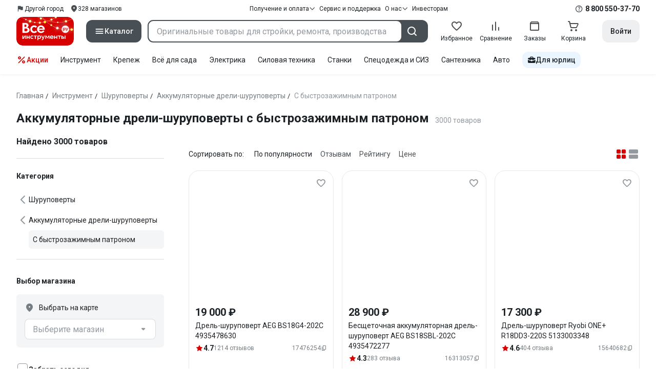

--- FILE ---
content_type: text/html;charset=utf-8
request_url: https://www.vseinstrumenti.ru/tag-page/akkumulyatornye-dreli-shurupoverty-s-bystrozazhimnym-patronom-20746/
body_size: 152532
content:
<!DOCTYPE html><html  lang="ru"><head><meta charset="utf-8"><meta name="viewport" content="width=device-width, initial-scale=1, maximum-scale=1.0, minimum-scale=1.0, shrink-to-fit=no"><title>Аккумуляторные дрели-шуруповерты с быстрозажимным патроном купить: выгодные  цены от 937 рублей, отзывы, производители, поиск и каталог моделей – интернет-магазин ВсеИнструменты.ру</title><link rel="preconnect" href="https://track.onef.pro"><link rel="preconnect" href="https://fonts.googleapis.com"><link rel="preconnect" href="https://cdn.vseinstrumenti.ru"><link rel="preconnect" href="https://ads.adfox.ru"><link rel="preconnect" href="https://ad.adriver.ru"><link rel="preconnect" href="https://an.yandex.ru"><link rel="preconnect" href="https://vseinstrumentiru.webim.ru"><link rel="preconnect" href="https://vk.com"><link rel="stylesheet" href="https://fonts.googleapis.com/css2?family=Roboto:wght@400;500;700&display=swap&subset=cyrillic"><link rel="stylesheet" href="https://cdn.vseinstrumenti.ru/sv3/_category/style.C5HXLHN8.css" crossorigin><link rel="preload" as="font" href="https://cdn.vseinstrumenti.ru/sv3/_category/vi-sans-fonts/ViSansBold.woff2" type="font/woff2" crossorigin="anonymous"><link rel="preload" as="font" href="https://cdn.vseinstrumenti.ru/sv3/_category/vi-sans-fonts/ViSansLight.woff2" type="font/woff2" crossorigin="anonymous"><link rel="preload" as="font" href="https://cdn.vseinstrumenti.ru/sv3/_category/vi-sans-fonts/ViSansMedium.woff2" type="font/woff2" crossorigin="anonymous"><link rel="preload" as="font" href="https://cdn.vseinstrumenti.ru/sv3/_category/vi-sans-fonts/ViSansNormal.woff2" type="font/woff2" crossorigin="anonymous"><link rel="preload" as="font" href="https://cdn.vseinstrumenti.ru/sv3/_category/vi-icons-font/df324fb27aefdb1f8d46f5b77b2a4bb1.woff2" type="font/woff2" crossorigin="anonymous"><link rel="modulepreload" as="script" crossorigin href="https://cdn.vseinstrumenti.ru/sv3/_category/DrCVpA9m.js"><link rel="modulepreload" as="script" crossorigin href="https://cdn.vseinstrumenti.ru/sv3/_category/DM6k9Xti.js"><link rel="modulepreload" as="script" crossorigin href="https://cdn.vseinstrumenti.ru/sv3/_category/D7oq87Md.js"><link rel="modulepreload" as="script" crossorigin href="https://cdn.vseinstrumenti.ru/sv3/_category/CnG3r2ko.js"><link rel="modulepreload" as="script" crossorigin href="https://cdn.vseinstrumenti.ru/sv3/_category/m88TqA-W.js"><link rel="modulepreload" as="script" crossorigin href="https://cdn.vseinstrumenti.ru/sv3/_category/DimoTsCm.js"><link rel="modulepreload" as="script" crossorigin href="https://cdn.vseinstrumenti.ru/sv3/_category/pjD4k2Vc.js"><link rel="modulepreload" as="script" crossorigin href="https://cdn.vseinstrumenti.ru/sv3/_category/CocLG8qT.js"><link rel="modulepreload" as="script" crossorigin href="https://cdn.vseinstrumenti.ru/sv3/_category/BEx0J4vn.js"><link rel="modulepreload" as="script" crossorigin href="https://cdn.vseinstrumenti.ru/sv3/_category/DSlRfsPQ.js"><link rel="modulepreload" as="script" crossorigin href="https://cdn.vseinstrumenti.ru/sv3/_category/Pt3OGHiY.js"><link rel="dns-prefetch" href="https://js-agent.newrelic.com"><meta name="theme-color" content="#d60000"><meta name="yandex-verification" content="46583414c3f679da"><meta name="msvalidate.01" content="5B9818B5DC180CF788DBBE591F6506D0"><link rel="shortcut icon" type="image/svg+xml" href="/favicon.svg"><meta name="description" content="Купить Аккумуляторные дрели-шуруповерты с быстрозажимным патроном - свыше 3000 оригинальных товаров по цене от 937 рублей с быстрой и бесплатной доставкой в 1200+ магазинов и гарантией по всей России: отзывы,  отсрочка для юрлиц, выбор по параметрам, производители, фото, статьи и технические характеристики. * 365 дней на возврат * Рассрочка *"><link rel="canonical" href="https://www.vseinstrumenti.ru/tag-page/akkumulyatornye-dreli-shurupoverty-s-bystrozazhimnym-patronom-20746/"><meta name="keywords" content="Аккумуляторные дрели-шуруповерты с быстрозажимным патроном, купить, цена, продажа, опт, прайс-лист, каталог"><meta property="og:type" content="website"><meta property="og:site_name" content="ВсеИнструменты.Ру"><meta property="og:image" content="https://cdn.vseinstrumenti.ru/img/cats/15.jpg"><meta property="og:title" content="Аккумуляторные дрели-шуруповерты с быстрозажимным патроном купить: выгодные  цены от 937 рублей, отзывы, производители, поиск и каталог моделей – интернет-магазин ВсеИнструменты.ру"><meta property="og:description" content="Купить Аккумуляторные дрели-шуруповерты с быстрозажимным патроном - свыше 3000 оригинальных товаров по цене от 937 рублей с быстрой и бесплатной доставкой в 1200+ магазинов и гарантией по всей России: отзывы,  отсрочка для юрлиц, выбор по параметрам, производители, фото, статьи и технические характеристики. * 365 дней на возврат * Рассрочка *"><meta property="og:url" content="https://www.vseinstrumenti.ru/tag-page/akkumulyatornye-dreli-shurupoverty-s-bystrozazhimnym-patronom-20746/"><script type="application/ld+json">{"@context":"https://schema.org","@type":"Product","name":"Аккумуляторные дрели-шуруповерты с быстрозажимным патроном","description":"Купить Аккумуляторные дрели-шуруповерты с быстрозажимным патроном - свыше 3000 оригинальных товаров по цене от 937 рублей с быстрой и бесплатной доставкой в 1200+ магазинов и гарантией по всей России: отзывы,  отсрочка для юрлиц, выбор по параметрам, производители, фото, статьи и технические характеристики. * 365 дней на возврат * Рассрочка *","offers":{"@type":"AggregateOffer","priceCurrency":"RUB","highPrice":"79102","lowPrice":"937","offerCount":"3000"},"aggregateRating":{"@type":"AggregateRating","ratingValue":"4.62","reviewCount":"12085","ratingCount":"12085","bestRating":"5","worstRating":"0"}}</script><script type="module" src="https://cdn.vseinstrumenti.ru/sv3/_category/DrCVpA9m.js" crossorigin></script><meta name="sentry-trace" content="d7ed14d1fa9ceb67fd80ffa1c3334788-21eed7a49eb11f75-0"/>
<meta name="baggage" content="sentry-environment=production,sentry-release=202601141555-master,sentry-public_key=074669c769d2f50d3439c8e5b41699aa,sentry-trace_id=d7ed14d1fa9ceb67fd80ffa1c3334788,sentry-sampled=false,sentry-sample_rand=0.7699257115209455,sentry-sample_rate=0.3"/></head><body><!--teleport start anchor--><!--teleport anchor--><!--teleport start anchor--><!--teleport anchor--><!--teleport start anchor--><!--teleport anchor--><!--teleport start anchor--><!--teleport anchor--><!--teleport start anchor--><!--teleport anchor--><!--teleport start anchor--><!--teleport anchor--><!--teleport start anchor--><!--teleport anchor--><!--teleport start anchor--><!--teleport anchor--><!--teleport start anchor--><!--teleport anchor--><div id="__category"><div class="WRt-D2"><div class="" data-qa="full-header"><div class="SJ2ahA KSUiRj" data-qa="header-navigation"><div class="FPC1fN main-container"><div class="wS70Cv"><button class="_base-button_dd88u_8 _-x-small_dd88u_409 _-primary_dd88u_61 _-link_dd88u_195 _-no-paddings_dd88u_118 _-icon_dd88u_55 QKSKx-" data-qa="header-region-button"><!----><span class="_button-icon_dd88u_49"><!--[--><!--[--><i class="_vi-icon_su8nu_8 vi-icon-flag kQ4BjE wCGQwu" style="font-size:16px;"></i><!----><!--]--><!--]--></span><span class="_label_dd88u_27"><!--[--><span class="n4WTXf">Другой город</span><!--]--></span></button><a class="_base-button_dd88u_8 _-x-small_dd88u_409 _-primary_dd88u_61 _-link_dd88u_195 _-no-paddings_dd88u_118 _-icon_dd88u_55 pQyJNl _78pT6b" href="/offices/moscow/" no-label-paddings data-qa="self-delivery-link"><!----><span class="_button-icon_dd88u_49"><!--[--><i class="_vi-icon_su8nu_8 vi-icon-location NTzD6q" style="font-size:16px;"></i><!--]--></span><span class="_label_dd88u_27"><!--[-->
      328
      магазинов
     <!--]--></span></a></div><div class="yhf3nf"><div class="_dropdown_1e9wp_8 undefined _-has-arrow_1e9wp_15 KbLL--" data-qa="receipt-payment"><div class="_trigger_1e9wp_37"><!--[--><button class="_base-button_dd88u_8 _-x-small_dd88u_409 _-primary_dd88u_61 _-link_dd88u_195 _-icon-right_dd88u_58 _-no-paddings_dd88u_118 _-icon_dd88u_55 _78pT6b" no-label-paddings><!----><span class="_button-icon_dd88u_49"><!--[--><i class="_vi-icon_su8nu_8 vi-icon-arrow-down NTzD6q" style="font-size:12px;"></i><!--]--></span><span class="_label_dd88u_27"><!--[--> Получение и оплата <!--]--></span></button><!--]--></div><div class="_drop-content_1e9wp_21" style="display:none;"><div class="_drop-list-wrapper_1e9wp_12"><!--[--><!--]--><div class="_custom-scroll_rv8e1_8" style=""><!--[--><!--[--><a href="/courier-delivery/" class="_drop-link_1e9wp_72">Доставка курьером</a><a href="/region-delivery/" class="_drop-link_1e9wp_72">Доставка транспортной компанией</a><a href="/offices/moscow/" class="_drop-link_1e9wp_72">Самовывоз</a><a href="/payment-methods/" class="_drop-link_1e9wp_72">Способы оплаты</a><!--]--><!--]--></div><!--[--><div class="G6F6Ec" data-behavior="check-order-status" data-qa="check-order-status"><i class="_vi-icon_su8nu_8 vi-icon-clock mV1t7C" style="font-size:16px;"></i> Проверить статус заказа </div><a class="G6F6Ec" href="/pay-order/" target="_blank" data-qa="online-payment"><i class="_vi-icon_su8nu_8 vi-icon-ruble mV1t7C" style="font-size:16px;"></i> Оплатить заказ онлайн </a><!--]--></div></div></div><a class="_base-button_dd88u_8 _-x-small_dd88u_409 _-primary_dd88u_61 _-link_dd88u_195 _-icon-right_dd88u_58 _-no-paddings_dd88u_118 KbLL-- _78pT6b" href="/service-and-support/" data-qa="service-support-main" no-label-paddings><!----><!----><span class="_label_dd88u_27"><!--[--> Сервис и поддержка <!--]--></span></a><div class="_dropdown_1e9wp_8 undefined _-has-arrow_1e9wp_15 KbLL--" data-qa="receipt-payment"><div class="_trigger_1e9wp_37"><!--[--><button class="_base-button_dd88u_8 _-x-small_dd88u_409 _-primary_dd88u_61 _-link_dd88u_195 _-icon-right_dd88u_58 _-no-paddings_dd88u_118 _-icon_dd88u_55 _78pT6b" no-label-paddings><!----><span class="_button-icon_dd88u_49"><!--[--><i class="_vi-icon_su8nu_8 vi-icon-arrow-down NTzD6q" style="font-size:12px;"></i><!--]--></span><span class="_label_dd88u_27"><!--[--> О нас <!--]--></span></button><!--]--></div><div class="_drop-content_1e9wp_21" style="display:none;"><div class="_drop-list-wrapper_1e9wp_12"><!--[--><!--]--><!----><!--[--><a class="G6F6Ec" href="https://about.vseinstrumenti.ru/" target="_blank" data-qa="about-us-link"> О компании </a><a class="G6F6Ec" href="https://ir.vseinstrumenti.ru/" target="_blank" data-qa="investors-link"> Информация для инвесторов </a><a class="G6F6Ec" href="/legal/requisites/" data-qa="requisites"> Реквизиты </a><a class="G6F6Ec" href="/services/contacts/" data-qa="contacts"> Контакты </a><!--]--></div></div></div><a class="_base-button_dd88u_8 _-x-small_dd88u_409 _-primary_dd88u_61 _-link_dd88u_195 _-no-paddings_dd88u_118 KbLL-- _78pT6b" target="_blank" href="https://ir.vseinstrumenti.ru/" data-qa="top-level-investors-link"><!----><!----><span class="_label_dd88u_27"><!--[--> Инвесторам <!--]--></span></a></div><div class="_1Z3FeK _7zOW--"><!--[--><div class="_0edkke" data-qa="phone-hover"><!--[--><i class="_vi-icon_su8nu_8 vi-icon-question-circle-outline _7KApXj" style="font-size:16px;"></i><!--]--><div class="_tooltip_3i352_8 _-bottom-left_3i352_59" style="width:268px;--vi-tooltip-arrow-height:12px;--vi-tooltip-arrow-slide-shift:16px;--vi-tooltip-offset:4px;display:none;" data-tooltip="wrapper"><!----><svg class="_tooltip-arrow_3i352_25" width="28" height="12" viewBox="0 0 28 12" xmlns="http://www.w3.org/2000/svg"><path d="m16.9 10.6 8.2-9.2C25.9.4 26.9 0 28 0H0c1 0 2.1.5 2.9 1.4l8.2 9.2a3.8 3.8 0 0 0 5.8 0Z"></path></svg><!--[--><p class="_typography_5vy1f_47 _text_5vy1f_54 _v2_5vy1f_16"><!--[-->Звонок бесплатный 07:00 – 22:00<!--]--></p><p class="_typography_5vy1f_47 _text_5vy1f_54 _v2_5vy1f_16 _-no-margin_5vy1f_50"><!--[-->Дополнительный телефон<!--]--></p><a href="tel:undefined" class="JRYcFv T--q0z base-link -clean">+7 (495) 647-10-00</a><!--]--></div></div><a href="tel:8 800 550-37-70" class="JRYcFv base-link -clean" data-qa="phone-in-navigation">8 800 550-37-70</a><!--]--></div></div><!----></div><div class="jMtym9" data-qa="header"><div class="ppkRng main-container"><a href="/"><img src="https://cdn.vseinstrumenti.ru/sv3/_category/logo-filled-new-year.Csu4R9zg.svg?data" class="_5jy01q" loading="eager" alt="ВсеИнструменты.ру"></a><div class="swVQ0Q"><div class="lyIRsW" is-header-sticky="false"><button class="_base-button_dd88u_8 _-large_dd88u_359 _-filled_dd88u_61 _-full-width_dd88u_33 _-icon_dd88u_55 Xb6nO6" data-qa="catalog-button"><!----><span class="_button-icon_dd88u_49"><!--[--><i class="_vi-icon_su8nu_8 vi-icon-menu _3YBU77" style="font-size:20px;" data-qa="catalog-icon"></i><!--]--></span><span class="_label_dd88u_27"><!--[--> Каталог <!--]--></span></button><div class="_1Vy3DY" data-qa="catalog" is-new-header><!--noindex--><div class="_1-QKZt"><div class="_custom-scroll_rv8e1_8 AEpfPH" style="max-height:none;"><!--[--><ul data-qa="topic-list"><!--[--><li class="KfcaCL" data-qa="topic-item"><div class="_9OjAW7"><svg class="_svg-icon_1usy7_8 -MT9od" style="font-size:20px;"><use xlink:href="#catalog-12"></use></svg></div><a class="CXSkfA" href="https://www.vseinstrumenti.ru/category/stroitelnyj-instrument-6474/">Инструмент</a><i class="_vi-icon_su8nu_8 vi-icon-arrow-right awIVOy" style="font-size:16px;"></i></li><li class="KfcaCL" data-qa="topic-item"><div class="_9OjAW7"><svg class="_svg-icon_1usy7_8 -MT9od" style="font-size:20px;"><use xlink:href="#catalog-20"></use></svg></div><a class="CXSkfA" href="https://www.vseinstrumenti.ru/category/elektrika-i-svet-6480/">Электрика и свет</a><i class="_vi-icon_su8nu_8 vi-icon-arrow-right awIVOy" style="font-size:16px;"></i></li><li class="KfcaCL" data-qa="topic-item"><div class="_9OjAW7"><svg class="_svg-icon_1usy7_8 -MT9od" style="font-size:20px;"><use xlink:href="#catalog-32"></use></svg></div><a class="CXSkfA" href="https://www.vseinstrumenti.ru/category/ruchnoj-instrument-6481/">Ручной инструмент</a><i class="_vi-icon_su8nu_8 vi-icon-arrow-right awIVOy" style="font-size:16px;"></i></li><li class="KfcaCL" data-qa="topic-item"><div class="_9OjAW7"><svg class="_svg-icon_1usy7_8 -MT9od" style="font-size:20px;"><use xlink:href="#catalog-26"></use></svg></div><a class="CXSkfA" href="https://www.vseinstrumenti.ru/category/santehnicheskoe-oborudovanie-6750/">Сантехника и инженерные системы</a><i class="_vi-icon_su8nu_8 vi-icon-arrow-right awIVOy" style="font-size:16px;"></i></li><li class="KfcaCL" data-qa="topic-item"><div class="_9OjAW7"><svg class="_svg-icon_1usy7_8 -MT9od" style="font-size:20px;"><use xlink:href="#catalog-13"></use></svg></div><a class="CXSkfA" href="https://www.vseinstrumenti.ru/category/sadovaya-tehnika-i-instrument-6473/">Всё для сада</a><i class="_vi-icon_su8nu_8 vi-icon-arrow-right awIVOy" style="font-size:16px;"></i></li><li class="KfcaCL" data-qa="topic-item"><div class="_9OjAW7"><svg class="_svg-icon_1usy7_8 -MT9od" style="font-size:20px;"><use xlink:href="#catalog-2693"></use></svg></div><a class="CXSkfA" href="https://www.vseinstrumenti.ru/category/silovaya-tehnika-6475/">Силовая техника</a><i class="_vi-icon_su8nu_8 vi-icon-arrow-right awIVOy" style="font-size:16px;"></i></li><li class="KfcaCL" data-qa="topic-item"><div class="_9OjAW7"><svg class="_svg-icon_1usy7_8 -MT9od" style="font-size:20px;"><use xlink:href="#catalog-19"></use></svg></div><a class="CXSkfA" href="https://www.vseinstrumenti.ru/category/oborudovanie-dlya-avtoservisa-i-garazha-6479/">Автотовары</a><i class="_vi-icon_su8nu_8 vi-icon-arrow-right awIVOy" style="font-size:16px;"></i></li><li class="KfcaCL" data-qa="topic-item"><div class="_9OjAW7"><svg class="_svg-icon_1usy7_8 -MT9od" style="font-size:20px;"><use xlink:href="#catalog-25"></use></svg></div><a class="CXSkfA" href="https://www.vseinstrumenti.ru/category/krepezh-2994/">Крепёж и фурнитура</a><i class="_vi-icon_su8nu_8 vi-icon-arrow-right awIVOy" style="font-size:16px;"></i></li><li class="KfcaCL" data-qa="topic-item"><div class="_9OjAW7"><svg class="_svg-icon_1usy7_8 -MT9od" style="font-size:20px;"><use xlink:href="#catalog-30"></use></svg></div><a class="CXSkfA" href="https://www.vseinstrumenti.ru/category/stroitelnye-materialy-12778/">Отделочные и стройматериалы</a><i class="_vi-icon_su8nu_8 vi-icon-arrow-right awIVOy" style="font-size:16px;"></i></li><li class="KfcaCL" data-qa="topic-item"><div class="_9OjAW7"><svg class="_svg-icon_1usy7_8 -MT9od" style="font-size:20px;"><use xlink:href="#catalog-28"></use></svg></div><a class="CXSkfA" href="https://www.vseinstrumenti.ru/category/tovary-dlya-ofisa-i-doma-169730/">Офис и дом</a><i class="_vi-icon_su8nu_8 vi-icon-arrow-right awIVOy" style="font-size:16px;"></i></li><li class="KfcaCL" data-qa="topic-item"><div class="_9OjAW7"><svg class="_svg-icon_1usy7_8 -MT9od" style="font-size:20px;"><use xlink:href="#catalog-15"></use></svg></div><a class="CXSkfA" href="https://www.vseinstrumenti.ru/category/skladskoe-oborudovanie-i-tehnika-dlya-sklada-4100/">Склад</a><i class="_vi-icon_su8nu_8 vi-icon-arrow-right awIVOy" style="font-size:16px;"></i></li><li class="KfcaCL" data-qa="topic-item"><div class="_9OjAW7"><svg class="_svg-icon_1usy7_8 -MT9od" style="font-size:20px;"><use xlink:href="#catalog-16"></use></svg></div><a class="CXSkfA" href="https://www.vseinstrumenti.ru/category/stanki-6476/">Станки и промкомпоненты</a><i class="_vi-icon_su8nu_8 vi-icon-arrow-right awIVOy" style="font-size:16px;"></i></li><li class="KfcaCL" data-qa="topic-item"><div class="_9OjAW7"><svg class="_svg-icon_1usy7_8 -MT9od" style="font-size:20px;"><use xlink:href="#catalog-14"></use></svg></div><a class="CXSkfA" href="https://www.vseinstrumenti.ru/category/klimaticheskoe-oborudovanie-6472/">Климат, отопление и вентиляция</a><i class="_vi-icon_su8nu_8 vi-icon-arrow-right awIVOy" style="font-size:16px;"></i></li><li class="KfcaCL" data-qa="topic-item"><div class="_9OjAW7"><svg class="_svg-icon_1usy7_8 -MT9od" style="font-size:20px;"><use xlink:href="#catalog-2699"></use></svg></div><a class="CXSkfA" href="https://www.vseinstrumenti.ru/category/spetsodezhda-i-siz-4661/">Спецодежда и СИЗ</a><i class="_vi-icon_su8nu_8 vi-icon-arrow-right awIVOy" style="font-size:16px;"></i></li><li class="KfcaCL" data-qa="topic-item"><div class="_9OjAW7"><svg class="_svg-icon_1usy7_8 -MT9od" style="font-size:20px;"><use xlink:href="#catalog-2679"></use></svg></div><a class="CXSkfA" href="https://www.vseinstrumenti.ru/category/oborudovanie-dlya-klininga-i-uborki-2976/">Клининг и химия</a><i class="_vi-icon_su8nu_8 vi-icon-arrow-right awIVOy" style="font-size:16px;"></i></li><li class="KfcaCL" data-qa="topic-item"><div class="_9OjAW7"><svg class="_svg-icon_1usy7_8 -MT9od" style="font-size:20px;"><use xlink:href="#catalog-18"></use></svg></div><a class="CXSkfA" href="https://www.vseinstrumenti.ru/category/stroitelnoe-oborudovanie-i-tehnika-6477/">Строительное оборудование</a><i class="_vi-icon_su8nu_8 vi-icon-arrow-right awIVOy" style="font-size:16px;"></i></li><li class="KfcaCL" data-qa="topic-item"><div class="_9OjAW7"><svg class="_svg-icon_1usy7_8 -MT9od" style="font-size:20px;"><use xlink:href="#catalog-21"></use></svg></div><a class="CXSkfA" href="https://www.vseinstrumenti.ru/category/sport-i-turizm-3351/">Спорт и туризм</a><i class="_vi-icon_su8nu_8 vi-icon-arrow-right awIVOy" style="font-size:16px;"></i></li><li class="KfcaCL" data-qa="topic-item"><div class="_9OjAW7"><svg class="_svg-icon_1usy7_8 -MT9od" style="font-size:20px;"><use xlink:href="#catalog-22"></use></svg></div><a class="CXSkfA" href="https://www.vseinstrumenti.ru/category/rashodnye-materialy-i-osnastka-6478/">Расходные материалы</a><i class="_vi-icon_su8nu_8 vi-icon-arrow-right awIVOy" style="font-size:16px;"></i></li><!--]--></ul><!--]--></div><div class="_48gduC" style="display:none;"></div><div class="_custom-scroll_rv8e1_8 lFD7xo" style="max-height:none;display:none;"><!--[--><div class="otMaxg"><!--[--><!--]--><!----><!----></div><!--]--></div></div><!--/noindex--></div></div><div class="zuw3G3"><div class="d6N-Rk _base-input_riq1r_8 _-no-borders_riq1r_220"><label class="_label_riq1r_18"><!--[--><input data-qa="header-search-input" value type="text" placeholder="Оригинальные товары для стройки, ремонта, производства" autocomplete="off" class="_field_riq1r_23"><!--]--><!----><span class="_field-outline_riq1r_62"></span><!----></label><!----><!----><!----></div><button class="_base-button_dd88u_8 _-large_dd88u_359 _-filled_dd88u_61 _-icon_dd88u_55 wVtNQd" data-qa="header-search-button"><!----><span class="_button-icon_dd88u_49"><!--[--><i class="_vi-icon_su8nu_8 vi-icon-search zgbpH4" style="font-size:24px;"></i><!--]--></span><!----></button><!----></div></div><div class="_8n-Ibw"><!--[--><!--[--><a class="aHrd-R base-link -clean _8R37cX" href="/user/favorites/" data-qa="favorites" rel="nofollow"><!----><i class="_vi-icon_su8nu_8 vi-icon-heart-outline HHyJl0" style="font-size:24px;"></i><p class="_typography_5vy1f_47 _text_5vy1f_54 _v5_5vy1f_31 _-no-margin_5vy1f_50 _0FnZm-"><!--[-->Избранное<!--]--></p><!--[--><!--]--></a><!--]--><!--]--><div modelvalue="false" class="_8R37cX"><!--[--><a class="aHrd-R base-link -clean" href="/compare/" data-qa="compare" rel="nofollow"><!----><i class="_vi-icon_su8nu_8 vi-icon-comparison-slim HHyJl0" style="font-size:24px;"></i><p class="_typography_5vy1f_47 _text_5vy1f_54 _v5_5vy1f_31 _-no-margin_5vy1f_50 _0FnZm-"><!--[-->Сравнение<!--]--></p><!--[--><!--]--></a><!--]--><!----></div><!--[--><a class="aHrd-R base-link -clean _8R37cX" href="/user/orders/all/" data-qa="orders" rel="nofollow"><!----><i class="_vi-icon_su8nu_8 vi-icon-orders HHyJl0" style="font-size:24px;"></i><p class="_typography_5vy1f_47 _text_5vy1f_54 _v5_5vy1f_31 _-no-margin_5vy1f_50 _0FnZm-"><!--[-->Заказы<!--]--></p><!--[--><!--]--></a><!----><!--]--><a class="aHrd-R base-link -clean _8R37cX" href="/cart-checkout/" data-qa="cart" rel="nofollow"><!----><i class="_vi-icon_su8nu_8 vi-icon-cart-outline HHyJl0" style="font-size:24px;"></i><p class="_typography_5vy1f_47 _text_5vy1f_54 _v5_5vy1f_31 _-no-margin_5vy1f_50 _0FnZm-"><!--[-->Корзина<!--]--></p><!--[--><!--]--></a></div><div class="a2IXCg"><!----><div data-qa="motivation-menu"><!--[--><!--[--><button class="_base-button_dd88u_8 _-large_dd88u_359 _-secondary_dd88u_70 _-filled_dd88u_61" data-qa="login-and-registration"><!----><!----><span class="_label_dd88u_27"><!--[--> Войти <!--]--></span></button><!--]--><!--]--></div></div></div></div><div class="yHNXbv" data-qa="header-actions"><div class="-hgam4 main-container"><div class="c4dciU"><div class="_dropdown_1e9wp_8 undefined _-has-arrow_1e9wp_15 AKCgt7 GrYkMr" data-qa="actions-dropdown"><div class="_trigger_1e9wp_37"><!--[--><button class="_base-button_dd88u_8 _-link_dd88u_195 _-no-paddings_dd88u_118 _-icon_dd88u_55 a34PZ1" no-label-paddings data-qa="actions-button"><!----><span class="_button-icon_dd88u_49"><!--[--><i class="_vi-icon_su8nu_8 vi-icon-percent wzObRM" style="font-size:20px;"></i><!--]--></span><span class="_label_dd88u_27"><!--[--> Акции <!--]--></span></button><!--]--></div><div class="_drop-content_1e9wp_21" style="display:none;"><div class="_drop-list-wrapper_1e9wp_12"><!--[--><!--]--><div class="_custom-scroll_rv8e1_8" style=""><!--[--><!--]--></div><!--[--><!--]--></div></div></div><!--[--><div class="GrYkMr"><a class="hPWmsP base-link -clean" data-qa="instrument-6474" href="/category/stroitelnyj-instrument-6474/">Инструмент</a></div><div class="GrYkMr"><a class="hPWmsP base-link -clean" data-qa="krepezh-2994" href="/category/krepezh-2994/">Крепеж</a></div><div class="GrYkMr"><a class="hPWmsP base-link -clean" data-qa="sadovaya-tehnika-6473" href="/category/sadovaya-tehnika-i-instrument-6473/">Всё для сада</a></div><div class="GrYkMr"><a class="hPWmsP base-link -clean" data-qa="elektrika-6480" href="/category/elektrika-i-svet-6480/">Электрика</a></div><div class="GrYkMr"><a class="hPWmsP base-link -clean" data-qa="silovaya_tekhnika-6475" href="/category/silovaya-tehnika-6475/">Силовая техника	</a></div><div class="GrYkMr"><a class="hPWmsP base-link -clean" data-qa="stanki-6476" href="/category/stanki-6476/">Станки</a></div><div class="GrYkMr"><a class="hPWmsP base-link -clean" data-qa="spetsodezhda-i-siz-4661" href="/category/spetsodezhda-i-siz-4661/">Спецодежда и СИЗ</a></div><div class="GrYkMr"><a class="hPWmsP base-link -clean" data-qa="santehnika-6750" href="/category/santehnicheskoe-oborudovanie-6750/">Сантехника</a></div><div class="GrYkMr Un3Edv"><a class="hPWmsP base-link -clean" data-qa="avto-6479" href="/category/oborudovanie-dlya-avtoservisa-i-garazha-6479/">Авто</a></div><!--]--><div><!--[--><a class="D7gBjQ" href="/b2b/"><i class="_vi-icon_su8nu_8 vi-icon-brief-case" style="font-size:16px;"></i><span class="_typography_5vy1f_47 _text_5vy1f_54 _v1_5vy1f_11 _-no-margin_5vy1f_50"><!--[-->Для юрлиц<!--]--></span></a><!--]--><div class="_tooltip_3i352_8 _-bottom_3i352_54" style="width:332px;--vi-tooltip-arrow-height:12px;--vi-tooltip-arrow-slide-shift:16px;--vi-tooltip-offset:4px;display:none;" data-tooltip="wrapper"><!----><svg class="_tooltip-arrow_3i352_25" width="28" height="12" viewBox="0 0 28 12" xmlns="http://www.w3.org/2000/svg"><path d="m16.9 10.6 8.2-9.2C25.9.4 26.9 0 28 0H0c1 0 2.1.5 2.9 1.4l8.2 9.2a3.8 3.8 0 0 0 5.8 0Z"></path></svg><!--[--><p class="_typography_5vy1f_47 _heading_5vy1f_8 _v5_5vy1f_31"><!--[-->Покупайте для бизнеса<!--]--></p><ul class="pm0K4q"><!--[--><li class="VBAocX"><i class="_vi-icon_su8nu_8 vi-icon-check" style="font-size:16px;"></i><span class="_typography_5vy1f_47 _text_5vy1f_54 _v2_5vy1f_16 _-no-margin_5vy1f_50"><!--[-->Оригинальные товары с гарантией<!--]--></span></li><li class="VBAocX"><i class="_vi-icon_su8nu_8 vi-icon-check" style="font-size:16px;"></i><span class="_typography_5vy1f_47 _text_5vy1f_54 _v2_5vy1f_16 _-no-margin_5vy1f_50"><!--[-->2 млн товаров: закроем заявку на 100%<!--]--></span></li><li class="VBAocX"><i class="_vi-icon_su8nu_8 vi-icon-check" style="font-size:16px;"></i><span class="_typography_5vy1f_47 _text_5vy1f_54 _v2_5vy1f_16 _-no-margin_5vy1f_50"><!--[-->Оптовая система скидок<!--]--></span></li><!--]--></ul><a class="_base-button_dd88u_8 _-small_dd88u_384 _-secondary_dd88u_70 _-filled_dd88u_61" href="/b2b/"><!----><!----><span class="_label_dd88u_27"><!--[-->Узнать больше<!--]--></span></a><!--]--></div></div></div></div></div></div><!--[--><div class="main-container"><div><div><div><header class="_8dBy4L Ov1-lK"><nav itemscope class="_breadcrumbs_dmrdl_8" itemtype="https://schema.org/BreadcrumbList" id="breadcrumbs-anchor" data-qa="breadcrumbs"><!--[--><!--[--><div class="_breadcrumbs-item_dmrdl_16" itemprop="itemListElement" itemscope itemtype="https://schema.org/ListItem"><a href="/" class="_breadcrumbs-link_dmrdl_35" itemprop="item"><span itemprop="name">Главная</span><meta content="1" itemprop="position"></a><span class="_separator_dmrdl_32">/</span></div><!--]--><!--[--><div class="_breadcrumbs-item_dmrdl_16" itemprop="itemListElement" itemscope itemtype="https://schema.org/ListItem"><a href="/category/stroitelnyj-instrument-6474/" class="_breadcrumbs-link_dmrdl_35" itemprop="item"><span itemprop="name">Инструмент</span><meta content="2" itemprop="position"></a><span class="_separator_dmrdl_32">/</span></div><!--]--><!--[--><div class="_breadcrumbs-item_dmrdl_16" itemprop="itemListElement" itemscope itemtype="https://schema.org/ListItem"><a href="/category/shurupoverty-1774/" class="_breadcrumbs-link_dmrdl_35" itemprop="item"><span itemprop="name">Шуруповерты</span><meta content="3" itemprop="position"></a><span class="_separator_dmrdl_32">/</span></div><!--]--><!--[--><div class="_breadcrumbs-item_dmrdl_16" itemprop="itemListElement" itemscope itemtype="https://schema.org/ListItem"><a href="/category/akkumulyatornye-dreli-shurupoverty-15/" class="_breadcrumbs-link_dmrdl_35" itemprop="item"><span itemprop="name">Аккумуляторные дрели-шуруповерты</span><meta content="4" itemprop="position"></a><span class="_separator_dmrdl_32">/</span></div><!--]--><!--[--><span class="_breadcrumbs-item_dmrdl_16 _breadcrumbs-link_dmrdl_35 _disabled_dmrdl_45">С быстрозажимным патроном</span><!--]--><!--]--></nav><!----><div class="Es-8xw"><h1 class="_typography_5vy1f_47 _heading_5vy1f_8 _v3_5vy1f_21 _-no-margin_5vy1f_50"><!--[-->Аккумуляторные дрели-шуруповерты с быстрозажимным патроном<!--]--></h1><div class="jI3FJQ pH-qha"><p class="_typography_5vy1f_47 _text_5vy1f_54 _v2_5vy1f_16 _-no-margin_5vy1f_50"><!--[-->3000 товаров<!--]--></p><!----></div><!----><!----></div></header><!----><!----><!----></div><div class="CA6X85"><aside class="aCZsIl"><div style="position:relative;top:;bottom:;width:;transform:;"><!--[--><div class="_9KZZwq"><p class="_typography_5vy1f_47 _heading_5vy1f_8 _v6_5vy1f_36 CS-M4q vsQRYW"><!--[-->Найдено 3000 товаров<!--]--></p><div class="pgE1pp"><p class="_typography_5vy1f_47 _heading_5vy1f_8 _v7_5vy1f_41"><!--[-->Категория<!--]--></p><div class="_tree-wrapper_mokih_8 pq-c-g"><!--[--><div class="_node-wrapper_1478q_8"><div class="_current-node_1478q_13 _-large_1478q_33"><!----><!----><!--[--><a class="_node-label_1478q_22 _-link_1478q_65" href="/category/shurupoverty-1774/"><div class="_custom-icon_1478q_41"><!--[--><svg class="_svg-icon_1usy7_8" style="font-size:20px;"><use xlink:href="#arrow-left"></use></svg><!--]--></div><p class="_typography_5vy1f_47 _text_5vy1f_54 _v2_5vy1f_16 _-no-margin_5vy1f_50"><!--[-->Шуруповерты<!--]--></p></a><!--]--></div><!----></div><div class="_node-wrapper_1478q_8"><div class="_current-node_1478q_13 _-large_1478q_33"><!----><!----><!--[--><a class="_node-label_1478q_22 _-link_1478q_65" href="/category/akkumulyatornye-dreli-shurupoverty-15/"><div class="_custom-icon_1478q_41"><!--[--><svg class="_svg-icon_1usy7_8" style="font-size:20px;"><use xlink:href="#arrow-left"></use></svg><!--]--></div><p class="_typography_5vy1f_47 _text_5vy1f_54 _v2_5vy1f_16 _-no-margin_5vy1f_50"><!--[-->Аккумуляторные дрели-шуруповерты<!--]--></p></a><!--]--></div><div class="_nested-nodes_1478q_78 _-medium_1478q_26"><!--[--><div class="_node-wrapper_1478q_8"><div class="_current-node_1478q_13 _-large_1478q_33"><!----><!----><!--[--><NuxtLink class="_node-label_1478q_22 _-background_1478q_68 _-link_1478q_65" to="/tag-page/akkumulyatornye-dreli-shurupoverty-s-bystrozazhimnym-patronom-20746/"><!----><p class="_typography_5vy1f_47 _text_5vy1f_54 _v2_5vy1f_16 _-no-margin_5vy1f_50"><!--[-->С быстрозажимным патроном<!--]--></p></NuxtLink><!--]--></div><!----></div><!--]--></div></div><!--]--></div></div><!-- eslint-disable --><svg style="display:none;" width="0" height="0" xmlns="http://www.w3.org/2000/svg"><symbol id="arrow-left" viewBox="0 0 24 24"><path d="M17.45 21.113c.25-.25.376-.546.376-.889 0-.34-.125-.637-.375-.887l-7.325-7.325
        7.35-7.35c.233-.233.35-.525.35-.875s-.125-.65-.375-.9a1.214 1.214
        0 0 0-.889-.375c-.34 0-.637.125-.887.375l-8.4 8.425c-.1.1-.17.209-.213.325a1.114
        1.114 0 0 0-.062.375c0 .134.021.259.062.375a.883.883 0 0 0 .213.325l8.425 8.425c.234.234.521.35.863.35.341
        0 .638-.124.888-.374Z"></path></symbol></svg><!-- eslint-enable --></div><div class="_8Qhxdo" data-qa="category-filters"><div class="iuAPkU" style="top:0px;"><div><!--[--><!--]--><div class="_tooltip_3i352_8 _-right_3i352_87" style="width:;--vi-tooltip-arrow-height:12px;--vi-tooltip-arrow-slide-shift:16px;--vi-tooltip-offset:4px;display:none;" data-tooltip="wrapper"><!----><svg class="_tooltip-arrow_3i352_25" width="28" height="12" viewBox="0 0 28 12" xmlns="http://www.w3.org/2000/svg"><path d="m16.9 10.6 8.2-9.2C25.9.4 26.9 0 28 0H0c1 0 2.1.5 2.9 1.4l8.2 9.2a3.8 3.8 0 0 0 5.8 0Z"></path></svg><!--[--><div data-qa="selected-goods-popup"><p class="_typography_5vy1f_47 _text_5vy1f_54 _v2_5vy1f_16"><!--[-->Подобрано товаров: 3 000<!--]--></p><button class="_base-button_dd88u_8 _-primary_dd88u_61 _-filled_dd88u_61 _-full-width_dd88u_33" data-qa="filters-show-selected"><!----><!----><span class="_label_dd88u_27"><!--[-->Показать<!--]--></span></button></div><!--]--></div></div></div><!----><!--[--><div data-qa-filter-name="Наличие в магазинах" class="JLdFzG"><!--[--><div class="u06Krm"><div class="_8HXOfO"><div class="ZxNEgB"><div class="-VcPc5"><strong>Выбор магазина</strong><!----><!----></div></div><div><!--[--><!--]--></div></div><!--[--><!----><div class="YEzZSq"><button class="_base-button_dd88u_8 _-small_dd88u_384 _-primary_dd88u_61 _-link_dd88u_195 _-no-paddings_dd88u_118 vPxMEa"><!----><!----><span class="_label_dd88u_27"><!--[--><i class="_vi-icon_su8nu_8 vi-icon-location brtoe6" style="font-size:20px;"></i>Выбрать на карте <!--]--></span></button><div class="_base-select_1a7uo_8" tabindex="1"><div class="_base-select-field_1a7uo_17"><!--[--><span class="_placeholder_1a7uo_35"><span class="_placeholder-text_1a7uo_47"><span>Выберите магазин</span><!----></span></span><!--]--><span class="_value_1a7uo_68"></span><div class="_field-icons_1a7uo_80"><!----><svg xmlns="http://www.w3.org/2000/svg" viewBox="0 0 24 24" class="_svg-icon_1usy7_8 _icon-arrow_1a7uo_91" style="font-size:24px;"><path d="m10.906 14-2.6-2.6c-.317-.317-.388-.679-.212-1.087.174-.409.487-.613.937-.613h5.15c.45 0 .762.204.937.613.175.408.104.77-.212 1.087l-2.6 2.6c-.1.1-.209.175-.325.225a.942.942 0 0 1-.375.075.941.941 0 0 1-.375-.075 1.038 1.038 0 0 1-.325-.225Z"></path></svg></div></div><!----><!----><div data-vi-select-options style="display:none;" class="_base-select-options_1a7uo_95"><div class="_search-item_1a7uo_143"><div class="_base-input_riq1r_8"><label class="_label_riq1r_18"><!--[--><input value type="text" autocomplete="off" class="_field_riq1r_23"><!--]--><span class="_placeholder_riq1r_66"><span class="_placeholder-text_riq1r_133"><span>Адрес или метро</span><!----></span></span><span class="_field-outline_riq1r_62"></span><!----></label><!----><!----><!----></div></div><div class="_custom-scroll_rv8e1_8 _dropdown-content_1a7uo_109" style="max-height:270px;"><!--[--><!----><!----><!--[--><div class="_item_1a7uo_113" data-hint><!----><!--[--><div class="qRl0mi"><span class="zQFsuI yG46uX ZVPJv8"></span> Авиамоторная, 2-й Кабельный проезд, д. 1к1</div><!--]--></div><div class="_item_1a7uo_113" data-hint><!----><!--[--><div class="qRl0mi"><span class="zQFsuI yG46uX ZVPJv8"></span> Авиамоторная, ул. Красноказарменная, д. 15к1</div><!--]--></div><div class="_item_1a7uo_113" data-hint><!----><!--[--><div class="qRl0mi"><span class="zQFsuI GcmqVi ZVPJv8"></span> Алексеевская, ул. Староалексеевская, д. 3</div><!--]--></div><div class="_item_1a7uo_113" data-hint><!----><!--[--><div class="qRl0mi"><span class="zQFsuI sXVVs5 ZVPJv8"></span> Алма-Атинская, ул. Борисовские пруды, д. 26</div><!--]--></div><div class="_item_1a7uo_113" data-hint><!----><!--[--><div class="qRl0mi"><span class="zQFsuI PvQavr ZVPJv8"></span> Аннино, Варшавское шоссе, д. 160, ТЦ «Атлантис»</div><!--]--></div><div class="_item_1a7uo_113" data-hint><!----><!--[--><div class="qRl0mi"><span class="zQFsuI PN6b8n ZVPJv8"></span> Аннино, проезд Востряковский, д. 7к2А</div><!--]--></div><div class="_item_1a7uo_113" data-hint><!----><!--[--><div class="qRl0mi"><span class="zQFsuI GcmqVi ZVPJv8"></span> Бабушкинская, ул. Енисейская, д. 16/21</div><!--]--></div><div class="_item_1a7uo_113" data-hint><!----><!--[--><div class="qRl0mi"><span class="zQFsuI ByMxpv ZVPJv8"></span> Багратионовская, ул. Барклая, вл. 10</div><!--]--></div><div class="_item_1a7uo_113" data-hint><!----><!--[--><div class="qRl0mi"><span class="zQFsuI mXaZNX ZVPJv8"></span> Бауманская, ул. Нижняя Красносельская, д. 35с52</div><!--]--></div><div class="_item_1a7uo_113" data-hint><!----><!--[--><div class="qRl0mi"><span class="zQFsuI kERViW ZVPJv8"></span> Беговая, Хорошевское шоссе, д. 38с3</div><!--]--></div><div class="_item_1a7uo_113" data-hint><!----><!--[--><div class="qRl0mi"><span class="zQFsuI PvQavr ZVPJv8"></span> Бибирево, МКАД 87-й километр, д. 8</div><!--]--></div><div class="_item_1a7uo_113" data-hint><!----><!--[--><div class="qRl0mi"><span class="zQFsuI PvQavr ZVPJv8"></span> Бибирево, ул. Бибиревская, д. 10к2</div><!--]--></div><div class="_item_1a7uo_113" data-hint><!----><!--[--><div class="qRl0mi"><span class="zQFsuI T9yKh8 ZVPJv8"></span> Братиславская, ул. Перерва, д. 54</div><!--]--></div><div class="_item_1a7uo_113" data-hint><!----><!--[--><div class="qRl0mi"><span class="zQFsuI ROGNKC ZVPJv8"></span> Бульвар Адмирала Ушакова, ул. Веневская, д. 4</div><!--]--></div><div class="_item_1a7uo_113" data-hint><!----><!--[--><div class="qRl0mi"><span class="zQFsuI dHJyFF ZVPJv8"></span> Бульвар Рокоссовского, ул. Ивантеевская, д. 25А</div><!--]--></div><div class="_item_1a7uo_113" data-hint><!----><!--[--><div class="qRl0mi"><span class="zQFsuI -fMLgk ZVPJv8"></span> Варшавская, Варшавское шоссе, д. 72к2</div><!--]--></div><div class="_item_1a7uo_113" data-hint><!----><!--[--><div class="qRl0mi"><span class="zQFsuI sXVVs5 ZVPJv8"></span> Водный стадион, ул. Пулковская, д. 2</div><!--]--></div><div class="_item_1a7uo_113" data-hint><!----><!--[--><div class="qRl0mi"><span class="zQFsuI sXVVs5 ZVPJv8"></span> Войковская, ул. Космонавта Волкова, д. 6А</div><!--]--></div><div class="_item_1a7uo_113" data-hint><!----><!--[--><div class="qRl0mi"><span class="zQFsuI RwdrNP ZVPJv8"></span> Волгоградский проспект, Волгоградский проспект, д. 17</div><!--]--></div><div class="_item_1a7uo_113" data-hint><!----><!--[--><div class="qRl0mi"><span class="zQFsuI RwdrNP ZVPJv8"></span> Выхино, ул. Вешняковская, д. 20Г</div><!--]--></div><div class="_item_1a7uo_113" data-hint><!----><!--[--><div class="qRl0mi"><span class="zQFsuI yG46uX ZVPJv8"></span> Говорово, шоссе Боровское, д. 6</div><!--]--></div><div class="_item_1a7uo_113" data-hint><!----><!--[--><div class="qRl0mi"><span class="zQFsuI sXVVs5 ZVPJv8"></span> Динамо, ул. Верхняя Масловка, д. 7</div><!--]--></div><div class="_item_1a7uo_113" data-hint><!----><!--[--><div class="qRl0mi"><!----> Дмитровская, ул. Башиловская, д. 23к1</div><!--]--></div><div class="_item_1a7uo_113" data-hint><!----><!--[--><div class="qRl0mi"><span class="zQFsuI sXVVs5 ZVPJv8"></span> Домодедовская, ул. Генерала Белова, д. 29</div><!--]--></div><div class="_item_1a7uo_113" data-hint><!----><!--[--><div class="qRl0mi"><span class="zQFsuI mXaZNX ZVPJv8"></span> Измайлово, ул. Ткацкая, д. 46</div><!--]--></div><div class="_item_1a7uo_113" data-hint><!----><!--[--><div class="qRl0mi"><span class="zQFsuI sXVVs5 ZVPJv8"></span> Кантемировская, ул. Кантемировская, д. 47</div><!--]--></div><div class="_item_1a7uo_113" data-hint><!----><!--[--><div class="qRl0mi"><span class="zQFsuI mXaZNX ZVPJv8"></span> Киевская, ул. Большая Дорогомиловская, д. 11</div><!--]--></div><div class="_item_1a7uo_113" data-hint><!----><!--[--><div class="qRl0mi"><span class="zQFsuI T9yKh8 ZVPJv8"></span> Кожуховская, ул. Трофимова, д. 29</div><!--]--></div><div class="_item_1a7uo_113" data-hint><!----><!--[--><div class="qRl0mi"><span class="zQFsuI sXVVs5 ZVPJv8"></span> Коломенская, проспект Андропова, д. 22</div><!--]--></div><div class="_item_1a7uo_113" data-hint><!----><!--[--><div class="qRl0mi"><span class="zQFsuI GcmqVi ZVPJv8"></span> Коньково, ул. Профсоюзная, д. 118</div><!--]--></div><div class="_item_1a7uo_113" data-hint><!----><!--[--><div class="qRl0mi"><span class="zQFsuI dHJyFF ZVPJv8"></span> Коптево, проезд Черепановых, д. 17А</div><!--]--></div><div class="_item_1a7uo_113" data-hint><!----><!--[--><div class="qRl0mi"><span class="zQFsuI _3xagSt ZVPJv8"></span> Косино, Лермонтовский проспект, д. 2к1</div><!--]--></div><div class="_item_1a7uo_113" data-hint><!----><!--[--><div class="qRl0mi"><span class="zQFsuI sXVVs5 ZVPJv8"></span> Красногвардейская, ул. Ясеневая, д. 29</div><!--]--></div><div class="_item_1a7uo_113" data-hint><!----><!--[--><div class="qRl0mi"><span class="zQFsuI T9yKh8 ZVPJv8"></span> Крестьянская застава, ул. Марксистская, д. 34, корп. 7</div><!--]--></div><div class="_item_1a7uo_113" data-hint><!----><!--[--><div class="qRl0mi"><span class="zQFsuI mXaZNX ZVPJv8"></span> Крылатское, мкр. Крылатское, бульвар Осенний, д. 7к1</div><!--]--></div><div class="_item_1a7uo_113" data-hint><!----><!--[--><div class="qRl0mi"><span class="zQFsuI mXaZNX ZVPJv8"></span> Крылатское, ул. Василия Ботылёва, д. 14А</div><!--]--></div><div class="_item_1a7uo_113" data-hint><!----><!--[--><div class="qRl0mi"><span class="zQFsuI RwdrNP ZVPJv8"></span> Кузьминки, Волгоградский проспект, д. 177</div><!--]--></div><div class="_item_1a7uo_113" data-hint><!----><!--[--><div class="qRl0mi"><span class="zQFsuI mXaZNX ZVPJv8"></span> Кунцевская, Можайское шоссе, д. 25</div><!--]--></div><div class="_item_1a7uo_113" data-hint><!----><!--[--><div class="qRl0mi"><span class="zQFsuI T9yKh8 ZVPJv8"></span> Лианозово, Дмитровское шоссе, д. 116Д</div><!--]--></div><div class="_item_1a7uo_113" data-hint><!----><!--[--><div class="qRl0mi"><span class="zQFsuI PN6b8n ZVPJv8"></span> Лухмановская, ул. Лухмановская, д. 8</div><!--]--></div><div class="_item_1a7uo_113" data-hint><!----><!--[--><div class="qRl0mi"><span class="zQFsuI _3xagSt ZVPJv8"></span> МЦД D2 Нахабино, пгт Нахабино, ул. Институтская, д. 17</div><!--]--></div><div class="_item_1a7uo_113" data-hint><!----><!--[--><div class="qRl0mi"><span class="zQFsuI _3xagSt ZVPJv8"></span> МЦД D2 Павшино, г. Красногорск, Волоколамское шоссе, д. 3с1</div><!--]--></div><div class="_item_1a7uo_113" data-hint><!----><!--[--><div class="qRl0mi"><span class="zQFsuI _3xagSt ZVPJv8"></span> МЦД D2 Щербинка, г. Щербинка, ул. 40 лет Октября, д. 14А</div><!--]--></div><div class="_item_1a7uo_113" data-hint><!----><!--[--><div class="qRl0mi"><span class="zQFsuI T9yKh8 ZVPJv8"></span> Марьино, ул. Люблинская, д. 175</div><!--]--></div><div class="_item_1a7uo_113" data-hint><!----><!--[--><div class="qRl0mi"><!----> Матвеевская, ул. Матвеевская, д. 2</div><!--]--></div><div class="_item_1a7uo_113" data-hint><!----><!--[--><div class="qRl0mi"><span class="zQFsuI GcmqVi ZVPJv8"></span> Медведково, Студёный проезд, влд. 7А</div><!--]--></div><div class="_item_1a7uo_113" data-hint><!----><!--[--><div class="qRl0mi"><span class="zQFsuI mXaZNX ZVPJv8"></span> Митино, ул. Митинская, д. 44</div><!--]--></div><div class="_item_1a7uo_113" data-hint><!----><!--[--><div class="qRl0mi"><span class="zQFsuI mXaZNX ZVPJv8"></span> Молодежная, ул. Ярцевская, д. 22с1</div><!--]--></div><div class="_item_1a7uo_113" data-hint><!----><!--[--><div class="qRl0mi"><span class="zQFsuI mXaZNX ZVPJv8"></span> Молодёжная, Рублевское шоссе, д. 20к1</div><!--]--></div><div class="_item_1a7uo_113" data-hint><!----><!--[--><div class="qRl0mi"><span class="zQFsuI PvQavr ZVPJv8"></span> Нагатинская, Варшавское шоссе, д. 26с32</div><!--]--></div><div class="_item_1a7uo_113" data-hint><!----><!--[--><div class="qRl0mi"><span class="zQFsuI PvQavr ZVPJv8"></span> Нагорная, Севастопольский проспект, д. 15к3</div><!--]--></div><div class="_item_1a7uo_113" data-hint><!----><!--[--><div class="qRl0mi"><span class="zQFsuI X5SYCI ZVPJv8"></span> Народное Ополчение, ул. Мневники, д. 7к1</div><!--]--></div><div class="_item_1a7uo_113" data-hint><!----><!--[--><div class="qRl0mi"><span class="zQFsuI -fMLgk ZVPJv8"></span> Народное Ополчение, ул. Народного Ополчения, д. 28к1</div><!--]--></div><div class="_item_1a7uo_113" data-hint><!----><!--[--><div class="qRl0mi"><span class="zQFsuI BKeqGq ZVPJv8"></span> Некрасовка, ул. Маресьева, д. 6к2</div><!--]--></div><div class="_item_1a7uo_113" data-hint><!----><!--[--><div class="qRl0mi"><span class="zQFsuI X5SYCI ZVPJv8"></span> Нижегородская, ул. Нижегородская, д. 74</div><!--]--></div><div class="_item_1a7uo_113" data-hint><!----><!--[--><div class="qRl0mi"><span class="zQFsuI X5SYCI ZVPJv8"></span> Новаторская, Ленинский проспект, д. 99</div><!--]--></div><div class="_item_1a7uo_113" data-hint><!----><!--[--><div class="qRl0mi"><span class="zQFsuI yG46uX ZVPJv8"></span> Новогиреево, проспект Свободный, д. 16Ас2</div><!--]--></div><div class="_item_1a7uo_113" data-hint><!----><!--[--><div class="qRl0mi"><span class="zQFsuI yG46uX ZVPJv8"></span> Новопеределкино, ул. Шолохова, д. 5, корп. 2</div><!--]--></div><div class="_item_1a7uo_113" data-hint><!----><!--[--><div class="qRl0mi"><span class="zQFsuI GcmqVi ZVPJv8"></span> Новые Черемушки, ул. Профсоюзная, д. 45</div><!--]--></div><div class="_item_1a7uo_113" data-hint><!----><!--[--><div class="qRl0mi"><span class="zQFsuI dHJyFF ZVPJv8"></span> Ольховая, пос. Коммунарка, ул. Липовый парк, д. 7</div><!--]--></div><div class="_item_1a7uo_113" data-hint><!----><!--[--><div class="qRl0mi"><span class="zQFsuI PvQavr ZVPJv8"></span> Отрадное, Алтуфьевское шоссе, д. 24к1</div><!--]--></div><div class="_item_1a7uo_113" data-hint><!----><!--[--><div class="qRl0mi"><span class="zQFsuI PvQavr ZVPJv8"></span> Отрадное, ул. Декабристов, д. 20к2</div><!--]--></div><div class="_item_1a7uo_113" data-hint><!----><!--[--><div class="qRl0mi"><span class="zQFsuI mXaZNX ZVPJv8"></span> Первомайская, ул. 9-я Парковая, д. 33</div><!--]--></div><div class="_item_1a7uo_113" data-hint><!----><!--[--><div class="qRl0mi"><span class="zQFsuI mXaZNX ZVPJv8"></span> Первомайская, ул. Первомайская, д. 42</div><!--]--></div><div class="_item_1a7uo_113" data-hint><!----><!--[--><div class="qRl0mi"><span class="zQFsuI T9yKh8 ZVPJv8"></span> Петровско-Разумовская, ул. Линии Октябрьской Железной Дороги, д. 2с2</div><!--]--></div><div class="_item_1a7uo_113" data-hint><!----><!--[--><div class="qRl0mi"><span class="zQFsuI RwdrNP ZVPJv8"></span> Полежаевская, ул. Куусинена, д. 7к2</div><!--]--></div><div class="_item_1a7uo_113" data-hint><!----><!--[--><div class="qRl0mi"><span class="zQFsuI PvQavr ZVPJv8"></span> Пражская, ул. Чертановская, д. 47, корп. 1</div><!--]--></div><div class="_item_1a7uo_113" data-hint><!----><!--[--><div class="qRl0mi"><span class="zQFsuI dHJyFF ZVPJv8"></span> Преображенская площадь, Колодезный пер., д. 3</div><!--]--></div><div class="_item_1a7uo_113" data-hint><!----><!--[--><div class="qRl0mi"><span class="zQFsuI dHJyFF ZVPJv8"></span> Проспект Вернадского, пр-кт Вернадского, д. 14А, ТЦ «Обувь-Сити», 1 этаж</div><!--]--></div><div class="_item_1a7uo_113" data-hint><!----><!--[--><div class="qRl0mi"><span class="zQFsuI yG46uX ZVPJv8"></span> Пыхтино, ул. Лётчика Ульянина, д. 3А</div><!--]--></div><div class="_item_1a7uo_113" data-hint><!----><!--[--><div class="qRl0mi"><span class="zQFsuI yG46uX ZVPJv8"></span> Рассказовка, ул. Анны Ахматовой, д. 7</div><!--]--></div><div class="_item_1a7uo_113" data-hint><!----><!--[--><div class="qRl0mi"><span class="zQFsuI sXVVs5 ZVPJv8"></span> Речной вокзал, ул. Флотская, д. 7с1</div><!--]--></div><div class="_item_1a7uo_113" data-hint><!----><!--[--><div class="qRl0mi"><span class="zQFsuI dHJyFF ZVPJv8"></span> Ростокино, ул. Бажова, д. 8</div><!--]--></div><div class="_item_1a7uo_113" data-hint><!----><!--[--><div class="qRl0mi"><span class="zQFsuI dHJyFF ZVPJv8"></span> Румянцево, Киевское шоссе, д. 4с2кГ</div><!--]--></div><div class="_item_1a7uo_113" data-hint><!----><!--[--><div class="qRl0mi"><span class="zQFsuI RwdrNP ZVPJv8"></span> Рязанский проспект, ул. Луховицкая, д. 2/57</div><!--]--></div><div class="_item_1a7uo_113" data-hint><!----><!--[--><div class="qRl0mi"><span class="zQFsuI PvQavr ZVPJv8"></span> Савеловская, ул. Сущевский Вал, д. 9, строение 7</div><!--]--></div><div class="_item_1a7uo_113" data-hint><!----><!--[--><div class="qRl0mi"><span class="zQFsuI GcmqVi ZVPJv8"></span> Свиблово (платформа Северянин), ул. Енисейская, д. 1, стр. 1</div><!--]--></div><div class="_item_1a7uo_113" data-hint><!----><!--[--><div class="qRl0mi"><span class="zQFsuI T9yKh8 ZVPJv8"></span> Селигерская, Дмитровское шоссе, д. 85</div><!--]--></div><div class="_item_1a7uo_113" data-hint><!----><!--[--><div class="qRl0mi"><span class="zQFsuI mXaZNX ZVPJv8"></span> Семеновская, пер. Семеновский, д. 18</div><!--]--></div><div class="_item_1a7uo_113" data-hint><!----><!--[--><div class="qRl0mi"><!----> Соколиная Гора, 9-я ул. Соколиной Горы, д. 3</div><!--]--></div><div class="_item_1a7uo_113" data-hint><!----><!--[--><div class="qRl0mi"><span class="zQFsuI yG46uX ZVPJv8"></span> Солнцево, ул. Производственная, д. 4А, пом. 1</div><!--]--></div><div class="_item_1a7uo_113" data-hint><!----><!--[--><div class="qRl0mi"><span class="zQFsuI mXaZNX ZVPJv8"></span> Строгино, ул. Кулакова, д. 16к1</div><!--]--></div><div class="_item_1a7uo_113" data-hint><!----><!--[--><div class="qRl0mi"><span class="zQFsuI RwdrNP ZVPJv8"></span> Сходненская, ул. Сходненская, д. 25</div><!--]--></div><div class="_item_1a7uo_113" data-hint><!----><!--[--><div class="qRl0mi"><span class="zQFsuI kERViW ZVPJv8"></span> Текстильщики, Волгоградский проспект, д. 73с1</div><!--]--></div><div class="_item_1a7uo_113" data-hint><!----><!--[--><div class="qRl0mi"><span class="zQFsuI GcmqVi ZVPJv8"></span> Теплый стан, Новоясеневский проспект, д. 2А, стр. 1</div><!--]--></div><div class="_item_1a7uo_113" data-hint><!----><!--[--><div class="qRl0mi"><span class="zQFsuI sXVVs5 ZVPJv8"></span> Технопарк, проспект Андропова, д. 8</div><!--]--></div><div class="_item_1a7uo_113" data-hint><!----><!--[--><div class="qRl0mi"><span class="zQFsuI PvQavr ZVPJv8"></span> Тимирязевская, ул. Яблочкова, д. 21Д</div><!--]--></div><div class="_item_1a7uo_113" data-hint><!----><!--[--><div class="qRl0mi"><span class="zQFsuI dHJyFF ZVPJv8"></span> Томилино, г. Люберцы, рп. Томилино, мкр. Птицефабрика, д. 35к2</div><!--]--></div><div class="_item_1a7uo_113" data-hint><!----><!--[--><div class="qRl0mi"><span class="zQFsuI PvQavr ZVPJv8"></span> Тульская, ул. Люсиновская, д. 64</div><!--]--></div><div class="_item_1a7uo_113" data-hint><!----><!--[--><div class="qRl0mi"><span class="zQFsuI kERViW ZVPJv8"></span> Тушинская, Волоколамское шоссе, д. 71/22к2</div><!--]--></div><div class="_item_1a7uo_113" data-hint><!----><!--[--><div class="qRl0mi"><span class="zQFsuI dHJyFF ZVPJv8"></span> Университет, Ломоносовский проспект, д. 18</div><!--]--></div><div class="_item_1a7uo_113" data-hint><!----><!--[--><div class="qRl0mi"><span class="zQFsuI dHJyFF ZVPJv8"></span> Филатов Луг, пос. Сосенское, ул. Малое Понизовье, д. 9,к.2</div><!--]--></div><div class="_item_1a7uo_113" data-hint><!----><!--[--><div class="qRl0mi"><span class="zQFsuI sXVVs5 ZVPJv8"></span> Ховрино, ул. Ижорская, д. 6к6</div><!--]--></div><div class="_item_1a7uo_113" data-hint><!----><!--[--><div class="qRl0mi"><span class="zQFsuI sXVVs5 ZVPJv8"></span> Царицыно, ул. Луганская, д. 5</div><!--]--></div><div class="_item_1a7uo_113" data-hint><!----><!--[--><div class="qRl0mi"><span class="zQFsuI PvQavr ZVPJv8"></span> Чертановская, проспект Балаклавский, д. 7</div><!--]--></div><div class="_item_1a7uo_113" data-hint><!----><!--[--><div class="qRl0mi"><span class="zQFsuI yG46uX ZVPJv8"></span> Шоссе Энтузиастов, шоссе Энтузиастов, д. 54</div><!--]--></div><div class="_item_1a7uo_113" data-hint><!----><!--[--><div class="qRl0mi"><span class="zQFsuI mXaZNX ZVPJv8"></span> Щелковская, ш. Щелковское, д. 74</div><!--]--></div><div class="_item_1a7uo_113" data-hint><!----><!--[--><div class="qRl0mi"><span class="zQFsuI mXaZNX ZVPJv8"></span> Щелковская, ш. Щелковское, д. 85, к.1</div><!--]--></div><div class="_item_1a7uo_113" data-hint><!----><!--[--><div class="qRl0mi"><span class="zQFsuI PN6b8n ZVPJv8"></span> Щукинская, ул. Максимова, д. 5</div><!--]--></div><div class="_item_1a7uo_113" data-hint><!----><!--[--><div class="qRl0mi"><span class="zQFsuI mXaZNX ZVPJv8"></span> Электрозаводская, ул. Бакунинская, д. 69к1</div><!--]--></div><div class="_item_1a7uo_113" data-hint><!----><!--[--><div class="qRl0mi"><span class="zQFsuI dHJyFF ZVPJv8"></span> Юго-Западная, пр-кт Вернадского, д. 105</div><!--]--></div><div class="_item_1a7uo_113" data-hint><!----><!--[--><div class="qRl0mi"><span class="zQFsuI GcmqVi ZVPJv8"></span> Ясенево, Новоясеневский проспект, д. 9</div><!--]--></div><div class="_item_1a7uo_113" data-hint><!----><!--[--><div class="qRl0mi"><!----> Алтуфьевское шоссе, д. 80, ТЦ «Арфа»</div><!--]--></div><div class="_item_1a7uo_113" data-hint><!----><!--[--><div class="qRl0mi"><!----> Рублево-Успенское шоссе, 25-й км, д. 4</div><!--]--></div><div class="_item_1a7uo_113" data-hint><!----><!--[--><div class="qRl0mi"><!----> Ярославское шоссе, д. 130к1</div><!--]--></div><div class="_item_1a7uo_113" data-hint><!----><!--[--><div class="qRl0mi"><!----> п. Внуковское, 30 квартал, д. 1с1</div><!--]--></div><div class="_item_1a7uo_113" data-hint><!----><!--[--><div class="qRl0mi"><!----> п. Мосрентген, ул. Героя России Соломатина, д. 3А</div><!--]--></div><div class="_item_1a7uo_113" data-hint><!----><!--[--><div class="qRl0mi"><!----> ул. 1-я Останкинская, д. 53</div><!--]--></div><div class="_item_1a7uo_113" data-hint><!----><!--[--><div class="qRl0mi"><!----> ул. Академика Глушко, д. 15</div><!--]--></div><div class="_item_1a7uo_113" data-hint><!----><!--[--><div class="qRl0mi"><!----> ул. Бирюлевская, д. 47А</div><!--]--></div><div class="_item_1a7uo_113" data-hint><!----><!--[--><div class="qRl0mi"><!----> ул. Вавилова, д. 27</div><!--]--></div><div class="_item_1a7uo_113" data-hint><!----><!--[--><div class="qRl0mi"><!----> ул. Кировоградская, д. 9к1</div><!--]--></div><div class="_item_1a7uo_113" data-hint><!----><!--[--><div class="qRl0mi"><!----> ул. Лобненская, д. 4А</div><!--]--></div><div class="_item_1a7uo_113" data-hint><!----><!--[--><div class="qRl0mi"><!----> ул. Люблинская, д. 61</div><!--]--></div><div class="_item_1a7uo_113" data-hint><!----><!--[--><div class="qRl0mi"><!----> ул. Обручева, д. 55А</div><!--]--></div><div class="_item_1a7uo_113" data-hint><!----><!--[--><div class="qRl0mi"><!----> ул. Перовская, д. 26к1</div><!--]--></div><div class="_item_1a7uo_113" data-hint><!----><!--[--><div class="qRl0mi"><!----> ул. Салтыковская, д. 7Г</div><!--]--></div><div class="_item_1a7uo_113" data-hint><!----><!--[--><div class="qRl0mi"><!----> ул. Саянская, д. 18</div><!--]--></div><div class="_item_1a7uo_113" data-hint><!----><!--[--><div class="qRl0mi"><!----> ул. Южнобутовская, д. 70</div><!--]--></div><div class="_item_1a7uo_113" data-hint><!----><!--[--><div class="qRl0mi"><!----> ул. Юных Ленинцев, д. 7</div><!--]--></div><div class="_item_1a7uo_113" data-hint><!----><!--[--><div class="qRl0mi"><!----> г. Апрелевка, ул. Горького, д. 2А</div><!--]--></div><div class="_item_1a7uo_113" data-hint><!----><!--[--><div class="qRl0mi"><!----> г. Балашиха, Косинское шоссе, д. 7</div><!--]--></div><div class="_item_1a7uo_113" data-hint><!----><!--[--><div class="qRl0mi"><!----> г. Балашиха, микрорайон ЦОВБ, д. 20</div><!--]--></div><div class="_item_1a7uo_113" data-hint><!----><!--[--><div class="qRl0mi"><!----> г. Балашиха, мкр. Железнодорожный, ул. Новая, д. 49</div><!--]--></div><div class="_item_1a7uo_113" data-hint><!----><!--[--><div class="qRl0mi"><!----> г. Балашиха, мкр. Железнодорожный, ул. Октябрьская, д. 33</div><!--]--></div><div class="_item_1a7uo_113" data-hint><!----><!--[--><div class="qRl0mi"><!----> г. Балашиха, мкр. Купавна, ул. Линейная, з/у 5Б</div><!--]--></div><div class="_item_1a7uo_113" data-hint><!----><!--[--><div class="qRl0mi"><!----> г. Балашиха, мкр.   Кучино, ул Центральная, д. 40</div><!--]--></div><div class="_item_1a7uo_113" data-hint><!----><!--[--><div class="qRl0mi"><!----> г. Балашиха, ул. Звездная, д. 2Бк2</div><!--]--></div><div class="_item_1a7uo_113" data-hint><!----><!--[--><div class="qRl0mi"><!----> г. Балашиха, ул. Свердлова, влд. 60</div><!--]--></div><div class="_item_1a7uo_113" data-hint><!----><!--[--><div class="qRl0mi"><!----> г. Балашиха, ул. Советская, д. 15 (Балашиха - 1)</div><!--]--></div><div class="_item_1a7uo_113" data-hint><!----><!--[--><div class="qRl0mi"><!----> г. Балашиха, ш. Энтузиастов, д. 80</div><!--]--></div><div class="_item_1a7uo_113" data-hint><!----><!--[--><div class="qRl0mi"><!----> г. Бронницы, Каширский переулок, д. 68</div><!--]--></div><div class="_item_1a7uo_113" data-hint><!----><!--[--><div class="qRl0mi"><!----> г. Бронницы, ул. Советская, д. 155с1</div><!--]--></div><div class="_item_1a7uo_113" data-hint><!----><!--[--><div class="qRl0mi"><!----> г. Видное, д. Мисайлово, Володарское шоссе, д. 6к1</div><!--]--></div><div class="_item_1a7uo_113" data-hint><!----><!--[--><div class="qRl0mi"><!----> г. Видное, д. Таболово, д. 2А/1</div><!--]--></div><div class="_item_1a7uo_113" data-hint><!----><!--[--><div class="qRl0mi"><!----> г. Видное, п. Развилка, д. 1/2</div><!--]--></div><div class="_item_1a7uo_113" data-hint><!----><!--[--><div class="qRl0mi"><!----> г. Видное, ул. Березовая, д. 6</div><!--]--></div><div class="_item_1a7uo_113" data-hint><!----><!--[--><div class="qRl0mi"><!----> г. Видное, ул. Булатниковская, д. 19/1</div><!--]--></div><div class="_item_1a7uo_113" data-hint><!----><!--[--><div class="qRl0mi"><!----> г. Волоколамск, ул. Панфилова, д. 17А</div><!--]--></div><div class="_item_1a7uo_113" data-hint><!----><!--[--><div class="qRl0mi"><!----> г. Воскресенск, ул. Андреса, зд. 38</div><!--]--></div><div class="_item_1a7uo_113" data-hint><!----><!--[--><div class="qRl0mi"><!----> г. Воскресенск, ул. Кагана, д. 17</div><!--]--></div><div class="_item_1a7uo_113" data-hint><!----><!--[--><div class="qRl0mi"><!----> г. Воскресенск, ул. Менделеева, д. 12</div><!--]--></div><div class="_item_1a7uo_113" data-hint><!----><!--[--><div class="qRl0mi"><!----> г. Голицыно, ул. Советская, д. 1Б</div><!--]--></div><div class="_item_1a7uo_113" data-hint><!----><!--[--><div class="qRl0mi"><!----> г. Дедовск, ул. Железнодорожная, д. 16</div><!--]--></div><div class="_item_1a7uo_113" data-hint><!----><!--[--><div class="qRl0mi"><!----> г. Дзержинский, ул. Лесная, д. 18Б</div><!--]--></div><div class="_item_1a7uo_113" data-hint><!----><!--[--><div class="qRl0mi"><!----> г. Дмитров, ул. Бирлово Поле, д. 30</div><!--]--></div><div class="_item_1a7uo_113" data-hint><!----><!--[--><div class="qRl0mi"><!----> г. Дмитров, ул. Московская, д. 21</div><!--]--></div><div class="_item_1a7uo_113" data-hint><!----><!--[--><div class="qRl0mi"><!----> г. Дмитров, ул. Сенная, д. 17</div><!--]--></div><div class="_item_1a7uo_113" data-hint><!----><!--[--><div class="qRl0mi"><!----> г. Долгопрудный, проспект Пацаева, д. 15А</div><!--]--></div><div class="_item_1a7uo_113" data-hint><!----><!--[--><div class="qRl0mi"><!----> г. Долгопрудный, ул. Первомайская, д. 3А</div><!--]--></div><div class="_item_1a7uo_113" data-hint><!----><!--[--><div class="qRl0mi"><!----> г. Домодедово, мкр. Востряково, ул. Вокзальная, стр. 59В</div><!--]--></div><div class="_item_1a7uo_113" data-hint><!----><!--[--><div class="qRl0mi"><!----> г. Домодедово, п. Госплемзавода Константиново, Объездное шоссе, ПНК Парк Домодедово-1, стр. 03</div><!--]--></div><div class="_item_1a7uo_113" data-hint><!----><!--[--><div class="qRl0mi"><!----> г. Домодедово, тер. КСА, стр. 1/1</div><!--]--></div><div class="_item_1a7uo_113" data-hint><!----><!--[--><div class="qRl0mi"><!----> г. Домодедово, тер. Каширского шоссе, км 58-й</div><!--]--></div><div class="_item_1a7uo_113" data-hint><!----><!--[--><div class="qRl0mi"><!----> г. Домодедово, ул. Корнеева, д. 1</div><!--]--></div><div class="_item_1a7uo_113" data-hint><!----><!--[--><div class="qRl0mi"><!----> г. Егорьевск, ул. Советская, д. 1Г</div><!--]--></div><div class="_item_1a7uo_113" data-hint><!----><!--[--><div class="qRl0mi"><!----> г. Егорьевск, ш. Касимовское, д. 1А</div><!--]--></div><div class="_item_1a7uo_113" data-hint><!----><!--[--><div class="qRl0mi"><!----> г. Жуковский, ул. Гагарина, д. 24</div><!--]--></div><div class="_item_1a7uo_113" data-hint><!----><!--[--><div class="qRl0mi"><!----> г. Жуковский, ул. Дугина, д. 28/12</div><!--]--></div><div class="_item_1a7uo_113" data-hint><!----><!--[--><div class="qRl0mi"><!----> г. Зарайск, ул. Карла Маркса, д. 1</div><!--]--></div><div class="_item_1a7uo_113" data-hint><!----><!--[--><div class="qRl0mi"><!----> г. Звенигород, ул. Московская, д. 24</div><!--]--></div><div class="_item_1a7uo_113" data-hint><!----><!--[--><div class="qRl0mi"><!----> г. Зеленоград, 12-й микрорайон, корпус 1215</div><!--]--></div><div class="_item_1a7uo_113" data-hint><!----><!--[--><div class="qRl0mi"><!----> г. Зеленоград, 23-й микрорайон, корпус 2309А</div><!--]--></div><div class="_item_1a7uo_113" data-hint><!----><!--[--><div class="qRl0mi"><!----> г. Зеленоград, Савёлкинский проезд, д. 10</div><!--]--></div><div class="_item_1a7uo_113" data-hint><!----><!--[--><div class="qRl0mi"><!----> г. Зеленоград, рп Андреевка, ул. Жилинская, стр. 1</div><!--]--></div><div class="_item_1a7uo_113" data-hint><!----><!--[--><div class="qRl0mi"><!----> г. Зеленоград, ул. Гоголя, д. 2</div><!--]--></div><div class="_item_1a7uo_113" data-hint><!----><!--[--><div class="qRl0mi"><!----> г. Ивантеевка, ул. Новая Слобода, д. 4</div><!--]--></div><div class="_item_1a7uo_113" data-hint><!----><!--[--><div class="qRl0mi"><!----> г. Истра, д. Высоково, ул. Центральная, зд. 40</div><!--]--></div><div class="_item_1a7uo_113" data-hint><!----><!--[--><div class="qRl0mi"><!----> г. Истра, д. Лешково, зд. 183</div><!--]--></div><div class="_item_1a7uo_113" data-hint><!----><!--[--><div class="qRl0mi"><!----> г. Истра, д. Лобаново, ул. Новая, д. 21, стр. 1</div><!--]--></div><div class="_item_1a7uo_113" data-hint><!----><!--[--><div class="qRl0mi"><!----> г. Истра, д. Покровское, ул. Центральная, зд. 16А</div><!--]--></div><div class="_item_1a7uo_113" data-hint><!----><!--[--><div class="qRl0mi"><!----> г. Истра, п. Глебовский, ул. Октябрьская, зд. 41А</div><!--]--></div><div class="_item_1a7uo_113" data-hint><!----><!--[--><div class="qRl0mi"><!----> г. Истра, проезд Железнодорожный, д. 2Б</div><!--]--></div><div class="_item_1a7uo_113" data-hint><!----><!--[--><div class="qRl0mi"><!----> г. Истра, ул. 9 Гвардейской Дивизии, д. 9А</div><!--]--></div><div class="_item_1a7uo_113" data-hint><!----><!--[--><div class="qRl0mi"><!----> г. Кашира, ул. Садовая, д. 32</div><!--]--></div><div class="_item_1a7uo_113" data-hint><!----><!--[--><div class="qRl0mi"><!----> г. Кашира, ул. Стрелецкая, д. 70/4</div><!--]--></div><div class="_item_1a7uo_113" data-hint><!----><!--[--><div class="qRl0mi"><!----> г. Клин, Волоколамское шоссе, д. 25</div><!--]--></div><div class="_item_1a7uo_113" data-hint><!----><!--[--><div class="qRl0mi"><!----> г. Клин, ул. Гагарина, д. 31/36</div><!--]--></div><div class="_item_1a7uo_113" data-hint><!----><!--[--><div class="qRl0mi"><!----> г. Клин, шоссе Ленинградское, участок 87А</div><!--]--></div><div class="_item_1a7uo_113" data-hint><!----><!--[--><div class="qRl0mi"><!----> г. Коломна, пр-т Кирова, д. 20А</div><!--]--></div><div class="_item_1a7uo_113" data-hint><!----><!--[--><div class="qRl0mi"><!----> г. Коломна, ул. Девичье Поле, д. 10а</div><!--]--></div><div class="_item_1a7uo_113" data-hint><!----><!--[--><div class="qRl0mi"><!----> г. Коломна, ул. Октябрьской революции, д. 368</div><!--]--></div><div class="_item_1a7uo_113" data-hint><!----><!--[--><div class="qRl0mi"><!----> г. Коломна, ул. Щуровская, д. 13А</div><!--]--></div><div class="_item_1a7uo_113" data-hint><!----><!--[--><div class="qRl0mi"><!----> г. Королев, проспект Королева, д. 6Г</div><!--]--></div><div class="_item_1a7uo_113" data-hint><!----><!--[--><div class="qRl0mi"><!----> г. Королев, ул. Горького, д. 29Б</div><!--]--></div><div class="_item_1a7uo_113" data-hint><!----><!--[--><div class="qRl0mi"><!----> г. Королев, ул. Пионерская, д. 17к3</div><!--]--></div><div class="_item_1a7uo_113" data-hint><!----><!--[--><div class="qRl0mi"><!----> г. Королев, ул. Советская, д. 42А</div><!--]--></div><div class="_item_1a7uo_113" data-hint><!----><!--[--><div class="qRl0mi"><!----> г. Котельники, Угрешский проезд, д. 2А</div><!--]--></div><div class="_item_1a7uo_113" data-hint><!----><!--[--><div class="qRl0mi"><!----> г. Котельники, ул. Железнодорожная, д. 1</div><!--]--></div><div class="_item_1a7uo_113" data-hint><!----><!--[--><div class="qRl0mi"><!----> г. Красноармейск, ул. Первомайская, д. 2а</div><!--]--></div><div class="_item_1a7uo_113" data-hint><!----><!--[--><div class="qRl0mi"><!----> г. Красногорск, мкр-н Опалиха, ул. Ново-Никольская, д. 122с1</div><!--]--></div><div class="_item_1a7uo_113" data-hint><!----><!--[--><div class="qRl0mi"><!----> г. Красногорск, п. п. Ильинское-Усово, ул. Заповедная, д. 14</div><!--]--></div><div class="_item_1a7uo_113" data-hint><!----><!--[--><div class="qRl0mi"><!----> г. Красногорск, ул. Ленина, д. 40</div><!--]--></div><div class="_item_1a7uo_113" data-hint><!----><!--[--><div class="qRl0mi"><!----> г. Кубинка, Можайское шоссе, стр. 198</div><!--]--></div><div class="_item_1a7uo_113" data-hint><!----><!--[--><div class="qRl0mi"><!----> г. Куровское, ул. Советская, д. 146/1</div><!--]--></div><div class="_item_1a7uo_113" data-hint><!----><!--[--><div class="qRl0mi"><!----> г. Ликино-Дулево, ул. Ленина, д. 14</div><!--]--></div><div class="_item_1a7uo_113" data-hint><!----><!--[--><div class="qRl0mi"><!----> г. Лобня, Краснополянский проезд, д. 2</div><!--]--></div><div class="_item_1a7uo_113" data-hint><!----><!--[--><div class="qRl0mi"><!----> г. Лобня, ул. Жирохова, д. 1</div><!--]--></div><div class="_item_1a7uo_113" data-hint><!----><!--[--><div class="qRl0mi"><!----> г. Лобня, ул. Ленина, д. 19к1</div><!--]--></div><div class="_item_1a7uo_113" data-hint><!----><!--[--><div class="qRl0mi"><!----> г. Лосино-Петровский, рп. Свердловский, ул. Михаила Марченко, д. 9</div><!--]--></div><div class="_item_1a7uo_113" data-hint><!----><!--[--><div class="qRl0mi"><!----> г. Лосино-Петровский, ул. Ситьково, стр. 30А</div><!--]--></div><div class="_item_1a7uo_113" data-hint><!----><!--[--><div class="qRl0mi"><!----> г. Луховицы, ул. Пушкина, д. 125</div><!--]--></div><div class="_item_1a7uo_113" data-hint><!----><!--[--><div class="qRl0mi"><!----> г. Лыткарино, ул. Советская, д. 16</div><!--]--></div><div class="_item_1a7uo_113" data-hint><!----><!--[--><div class="qRl0mi"><!----> г. Люберцы, Октябрьский проспект, д. 209</div><!--]--></div><div class="_item_1a7uo_113" data-hint><!----><!--[--><div class="qRl0mi"><!----> г. Люберцы, рп Октябрьский, ул. Ленина, д. 47</div><!--]--></div><div class="_item_1a7uo_113" data-hint><!----><!--[--><div class="qRl0mi"><!----> г. Люберцы, ул. Кирова, д. 4</div><!--]--></div><div class="_item_1a7uo_113" data-hint><!----><!--[--><div class="qRl0mi"><!----> г. Люберцы, ул. С.П. Попова, д. 21Б</div><!--]--></div><div class="_item_1a7uo_113" data-hint><!----><!--[--><div class="qRl0mi"><!----> г. Можайск, ул. Московская, д. 32</div><!--]--></div><div class="_item_1a7uo_113" data-hint><!----><!--[--><div class="qRl0mi"><!----> г. Московский, 1-й микрорайон, д. 32А</div><!--]--></div><div class="_item_1a7uo_113" data-hint><!----><!--[--><div class="qRl0mi"><!----> г. Мытищи, 1-й Трудовой переулок, д. 4</div><!--]--></div><div class="_item_1a7uo_113" data-hint><!----><!--[--><div class="qRl0mi"><!----> г. Мытищи, Волковское шоссе, д. 23Г</div><!--]--></div><div class="_item_1a7uo_113" data-hint><!----><!--[--><div class="qRl0mi"><!----> г. Мытищи, Новомытищинский пр-т, д. 12, корп. 1</div><!--]--></div><div class="_item_1a7uo_113" data-hint><!----><!--[--><div class="qRl0mi"><!----> г. Мытищи, Осташковское шоссе, д. 22к6</div><!--]--></div><div class="_item_1a7uo_113" data-hint><!----><!--[--><div class="qRl0mi"><!----> г. Мытищи, д. Пирогово, ул. Совхозная, стр. 39</div><!--]--></div><div class="_item_1a7uo_113" data-hint><!----><!--[--><div class="qRl0mi"><!----> г. Наро-Фоминск, ул. Маршала Жукова, д. 13В</div><!--]--></div><div class="_item_1a7uo_113" data-hint><!----><!--[--><div class="qRl0mi"><!----> г. Наро-Фоминск, ул. Московская, зд. 21А, стр. 1</div><!--]--></div><div class="_item_1a7uo_113" data-hint><!----><!--[--><div class="qRl0mi"><!----> г. Наро-Фоминск, ул. Огородная, д. 17</div><!--]--></div><div class="_item_1a7uo_113" data-hint><!----><!--[--><div class="qRl0mi"><!----> г. Ногинск, с. Балобаново, ул. Буденного, д. 17</div><!--]--></div><div class="_item_1a7uo_113" data-hint><!----><!--[--><div class="qRl0mi"><!----> г. Ногинск, ул. 2-ая Глуховская, д. 8А</div><!--]--></div><div class="_item_1a7uo_113" data-hint><!----><!--[--><div class="qRl0mi"><!----> г. Ногинск, ул. Рогожская, д. 65</div><!--]--></div><div class="_item_1a7uo_113" data-hint><!----><!--[--><div class="qRl0mi"><!----> г. Ногинск, ул. Советской Конституции, д. 3</div><!--]--></div><div class="_item_1a7uo_113" data-hint><!----><!--[--><div class="qRl0mi"><!----> г. Одинцово, Можайское шоссе, д. 139А</div><!--]--></div><div class="_item_1a7uo_113" data-hint><!----><!--[--><div class="qRl0mi"><!----> г. Одинцово, д. Лохино, ул. Родниковая, стр. 22А/3</div><!--]--></div><div class="_item_1a7uo_113" data-hint><!----><!--[--><div class="qRl0mi"><!----> г. Одинцово, д.п. Лесной Городок, ул. Центральная, д. 65/1</div><!--]--></div><div class="_item_1a7uo_113" data-hint><!----><!--[--><div class="qRl0mi"><!----> г. Одинцово, с. Жаворонки, ул. Железнодорожная, стр. 30</div><!--]--></div><div class="_item_1a7uo_113" data-hint><!----><!--[--><div class="qRl0mi"><!----> г. Одинцово, ул. Союзная, д. 1В, подъезд №6</div><!--]--></div><div class="_item_1a7uo_113" data-hint><!----><!--[--><div class="qRl0mi"><!----> г. Одинцово, шоссе Можайское, д. 13</div><!--]--></div><div class="_item_1a7uo_113" data-hint><!----><!--[--><div class="qRl0mi"><!----> г. Озёры, ул. Ленина, д. 7</div><!--]--></div><div class="_item_1a7uo_113" data-hint><!----><!--[--><div class="qRl0mi"><!----> г. Орехово-Зуево, ул. Володарского, д. 16</div><!--]--></div><div class="_item_1a7uo_113" data-hint><!----><!--[--><div class="qRl0mi"><!----> г. Орехово-Зуево, ул. Ленина, д. 80</div><!--]--></div><div class="_item_1a7uo_113" data-hint><!----><!--[--><div class="qRl0mi"><!----> г. Павловский Посад, ул. Большая Покровская, д. 35Б</div><!--]--></div><div class="_item_1a7uo_113" data-hint><!----><!--[--><div class="qRl0mi"><!----> г. Павловский Посад, ул. Кузьмина, д. 31</div><!--]--></div><div class="_item_1a7uo_113" data-hint><!----><!--[--><div class="qRl0mi"><!----> г. Павловский Посад, ул. Свердлова, д. 23с1</div><!--]--></div><div class="_item_1a7uo_113" data-hint><!----><!--[--><div class="qRl0mi"><!----> г. Пересвет, ул. Комсомольская, д. 10</div><!--]--></div><div class="_item_1a7uo_113" data-hint><!----><!--[--><div class="qRl0mi"><!----> г. Подольск, Революционный пр-т, д. 23</div><!--]--></div><div class="_item_1a7uo_113" data-hint><!----><!--[--><div class="qRl0mi"><!----> г. Подольск, мкр. Климовск, ул. Школьная, д. 1А</div><!--]--></div><div class="_item_1a7uo_113" data-hint><!----><!--[--><div class="qRl0mi"><!----> г. Подольск, мкр. Львовский, ул. Московская, д. 16д</div><!--]--></div><div class="_item_1a7uo_113" data-hint><!----><!--[--><div class="qRl0mi"><!----> г. Подольск, проезд Авиаторов, д. 1</div><!--]--></div><div class="_item_1a7uo_113" data-hint><!----><!--[--><div class="qRl0mi"><!----> г. Подольск, ул. Академика Доллежаля, д. 39к5</div><!--]--></div><div class="_item_1a7uo_113" data-hint><!----><!--[--><div class="qRl0mi"><!----> г. Подольск, ул. Давыдова, д. 5, пом. 245</div><!--]--></div><div class="_item_1a7uo_113" data-hint><!----><!--[--><div class="qRl0mi"><!----> г. Подольск, ул. Ленинградская, д. 10А</div><!--]--></div><div class="_item_1a7uo_113" data-hint><!----><!--[--><div class="qRl0mi"><!----> г. Подольск, ул. Свердлова, д. 29</div><!--]--></div><div class="_item_1a7uo_113" data-hint><!----><!--[--><div class="qRl0mi"><!----> г. Подольск, ул. Симферопольская, д. 37</div><!--]--></div><div class="_item_1a7uo_113" data-hint><!----><!--[--><div class="qRl0mi"><!----> г. Протвино, ул. Дружбы, д. 7</div><!--]--></div><div class="_item_1a7uo_113" data-hint><!----><!--[--><div class="qRl0mi"><!----> г. Пушкино, Ярославское шоссе, д. 114</div><!--]--></div><div class="_item_1a7uo_113" data-hint><!----><!--[--><div class="qRl0mi"><!----> г. Пушкино, мкр. Новая Деревня, ул. Набережная, д. 35</div><!--]--></div><div class="_item_1a7uo_113" data-hint><!----><!--[--><div class="qRl0mi"><!----> г. Пушкино, рп Правдинский, ул. Ленина, д. 21А</div><!--]--></div><div class="_item_1a7uo_113" data-hint><!----><!--[--><div class="qRl0mi"><!----> г. Пушкино, ул. Писаревская, д. 2</div><!--]--></div><div class="_item_1a7uo_113" data-hint><!----><!--[--><div class="qRl0mi"><!----> г. Пущино, проспект Науки, д. 1Д</div><!--]--></div><div class="_item_1a7uo_113" data-hint><!----><!--[--><div class="qRl0mi"><!----> г. Раменское, д. Чулково, стр. 208</div><!--]--></div><div class="_item_1a7uo_113" data-hint><!----><!--[--><div class="qRl0mi"><!----> г. Раменское, дп Родники, ул. Б. Учительская, стр. 28</div><!--]--></div><div class="_item_1a7uo_113" data-hint><!----><!--[--><div class="qRl0mi"><!----> г. Раменское, ул. Десантная, д. 17</div><!--]--></div><div class="_item_1a7uo_113" data-hint><!----><!--[--><div class="qRl0mi"><!----> г. Раменское, ул. Михалевича, д. 72Е</div><!--]--></div><div class="_item_1a7uo_113" data-hint><!----><!--[--><div class="qRl0mi"><!----> г. Раменское, ул. Молодежная, д. 26а</div><!--]--></div><div class="_item_1a7uo_113" data-hint><!----><!--[--><div class="qRl0mi"><!----> г. Раменское, ул. Чугунова, д. 41</div><!--]--></div><div class="_item_1a7uo_113" data-hint><!----><!--[--><div class="qRl0mi"><!----> г. Реутов, ул. Ленина, д. 15</div><!--]--></div><div class="_item_1a7uo_113" data-hint><!----><!--[--><div class="qRl0mi"><!----> г. Рошаль, ул. Советская, д. 30Б</div><!--]--></div><div class="_item_1a7uo_113" data-hint><!----><!--[--><div class="qRl0mi"><!----> г. Руза, мкр-н Северное сияние, д. 12</div><!--]--></div><div class="_item_1a7uo_113" data-hint><!----><!--[--><div class="qRl0mi"><!----> г. Сергиев Посад, Новоугличское шоссе, д. 58Б</div><!--]--></div><div class="_item_1a7uo_113" data-hint><!----><!--[--><div class="qRl0mi"><!----> г. Сергиев Посад, проспект Красной Армии, д. 93/24</div><!--]--></div><div class="_item_1a7uo_113" data-hint><!----><!--[--><div class="qRl0mi"><!----> г. Сергиев Посад, ул. Центральная, д. 60Б</div><!--]--></div><div class="_item_1a7uo_113" data-hint><!----><!--[--><div class="qRl0mi"><!----> г. Серпухов, Московское шоссе, д. 96В</div><!--]--></div><div class="_item_1a7uo_113" data-hint><!----><!--[--><div class="qRl0mi"><!----> г. Серпухов, д. Борисово, тер. Квартал А, стр. 118</div><!--]--></div><div class="_item_1a7uo_113" data-hint><!----><!--[--><div class="qRl0mi"><!----> г. Серпухов, ул. Ворошилова, д. 241, ж/д станция Серпухов</div><!--]--></div><div class="_item_1a7uo_113" data-hint><!----><!--[--><div class="qRl0mi"><!----> г. Серпухов, ул. Ворошилова, д. 82, ТЦ «Гермес»</div><!--]--></div><div class="_item_1a7uo_113" data-hint><!----><!--[--><div class="qRl0mi"><!----> г. Серпухов, ул. Коншиных, влд. 108/14</div><!--]--></div><div class="_item_1a7uo_113" data-hint><!----><!--[--><div class="qRl0mi"><!----> г. Солнечногорск, д. Радумля, стр. 1А</div><!--]--></div><div class="_item_1a7uo_113" data-hint><!----><!--[--><div class="qRl0mi"><!----> г. Солнечногорск, д. Чашниково, тер. Индустриальный парк Чашниково, стр. 5/1</div><!--]--></div><div class="_item_1a7uo_113" data-hint><!----><!--[--><div class="qRl0mi"><!----> г. Солнечногорск, тер. Торгового комплекса ВВС, стр. 3А</div><!--]--></div><div class="_item_1a7uo_113" data-hint><!----><!--[--><div class="qRl0mi"><!----> г. Солнечногорск, ул. Красная, д. 154</div><!--]--></div><div class="_item_1a7uo_113" data-hint><!----><!--[--><div class="qRl0mi"><!----> г. Солнечногорск, ул. Обуховская, стр. 5М</div><!--]--></div><div class="_item_1a7uo_113" data-hint><!----><!--[--><div class="qRl0mi"><!----> г. Старая Купавна, Акрихиновское шоссе, д. 12с13</div><!--]--></div><div class="_item_1a7uo_113" data-hint><!----><!--[--><div class="qRl0mi"><!----> г. Старая Купавна, ул. Кирова, д 19 стр. 8</div><!--]--></div><div class="_item_1a7uo_113" data-hint><!----><!--[--><div class="qRl0mi"><!----> г. Ступино, рп Михнево, ул. Советская, д. 17</div><!--]--></div><div class="_item_1a7uo_113" data-hint><!----><!--[--><div class="qRl0mi"><!----> г. Ступино, ул. Пристанционная, влд. 6</div><!--]--></div><div class="_item_1a7uo_113" data-hint><!----><!--[--><div class="qRl0mi"><!----> г. Ступино, ул. Пушкина, стр. 29Б</div><!--]--></div><div class="_item_1a7uo_113" data-hint><!----><!--[--><div class="qRl0mi"><!----> г. Ступино, улица Горького, д. 26</div><!--]--></div><div class="_item_1a7uo_113" data-hint><!----><!--[--><div class="qRl0mi"><!----> г. Талдом, ул. Полевая, д. 17А</div><!--]--></div><div class="_item_1a7uo_113" data-hint><!----><!--[--><div class="qRl0mi"><!----> г. Троицк, Калужское шоссе, д. 20</div><!--]--></div><div class="_item_1a7uo_113" data-hint><!----><!--[--><div class="qRl0mi"><!----> г. Троицк, ул. Городская, д. 1</div><!--]--></div><div class="_item_1a7uo_113" data-hint><!----><!--[--><div class="qRl0mi"><!----> г. Фрязино, ул. Советская, д. 1В</div><!--]--></div><div class="_item_1a7uo_113" data-hint><!----><!--[--><div class="qRl0mi"><!----> г. Химки, Ленинградская ул., вл. 16 Б</div><!--]--></div><div class="_item_1a7uo_113" data-hint><!----><!--[--><div class="qRl0mi"><!----> г. Химки, Транспортный пр-д, д. 3</div><!--]--></div><div class="_item_1a7uo_113" data-hint><!----><!--[--><div class="qRl0mi"><!----> г. Химки, Юбилейный проспект, д. 7А</div><!--]--></div><div class="_item_1a7uo_113" data-hint><!----><!--[--><div class="qRl0mi"><!----> г. Химки, квартал Кирилловка, д. 7</div><!--]--></div><div class="_item_1a7uo_113" data-hint><!----><!--[--><div class="qRl0mi"><!----> г. Химки, мкр. Подрезково, квартал Кирилловка, стр. 21Б</div><!--]--></div><div class="_item_1a7uo_113" data-hint><!----><!--[--><div class="qRl0mi"><!----> г. Химки, мкр. Сходня, Юбилейный проезд, д. 7</div><!--]--></div><div class="_item_1a7uo_113" data-hint><!----><!--[--><div class="qRl0mi"><!----> г. Химки, ул. Молодежная, д. 15Б</div><!--]--></div><div class="_item_1a7uo_113" data-hint><!----><!--[--><div class="qRl0mi"><!----> г. Хотьково, ул. Майолик, д. 19В</div><!--]--></div><div class="_item_1a7uo_113" data-hint><!----><!--[--><div class="qRl0mi"><!----> г. Черноголовка, ул. Центральная, д. 25В</div><!--]--></div><div class="_item_1a7uo_113" data-hint><!----><!--[--><div class="qRl0mi"><!----> г. Чехов, Вишневый бульвар, д. 3-1</div><!--]--></div><div class="_item_1a7uo_113" data-hint><!----><!--[--><div class="qRl0mi"><!----> г. Чехов, д. Венюково, ул. Шоссейная, д. 9В</div><!--]--></div><div class="_item_1a7uo_113" data-hint><!----><!--[--><div class="qRl0mi"><!----> г. Чехов, ул. Уездная, стр. 19б</div><!--]--></div><div class="_item_1a7uo_113" data-hint><!----><!--[--><div class="qRl0mi"><!----> г. Чехов, ул. Чехова, д. 79к2</div><!--]--></div><div class="_item_1a7uo_113" data-hint><!----><!--[--><div class="qRl0mi"><!----> г. Шатура, проспект Ильича, д. 40</div><!--]--></div><div class="_item_1a7uo_113" data-hint><!----><!--[--><div class="qRl0mi"><!----> г. Щелково, шоссе Фряновское, стр. 1</div><!--]--></div><div class="_item_1a7uo_113" data-hint><!----><!--[--><div class="qRl0mi"><!----> г. Щелково, ул. Браварская, д. 2Б, стр. 3</div><!--]--></div><div class="_item_1a7uo_113" data-hint><!----><!--[--><div class="qRl0mi"><!----> г. Щелково, ул. Радиоцентра №5, вл. 7А</div><!--]--></div><div class="_item_1a7uo_113" data-hint><!----><!--[--><div class="qRl0mi"><!----> г. Щелково, ул. Советская, д. 16, стр. 1</div><!--]--></div><div class="_item_1a7uo_113" data-hint><!----><!--[--><div class="qRl0mi"><!----> г. Электрогорск, ул. Кржижановского, д. 13</div><!--]--></div><div class="_item_1a7uo_113" data-hint><!----><!--[--><div class="qRl0mi"><!----> г. Электросталь, Ногинское шоссе, д. 36Б</div><!--]--></div><div class="_item_1a7uo_113" data-hint><!----><!--[--><div class="qRl0mi"><!----> г. Электросталь, проспект Ленина, д. 15</div><!--]--></div><div class="_item_1a7uo_113" data-hint><!----><!--[--><div class="qRl0mi"><!----> г. Электросталь, ул. Журавлева, д. 2</div><!--]--></div><div class="_item_1a7uo_113" data-hint><!----><!--[--><div class="qRl0mi"><!----> г. Электросталь, ул. Карла Маркса, д. 19А</div><!--]--></div><div class="_item_1a7uo_113" data-hint><!----><!--[--><div class="qRl0mi"><!----> г. Электроугли, ул. Школьная, д. 25</div><!--]--></div><div class="_item_1a7uo_113" data-hint><!----><!--[--><div class="qRl0mi"><!----> г. Яхрома, ул. Профессиональная, д. 2</div><!--]--></div><div class="_item_1a7uo_113" data-hint><!----><!--[--><div class="qRl0mi"><!----> д. Власово, ул. Лесная, д. 68</div><!--]--></div><div class="_item_1a7uo_113" data-hint><!----><!--[--><div class="qRl0mi"><!----> д. Редькино, ул. Крылатая, д. 19</div><!--]--></div><div class="_item_1a7uo_113" data-hint><!----><!--[--><div class="qRl0mi"><!----> д. Соболиха, ул. Новослободская, д. 7А</div><!--]--></div><div class="_item_1a7uo_113" data-hint><!----><!--[--><div class="qRl0mi"><!----> д. Трошково, ул. Шоссейная, стр. 45Б</div><!--]--></div><div class="_item_1a7uo_113" data-hint><!----><!--[--><div class="qRl0mi"><!----> п. ВНИИССОК, ул. Кленовая, д. 1</div><!--]--></div><div class="_item_1a7uo_113" data-hint><!----><!--[--><div class="qRl0mi"><!----> п. Виноградово, ул. Коммунистическая, зд. 30</div><!--]--></div><div class="_item_1a7uo_113" data-hint><!----><!--[--><div class="qRl0mi"><!----> п. Десеновское, проспект Нововатутинский, д. 13</div><!--]--></div><div class="_item_1a7uo_113" data-hint><!----><!--[--><div class="qRl0mi"><!----> п. Ермолино, ул. Центральная, д. 12А</div><!--]--></div><div class="_item_1a7uo_113" data-hint><!----><!--[--><div class="qRl0mi"><!----> п. Коммунарка, ул. Александры Монаховой, д. 90к3</div><!--]--></div><div class="_item_1a7uo_113" data-hint><!----><!--[--><div class="qRl0mi"><!----> п. Красково, ул. Карла Маркса, д. 1/1</div><!--]--></div><div class="_item_1a7uo_113" data-hint><!----><!--[--><div class="qRl0mi"><!----> п. Рязановское, Рязановское шоссе, д. 31к1</div><!--]--></div><div class="_item_1a7uo_113" data-hint><!----><!--[--><div class="qRl0mi"><!----> п. Сосенское, ул. Николо-Хованская, д. 28</div><!--]--></div><div class="_item_1a7uo_113" data-hint><!----><!--[--><div class="qRl0mi"><!----> р.п.  Селятино, ул. Вокзальная, стр. 8А</div><!--]--></div><div class="_item_1a7uo_113" data-hint><!----><!--[--><div class="qRl0mi"><!----> р.п.  Фряново, ул. Молодежная, стр. 9Б</div><!--]--></div><div class="_item_1a7uo_113" data-hint><!----><!--[--><div class="qRl0mi"><!----> р.п. Шаховская, ул. Базаева, д. 16А</div><!--]--></div><div class="_item_1a7uo_113" data-hint><!----><!--[--><div class="qRl0mi"><!----> рп  Новоивановское, ул. Агрохимиков, стр. 1Б</div><!--]--></div><div class="_item_1a7uo_113" data-hint><!----><!--[--><div class="qRl0mi"><!----> рп Серебряные Пруды, ул. Большая Луговая, д. 4Б</div><!--]--></div><div class="_item_1a7uo_113" data-hint><!----><!--[--><div class="qRl0mi"><!----> рп. Боброво, ул. Крымская, д. 1, пом. 15</div><!--]--></div><div class="_item_1a7uo_113" data-hint><!----><!--[--><div class="qRl0mi"><!----> рп. Малаховка, Быковское шоссе, д. 48</div><!--]--></div><div class="_item_1a7uo_113" data-hint><!----><!--[--><div class="qRl0mi"><!----> рп. Тучково, ул. Москворецкая, д. 1А</div><!--]--></div><div class="_item_1a7uo_113" data-hint><!----><!--[--><div class="qRl0mi"><!----> с. Михалево, ул. Новая, д. 1А</div><!--]--></div><div class="_item_1a7uo_113" data-hint><!----><!--[--><div class="qRl0mi"><!----> с.п. Кутузовское, д. Юрлово, д. 4М</div><!--]--></div><!--]--><!----><!--]--></div></div></div></div><!----><!----><!----><!--]--></div><div class="T6odwC"><!----></div><!--]--></div><div data-qa-filter-name="Забрать сегодня" class="JLdFzG"><!--[--><div class="u06Krm"><!----><!--[--><label class="_checkbox_1e3oz_8 _-is-toggle-align-top_1e3oz_117" tabindex="0"><input .indeterminate="false" class="_input_1e3oz_16" type="checkbox" autocomplete="off"><div class="_checkbox-wrapper_1e3oz_19"><div class="_icon-wrapper_1e3oz_31"><div class="_icon-backdrop_1e3oz_41"></div><svg class="_icon_1e3oz_31 _-on_1e3oz_78" width="24" height="24" viewBox="0 0 24 24" xmlns="http://www.w3.org/2000/svg"><path d="M10.43 16.22c.15 0 .29-.02.42-.07a.98.98 0 0 0 .36-.23l6.3-6.3c.2-.21.3-.46.3-.76s-.1-.55-.32-.78c-.2-.2-.47-.3-.78-.3-.32 0-.58.1-.78.3l-5.5 5.5-2.42-2.41c-.2-.2-.45-.3-.75-.3s-.55.1-.77.32c-.2.2-.3.47-.3.78 0 .32.1.58.3.78l3.16 3.17c.11.1.23.19.36.23.13.05.27.07.42.07Z"></path></svg><svg class="_icon_1e3oz_31 _-indeterminate_1e3oz_84" width="24" height="24" viewBox="0 0 24 24" xmlns="http://www.w3.org/2000/svg"><path d="M6.44 12c0-.61.5-1.11 1.12-1.11h8.88a1.11 1.11 0 0 1 0 2.22H7.56c-.62 0-1.12-.5-1.12-1.11Z"></path></svg></div><span class="_label_1e3oz_54"><!--[--><div class="-VcPc5"><strong>Забрать сегодня</strong><!----><!----></div><!--]--></span></div></label><!--]--></div><div class="T6odwC"><!----></div><!--]--></div><div data-qa-filter-name="Цена" class="JLdFzG"><!--[--><div class="u06Krm"><div class="_8HXOfO"><div class="ZxNEgB"><div class="-VcPc5"><strong>Цена, ₽</strong><!----><!----></div></div><div><!--[--><!--]--></div></div><!--[--><div class="O3lNyJ"><div class="qRzLSO _input-wrapper_uqk8p_8 _-medium_uqk8p_128 _-prepend-placeholder_uqk8p_135"><div class="_input-content_uqk8p_14"><!--[--><input value="937" type="text" placeholder autocomplete="off" class="_field_uqk8p_19"><!--]--><div class="_placeholder_uqk8p_75">от <!----></div><!----><div class="_field-outline_uqk8p_96"></div></div><!----></div><div class="qRzLSO _input-wrapper_uqk8p_8 _-medium_uqk8p_128 _-prepend-placeholder_uqk8p_135"><div class="_input-content_uqk8p_14"><!--[--><input value="149 307" type="text" placeholder autocomplete="off" class="_field_uqk8p_19"><!--]--><div class="_placeholder_uqk8p_75">до <!----></div><!----><div class="_field-outline_uqk8p_96"></div></div><!----></div></div><div class="_range-slider_d8qbs_8 mIzAQh"><div class="_range-slider-line_d8qbs_20"><span style="width:100%;left:0%;" class="_range-slider-line-one_d8qbs_33"></span><!--[--><!--]--><div style="left:calc(100% - 10px);" tabindex="1" class="_range-slider-control_d8qbs_60"><!----></div><div style="left:calc(0% - 10px);" tabindex="1" class="_range-slider-control_d8qbs_60"></div></div></div><!--]--></div><div class="T6odwC"><!----></div><!--]--></div><div data-qa-filter-name="Производители" class="JLdFzG"><!--[--><div class="u06Krm"><div class="_8HXOfO"><div class="ZxNEgB"><div class="-VcPc5"><strong>Производители</strong><!----><!----></div></div><div><!--[--><!--]--></div></div><!--[--><!----><div class="_custom-scroll_rv8e1_8" style="max-height:480px;"><!--[--><div class="_base-group_1fquc_8 _-horizontal_1fquc_18 _-select_1fquc_15 _-medium_1fquc_29 _-wrap_1fquc_12" style="--columns:2;--rows:1;"><!--[--><!--[--><!--[--><label class="_checkbox_1e3oz_8" tabindex="0"><input .indeterminate="false" value="407" class="_input_1e3oz_16" type="checkbox" autocomplete="off"><div class="_checkbox-wrapper_1e3oz_19"><div class="_icon-wrapper_1e3oz_31"><div class="_icon-backdrop_1e3oz_41"></div><svg class="_icon_1e3oz_31 _-on_1e3oz_78" width="24" height="24" viewBox="0 0 24 24" xmlns="http://www.w3.org/2000/svg"><path d="M10.43 16.22c.15 0 .29-.02.42-.07a.98.98 0 0 0 .36-.23l6.3-6.3c.2-.21.3-.46.3-.76s-.1-.55-.32-.78c-.2-.2-.47-.3-.78-.3-.32 0-.58.1-.78.3l-5.5 5.5-2.42-2.41c-.2-.2-.45-.3-.75-.3s-.55.1-.77.32c-.2.2-.3.47-.3.78 0 .32.1.58.3.78l3.16 3.17c.11.1.23.19.36.23.13.05.27.07.42.07Z"></path></svg><svg class="_icon_1e3oz_31 _-indeterminate_1e3oz_84" width="24" height="24" viewBox="0 0 24 24" xmlns="http://www.w3.org/2000/svg"><path d="M6.44 12c0-.61.5-1.11 1.12-1.11h8.88a1.11 1.11 0 0 1 0 2.22H7.56c-.62 0-1.12-.5-1.12-1.11Z"></path></svg></div><span class="_label_1e3oz_54"><!--[-->AEG<!--]--></span></div></label><!--]--><!--[--><label class="_checkbox_1e3oz_8" tabindex="0"><input .indeterminate="false" value="14497" class="_input_1e3oz_16" type="checkbox" autocomplete="off"><div class="_checkbox-wrapper_1e3oz_19"><div class="_icon-wrapper_1e3oz_31"><div class="_icon-backdrop_1e3oz_41"></div><svg class="_icon_1e3oz_31 _-on_1e3oz_78" width="24" height="24" viewBox="0 0 24 24" xmlns="http://www.w3.org/2000/svg"><path d="M10.43 16.22c.15 0 .29-.02.42-.07a.98.98 0 0 0 .36-.23l6.3-6.3c.2-.21.3-.46.3-.76s-.1-.55-.32-.78c-.2-.2-.47-.3-.78-.3-.32 0-.58.1-.78.3l-5.5 5.5-2.42-2.41c-.2-.2-.45-.3-.75-.3s-.55.1-.77.32c-.2.2-.3.47-.3.78 0 .32.1.58.3.78l3.16 3.17c.11.1.23.19.36.23.13.05.27.07.42.07Z"></path></svg><svg class="_icon_1e3oz_31 _-indeterminate_1e3oz_84" width="24" height="24" viewBox="0 0 24 24" xmlns="http://www.w3.org/2000/svg"><path d="M6.44 12c0-.61.5-1.11 1.12-1.11h8.88a1.11 1.11 0 0 1 0 2.22H7.56c-.62 0-1.12-.5-1.12-1.11Z"></path></svg></div><span class="_label_1e3oz_54"><!--[-->ALTECO<!--]--></span></div></label><!--]--><!--[--><label class="_checkbox_1e3oz_8" tabindex="0"><input .indeterminate="false" value="3" class="_input_1e3oz_16" type="checkbox" autocomplete="off"><div class="_checkbox-wrapper_1e3oz_19"><div class="_icon-wrapper_1e3oz_31"><div class="_icon-backdrop_1e3oz_41"></div><svg class="_icon_1e3oz_31 _-on_1e3oz_78" width="24" height="24" viewBox="0 0 24 24" xmlns="http://www.w3.org/2000/svg"><path d="M10.43 16.22c.15 0 .29-.02.42-.07a.98.98 0 0 0 .36-.23l6.3-6.3c.2-.21.3-.46.3-.76s-.1-.55-.32-.78c-.2-.2-.47-.3-.78-.3-.32 0-.58.1-.78.3l-5.5 5.5-2.42-2.41c-.2-.2-.45-.3-.75-.3s-.55.1-.77.32c-.2.2-.3.47-.3.78 0 .32.1.58.3.78l3.16 3.17c.11.1.23.19.36.23.13.05.27.07.42.07Z"></path></svg><svg class="_icon_1e3oz_31 _-indeterminate_1e3oz_84" width="24" height="24" viewBox="0 0 24 24" xmlns="http://www.w3.org/2000/svg"><path d="M6.44 12c0-.61.5-1.11 1.12-1.11h8.88a1.11 1.11 0 0 1 0 2.22H7.56c-.62 0-1.12-.5-1.12-1.11Z"></path></svg></div><span class="_label_1e3oz_54"><!--[-->Bosch<!--]--></span></div></label><!--]--><!--[--><label class="_checkbox_1e3oz_8" tabindex="0"><input .indeterminate="false" value="2091133" class="_input_1e3oz_16" type="checkbox" autocomplete="off"><div class="_checkbox-wrapper_1e3oz_19"><div class="_icon-wrapper_1e3oz_31"><div class="_icon-backdrop_1e3oz_41"></div><svg class="_icon_1e3oz_31 _-on_1e3oz_78" width="24" height="24" viewBox="0 0 24 24" xmlns="http://www.w3.org/2000/svg"><path d="M10.43 16.22c.15 0 .29-.02.42-.07a.98.98 0 0 0 .36-.23l6.3-6.3c.2-.21.3-.46.3-.76s-.1-.55-.32-.78c-.2-.2-.47-.3-.78-.3-.32 0-.58.1-.78.3l-5.5 5.5-2.42-2.41c-.2-.2-.45-.3-.75-.3s-.55.1-.77.32c-.2.2-.3.47-.3.78 0 .32.1.58.3.78l3.16 3.17c.11.1.23.19.36.23.13.05.27.07.42.07Z"></path></svg><svg class="_icon_1e3oz_31 _-indeterminate_1e3oz_84" width="24" height="24" viewBox="0 0 24 24" xmlns="http://www.w3.org/2000/svg"><path d="M6.44 12c0-.61.5-1.11 1.12-1.11h8.88a1.11 1.11 0 0 1 0 2.22H7.56c-.62 0-1.12-.5-1.12-1.11Z"></path></svg></div><span class="_label_1e3oz_54"><!--[-->BULL<!--]--></span></div></label><!--]--><!--[--><label class="_checkbox_1e3oz_8" tabindex="0"><input .indeterminate="false" value="2069855" class="_input_1e3oz_16" type="checkbox" autocomplete="off"><div class="_checkbox-wrapper_1e3oz_19"><div class="_icon-wrapper_1e3oz_31"><div class="_icon-backdrop_1e3oz_41"></div><svg class="_icon_1e3oz_31 _-on_1e3oz_78" width="24" height="24" viewBox="0 0 24 24" xmlns="http://www.w3.org/2000/svg"><path d="M10.43 16.22c.15 0 .29-.02.42-.07a.98.98 0 0 0 .36-.23l6.3-6.3c.2-.21.3-.46.3-.76s-.1-.55-.32-.78c-.2-.2-.47-.3-.78-.3-.32 0-.58.1-.78.3l-5.5 5.5-2.42-2.41c-.2-.2-.45-.3-.75-.3s-.55.1-.77.32c-.2.2-.3.47-.3.78 0 .32.1.58.3.78l3.16 3.17c.11.1.23.19.36.23.13.05.27.07.42.07Z"></path></svg><svg class="_icon_1e3oz_31 _-indeterminate_1e3oz_84" width="24" height="24" viewBox="0 0 24 24" xmlns="http://www.w3.org/2000/svg"><path d="M6.44 12c0-.61.5-1.11 1.12-1.11h8.88a1.11 1.11 0 0 1 0 2.22H7.56c-.62 0-1.12-.5-1.12-1.11Z"></path></svg></div><span class="_label_1e3oz_54"><!--[-->DEKO<!--]--></span></div></label><!--]--><!--[--><label class="_checkbox_1e3oz_8" tabindex="0"><input .indeterminate="false" value="24" class="_input_1e3oz_16" type="checkbox" autocomplete="off"><div class="_checkbox-wrapper_1e3oz_19"><div class="_icon-wrapper_1e3oz_31"><div class="_icon-backdrop_1e3oz_41"></div><svg class="_icon_1e3oz_31 _-on_1e3oz_78" width="24" height="24" viewBox="0 0 24 24" xmlns="http://www.w3.org/2000/svg"><path d="M10.43 16.22c.15 0 .29-.02.42-.07a.98.98 0 0 0 .36-.23l6.3-6.3c.2-.21.3-.46.3-.76s-.1-.55-.32-.78c-.2-.2-.47-.3-.78-.3-.32 0-.58.1-.78.3l-5.5 5.5-2.42-2.41c-.2-.2-.45-.3-.75-.3s-.55.1-.77.32c-.2.2-.3.47-.3.78 0 .32.1.58.3.78l3.16 3.17c.11.1.23.19.36.23.13.05.27.07.42.07Z"></path></svg><svg class="_icon_1e3oz_31 _-indeterminate_1e3oz_84" width="24" height="24" viewBox="0 0 24 24" xmlns="http://www.w3.org/2000/svg"><path d="M6.44 12c0-.61.5-1.11 1.12-1.11h8.88a1.11 1.11 0 0 1 0 2.22H7.56c-.62 0-1.12-.5-1.12-1.11Z"></path></svg></div><span class="_label_1e3oz_54"><!--[-->Dewalt<!--]--></span></div></label><!--]--><!--[--><label class="_checkbox_1e3oz_8" tabindex="0"><input .indeterminate="false" value="422" class="_input_1e3oz_16" type="checkbox" autocomplete="off"><div class="_checkbox-wrapper_1e3oz_19"><div class="_icon-wrapper_1e3oz_31"><div class="_icon-backdrop_1e3oz_41"></div><svg class="_icon_1e3oz_31 _-on_1e3oz_78" width="24" height="24" viewBox="0 0 24 24" xmlns="http://www.w3.org/2000/svg"><path d="M10.43 16.22c.15 0 .29-.02.42-.07a.98.98 0 0 0 .36-.23l6.3-6.3c.2-.21.3-.46.3-.76s-.1-.55-.32-.78c-.2-.2-.47-.3-.78-.3-.32 0-.58.1-.78.3l-5.5 5.5-2.42-2.41c-.2-.2-.45-.3-.75-.3s-.55.1-.77.32c-.2.2-.3.47-.3.78 0 .32.1.58.3.78l3.16 3.17c.11.1.23.19.36.23.13.05.27.07.42.07Z"></path></svg><svg class="_icon_1e3oz_31 _-indeterminate_1e3oz_84" width="24" height="24" viewBox="0 0 24 24" xmlns="http://www.w3.org/2000/svg"><path d="M6.44 12c0-.61.5-1.11 1.12-1.11h8.88a1.11 1.11 0 0 1 0 2.22H7.56c-.62 0-1.12-.5-1.12-1.11Z"></path></svg></div><span class="_label_1e3oz_54"><!--[-->Elitech<!--]--></span></div></label><!--]--><!--[--><label class="_checkbox_1e3oz_8" tabindex="0"><input .indeterminate="false" value="1" class="_input_1e3oz_16" type="checkbox" autocomplete="off"><div class="_checkbox-wrapper_1e3oz_19"><div class="_icon-wrapper_1e3oz_31"><div class="_icon-backdrop_1e3oz_41"></div><svg class="_icon_1e3oz_31 _-on_1e3oz_78" width="24" height="24" viewBox="0 0 24 24" xmlns="http://www.w3.org/2000/svg"><path d="M10.43 16.22c.15 0 .29-.02.42-.07a.98.98 0 0 0 .36-.23l6.3-6.3c.2-.21.3-.46.3-.76s-.1-.55-.32-.78c-.2-.2-.47-.3-.78-.3-.32 0-.58.1-.78.3l-5.5 5.5-2.42-2.41c-.2-.2-.45-.3-.75-.3s-.55.1-.77.32c-.2.2-.3.47-.3.78 0 .32.1.58.3.78l3.16 3.17c.11.1.23.19.36.23.13.05.27.07.42.07Z"></path></svg><svg class="_icon_1e3oz_31 _-indeterminate_1e3oz_84" width="24" height="24" viewBox="0 0 24 24" xmlns="http://www.w3.org/2000/svg"><path d="M6.44 12c0-.61.5-1.11 1.12-1.11h8.88a1.11 1.11 0 0 1 0 2.22H7.56c-.62 0-1.12-.5-1.12-1.11Z"></path></svg></div><span class="_label_1e3oz_54"><!--[-->Makita<!--]--></span></div></label><!--]--><!--[--><label class="_checkbox_1e3oz_8" tabindex="0"><input .indeterminate="false" value="35" class="_input_1e3oz_16" type="checkbox" autocomplete="off"><div class="_checkbox-wrapper_1e3oz_19"><div class="_icon-wrapper_1e3oz_31"><div class="_icon-backdrop_1e3oz_41"></div><svg class="_icon_1e3oz_31 _-on_1e3oz_78" width="24" height="24" viewBox="0 0 24 24" xmlns="http://www.w3.org/2000/svg"><path d="M10.43 16.22c.15 0 .29-.02.42-.07a.98.98 0 0 0 .36-.23l6.3-6.3c.2-.21.3-.46.3-.76s-.1-.55-.32-.78c-.2-.2-.47-.3-.78-.3-.32 0-.58.1-.78.3l-5.5 5.5-2.42-2.41c-.2-.2-.45-.3-.75-.3s-.55.1-.77.32c-.2.2-.3.47-.3.78 0 .32.1.58.3.78l3.16 3.17c.11.1.23.19.36.23.13.05.27.07.42.07Z"></path></svg><svg class="_icon_1e3oz_31 _-indeterminate_1e3oz_84" width="24" height="24" viewBox="0 0 24 24" xmlns="http://www.w3.org/2000/svg"><path d="M6.44 12c0-.61.5-1.11 1.12-1.11h8.88a1.11 1.11 0 0 1 0 2.22H7.56c-.62 0-1.12-.5-1.12-1.11Z"></path></svg></div><span class="_label_1e3oz_54"><!--[-->Metabo<!--]--></span></div></label><!--]--><!--[--><label class="_checkbox_1e3oz_8" tabindex="0"><input .indeterminate="false" value="426" class="_input_1e3oz_16" type="checkbox" autocomplete="off"><div class="_checkbox-wrapper_1e3oz_19"><div class="_icon-wrapper_1e3oz_31"><div class="_icon-backdrop_1e3oz_41"></div><svg class="_icon_1e3oz_31 _-on_1e3oz_78" width="24" height="24" viewBox="0 0 24 24" xmlns="http://www.w3.org/2000/svg"><path d="M10.43 16.22c.15 0 .29-.02.42-.07a.98.98 0 0 0 .36-.23l6.3-6.3c.2-.21.3-.46.3-.76s-.1-.55-.32-.78c-.2-.2-.47-.3-.78-.3-.32 0-.58.1-.78.3l-5.5 5.5-2.42-2.41c-.2-.2-.45-.3-.75-.3s-.55.1-.77.32c-.2.2-.3.47-.3.78 0 .32.1.58.3.78l3.16 3.17c.11.1.23.19.36.23.13.05.27.07.42.07Z"></path></svg><svg class="_icon_1e3oz_31 _-indeterminate_1e3oz_84" width="24" height="24" viewBox="0 0 24 24" xmlns="http://www.w3.org/2000/svg"><path d="M6.44 12c0-.61.5-1.11 1.12-1.11h8.88a1.11 1.11 0 0 1 0 2.22H7.56c-.62 0-1.12-.5-1.12-1.11Z"></path></svg></div><span class="_label_1e3oz_54"><!--[-->Patriot<!--]--></span></div></label><!--]--><!--[--><label class="_checkbox_1e3oz_8" tabindex="0"><input .indeterminate="false" value="785" class="_input_1e3oz_16" type="checkbox" autocomplete="off"><div class="_checkbox-wrapper_1e3oz_19"><div class="_icon-wrapper_1e3oz_31"><div class="_icon-backdrop_1e3oz_41"></div><svg class="_icon_1e3oz_31 _-on_1e3oz_78" width="24" height="24" viewBox="0 0 24 24" xmlns="http://www.w3.org/2000/svg"><path d="M10.43 16.22c.15 0 .29-.02.42-.07a.98.98 0 0 0 .36-.23l6.3-6.3c.2-.21.3-.46.3-.76s-.1-.55-.32-.78c-.2-.2-.47-.3-.78-.3-.32 0-.58.1-.78.3l-5.5 5.5-2.42-2.41c-.2-.2-.45-.3-.75-.3s-.55.1-.77.32c-.2.2-.3.47-.3.78 0 .32.1.58.3.78l3.16 3.17c.11.1.23.19.36.23.13.05.27.07.42.07Z"></path></svg><svg class="_icon_1e3oz_31 _-indeterminate_1e3oz_84" width="24" height="24" viewBox="0 0 24 24" xmlns="http://www.w3.org/2000/svg"><path d="M6.44 12c0-.61.5-1.11 1.12-1.11h8.88a1.11 1.11 0 0 1 0 2.22H7.56c-.62 0-1.12-.5-1.12-1.11Z"></path></svg></div><span class="_label_1e3oz_54"><!--[-->Ryobi<!--]--></span></div></label><!--]--><!--[--><label class="_checkbox_1e3oz_8" tabindex="0"><input .indeterminate="false" value="523" class="_input_1e3oz_16" type="checkbox" autocomplete="off"><div class="_checkbox-wrapper_1e3oz_19"><div class="_icon-wrapper_1e3oz_31"><div class="_icon-backdrop_1e3oz_41"></div><svg class="_icon_1e3oz_31 _-on_1e3oz_78" width="24" height="24" viewBox="0 0 24 24" xmlns="http://www.w3.org/2000/svg"><path d="M10.43 16.22c.15 0 .29-.02.42-.07a.98.98 0 0 0 .36-.23l6.3-6.3c.2-.21.3-.46.3-.76s-.1-.55-.32-.78c-.2-.2-.47-.3-.78-.3-.32 0-.58.1-.78.3l-5.5 5.5-2.42-2.41c-.2-.2-.45-.3-.75-.3s-.55.1-.77.32c-.2.2-.3.47-.3.78 0 .32.1.58.3.78l3.16 3.17c.11.1.23.19.36.23.13.05.27.07.42.07Z"></path></svg><svg class="_icon_1e3oz_31 _-indeterminate_1e3oz_84" width="24" height="24" viewBox="0 0 24 24" xmlns="http://www.w3.org/2000/svg"><path d="M6.44 12c0-.61.5-1.11 1.12-1.11h8.88a1.11 1.11 0 0 1 0 2.22H7.56c-.62 0-1.12-.5-1.12-1.11Z"></path></svg></div><span class="_label_1e3oz_54"><!--[-->Sturm<!--]--></span></div></label><!--]--><!--[--><label class="_checkbox_1e3oz_8" tabindex="0"><input .indeterminate="false" value="2083346" class="_input_1e3oz_16" type="checkbox" autocomplete="off"><div class="_checkbox-wrapper_1e3oz_19"><div class="_icon-wrapper_1e3oz_31"><div class="_icon-backdrop_1e3oz_41"></div><svg class="_icon_1e3oz_31 _-on_1e3oz_78" width="24" height="24" viewBox="0 0 24 24" xmlns="http://www.w3.org/2000/svg"><path d="M10.43 16.22c.15 0 .29-.02.42-.07a.98.98 0 0 0 .36-.23l6.3-6.3c.2-.21.3-.46.3-.76s-.1-.55-.32-.78c-.2-.2-.47-.3-.78-.3-.32 0-.58.1-.78.3l-5.5 5.5-2.42-2.41c-.2-.2-.45-.3-.75-.3s-.55.1-.77.32c-.2.2-.3.47-.3.78 0 .32.1.58.3.78l3.16 3.17c.11.1.23.19.36.23.13.05.27.07.42.07Z"></path></svg><svg class="_icon_1e3oz_31 _-indeterminate_1e3oz_84" width="24" height="24" viewBox="0 0 24 24" xmlns="http://www.w3.org/2000/svg"><path d="M6.44 12c0-.61.5-1.11 1.12-1.11h8.88a1.11 1.11 0 0 1 0 2.22H7.56c-.62 0-1.12-.5-1.12-1.11Z"></path></svg></div><span class="_label_1e3oz_54"><!--[-->WORTEX<!--]--></span></div></label><!--]--><!--[--><label class="_checkbox_1e3oz_8" tabindex="0"><input .indeterminate="false" value="14105" class="_input_1e3oz_16" type="checkbox" autocomplete="off"><div class="_checkbox-wrapper_1e3oz_19"><div class="_icon-wrapper_1e3oz_31"><div class="_icon-backdrop_1e3oz_41"></div><svg class="_icon_1e3oz_31 _-on_1e3oz_78" width="24" height="24" viewBox="0 0 24 24" xmlns="http://www.w3.org/2000/svg"><path d="M10.43 16.22c.15 0 .29-.02.42-.07a.98.98 0 0 0 .36-.23l6.3-6.3c.2-.21.3-.46.3-.76s-.1-.55-.32-.78c-.2-.2-.47-.3-.78-.3-.32 0-.58.1-.78.3l-5.5 5.5-2.42-2.41c-.2-.2-.45-.3-.75-.3s-.55.1-.77.32c-.2.2-.3.47-.3.78 0 .32.1.58.3.78l3.16 3.17c.11.1.23.19.36.23.13.05.27.07.42.07Z"></path></svg><svg class="_icon_1e3oz_31 _-indeterminate_1e3oz_84" width="24" height="24" viewBox="0 0 24 24" xmlns="http://www.w3.org/2000/svg"><path d="M6.44 12c0-.61.5-1.11 1.12-1.11h8.88a1.11 1.11 0 0 1 0 2.22H7.56c-.62 0-1.12-.5-1.12-1.11Z"></path></svg></div><span class="_label_1e3oz_54"><!--[-->БелАК<!--]--></span></div></label><!--]--><!--[--><label class="_checkbox_1e3oz_8" tabindex="0"><input .indeterminate="false" value="665" class="_input_1e3oz_16" type="checkbox" autocomplete="off"><div class="_checkbox-wrapper_1e3oz_19"><div class="_icon-wrapper_1e3oz_31"><div class="_icon-backdrop_1e3oz_41"></div><svg class="_icon_1e3oz_31 _-on_1e3oz_78" width="24" height="24" viewBox="0 0 24 24" xmlns="http://www.w3.org/2000/svg"><path d="M10.43 16.22c.15 0 .29-.02.42-.07a.98.98 0 0 0 .36-.23l6.3-6.3c.2-.21.3-.46.3-.76s-.1-.55-.32-.78c-.2-.2-.47-.3-.78-.3-.32 0-.58.1-.78.3l-5.5 5.5-2.42-2.41c-.2-.2-.45-.3-.75-.3s-.55.1-.77.32c-.2.2-.3.47-.3.78 0 .32.1.58.3.78l3.16 3.17c.11.1.23.19.36.23.13.05.27.07.42.07Z"></path></svg><svg class="_icon_1e3oz_31 _-indeterminate_1e3oz_84" width="24" height="24" viewBox="0 0 24 24" xmlns="http://www.w3.org/2000/svg"><path d="M6.44 12c0-.61.5-1.11 1.12-1.11h8.88a1.11 1.11 0 0 1 0 2.22H7.56c-.62 0-1.12-.5-1.12-1.11Z"></path></svg></div><span class="_label_1e3oz_54"><!--[-->ЗУБР<!--]--></span></div></label><!--]--><!--[--><label class="_checkbox_1e3oz_8" tabindex="0"><input .indeterminate="false" value="19" class="_input_1e3oz_16" type="checkbox" autocomplete="off"><div class="_checkbox-wrapper_1e3oz_19"><div class="_icon-wrapper_1e3oz_31"><div class="_icon-backdrop_1e3oz_41"></div><svg class="_icon_1e3oz_31 _-on_1e3oz_78" width="24" height="24" viewBox="0 0 24 24" xmlns="http://www.w3.org/2000/svg"><path d="M10.43 16.22c.15 0 .29-.02.42-.07a.98.98 0 0 0 .36-.23l6.3-6.3c.2-.21.3-.46.3-.76s-.1-.55-.32-.78c-.2-.2-.47-.3-.78-.3-.32 0-.58.1-.78.3l-5.5 5.5-2.42-2.41c-.2-.2-.45-.3-.75-.3s-.55.1-.77.32c-.2.2-.3.47-.3.78 0 .32.1.58.3.78l3.16 3.17c.11.1.23.19.36.23.13.05.27.07.42.07Z"></path></svg><svg class="_icon_1e3oz_31 _-indeterminate_1e3oz_84" width="24" height="24" viewBox="0 0 24 24" xmlns="http://www.w3.org/2000/svg"><path d="M6.44 12c0-.61.5-1.11 1.12-1.11h8.88a1.11 1.11 0 0 1 0 2.22H7.56c-.62 0-1.12-.5-1.12-1.11Z"></path></svg></div><span class="_label_1e3oz_54"><!--[-->Интерскол<!--]--></span></div></label><!--]--><!--]--><!--]--></div><!--]--></div><button class="_base-button_dd88u_8 _-small_dd88u_384 _-secondary_dd88u_70 _-link_dd88u_195 _-no-paddings_dd88u_118 Pst06i" data-qa="filters-collection-desktop-all"><!----><!----><span class="_label_dd88u_27"><!--[-->Показать еще 200 <i class="_vi-icon_su8nu_8 vi-icon-arrow-down GMo56e" style="font-size:16px;"></i><!--]--></span></button><!--]--></div><div class="T6odwC"><!----></div><!--]--></div><div data-qa-filter-name="Высокий рейтинг" class="JLdFzG"><!--[--><div class="u06Krm"><!----><!--[--><label class="_checkbox_1e3oz_8 _-is-toggle-align-top_1e3oz_117" tabindex="0"><input .indeterminate="false" class="_input_1e3oz_16" type="checkbox" autocomplete="off"><div class="_checkbox-wrapper_1e3oz_19"><div class="_icon-wrapper_1e3oz_31"><div class="_icon-backdrop_1e3oz_41"></div><svg class="_icon_1e3oz_31 _-on_1e3oz_78" width="24" height="24" viewBox="0 0 24 24" xmlns="http://www.w3.org/2000/svg"><path d="M10.43 16.22c.15 0 .29-.02.42-.07a.98.98 0 0 0 .36-.23l6.3-6.3c.2-.21.3-.46.3-.76s-.1-.55-.32-.78c-.2-.2-.47-.3-.78-.3-.32 0-.58.1-.78.3l-5.5 5.5-2.42-2.41c-.2-.2-.45-.3-.75-.3s-.55.1-.77.32c-.2.2-.3.47-.3.78 0 .32.1.58.3.78l3.16 3.17c.11.1.23.19.36.23.13.05.27.07.42.07Z"></path></svg><svg class="_icon_1e3oz_31 _-indeterminate_1e3oz_84" width="24" height="24" viewBox="0 0 24 24" xmlns="http://www.w3.org/2000/svg"><path d="M6.44 12c0-.61.5-1.11 1.12-1.11h8.88a1.11 1.11 0 0 1 0 2.22H7.56c-.62 0-1.12-.5-1.12-1.11Z"></path></svg></div><span class="_label_1e3oz_54"><!--[--><div class="-VcPc5"><strong>Высокий рейтинг</strong><!----><span class="ZRhC-q">4 и 5 звезд</span></div><!--]--></span></div></label><!--]--></div><div class="T6odwC"><!----></div><!--]--></div><div data-qa-filter-name="Количество аккумуляторов в комплекте" class="JLdFzG"><!--[--><div class="u06Krm"><div class="_8HXOfO"><div class="ZxNEgB"><div class="-VcPc5"><strong>Количество аккумуляторов в комплекте</strong><!----><!----></div></div><div><!--[--><!--]--></div></div><!--[--><!----><div class="_custom-scroll_rv8e1_8" style="max-height:480px;"><!--[--><div class="_base-group_1fquc_8 _-horizontal_1fquc_18 _-select_1fquc_15 _-medium_1fquc_29 _-wrap_1fquc_12" style="--columns:1;--rows:1;"><!--[--><!--[--><!--[--><label class="_checkbox_1e3oz_8" tabindex="0"><input .indeterminate="false" value="40257" class="_input_1e3oz_16" type="checkbox" autocomplete="off"><div class="_checkbox-wrapper_1e3oz_19"><div class="_icon-wrapper_1e3oz_31"><div class="_icon-backdrop_1e3oz_41"></div><svg class="_icon_1e3oz_31 _-on_1e3oz_78" width="24" height="24" viewBox="0 0 24 24" xmlns="http://www.w3.org/2000/svg"><path d="M10.43 16.22c.15 0 .29-.02.42-.07a.98.98 0 0 0 .36-.23l6.3-6.3c.2-.21.3-.46.3-.76s-.1-.55-.32-.78c-.2-.2-.47-.3-.78-.3-.32 0-.58.1-.78.3l-5.5 5.5-2.42-2.41c-.2-.2-.45-.3-.75-.3s-.55.1-.77.32c-.2.2-.3.47-.3.78 0 .32.1.58.3.78l3.16 3.17c.11.1.23.19.36.23.13.05.27.07.42.07Z"></path></svg><svg class="_icon_1e3oz_31 _-indeterminate_1e3oz_84" width="24" height="24" viewBox="0 0 24 24" xmlns="http://www.w3.org/2000/svg"><path d="M6.44 12c0-.61.5-1.11 1.12-1.11h8.88a1.11 1.11 0 0 1 0 2.22H7.56c-.62 0-1.12-.5-1.12-1.11Z"></path></svg></div><span class="_label_1e3oz_54"><!--[-->1<!--]--></span></div></label><!--]--><!--[--><label class="_checkbox_1e3oz_8" tabindex="0"><input .indeterminate="false" value="40258" class="_input_1e3oz_16" type="checkbox" autocomplete="off"><div class="_checkbox-wrapper_1e3oz_19"><div class="_icon-wrapper_1e3oz_31"><div class="_icon-backdrop_1e3oz_41"></div><svg class="_icon_1e3oz_31 _-on_1e3oz_78" width="24" height="24" viewBox="0 0 24 24" xmlns="http://www.w3.org/2000/svg"><path d="M10.43 16.22c.15 0 .29-.02.42-.07a.98.98 0 0 0 .36-.23l6.3-6.3c.2-.21.3-.46.3-.76s-.1-.55-.32-.78c-.2-.2-.47-.3-.78-.3-.32 0-.58.1-.78.3l-5.5 5.5-2.42-2.41c-.2-.2-.45-.3-.75-.3s-.55.1-.77.32c-.2.2-.3.47-.3.78 0 .32.1.58.3.78l3.16 3.17c.11.1.23.19.36.23.13.05.27.07.42.07Z"></path></svg><svg class="_icon_1e3oz_31 _-indeterminate_1e3oz_84" width="24" height="24" viewBox="0 0 24 24" xmlns="http://www.w3.org/2000/svg"><path d="M6.44 12c0-.61.5-1.11 1.12-1.11h8.88a1.11 1.11 0 0 1 0 2.22H7.56c-.62 0-1.12-.5-1.12-1.11Z"></path></svg></div><span class="_label_1e3oz_54"><!--[-->2<!--]--></span></div></label><!--]--><!--[--><label class="_checkbox_1e3oz_8" tabindex="0"><input .indeterminate="false" value="40259" class="_input_1e3oz_16" type="checkbox" autocomplete="off"><div class="_checkbox-wrapper_1e3oz_19"><div class="_icon-wrapper_1e3oz_31"><div class="_icon-backdrop_1e3oz_41"></div><svg class="_icon_1e3oz_31 _-on_1e3oz_78" width="24" height="24" viewBox="0 0 24 24" xmlns="http://www.w3.org/2000/svg"><path d="M10.43 16.22c.15 0 .29-.02.42-.07a.98.98 0 0 0 .36-.23l6.3-6.3c.2-.21.3-.46.3-.76s-.1-.55-.32-.78c-.2-.2-.47-.3-.78-.3-.32 0-.58.1-.78.3l-5.5 5.5-2.42-2.41c-.2-.2-.45-.3-.75-.3s-.55.1-.77.32c-.2.2-.3.47-.3.78 0 .32.1.58.3.78l3.16 3.17c.11.1.23.19.36.23.13.05.27.07.42.07Z"></path></svg><svg class="_icon_1e3oz_31 _-indeterminate_1e3oz_84" width="24" height="24" viewBox="0 0 24 24" xmlns="http://www.w3.org/2000/svg"><path d="M6.44 12c0-.61.5-1.11 1.12-1.11h8.88a1.11 1.11 0 0 1 0 2.22H7.56c-.62 0-1.12-.5-1.12-1.11Z"></path></svg></div><span class="_label_1e3oz_54"><!--[-->3<!--]--></span></div></label><!--]--><!--[--><label class="_checkbox_1e3oz_8" tabindex="0"><input .indeterminate="false" value="3074658726" class="_input_1e3oz_16" type="checkbox" autocomplete="off"><div class="_checkbox-wrapper_1e3oz_19"><div class="_icon-wrapper_1e3oz_31"><div class="_icon-backdrop_1e3oz_41"></div><svg class="_icon_1e3oz_31 _-on_1e3oz_78" width="24" height="24" viewBox="0 0 24 24" xmlns="http://www.w3.org/2000/svg"><path d="M10.43 16.22c.15 0 .29-.02.42-.07a.98.98 0 0 0 .36-.23l6.3-6.3c.2-.21.3-.46.3-.76s-.1-.55-.32-.78c-.2-.2-.47-.3-.78-.3-.32 0-.58.1-.78.3l-5.5 5.5-2.42-2.41c-.2-.2-.45-.3-.75-.3s-.55.1-.77.32c-.2.2-.3.47-.3.78 0 .32.1.58.3.78l3.16 3.17c.11.1.23.19.36.23.13.05.27.07.42.07Z"></path></svg><svg class="_icon_1e3oz_31 _-indeterminate_1e3oz_84" width="24" height="24" viewBox="0 0 24 24" xmlns="http://www.w3.org/2000/svg"><path d="M6.44 12c0-.61.5-1.11 1.12-1.11h8.88a1.11 1.11 0 0 1 0 2.22H7.56c-.62 0-1.12-.5-1.12-1.11Z"></path></svg></div><span class="_label_1e3oz_54"><!--[-->встроенный<!--]--></span></div></label><!--]--><!--[--><label class="_checkbox_1e3oz_8" tabindex="0"><input .indeterminate="false" value="40260" class="_input_1e3oz_16" type="checkbox" autocomplete="off"><div class="_checkbox-wrapper_1e3oz_19"><div class="_icon-wrapper_1e3oz_31"><div class="_icon-backdrop_1e3oz_41"></div><svg class="_icon_1e3oz_31 _-on_1e3oz_78" width="24" height="24" viewBox="0 0 24 24" xmlns="http://www.w3.org/2000/svg"><path d="M10.43 16.22c.15 0 .29-.02.42-.07a.98.98 0 0 0 .36-.23l6.3-6.3c.2-.21.3-.46.3-.76s-.1-.55-.32-.78c-.2-.2-.47-.3-.78-.3-.32 0-.58.1-.78.3l-5.5 5.5-2.42-2.41c-.2-.2-.45-.3-.75-.3s-.55.1-.77.32c-.2.2-.3.47-.3.78 0 .32.1.58.3.78l3.16 3.17c.11.1.23.19.36.23.13.05.27.07.42.07Z"></path></svg><svg class="_icon_1e3oz_31 _-indeterminate_1e3oz_84" width="24" height="24" viewBox="0 0 24 24" xmlns="http://www.w3.org/2000/svg"><path d="M6.44 12c0-.61.5-1.11 1.12-1.11h8.88a1.11 1.11 0 0 1 0 2.22H7.56c-.62 0-1.12-.5-1.12-1.11Z"></path></svg></div><span class="_label_1e3oz_54"><!--[-->нет<!--]--></span></div></label><!--]--><!--]--><!--]--></div><!--]--></div><!----><!--]--></div><div class="T6odwC"><!----></div><!--]--></div><div data-qa-filter-name="Тип двигателя" class="JLdFzG"><!--[--><div class="u06Krm"><div class="_8HXOfO"><div class="ZxNEgB"><div class="-VcPc5"><strong>Тип двигателя</strong><span><!--[--><i class="_vi-icon_su8nu_8 vi-icon-question-circle-outline pcFV4s" style="font-size:20px;"></i><!----><!--]--></span><!----></div></div><div><!--[--><!--]--></div></div><!--[--><!----><div class="_custom-scroll_rv8e1_8" style="max-height:480px;"><!--[--><div class="_base-group_1fquc_8 _-horizontal_1fquc_18 _-select_1fquc_15 _-medium_1fquc_29 _-wrap_1fquc_12" style="--columns:1;--rows:1;"><!--[--><!--[--><!--[--><label class="_checkbox_1e3oz_8" tabindex="0"><input .indeterminate="false" value="40644" class="_input_1e3oz_16" type="checkbox" autocomplete="off"><div class="_checkbox-wrapper_1e3oz_19"><div class="_icon-wrapper_1e3oz_31"><div class="_icon-backdrop_1e3oz_41"></div><svg class="_icon_1e3oz_31 _-on_1e3oz_78" width="24" height="24" viewBox="0 0 24 24" xmlns="http://www.w3.org/2000/svg"><path d="M10.43 16.22c.15 0 .29-.02.42-.07a.98.98 0 0 0 .36-.23l6.3-6.3c.2-.21.3-.46.3-.76s-.1-.55-.32-.78c-.2-.2-.47-.3-.78-.3-.32 0-.58.1-.78.3l-5.5 5.5-2.42-2.41c-.2-.2-.45-.3-.75-.3s-.55.1-.77.32c-.2.2-.3.47-.3.78 0 .32.1.58.3.78l3.16 3.17c.11.1.23.19.36.23.13.05.27.07.42.07Z"></path></svg><svg class="_icon_1e3oz_31 _-indeterminate_1e3oz_84" width="24" height="24" viewBox="0 0 24 24" xmlns="http://www.w3.org/2000/svg"><path d="M6.44 12c0-.61.5-1.11 1.12-1.11h8.88a1.11 1.11 0 0 1 0 2.22H7.56c-.62 0-1.12-.5-1.12-1.11Z"></path></svg></div><span class="_label_1e3oz_54"><!--[-->бесщеточный<!--]--></span></div></label><!--]--><!--[--><label class="_checkbox_1e3oz_8" tabindex="0"><input .indeterminate="false" value="40645" class="_input_1e3oz_16" type="checkbox" autocomplete="off"><div class="_checkbox-wrapper_1e3oz_19"><div class="_icon-wrapper_1e3oz_31"><div class="_icon-backdrop_1e3oz_41"></div><svg class="_icon_1e3oz_31 _-on_1e3oz_78" width="24" height="24" viewBox="0 0 24 24" xmlns="http://www.w3.org/2000/svg"><path d="M10.43 16.22c.15 0 .29-.02.42-.07a.98.98 0 0 0 .36-.23l6.3-6.3c.2-.21.3-.46.3-.76s-.1-.55-.32-.78c-.2-.2-.47-.3-.78-.3-.32 0-.58.1-.78.3l-5.5 5.5-2.42-2.41c-.2-.2-.45-.3-.75-.3s-.55.1-.77.32c-.2.2-.3.47-.3.78 0 .32.1.58.3.78l3.16 3.17c.11.1.23.19.36.23.13.05.27.07.42.07Z"></path></svg><svg class="_icon_1e3oz_31 _-indeterminate_1e3oz_84" width="24" height="24" viewBox="0 0 24 24" xmlns="http://www.w3.org/2000/svg"><path d="M6.44 12c0-.61.5-1.11 1.12-1.11h8.88a1.11 1.11 0 0 1 0 2.22H7.56c-.62 0-1.12-.5-1.12-1.11Z"></path></svg></div><span class="_label_1e3oz_54"><!--[-->щеточный<!--]--></span></div></label><!--]--><!--]--><!--]--></div><!--]--></div><!----><!--]--></div><div class="T6odwC"><!----></div><!--]--></div><div data-qa-filter-name="Напряжение аккумулятора" class="JLdFzG"><!--[--><div class="u06Krm"><div class="_8HXOfO"><div class="ZxNEgB"><div class="-VcPc5"><strong>Напряжение аккумулятора, В</strong><span><!--[--><i class="_vi-icon_su8nu_8 vi-icon-question-circle-outline pcFV4s" style="font-size:20px;"></i><!----><!--]--></span><!----></div></div><div><!--[--><!--]--></div></div><!--[--><!----><div class="_custom-scroll_rv8e1_8" style="max-height:480px;"><!--[--><div class="_base-group_1fquc_8 _-horizontal_1fquc_18 _-select_1fquc_15 _-medium_1fquc_29 _-wrap_1fquc_12" style="--columns:1;--rows:1;"><!--[--><!--[--><!--[--><label class="_checkbox_1e3oz_8" tabindex="0"><input .indeterminate="false" value="40250" class="_input_1e3oz_16" type="checkbox" autocomplete="off"><div class="_checkbox-wrapper_1e3oz_19"><div class="_icon-wrapper_1e3oz_31"><div class="_icon-backdrop_1e3oz_41"></div><svg class="_icon_1e3oz_31 _-on_1e3oz_78" width="24" height="24" viewBox="0 0 24 24" xmlns="http://www.w3.org/2000/svg"><path d="M10.43 16.22c.15 0 .29-.02.42-.07a.98.98 0 0 0 .36-.23l6.3-6.3c.2-.21.3-.46.3-.76s-.1-.55-.32-.78c-.2-.2-.47-.3-.78-.3-.32 0-.58.1-.78.3l-5.5 5.5-2.42-2.41c-.2-.2-.45-.3-.75-.3s-.55.1-.77.32c-.2.2-.3.47-.3.78 0 .32.1.58.3.78l3.16 3.17c.11.1.23.19.36.23.13.05.27.07.42.07Z"></path></svg><svg class="_icon_1e3oz_31 _-indeterminate_1e3oz_84" width="24" height="24" viewBox="0 0 24 24" xmlns="http://www.w3.org/2000/svg"><path d="M6.44 12c0-.61.5-1.11 1.12-1.11h8.88a1.11 1.11 0 0 1 0 2.22H7.56c-.62 0-1.12-.5-1.12-1.11Z"></path></svg></div><span class="_label_1e3oz_54"><!--[-->7.2<!--]--></span></div></label><!--]--><!--[--><label class="_checkbox_1e3oz_8" tabindex="0"><input .indeterminate="false" value="22050246" class="_input_1e3oz_16" type="checkbox" autocomplete="off"><div class="_checkbox-wrapper_1e3oz_19"><div class="_icon-wrapper_1e3oz_31"><div class="_icon-backdrop_1e3oz_41"></div><svg class="_icon_1e3oz_31 _-on_1e3oz_78" width="24" height="24" viewBox="0 0 24 24" xmlns="http://www.w3.org/2000/svg"><path d="M10.43 16.22c.15 0 .29-.02.42-.07a.98.98 0 0 0 .36-.23l6.3-6.3c.2-.21.3-.46.3-.76s-.1-.55-.32-.78c-.2-.2-.47-.3-.78-.3-.32 0-.58.1-.78.3l-5.5 5.5-2.42-2.41c-.2-.2-.45-.3-.75-.3s-.55.1-.77.32c-.2.2-.3.47-.3.78 0 .32.1.58.3.78l3.16 3.17c.11.1.23.19.36.23.13.05.27.07.42.07Z"></path></svg><svg class="_icon_1e3oz_31 _-indeterminate_1e3oz_84" width="24" height="24" viewBox="0 0 24 24" xmlns="http://www.w3.org/2000/svg"><path d="M6.44 12c0-.61.5-1.11 1.12-1.11h8.88a1.11 1.11 0 0 1 0 2.22H7.56c-.62 0-1.12-.5-1.12-1.11Z"></path></svg></div><span class="_label_1e3oz_54"><!--[-->8<!--]--></span></div></label><!--]--><!--[--><label class="_checkbox_1e3oz_8" tabindex="0"><input .indeterminate="false" value="40251" class="_input_1e3oz_16" type="checkbox" autocomplete="off"><div class="_checkbox-wrapper_1e3oz_19"><div class="_icon-wrapper_1e3oz_31"><div class="_icon-backdrop_1e3oz_41"></div><svg class="_icon_1e3oz_31 _-on_1e3oz_78" width="24" height="24" viewBox="0 0 24 24" xmlns="http://www.w3.org/2000/svg"><path d="M10.43 16.22c.15 0 .29-.02.42-.07a.98.98 0 0 0 .36-.23l6.3-6.3c.2-.21.3-.46.3-.76s-.1-.55-.32-.78c-.2-.2-.47-.3-.78-.3-.32 0-.58.1-.78.3l-5.5 5.5-2.42-2.41c-.2-.2-.45-.3-.75-.3s-.55.1-.77.32c-.2.2-.3.47-.3.78 0 .32.1.58.3.78l3.16 3.17c.11.1.23.19.36.23.13.05.27.07.42.07Z"></path></svg><svg class="_icon_1e3oz_31 _-indeterminate_1e3oz_84" width="24" height="24" viewBox="0 0 24 24" xmlns="http://www.w3.org/2000/svg"><path d="M6.44 12c0-.61.5-1.11 1.12-1.11h8.88a1.11 1.11 0 0 1 0 2.22H7.56c-.62 0-1.12-.5-1.12-1.11Z"></path></svg></div><span class="_label_1e3oz_54"><!--[-->9.6<!--]--></span></div></label><!--]--><!--[--><label class="_checkbox_1e3oz_8" tabindex="0"><input .indeterminate="false" value="40234" class="_input_1e3oz_16" type="checkbox" autocomplete="off"><div class="_checkbox-wrapper_1e3oz_19"><div class="_icon-wrapper_1e3oz_31"><div class="_icon-backdrop_1e3oz_41"></div><svg class="_icon_1e3oz_31 _-on_1e3oz_78" width="24" height="24" viewBox="0 0 24 24" xmlns="http://www.w3.org/2000/svg"><path d="M10.43 16.22c.15 0 .29-.02.42-.07a.98.98 0 0 0 .36-.23l6.3-6.3c.2-.21.3-.46.3-.76s-.1-.55-.32-.78c-.2-.2-.47-.3-.78-.3-.32 0-.58.1-.78.3l-5.5 5.5-2.42-2.41c-.2-.2-.45-.3-.75-.3s-.55.1-.77.32c-.2.2-.3.47-.3.78 0 .32.1.58.3.78l3.16 3.17c.11.1.23.19.36.23.13.05.27.07.42.07Z"></path></svg><svg class="_icon_1e3oz_31 _-indeterminate_1e3oz_84" width="24" height="24" viewBox="0 0 24 24" xmlns="http://www.w3.org/2000/svg"><path d="M6.44 12c0-.61.5-1.11 1.12-1.11h8.88a1.11 1.11 0 0 1 0 2.22H7.56c-.62 0-1.12-.5-1.12-1.11Z"></path></svg></div><span class="_label_1e3oz_54"><!--[-->10.8<!--]--></span></div></label><!--]--><!--[--><label class="_checkbox_1e3oz_8" tabindex="0"><input .indeterminate="false" value="3326719526" class="_input_1e3oz_16" type="checkbox" autocomplete="off"><div class="_checkbox-wrapper_1e3oz_19"><div class="_icon-wrapper_1e3oz_31"><div class="_icon-backdrop_1e3oz_41"></div><svg class="_icon_1e3oz_31 _-on_1e3oz_78" width="24" height="24" viewBox="0 0 24 24" xmlns="http://www.w3.org/2000/svg"><path d="M10.43 16.22c.15 0 .29-.02.42-.07a.98.98 0 0 0 .36-.23l6.3-6.3c.2-.21.3-.46.3-.76s-.1-.55-.32-.78c-.2-.2-.47-.3-.78-.3-.32 0-.58.1-.78.3l-5.5 5.5-2.42-2.41c-.2-.2-.45-.3-.75-.3s-.55.1-.77.32c-.2.2-.3.47-.3.78 0 .32.1.58.3.78l3.16 3.17c.11.1.23.19.36.23.13.05.27.07.42.07Z"></path></svg><svg class="_icon_1e3oz_31 _-indeterminate_1e3oz_84" width="24" height="24" viewBox="0 0 24 24" xmlns="http://www.w3.org/2000/svg"><path d="M6.44 12c0-.61.5-1.11 1.12-1.11h8.88a1.11 1.11 0 0 1 0 2.22H7.56c-.62 0-1.12-.5-1.12-1.11Z"></path></svg></div><span class="_label_1e3oz_54"><!--[-->11.1<!--]--></span></div></label><!--]--><!--]--><!--]--></div><!--]--></div><button class="_base-button_dd88u_8 _-small_dd88u_384 _-secondary_dd88u_70 _-link_dd88u_195 _-no-paddings_dd88u_118 Pst06i" data-qa="filters-collection-desktop-all"><!----><!----><span class="_label_dd88u_27"><!--[-->Показать еще 15 <i class="_vi-icon_su8nu_8 vi-icon-arrow-down GMo56e" style="font-size:16px;"></i><!--]--></span></button><!--]--></div><div class="T6odwC"><!----></div><!--]--></div><div data-qa-filter-name="Зарядное устройство в комплекте" class="JLdFzG"><!--[--><div class="u06Krm"><div class="_8HXOfO"><div class="ZxNEgB"><div class="-VcPc5"><strong>Зарядное устройство в комплекте</strong><!----><!----></div></div><div><!--[--><!--]--></div></div><!--[--><!----><div class="_custom-scroll_rv8e1_8" style="max-height:480px;"><!--[--><div class="_base-group_1fquc_8 _-horizontal_1fquc_18 _-select_1fquc_15 _-medium_1fquc_29 _-wrap_1fquc_12" style="--columns:1;--rows:1;"><!--[--><!--[--><!--[--><label class="_checkbox_1e3oz_8" tabindex="0"><input .indeterminate="false" value="721615890" class="_input_1e3oz_16" type="checkbox" autocomplete="off"><div class="_checkbox-wrapper_1e3oz_19"><div class="_icon-wrapper_1e3oz_31"><div class="_icon-backdrop_1e3oz_41"></div><svg class="_icon_1e3oz_31 _-on_1e3oz_78" width="24" height="24" viewBox="0 0 24 24" xmlns="http://www.w3.org/2000/svg"><path d="M10.43 16.22c.15 0 .29-.02.42-.07a.98.98 0 0 0 .36-.23l6.3-6.3c.2-.21.3-.46.3-.76s-.1-.55-.32-.78c-.2-.2-.47-.3-.78-.3-.32 0-.58.1-.78.3l-5.5 5.5-2.42-2.41c-.2-.2-.45-.3-.75-.3s-.55.1-.77.32c-.2.2-.3.47-.3.78 0 .32.1.58.3.78l3.16 3.17c.11.1.23.19.36.23.13.05.27.07.42.07Z"></path></svg><svg class="_icon_1e3oz_31 _-indeterminate_1e3oz_84" width="24" height="24" viewBox="0 0 24 24" xmlns="http://www.w3.org/2000/svg"><path d="M6.44 12c0-.61.5-1.11 1.12-1.11h8.88a1.11 1.11 0 0 1 0 2.22H7.56c-.62 0-1.12-.5-1.12-1.11Z"></path></svg></div><span class="_label_1e3oz_54"><!--[-->есть<!--]--></span></div></label><!--]--><!--[--><label class="_checkbox_1e3oz_8" tabindex="0"><input .indeterminate="false" value="721615896" class="_input_1e3oz_16" type="checkbox" autocomplete="off"><div class="_checkbox-wrapper_1e3oz_19"><div class="_icon-wrapper_1e3oz_31"><div class="_icon-backdrop_1e3oz_41"></div><svg class="_icon_1e3oz_31 _-on_1e3oz_78" width="24" height="24" viewBox="0 0 24 24" xmlns="http://www.w3.org/2000/svg"><path d="M10.43 16.22c.15 0 .29-.02.42-.07a.98.98 0 0 0 .36-.23l6.3-6.3c.2-.21.3-.46.3-.76s-.1-.55-.32-.78c-.2-.2-.47-.3-.78-.3-.32 0-.58.1-.78.3l-5.5 5.5-2.42-2.41c-.2-.2-.45-.3-.75-.3s-.55.1-.77.32c-.2.2-.3.47-.3.78 0 .32.1.58.3.78l3.16 3.17c.11.1.23.19.36.23.13.05.27.07.42.07Z"></path></svg><svg class="_icon_1e3oz_31 _-indeterminate_1e3oz_84" width="24" height="24" viewBox="0 0 24 24" xmlns="http://www.w3.org/2000/svg"><path d="M6.44 12c0-.61.5-1.11 1.12-1.11h8.88a1.11 1.11 0 0 1 0 2.22H7.56c-.62 0-1.12-.5-1.12-1.11Z"></path></svg></div><span class="_label_1e3oz_54"><!--[-->нет<!--]--></span></div></label><!--]--><!--]--><!--]--></div><!--]--></div><!----><!--]--></div><div class="T6odwC"><!----></div><!--]--></div><div data-qa-filter-name="Max крутящий момент " class="JLdFzG"><!--[--><div class="u06Krm"><div class="_8HXOfO"><div class="ZxNEgB"><div class="-VcPc5"><strong>Max крутящий момент , Нм</strong><span><!--[--><i class="_vi-icon_su8nu_8 vi-icon-question-circle-outline pcFV4s" style="font-size:20px;"></i><!----><!--]--></span><!----></div></div><div><!--[--><!--]--></div></div><!--[--><div class="O3lNyJ"><div class="qRzLSO _input-wrapper_uqk8p_8 _-medium_uqk8p_128 _-prepend-placeholder_uqk8p_135"><div class="_input-content_uqk8p_14"><!--[--><input value="1,2" type="text" placeholder autocomplete="off" class="_field_uqk8p_19"><!--]--><div class="_placeholder_uqk8p_75">от <!----></div><!----><div class="_field-outline_uqk8p_96"></div></div><!----></div><div class="qRzLSO _input-wrapper_uqk8p_8 _-medium_uqk8p_128 _-prepend-placeholder_uqk8p_135"><div class="_input-content_uqk8p_14"><!--[--><input value="540" type="text" placeholder autocomplete="off" class="_field_uqk8p_19"><!--]--><div class="_placeholder_uqk8p_75">до <!----></div><!----><div class="_field-outline_uqk8p_96"></div></div><!----></div></div><div class="_range-slider_d8qbs_8 mIzAQh"><div class="_range-slider-line_d8qbs_20"><span style="width:100%;left:0%;" class="_range-slider-line-one_d8qbs_33"></span><!--[--><!--]--><div style="left:calc(100% - 10px);" tabindex="1" class="_range-slider-control_d8qbs_60"><!----></div><div style="left:calc(0% - 10px);" tabindex="1" class="_range-slider-control_d8qbs_60"></div></div></div><!--]--></div><div class="T6odwC"><!----></div><!--]--></div><div data-qa-filter-name="Класс товара" class="JLdFzG"><!--[--><div class="u06Krm"><div class="_8HXOfO"><div class="ZxNEgB"><div class="-VcPc5"><strong>Класс товара</strong><!----><!----></div></div><div><!--[--><!--]--></div></div><!--[--><!----><div class="_custom-scroll_rv8e1_8" style="max-height:480px;"><!--[--><div class="_base-group_1fquc_8 _-horizontal_1fquc_18 _-select_1fquc_15 _-medium_1fquc_29 _-wrap_1fquc_12" style="--columns:1;--rows:1;"><!--[--><!--[--><!--[--><label class="_checkbox_1e3oz_8" tabindex="0"><input .indeterminate="false" value="901609027" class="_input_1e3oz_16" type="checkbox" autocomplete="off"><div class="_checkbox-wrapper_1e3oz_19"><div class="_icon-wrapper_1e3oz_31"><div class="_icon-backdrop_1e3oz_41"></div><svg class="_icon_1e3oz_31 _-on_1e3oz_78" width="24" height="24" viewBox="0 0 24 24" xmlns="http://www.w3.org/2000/svg"><path d="M10.43 16.22c.15 0 .29-.02.42-.07a.98.98 0 0 0 .36-.23l6.3-6.3c.2-.21.3-.46.3-.76s-.1-.55-.32-.78c-.2-.2-.47-.3-.78-.3-.32 0-.58.1-.78.3l-5.5 5.5-2.42-2.41c-.2-.2-.45-.3-.75-.3s-.55.1-.77.32c-.2.2-.3.47-.3.78 0 .32.1.58.3.78l3.16 3.17c.11.1.23.19.36.23.13.05.27.07.42.07Z"></path></svg><svg class="_icon_1e3oz_31 _-indeterminate_1e3oz_84" width="24" height="24" viewBox="0 0 24 24" xmlns="http://www.w3.org/2000/svg"><path d="M6.44 12c0-.61.5-1.11 1.12-1.11h8.88a1.11 1.11 0 0 1 0 2.22H7.56c-.62 0-1.12-.5-1.12-1.11Z"></path></svg></div><span class="_label_1e3oz_54"><!--[-->бытовой<!--]--></span></div></label><!--]--><!--[--><label class="_checkbox_1e3oz_8" tabindex="0"><input .indeterminate="false" value="901609033" class="_input_1e3oz_16" type="checkbox" autocomplete="off"><div class="_checkbox-wrapper_1e3oz_19"><div class="_icon-wrapper_1e3oz_31"><div class="_icon-backdrop_1e3oz_41"></div><svg class="_icon_1e3oz_31 _-on_1e3oz_78" width="24" height="24" viewBox="0 0 24 24" xmlns="http://www.w3.org/2000/svg"><path d="M10.43 16.22c.15 0 .29-.02.42-.07a.98.98 0 0 0 .36-.23l6.3-6.3c.2-.21.3-.46.3-.76s-.1-.55-.32-.78c-.2-.2-.47-.3-.78-.3-.32 0-.58.1-.78.3l-5.5 5.5-2.42-2.41c-.2-.2-.45-.3-.75-.3s-.55.1-.77.32c-.2.2-.3.47-.3.78 0 .32.1.58.3.78l3.16 3.17c.11.1.23.19.36.23.13.05.27.07.42.07Z"></path></svg><svg class="_icon_1e3oz_31 _-indeterminate_1e3oz_84" width="24" height="24" viewBox="0 0 24 24" xmlns="http://www.w3.org/2000/svg"><path d="M6.44 12c0-.61.5-1.11 1.12-1.11h8.88a1.11 1.11 0 0 1 0 2.22H7.56c-.62 0-1.12-.5-1.12-1.11Z"></path></svg></div><span class="_label_1e3oz_54"><!--[-->полупрофессиональный<!--]--></span></div></label><!--]--><!--[--><label class="_checkbox_1e3oz_8" tabindex="0"><input .indeterminate="false" value="901609039" class="_input_1e3oz_16" type="checkbox" autocomplete="off"><div class="_checkbox-wrapper_1e3oz_19"><div class="_icon-wrapper_1e3oz_31"><div class="_icon-backdrop_1e3oz_41"></div><svg class="_icon_1e3oz_31 _-on_1e3oz_78" width="24" height="24" viewBox="0 0 24 24" xmlns="http://www.w3.org/2000/svg"><path d="M10.43 16.22c.15 0 .29-.02.42-.07a.98.98 0 0 0 .36-.23l6.3-6.3c.2-.21.3-.46.3-.76s-.1-.55-.32-.78c-.2-.2-.47-.3-.78-.3-.32 0-.58.1-.78.3l-5.5 5.5-2.42-2.41c-.2-.2-.45-.3-.75-.3s-.55.1-.77.32c-.2.2-.3.47-.3.78 0 .32.1.58.3.78l3.16 3.17c.11.1.23.19.36.23.13.05.27.07.42.07Z"></path></svg><svg class="_icon_1e3oz_31 _-indeterminate_1e3oz_84" width="24" height="24" viewBox="0 0 24 24" xmlns="http://www.w3.org/2000/svg"><path d="M6.44 12c0-.61.5-1.11 1.12-1.11h8.88a1.11 1.11 0 0 1 0 2.22H7.56c-.62 0-1.12-.5-1.12-1.11Z"></path></svg></div><span class="_label_1e3oz_54"><!--[-->профессиональный<!--]--></span></div></label><!--]--><!--]--><!--]--></div><!--]--></div><!----><!--]--></div><div class="T6odwC"><!----></div><!--]--></div><div data-qa-filter-name="Тип патрона" class="JLdFzG"><!--[--><div class="u06Krm"><div class="_8HXOfO"><div class="ZxNEgB"><div class="-VcPc5"><strong>Тип патрона</strong><span><!--[--><i class="_vi-icon_su8nu_8 vi-icon-question-circle-outline pcFV4s" style="font-size:20px;"></i><!----><!--]--></span><!----></div></div><div><!--[--><!--]--></div></div><!--[--><!----><div class="_custom-scroll_rv8e1_8" style="max-height:480px;"><!--[--><div class="_base-group_1fquc_8 _-horizontal_1fquc_18 _-select_1fquc_15 _-medium_1fquc_29 _-wrap_1fquc_12" style="--columns:1;--rows:1;"><!--[--><!--[--><!--[--><label class="_checkbox_1e3oz_8" tabindex="0"><input .indeterminate="false" value="48302" class="_input_1e3oz_16" type="checkbox" autocomplete="off"><div class="_checkbox-wrapper_1e3oz_19"><div class="_icon-wrapper_1e3oz_31"><div class="_icon-backdrop_1e3oz_41"></div><svg class="_icon_1e3oz_31 _-on_1e3oz_78" width="24" height="24" viewBox="0 0 24 24" xmlns="http://www.w3.org/2000/svg"><path d="M10.43 16.22c.15 0 .29-.02.42-.07a.98.98 0 0 0 .36-.23l6.3-6.3c.2-.21.3-.46.3-.76s-.1-.55-.32-.78c-.2-.2-.47-.3-.78-.3-.32 0-.58.1-.78.3l-5.5 5.5-2.42-2.41c-.2-.2-.45-.3-.75-.3s-.55.1-.77.32c-.2.2-.3.47-.3.78 0 .32.1.58.3.78l3.16 3.17c.11.1.23.19.36.23.13.05.27.07.42.07Z"></path></svg><svg class="_icon_1e3oz_31 _-indeterminate_1e3oz_84" width="24" height="24" viewBox="0 0 24 24" xmlns="http://www.w3.org/2000/svg"><path d="M6.44 12c0-.61.5-1.11 1.12-1.11h8.88a1.11 1.11 0 0 1 0 2.22H7.56c-.62 0-1.12-.5-1.12-1.11Z"></path></svg></div><span class="_label_1e3oz_54"><!--[-->быстрозажимной<!--]--></span></div></label><!--]--><!--]--><!--]--></div><!--]--></div><!----><!--]--></div><div class="T6odwC"><!----></div><!--]--></div><div data-qa-filter-name="Наличие удара" class="JLdFzG"><!--[--><div class="u06Krm"><div class="_8HXOfO"><div class="ZxNEgB"><div class="-VcPc5"><strong>Наличие удара</strong><span><!--[--><i class="_vi-icon_su8nu_8 vi-icon-question-circle-outline pcFV4s" style="font-size:20px;"></i><!----><!--]--></span><!----></div></div><div><!--[--><!--]--></div></div><!--[--><!----><div class="_custom-scroll_rv8e1_8" style="max-height:480px;"><!--[--><div class="_base-group_1fquc_8 _-horizontal_1fquc_18 _-select_1fquc_15 _-medium_1fquc_29 _-wrap_1fquc_12" style="--columns:1;--rows:1;"><!--[--><!--[--><!--[--><label class="_checkbox_1e3oz_8" tabindex="0"><input .indeterminate="false" value="40263" class="_input_1e3oz_16" type="checkbox" autocomplete="off"><div class="_checkbox-wrapper_1e3oz_19"><div class="_icon-wrapper_1e3oz_31"><div class="_icon-backdrop_1e3oz_41"></div><svg class="_icon_1e3oz_31 _-on_1e3oz_78" width="24" height="24" viewBox="0 0 24 24" xmlns="http://www.w3.org/2000/svg"><path d="M10.43 16.22c.15 0 .29-.02.42-.07a.98.98 0 0 0 .36-.23l6.3-6.3c.2-.21.3-.46.3-.76s-.1-.55-.32-.78c-.2-.2-.47-.3-.78-.3-.32 0-.58.1-.78.3l-5.5 5.5-2.42-2.41c-.2-.2-.45-.3-.75-.3s-.55.1-.77.32c-.2.2-.3.47-.3.78 0 .32.1.58.3.78l3.16 3.17c.11.1.23.19.36.23.13.05.27.07.42.07Z"></path></svg><svg class="_icon_1e3oz_31 _-indeterminate_1e3oz_84" width="24" height="24" viewBox="0 0 24 24" xmlns="http://www.w3.org/2000/svg"><path d="M6.44 12c0-.61.5-1.11 1.12-1.11h8.88a1.11 1.11 0 0 1 0 2.22H7.56c-.62 0-1.12-.5-1.12-1.11Z"></path></svg></div><span class="_label_1e3oz_54"><!--[-->есть<!--]--></span></div></label><!--]--><!--[--><label class="_checkbox_1e3oz_8" tabindex="0"><input .indeterminate="false" value="40264" class="_input_1e3oz_16" type="checkbox" autocomplete="off"><div class="_checkbox-wrapper_1e3oz_19"><div class="_icon-wrapper_1e3oz_31"><div class="_icon-backdrop_1e3oz_41"></div><svg class="_icon_1e3oz_31 _-on_1e3oz_78" width="24" height="24" viewBox="0 0 24 24" xmlns="http://www.w3.org/2000/svg"><path d="M10.43 16.22c.15 0 .29-.02.42-.07a.98.98 0 0 0 .36-.23l6.3-6.3c.2-.21.3-.46.3-.76s-.1-.55-.32-.78c-.2-.2-.47-.3-.78-.3-.32 0-.58.1-.78.3l-5.5 5.5-2.42-2.41c-.2-.2-.45-.3-.75-.3s-.55.1-.77.32c-.2.2-.3.47-.3.78 0 .32.1.58.3.78l3.16 3.17c.11.1.23.19.36.23.13.05.27.07.42.07Z"></path></svg><svg class="_icon_1e3oz_31 _-indeterminate_1e3oz_84" width="24" height="24" viewBox="0 0 24 24" xmlns="http://www.w3.org/2000/svg"><path d="M6.44 12c0-.61.5-1.11 1.12-1.11h8.88a1.11 1.11 0 0 1 0 2.22H7.56c-.62 0-1.12-.5-1.12-1.11Z"></path></svg></div><span class="_label_1e3oz_54"><!--[-->нет<!--]--></span></div></label><!--]--><!--]--><!--]--></div><!--]--></div><!----><!--]--></div><div class="T6odwC"><!----></div><!--]--></div><div data-qa-filter-name="Емкость аккумулятора" class="JLdFzG"><!--[--><div class="u06Krm"><div class="_8HXOfO"><div class="ZxNEgB"><div class="-VcPc5"><strong>Емкость аккумулятора, А*ч</strong><span><!--[--><i class="_vi-icon_su8nu_8 vi-icon-question-circle-outline pcFV4s" style="font-size:20px;"></i><!----><!--]--></span><!----></div></div><div><!--[--><!--]--></div></div><!--[--><!----><div class="_custom-scroll_rv8e1_8" style="max-height:480px;"><!--[--><div class="_base-group_1fquc_8 _-horizontal_1fquc_18 _-select_1fquc_15 _-medium_1fquc_29 _-wrap_1fquc_12" style="--columns:1;--rows:1;"><!--[--><!--[--><!--[--><label class="_checkbox_1e3oz_8" tabindex="0"><input .indeterminate="false" value="706216764" class="_input_1e3oz_16" type="checkbox" autocomplete="off"><div class="_checkbox-wrapper_1e3oz_19"><div class="_icon-wrapper_1e3oz_31"><div class="_icon-backdrop_1e3oz_41"></div><svg class="_icon_1e3oz_31 _-on_1e3oz_78" width="24" height="24" viewBox="0 0 24 24" xmlns="http://www.w3.org/2000/svg"><path d="M10.43 16.22c.15 0 .29-.02.42-.07a.98.98 0 0 0 .36-.23l6.3-6.3c.2-.21.3-.46.3-.76s-.1-.55-.32-.78c-.2-.2-.47-.3-.78-.3-.32 0-.58.1-.78.3l-5.5 5.5-2.42-2.41c-.2-.2-.45-.3-.75-.3s-.55.1-.77.32c-.2.2-.3.47-.3.78 0 .32.1.58.3.78l3.16 3.17c.11.1.23.19.36.23.13.05.27.07.42.07Z"></path></svg><svg class="_icon_1e3oz_31 _-indeterminate_1e3oz_84" width="24" height="24" viewBox="0 0 24 24" xmlns="http://www.w3.org/2000/svg"><path d="M6.44 12c0-.61.5-1.11 1.12-1.11h8.88a1.11 1.11 0 0 1 0 2.22H7.56c-.62 0-1.12-.5-1.12-1.11Z"></path></svg></div><span class="_label_1e3oz_54"><!--[-->0.8<!--]--></span></div></label><!--]--><!--[--><label class="_checkbox_1e3oz_8" tabindex="0"><input .indeterminate="false" value="706216770" class="_input_1e3oz_16" type="checkbox" autocomplete="off"><div class="_checkbox-wrapper_1e3oz_19"><div class="_icon-wrapper_1e3oz_31"><div class="_icon-backdrop_1e3oz_41"></div><svg class="_icon_1e3oz_31 _-on_1e3oz_78" width="24" height="24" viewBox="0 0 24 24" xmlns="http://www.w3.org/2000/svg"><path d="M10.43 16.22c.15 0 .29-.02.42-.07a.98.98 0 0 0 .36-.23l6.3-6.3c.2-.21.3-.46.3-.76s-.1-.55-.32-.78c-.2-.2-.47-.3-.78-.3-.32 0-.58.1-.78.3l-5.5 5.5-2.42-2.41c-.2-.2-.45-.3-.75-.3s-.55.1-.77.32c-.2.2-.3.47-.3.78 0 .32.1.58.3.78l3.16 3.17c.11.1.23.19.36.23.13.05.27.07.42.07Z"></path></svg><svg class="_icon_1e3oz_31 _-indeterminate_1e3oz_84" width="24" height="24" viewBox="0 0 24 24" xmlns="http://www.w3.org/2000/svg"><path d="M6.44 12c0-.61.5-1.11 1.12-1.11h8.88a1.11 1.11 0 0 1 0 2.22H7.56c-.62 0-1.12-.5-1.12-1.11Z"></path></svg></div><span class="_label_1e3oz_54"><!--[-->1.0<!--]--></span></div></label><!--]--><!--[--><label class="_checkbox_1e3oz_8" tabindex="0"><input .indeterminate="false" value="706216776" class="_input_1e3oz_16" type="checkbox" autocomplete="off"><div class="_checkbox-wrapper_1e3oz_19"><div class="_icon-wrapper_1e3oz_31"><div class="_icon-backdrop_1e3oz_41"></div><svg class="_icon_1e3oz_31 _-on_1e3oz_78" width="24" height="24" viewBox="0 0 24 24" xmlns="http://www.w3.org/2000/svg"><path d="M10.43 16.22c.15 0 .29-.02.42-.07a.98.98 0 0 0 .36-.23l6.3-6.3c.2-.21.3-.46.3-.76s-.1-.55-.32-.78c-.2-.2-.47-.3-.78-.3-.32 0-.58.1-.78.3l-5.5 5.5-2.42-2.41c-.2-.2-.45-.3-.75-.3s-.55.1-.77.32c-.2.2-.3.47-.3.78 0 .32.1.58.3.78l3.16 3.17c.11.1.23.19.36.23.13.05.27.07.42.07Z"></path></svg><svg class="_icon_1e3oz_31 _-indeterminate_1e3oz_84" width="24" height="24" viewBox="0 0 24 24" xmlns="http://www.w3.org/2000/svg"><path d="M6.44 12c0-.61.5-1.11 1.12-1.11h8.88a1.11 1.11 0 0 1 0 2.22H7.56c-.62 0-1.12-.5-1.12-1.11Z"></path></svg></div><span class="_label_1e3oz_54"><!--[-->1.1<!--]--></span></div></label><!--]--><!--[--><label class="_checkbox_1e3oz_8" tabindex="0"><input .indeterminate="false" value="706216782" class="_input_1e3oz_16" type="checkbox" autocomplete="off"><div class="_checkbox-wrapper_1e3oz_19"><div class="_icon-wrapper_1e3oz_31"><div class="_icon-backdrop_1e3oz_41"></div><svg class="_icon_1e3oz_31 _-on_1e3oz_78" width="24" height="24" viewBox="0 0 24 24" xmlns="http://www.w3.org/2000/svg"><path d="M10.43 16.22c.15 0 .29-.02.42-.07a.98.98 0 0 0 .36-.23l6.3-6.3c.2-.21.3-.46.3-.76s-.1-.55-.32-.78c-.2-.2-.47-.3-.78-.3-.32 0-.58.1-.78.3l-5.5 5.5-2.42-2.41c-.2-.2-.45-.3-.75-.3s-.55.1-.77.32c-.2.2-.3.47-.3.78 0 .32.1.58.3.78l3.16 3.17c.11.1.23.19.36.23.13.05.27.07.42.07Z"></path></svg><svg class="_icon_1e3oz_31 _-indeterminate_1e3oz_84" width="24" height="24" viewBox="0 0 24 24" xmlns="http://www.w3.org/2000/svg"><path d="M6.44 12c0-.61.5-1.11 1.12-1.11h8.88a1.11 1.11 0 0 1 0 2.22H7.56c-.62 0-1.12-.5-1.12-1.11Z"></path></svg></div><span class="_label_1e3oz_54"><!--[-->1.2<!--]--></span></div></label><!--]--><!--[--><label class="_checkbox_1e3oz_8" tabindex="0"><input .indeterminate="false" value="706216788" class="_input_1e3oz_16" type="checkbox" autocomplete="off"><div class="_checkbox-wrapper_1e3oz_19"><div class="_icon-wrapper_1e3oz_31"><div class="_icon-backdrop_1e3oz_41"></div><svg class="_icon_1e3oz_31 _-on_1e3oz_78" width="24" height="24" viewBox="0 0 24 24" xmlns="http://www.w3.org/2000/svg"><path d="M10.43 16.22c.15 0 .29-.02.42-.07a.98.98 0 0 0 .36-.23l6.3-6.3c.2-.21.3-.46.3-.76s-.1-.55-.32-.78c-.2-.2-.47-.3-.78-.3-.32 0-.58.1-.78.3l-5.5 5.5-2.42-2.41c-.2-.2-.45-.3-.75-.3s-.55.1-.77.32c-.2.2-.3.47-.3.78 0 .32.1.58.3.78l3.16 3.17c.11.1.23.19.36.23.13.05.27.07.42.07Z"></path></svg><svg class="_icon_1e3oz_31 _-indeterminate_1e3oz_84" width="24" height="24" viewBox="0 0 24 24" xmlns="http://www.w3.org/2000/svg"><path d="M6.44 12c0-.61.5-1.11 1.12-1.11h8.88a1.11 1.11 0 0 1 0 2.22H7.56c-.62 0-1.12-.5-1.12-1.11Z"></path></svg></div><span class="_label_1e3oz_54"><!--[-->1.3<!--]--></span></div></label><!--]--><!--]--><!--]--></div><!--]--></div><button class="_base-button_dd88u_8 _-small_dd88u_384 _-secondary_dd88u_70 _-link_dd88u_195 _-no-paddings_dd88u_118 Pst06i" data-qa="filters-collection-desktop-all"><!----><!----><span class="_label_dd88u_27"><!--[-->Показать еще 29 <i class="_vi-icon_su8nu_8 vi-icon-arrow-down GMo56e" style="font-size:16px;"></i><!--]--></span></button><!--]--></div><div class="T6odwC"><!----></div><!--]--></div><div data-qa-filter-name="Упаковка" class="JLdFzG"><!--[--><div class="u06Krm"><div class="_8HXOfO"><div class="ZxNEgB"><div class="-VcPc5"><strong>Упаковка</strong><span><!--[--><i class="_vi-icon_su8nu_8 vi-icon-question-circle-outline pcFV4s" style="font-size:20px;"></i><!----><!--]--></span><!----></div></div><div><!--[--><!--]--></div></div><!--[--><!----><div class="_custom-scroll_rv8e1_8" style="max-height:480px;"><!--[--><div class="_base-group_1fquc_8 _-horizontal_1fquc_18 _-select_1fquc_15 _-medium_1fquc_29 _-wrap_1fquc_12" style="--columns:1;--rows:1;"><!--[--><!--[--><!--[--><label class="_checkbox_1e3oz_8" tabindex="0"><input .indeterminate="false" value="12784" class="_input_1e3oz_16" type="checkbox" autocomplete="off"><div class="_checkbox-wrapper_1e3oz_19"><div class="_icon-wrapper_1e3oz_31"><div class="_icon-backdrop_1e3oz_41"></div><svg class="_icon_1e3oz_31 _-on_1e3oz_78" width="24" height="24" viewBox="0 0 24 24" xmlns="http://www.w3.org/2000/svg"><path d="M10.43 16.22c.15 0 .29-.02.42-.07a.98.98 0 0 0 .36-.23l6.3-6.3c.2-.21.3-.46.3-.76s-.1-.55-.32-.78c-.2-.2-.47-.3-.78-.3-.32 0-.58.1-.78.3l-5.5 5.5-2.42-2.41c-.2-.2-.45-.3-.75-.3s-.55.1-.77.32c-.2.2-.3.47-.3.78 0 .32.1.58.3.78l3.16 3.17c.11.1.23.19.36.23.13.05.27.07.42.07Z"></path></svg><svg class="_icon_1e3oz_31 _-indeterminate_1e3oz_84" width="24" height="24" viewBox="0 0 24 24" xmlns="http://www.w3.org/2000/svg"><path d="M6.44 12c0-.61.5-1.11 1.12-1.11h8.88a1.11 1.11 0 0 1 0 2.22H7.56c-.62 0-1.12-.5-1.12-1.11Z"></path></svg></div><span class="_label_1e3oz_54"><!--[-->коробка<!--]--></span></div></label><!--]--><!--[--><label class="_checkbox_1e3oz_8" tabindex="0"><input .indeterminate="false" value="7079965" class="_input_1e3oz_16" type="checkbox" autocomplete="off"><div class="_checkbox-wrapper_1e3oz_19"><div class="_icon-wrapper_1e3oz_31"><div class="_icon-backdrop_1e3oz_41"></div><svg class="_icon_1e3oz_31 _-on_1e3oz_78" width="24" height="24" viewBox="0 0 24 24" xmlns="http://www.w3.org/2000/svg"><path d="M10.43 16.22c.15 0 .29-.02.42-.07a.98.98 0 0 0 .36-.23l6.3-6.3c.2-.21.3-.46.3-.76s-.1-.55-.32-.78c-.2-.2-.47-.3-.78-.3-.32 0-.58.1-.78.3l-5.5 5.5-2.42-2.41c-.2-.2-.45-.3-.75-.3s-.55.1-.77.32c-.2.2-.3.47-.3.78 0 .32.1.58.3.78l3.16 3.17c.11.1.23.19.36.23.13.05.27.07.42.07Z"></path></svg><svg class="_icon_1e3oz_31 _-indeterminate_1e3oz_84" width="24" height="24" viewBox="0 0 24 24" xmlns="http://www.w3.org/2000/svg"><path d="M6.44 12c0-.61.5-1.11 1.12-1.11h8.88a1.11 1.11 0 0 1 0 2.22H7.56c-.62 0-1.12-.5-1.12-1.11Z"></path></svg></div><span class="_label_1e3oz_54"><!--[-->рюкзак<!--]--></span></div></label><!--]--><!--[--><label class="_checkbox_1e3oz_8" tabindex="0"><input .indeterminate="false" value="12785" class="_input_1e3oz_16" type="checkbox" autocomplete="off"><div class="_checkbox-wrapper_1e3oz_19"><div class="_icon-wrapper_1e3oz_31"><div class="_icon-backdrop_1e3oz_41"></div><svg class="_icon_1e3oz_31 _-on_1e3oz_78" width="24" height="24" viewBox="0 0 24 24" xmlns="http://www.w3.org/2000/svg"><path d="M10.43 16.22c.15 0 .29-.02.42-.07a.98.98 0 0 0 .36-.23l6.3-6.3c.2-.21.3-.46.3-.76s-.1-.55-.32-.78c-.2-.2-.47-.3-.78-.3-.32 0-.58.1-.78.3l-5.5 5.5-2.42-2.41c-.2-.2-.45-.3-.75-.3s-.55.1-.77.32c-.2.2-.3.47-.3.78 0 .32.1.58.3.78l3.16 3.17c.11.1.23.19.36.23.13.05.27.07.42.07Z"></path></svg><svg class="_icon_1e3oz_31 _-indeterminate_1e3oz_84" width="24" height="24" viewBox="0 0 24 24" xmlns="http://www.w3.org/2000/svg"><path d="M6.44 12c0-.61.5-1.11 1.12-1.11h8.88a1.11 1.11 0 0 1 0 2.22H7.56c-.62 0-1.12-.5-1.12-1.11Z"></path></svg></div><span class="_label_1e3oz_54"><!--[-->сумка<!--]--></span></div></label><!--]--><!--[--><label class="_checkbox_1e3oz_8" tabindex="0"><input .indeterminate="false" value="3250931055" class="_input_1e3oz_16" type="checkbox" autocomplete="off"><div class="_checkbox-wrapper_1e3oz_19"><div class="_icon-wrapper_1e3oz_31"><div class="_icon-backdrop_1e3oz_41"></div><svg class="_icon_1e3oz_31 _-on_1e3oz_78" width="24" height="24" viewBox="0 0 24 24" xmlns="http://www.w3.org/2000/svg"><path d="M10.43 16.22c.15 0 .29-.02.42-.07a.98.98 0 0 0 .36-.23l6.3-6.3c.2-.21.3-.46.3-.76s-.1-.55-.32-.78c-.2-.2-.47-.3-.78-.3-.32 0-.58.1-.78.3l-5.5 5.5-2.42-2.41c-.2-.2-.45-.3-.75-.3s-.55.1-.77.32c-.2.2-.3.47-.3.78 0 .32.1.58.3.78l3.16 3.17c.11.1.23.19.36.23.13.05.27.07.42.07Z"></path></svg><svg class="_icon_1e3oz_31 _-indeterminate_1e3oz_84" width="24" height="24" viewBox="0 0 24 24" xmlns="http://www.w3.org/2000/svg"><path d="M6.44 12c0-.61.5-1.11 1.12-1.11h8.88a1.11 1.11 0 0 1 0 2.22H7.56c-.62 0-1.12-.5-1.12-1.11Z"></path></svg></div><span class="_label_1e3oz_54"><!--[-->сумка/коробка<!--]--></span></div></label><!--]--><!--[--><label class="_checkbox_1e3oz_8" tabindex="0"><input .indeterminate="false" value="12786" class="_input_1e3oz_16" type="checkbox" autocomplete="off"><div class="_checkbox-wrapper_1e3oz_19"><div class="_icon-wrapper_1e3oz_31"><div class="_icon-backdrop_1e3oz_41"></div><svg class="_icon_1e3oz_31 _-on_1e3oz_78" width="24" height="24" viewBox="0 0 24 24" xmlns="http://www.w3.org/2000/svg"><path d="M10.43 16.22c.15 0 .29-.02.42-.07a.98.98 0 0 0 .36-.23l6.3-6.3c.2-.21.3-.46.3-.76s-.1-.55-.32-.78c-.2-.2-.47-.3-.78-.3-.32 0-.58.1-.78.3l-5.5 5.5-2.42-2.41c-.2-.2-.45-.3-.75-.3s-.55.1-.77.32c-.2.2-.3.47-.3.78 0 .32.1.58.3.78l3.16 3.17c.11.1.23.19.36.23.13.05.27.07.42.07Z"></path></svg><svg class="_icon_1e3oz_31 _-indeterminate_1e3oz_84" width="24" height="24" viewBox="0 0 24 24" xmlns="http://www.w3.org/2000/svg"><path d="M6.44 12c0-.61.5-1.11 1.12-1.11h8.88a1.11 1.11 0 0 1 0 2.22H7.56c-.62 0-1.12-.5-1.12-1.11Z"></path></svg></div><span class="_label_1e3oz_54"><!--[-->чемодан/кейс<!--]--></span></div></label><!--]--><!--]--><!--]--></div><!--]--></div><button class="_base-button_dd88u_8 _-small_dd88u_384 _-secondary_dd88u_70 _-link_dd88u_195 _-no-paddings_dd88u_118 Pst06i" data-qa="filters-collection-desktop-all"><!----><!----><span class="_label_dd88u_27"><!--[-->Показать еще 1 <i class="_vi-icon_su8nu_8 vi-icon-arrow-down GMo56e" style="font-size:16px;"></i><!--]--></span></button><!--]--></div><div class="T6odwC"><!----></div><!--]--></div><div data-qa-filter-name="Наличие реверса" class="JLdFzG"><!--[--><div class="u06Krm"><!----><!--[--><label class="_checkbox_1e3oz_8 _-is-toggle-align-top_1e3oz_117" tabindex="0"><input .indeterminate="false" class="_input_1e3oz_16" type="checkbox" autocomplete="off"><div class="_checkbox-wrapper_1e3oz_19"><div class="_icon-wrapper_1e3oz_31"><div class="_icon-backdrop_1e3oz_41"></div><svg class="_icon_1e3oz_31 _-on_1e3oz_78" width="24" height="24" viewBox="0 0 24 24" xmlns="http://www.w3.org/2000/svg"><path d="M10.43 16.22c.15 0 .29-.02.42-.07a.98.98 0 0 0 .36-.23l6.3-6.3c.2-.21.3-.46.3-.76s-.1-.55-.32-.78c-.2-.2-.47-.3-.78-.3-.32 0-.58.1-.78.3l-5.5 5.5-2.42-2.41c-.2-.2-.45-.3-.75-.3s-.55.1-.77.32c-.2.2-.3.47-.3.78 0 .32.1.58.3.78l3.16 3.17c.11.1.23.19.36.23.13.05.27.07.42.07Z"></path></svg><svg class="_icon_1e3oz_31 _-indeterminate_1e3oz_84" width="24" height="24" viewBox="0 0 24 24" xmlns="http://www.w3.org/2000/svg"><path d="M6.44 12c0-.61.5-1.11 1.12-1.11h8.88a1.11 1.11 0 0 1 0 2.22H7.56c-.62 0-1.12-.5-1.12-1.11Z"></path></svg></div><span class="_label_1e3oz_54"><!--[--><div class="-VcPc5"><strong>Наличие реверса</strong><span><!--[--><i class="_vi-icon_su8nu_8 vi-icon-question-circle-outline pcFV4s" style="font-size:20px;"></i><!----><!--]--></span><!----></div><!--]--></span></div></label><!--]--></div><div class="T6odwC"><!----></div><!--]--></div><div data-qa-filter-name="Число скоростей" class="JLdFzG"><!--[--><div class="u06Krm"><div class="_8HXOfO"><div class="ZxNEgB"><div class="-VcPc5"><strong>Число скоростей</strong><!----><!----></div></div><div><!--[--><!--]--></div></div><!--[--><!----><div class="_custom-scroll_rv8e1_8" style="max-height:480px;"><!--[--><div class="_base-group_1fquc_8 _-horizontal_1fquc_18 _-select_1fquc_15 _-medium_1fquc_29 _-wrap_1fquc_12" style="--columns:1;--rows:1;"><!--[--><!--[--><!--[--><label class="_checkbox_1e3oz_8" tabindex="0"><input .indeterminate="false" value="48254" class="_input_1e3oz_16" type="checkbox" autocomplete="off"><div class="_checkbox-wrapper_1e3oz_19"><div class="_icon-wrapper_1e3oz_31"><div class="_icon-backdrop_1e3oz_41"></div><svg class="_icon_1e3oz_31 _-on_1e3oz_78" width="24" height="24" viewBox="0 0 24 24" xmlns="http://www.w3.org/2000/svg"><path d="M10.43 16.22c.15 0 .29-.02.42-.07a.98.98 0 0 0 .36-.23l6.3-6.3c.2-.21.3-.46.3-.76s-.1-.55-.32-.78c-.2-.2-.47-.3-.78-.3-.32 0-.58.1-.78.3l-5.5 5.5-2.42-2.41c-.2-.2-.45-.3-.75-.3s-.55.1-.77.32c-.2.2-.3.47-.3.78 0 .32.1.58.3.78l3.16 3.17c.11.1.23.19.36.23.13.05.27.07.42.07Z"></path></svg><svg class="_icon_1e3oz_31 _-indeterminate_1e3oz_84" width="24" height="24" viewBox="0 0 24 24" xmlns="http://www.w3.org/2000/svg"><path d="M6.44 12c0-.61.5-1.11 1.12-1.11h8.88a1.11 1.11 0 0 1 0 2.22H7.56c-.62 0-1.12-.5-1.12-1.11Z"></path></svg></div><span class="_label_1e3oz_54"><!--[-->1<!--]--></span></div></label><!--]--><!--[--><label class="_checkbox_1e3oz_8" tabindex="0"><input .indeterminate="false" value="48255" class="_input_1e3oz_16" type="checkbox" autocomplete="off"><div class="_checkbox-wrapper_1e3oz_19"><div class="_icon-wrapper_1e3oz_31"><div class="_icon-backdrop_1e3oz_41"></div><svg class="_icon_1e3oz_31 _-on_1e3oz_78" width="24" height="24" viewBox="0 0 24 24" xmlns="http://www.w3.org/2000/svg"><path d="M10.43 16.22c.15 0 .29-.02.42-.07a.98.98 0 0 0 .36-.23l6.3-6.3c.2-.21.3-.46.3-.76s-.1-.55-.32-.78c-.2-.2-.47-.3-.78-.3-.32 0-.58.1-.78.3l-5.5 5.5-2.42-2.41c-.2-.2-.45-.3-.75-.3s-.55.1-.77.32c-.2.2-.3.47-.3.78 0 .32.1.58.3.78l3.16 3.17c.11.1.23.19.36.23.13.05.27.07.42.07Z"></path></svg><svg class="_icon_1e3oz_31 _-indeterminate_1e3oz_84" width="24" height="24" viewBox="0 0 24 24" xmlns="http://www.w3.org/2000/svg"><path d="M6.44 12c0-.61.5-1.11 1.12-1.11h8.88a1.11 1.11 0 0 1 0 2.22H7.56c-.62 0-1.12-.5-1.12-1.11Z"></path></svg></div><span class="_label_1e3oz_54"><!--[-->2<!--]--></span></div></label><!--]--><!--[--><label class="_checkbox_1e3oz_8" tabindex="0"><input .indeterminate="false" value="48256" class="_input_1e3oz_16" type="checkbox" autocomplete="off"><div class="_checkbox-wrapper_1e3oz_19"><div class="_icon-wrapper_1e3oz_31"><div class="_icon-backdrop_1e3oz_41"></div><svg class="_icon_1e3oz_31 _-on_1e3oz_78" width="24" height="24" viewBox="0 0 24 24" xmlns="http://www.w3.org/2000/svg"><path d="M10.43 16.22c.15 0 .29-.02.42-.07a.98.98 0 0 0 .36-.23l6.3-6.3c.2-.21.3-.46.3-.76s-.1-.55-.32-.78c-.2-.2-.47-.3-.78-.3-.32 0-.58.1-.78.3l-5.5 5.5-2.42-2.41c-.2-.2-.45-.3-.75-.3s-.55.1-.77.32c-.2.2-.3.47-.3.78 0 .32.1.58.3.78l3.16 3.17c.11.1.23.19.36.23.13.05.27.07.42.07Z"></path></svg><svg class="_icon_1e3oz_31 _-indeterminate_1e3oz_84" width="24" height="24" viewBox="0 0 24 24" xmlns="http://www.w3.org/2000/svg"><path d="M6.44 12c0-.61.5-1.11 1.12-1.11h8.88a1.11 1.11 0 0 1 0 2.22H7.56c-.62 0-1.12-.5-1.12-1.11Z"></path></svg></div><span class="_label_1e3oz_54"><!--[-->3<!--]--></span></div></label><!--]--><!--[--><label class="_checkbox_1e3oz_8" tabindex="0"><input .indeterminate="false" value="48257" class="_input_1e3oz_16" type="checkbox" autocomplete="off"><div class="_checkbox-wrapper_1e3oz_19"><div class="_icon-wrapper_1e3oz_31"><div class="_icon-backdrop_1e3oz_41"></div><svg class="_icon_1e3oz_31 _-on_1e3oz_78" width="24" height="24" viewBox="0 0 24 24" xmlns="http://www.w3.org/2000/svg"><path d="M10.43 16.22c.15 0 .29-.02.42-.07a.98.98 0 0 0 .36-.23l6.3-6.3c.2-.21.3-.46.3-.76s-.1-.55-.32-.78c-.2-.2-.47-.3-.78-.3-.32 0-.58.1-.78.3l-5.5 5.5-2.42-2.41c-.2-.2-.45-.3-.75-.3s-.55.1-.77.32c-.2.2-.3.47-.3.78 0 .32.1.58.3.78l3.16 3.17c.11.1.23.19.36.23.13.05.27.07.42.07Z"></path></svg><svg class="_icon_1e3oz_31 _-indeterminate_1e3oz_84" width="24" height="24" viewBox="0 0 24 24" xmlns="http://www.w3.org/2000/svg"><path d="M6.44 12c0-.61.5-1.11 1.12-1.11h8.88a1.11 1.11 0 0 1 0 2.22H7.56c-.62 0-1.12-.5-1.12-1.11Z"></path></svg></div><span class="_label_1e3oz_54"><!--[-->4<!--]--></span></div></label><!--]--><!--[--><label class="_checkbox_1e3oz_8" tabindex="0"><input .indeterminate="false" value="2819090014" class="_input_1e3oz_16" type="checkbox" autocomplete="off"><div class="_checkbox-wrapper_1e3oz_19"><div class="_icon-wrapper_1e3oz_31"><div class="_icon-backdrop_1e3oz_41"></div><svg class="_icon_1e3oz_31 _-on_1e3oz_78" width="24" height="24" viewBox="0 0 24 24" xmlns="http://www.w3.org/2000/svg"><path d="M10.43 16.22c.15 0 .29-.02.42-.07a.98.98 0 0 0 .36-.23l6.3-6.3c.2-.21.3-.46.3-.76s-.1-.55-.32-.78c-.2-.2-.47-.3-.78-.3-.32 0-.58.1-.78.3l-5.5 5.5-2.42-2.41c-.2-.2-.45-.3-.75-.3s-.55.1-.77.32c-.2.2-.3.47-.3.78 0 .32.1.58.3.78l3.16 3.17c.11.1.23.19.36.23.13.05.27.07.42.07Z"></path></svg><svg class="_icon_1e3oz_31 _-indeterminate_1e3oz_84" width="24" height="24" viewBox="0 0 24 24" xmlns="http://www.w3.org/2000/svg"><path d="M6.44 12c0-.61.5-1.11 1.12-1.11h8.88a1.11 1.11 0 0 1 0 2.22H7.56c-.62 0-1.12-.5-1.12-1.11Z"></path></svg></div><span class="_label_1e3oz_54"><!--[-->6<!--]--></span></div></label><!--]--><!--]--><!--]--></div><!--]--></div><button class="_base-button_dd88u_8 _-small_dd88u_384 _-secondary_dd88u_70 _-link_dd88u_195 _-no-paddings_dd88u_118 Pst06i" data-qa="filters-collection-desktop-all"><!----><!----><span class="_label_dd88u_27"><!--[-->Показать еще 3 <i class="_vi-icon_su8nu_8 vi-icon-arrow-down GMo56e" style="font-size:16px;"></i><!--]--></span></button><!--]--></div><div class="T6odwC"><!----></div><!--]--></div><div data-qa-filter-name="Устройство аккумулятора" class="JLdFzG"><!--[--><div class="u06Krm"><div class="_8HXOfO"><div class="ZxNEgB"><div class="-VcPc5"><strong>Устройство аккумулятора</strong><span><!--[--><i class="_vi-icon_su8nu_8 vi-icon-question-circle-outline pcFV4s" style="font-size:20px;"></i><!----><!--]--></span><!----></div></div><div><!--[--><!--]--></div></div><!--[--><!----><div class="_custom-scroll_rv8e1_8" style="max-height:480px;"><!--[--><div class="_base-group_1fquc_8 _-horizontal_1fquc_18 _-select_1fquc_15 _-medium_1fquc_29 _-wrap_1fquc_12" style="--columns:1;--rows:1;"><!--[--><!--[--><!--[--><label class="_checkbox_1e3oz_8" tabindex="0"><input .indeterminate="false" value="706215930" class="_input_1e3oz_16" type="checkbox" autocomplete="off"><div class="_checkbox-wrapper_1e3oz_19"><div class="_icon-wrapper_1e3oz_31"><div class="_icon-backdrop_1e3oz_41"></div><svg class="_icon_1e3oz_31 _-on_1e3oz_78" width="24" height="24" viewBox="0 0 24 24" xmlns="http://www.w3.org/2000/svg"><path d="M10.43 16.22c.15 0 .29-.02.42-.07a.98.98 0 0 0 .36-.23l6.3-6.3c.2-.21.3-.46.3-.76s-.1-.55-.32-.78c-.2-.2-.47-.3-.78-.3-.32 0-.58.1-.78.3l-5.5 5.5-2.42-2.41c-.2-.2-.45-.3-.75-.3s-.55.1-.77.32c-.2.2-.3.47-.3.78 0 .32.1.58.3.78l3.16 3.17c.11.1.23.19.36.23.13.05.27.07.42.07Z"></path></svg><svg class="_icon_1e3oz_31 _-indeterminate_1e3oz_84" width="24" height="24" viewBox="0 0 24 24" xmlns="http://www.w3.org/2000/svg"><path d="M6.44 12c0-.61.5-1.11 1.12-1.11h8.88a1.11 1.11 0 0 1 0 2.22H7.56c-.62 0-1.12-.5-1.12-1.11Z"></path></svg></div><span class="_label_1e3oz_54"><!--[-->встроенный<!--]--></span></div></label><!--]--><!--[--><label class="_checkbox_1e3oz_8" tabindex="0"><input .indeterminate="false" value="706215936" class="_input_1e3oz_16" type="checkbox" autocomplete="off"><div class="_checkbox-wrapper_1e3oz_19"><div class="_icon-wrapper_1e3oz_31"><div class="_icon-backdrop_1e3oz_41"></div><svg class="_icon_1e3oz_31 _-on_1e3oz_78" width="24" height="24" viewBox="0 0 24 24" xmlns="http://www.w3.org/2000/svg"><path d="M10.43 16.22c.15 0 .29-.02.42-.07a.98.98 0 0 0 .36-.23l6.3-6.3c.2-.21.3-.46.3-.76s-.1-.55-.32-.78c-.2-.2-.47-.3-.78-.3-.32 0-.58.1-.78.3l-5.5 5.5-2.42-2.41c-.2-.2-.45-.3-.75-.3s-.55.1-.77.32c-.2.2-.3.47-.3.78 0 .32.1.58.3.78l3.16 3.17c.11.1.23.19.36.23.13.05.27.07.42.07Z"></path></svg><svg class="_icon_1e3oz_31 _-indeterminate_1e3oz_84" width="24" height="24" viewBox="0 0 24 24" xmlns="http://www.w3.org/2000/svg"><path d="M6.44 12c0-.61.5-1.11 1.12-1.11h8.88a1.11 1.11 0 0 1 0 2.22H7.56c-.62 0-1.12-.5-1.12-1.11Z"></path></svg></div><span class="_label_1e3oz_54"><!--[-->обойма<!--]--></span></div></label><!--]--><!--[--><label class="_checkbox_1e3oz_8" tabindex="0"><input .indeterminate="false" value="706215942" class="_input_1e3oz_16" type="checkbox" autocomplete="off"><div class="_checkbox-wrapper_1e3oz_19"><div class="_icon-wrapper_1e3oz_31"><div class="_icon-backdrop_1e3oz_41"></div><svg class="_icon_1e3oz_31 _-on_1e3oz_78" width="24" height="24" viewBox="0 0 24 24" xmlns="http://www.w3.org/2000/svg"><path d="M10.43 16.22c.15 0 .29-.02.42-.07a.98.98 0 0 0 .36-.23l6.3-6.3c.2-.21.3-.46.3-.76s-.1-.55-.32-.78c-.2-.2-.47-.3-.78-.3-.32 0-.58.1-.78.3l-5.5 5.5-2.42-2.41c-.2-.2-.45-.3-.75-.3s-.55.1-.77.32c-.2.2-.3.47-.3.78 0 .32.1.58.3.78l3.16 3.17c.11.1.23.19.36.23.13.05.27.07.42.07Z"></path></svg><svg class="_icon_1e3oz_31 _-indeterminate_1e3oz_84" width="24" height="24" viewBox="0 0 24 24" xmlns="http://www.w3.org/2000/svg"><path d="M6.44 12c0-.61.5-1.11 1.12-1.11h8.88a1.11 1.11 0 0 1 0 2.22H7.56c-.62 0-1.12-.5-1.12-1.11Z"></path></svg></div><span class="_label_1e3oz_54"><!--[-->слайдер<!--]--></span></div></label><!--]--><!--]--><!--]--></div><!--]--></div><!----><!--]--></div><div class="T6odwC"><!----></div><!--]--></div><div data-qa-filter-name="Тип аккумулятора" class="JLdFzG"><!--[--><div class="u06Krm"><div class="_8HXOfO"><div class="ZxNEgB"><div class="-VcPc5"><strong>Тип аккумулятора</strong><span><!--[--><i class="_vi-icon_su8nu_8 vi-icon-question-circle-outline pcFV4s" style="font-size:20px;"></i><!----><!--]--></span><!----></div></div><div><!--[--><!--]--></div></div><!--[--><!----><div class="_custom-scroll_rv8e1_8" style="max-height:480px;"><!--[--><div class="_base-group_1fquc_8 _-horizontal_1fquc_18 _-select_1fquc_15 _-medium_1fquc_29 _-wrap_1fquc_12" style="--columns:1;--rows:1;"><!--[--><!--[--><!--[--><label class="_checkbox_1e3oz_8" tabindex="0"><input .indeterminate="false" value="40252" class="_input_1e3oz_16" type="checkbox" autocomplete="off"><div class="_checkbox-wrapper_1e3oz_19"><div class="_icon-wrapper_1e3oz_31"><div class="_icon-backdrop_1e3oz_41"></div><svg class="_icon_1e3oz_31 _-on_1e3oz_78" width="24" height="24" viewBox="0 0 24 24" xmlns="http://www.w3.org/2000/svg"><path d="M10.43 16.22c.15 0 .29-.02.42-.07a.98.98 0 0 0 .36-.23l6.3-6.3c.2-.21.3-.46.3-.76s-.1-.55-.32-.78c-.2-.2-.47-.3-.78-.3-.32 0-.58.1-.78.3l-5.5 5.5-2.42-2.41c-.2-.2-.45-.3-.75-.3s-.55.1-.77.32c-.2.2-.3.47-.3.78 0 .32.1.58.3.78l3.16 3.17c.11.1.23.19.36.23.13.05.27.07.42.07Z"></path></svg><svg class="_icon_1e3oz_31 _-indeterminate_1e3oz_84" width="24" height="24" viewBox="0 0 24 24" xmlns="http://www.w3.org/2000/svg"><path d="M6.44 12c0-.61.5-1.11 1.12-1.11h8.88a1.11 1.11 0 0 1 0 2.22H7.56c-.62 0-1.12-.5-1.12-1.11Z"></path></svg></div><span class="_label_1e3oz_54"><!--[-->Li-Ion<!--]--></span></div></label><!--]--><!--[--><label class="_checkbox_1e3oz_8" tabindex="0"><input .indeterminate="false" value="40253" class="_input_1e3oz_16" type="checkbox" autocomplete="off"><div class="_checkbox-wrapper_1e3oz_19"><div class="_icon-wrapper_1e3oz_31"><div class="_icon-backdrop_1e3oz_41"></div><svg class="_icon_1e3oz_31 _-on_1e3oz_78" width="24" height="24" viewBox="0 0 24 24" xmlns="http://www.w3.org/2000/svg"><path d="M10.43 16.22c.15 0 .29-.02.42-.07a.98.98 0 0 0 .36-.23l6.3-6.3c.2-.21.3-.46.3-.76s-.1-.55-.32-.78c-.2-.2-.47-.3-.78-.3-.32 0-.58.1-.78.3l-5.5 5.5-2.42-2.41c-.2-.2-.45-.3-.75-.3s-.55.1-.77.32c-.2.2-.3.47-.3.78 0 .32.1.58.3.78l3.16 3.17c.11.1.23.19.36.23.13.05.27.07.42.07Z"></path></svg><svg class="_icon_1e3oz_31 _-indeterminate_1e3oz_84" width="24" height="24" viewBox="0 0 24 24" xmlns="http://www.w3.org/2000/svg"><path d="M6.44 12c0-.61.5-1.11 1.12-1.11h8.88a1.11 1.11 0 0 1 0 2.22H7.56c-.62 0-1.12-.5-1.12-1.11Z"></path></svg></div><span class="_label_1e3oz_54"><!--[-->Li-Ion/Ni-Cd<!--]--></span></div></label><!--]--><!--[--><label class="_checkbox_1e3oz_8" tabindex="0"><input .indeterminate="false" value="3231561159" class="_input_1e3oz_16" type="checkbox" autocomplete="off"><div class="_checkbox-wrapper_1e3oz_19"><div class="_icon-wrapper_1e3oz_31"><div class="_icon-backdrop_1e3oz_41"></div><svg class="_icon_1e3oz_31 _-on_1e3oz_78" width="24" height="24" viewBox="0 0 24 24" xmlns="http://www.w3.org/2000/svg"><path d="M10.43 16.22c.15 0 .29-.02.42-.07a.98.98 0 0 0 .36-.23l6.3-6.3c.2-.21.3-.46.3-.76s-.1-.55-.32-.78c-.2-.2-.47-.3-.78-.3-.32 0-.58.1-.78.3l-5.5 5.5-2.42-2.41c-.2-.2-.45-.3-.75-.3s-.55.1-.77.32c-.2.2-.3.47-.3.78 0 .32.1.58.3.78l3.16 3.17c.11.1.23.19.36.23.13.05.27.07.42.07Z"></path></svg><svg class="_icon_1e3oz_31 _-indeterminate_1e3oz_84" width="24" height="24" viewBox="0 0 24 24" xmlns="http://www.w3.org/2000/svg"><path d="M6.44 12c0-.61.5-1.11 1.12-1.11h8.88a1.11 1.11 0 0 1 0 2.22H7.56c-.62 0-1.12-.5-1.12-1.11Z"></path></svg></div><span class="_label_1e3oz_54"><!--[-->Li-On<!--]--></span></div></label><!--]--><!--[--><label class="_checkbox_1e3oz_8" tabindex="0"><input .indeterminate="false" value="40255" class="_input_1e3oz_16" type="checkbox" autocomplete="off"><div class="_checkbox-wrapper_1e3oz_19"><div class="_icon-wrapper_1e3oz_31"><div class="_icon-backdrop_1e3oz_41"></div><svg class="_icon_1e3oz_31 _-on_1e3oz_78" width="24" height="24" viewBox="0 0 24 24" xmlns="http://www.w3.org/2000/svg"><path d="M10.43 16.22c.15 0 .29-.02.42-.07a.98.98 0 0 0 .36-.23l6.3-6.3c.2-.21.3-.46.3-.76s-.1-.55-.32-.78c-.2-.2-.47-.3-.78-.3-.32 0-.58.1-.78.3l-5.5 5.5-2.42-2.41c-.2-.2-.45-.3-.75-.3s-.55.1-.77.32c-.2.2-.3.47-.3.78 0 .32.1.58.3.78l3.16 3.17c.11.1.23.19.36.23.13.05.27.07.42.07Z"></path></svg><svg class="_icon_1e3oz_31 _-indeterminate_1e3oz_84" width="24" height="24" viewBox="0 0 24 24" xmlns="http://www.w3.org/2000/svg"><path d="M6.44 12c0-.61.5-1.11 1.12-1.11h8.88a1.11 1.11 0 0 1 0 2.22H7.56c-.62 0-1.12-.5-1.12-1.11Z"></path></svg></div><span class="_label_1e3oz_54"><!--[-->Ni-Cd<!--]--></span></div></label><!--]--><!--[--><label class="_checkbox_1e3oz_8" tabindex="0"><input .indeterminate="false" value="40256" class="_input_1e3oz_16" type="checkbox" autocomplete="off"><div class="_checkbox-wrapper_1e3oz_19"><div class="_icon-wrapper_1e3oz_31"><div class="_icon-backdrop_1e3oz_41"></div><svg class="_icon_1e3oz_31 _-on_1e3oz_78" width="24" height="24" viewBox="0 0 24 24" xmlns="http://www.w3.org/2000/svg"><path d="M10.43 16.22c.15 0 .29-.02.42-.07a.98.98 0 0 0 .36-.23l6.3-6.3c.2-.21.3-.46.3-.76s-.1-.55-.32-.78c-.2-.2-.47-.3-.78-.3-.32 0-.58.1-.78.3l-5.5 5.5-2.42-2.41c-.2-.2-.45-.3-.75-.3s-.55.1-.77.32c-.2.2-.3.47-.3.78 0 .32.1.58.3.78l3.16 3.17c.11.1.23.19.36.23.13.05.27.07.42.07Z"></path></svg><svg class="_icon_1e3oz_31 _-indeterminate_1e3oz_84" width="24" height="24" viewBox="0 0 24 24" xmlns="http://www.w3.org/2000/svg"><path d="M6.44 12c0-.61.5-1.11 1.12-1.11h8.88a1.11 1.11 0 0 1 0 2.22H7.56c-.62 0-1.12-.5-1.12-1.11Z"></path></svg></div><span class="_label_1e3oz_54"><!--[-->Ni-MH<!--]--></span></div></label><!--]--><!--]--><!--]--></div><!--]--></div><button class="_base-button_dd88u_8 _-small_dd88u_384 _-secondary_dd88u_70 _-link_dd88u_195 _-no-paddings_dd88u_118 Pst06i" data-qa="filters-collection-desktop-all"><!----><!----><span class="_label_dd88u_27"><!--[-->Показать еще 1 <i class="_vi-icon_su8nu_8 vi-icon-arrow-down GMo56e" style="font-size:16px;"></i><!--]--></span></button><!--]--></div><div class="T6odwC"><!----></div><!--]--></div><div data-qa-filter-name="Наличие подсветки" class="JLdFzG"><!--[--><div class="u06Krm"><!----><!--[--><label class="_checkbox_1e3oz_8 _-is-toggle-align-top_1e3oz_117" tabindex="0"><input .indeterminate="false" class="_input_1e3oz_16" type="checkbox" autocomplete="off"><div class="_checkbox-wrapper_1e3oz_19"><div class="_icon-wrapper_1e3oz_31"><div class="_icon-backdrop_1e3oz_41"></div><svg class="_icon_1e3oz_31 _-on_1e3oz_78" width="24" height="24" viewBox="0 0 24 24" xmlns="http://www.w3.org/2000/svg"><path d="M10.43 16.22c.15 0 .29-.02.42-.07a.98.98 0 0 0 .36-.23l6.3-6.3c.2-.21.3-.46.3-.76s-.1-.55-.32-.78c-.2-.2-.47-.3-.78-.3-.32 0-.58.1-.78.3l-5.5 5.5-2.42-2.41c-.2-.2-.45-.3-.75-.3s-.55.1-.77.32c-.2.2-.3.47-.3.78 0 .32.1.58.3.78l3.16 3.17c.11.1.23.19.36.23.13.05.27.07.42.07Z"></path></svg><svg class="_icon_1e3oz_31 _-indeterminate_1e3oz_84" width="24" height="24" viewBox="0 0 24 24" xmlns="http://www.w3.org/2000/svg"><path d="M6.44 12c0-.61.5-1.11 1.12-1.11h8.88a1.11 1.11 0 0 1 0 2.22H7.56c-.62 0-1.12-.5-1.12-1.11Z"></path></svg></div><span class="_label_1e3oz_54"><!--[--><div class="-VcPc5"><strong>Наличие подсветки</strong><span><!--[--><i class="_vi-icon_su8nu_8 vi-icon-question-circle-outline pcFV4s" style="font-size:20px;"></i><!----><!--]--></span><!----></div><!--]--></span></div></label><!--]--></div><div class="T6odwC"><!----></div><!--]--></div><div data-qa-filter-name="Режим сверления" class="JLdFzG"><!--[--><div class="u06Krm"><!----><!--[--><label class="_checkbox_1e3oz_8 _-is-toggle-align-top_1e3oz_117" tabindex="0"><input .indeterminate="false" class="_input_1e3oz_16" type="checkbox" autocomplete="off"><div class="_checkbox-wrapper_1e3oz_19"><div class="_icon-wrapper_1e3oz_31"><div class="_icon-backdrop_1e3oz_41"></div><svg class="_icon_1e3oz_31 _-on_1e3oz_78" width="24" height="24" viewBox="0 0 24 24" xmlns="http://www.w3.org/2000/svg"><path d="M10.43 16.22c.15 0 .29-.02.42-.07a.98.98 0 0 0 .36-.23l6.3-6.3c.2-.21.3-.46.3-.76s-.1-.55-.32-.78c-.2-.2-.47-.3-.78-.3-.32 0-.58.1-.78.3l-5.5 5.5-2.42-2.41c-.2-.2-.45-.3-.75-.3s-.55.1-.77.32c-.2.2-.3.47-.3.78 0 .32.1.58.3.78l3.16 3.17c.11.1.23.19.36.23.13.05.27.07.42.07Z"></path></svg><svg class="_icon_1e3oz_31 _-indeterminate_1e3oz_84" width="24" height="24" viewBox="0 0 24 24" xmlns="http://www.w3.org/2000/svg"><path d="M6.44 12c0-.61.5-1.11 1.12-1.11h8.88a1.11 1.11 0 0 1 0 2.22H7.56c-.62 0-1.12-.5-1.12-1.11Z"></path></svg></div><span class="_label_1e3oz_54"><!--[--><div class="-VcPc5"><strong>Режим сверления</strong><span><!--[--><i class="_vi-icon_su8nu_8 vi-icon-question-circle-outline pcFV4s" style="font-size:20px;"></i><!----><!--]--></span><!----></div><!--]--></span></div></label><!--]--></div><div class="T6odwC"><!----></div><!--]--></div><div data-qa-filter-name="Тормоз двигателя" class="JLdFzG"><!--[--><div class="u06Krm"><div class="_8HXOfO"><div class="ZxNEgB"><div class="-VcPc5"><strong>Тормоз двигателя</strong><span><!--[--><i class="_vi-icon_su8nu_8 vi-icon-question-circle-outline pcFV4s" style="font-size:20px;"></i><!----><!--]--></span><!----></div></div><div><!--[--><!--]--></div></div><!--[--><!----><div class="_custom-scroll_rv8e1_8" style="max-height:480px;"><!--[--><div class="_base-group_1fquc_8 _-horizontal_1fquc_18 _-select_1fquc_15 _-medium_1fquc_29 _-wrap_1fquc_12" style="--columns:1;--rows:1;"><!--[--><!--[--><!--[--><label class="_checkbox_1e3oz_8" tabindex="0"><input .indeterminate="false" value="7486" class="_input_1e3oz_16" type="checkbox" autocomplete="off"><div class="_checkbox-wrapper_1e3oz_19"><div class="_icon-wrapper_1e3oz_31"><div class="_icon-backdrop_1e3oz_41"></div><svg class="_icon_1e3oz_31 _-on_1e3oz_78" width="24" height="24" viewBox="0 0 24 24" xmlns="http://www.w3.org/2000/svg"><path d="M10.43 16.22c.15 0 .29-.02.42-.07a.98.98 0 0 0 .36-.23l6.3-6.3c.2-.21.3-.46.3-.76s-.1-.55-.32-.78c-.2-.2-.47-.3-.78-.3-.32 0-.58.1-.78.3l-5.5 5.5-2.42-2.41c-.2-.2-.45-.3-.75-.3s-.55.1-.77.32c-.2.2-.3.47-.3.78 0 .32.1.58.3.78l3.16 3.17c.11.1.23.19.36.23.13.05.27.07.42.07Z"></path></svg><svg class="_icon_1e3oz_31 _-indeterminate_1e3oz_84" width="24" height="24" viewBox="0 0 24 24" xmlns="http://www.w3.org/2000/svg"><path d="M6.44 12c0-.61.5-1.11 1.12-1.11h8.88a1.11 1.11 0 0 1 0 2.22H7.56c-.62 0-1.12-.5-1.12-1.11Z"></path></svg></div><span class="_label_1e3oz_54"><!--[-->есть<!--]--></span></div></label><!--]--><!--[--><label class="_checkbox_1e3oz_8" tabindex="0"><input .indeterminate="false" value="7487" class="_input_1e3oz_16" type="checkbox" autocomplete="off"><div class="_checkbox-wrapper_1e3oz_19"><div class="_icon-wrapper_1e3oz_31"><div class="_icon-backdrop_1e3oz_41"></div><svg class="_icon_1e3oz_31 _-on_1e3oz_78" width="24" height="24" viewBox="0 0 24 24" xmlns="http://www.w3.org/2000/svg"><path d="M10.43 16.22c.15 0 .29-.02.42-.07a.98.98 0 0 0 .36-.23l6.3-6.3c.2-.21.3-.46.3-.76s-.1-.55-.32-.78c-.2-.2-.47-.3-.78-.3-.32 0-.58.1-.78.3l-5.5 5.5-2.42-2.41c-.2-.2-.45-.3-.75-.3s-.55.1-.77.32c-.2.2-.3.47-.3.78 0 .32.1.58.3.78l3.16 3.17c.11.1.23.19.36.23.13.05.27.07.42.07Z"></path></svg><svg class="_icon_1e3oz_31 _-indeterminate_1e3oz_84" width="24" height="24" viewBox="0 0 24 24" xmlns="http://www.w3.org/2000/svg"><path d="M6.44 12c0-.61.5-1.11 1.12-1.11h8.88a1.11 1.11 0 0 1 0 2.22H7.56c-.62 0-1.12-.5-1.12-1.11Z"></path></svg></div><span class="_label_1e3oz_54"><!--[-->нет<!--]--></span></div></label><!--]--><!--]--><!--]--></div><!--]--></div><!----><!--]--></div><div class="T6odwC"><!----></div><!--]--></div><div data-qa-filter-name="Размер зажимаемой оснастки" class="JLdFzG"><!--[--><div class="u06Krm"><div class="_8HXOfO"><div class="ZxNEgB"><div class="-VcPc5"><strong>Размер зажимаемой оснастки, мм</strong><!----><!----></div></div><div><!--[--><!--]--></div></div><!--[--><!----><div class="_custom-scroll_rv8e1_8" style="max-height:480px;"><!--[--><div class="_base-group_1fquc_8 _-horizontal_1fquc_18 _-select_1fquc_15 _-medium_1fquc_29 _-wrap_1fquc_12" style="--columns:1;--rows:1;"><!--[--><!--[--><!--[--><label class="_checkbox_1e3oz_8" tabindex="0"><input .indeterminate="false" value="186162764" class="_input_1e3oz_16" type="checkbox" autocomplete="off"><div class="_checkbox-wrapper_1e3oz_19"><div class="_icon-wrapper_1e3oz_31"><div class="_icon-backdrop_1e3oz_41"></div><svg class="_icon_1e3oz_31 _-on_1e3oz_78" width="24" height="24" viewBox="0 0 24 24" xmlns="http://www.w3.org/2000/svg"><path d="M10.43 16.22c.15 0 .29-.02.42-.07a.98.98 0 0 0 .36-.23l6.3-6.3c.2-.21.3-.46.3-.76s-.1-.55-.32-.78c-.2-.2-.47-.3-.78-.3-.32 0-.58.1-.78.3l-5.5 5.5-2.42-2.41c-.2-.2-.45-.3-.75-.3s-.55.1-.77.32c-.2.2-.3.47-.3.78 0 .32.1.58.3.78l3.16 3.17c.11.1.23.19.36.23.13.05.27.07.42.07Z"></path></svg><svg class="_icon_1e3oz_31 _-indeterminate_1e3oz_84" width="24" height="24" viewBox="0 0 24 24" xmlns="http://www.w3.org/2000/svg"><path d="M6.44 12c0-.61.5-1.11 1.12-1.11h8.88a1.11 1.11 0 0 1 0 2.22H7.56c-.62 0-1.12-.5-1.12-1.11Z"></path></svg></div><span class="_label_1e3oz_54"><!--[-->0.1-10<!--]--></span></div></label><!--]--><!--[--><label class="_checkbox_1e3oz_8" tabindex="0"><input .indeterminate="false" value="165992528" class="_input_1e3oz_16" type="checkbox" autocomplete="off"><div class="_checkbox-wrapper_1e3oz_19"><div class="_icon-wrapper_1e3oz_31"><div class="_icon-backdrop_1e3oz_41"></div><svg class="_icon_1e3oz_31 _-on_1e3oz_78" width="24" height="24" viewBox="0 0 24 24" xmlns="http://www.w3.org/2000/svg"><path d="M10.43 16.22c.15 0 .29-.02.42-.07a.98.98 0 0 0 .36-.23l6.3-6.3c.2-.21.3-.46.3-.76s-.1-.55-.32-.78c-.2-.2-.47-.3-.78-.3-.32 0-.58.1-.78.3l-5.5 5.5-2.42-2.41c-.2-.2-.45-.3-.75-.3s-.55.1-.77.32c-.2.2-.3.47-.3.78 0 .32.1.58.3.78l3.16 3.17c.11.1.23.19.36.23.13.05.27.07.42.07Z"></path></svg><svg class="_icon_1e3oz_31 _-indeterminate_1e3oz_84" width="24" height="24" viewBox="0 0 24 24" xmlns="http://www.w3.org/2000/svg"><path d="M6.44 12c0-.61.5-1.11 1.12-1.11h8.88a1.11 1.11 0 0 1 0 2.22H7.56c-.62 0-1.12-.5-1.12-1.11Z"></path></svg></div><span class="_label_1e3oz_54"><!--[-->0.1-13<!--]--></span></div></label><!--]--><!--[--><label class="_checkbox_1e3oz_8" tabindex="0"><input .indeterminate="false" value="8319731" class="_input_1e3oz_16" type="checkbox" autocomplete="off"><div class="_checkbox-wrapper_1e3oz_19"><div class="_icon-wrapper_1e3oz_31"><div class="_icon-backdrop_1e3oz_41"></div><svg class="_icon_1e3oz_31 _-on_1e3oz_78" width="24" height="24" viewBox="0 0 24 24" xmlns="http://www.w3.org/2000/svg"><path d="M10.43 16.22c.15 0 .29-.02.42-.07a.98.98 0 0 0 .36-.23l6.3-6.3c.2-.21.3-.46.3-.76s-.1-.55-.32-.78c-.2-.2-.47-.3-.78-.3-.32 0-.58.1-.78.3l-5.5 5.5-2.42-2.41c-.2-.2-.45-.3-.75-.3s-.55.1-.77.32c-.2.2-.3.47-.3.78 0 .32.1.58.3.78l3.16 3.17c.11.1.23.19.36.23.13.05.27.07.42.07Z"></path></svg><svg class="_icon_1e3oz_31 _-indeterminate_1e3oz_84" width="24" height="24" viewBox="0 0 24 24" xmlns="http://www.w3.org/2000/svg"><path d="M6.44 12c0-.61.5-1.11 1.12-1.11h8.88a1.11 1.11 0 0 1 0 2.22H7.56c-.62 0-1.12-.5-1.12-1.11Z"></path></svg></div><span class="_label_1e3oz_54"><!--[-->0.3-10<!--]--></span></div></label><!--]--><!--[--><label class="_checkbox_1e3oz_8" tabindex="0"><input .indeterminate="false" value="8394528" class="_input_1e3oz_16" type="checkbox" autocomplete="off"><div class="_checkbox-wrapper_1e3oz_19"><div class="_icon-wrapper_1e3oz_31"><div class="_icon-backdrop_1e3oz_41"></div><svg class="_icon_1e3oz_31 _-on_1e3oz_78" width="24" height="24" viewBox="0 0 24 24" xmlns="http://www.w3.org/2000/svg"><path d="M10.43 16.22c.15 0 .29-.02.42-.07a.98.98 0 0 0 .36-.23l6.3-6.3c.2-.21.3-.46.3-.76s-.1-.55-.32-.78c-.2-.2-.47-.3-.78-.3-.32 0-.58.1-.78.3l-5.5 5.5-2.42-2.41c-.2-.2-.45-.3-.75-.3s-.55.1-.77.32c-.2.2-.3.47-.3.78 0 .32.1.58.3.78l3.16 3.17c.11.1.23.19.36.23.13.05.27.07.42.07Z"></path></svg><svg class="_icon_1e3oz_31 _-indeterminate_1e3oz_84" width="24" height="24" viewBox="0 0 24 24" xmlns="http://www.w3.org/2000/svg"><path d="M6.44 12c0-.61.5-1.11 1.12-1.11h8.88a1.11 1.11 0 0 1 0 2.22H7.56c-.62 0-1.12-.5-1.12-1.11Z"></path></svg></div><span class="_label_1e3oz_54"><!--[-->0.5-10<!--]--></span></div></label><!--]--><!--[--><label class="_checkbox_1e3oz_8" tabindex="0"><input .indeterminate="false" value="4456373" class="_input_1e3oz_16" type="checkbox" autocomplete="off"><div class="_checkbox-wrapper_1e3oz_19"><div class="_icon-wrapper_1e3oz_31"><div class="_icon-backdrop_1e3oz_41"></div><svg class="_icon_1e3oz_31 _-on_1e3oz_78" width="24" height="24" viewBox="0 0 24 24" xmlns="http://www.w3.org/2000/svg"><path d="M10.43 16.22c.15 0 .29-.02.42-.07a.98.98 0 0 0 .36-.23l6.3-6.3c.2-.21.3-.46.3-.76s-.1-.55-.32-.78c-.2-.2-.47-.3-.78-.3-.32 0-.58.1-.78.3l-5.5 5.5-2.42-2.41c-.2-.2-.45-.3-.75-.3s-.55.1-.77.32c-.2.2-.3.47-.3.78 0 .32.1.58.3.78l3.16 3.17c.11.1.23.19.36.23.13.05.27.07.42.07Z"></path></svg><svg class="_icon_1e3oz_31 _-indeterminate_1e3oz_84" width="24" height="24" viewBox="0 0 24 24" xmlns="http://www.w3.org/2000/svg"><path d="M6.44 12c0-.61.5-1.11 1.12-1.11h8.88a1.11 1.11 0 0 1 0 2.22H7.56c-.62 0-1.12-.5-1.12-1.11Z"></path></svg></div><span class="_label_1e3oz_54"><!--[-->0.5-13<!--]--></span></div></label><!--]--><!--]--><!--]--></div><!--]--></div><button class="_base-button_dd88u_8 _-small_dd88u_384 _-secondary_dd88u_70 _-link_dd88u_195 _-no-paddings_dd88u_118 Pst06i" data-qa="filters-collection-desktop-all"><!----><!----><span class="_label_dd88u_27"><!--[-->Показать еще 17 <i class="_vi-icon_su8nu_8 vi-icon-arrow-down GMo56e" style="font-size:16px;"></i><!--]--></span></button><!--]--></div><div class="T6odwC"><!----></div><!--]--></div><div data-qa-filter-name="Max частота вращения шпинделя" class="JLdFzG"><!--[--><div class="u06Krm"><div class="_8HXOfO"><div class="ZxNEgB"><div class="-VcPc5"><strong>Max частота вращения шпинделя, об/мин</strong><!----><!----></div></div><div><!--[--><!--]--></div></div><!--[--><div class="O3lNyJ"><div class="qRzLSO _input-wrapper_uqk8p_8 _-medium_uqk8p_128 _-prepend-placeholder_uqk8p_135"><div class="_input-content_uqk8p_14"><!--[--><input value="2" type="text" placeholder autocomplete="off" class="_field_uqk8p_19"><!--]--><div class="_placeholder_uqk8p_75">от <!----></div><!----><div class="_field-outline_uqk8p_96"></div></div><!----></div><div class="qRzLSO _input-wrapper_uqk8p_8 _-medium_uqk8p_128 _-prepend-placeholder_uqk8p_135"><div class="_input-content_uqk8p_14"><!--[--><input value="25 600" type="text" placeholder autocomplete="off" class="_field_uqk8p_19"><!--]--><div class="_placeholder_uqk8p_75">до <!----></div><!----><div class="_field-outline_uqk8p_96"></div></div><!----></div></div><div class="_range-slider_d8qbs_8 mIzAQh"><div class="_range-slider-line_d8qbs_20"><span style="width:100%;left:0%;" class="_range-slider-line-one_d8qbs_33"></span><!--[--><!--]--><div style="left:calc(100% - 10px);" tabindex="1" class="_range-slider-control_d8qbs_60"><!----></div><div style="left:calc(0% - 10px);" tabindex="1" class="_range-slider-control_d8qbs_60"></div></div></div><!--]--></div><div class="T6odwC"><!----></div><!--]--></div><div data-qa-filter-name="Блокировка шпинделя" class="JLdFzG"><!--[--><div class="u06Krm"><!----><!--[--><label class="_checkbox_1e3oz_8 _-is-toggle-align-top_1e3oz_117" tabindex="0"><input .indeterminate="false" class="_input_1e3oz_16" type="checkbox" autocomplete="off"><div class="_checkbox-wrapper_1e3oz_19"><div class="_icon-wrapper_1e3oz_31"><div class="_icon-backdrop_1e3oz_41"></div><svg class="_icon_1e3oz_31 _-on_1e3oz_78" width="24" height="24" viewBox="0 0 24 24" xmlns="http://www.w3.org/2000/svg"><path d="M10.43 16.22c.15 0 .29-.02.42-.07a.98.98 0 0 0 .36-.23l6.3-6.3c.2-.21.3-.46.3-.76s-.1-.55-.32-.78c-.2-.2-.47-.3-.78-.3-.32 0-.58.1-.78.3l-5.5 5.5-2.42-2.41c-.2-.2-.45-.3-.75-.3s-.55.1-.77.32c-.2.2-.3.47-.3.78 0 .32.1.58.3.78l3.16 3.17c.11.1.23.19.36.23.13.05.27.07.42.07Z"></path></svg><svg class="_icon_1e3oz_31 _-indeterminate_1e3oz_84" width="24" height="24" viewBox="0 0 24 24" xmlns="http://www.w3.org/2000/svg"><path d="M6.44 12c0-.61.5-1.11 1.12-1.11h8.88a1.11 1.11 0 0 1 0 2.22H7.56c-.62 0-1.12-.5-1.12-1.11Z"></path></svg></div><span class="_label_1e3oz_54"><!--[--><div class="-VcPc5"><strong>Блокировка шпинделя</strong><!----><!----></div><!--]--></span></div></label><!--]--></div><div class="T6odwC"><!----></div><!--]--></div><!--]--><!----><div class="mqm5Qx"><button class="_base-button_dd88u_8 _-secondary_dd88u_70 _-shadow_dd88u_184 _-full-width_dd88u_33 _-icon-right_dd88u_58 _-icon_dd88u_55" data-qa="filters-to-all"><!----><span class="_button-icon_dd88u_49"><!--[--><i class="_vi-icon_su8nu_8 vi-icon-funnel" style="font-size:16px;"></i><!--]--></span><span class="_label_dd88u_27"><!--[--> Все фильтры <!--]--></span></button><button class="_base-button_dd88u_8 _-primary_dd88u_61 _-filled_dd88u_61 _-full-width_dd88u_33"><!----><!----><span class="_label_dd88u_27"><!--[--> Показать 3 000 товаров<!--]--></span></button><!----><span></span></div><!----></div><!--]--></div></aside><main class="O1IdEa"><!----><!----><!--noindex--><div id="adfox_161105339750737393" class="Jd7RP-"><!--[--><!--]--></div><!--/noindex--><!----><!----><!----><div id="product-listing-top" class="EsMzIu"><!--noindex--><div class="N-m2OB"><!--noindex--><div class="ROSMk-"><p class="_typography_5vy1f_47 _text_5vy1f_54 _v2_5vy1f_16 _-no-margin_5vy1f_50 c00TBE"><!--[-->Сортировать по:<!--]--></p><!--[--><button class="_base-button_dd88u_8 _-small_dd88u_384 _-primary_dd88u_61 _-link_dd88u_195 _-disabled_dd88u_61 _-icon-right_dd88u_58 _-no-paddings_dd88u_118 Fwd3th av3g4Q" disabled data-qa="sort-salesRating"><!----><!----><span class="_label_dd88u_27"><!--[--><span>По популярности</span><!--]--></span></button><button class="_base-button_dd88u_8 _-small_dd88u_384 _-primary_dd88u_61 _-link_dd88u_195 _-icon-right_dd88u_58 _-no-paddings_dd88u_118 Fwd3th" data-qa="sort-responseCount"><!----><!----><span class="_label_dd88u_27"><!--[--><span>Отзывам</span><!--]--></span></button><button class="_base-button_dd88u_8 _-small_dd88u_384 _-primary_dd88u_61 _-link_dd88u_195 _-icon-right_dd88u_58 _-no-paddings_dd88u_118 Fwd3th" data-qa="sort-rating"><!----><!----><span class="_label_dd88u_27"><!--[--><span>Рейтингу</span><!--]--></span></button><button class="_base-button_dd88u_8 _-small_dd88u_384 _-primary_dd88u_61 _-link_dd88u_195 _-icon-right_dd88u_58 _-no-paddings_dd88u_118 _-icon_dd88u_55 Fwd3th" data-qa="sort-price"><!----><span class="_button-icon_dd88u_49"><!--[--><i class="_vi-icon_su8nu_8 vi-icon-sort _3okaIj" style="font-size:20px;display:none;" data-qa="sort-direction-desc"></i><!--]--></span><span class="_label_dd88u_27"><!--[--><span>Цене</span><!--]--></span></button><!--]--></div><!--/noindex--><div class="JN-mHR"><button class="_base-button_dd88u_8 _-small_dd88u_384 _-secondary_dd88u_70 _-link_dd88u_195 _-no-paddings_dd88u_118 _-icon_dd88u_55" data-qa="switch-tile"><!----><span class="_button-icon_dd88u_49"><!--[--><i class="_vi-icon_su8nu_8 vi-icon-catalog _0o-YGd" style="font-size:24px;"></i><!--]--></span><!----></button><button class="_base-button_dd88u_8 _-small_dd88u_384 _-secondary_dd88u_70 _-link_dd88u_195 _-no-paddings_dd88u_118 _-icon_dd88u_55" data-qa="switch-row"><!----><span class="_button-icon_dd88u_49"><!--[--><i class="_vi-icon_su8nu_8 vi-icon-list" style="font-size:24px;"></i><!--]--></span><!----></button></div></div><!----><!--/noindex--><!----><div class="St9GZy VNvpRK" data-qa="listing"><!--[--><!--[--><div class="hQrTLZ FWwgM0 FF5uv3" data-qa="products-tile"><!----><div class="_0ZWiWL ZYx-UQ zCWX8y" style=""><a class="gS9eIb" href="https://www.vseinstrumenti.ru/product/drel-shurupovert-aeg-bs18g4-202c-4935478630-1760653/" data-qa="product-photo-click"><img class="image I98kY7" data-url="https://cdn.vseinstrumenti.ru/images/goods/stroitelnyj-instrument/shurupoverty/1760653/560x504/159867005.jpg" src="[data-uri]" alt="Дрель-шуруповерт AEG BS18G4-202C 4935478630" width="212px" height="212px" style="object-fit:contain;" data-qa="product-photo-single-image"></a><div class="lyPglI"><!--[--><!--]--></div><div class="LMoqKu"><!--[--><!--]--></div></div><div class="hf78to"><!----><button class="qg5S5t N4AhZA YKrZBW" title="Добавить в избранное" type="button" data-qa="product-vertical-toggle-favorites"><div class="MpUFsf"><i class="_vi-icon_su8nu_8 vi-icon-heart" style="font-size:20px;display:none;"></i><i class="_vi-icon_su8nu_8 vi-icon-heart-outline" style="font-size:20px;"></i></div></button><button class="qg5S5t N4AhZA" title="Добавить в сравнение" type="button" data-qa="product-vertical-toggle-comparison"><div class="MpUFsf"><!----><i class="_vi-icon_su8nu_8 vi-icon-comparison" style="font-size:20px;"></i></div></button></div><div class="Ru8yHG"><div class="JbNAkF DdRoVX"><!----><div class="_7CgTKb"><div class="hGwnKD"><!----><!----><!-- Унести логику на бэк если аб newBestPriceChangeId победит --><!----></div><div class="oaZmZx"><p class="_typography_5vy1f_47 _heading_5vy1f_8 _v4_5vy1f_26 _-no-margin_5vy1f_50 pMbpLv undefined" data-qa="product-price-current"><!--[-->19 000 ₽<!----><!--]--></p><!----><!----></div><!----></div><!----></div><!----></div><div class="T3uC-8"><a href="https://www.vseinstrumenti.ru/product/drel-shurupovert-aeg-bs18g4-202c-4935478630-1760653/" class="PCw6On clamp-3" title="Дрель-шуруповерт AEG BS18G4-202C 4935478630" data-allow-mismatch="attribute" data-qa="product-name"><!--[--><span class="_typography_5vy1f_47 _text_5vy1f_54 _v2_5vy1f_16 _-no-margin_5vy1f_50"><!--[-->Дрель-шуруповерт AEG BS18G4-202C 4935478630<!--]--></span><!--]--></a><!----></div><div class="IaAFNq NLhhBl"><a href="https://www.vseinstrumenti.ru/product/drel-shurupovert-aeg-bs18g4-202c-4935478630-1760653/#reviews" class="Mi6KGZ Q3PmM6" data-qa="product-rating"><!--[--><div class="AaHkpm"><i class="_vi-icon_su8nu_8 vi-icon-star oSmlyY" style="font-size:16px;"></i><span class="_typography_5vy1f_47 _heading_5vy1f_8 _v7_5vy1f_41 _-no-margin_5vy1f_50 o4QQXm"><!--[-->4.7<!--]--></span></div><span class="_typography_5vy1f_47 _text_5vy1f_54 _v5_5vy1f_31 _-no-margin_5vy1f_50 _228Jnj"><!--[-->1214 отзывов<!--]--></span><!--]--></a><!--noindex--><div class="Fn1sbA"><!--[--><button class="_base-button_dd88u_8 _-x-small_dd88u_409 _-filled_dd88u_61 _-icon-right_dd88u_58 _-no-paddings_dd88u_118 _-icon_dd88u_55 _-transparent_dd88u_437 KomJ8z" title="Код товара"><!----><span class="_button-icon_dd88u_49"><!--[--><i class="_vi-icon_su8nu_8 vi-icon-copy" style="font-size:12px;"></i><!--]--></span><span class="_label_dd88u_27"><!--[--><p class="_typography_5vy1f_47 _text_5vy1f_54 _v5_5vy1f_31 _-no-margin_5vy1f_50" data-qa="product-code-value"><!--[-->17476254<!--]--></p><!--]--></span></button><!--]--><div class="_tooltip_3i352_8 _-top-right_3i352_49" style="width:auto;--vi-tooltip-arrow-height:12px;--vi-tooltip-arrow-slide-shift:16px;--vi-tooltip-offset:4px;display:none;" data-tooltip="wrapper"><!----><svg class="_tooltip-arrow_3i352_25" width="28" height="12" viewBox="0 0 28 12" xmlns="http://www.w3.org/2000/svg"><path d="m16.9 10.6 8.2-9.2C25.9.4 26.9 0 28 0H0c1 0 2.1.5 2.9 1.4l8.2 9.2a3.8 3.8 0 0 0 5.8 0Z"></path></svg><!--[--><!--]--></div></div><!--/noindex--></div><!--noindex--><!--[--><div class="fBeXG7 dAcKAT" data-qa="product-availability"><!--[--><p class="_typography_5vy1f_47 _text_5vy1f_54 _v5_5vy1f_31 _-96trs" data-qa="product-availability-total-available"><!--[-->&gt; 100 шт. в наличии <!--]--></p><!----><!--[--><div class="EWo9vK utrU25" style="height:16px;margin-top:;margin-bottom:;margin-left:;padding-top:;width:140px;align-self:;border-radius:6px;"></div><div class="EWo9vK utrU25" style="height:16px;margin-top:;margin-bottom:;margin-left:;padding-top:;width:140px;align-self:;border-radius:6px;"></div><!--]--><!----><!--]--><!----></div><!--]--><!--/noindex--><div class="_4Ud1Lz y8MDnA"><div class="N78FW3"><!----><button class="_base-button_dd88u_8 _-small_dd88u_384 _-primary_dd88u_61 _-filled_dd88u_61 HYQ7gk" title="В корзину" data-qa="product-add-to-cart-button"><!----><!----><span class="_label_dd88u_27"><!--[-->В корзину <!----><!--]--></span></button></div><!----><!----></div><!----></div><!--noindex--><!----><!----><!--/noindex--><!----><!----><!--]--><!--[--><div class="hQrTLZ FWwgM0 FF5uv3" data-qa="products-tile"><!----><div class="_0ZWiWL ZYx-UQ zCWX8y" style=""><a class="gS9eIb" href="https://www.vseinstrumenti.ru/product/besschetochnaya-akkumulyatornaya-drel-shurupovert-bs18sbl-202c-aeg-4935472277-1397592/" data-qa="product-photo-click"><img class="image I98kY7" data-url="https://cdn.vseinstrumenti.ru/images/goods/stroitelnyj-instrument/shurupoverty/1397592/560x504/183923717.jpg" src="[data-uri]" alt="Бесщеточная аккумуляторная дрель-шуруповерт AEG BS18SBL-202C 4935472277" width="212px" height="212px" style="object-fit:contain;" data-qa="product-photo-single-image"></a><div class="lyPglI"><!--[--><!--]--></div><div class="LMoqKu"><!--[--><!--]--></div></div><div class="hf78to"><!----><button class="qg5S5t N4AhZA YKrZBW" title="Добавить в избранное" type="button" data-qa="product-vertical-toggle-favorites"><div class="MpUFsf"><i class="_vi-icon_su8nu_8 vi-icon-heart" style="font-size:20px;display:none;"></i><i class="_vi-icon_su8nu_8 vi-icon-heart-outline" style="font-size:20px;"></i></div></button><button class="qg5S5t N4AhZA" title="Добавить в сравнение" type="button" data-qa="product-vertical-toggle-comparison"><div class="MpUFsf"><!----><i class="_vi-icon_su8nu_8 vi-icon-comparison" style="font-size:20px;"></i></div></button></div><div class="Ru8yHG"><div class="JbNAkF DdRoVX"><!----><div class="_7CgTKb"><div class="hGwnKD"><!----><!----><!-- Унести логику на бэк если аб newBestPriceChangeId победит --><!----></div><div class="oaZmZx"><p class="_typography_5vy1f_47 _heading_5vy1f_8 _v4_5vy1f_26 _-no-margin_5vy1f_50 pMbpLv undefined" data-qa="product-price-current"><!--[-->28 900 ₽<!----><!--]--></p><!----><!----></div><!----></div><!----></div><!----></div><div class="T3uC-8"><a href="https://www.vseinstrumenti.ru/product/besschetochnaya-akkumulyatornaya-drel-shurupovert-bs18sbl-202c-aeg-4935472277-1397592/" class="PCw6On clamp-3" title="Бесщеточная аккумуляторная дрель-шуруповерт AEG BS18SBL-202C 4935472277" data-allow-mismatch="attribute" data-qa="product-name"><!--[--><span class="_typography_5vy1f_47 _text_5vy1f_54 _v2_5vy1f_16 _-no-margin_5vy1f_50"><!--[-->Бесщеточная аккумуляторная дрель-шуруповерт AEG BS18SBL-202C 4935472277<!--]--></span><!--]--></a><!----></div><div class="IaAFNq NLhhBl"><a href="https://www.vseinstrumenti.ru/product/besschetochnaya-akkumulyatornaya-drel-shurupovert-bs18sbl-202c-aeg-4935472277-1397592/#reviews" class="Mi6KGZ Q3PmM6" data-qa="product-rating"><!--[--><div class="AaHkpm"><i class="_vi-icon_su8nu_8 vi-icon-star oSmlyY" style="font-size:16px;"></i><span class="_typography_5vy1f_47 _heading_5vy1f_8 _v7_5vy1f_41 _-no-margin_5vy1f_50 o4QQXm"><!--[-->4.3<!--]--></span></div><span class="_typography_5vy1f_47 _text_5vy1f_54 _v5_5vy1f_31 _-no-margin_5vy1f_50 _228Jnj"><!--[-->283 отзыва<!--]--></span><!--]--></a><!--noindex--><div class="Fn1sbA"><!--[--><button class="_base-button_dd88u_8 _-x-small_dd88u_409 _-filled_dd88u_61 _-icon-right_dd88u_58 _-no-paddings_dd88u_118 _-icon_dd88u_55 _-transparent_dd88u_437 KomJ8z" title="Код товара"><!----><span class="_button-icon_dd88u_49"><!--[--><i class="_vi-icon_su8nu_8 vi-icon-copy" style="font-size:12px;"></i><!--]--></span><span class="_label_dd88u_27"><!--[--><p class="_typography_5vy1f_47 _text_5vy1f_54 _v5_5vy1f_31 _-no-margin_5vy1f_50" data-qa="product-code-value"><!--[-->16313057<!--]--></p><!--]--></span></button><!--]--><div class="_tooltip_3i352_8 _-top-right_3i352_49" style="width:auto;--vi-tooltip-arrow-height:12px;--vi-tooltip-arrow-slide-shift:16px;--vi-tooltip-offset:4px;display:none;" data-tooltip="wrapper"><!----><svg class="_tooltip-arrow_3i352_25" width="28" height="12" viewBox="0 0 28 12" xmlns="http://www.w3.org/2000/svg"><path d="m16.9 10.6 8.2-9.2C25.9.4 26.9 0 28 0H0c1 0 2.1.5 2.9 1.4l8.2 9.2a3.8 3.8 0 0 0 5.8 0Z"></path></svg><!--[--><!--]--></div></div><!--/noindex--></div><!--noindex--><!--[--><div class="fBeXG7 dAcKAT" data-qa="product-availability"><!--[--><p class="_typography_5vy1f_47 _text_5vy1f_54 _v5_5vy1f_31 _-96trs" data-qa="product-availability-total-available"><!--[-->&gt; 100 шт. в наличии <!--]--></p><!----><!--[--><div class="EWo9vK utrU25" style="height:16px;margin-top:;margin-bottom:;margin-left:;padding-top:;width:140px;align-self:;border-radius:6px;"></div><div class="EWo9vK utrU25" style="height:16px;margin-top:;margin-bottom:;margin-left:;padding-top:;width:140px;align-self:;border-radius:6px;"></div><!--]--><!----><!--]--><!----></div><!--]--><!--/noindex--><div class="_4Ud1Lz y8MDnA"><div class="N78FW3"><!----><button class="_base-button_dd88u_8 _-small_dd88u_384 _-primary_dd88u_61 _-filled_dd88u_61 HYQ7gk" title="В корзину" data-qa="product-add-to-cart-button"><!----><!----><span class="_label_dd88u_27"><!--[-->В корзину <!----><!--]--></span></button></div><!----><!----></div><!----></div><!--noindex--><!----><!----><!--/noindex--><!----><!----><!--]--><!--[--><div class="hQrTLZ FWwgM0 FF5uv3" data-qa="products-tile"><!----><div class="_0ZWiWL ZYx-UQ zCWX8y" style=""><a class="gS9eIb" href="https://www.vseinstrumenti.ru/product/drel-shurupovert-ryobi-one-r18dd3-220s-5133003348-829547/" data-qa="product-photo-click"><img class="image I98kY7" data-url="https://cdn.vseinstrumenti.ru/images/goods/stroitelnyj-instrument/shurupoverty/829547/560x504/160357717.jpg" src="[data-uri]" alt="Дрель-шуруповерт Ryobi ONE+ R18DD3-220S 5133003348" width="212px" height="212px" style="object-fit:contain;" data-qa="product-photo-single-image"></a><div class="lyPglI"><!--[--><!--]--></div><div class="LMoqKu"><!--[--><!--]--></div></div><div class="hf78to"><!----><button class="qg5S5t N4AhZA YKrZBW" title="Добавить в избранное" type="button" data-qa="product-vertical-toggle-favorites"><div class="MpUFsf"><i class="_vi-icon_su8nu_8 vi-icon-heart" style="font-size:20px;display:none;"></i><i class="_vi-icon_su8nu_8 vi-icon-heart-outline" style="font-size:20px;"></i></div></button><button class="qg5S5t N4AhZA" title="Добавить в сравнение" type="button" data-qa="product-vertical-toggle-comparison"><div class="MpUFsf"><!----><i class="_vi-icon_su8nu_8 vi-icon-comparison" style="font-size:20px;"></i></div></button></div><div class="Ru8yHG"><div class="JbNAkF DdRoVX"><!----><div class="_7CgTKb"><div class="hGwnKD"><!----><!----><!-- Унести логику на бэк если аб newBestPriceChangeId победит --><!----></div><div class="oaZmZx"><p class="_typography_5vy1f_47 _heading_5vy1f_8 _v4_5vy1f_26 _-no-margin_5vy1f_50 pMbpLv undefined" data-qa="product-price-current"><!--[-->17 300 ₽<!----><!--]--></p><!----><!----></div><!----></div><!----></div><!----></div><div class="T3uC-8"><a href="https://www.vseinstrumenti.ru/product/drel-shurupovert-ryobi-one-r18dd3-220s-5133003348-829547/" class="PCw6On clamp-3" title="Дрель-шуруповерт Ryobi ONE+ R18DD3-220S 5133003348" data-allow-mismatch="attribute" data-qa="product-name"><!--[--><span class="_typography_5vy1f_47 _text_5vy1f_54 _v2_5vy1f_16 _-no-margin_5vy1f_50"><!--[-->Дрель-шуруповерт Ryobi ONE+ R18DD3-220S 5133003348<!--]--></span><!--]--></a><!----></div><div class="IaAFNq NLhhBl"><a href="https://www.vseinstrumenti.ru/product/drel-shurupovert-ryobi-one-r18dd3-220s-5133003348-829547/#reviews" class="Mi6KGZ Q3PmM6" data-qa="product-rating"><!--[--><div class="AaHkpm"><i class="_vi-icon_su8nu_8 vi-icon-star oSmlyY" style="font-size:16px;"></i><span class="_typography_5vy1f_47 _heading_5vy1f_8 _v7_5vy1f_41 _-no-margin_5vy1f_50 o4QQXm"><!--[-->4.6<!--]--></span></div><span class="_typography_5vy1f_47 _text_5vy1f_54 _v5_5vy1f_31 _-no-margin_5vy1f_50 _228Jnj"><!--[-->404 отзыва<!--]--></span><!--]--></a><!--noindex--><div class="Fn1sbA"><!--[--><button class="_base-button_dd88u_8 _-x-small_dd88u_409 _-filled_dd88u_61 _-icon-right_dd88u_58 _-no-paddings_dd88u_118 _-icon_dd88u_55 _-transparent_dd88u_437 KomJ8z" title="Код товара"><!----><span class="_button-icon_dd88u_49"><!--[--><i class="_vi-icon_su8nu_8 vi-icon-copy" style="font-size:12px;"></i><!--]--></span><span class="_label_dd88u_27"><!--[--><p class="_typography_5vy1f_47 _text_5vy1f_54 _v5_5vy1f_31 _-no-margin_5vy1f_50" data-qa="product-code-value"><!--[-->15640682<!--]--></p><!--]--></span></button><!--]--><div class="_tooltip_3i352_8 _-top-right_3i352_49" style="width:auto;--vi-tooltip-arrow-height:12px;--vi-tooltip-arrow-slide-shift:16px;--vi-tooltip-offset:4px;display:none;" data-tooltip="wrapper"><!----><svg class="_tooltip-arrow_3i352_25" width="28" height="12" viewBox="0 0 28 12" xmlns="http://www.w3.org/2000/svg"><path d="m16.9 10.6 8.2-9.2C25.9.4 26.9 0 28 0H0c1 0 2.1.5 2.9 1.4l8.2 9.2a3.8 3.8 0 0 0 5.8 0Z"></path></svg><!--[--><!--]--></div></div><!--/noindex--></div><!--noindex--><!--[--><div class="fBeXG7 dAcKAT" data-qa="product-availability"><!--[--><p class="_typography_5vy1f_47 _text_5vy1f_54 _v5_5vy1f_31 _-96trs" data-qa="product-availability-total-available"><!--[-->&gt; 100 шт. в наличии <!--]--></p><!----><!--[--><div class="EWo9vK utrU25" style="height:16px;margin-top:;margin-bottom:;margin-left:;padding-top:;width:140px;align-self:;border-radius:6px;"></div><div class="EWo9vK utrU25" style="height:16px;margin-top:;margin-bottom:;margin-left:;padding-top:;width:140px;align-self:;border-radius:6px;"></div><!--]--><!----><!--]--><!----></div><!--]--><!--/noindex--><div class="_4Ud1Lz y8MDnA"><div class="N78FW3"><!----><button class="_base-button_dd88u_8 _-small_dd88u_384 _-primary_dd88u_61 _-filled_dd88u_61 HYQ7gk" title="В корзину" data-qa="product-add-to-cart-button"><!----><!----><span class="_label_dd88u_27"><!--[-->В корзину <!----><!--]--></span></button></div><!----><!----></div><!----></div><!--noindex--><!----><!----><!--/noindex--><!----><!----><!--]--><!--[--><div class="hQrTLZ FWwgM0 FF5uv3" data-qa="products-tile"><div class="P55PbG"><!--noindex--><div><div><!--[--><!--[--><div class="lvwGxv _nameplate-wrapper_ir14j_8 _-small_ir14j_16 lvwGxv" style="background:#fde8e8;color:#e32636;"><!----><!--[--><span class="clamp-1">Финальная распродажа</span><!--]--><!----></div><!--]--><!--]--></div></div><!--/noindex--><!----></div><div class="_0ZWiWL ZYx-UQ" style=""><a class="gS9eIb" href="https://www.vseinstrumenti.ru/product/bosch-akkumulyatornaya-drel-shurupovert-gsr185-li-06019k3080-19263867/" data-qa="product-photo-click"><img class="image I98kY7" data-url="https://cdn.vseinstrumenti.ru/images/goods/stroitelnyj-instrument/shurupoverty/19263867/560x504/197413383.jpg" src="[data-uri]" alt="Аккумуляторная дрель-шуруповерт Bosch GSR185-LI 06019K3080" width="212px" height="212px" style="object-fit:contain;" data-qa="product-photo-single-image"></a><div class="lyPglI"><!--[--><!--]--></div><div class="LMoqKu"><!--[--><!--]--></div></div><div class="hf78to"><!----><button class="qg5S5t N4AhZA YKrZBW" title="Добавить в избранное" type="button" data-qa="product-vertical-toggle-favorites"><div class="MpUFsf"><i class="_vi-icon_su8nu_8 vi-icon-heart" style="font-size:20px;display:none;"></i><i class="_vi-icon_su8nu_8 vi-icon-heart-outline" style="font-size:20px;"></i></div></button><button class="qg5S5t N4AhZA" title="Добавить в сравнение" type="button" data-qa="product-vertical-toggle-comparison"><div class="MpUFsf"><!----><i class="_vi-icon_su8nu_8 vi-icon-comparison" style="font-size:20px;"></i></div></button></div><div class="Ru8yHG"><div class="JbNAkF DdRoVX"><!----><div class="_7CgTKb"><div class="hGwnKD"><div data-qa="product-price-discount" class="_nameplate-wrapper_ir14j_8 _-medium_ir14j_21" style="background:#3CAA3C;"><!----><!--[--> -21% <!--]--><!----></div><!----><!-- Унести логику на бэк если аб newBestPriceChangeId победит --><!----></div><div class="oaZmZx"><p class="_typography_5vy1f_47 _heading_5vy1f_8 _v4_5vy1f_26 _-no-margin_5vy1f_50 pMbpLv undefined" data-qa="product-price-current"><!--[-->11 990 ₽<!----><!--]--></p><span class="_typography_5vy1f_47 _text_5vy1f_54 _v3_5vy1f_21 _-no-margin_5vy1f_50 oWKYc0" data-qa="product-price-old-value"><!--[-->15 238 ₽ <!--]--></span><!----></div><!----></div><!----></div><!----></div><div class="T3uC-8"><a href="https://www.vseinstrumenti.ru/product/bosch-akkumulyatornaya-drel-shurupovert-gsr185-li-06019k3080-19263867/" class="PCw6On clamp-3" title="Аккумуляторная дрель-шуруповерт Bosch GSR185-LI 06019K3080" data-allow-mismatch="attribute" data-qa="product-name"><!--[--><span class="_typography_5vy1f_47 _text_5vy1f_54 _v2_5vy1f_16 _-no-margin_5vy1f_50"><!--[-->Аккумуляторная дрель-шуруповерт Bosch GSR185-LI 06019K3080<!--]--></span><!--]--></a><!----></div><div class="IaAFNq NLhhBl"><a href="https://www.vseinstrumenti.ru/product/bosch-akkumulyatornaya-drel-shurupovert-gsr185-li-06019k3080-19263867/#reviews" class="Mi6KGZ Q3PmM6" data-qa="product-rating"><!--[--><div class="AaHkpm"><i class="_vi-icon_su8nu_8 vi-icon-star oSmlyY" style="font-size:16px;"></i><span class="_typography_5vy1f_47 _heading_5vy1f_8 _v7_5vy1f_41 _-no-margin_5vy1f_50 o4QQXm"><!--[-->4.4<!--]--></span></div><span class="_typography_5vy1f_47 _text_5vy1f_54 _v5_5vy1f_31 _-no-margin_5vy1f_50 _228Jnj"><!--[-->24 отзыва<!--]--></span><!--]--></a><!--noindex--><div class="Fn1sbA"><!--[--><button class="_base-button_dd88u_8 _-x-small_dd88u_409 _-filled_dd88u_61 _-icon-right_dd88u_58 _-no-paddings_dd88u_118 _-icon_dd88u_55 _-transparent_dd88u_437 KomJ8z" title="Код товара"><!----><span class="_button-icon_dd88u_49"><!--[--><i class="_vi-icon_su8nu_8 vi-icon-copy" style="font-size:12px;"></i><!--]--></span><span class="_label_dd88u_27"><!--[--><p class="_typography_5vy1f_47 _text_5vy1f_54 _v5_5vy1f_31 _-no-margin_5vy1f_50" data-qa="product-code-value"><!--[-->38547472<!--]--></p><!--]--></span></button><!--]--><div class="_tooltip_3i352_8 _-top-right_3i352_49" style="width:auto;--vi-tooltip-arrow-height:12px;--vi-tooltip-arrow-slide-shift:16px;--vi-tooltip-offset:4px;display:none;" data-tooltip="wrapper"><!----><svg class="_tooltip-arrow_3i352_25" width="28" height="12" viewBox="0 0 28 12" xmlns="http://www.w3.org/2000/svg"><path d="m16.9 10.6 8.2-9.2C25.9.4 26.9 0 28 0H0c1 0 2.1.5 2.9 1.4l8.2 9.2a3.8 3.8 0 0 0 5.8 0Z"></path></svg><!--[--><!--]--></div></div><!--/noindex--></div><!--noindex--><!--[--><div class="fBeXG7 dAcKAT" data-qa="product-availability"><!--[--><p class="_typography_5vy1f_47 _text_5vy1f_54 _v5_5vy1f_31 _-96trs" data-qa="product-availability-total-available"><!--[-->&gt; 100 шт. в наличии <!--]--></p><!----><!--[--><div class="EWo9vK utrU25" style="height:16px;margin-top:;margin-bottom:;margin-left:;padding-top:;width:140px;align-self:;border-radius:6px;"></div><div class="EWo9vK utrU25" style="height:16px;margin-top:;margin-bottom:;margin-left:;padding-top:;width:140px;align-self:;border-radius:6px;"></div><!--]--><!----><!--]--><!----></div><!--]--><!--/noindex--><div class="_4Ud1Lz y8MDnA"><div class="N78FW3"><!----><button class="_base-button_dd88u_8 _-small_dd88u_384 _-primary_dd88u_61 _-filled_dd88u_61 HYQ7gk" title="В корзину" data-qa="product-add-to-cart-button"><!----><!----><span class="_label_dd88u_27"><!--[-->В корзину <!----><!--]--></span></button></div><!----><!----></div><!----></div><!--noindex--><!----><!----><!--/noindex--><!----><!----><!--]--><!--[--><div class="hQrTLZ FWwgM0 FF5uv3" data-qa="products-tile"><!----><div class="_0ZWiWL ZYx-UQ zCWX8y" style=""><a class="gS9eIb" href="https://www.vseinstrumenti.ru/product/18v-akkumulyatornaya-drel-shurupovert-bs18g4-201c-aeg-4935499174-15448612/" data-qa="product-photo-click"><img class="image I98kY7" data-url="https://cdn.vseinstrumenti.ru/images/goods/stroitelnyj-instrument/shurupoverty/15448612/560x504/175399390.jpg" src="[data-uri]" alt="Аккумуляторная дрель-шуруповерт AEG 18В BS18G4-201C 4935499174" width="212px" height="212px" style="object-fit:contain;" data-qa="product-photo-single-image"></a><div class="lyPglI"><!--[--><!--]--></div><div class="LMoqKu"><!--[--><!--]--></div></div><div class="hf78to"><!----><button class="qg5S5t N4AhZA YKrZBW" title="Добавить в избранное" type="button" data-qa="product-vertical-toggle-favorites"><div class="MpUFsf"><i class="_vi-icon_su8nu_8 vi-icon-heart" style="font-size:20px;display:none;"></i><i class="_vi-icon_su8nu_8 vi-icon-heart-outline" style="font-size:20px;"></i></div></button><button class="qg5S5t N4AhZA" title="Добавить в сравнение" type="button" data-qa="product-vertical-toggle-comparison"><div class="MpUFsf"><!----><i class="_vi-icon_su8nu_8 vi-icon-comparison" style="font-size:20px;"></i></div></button></div><div class="Ru8yHG"><div class="JbNAkF DdRoVX"><!----><div class="_7CgTKb"><div class="hGwnKD"><!----><!----><!-- Унести логику на бэк если аб newBestPriceChangeId победит --><!----></div><div class="oaZmZx"><p class="_typography_5vy1f_47 _heading_5vy1f_8 _v4_5vy1f_26 _-no-margin_5vy1f_50 pMbpLv undefined" data-qa="product-price-current"><!--[-->14 500 ₽<!----><!--]--></p><!----><!----></div><!----></div><!----></div><!----></div><div class="T3uC-8"><a href="https://www.vseinstrumenti.ru/product/18v-akkumulyatornaya-drel-shurupovert-bs18g4-201c-aeg-4935499174-15448612/" class="PCw6On clamp-3" title="Аккумуляторная дрель-шуруповерт AEG 18В BS18G4-201C 4935499174" data-allow-mismatch="attribute" data-qa="product-name"><!--[--><span class="_typography_5vy1f_47 _text_5vy1f_54 _v2_5vy1f_16 _-no-margin_5vy1f_50"><!--[-->Аккумуляторная дрель-шуруповерт AEG 18В BS18G4-201C 4935499174<!--]--></span><!--]--></a><!----></div><div class="IaAFNq NLhhBl"><a href="https://www.vseinstrumenti.ru/product/18v-akkumulyatornaya-drel-shurupovert-bs18g4-201c-aeg-4935499174-15448612/#reviews" class="Mi6KGZ Q3PmM6" data-qa="product-rating"><!--[--><div class="AaHkpm"><i class="_vi-icon_su8nu_8 vi-icon-star oSmlyY" style="font-size:16px;"></i><span class="_typography_5vy1f_47 _heading_5vy1f_8 _v7_5vy1f_41 _-no-margin_5vy1f_50 o4QQXm"><!--[-->4.7<!--]--></span></div><span class="_typography_5vy1f_47 _text_5vy1f_54 _v5_5vy1f_31 _-no-margin_5vy1f_50 _228Jnj"><!--[-->1214 отзывов<!--]--></span><!--]--></a><!--noindex--><div class="Fn1sbA"><!--[--><button class="_base-button_dd88u_8 _-x-small_dd88u_409 _-filled_dd88u_61 _-icon-right_dd88u_58 _-no-paddings_dd88u_118 _-icon_dd88u_55 _-transparent_dd88u_437 KomJ8z" title="Код товара"><!----><span class="_button-icon_dd88u_49"><!--[--><i class="_vi-icon_su8nu_8 vi-icon-copy" style="font-size:12px;"></i><!--]--></span><span class="_label_dd88u_27"><!--[--><p class="_typography_5vy1f_47 _text_5vy1f_54 _v5_5vy1f_31 _-no-margin_5vy1f_50" data-qa="product-code-value"><!--[-->34960615<!--]--></p><!--]--></span></button><!--]--><div class="_tooltip_3i352_8 _-top-right_3i352_49" style="width:auto;--vi-tooltip-arrow-height:12px;--vi-tooltip-arrow-slide-shift:16px;--vi-tooltip-offset:4px;display:none;" data-tooltip="wrapper"><!----><svg class="_tooltip-arrow_3i352_25" width="28" height="12" viewBox="0 0 28 12" xmlns="http://www.w3.org/2000/svg"><path d="m16.9 10.6 8.2-9.2C25.9.4 26.9 0 28 0H0c1 0 2.1.5 2.9 1.4l8.2 9.2a3.8 3.8 0 0 0 5.8 0Z"></path></svg><!--[--><!--]--></div></div><!--/noindex--></div><!--noindex--><!--[--><div class="fBeXG7 dAcKAT" data-qa="product-availability"><!--[--><p class="_typography_5vy1f_47 _text_5vy1f_54 _v5_5vy1f_31 _-96trs" data-qa="product-availability-total-available"><!--[-->&gt; 100 шт. в наличии <!--]--></p><!----><!--[--><div class="EWo9vK utrU25" style="height:16px;margin-top:;margin-bottom:;margin-left:;padding-top:;width:140px;align-self:;border-radius:6px;"></div><div class="EWo9vK utrU25" style="height:16px;margin-top:;margin-bottom:;margin-left:;padding-top:;width:140px;align-self:;border-radius:6px;"></div><!--]--><!----><!--]--><!----></div><!--]--><!--/noindex--><div class="_4Ud1Lz y8MDnA"><div class="N78FW3"><!----><button class="_base-button_dd88u_8 _-small_dd88u_384 _-primary_dd88u_61 _-filled_dd88u_61 HYQ7gk" title="В корзину" data-qa="product-add-to-cart-button"><!----><!----><span class="_label_dd88u_27"><!--[-->В корзину <!----><!--]--></span></button></div><!----><!----></div><!----></div><!--noindex--><!----><!----><!--/noindex--><!----><!----><!--]--><!--[--><div class="hQrTLZ FWwgM0 FF5uv3" data-qa="products-tile"><div class="P55PbG"><!--noindex--><div><div><!--[--><!--[--><div class="lvwGxv _nameplate-wrapper_ir14j_8 _-small_ir14j_16 lvwGxv" style="background:#EEEFF1;color:#1C2126;"><!----><!--[--><span class="clamp-1">Официальный дилер</span><!--]--><!----></div><!--]--><!--]--></div></div><!--/noindex--><!----></div><div class="_0ZWiWL ZYx-UQ" style=""><a class="gS9eIb" href="https://www.vseinstrumenti.ru/product/akkumulyatornaya-drel-shurupovert-makita-cxt-df333dwae-964589/" data-qa="product-photo-click"><img class="image I98kY7" data-url="https://cdn.vseinstrumenti.ru/images/goods/stroitelnyj-instrument/shurupoverty/964589/560x504/52439261.jpg" src="[data-uri]" alt="Дрель-шуруповерт Makita CXT DF333DWAE" width="212px" height="212px" style="object-fit:contain;" data-qa="product-photo-single-image"></a><div class="lyPglI"><!--[--><!--]--></div><div class="LMoqKu"><!--[--><!--]--></div></div><div class="hf78to"><!----><button class="qg5S5t N4AhZA YKrZBW" title="Добавить в избранное" type="button" data-qa="product-vertical-toggle-favorites"><div class="MpUFsf"><i class="_vi-icon_su8nu_8 vi-icon-heart" style="font-size:20px;display:none;"></i><i class="_vi-icon_su8nu_8 vi-icon-heart-outline" style="font-size:20px;"></i></div></button><button class="qg5S5t N4AhZA" title="Добавить в сравнение" type="button" data-qa="product-vertical-toggle-comparison"><div class="MpUFsf"><!----><i class="_vi-icon_su8nu_8 vi-icon-comparison" style="font-size:20px;"></i></div></button></div><div class="Ru8yHG"><div class="JbNAkF DdRoVX"><!----><div class="_7CgTKb"><div class="hGwnKD"><!----><!----><!-- Унести логику на бэк если аб newBestPriceChangeId победит --><!----></div><div class="oaZmZx"><p class="_typography_5vy1f_47 _heading_5vy1f_8 _v4_5vy1f_26 _-no-margin_5vy1f_50 pMbpLv undefined" data-qa="product-price-current"><!--[-->13 490 ₽<!----><!--]--></p><!----><!----></div><!----></div><!----></div><!----></div><div class="T3uC-8"><a href="https://www.vseinstrumenti.ru/product/akkumulyatornaya-drel-shurupovert-makita-cxt-df333dwae-964589/" class="PCw6On clamp-3" title="Дрель-шуруповерт Makita CXT DF333DWAE" data-allow-mismatch="attribute" data-qa="product-name"><!--[--><span class="_typography_5vy1f_47 _text_5vy1f_54 _v2_5vy1f_16 _-no-margin_5vy1f_50"><!--[-->Дрель-шуруповерт Makita CXT DF333DWAE<!--]--></span><!--]--></a><!----></div><div class="IaAFNq NLhhBl"><a href="https://www.vseinstrumenti.ru/product/akkumulyatornaya-drel-shurupovert-makita-cxt-df333dwae-964589/#reviews" class="Mi6KGZ Q3PmM6" data-qa="product-rating"><!--[--><div class="AaHkpm"><i class="_vi-icon_su8nu_8 vi-icon-star oSmlyY" style="font-size:16px;"></i><span class="_typography_5vy1f_47 _heading_5vy1f_8 _v7_5vy1f_41 _-no-margin_5vy1f_50 o4QQXm"><!--[-->4.7<!--]--></span></div><span class="_typography_5vy1f_47 _text_5vy1f_54 _v5_5vy1f_31 _-no-margin_5vy1f_50 _228Jnj"><!--[-->1256 отзывов<!--]--></span><!--]--></a><!--noindex--><div class="Fn1sbA"><!--[--><button class="_base-button_dd88u_8 _-x-small_dd88u_409 _-filled_dd88u_61 _-icon-right_dd88u_58 _-no-paddings_dd88u_118 _-icon_dd88u_55 _-transparent_dd88u_437 KomJ8z" title="Код товара"><!----><span class="_button-icon_dd88u_49"><!--[--><i class="_vi-icon_su8nu_8 vi-icon-copy" style="font-size:12px;"></i><!--]--></span><span class="_label_dd88u_27"><!--[--><p class="_typography_5vy1f_47 _text_5vy1f_54 _v5_5vy1f_31 _-no-margin_5vy1f_50" data-qa="product-code-value"><!--[-->15894524<!--]--></p><!--]--></span></button><!--]--><div class="_tooltip_3i352_8 _-top-right_3i352_49" style="width:auto;--vi-tooltip-arrow-height:12px;--vi-tooltip-arrow-slide-shift:16px;--vi-tooltip-offset:4px;display:none;" data-tooltip="wrapper"><!----><svg class="_tooltip-arrow_3i352_25" width="28" height="12" viewBox="0 0 28 12" xmlns="http://www.w3.org/2000/svg"><path d="m16.9 10.6 8.2-9.2C25.9.4 26.9 0 28 0H0c1 0 2.1.5 2.9 1.4l8.2 9.2a3.8 3.8 0 0 0 5.8 0Z"></path></svg><!--[--><!--]--></div></div><!--/noindex--></div><!--noindex--><!--[--><div class="fBeXG7 dAcKAT" data-qa="product-availability"><!--[--><p class="_typography_5vy1f_47 _text_5vy1f_54 _v5_5vy1f_31 _-96trs" data-qa="product-availability-total-available"><!--[-->&gt; 100 шт. в наличии <!--]--></p><!----><!--[--><div class="EWo9vK utrU25" style="height:16px;margin-top:;margin-bottom:;margin-left:;padding-top:;width:140px;align-self:;border-radius:6px;"></div><div class="EWo9vK utrU25" style="height:16px;margin-top:;margin-bottom:;margin-left:;padding-top:;width:140px;align-self:;border-radius:6px;"></div><!--]--><!----><!--]--><!----></div><!--]--><!--/noindex--><div class="_4Ud1Lz y8MDnA"><div class="N78FW3"><!----><button class="_base-button_dd88u_8 _-small_dd88u_384 _-primary_dd88u_61 _-filled_dd88u_61 HYQ7gk" title="В корзину" data-qa="product-add-to-cart-button"><!----><!----><span class="_label_dd88u_27"><!--[-->В корзину <!----><!--]--></span></button></div><!----><!----></div><!----></div><!--noindex--><!----><!----><!--/noindex--><!----><!----><!--]--><!--[--><div class="hQrTLZ FWwgM0 FF5uv3" data-qa="products-tile"><div class="P55PbG"><!--noindex--><div><div><!--[--><!--[--><div class="lvwGxv _nameplate-wrapper_ir14j_8 _-small_ir14j_16 lvwGxv" style="background:#EEEFF1;color:#1C2126;"><!----><!--[--><span class="clamp-1">Официальный дилер</span><!--]--><!----></div><!--]--><!--]--></div></div><!--/noindex--><!----></div><div class="_0ZWiWL ZYx-UQ" style=""><a class="gS9eIb" href="https://www.vseinstrumenti.ru/product/akkumulyatornaya-drel-shurupovert-makita-df333dwye-953844/" data-qa="product-photo-click"><img class="image I98kY7" data-url="https://cdn.vseinstrumenti.ru/images/goods/stroitelnyj-instrument/shurupoverty/953844/560x504/51546804.jpg" src="[data-uri]" alt="Аккумуляторная дрель-шуруповерт Makita DF333DWYE" width="212px" height="212px" style="object-fit:contain;" data-qa="product-photo-single-image"></a><div class="lyPglI"><!--[--><!--]--></div><div class="LMoqKu"><!--[--><!--]--></div></div><div class="hf78to"><!----><button class="qg5S5t N4AhZA YKrZBW" title="Добавить в избранное" type="button" data-qa="product-vertical-toggle-favorites"><div class="MpUFsf"><i class="_vi-icon_su8nu_8 vi-icon-heart" style="font-size:20px;display:none;"></i><i class="_vi-icon_su8nu_8 vi-icon-heart-outline" style="font-size:20px;"></i></div></button><button class="qg5S5t N4AhZA" title="Добавить в сравнение" type="button" data-qa="product-vertical-toggle-comparison"><div class="MpUFsf"><!----><i class="_vi-icon_su8nu_8 vi-icon-comparison" style="font-size:20px;"></i></div></button></div><div class="Ru8yHG"><div class="JbNAkF DdRoVX"><!----><div class="_7CgTKb"><div class="hGwnKD"><!----><!----><!-- Унести логику на бэк если аб newBestPriceChangeId победит --><!----></div><div class="oaZmZx"><p class="_typography_5vy1f_47 _heading_5vy1f_8 _v4_5vy1f_26 _-no-margin_5vy1f_50 pMbpLv undefined" data-qa="product-price-current"><!--[-->12 490 ₽<!----><!--]--></p><!----><!----></div><!----></div><!----></div><!----></div><div class="T3uC-8"><a href="https://www.vseinstrumenti.ru/product/akkumulyatornaya-drel-shurupovert-makita-df333dwye-953844/" class="PCw6On clamp-3" title="Аккумуляторная дрель-шуруповерт Makita DF333DWYE" data-allow-mismatch="attribute" data-qa="product-name"><!--[--><span class="_typography_5vy1f_47 _text_5vy1f_54 _v2_5vy1f_16 _-no-margin_5vy1f_50"><!--[-->Аккумуляторная дрель-шуруповерт Makita DF333DWYE<!--]--></span><!--]--></a><!----></div><div class="IaAFNq NLhhBl"><a href="https://www.vseinstrumenti.ru/product/akkumulyatornaya-drel-shurupovert-makita-df333dwye-953844/#reviews" class="Mi6KGZ Q3PmM6" data-qa="product-rating"><!--[--><div class="AaHkpm"><i class="_vi-icon_su8nu_8 vi-icon-star oSmlyY" style="font-size:16px;"></i><span class="_typography_5vy1f_47 _heading_5vy1f_8 _v7_5vy1f_41 _-no-margin_5vy1f_50 o4QQXm"><!--[-->4.7<!--]--></span></div><span class="_typography_5vy1f_47 _text_5vy1f_54 _v5_5vy1f_31 _-no-margin_5vy1f_50 _228Jnj"><!--[-->1256 отзывов<!--]--></span><!--]--></a><!--noindex--><div class="Fn1sbA"><!--[--><button class="_base-button_dd88u_8 _-x-small_dd88u_409 _-filled_dd88u_61 _-icon-right_dd88u_58 _-no-paddings_dd88u_118 _-icon_dd88u_55 _-transparent_dd88u_437 KomJ8z" title="Код товара"><!----><span class="_button-icon_dd88u_49"><!--[--><i class="_vi-icon_su8nu_8 vi-icon-copy" style="font-size:12px;"></i><!--]--></span><span class="_label_dd88u_27"><!--[--><p class="_typography_5vy1f_47 _text_5vy1f_54 _v5_5vy1f_31 _-no-margin_5vy1f_50" data-qa="product-code-value"><!--[-->15885007<!--]--></p><!--]--></span></button><!--]--><div class="_tooltip_3i352_8 _-top-right_3i352_49" style="width:auto;--vi-tooltip-arrow-height:12px;--vi-tooltip-arrow-slide-shift:16px;--vi-tooltip-offset:4px;display:none;" data-tooltip="wrapper"><!----><svg class="_tooltip-arrow_3i352_25" width="28" height="12" viewBox="0 0 28 12" xmlns="http://www.w3.org/2000/svg"><path d="m16.9 10.6 8.2-9.2C25.9.4 26.9 0 28 0H0c1 0 2.1.5 2.9 1.4l8.2 9.2a3.8 3.8 0 0 0 5.8 0Z"></path></svg><!--[--><!--]--></div></div><!--/noindex--></div><!--noindex--><!--[--><div class="fBeXG7 dAcKAT" data-qa="product-availability"><!--[--><p class="_typography_5vy1f_47 _text_5vy1f_54 _v5_5vy1f_31 _-96trs" data-qa="product-availability-total-available"><!--[-->&gt; 100 шт. в наличии <!--]--></p><!----><!--[--><div class="EWo9vK utrU25" style="height:16px;margin-top:;margin-bottom:;margin-left:;padding-top:;width:140px;align-self:;border-radius:6px;"></div><div class="EWo9vK utrU25" style="height:16px;margin-top:;margin-bottom:;margin-left:;padding-top:;width:140px;align-self:;border-radius:6px;"></div><!--]--><!----><!--]--><!----></div><!--]--><!--/noindex--><div class="_4Ud1Lz y8MDnA"><div class="N78FW3"><!----><button class="_base-button_dd88u_8 _-small_dd88u_384 _-primary_dd88u_61 _-filled_dd88u_61 HYQ7gk" title="В корзину" data-qa="product-add-to-cart-button"><!----><!----><span class="_label_dd88u_27"><!--[-->В корзину <!----><!--]--></span></button></div><!----><!----></div><!----></div><!--noindex--><!----><!----><!--/noindex--><!----><!----><!--]--><!--[--><div class="hQrTLZ FWwgM0 FF5uv3" data-qa="products-tile"><div class="P55PbG"><!--noindex--><div><div><!--[--><!--[--><div class="lvwGxv _nameplate-wrapper_ir14j_8 _-small_ir14j_16 lvwGxv" style="background:#358eda;color:#ffffff;"><!----><!--[--><span class="clamp-1">Лучшая цена</span><!--]--><!----></div><!--]--><!--]--></div></div><!--/noindex--><!----></div><div class="_0ZWiWL ZYx-UQ" style=""><a class="gS9eIb" href="https://www.vseinstrumenti.ru/product/interskol-da-10-12v-36-minimaks-besschetochnaya-akkum-drel-shurupovert-li-ion-kejs-2-akkum-2ach-interskol-687-2-2-70-10071992/" data-qa="product-photo-click"><img class="image I98kY7" data-url="https://cdn.vseinstrumenti.ru/images/goods/stroitelnyj-instrument/shurupoverty/10071992/560x504/138436760.jpg" src="[data-uri]" alt="Бесщеточная аккумуляторная дрель-шуруповерт Интерскол ДА-10/12В 36 МиниМАКС  Li-ion, кейс, 2 аккум., 2Ач 687.2.2.70" width="212px" height="212px" style="object-fit:contain;" data-qa="product-photo-single-image"></a><div class="lyPglI"><!--[--><!--]--></div><div class="LMoqKu"><!--[--><!--]--></div></div><div class="hf78to"><!----><button class="qg5S5t N4AhZA YKrZBW" title="Добавить в избранное" type="button" data-qa="product-vertical-toggle-favorites"><div class="MpUFsf"><i class="_vi-icon_su8nu_8 vi-icon-heart" style="font-size:20px;display:none;"></i><i class="_vi-icon_su8nu_8 vi-icon-heart-outline" style="font-size:20px;"></i></div></button><button class="qg5S5t N4AhZA" title="Добавить в сравнение" type="button" data-qa="product-vertical-toggle-comparison"><div class="MpUFsf"><!----><i class="_vi-icon_su8nu_8 vi-icon-comparison" style="font-size:20px;"></i></div></button></div><div class="Ru8yHG"><div class="JbNAkF DdRoVX"><!----><div class="_7CgTKb"><div class="hGwnKD"><!----><!--[--><!--[--><div class="_nameplate-wrapper_ir14j_8 _-medium_ir14j_21" style="background:#161616;"><!----><!--[--><div class="hRO-jF"><!-- SITE-49737 раскомментировать код--><!--  <UiIcon --><!--    :icon="discount.type === 'discountB2B' ? 'brief-case' : 'account-circle-fill'" --><!--    size="16" --><!--  />--><!-- SITE-49737 удалить костыль  --><!-- костыль начался --><i class="_vi-icon_su8nu_8 vi-icon-brief-case" style="font-size:16px;"></i><!-- костыль закончился --> до -29%</div><!--]--><!----></div><!----><!--]--><!--]--><!-- Унести логику на бэк если аб newBestPriceChangeId победит --><!----></div><div class="oaZmZx"><p class="_typography_5vy1f_47 _heading_5vy1f_8 _v4_5vy1f_26 _-no-margin_5vy1f_50 pMbpLv undefined" data-qa="product-price-current"><!--[-->5 380 ₽<!----><!--]--></p><!----><!----></div><!----></div><!--teleport start--><div><!----><!----></div><!--teleport end--></div><!----></div><div class="T3uC-8"><a href="https://www.vseinstrumenti.ru/product/interskol-da-10-12v-36-minimaks-besschetochnaya-akkum-drel-shurupovert-li-ion-kejs-2-akkum-2ach-interskol-687-2-2-70-10071992/" class="PCw6On clamp-3" title="Бесщеточная аккумуляторная дрель-шуруповерт Интерскол ДА-10/12В 36 МиниМАКС  Li-ion, кейс, 2 аккум., 2Ач 687.2.2.70" data-allow-mismatch="attribute" data-qa="product-name"><!--[--><span class="_typography_5vy1f_47 _text_5vy1f_54 _v2_5vy1f_16 _-no-margin_5vy1f_50"><!--[-->Бесщеточная аккумуляторная дрель-шуруповерт Интерскол ДА-10/12В 36 МиниМАКС  Li-ion, кейс, 2 аккум., 2Ач 687.2.2.70<!--]--></span><!--]--></a><!----></div><div class="IaAFNq NLhhBl"><a href="https://www.vseinstrumenti.ru/product/interskol-da-10-12v-36-minimaks-besschetochnaya-akkum-drel-shurupovert-li-ion-kejs-2-akkum-2ach-interskol-687-2-2-70-10071992/#reviews" class="Mi6KGZ Q3PmM6" data-qa="product-rating"><!--[--><div class="AaHkpm"><i class="_vi-icon_su8nu_8 vi-icon-star oSmlyY" style="font-size:16px;"></i><span class="_typography_5vy1f_47 _heading_5vy1f_8 _v7_5vy1f_41 _-no-margin_5vy1f_50 o4QQXm"><!--[-->4.6<!--]--></span></div><span class="_typography_5vy1f_47 _text_5vy1f_54 _v5_5vy1f_31 _-no-margin_5vy1f_50 _228Jnj"><!--[-->153 отзыва<!--]--></span><!--]--></a><!--noindex--><div class="Fn1sbA"><!--[--><button class="_base-button_dd88u_8 _-x-small_dd88u_409 _-filled_dd88u_61 _-icon-right_dd88u_58 _-no-paddings_dd88u_118 _-icon_dd88u_55 _-transparent_dd88u_437 KomJ8z" title="Код товара"><!----><span class="_button-icon_dd88u_49"><!--[--><i class="_vi-icon_su8nu_8 vi-icon-copy" style="font-size:12px;"></i><!--]--></span><span class="_label_dd88u_27"><!--[--><p class="_typography_5vy1f_47 _text_5vy1f_54 _v5_5vy1f_31 _-no-margin_5vy1f_50" data-qa="product-code-value"><!--[-->29262884<!--]--></p><!--]--></span></button><!--]--><div class="_tooltip_3i352_8 _-top-right_3i352_49" style="width:auto;--vi-tooltip-arrow-height:12px;--vi-tooltip-arrow-slide-shift:16px;--vi-tooltip-offset:4px;display:none;" data-tooltip="wrapper"><!----><svg class="_tooltip-arrow_3i352_25" width="28" height="12" viewBox="0 0 28 12" xmlns="http://www.w3.org/2000/svg"><path d="m16.9 10.6 8.2-9.2C25.9.4 26.9 0 28 0H0c1 0 2.1.5 2.9 1.4l8.2 9.2a3.8 3.8 0 0 0 5.8 0Z"></path></svg><!--[--><!--]--></div></div><!--/noindex--></div><!--noindex--><!--[--><div class="fBeXG7 dAcKAT" data-qa="product-availability"><!--[--><p class="_typography_5vy1f_47 _text_5vy1f_54 _v5_5vy1f_31 _-96trs" data-qa="product-availability-total-available"><!--[-->&gt; 100 шт. в наличии <!--]--></p><!----><!--[--><div class="EWo9vK utrU25" style="height:16px;margin-top:;margin-bottom:;margin-left:;padding-top:;width:140px;align-self:;border-radius:6px;"></div><div class="EWo9vK utrU25" style="height:16px;margin-top:;margin-bottom:;margin-left:;padding-top:;width:140px;align-self:;border-radius:6px;"></div><!--]--><!----><!--]--><!----></div><!--]--><!--/noindex--><div class="_4Ud1Lz y8MDnA"><div class="N78FW3"><!----><button class="_base-button_dd88u_8 _-small_dd88u_384 _-primary_dd88u_61 _-filled_dd88u_61 HYQ7gk" title="В корзину" data-qa="product-add-to-cart-button"><!----><!----><span class="_label_dd88u_27"><!--[-->В корзину <!----><!--]--></span></button></div><!----><!----></div><!----></div><!--noindex--><!----><!----><!--/noindex--><!----><!----><!--]--><!--[--><div class="hQrTLZ FWwgM0 FF5uv3" data-qa="products-tile"><!----><div class="_0ZWiWL ZYx-UQ zCWX8y" style=""><a class="gS9eIb" href="https://www.vseinstrumenti.ru/product/drel-shurupovert-zubr-dshl-185-22-1783953/" data-qa="product-photo-click"><img class="image I98kY7" data-url="https://cdn.vseinstrumenti.ru/images/goods/stroitelnyj-instrument/shurupoverty/1783953/560x504/152061410.jpg" src="[data-uri]" alt="Дрель-шуруповерт ЗУБР 18 В, 2 АКБ, 2 Ач, в кейсе ДШЛ-185-22" width="212px" height="212px" style="object-fit:contain;" data-qa="product-photo-single-image"></a><div class="lyPglI"><!--[--><!--]--></div><div class="LMoqKu"><!--[--><!--]--></div></div><div class="hf78to"><!----><button class="qg5S5t N4AhZA YKrZBW" title="Добавить в избранное" type="button" data-qa="product-vertical-toggle-favorites"><div class="MpUFsf"><i class="_vi-icon_su8nu_8 vi-icon-heart" style="font-size:20px;display:none;"></i><i class="_vi-icon_su8nu_8 vi-icon-heart-outline" style="font-size:20px;"></i></div></button><button class="qg5S5t N4AhZA" title="Добавить в сравнение" type="button" data-qa="product-vertical-toggle-comparison"><div class="MpUFsf"><!----><i class="_vi-icon_su8nu_8 vi-icon-comparison" style="font-size:20px;"></i></div></button></div><div class="Ru8yHG"><div class="JbNAkF DdRoVX"><!----><div class="_7CgTKb"><div class="hGwnKD"><div data-qa="product-price-discount" class="_nameplate-wrapper_ir14j_8 _-medium_ir14j_21" style="background:#3CAA3C;"><!----><!--[--> -28% <!--]--><!----></div><!----><!-- Унести логику на бэк если аб newBestPriceChangeId победит --><!----></div><div class="oaZmZx"><p class="_typography_5vy1f_47 _heading_5vy1f_8 _v4_5vy1f_26 _-no-margin_5vy1f_50 pMbpLv undefined" data-qa="product-price-current"><!--[-->5 999 ₽<!----><!--]--></p><span class="_typography_5vy1f_47 _text_5vy1f_54 _v3_5vy1f_21 _-no-margin_5vy1f_50 oWKYc0" data-qa="product-price-old-value"><!--[-->8 332 ₽ <!--]--></span><!----></div><!----></div><!----></div><!----></div><div class="T3uC-8"><a href="https://www.vseinstrumenti.ru/product/drel-shurupovert-zubr-dshl-185-22-1783953/" class="PCw6On clamp-3" title="Дрель-шуруповерт ЗУБР 18 В, 2 АКБ, 2 Ач, в кейсе ДШЛ-185-22" data-allow-mismatch="attribute" data-qa="product-name"><!--[--><span class="_typography_5vy1f_47 _text_5vy1f_54 _v2_5vy1f_16 _-no-margin_5vy1f_50"><!--[-->Дрель-шуруповерт ЗУБР 18 В, 2 АКБ, 2 Ач, в кейсе ДШЛ-185-22<!--]--></span><!--]--></a><!----></div><div class="IaAFNq NLhhBl"><a href="https://www.vseinstrumenti.ru/product/drel-shurupovert-zubr-dshl-185-22-1783953/#reviews" class="Mi6KGZ Q3PmM6" data-qa="product-rating"><!--[--><div class="AaHkpm"><i class="_vi-icon_su8nu_8 vi-icon-star oSmlyY" style="font-size:16px;"></i><span class="_typography_5vy1f_47 _heading_5vy1f_8 _v7_5vy1f_41 _-no-margin_5vy1f_50 o4QQXm"><!--[-->4.3<!--]--></span></div><span class="_typography_5vy1f_47 _text_5vy1f_54 _v5_5vy1f_31 _-no-margin_5vy1f_50 _228Jnj"><!--[-->222 отзыва<!--]--></span><!--]--></a><!--noindex--><div class="Fn1sbA"><!--[--><button class="_base-button_dd88u_8 _-x-small_dd88u_409 _-filled_dd88u_61 _-icon-right_dd88u_58 _-no-paddings_dd88u_118 _-icon_dd88u_55 _-transparent_dd88u_437 KomJ8z" title="Код товара"><!----><span class="_button-icon_dd88u_49"><!--[--><i class="_vi-icon_su8nu_8 vi-icon-copy" style="font-size:12px;"></i><!--]--></span><span class="_label_dd88u_27"><!--[--><p class="_typography_5vy1f_47 _text_5vy1f_54 _v5_5vy1f_31 _-no-margin_5vy1f_50" data-qa="product-code-value"><!--[-->17617836<!--]--></p><!--]--></span></button><!--]--><div class="_tooltip_3i352_8 _-top-right_3i352_49" style="width:auto;--vi-tooltip-arrow-height:12px;--vi-tooltip-arrow-slide-shift:16px;--vi-tooltip-offset:4px;display:none;" data-tooltip="wrapper"><!----><svg class="_tooltip-arrow_3i352_25" width="28" height="12" viewBox="0 0 28 12" xmlns="http://www.w3.org/2000/svg"><path d="m16.9 10.6 8.2-9.2C25.9.4 26.9 0 28 0H0c1 0 2.1.5 2.9 1.4l8.2 9.2a3.8 3.8 0 0 0 5.8 0Z"></path></svg><!--[--><!--]--></div></div><!--/noindex--></div><!--noindex--><!--[--><div class="fBeXG7 dAcKAT" data-qa="product-availability"><!--[--><p class="_typography_5vy1f_47 _text_5vy1f_54 _v5_5vy1f_31 _-96trs" data-qa="product-availability-total-available"><!--[-->&gt; 100 шт. в наличии <!--]--></p><!----><!--[--><div class="EWo9vK utrU25" style="height:16px;margin-top:;margin-bottom:;margin-left:;padding-top:;width:140px;align-self:;border-radius:6px;"></div><div class="EWo9vK utrU25" style="height:16px;margin-top:;margin-bottom:;margin-left:;padding-top:;width:140px;align-self:;border-radius:6px;"></div><!--]--><!----><!--]--><!----></div><!--]--><!--/noindex--><div class="_4Ud1Lz y8MDnA"><div class="N78FW3"><!----><button class="_base-button_dd88u_8 _-small_dd88u_384 _-primary_dd88u_61 _-filled_dd88u_61 HYQ7gk" title="В корзину" data-qa="product-add-to-cart-button"><!----><!----><span class="_label_dd88u_27"><!--[-->В корзину <!----><!--]--></span></button></div><!----><!----></div><!----></div><!--noindex--><!----><!----><!--/noindex--><!----><!----><!--]--><!--[--><div class="hQrTLZ FWwgM0 FF5uv3" data-qa="products-tile"><div class="P55PbG"><!--noindex--><div><div><!--[--><!--[--><div class="lvwGxv _nameplate-wrapper_ir14j_8 _-small_ir14j_16 lvwGxv" style="background:#EEEFF1;color:#1C2126;"><!----><!--[--><span class="clamp-1">Официальный дилер</span><!--]--><!----></div><!--]--><!--]--></div></div><!--/noindex--><!----></div><div class="_0ZWiWL ZYx-UQ" style=""><a class="gS9eIb" href="https://www.vseinstrumenti.ru/product/akkumulyatornaya-drel-shurupovert-makita-lxt-ddf453rfe-711691/" data-qa="product-photo-click"><img class="image I98kY7" data-url="https://cdn.vseinstrumenti.ru/images/goods/stroitelnyj-instrument/shurupoverty/711691/560x504/52085162.jpg" src="[data-uri]" alt="Аккумуляторная дрель-шуруповерт Makita LXT DDF453RFE" width="212px" height="212px" style="object-fit:contain;" data-qa="product-photo-single-image"></a><div class="lyPglI"><!--[--><!--]--></div><div class="LMoqKu"><!--[--><!--]--></div></div><div class="hf78to"><!----><button class="qg5S5t N4AhZA YKrZBW" title="Добавить в избранное" type="button" data-qa="product-vertical-toggle-favorites"><div class="MpUFsf"><i class="_vi-icon_su8nu_8 vi-icon-heart" style="font-size:20px;display:none;"></i><i class="_vi-icon_su8nu_8 vi-icon-heart-outline" style="font-size:20px;"></i></div></button><button class="qg5S5t N4AhZA" title="Добавить в сравнение" type="button" data-qa="product-vertical-toggle-comparison"><div class="MpUFsf"><!----><i class="_vi-icon_su8nu_8 vi-icon-comparison" style="font-size:20px;"></i></div></button></div><div class="Ru8yHG"><div class="JbNAkF DdRoVX"><!----><div class="_7CgTKb"><div class="hGwnKD"><!----><!----><!-- Унести логику на бэк если аб newBestPriceChangeId победит --><!----></div><div class="oaZmZx"><p class="_typography_5vy1f_47 _heading_5vy1f_8 _v4_5vy1f_26 _-no-margin_5vy1f_50 pMbpLv undefined" data-qa="product-price-current"><!--[-->21 990 ₽<!----><!--]--></p><!----><!----></div><!----></div><!----></div><!----></div><div class="T3uC-8"><a href="https://www.vseinstrumenti.ru/product/akkumulyatornaya-drel-shurupovert-makita-lxt-ddf453rfe-711691/" class="PCw6On clamp-3" title="Аккумуляторная дрель-шуруповерт Makita LXT DDF453RFE" data-allow-mismatch="attribute" data-qa="product-name"><!--[--><span class="_typography_5vy1f_47 _text_5vy1f_54 _v2_5vy1f_16 _-no-margin_5vy1f_50"><!--[-->Аккумуляторная дрель-шуруповерт Makita LXT DDF453RFE<!--]--></span><!--]--></a><!----></div><div class="IaAFNq NLhhBl"><a href="https://www.vseinstrumenti.ru/product/akkumulyatornaya-drel-shurupovert-makita-lxt-ddf453rfe-711691/#reviews" class="Mi6KGZ Q3PmM6" data-qa="product-rating"><!--[--><div class="AaHkpm"><i class="_vi-icon_su8nu_8 vi-icon-star oSmlyY" style="font-size:16px;"></i><span class="_typography_5vy1f_47 _heading_5vy1f_8 _v7_5vy1f_41 _-no-margin_5vy1f_50 o4QQXm"><!--[-->4.5<!--]--></span></div><span class="_typography_5vy1f_47 _text_5vy1f_54 _v5_5vy1f_31 _-no-margin_5vy1f_50 _228Jnj"><!--[-->369 отзывов<!--]--></span><!--]--></a><!--noindex--><div class="Fn1sbA"><!--[--><button class="_base-button_dd88u_8 _-x-small_dd88u_409 _-filled_dd88u_61 _-icon-right_dd88u_58 _-no-paddings_dd88u_118 _-icon_dd88u_55 _-transparent_dd88u_437 KomJ8z" title="Код товара"><!----><span class="_button-icon_dd88u_49"><!--[--><i class="_vi-icon_su8nu_8 vi-icon-copy" style="font-size:12px;"></i><!--]--></span><span class="_label_dd88u_27"><!--[--><p class="_typography_5vy1f_47 _text_5vy1f_54 _v5_5vy1f_31 _-no-margin_5vy1f_50" data-qa="product-code-value"><!--[-->15490531<!--]--></p><!--]--></span></button><!--]--><div class="_tooltip_3i352_8 _-top-right_3i352_49" style="width:auto;--vi-tooltip-arrow-height:12px;--vi-tooltip-arrow-slide-shift:16px;--vi-tooltip-offset:4px;display:none;" data-tooltip="wrapper"><!----><svg class="_tooltip-arrow_3i352_25" width="28" height="12" viewBox="0 0 28 12" xmlns="http://www.w3.org/2000/svg"><path d="m16.9 10.6 8.2-9.2C25.9.4 26.9 0 28 0H0c1 0 2.1.5 2.9 1.4l8.2 9.2a3.8 3.8 0 0 0 5.8 0Z"></path></svg><!--[--><!--]--></div></div><!--/noindex--></div><!--noindex--><!--[--><div class="fBeXG7 dAcKAT" data-qa="product-availability"><!--[--><p class="_typography_5vy1f_47 _text_5vy1f_54 _v5_5vy1f_31 _-96trs" data-qa="product-availability-total-available"><!--[-->&gt; 100 шт. в наличии <!--]--></p><!----><!--[--><div class="EWo9vK utrU25" style="height:16px;margin-top:;margin-bottom:;margin-left:;padding-top:;width:140px;align-self:;border-radius:6px;"></div><div class="EWo9vK utrU25" style="height:16px;margin-top:;margin-bottom:;margin-left:;padding-top:;width:140px;align-self:;border-radius:6px;"></div><!--]--><!----><!--]--><!----></div><!--]--><!--/noindex--><div class="_4Ud1Lz y8MDnA"><div class="N78FW3"><!----><button class="_base-button_dd88u_8 _-small_dd88u_384 _-primary_dd88u_61 _-filled_dd88u_61 HYQ7gk" title="В корзину" data-qa="product-add-to-cart-button"><!----><!----><span class="_label_dd88u_27"><!--[-->В корзину <!----><!--]--></span></button></div><!----><!----></div><!----></div><!--noindex--><!----><!----><!--/noindex--><!----><!----><!--]--><!--[--><div class="hQrTLZ FWwgM0 FF5uv3" data-qa="products-tile"><div class="P55PbG"><!--noindex--><div><div><!--[--><!--[--><div class="lvwGxv _nameplate-wrapper_ir14j_8 _-small_ir14j_16 lvwGxv" style="background:#358eda;color:#ffffff;"><!----><!--[--><span class="clamp-1">Лучшая цена</span><!--]--><!----></div><!--]--><!--]--></div></div><!--/noindex--><!----></div><div class="_0ZWiWL ZYx-UQ" style=""><a class="gS9eIb" href="https://www.vseinstrumenti.ru/product/akkumulyatornaya-drel-shurupovert-deko-banger-12v-set-063-4130-1620528/" data-qa="product-photo-click"><img class="image I98kY7" data-url="https://cdn.vseinstrumenti.ru/images/goods/stroitelnyj-instrument/shurupoverty/1620528/560x504/70233307.jpg" src="[data-uri]" alt="Аккумуляторная дрель-шуруповерт DEKO Banger SET 3, в кейсе, 2х1.5Ач, з/у 12V 063-4130" width="212px" height="212px" style="object-fit:contain;" data-qa="product-photo-single-image"></a><div class="lyPglI"><!--[--><!--]--></div><div class="LMoqKu"><!--[--><!--]--></div></div><div class="hf78to"><!----><button class="qg5S5t N4AhZA YKrZBW" title="Добавить в избранное" type="button" data-qa="product-vertical-toggle-favorites"><div class="MpUFsf"><i class="_vi-icon_su8nu_8 vi-icon-heart" style="font-size:20px;display:none;"></i><i class="_vi-icon_su8nu_8 vi-icon-heart-outline" style="font-size:20px;"></i></div></button><button class="qg5S5t N4AhZA" title="Добавить в сравнение" type="button" data-qa="product-vertical-toggle-comparison"><div class="MpUFsf"><!----><i class="_vi-icon_su8nu_8 vi-icon-comparison" style="font-size:20px;"></i></div></button></div><div class="Ru8yHG"><div class="JbNAkF DdRoVX"><!----><div class="_7CgTKb"><div class="hGwnKD"><!----><!--[--><!--[--><div class="_nameplate-wrapper_ir14j_8 _-medium_ir14j_21" style="background:#3CAA3C;"><!----><!--[--><div class="hRO-jF"><!-- SITE-49737 раскомментировать код--><!--  <UiIcon --><!--    :icon="discount.type === 'discountB2B' ? 'brief-case' : 'account-circle-fill'" --><!--    size="16" --><!--  />--><!-- SITE-49737 удалить костыль  --><!-- костыль начался --><svg xmlns="http://www.w3.org/2000/svg" viewBox="0 0 24 24" style="width:16px;height:16px;"><path fill="#FFF" fill-rule="evenodd" d="M12 2a10 10 0 1 1 0 20 10 10 0 0 1 0-20
                    Zm0 13c-2.3 0-4.4.9-6.1 2.2a8 8 0 0 0 12.2 0 9.8 9.8 0 0 0-6.1-2.1
                    Zm0-9.2a3.8 3.8 0 1 0 0 7.6 3.8 3.8 0 0 0 0-7.6Z" clip-rule="evenodd"></path></svg><!-- костыль закончился -->  -27%</div><!--]--><!----></div><!----><!--]--><!--]--><!-- Унести логику на бэк если аб newBestPriceChangeId победит --><!----></div><div class="xzmQlj"><!--[--><div class="aWgwj1 N5XD9u"><p class="_typography_5vy1f_47 _heading_5vy1f_8 _v4_5vy1f_26 _-no-margin_5vy1f_50 wCLSGa"><!--[-->2 102 ₽<!--]--></p><p class="_typography_5vy1f_47 _text_5vy1f_54 _v2_5vy1f_16 _-no-margin_5vy1f_50"><!--[-->физлицам<!--]--></p><i class="_vi-icon_su8nu_8 vi-icon-arrow-right ViXVVR" style="font-size:12px;"></i></div><!----><!--]--><div class="_3UisDw"><p class="_typography_5vy1f_47 _heading_5vy1f_8 _v7_5vy1f_41 _-no-margin_5vy1f_50" data-qa="product-price-current"><!--[-->2 202 ₽ <!--]--></p><span class="_typography_5vy1f_47 _text_5vy1f_54 _v5_5vy1f_31 _-no-margin_5vy1f_50 oWKYc0" data-qa="product-price-old-value"><!--[-->2 860 ₽ <!--]--></span></div></div><!----></div><!--teleport start--><div><!----><!----></div><!--teleport end--></div><!----></div><div class="T3uC-8"><a href="https://www.vseinstrumenti.ru/product/akkumulyatornaya-drel-shurupovert-deko-banger-12v-set-063-4130-1620528/" class="PCw6On clamp-3" title="Аккумуляторная дрель-шуруповерт DEKO Banger SET 3, в кейсе, 2х1.5Ач, з/у 12V 063-4130" data-allow-mismatch="attribute" data-qa="product-name"><!--[--><span class="_typography_5vy1f_47 _text_5vy1f_54 _v2_5vy1f_16 _-no-margin_5vy1f_50"><!--[-->Аккумуляторная дрель-шуруповерт DEKO Banger SET 3, в кейсе, 2х1.5Ач, з/у 12V 063-4130<!--]--></span><!--]--></a><!----></div><div class="IaAFNq NLhhBl"><a href="https://www.vseinstrumenti.ru/product/akkumulyatornaya-drel-shurupovert-deko-banger-12v-set-063-4130-1620528/#reviews" class="Mi6KGZ Q3PmM6" data-qa="product-rating"><!--[--><div class="AaHkpm"><i class="_vi-icon_su8nu_8 vi-icon-star oSmlyY" style="font-size:16px;"></i><span class="_typography_5vy1f_47 _heading_5vy1f_8 _v7_5vy1f_41 _-no-margin_5vy1f_50 o4QQXm"><!--[-->4.3<!--]--></span></div><span class="_typography_5vy1f_47 _text_5vy1f_54 _v5_5vy1f_31 _-no-margin_5vy1f_50 _228Jnj"><!--[-->201 отзыв<!--]--></span><!--]--></a><!--noindex--><div class="Fn1sbA"><!--[--><button class="_base-button_dd88u_8 _-x-small_dd88u_409 _-filled_dd88u_61 _-icon-right_dd88u_58 _-no-paddings_dd88u_118 _-icon_dd88u_55 _-transparent_dd88u_437 KomJ8z" title="Код товара"><!----><span class="_button-icon_dd88u_49"><!--[--><i class="_vi-icon_su8nu_8 vi-icon-copy" style="font-size:12px;"></i><!--]--></span><span class="_label_dd88u_27"><!--[--><p class="_typography_5vy1f_47 _text_5vy1f_54 _v5_5vy1f_31 _-no-margin_5vy1f_50" data-qa="product-code-value"><!--[-->16504663<!--]--></p><!--]--></span></button><!--]--><div class="_tooltip_3i352_8 _-top-right_3i352_49" style="width:auto;--vi-tooltip-arrow-height:12px;--vi-tooltip-arrow-slide-shift:16px;--vi-tooltip-offset:4px;display:none;" data-tooltip="wrapper"><!----><svg class="_tooltip-arrow_3i352_25" width="28" height="12" viewBox="0 0 28 12" xmlns="http://www.w3.org/2000/svg"><path d="m16.9 10.6 8.2-9.2C25.9.4 26.9 0 28 0H0c1 0 2.1.5 2.9 1.4l8.2 9.2a3.8 3.8 0 0 0 5.8 0Z"></path></svg><!--[--><!--]--></div></div><!--/noindex--></div><!--noindex--><!--[--><div class="fBeXG7 dAcKAT" data-qa="product-availability"><!--[--><p class="_typography_5vy1f_47 _text_5vy1f_54 _v5_5vy1f_31 _-96trs" data-qa="product-availability-total-available"><!--[-->&gt; 100 шт. в наличии <!--]--></p><!----><!--[--><div class="EWo9vK utrU25" style="height:16px;margin-top:;margin-bottom:;margin-left:;padding-top:;width:140px;align-self:;border-radius:6px;"></div><div class="EWo9vK utrU25" style="height:16px;margin-top:;margin-bottom:;margin-left:;padding-top:;width:140px;align-self:;border-radius:6px;"></div><!--]--><!----><!--]--><!----></div><!--]--><!--/noindex--><div class="_4Ud1Lz y8MDnA"><div class="N78FW3"><!----><button class="_base-button_dd88u_8 _-small_dd88u_384 _-primary_dd88u_61 _-filled_dd88u_61 HYQ7gk" title="В корзину" data-qa="product-add-to-cart-button"><!----><!----><span class="_label_dd88u_27"><!--[-->В корзину <!----><!--]--></span></button></div><!----><!----></div><!----></div><!--noindex--><!----><!----><!--/noindex--><!----><!----><!--]--><!--[--><div class="hQrTLZ FWwgM0 FF5uv3" data-qa="products-tile"><div class="P55PbG"><!--noindex--><div><div><!--[--><!--[--><div class="lvwGxv _nameplate-wrapper_ir14j_8 _-small_ir14j_16 lvwGxv" style="background:#fde8e8;color:#e32636;"><!----><!--[--><span class="clamp-1">Товары месяца</span><!--]--><!----></div><!--]--><!--]--></div></div><!--/noindex--><!----></div><div class="_0ZWiWL ZYx-UQ" style=""><a class="gS9eIb" href="https://www.vseinstrumenti.ru/product/drel-shurupovert-akkumulyatornaya-besschetochnaya-loner-20v-one-v-kejse-20v-2x4-0ach-deko-085-1003-13552663/" data-qa="product-photo-click"><img class="image I98kY7" data-url="https://cdn.vseinstrumenti.ru/images/goods/stroitelnyj-instrument/shurupoverty/13552663/560x504/162297229.jpg" src="[data-uri]" alt="Дрель-шуруповерт аккумуляторная бесщеточная DEKO Loner 20V ONE + в кейсе, 20В, 2x4.0Ач 085-1003" width="212px" height="212px" style="object-fit:contain;" data-qa="product-photo-single-image"></a><div class="lyPglI"><!--[--><!--]--></div><div class="LMoqKu"><!--[--><!--]--></div></div><div class="hf78to"><!----><button class="qg5S5t N4AhZA YKrZBW" title="Добавить в избранное" type="button" data-qa="product-vertical-toggle-favorites"><div class="MpUFsf"><i class="_vi-icon_su8nu_8 vi-icon-heart" style="font-size:20px;display:none;"></i><i class="_vi-icon_su8nu_8 vi-icon-heart-outline" style="font-size:20px;"></i></div></button><button class="qg5S5t N4AhZA" title="Добавить в сравнение" type="button" data-qa="product-vertical-toggle-comparison"><div class="MpUFsf"><!----><i class="_vi-icon_su8nu_8 vi-icon-comparison" style="font-size:20px;"></i></div></button></div><div class="Ru8yHG"><div class="JbNAkF DdRoVX"><!----><div class="_7CgTKb"><div class="hGwnKD"><div data-qa="product-price-discount" class="_nameplate-wrapper_ir14j_8 _-medium_ir14j_21" style="background:#3CAA3C;"><!----><!--[--> -15% <!--]--><!----></div><!----><!-- Унести логику на бэк если аб newBestPriceChangeId победит --><!----></div><div class="oaZmZx"><p class="_typography_5vy1f_47 _heading_5vy1f_8 _v4_5vy1f_26 _-no-margin_5vy1f_50 pMbpLv undefined" data-qa="product-price-current"><!--[-->8 190 ₽<!----><!--]--></p><span class="_typography_5vy1f_47 _text_5vy1f_54 _v3_5vy1f_21 _-no-margin_5vy1f_50 oWKYc0" data-qa="product-price-old-value"><!--[-->9 590 ₽ <!--]--></span><!----></div><!----></div><!----></div><!----></div><div class="T3uC-8"><a href="https://www.vseinstrumenti.ru/product/drel-shurupovert-akkumulyatornaya-besschetochnaya-loner-20v-one-v-kejse-20v-2x4-0ach-deko-085-1003-13552663/" class="PCw6On clamp-3" title="Дрель-шуруповерт аккумуляторная бесщеточная DEKO Loner 20V ONE + в кейсе, 20В, 2x4.0Ач 085-1003" data-allow-mismatch="attribute" data-qa="product-name"><!--[--><span class="_typography_5vy1f_47 _text_5vy1f_54 _v2_5vy1f_16 _-no-margin_5vy1f_50"><!--[-->Дрель-шуруповерт аккумуляторная бесщеточная DEKO Loner 20V ONE + в кейсе, 20В, 2x4.0Ач 085-1003<!--]--></span><!--]--></a><!----></div><div class="IaAFNq NLhhBl"><a href="https://www.vseinstrumenti.ru/product/drel-shurupovert-akkumulyatornaya-besschetochnaya-loner-20v-one-v-kejse-20v-2x4-0ach-deko-085-1003-13552663/#reviews" class="Mi6KGZ Q3PmM6" data-qa="product-rating"><!--[--><div class="AaHkpm"><i class="_vi-icon_su8nu_8 vi-icon-star oSmlyY" style="font-size:16px;"></i><span class="_typography_5vy1f_47 _heading_5vy1f_8 _v7_5vy1f_41 _-no-margin_5vy1f_50 o4QQXm"><!--[-->4.4<!--]--></span></div><span class="_typography_5vy1f_47 _text_5vy1f_54 _v5_5vy1f_31 _-no-margin_5vy1f_50 _228Jnj"><!--[-->140 отзывов<!--]--></span><!--]--></a><!--noindex--><div class="Fn1sbA"><!--[--><button class="_base-button_dd88u_8 _-x-small_dd88u_409 _-filled_dd88u_61 _-icon-right_dd88u_58 _-no-paddings_dd88u_118 _-icon_dd88u_55 _-transparent_dd88u_437 KomJ8z" title="Код товара"><!----><span class="_button-icon_dd88u_49"><!--[--><i class="_vi-icon_su8nu_8 vi-icon-copy" style="font-size:12px;"></i><!--]--></span><span class="_label_dd88u_27"><!--[--><p class="_typography_5vy1f_47 _text_5vy1f_54 _v5_5vy1f_31 _-no-margin_5vy1f_50" data-qa="product-code-value"><!--[-->32765370<!--]--></p><!--]--></span></button><!--]--><div class="_tooltip_3i352_8 _-top-right_3i352_49" style="width:auto;--vi-tooltip-arrow-height:12px;--vi-tooltip-arrow-slide-shift:16px;--vi-tooltip-offset:4px;display:none;" data-tooltip="wrapper"><!----><svg class="_tooltip-arrow_3i352_25" width="28" height="12" viewBox="0 0 28 12" xmlns="http://www.w3.org/2000/svg"><path d="m16.9 10.6 8.2-9.2C25.9.4 26.9 0 28 0H0c1 0 2.1.5 2.9 1.4l8.2 9.2a3.8 3.8 0 0 0 5.8 0Z"></path></svg><!--[--><!--]--></div></div><!--/noindex--></div><!--noindex--><!--[--><div class="fBeXG7 dAcKAT" data-qa="product-availability"><!--[--><p class="_typography_5vy1f_47 _text_5vy1f_54 _v5_5vy1f_31 _-96trs" data-qa="product-availability-total-available"><!--[-->&gt; 100 шт. в наличии <!--]--></p><!----><!--[--><div class="EWo9vK utrU25" style="height:16px;margin-top:;margin-bottom:;margin-left:;padding-top:;width:140px;align-self:;border-radius:6px;"></div><div class="EWo9vK utrU25" style="height:16px;margin-top:;margin-bottom:;margin-left:;padding-top:;width:140px;align-self:;border-radius:6px;"></div><!--]--><!----><!--]--><!----></div><!--]--><!--/noindex--><div class="_4Ud1Lz y8MDnA"><div class="N78FW3"><!----><button class="_base-button_dd88u_8 _-small_dd88u_384 _-primary_dd88u_61 _-filled_dd88u_61 HYQ7gk" title="В корзину" data-qa="product-add-to-cart-button"><!----><!----><span class="_label_dd88u_27"><!--[-->В корзину <!----><!--]--></span></button></div><!----><!----></div><!----></div><!--noindex--><!----><!----><!--/noindex--><!----><!----><!--]--><!--[--><div class="hQrTLZ FWwgM0 FF5uv3" data-qa="products-tile"><div class="P55PbG"><!--noindex--><div><div><!--[--><!--[--><div class="lvwGxv _nameplate-wrapper_ir14j_8 _-small_ir14j_16 lvwGxv" style="background:#358eda;color:#ffffff;"><!----><!--[--><span class="clamp-1">Лучшая цена</span><!--]--><!----></div><!--]--><!--]--></div></div><!--/noindex--><!----></div><div class="_0ZWiWL ZYx-UQ" style=""><a class="gS9eIb" href="https://www.vseinstrumenti.ru/product/besschetochnaya-akkumulyatornaya-drel-shurupovert-interskol-da-10-12v-minimaks-687-1-2-70-2198517/" data-qa="product-photo-click"><img class="image I98kY7" data-url="https://cdn.vseinstrumenti.ru/images/goods/stroitelnyj-instrument/shurupoverty/2198517/560x504/54595461.jpg" src="[data-uri]" alt="Бесщеточная аккумуляторная дрель-шуруповерт Интерскол ДА-10/12В МиниМАКС 687.1.2.70" width="212px" height="212px" style="object-fit:contain;" data-qa="product-photo-single-image"></a><div class="lyPglI"><!--[--><!--]--></div><div class="LMoqKu"><!--[--><!--]--></div></div><div class="hf78to"><!----><button class="qg5S5t N4AhZA YKrZBW" title="Добавить в избранное" type="button" data-qa="product-vertical-toggle-favorites"><div class="MpUFsf"><i class="_vi-icon_su8nu_8 vi-icon-heart" style="font-size:20px;display:none;"></i><i class="_vi-icon_su8nu_8 vi-icon-heart-outline" style="font-size:20px;"></i></div></button><button class="qg5S5t N4AhZA" title="Добавить в сравнение" type="button" data-qa="product-vertical-toggle-comparison"><div class="MpUFsf"><!----><i class="_vi-icon_su8nu_8 vi-icon-comparison" style="font-size:20px;"></i></div></button></div><div class="Ru8yHG"><div class="JbNAkF DdRoVX"><!----><div class="_7CgTKb"><div class="hGwnKD"><!----><!--[--><!--[--><div class="_nameplate-wrapper_ir14j_8 _-medium_ir14j_21" style="background:#3CAA3C;"><!----><!--[--><div class="hRO-jF"><!-- SITE-49737 раскомментировать код--><!--  <UiIcon --><!--    :icon="discount.type === 'discountB2B' ? 'brief-case' : 'account-circle-fill'" --><!--    size="16" --><!--  />--><!-- SITE-49737 удалить костыль  --><!-- костыль начался --><svg xmlns="http://www.w3.org/2000/svg" viewBox="0 0 24 24" style="width:16px;height:16px;"><path fill="#FFF" fill-rule="evenodd" d="M12 2a10 10 0 1 1 0 20 10 10 0 0 1 0-20
                    Zm0 13c-2.3 0-4.4.9-6.1 2.2a8 8 0 0 0 12.2 0 9.8 9.8 0 0 0-6.1-2.1
                    Zm0-9.2a3.8 3.8 0 1 0 0 7.6 3.8 3.8 0 0 0 0-7.6Z" clip-rule="evenodd"></path></svg><!-- костыль закончился -->  -9%</div><!--]--><!----></div><!----><!--]--><!--[--><div class="_nameplate-wrapper_ir14j_8 _-medium_ir14j_21" style="background:#161616;"><!----><!--[--><div class="hRO-jF"><!-- SITE-49737 раскомментировать код--><!--  <UiIcon --><!--    :icon="discount.type === 'discountB2B' ? 'brief-case' : 'account-circle-fill'" --><!--    size="16" --><!--  />--><!-- SITE-49737 удалить костыль  --><!-- костыль начался --><i class="_vi-icon_su8nu_8 vi-icon-brief-case" style="font-size:16px;"></i><!-- костыль закончился --> до -32%</div><!--]--><!----></div><!----><!--]--><!--]--><!-- Унести логику на бэк если аб newBestPriceChangeId победит --><!----></div><div class="xzmQlj"><!--[--><div class="aWgwj1 N5XD9u"><p class="_typography_5vy1f_47 _heading_5vy1f_8 _v4_5vy1f_26 _-no-margin_5vy1f_50 wCLSGa"><!--[-->4 640 ₽<!--]--></p><p class="_typography_5vy1f_47 _text_5vy1f_54 _v2_5vy1f_16 _-no-margin_5vy1f_50"><!--[-->физлицам<!--]--></p><i class="_vi-icon_su8nu_8 vi-icon-arrow-right ViXVVR" style="font-size:12px;"></i></div><!----><!--]--><div class="_3UisDw"><p class="_typography_5vy1f_47 _heading_5vy1f_8 _v7_5vy1f_41 _-no-margin_5vy1f_50" data-qa="product-price-current"><!--[-->5 080 ₽ <!--]--></p><!----></div></div><!----></div><!--teleport start--><div><!----><!----></div><!--teleport end--></div><!----></div><div class="T3uC-8"><a href="https://www.vseinstrumenti.ru/product/besschetochnaya-akkumulyatornaya-drel-shurupovert-interskol-da-10-12v-minimaks-687-1-2-70-2198517/" class="PCw6On clamp-3" title="Бесщеточная аккумуляторная дрель-шуруповерт Интерскол ДА-10/12В МиниМАКС 687.1.2.70" data-allow-mismatch="attribute" data-qa="product-name"><!--[--><span class="_typography_5vy1f_47 _text_5vy1f_54 _v2_5vy1f_16 _-no-margin_5vy1f_50"><!--[-->Бесщеточная аккумуляторная дрель-шуруповерт Интерскол ДА-10/12В МиниМАКС 687.1.2.70<!--]--></span><!--]--></a><!----></div><div class="IaAFNq NLhhBl"><a href="https://www.vseinstrumenti.ru/product/besschetochnaya-akkumulyatornaya-drel-shurupovert-interskol-da-10-12v-minimaks-687-1-2-70-2198517/#reviews" class="Mi6KGZ Q3PmM6" data-qa="product-rating"><!--[--><div class="AaHkpm"><i class="_vi-icon_su8nu_8 vi-icon-star oSmlyY" style="font-size:16px;"></i><span class="_typography_5vy1f_47 _heading_5vy1f_8 _v7_5vy1f_41 _-no-margin_5vy1f_50 o4QQXm"><!--[-->4.6<!--]--></span></div><span class="_typography_5vy1f_47 _text_5vy1f_54 _v5_5vy1f_31 _-no-margin_5vy1f_50 _228Jnj"><!--[-->153 отзыва<!--]--></span><!--]--></a><!--noindex--><div class="Fn1sbA"><!--[--><button class="_base-button_dd88u_8 _-x-small_dd88u_409 _-filled_dd88u_61 _-icon-right_dd88u_58 _-no-paddings_dd88u_118 _-icon_dd88u_55 _-transparent_dd88u_437 KomJ8z" title="Код товара"><!----><span class="_button-icon_dd88u_49"><!--[--><i class="_vi-icon_su8nu_8 vi-icon-copy" style="font-size:12px;"></i><!--]--></span><span class="_label_dd88u_27"><!--[--><p class="_typography_5vy1f_47 _text_5vy1f_54 _v5_5vy1f_31 _-no-margin_5vy1f_50" data-qa="product-code-value"><!--[-->20670808<!--]--></p><!--]--></span></button><!--]--><div class="_tooltip_3i352_8 _-top-right_3i352_49" style="width:auto;--vi-tooltip-arrow-height:12px;--vi-tooltip-arrow-slide-shift:16px;--vi-tooltip-offset:4px;display:none;" data-tooltip="wrapper"><!----><svg class="_tooltip-arrow_3i352_25" width="28" height="12" viewBox="0 0 28 12" xmlns="http://www.w3.org/2000/svg"><path d="m16.9 10.6 8.2-9.2C25.9.4 26.9 0 28 0H0c1 0 2.1.5 2.9 1.4l8.2 9.2a3.8 3.8 0 0 0 5.8 0Z"></path></svg><!--[--><!--]--></div></div><!--/noindex--></div><!--noindex--><!--[--><div class="fBeXG7 dAcKAT" data-qa="product-availability"><!--[--><p class="_typography_5vy1f_47 _text_5vy1f_54 _v5_5vy1f_31 _-96trs" data-qa="product-availability-total-available"><!--[-->&gt; 100 шт. в наличии <!--]--></p><!----><!--[--><div class="EWo9vK utrU25" style="height:16px;margin-top:;margin-bottom:;margin-left:;padding-top:;width:140px;align-self:;border-radius:6px;"></div><div class="EWo9vK utrU25" style="height:16px;margin-top:;margin-bottom:;margin-left:;padding-top:;width:140px;align-self:;border-radius:6px;"></div><!--]--><!----><!--]--><!----></div><!--]--><!--/noindex--><div class="_4Ud1Lz y8MDnA"><div class="N78FW3"><!----><button class="_base-button_dd88u_8 _-small_dd88u_384 _-primary_dd88u_61 _-filled_dd88u_61 HYQ7gk" title="В корзину" data-qa="product-add-to-cart-button"><!----><!----><span class="_label_dd88u_27"><!--[-->В корзину <!----><!--]--></span></button></div><!----><!----></div><!----></div><!--noindex--><!----><!----><!--/noindex--><!----><!----><!--]--><!--[--><div class="hQrTLZ FWwgM0 FF5uv3" data-qa="products-tile"><!----><div class="_0ZWiWL ZYx-UQ zCWX8y" style=""><a class="gS9eIb" href="https://www.vseinstrumenti.ru/product/drel-akkumulyatornaya-sturm-18v-1batterysystem-60nm-2x2-0ach-kejs-cd1860bl-19651158/" data-qa="product-photo-click"><img class="image I98kY7" data-url="https://cdn.vseinstrumenti.ru/images/goods/stroitelnyj-instrument/shurupoverty/19651158/560x504/200479413.jpg" src="[data-uri]" alt="Дрель аккумуляторная Sturm 18В, 1BatterySystem, 60Нм, 2x2.0Ач, кейс CD1860BL" width="212px" height="212px" style="object-fit:contain;" data-qa="product-photo-single-image"></a><div class="lyPglI"><!--[--><!--]--></div><div class="LMoqKu"><!--[--><!--]--></div></div><div class="hf78to"><!----><button class="qg5S5t N4AhZA YKrZBW" title="Добавить в избранное" type="button" data-qa="product-vertical-toggle-favorites"><div class="MpUFsf"><i class="_vi-icon_su8nu_8 vi-icon-heart" style="font-size:20px;display:none;"></i><i class="_vi-icon_su8nu_8 vi-icon-heart-outline" style="font-size:20px;"></i></div></button><button class="qg5S5t N4AhZA" title="Добавить в сравнение" type="button" data-qa="product-vertical-toggle-comparison"><div class="MpUFsf"><!----><i class="_vi-icon_su8nu_8 vi-icon-comparison" style="font-size:20px;"></i></div></button></div><div class="Ru8yHG"><div class="JbNAkF DdRoVX"><!----><div class="_7CgTKb"><div class="hGwnKD"><!----><!--[--><!--[--><div class="_nameplate-wrapper_ir14j_8 _-medium_ir14j_21" style="background:#3CAA3C;"><!----><!--[--><div class="hRO-jF"><!-- SITE-49737 раскомментировать код--><!--  <UiIcon --><!--    :icon="discount.type === 'discountB2B' ? 'brief-case' : 'account-circle-fill'" --><!--    size="16" --><!--  />--><!-- SITE-49737 удалить костыль  --><!-- костыль начался --><svg xmlns="http://www.w3.org/2000/svg" viewBox="0 0 24 24" style="width:16px;height:16px;"><path fill="#FFF" fill-rule="evenodd" d="M12 2a10 10 0 1 1 0 20 10 10 0 0 1 0-20
                    Zm0 13c-2.3 0-4.4.9-6.1 2.2a8 8 0 0 0 12.2 0 9.8 9.8 0 0 0-6.1-2.1
                    Zm0-9.2a3.8 3.8 0 1 0 0 7.6 3.8 3.8 0 0 0 0-7.6Z" clip-rule="evenodd"></path></svg><!-- костыль закончился -->  -3%</div><!--]--><!----></div><!----><!--]--><!--]--><!-- Унести логику на бэк если аб newBestPriceChangeId победит --><!----></div><div class="xzmQlj"><!--[--><div class="aWgwj1 N5XD9u"><p class="_typography_5vy1f_47 _heading_5vy1f_8 _v4_5vy1f_26 _-no-margin_5vy1f_50 wCLSGa"><!--[-->8 990 ₽<!--]--></p><p class="_typography_5vy1f_47 _text_5vy1f_54 _v2_5vy1f_16 _-no-margin_5vy1f_50"><!--[-->физлицам<!--]--></p><i class="_vi-icon_su8nu_8 vi-icon-arrow-right ViXVVR" style="font-size:12px;"></i></div><!----><!--]--><div class="_3UisDw"><p class="_typography_5vy1f_47 _heading_5vy1f_8 _v7_5vy1f_41 _-no-margin_5vy1f_50" data-qa="product-price-current"><!--[-->9 260 ₽ <!--]--></p><!----></div></div><!----></div><!--teleport start--><div><!----><!----></div><!--teleport end--></div><!----></div><div class="T3uC-8"><a href="https://www.vseinstrumenti.ru/product/drel-akkumulyatornaya-sturm-18v-1batterysystem-60nm-2x2-0ach-kejs-cd1860bl-19651158/" class="PCw6On clamp-3" title="Дрель аккумуляторная Sturm 18В, 1BatterySystem, 60Нм, 2x2.0Ач, кейс CD1860BL" data-allow-mismatch="attribute" data-qa="product-name"><!--[--><span class="_typography_5vy1f_47 _text_5vy1f_54 _v2_5vy1f_16 _-no-margin_5vy1f_50"><!--[-->Дрель аккумуляторная Sturm 18В, 1BatterySystem, 60Нм, 2x2.0Ач, кейс CD1860BL<!--]--></span><!--]--></a><!----></div><div class="IaAFNq NLhhBl"><a href="https://www.vseinstrumenti.ru/product/drel-akkumulyatornaya-sturm-18v-1batterysystem-60nm-2x2-0ach-kejs-cd1860bl-19651158/#reviews" class="Mi6KGZ Q3PmM6" data-qa="product-rating"><!--[--><div class="AaHkpm"><i class="_vi-icon_su8nu_8 vi-icon-star oSmlyY" style="font-size:16px;"></i><span class="_typography_5vy1f_47 _heading_5vy1f_8 _v7_5vy1f_41 _-no-margin_5vy1f_50 o4QQXm"><!--[-->4.8<!--]--></span></div><span class="_typography_5vy1f_47 _text_5vy1f_54 _v5_5vy1f_31 _-no-margin_5vy1f_50 _228Jnj"><!--[-->238 отзывов<!--]--></span><!--]--></a><!--noindex--><div class="Fn1sbA"><!--[--><button class="_base-button_dd88u_8 _-x-small_dd88u_409 _-filled_dd88u_61 _-icon-right_dd88u_58 _-no-paddings_dd88u_118 _-icon_dd88u_55 _-transparent_dd88u_437 KomJ8z" title="Код товара"><!----><span class="_button-icon_dd88u_49"><!--[--><i class="_vi-icon_su8nu_8 vi-icon-copy" style="font-size:12px;"></i><!--]--></span><span class="_label_dd88u_27"><!--[--><p class="_typography_5vy1f_47 _text_5vy1f_54 _v5_5vy1f_31 _-no-margin_5vy1f_50" data-qa="product-code-value"><!--[-->39699048<!--]--></p><!--]--></span></button><!--]--><div class="_tooltip_3i352_8 _-top-right_3i352_49" style="width:auto;--vi-tooltip-arrow-height:12px;--vi-tooltip-arrow-slide-shift:16px;--vi-tooltip-offset:4px;display:none;" data-tooltip="wrapper"><!----><svg class="_tooltip-arrow_3i352_25" width="28" height="12" viewBox="0 0 28 12" xmlns="http://www.w3.org/2000/svg"><path d="m16.9 10.6 8.2-9.2C25.9.4 26.9 0 28 0H0c1 0 2.1.5 2.9 1.4l8.2 9.2a3.8 3.8 0 0 0 5.8 0Z"></path></svg><!--[--><!--]--></div></div><!--/noindex--></div><!--noindex--><!--[--><div class="fBeXG7 dAcKAT" data-qa="product-availability"><!--[--><p class="_typography_5vy1f_47 _text_5vy1f_54 _v5_5vy1f_31 _-96trs" data-qa="product-availability-total-available"><!--[-->&gt; 100 шт. в наличии <!--]--></p><!----><!--[--><div class="EWo9vK utrU25" style="height:16px;margin-top:;margin-bottom:;margin-left:;padding-top:;width:140px;align-self:;border-radius:6px;"></div><div class="EWo9vK utrU25" style="height:16px;margin-top:;margin-bottom:;margin-left:;padding-top:;width:140px;align-self:;border-radius:6px;"></div><!--]--><!----><!--]--><!----></div><!--]--><!--/noindex--><div class="_4Ud1Lz y8MDnA"><div class="N78FW3"><!----><button class="_base-button_dd88u_8 _-small_dd88u_384 _-primary_dd88u_61 _-filled_dd88u_61 HYQ7gk" title="В корзину" data-qa="product-add-to-cart-button"><!----><!----><span class="_label_dd88u_27"><!--[-->В корзину <!----><!--]--></span></button></div><!----><!----></div><!----></div><!--noindex--><!----><!----><!--/noindex--><!----><!----><!--]--><!--[--><div class="hQrTLZ FWwgM0 FF5uv3" data-qa="products-tile"><!----><div class="_0ZWiWL ZYx-UQ zCWX8y" style=""><a class="gS9eIb" href="https://www.vseinstrumenti.ru/product/akkumulyatornaya-drel-shurupovert-resanta-da-18-2lk-75-14-5-1165362/" data-qa="product-photo-click"><img class="image I98kY7" data-url="https://cdn.vseinstrumenti.ru/images/goods/stroitelnyj-instrument/shurupoverty/1165362/560x504/193304778.jpg" src="[data-uri]" alt="Аккумуляторная дрель-шуруповерт Ресанта ДА-18-2ЛК 75/14/5" width="212px" height="212px" style="object-fit:contain;" data-qa="product-photo-single-image"></a><div class="lyPglI"><!--[--><!--]--></div><div class="LMoqKu"><!--[--><!--]--></div></div><div class="hf78to"><!----><button class="qg5S5t N4AhZA YKrZBW" title="Добавить в избранное" type="button" data-qa="product-vertical-toggle-favorites"><div class="MpUFsf"><i class="_vi-icon_su8nu_8 vi-icon-heart" style="font-size:20px;display:none;"></i><i class="_vi-icon_su8nu_8 vi-icon-heart-outline" style="font-size:20px;"></i></div></button><button class="qg5S5t N4AhZA" title="Добавить в сравнение" type="button" data-qa="product-vertical-toggle-comparison"><div class="MpUFsf"><!----><i class="_vi-icon_su8nu_8 vi-icon-comparison" style="font-size:20px;"></i></div></button></div><div class="Ru8yHG"><div class="JbNAkF DdRoVX"><!----><div class="_7CgTKb"><div class="hGwnKD"><!----><!--[--><!--[--><div class="_nameplate-wrapper_ir14j_8 _-medium_ir14j_21" style="background:#161616;"><!----><!--[--><div class="hRO-jF"><!-- SITE-49737 раскомментировать код--><!--  <UiIcon --><!--    :icon="discount.type === 'discountB2B' ? 'brief-case' : 'account-circle-fill'" --><!--    size="16" --><!--  />--><!-- SITE-49737 удалить костыль  --><!-- костыль начался --><i class="_vi-icon_su8nu_8 vi-icon-brief-case" style="font-size:16px;"></i><!-- костыль закончился --> до -11%</div><!--]--><!----></div><!----><!--]--><!--]--><!-- Унести логику на бэк если аб newBestPriceChangeId победит --><!----></div><div class="oaZmZx"><p class="_typography_5vy1f_47 _heading_5vy1f_8 _v4_5vy1f_26 _-no-margin_5vy1f_50 pMbpLv undefined" data-qa="product-price-current"><!--[-->5 590 ₽<!----><!--]--></p><!----><!----></div><!----></div><!--teleport start--><div><!----><!----></div><!--teleport end--></div><!----></div><div class="T3uC-8"><a href="https://www.vseinstrumenti.ru/product/akkumulyatornaya-drel-shurupovert-resanta-da-18-2lk-75-14-5-1165362/" class="PCw6On clamp-3" title="Аккумуляторная дрель-шуруповерт Ресанта ДА-18-2ЛК 75/14/5" data-allow-mismatch="attribute" data-qa="product-name"><!--[--><span class="_typography_5vy1f_47 _text_5vy1f_54 _v2_5vy1f_16 _-no-margin_5vy1f_50"><!--[-->Аккумуляторная дрель-шуруповерт Ресанта ДА-18-2ЛК 75/14/5<!--]--></span><!--]--></a><!----></div><div class="IaAFNq NLhhBl"><a href="https://www.vseinstrumenti.ru/product/akkumulyatornaya-drel-shurupovert-resanta-da-18-2lk-75-14-5-1165362/#reviews" class="Mi6KGZ Q3PmM6" data-qa="product-rating"><!--[--><div class="AaHkpm"><i class="_vi-icon_su8nu_8 vi-icon-star oSmlyY" style="font-size:16px;"></i><span class="_typography_5vy1f_47 _heading_5vy1f_8 _v7_5vy1f_41 _-no-margin_5vy1f_50 o4QQXm"><!--[-->4.6<!--]--></span></div><span class="_typography_5vy1f_47 _text_5vy1f_54 _v5_5vy1f_31 _-no-margin_5vy1f_50 _228Jnj"><!--[-->684 отзыва<!--]--></span><!--]--></a><!--noindex--><div class="Fn1sbA"><!--[--><button class="_base-button_dd88u_8 _-x-small_dd88u_409 _-filled_dd88u_61 _-icon-right_dd88u_58 _-no-paddings_dd88u_118 _-icon_dd88u_55 _-transparent_dd88u_437 KomJ8z" title="Код товара"><!----><span class="_button-icon_dd88u_49"><!--[--><i class="_vi-icon_su8nu_8 vi-icon-copy" style="font-size:12px;"></i><!--]--></span><span class="_label_dd88u_27"><!--[--><p class="_typography_5vy1f_47 _text_5vy1f_54 _v5_5vy1f_31 _-no-margin_5vy1f_50" data-qa="product-code-value"><!--[-->16061776<!--]--></p><!--]--></span></button><!--]--><div class="_tooltip_3i352_8 _-top-right_3i352_49" style="width:auto;--vi-tooltip-arrow-height:12px;--vi-tooltip-arrow-slide-shift:16px;--vi-tooltip-offset:4px;display:none;" data-tooltip="wrapper"><!----><svg class="_tooltip-arrow_3i352_25" width="28" height="12" viewBox="0 0 28 12" xmlns="http://www.w3.org/2000/svg"><path d="m16.9 10.6 8.2-9.2C25.9.4 26.9 0 28 0H0c1 0 2.1.5 2.9 1.4l8.2 9.2a3.8 3.8 0 0 0 5.8 0Z"></path></svg><!--[--><!--]--></div></div><!--/noindex--></div><!--noindex--><!--[--><div class="fBeXG7 dAcKAT" data-qa="product-availability"><!--[--><p class="_typography_5vy1f_47 _text_5vy1f_54 _v5_5vy1f_31 _-96trs" data-qa="product-availability-total-available"><!--[-->&gt; 100 шт. в наличии <!--]--></p><!----><!--[--><div class="EWo9vK utrU25" style="height:16px;margin-top:;margin-bottom:;margin-left:;padding-top:;width:140px;align-self:;border-radius:6px;"></div><div class="EWo9vK utrU25" style="height:16px;margin-top:;margin-bottom:;margin-left:;padding-top:;width:140px;align-self:;border-radius:6px;"></div><!--]--><!----><!--]--><!----></div><!--]--><!--/noindex--><div class="_4Ud1Lz y8MDnA"><div class="N78FW3"><!----><button class="_base-button_dd88u_8 _-small_dd88u_384 _-primary_dd88u_61 _-filled_dd88u_61 HYQ7gk" title="В корзину" data-qa="product-add-to-cart-button"><!----><!----><span class="_label_dd88u_27"><!--[-->В корзину <!----><!--]--></span></button></div><!----><!----></div><!----></div><!--noindex--><!----><!----><!--/noindex--><!----><!----><!--]--><!--[--><div class="hQrTLZ FWwgM0 FF5uv3" data-qa="products-tile"><!----><div class="_0ZWiWL ZYx-UQ zCWX8y" style=""><a class="gS9eIb" href="https://www.vseinstrumenti.ru/product/drel-shurupovert-ryobi-one-r18dd3-0-5133002889-830617/" data-qa="product-photo-click"><img class="image I98kY7" data-url="https://cdn.vseinstrumenti.ru/images/goods/stroitelnyj-instrument/shurupoverty/830617/560x504/164182765.jpg" src="[data-uri]" alt="Дрель-шуруповерт Ryobi ONE+ R18DD3-0 без аккумулятора в комплекте 5133002889" width="212px" height="212px" style="object-fit:contain;" data-qa="product-photo-single-image"></a><div class="lyPglI"><!--[--><!--]--></div><div class="LMoqKu"><!--[--><!--]--></div></div><div class="hf78to"><!----><button class="qg5S5t N4AhZA YKrZBW" title="Добавить в избранное" type="button" data-qa="product-vertical-toggle-favorites"><div class="MpUFsf"><i class="_vi-icon_su8nu_8 vi-icon-heart" style="font-size:20px;display:none;"></i><i class="_vi-icon_su8nu_8 vi-icon-heart-outline" style="font-size:20px;"></i></div></button><button class="qg5S5t N4AhZA" title="Добавить в сравнение" type="button" data-qa="product-vertical-toggle-comparison"><div class="MpUFsf"><!----><i class="_vi-icon_su8nu_8 vi-icon-comparison" style="font-size:20px;"></i></div></button></div><div class="Ru8yHG"><div class="JbNAkF DdRoVX"><!----><div class="_7CgTKb"><div class="hGwnKD"><!----><!----><!-- Унести логику на бэк если аб newBestPriceChangeId победит --><!----></div><div class="oaZmZx"><p class="_typography_5vy1f_47 _heading_5vy1f_8 _v4_5vy1f_26 _-no-margin_5vy1f_50 pMbpLv undefined" data-qa="product-price-current"><!--[-->6 900 ₽<!----><!--]--></p><!----><!----></div><!----></div><!----></div><!----></div><div class="T3uC-8"><a href="https://www.vseinstrumenti.ru/product/drel-shurupovert-ryobi-one-r18dd3-0-5133002889-830617/" class="PCw6On clamp-3" title="Дрель-шуруповерт Ryobi ONE+ R18DD3-0 без аккумулятора в комплекте 5133002889" data-allow-mismatch="attribute" data-qa="product-name"><!--[--><span class="_typography_5vy1f_47 _text_5vy1f_54 _v2_5vy1f_16 _-no-margin_5vy1f_50"><!--[-->Дрель-шуруповерт Ryobi ONE+ R18DD3-0 без аккумулятора в комплекте 5133002889<!--]--></span><!--]--></a><!----></div><div class="IaAFNq NLhhBl"><a href="https://www.vseinstrumenti.ru/product/drel-shurupovert-ryobi-one-r18dd3-0-5133002889-830617/#reviews" class="Mi6KGZ Q3PmM6" data-qa="product-rating"><!--[--><div class="AaHkpm"><i class="_vi-icon_su8nu_8 vi-icon-star oSmlyY" style="font-size:16px;"></i><span class="_typography_5vy1f_47 _heading_5vy1f_8 _v7_5vy1f_41 _-no-margin_5vy1f_50 o4QQXm"><!--[-->4.5<!--]--></span></div><span class="_typography_5vy1f_47 _text_5vy1f_54 _v5_5vy1f_31 _-no-margin_5vy1f_50 _228Jnj"><!--[-->360 отзывов<!--]--></span><!--]--></a><!--noindex--><div class="Fn1sbA"><!--[--><button class="_base-button_dd88u_8 _-x-small_dd88u_409 _-filled_dd88u_61 _-icon-right_dd88u_58 _-no-paddings_dd88u_118 _-icon_dd88u_55 _-transparent_dd88u_437 KomJ8z" title="Код товара"><!----><span class="_button-icon_dd88u_49"><!--[--><i class="_vi-icon_su8nu_8 vi-icon-copy" style="font-size:12px;"></i><!--]--></span><span class="_label_dd88u_27"><!--[--><p class="_typography_5vy1f_47 _text_5vy1f_54 _v5_5vy1f_31 _-no-margin_5vy1f_50" data-qa="product-code-value"><!--[-->15642344<!--]--></p><!--]--></span></button><!--]--><div class="_tooltip_3i352_8 _-top-right_3i352_49" style="width:auto;--vi-tooltip-arrow-height:12px;--vi-tooltip-arrow-slide-shift:16px;--vi-tooltip-offset:4px;display:none;" data-tooltip="wrapper"><!----><svg class="_tooltip-arrow_3i352_25" width="28" height="12" viewBox="0 0 28 12" xmlns="http://www.w3.org/2000/svg"><path d="m16.9 10.6 8.2-9.2C25.9.4 26.9 0 28 0H0c1 0 2.1.5 2.9 1.4l8.2 9.2a3.8 3.8 0 0 0 5.8 0Z"></path></svg><!--[--><!--]--></div></div><!--/noindex--></div><!--noindex--><!--[--><div class="fBeXG7 dAcKAT" data-qa="product-availability"><!--[--><p class="_typography_5vy1f_47 _text_5vy1f_54 _v5_5vy1f_31 _-96trs" data-qa="product-availability-total-available"><!--[-->&gt; 100 шт. в наличии <!--]--></p><!----><!--[--><div class="EWo9vK utrU25" style="height:16px;margin-top:;margin-bottom:;margin-left:;padding-top:;width:140px;align-self:;border-radius:6px;"></div><div class="EWo9vK utrU25" style="height:16px;margin-top:;margin-bottom:;margin-left:;padding-top:;width:140px;align-self:;border-radius:6px;"></div><!--]--><!----><!--]--><!----></div><!--]--><!--/noindex--><div class="_4Ud1Lz y8MDnA"><div class="N78FW3"><!----><button class="_base-button_dd88u_8 _-small_dd88u_384 _-primary_dd88u_61 _-filled_dd88u_61 HYQ7gk" title="В корзину" data-qa="product-add-to-cart-button"><!----><!----><span class="_label_dd88u_27"><!--[-->В корзину <!----><!--]--></span></button></div><!----><!----></div><!----></div><!--noindex--><!----><!----><!--/noindex--><!----><!----><!--]--><!--[--><div class="hQrTLZ FWwgM0 FF5uv3" data-qa="products-tile"><div class="P55PbG"><!--noindex--><div><div><!--[--><!--[--><div class="lvwGxv _nameplate-wrapper_ir14j_8 _-small_ir14j_16 lvwGxv" style="background:#fde8e8;color:#e32636;"><!----><!--[--><span class="clamp-1">Финальная распродажа</span><!--]--><!----></div><!--]--><!--]--></div></div><!--/noindex--><!----></div><div class="_0ZWiWL ZYx-UQ" style=""><a class="gS9eIb" href="https://www.vseinstrumenti.ru/product/dewalt-drel-akk-dcd800d2t-a9-18574782/" data-qa="product-photo-click"><img class="image I98kY7" data-url="https://cdn.vseinstrumenti.ru/images/goods/stroitelnyj-instrument/shurupoverty/18574782/560x504/192408030.jpg" src="[data-uri]" alt="Аккумуляторная дрель-шуруповерт DeWalt 20В, 2х2Ач DCD800D2T-A9" width="212px" height="212px" style="object-fit:contain;" data-qa="product-photo-single-image"></a><div class="lyPglI"><!--[--><!--]--></div><div class="LMoqKu"><!--[--><!--]--></div></div><div class="hf78to"><!----><button class="qg5S5t N4AhZA YKrZBW" title="Добавить в избранное" type="button" data-qa="product-vertical-toggle-favorites"><div class="MpUFsf"><i class="_vi-icon_su8nu_8 vi-icon-heart" style="font-size:20px;display:none;"></i><i class="_vi-icon_su8nu_8 vi-icon-heart-outline" style="font-size:20px;"></i></div></button><button class="qg5S5t N4AhZA" title="Добавить в сравнение" type="button" data-qa="product-vertical-toggle-comparison"><div class="MpUFsf"><!----><i class="_vi-icon_su8nu_8 vi-icon-comparison" style="font-size:20px;"></i></div></button></div><div class="Ru8yHG"><div class="JbNAkF DdRoVX"><!----><div class="_7CgTKb"><div class="hGwnKD"><div data-qa="product-price-discount" class="_nameplate-wrapper_ir14j_8 _-medium_ir14j_21" style="background:#3CAA3C;"><!----><!--[--> -19% <!--]--><!----></div><!----><!-- Унести логику на бэк если аб newBestPriceChangeId победит --><!----></div><div class="oaZmZx"><p class="_typography_5vy1f_47 _heading_5vy1f_8 _v4_5vy1f_26 _-no-margin_5vy1f_50 pMbpLv undefined" data-qa="product-price-current"><!--[-->27 990 ₽<!----><!--]--></p><span class="_typography_5vy1f_47 _text_5vy1f_54 _v3_5vy1f_21 _-no-margin_5vy1f_50 oWKYc0" data-qa="product-price-old-value"><!--[-->34 701 ₽ <!--]--></span><!----></div><!----></div><!----></div><!----></div><div class="T3uC-8"><a href="https://www.vseinstrumenti.ru/product/dewalt-drel-akk-dcd800d2t-a9-18574782/" class="PCw6On clamp-3" title="Аккумуляторная дрель-шуруповерт DeWalt 20В, 2х2Ач DCD800D2T-A9" data-allow-mismatch="attribute" data-qa="product-name"><!--[--><span class="_typography_5vy1f_47 _text_5vy1f_54 _v2_5vy1f_16 _-no-margin_5vy1f_50"><!--[-->Аккумуляторная дрель-шуруповерт DeWalt 20В, 2х2Ач DCD800D2T-A9<!--]--></span><!--]--></a><!----></div><div class="IaAFNq NLhhBl"><a href="https://www.vseinstrumenti.ru/product/dewalt-drel-akk-dcd800d2t-a9-18574782/#reviews" class="Mi6KGZ Q3PmM6" data-qa="product-rating"><!--[--><div class="AaHkpm"><i class="_vi-icon_su8nu_8 vi-icon-star oSmlyY" style="font-size:16px;"></i><span class="_typography_5vy1f_47 _heading_5vy1f_8 _v7_5vy1f_41 _-no-margin_5vy1f_50 o4QQXm"><!--[-->4.6<!--]--></span></div><span class="_typography_5vy1f_47 _text_5vy1f_54 _v5_5vy1f_31 _-no-margin_5vy1f_50 _228Jnj"><!--[-->30 отзывов<!--]--></span><!--]--></a><!--noindex--><div class="Fn1sbA"><!--[--><button class="_base-button_dd88u_8 _-x-small_dd88u_409 _-filled_dd88u_61 _-icon-right_dd88u_58 _-no-paddings_dd88u_118 _-icon_dd88u_55 _-transparent_dd88u_437 KomJ8z" title="Код товара"><!----><span class="_button-icon_dd88u_49"><!--[--><i class="_vi-icon_su8nu_8 vi-icon-copy" style="font-size:12px;"></i><!--]--></span><span class="_label_dd88u_27"><!--[--><p class="_typography_5vy1f_47 _text_5vy1f_54 _v5_5vy1f_31 _-no-margin_5vy1f_50" data-qa="product-code-value"><!--[-->38118474<!--]--></p><!--]--></span></button><!--]--><div class="_tooltip_3i352_8 _-top-right_3i352_49" style="width:auto;--vi-tooltip-arrow-height:12px;--vi-tooltip-arrow-slide-shift:16px;--vi-tooltip-offset:4px;display:none;" data-tooltip="wrapper"><!----><svg class="_tooltip-arrow_3i352_25" width="28" height="12" viewBox="0 0 28 12" xmlns="http://www.w3.org/2000/svg"><path d="m16.9 10.6 8.2-9.2C25.9.4 26.9 0 28 0H0c1 0 2.1.5 2.9 1.4l8.2 9.2a3.8 3.8 0 0 0 5.8 0Z"></path></svg><!--[--><!--]--></div></div><!--/noindex--></div><!--noindex--><!--[--><div class="fBeXG7 dAcKAT" data-qa="product-availability"><!--[--><p class="_typography_5vy1f_47 _text_5vy1f_54 _v5_5vy1f_31 _-96trs" data-qa="product-availability-total-available"><!--[-->73 шт. в наличии <!--]--></p><!----><!--[--><div class="EWo9vK utrU25" style="height:16px;margin-top:;margin-bottom:;margin-left:;padding-top:;width:140px;align-self:;border-radius:6px;"></div><div class="EWo9vK utrU25" style="height:16px;margin-top:;margin-bottom:;margin-left:;padding-top:;width:140px;align-self:;border-radius:6px;"></div><!--]--><!----><!--]--><!----></div><!--]--><!--/noindex--><div class="_4Ud1Lz y8MDnA"><div class="N78FW3"><!----><button class="_base-button_dd88u_8 _-small_dd88u_384 _-primary_dd88u_61 _-filled_dd88u_61 HYQ7gk" title="В корзину" data-qa="product-add-to-cart-button"><!----><!----><span class="_label_dd88u_27"><!--[-->В корзину <!----><!--]--></span></button></div><!----><!----></div><!----></div><!--noindex--><!----><!----><!--/noindex--><!----><!----><!--]--><!--[--><div class="hQrTLZ FWwgM0 FF5uv3" data-qa="products-tile"><!----><div class="_0ZWiWL ZYx-UQ zCWX8y" style=""><a class="gS9eIb" href="https://www.vseinstrumenti.ru/product/akkumulyatornaya-drel-elitech-cd-16l2-e2201-039-01-hd-205715-15046654/" data-qa="product-photo-click"><img class="image I98kY7" data-url="https://cdn.vseinstrumenti.ru/images/goods/stroitelnyj-instrument/shurupoverty/15046654/560x504/177563422.jpg" src="[data-uri]" alt="Аккумуляторная дрель Elitech CD 16L2 (16В, 2х2Ач, 55Нм, BL) HD 205715" width="212px" height="212px" style="object-fit:contain;" data-qa="product-photo-single-image"></a><div class="lyPglI"><!--[--><!--]--></div><div class="LMoqKu"><!--[--><!--]--></div></div><div class="hf78to"><!----><button class="qg5S5t N4AhZA YKrZBW" title="Добавить в избранное" type="button" data-qa="product-vertical-toggle-favorites"><div class="MpUFsf"><i class="_vi-icon_su8nu_8 vi-icon-heart" style="font-size:20px;display:none;"></i><i class="_vi-icon_su8nu_8 vi-icon-heart-outline" style="font-size:20px;"></i></div></button><button class="qg5S5t N4AhZA" title="Добавить в сравнение" type="button" data-qa="product-vertical-toggle-comparison"><div class="MpUFsf"><!----><i class="_vi-icon_su8nu_8 vi-icon-comparison" style="font-size:20px;"></i></div></button></div><div class="Ru8yHG"><div class="JbNAkF DdRoVX"><!----><div class="_7CgTKb"><div class="hGwnKD"><!----><!----><!-- Унести логику на бэк если аб newBestPriceChangeId победит --><!----></div><div class="oaZmZx"><p class="_typography_5vy1f_47 _heading_5vy1f_8 _v4_5vy1f_26 _-no-margin_5vy1f_50 pMbpLv undefined" data-qa="product-price-current"><!--[-->7 490 ₽<!----><!--]--></p><!----><!----></div><!----></div><!----></div><!----></div><div class="T3uC-8"><a href="https://www.vseinstrumenti.ru/product/akkumulyatornaya-drel-elitech-cd-16l2-e2201-039-01-hd-205715-15046654/" class="PCw6On clamp-3" title="Аккумуляторная дрель Elitech CD 16L2 (16В, 2х2Ач, 55Нм, BL) HD 205715" data-allow-mismatch="attribute" data-qa="product-name"><!--[--><span class="_typography_5vy1f_47 _text_5vy1f_54 _v2_5vy1f_16 _-no-margin_5vy1f_50"><!--[-->Аккумуляторная дрель Elitech CD 16L2 (16В, 2х2Ач, 55Нм, BL) HD 205715<!--]--></span><!--]--></a><!----></div><div class="IaAFNq NLhhBl"><a href="https://www.vseinstrumenti.ru/product/akkumulyatornaya-drel-elitech-cd-16l2-e2201-039-01-hd-205715-15046654/#reviews" class="Mi6KGZ Q3PmM6" data-qa="product-rating"><!--[--><div class="AaHkpm"><i class="_vi-icon_su8nu_8 vi-icon-star oSmlyY" style="font-size:16px;"></i><span class="_typography_5vy1f_47 _heading_5vy1f_8 _v7_5vy1f_41 _-no-margin_5vy1f_50 o4QQXm"><!--[-->4.6<!--]--></span></div><span class="_typography_5vy1f_47 _text_5vy1f_54 _v5_5vy1f_31 _-no-margin_5vy1f_50 _228Jnj"><!--[-->73 отзыва<!--]--></span><!--]--></a><!--noindex--><div class="Fn1sbA"><!--[--><button class="_base-button_dd88u_8 _-x-small_dd88u_409 _-filled_dd88u_61 _-icon-right_dd88u_58 _-no-paddings_dd88u_118 _-icon_dd88u_55 _-transparent_dd88u_437 KomJ8z" title="Код товара"><!----><span class="_button-icon_dd88u_49"><!--[--><i class="_vi-icon_su8nu_8 vi-icon-copy" style="font-size:12px;"></i><!--]--></span><span class="_label_dd88u_27"><!--[--><p class="_typography_5vy1f_47 _text_5vy1f_54 _v5_5vy1f_31 _-no-margin_5vy1f_50" data-qa="product-code-value"><!--[-->33975373<!--]--></p><!--]--></span></button><!--]--><div class="_tooltip_3i352_8 _-top-right_3i352_49" style="width:auto;--vi-tooltip-arrow-height:12px;--vi-tooltip-arrow-slide-shift:16px;--vi-tooltip-offset:4px;display:none;" data-tooltip="wrapper"><!----><svg class="_tooltip-arrow_3i352_25" width="28" height="12" viewBox="0 0 28 12" xmlns="http://www.w3.org/2000/svg"><path d="m16.9 10.6 8.2-9.2C25.9.4 26.9 0 28 0H0c1 0 2.1.5 2.9 1.4l8.2 9.2a3.8 3.8 0 0 0 5.8 0Z"></path></svg><!--[--><!--]--></div></div><!--/noindex--></div><!--noindex--><!--[--><div class="fBeXG7 dAcKAT" data-qa="product-availability"><!--[--><p class="_typography_5vy1f_47 _text_5vy1f_54 _v5_5vy1f_31 _-96trs" data-qa="product-availability-total-available"><!--[-->57 шт. в наличии <!--]--></p><!----><!--[--><div class="EWo9vK utrU25" style="height:16px;margin-top:;margin-bottom:;margin-left:;padding-top:;width:140px;align-self:;border-radius:6px;"></div><div class="EWo9vK utrU25" style="height:16px;margin-top:;margin-bottom:;margin-left:;padding-top:;width:140px;align-self:;border-radius:6px;"></div><!--]--><!----><!--]--><!----></div><!--]--><!--/noindex--><div class="_4Ud1Lz y8MDnA"><div class="N78FW3"><!----><button class="_base-button_dd88u_8 _-small_dd88u_384 _-primary_dd88u_61 _-filled_dd88u_61 HYQ7gk" title="В корзину" data-qa="product-add-to-cart-button"><!----><!----><span class="_label_dd88u_27"><!--[-->В корзину <!----><!--]--></span></button></div><!----><!----></div><!----></div><!--noindex--><!----><!----><!--/noindex--><!----><!----><!--]--><!--[--><div class="hQrTLZ FWwgM0 FF5uv3" data-qa="products-tile"><div class="P55PbG"><!--noindex--><div><div><!--[--><!--[--><div class="lvwGxv _nameplate-wrapper_ir14j_8 _-small_ir14j_16 lvwGxv" style="background:#EEEFF1;color:#1C2126;"><!----><!--[--><span class="clamp-1">Официальный дилер</span><!--]--><!----></div><!--]--><!--]--></div></div><!--/noindex--><!----></div><div class="_0ZWiWL ZYx-UQ" style=""><a class="gS9eIb" href="https://www.vseinstrumenti.ru/product/drel-shurupovert-udarnaya-akkum-g-seriya-18v-13mm-42-24nm-2x1-5ach-z-u-makita-hp488d002-14932600/" data-qa="product-photo-click"><img class="image I98kY7" data-url="https://cdn.vseinstrumenti.ru/images/goods/stroitelnyj-instrument/shurupoverty/14932600/560x504/189493248.jpg" src="[data-uri]" alt="Дрель-шуруповерт ударная аккумуляторная Makita G-серия, 18В, 13мм, 42/24Нм (2x1,5Ач, з/у) HP488D002" width="212px" height="212px" style="object-fit:contain;" data-qa="product-photo-single-image"></a><div class="lyPglI"><!--[--><!--]--></div><div class="LMoqKu"><!--[--><!--]--></div></div><div class="hf78to"><!----><button class="qg5S5t N4AhZA YKrZBW" title="Добавить в избранное" type="button" data-qa="product-vertical-toggle-favorites"><div class="MpUFsf"><i class="_vi-icon_su8nu_8 vi-icon-heart" style="font-size:20px;display:none;"></i><i class="_vi-icon_su8nu_8 vi-icon-heart-outline" style="font-size:20px;"></i></div></button><button class="qg5S5t N4AhZA" title="Добавить в сравнение" type="button" data-qa="product-vertical-toggle-comparison"><div class="MpUFsf"><!----><i class="_vi-icon_su8nu_8 vi-icon-comparison" style="font-size:20px;"></i></div></button></div><div class="Ru8yHG"><div class="JbNAkF DdRoVX"><!----><div class="_7CgTKb"><div class="hGwnKD"><!----><!--[--><!--[--><div class="_nameplate-wrapper_ir14j_8 _-medium_ir14j_21" style="background:#3CAA3C;"><!----><!--[--><div class="hRO-jF"><!-- SITE-49737 раскомментировать код--><!--  <UiIcon --><!--    :icon="discount.type === 'discountB2B' ? 'brief-case' : 'account-circle-fill'" --><!--    size="16" --><!--  />--><!-- SITE-49737 удалить костыль  --><!-- костыль начался --><svg xmlns="http://www.w3.org/2000/svg" viewBox="0 0 24 24" style="width:16px;height:16px;"><path fill="#FFF" fill-rule="evenodd" d="M12 2a10 10 0 1 1 0 20 10 10 0 0 1 0-20
                    Zm0 13c-2.3 0-4.4.9-6.1 2.2a8 8 0 0 0 12.2 0 9.8 9.8 0 0 0-6.1-2.1
                    Zm0-9.2a3.8 3.8 0 1 0 0 7.6 3.8 3.8 0 0 0 0-7.6Z" clip-rule="evenodd"></path></svg><!-- костыль закончился -->  -9%</div><!--]--><!----></div><!----><!--]--><!--]--><!-- Унести логику на бэк если аб newBestPriceChangeId победит --><!----></div><div class="xzmQlj"><!--[--><div class="aWgwj1 N5XD9u"><p class="_typography_5vy1f_47 _heading_5vy1f_8 _v4_5vy1f_26 _-no-margin_5vy1f_50 wCLSGa"><!--[-->14 841 ₽<!--]--></p><p class="_typography_5vy1f_47 _text_5vy1f_54 _v2_5vy1f_16 _-no-margin_5vy1f_50"><!--[-->физлицам<!--]--></p><i class="_vi-icon_su8nu_8 vi-icon-arrow-right ViXVVR" style="font-size:12px;"></i></div><!----><!--]--><div class="_3UisDw"><p class="_typography_5vy1f_47 _heading_5vy1f_8 _v7_5vy1f_41 _-no-margin_5vy1f_50" data-qa="product-price-current"><!--[-->16 220 ₽ <!--]--></p><!----></div></div><!----></div><!--teleport start--><div><!----><!----></div><!--teleport end--></div><!----></div><div class="T3uC-8"><a href="https://www.vseinstrumenti.ru/product/drel-shurupovert-udarnaya-akkum-g-seriya-18v-13mm-42-24nm-2x1-5ach-z-u-makita-hp488d002-14932600/" class="PCw6On clamp-3" title="Дрель-шуруповерт ударная аккумуляторная Makita G-серия, 18В, 13мм, 42/24Нм (2x1,5Ач, з/у) HP488D002" data-allow-mismatch="attribute" data-qa="product-name"><!--[--><span class="_typography_5vy1f_47 _text_5vy1f_54 _v2_5vy1f_16 _-no-margin_5vy1f_50"><!--[-->Дрель-шуруповерт ударная аккумуляторная Makita G-серия, 18В, 13мм, 42/24Нм (2x1,5Ач, з/у) HP488D002<!--]--></span><!--]--></a><!----></div><div class="IaAFNq NLhhBl"><a href="https://www.vseinstrumenti.ru/product/drel-shurupovert-udarnaya-akkum-g-seriya-18v-13mm-42-24nm-2x1-5ach-z-u-makita-hp488d002-14932600/#reviews" class="Mi6KGZ Q3PmM6" data-qa="product-rating"><!--[--><div class="AaHkpm"><i class="_vi-icon_su8nu_8 vi-icon-star oSmlyY" style="font-size:16px;"></i><span class="_typography_5vy1f_47 _heading_5vy1f_8 _v7_5vy1f_41 _-no-margin_5vy1f_50 o4QQXm"><!--[-->5<!--]--></span></div><span class="_typography_5vy1f_47 _text_5vy1f_54 _v5_5vy1f_31 _-no-margin_5vy1f_50 _228Jnj"><!--[-->7 отзывов<!--]--></span><!--]--></a><!--noindex--><div class="Fn1sbA"><!--[--><button class="_base-button_dd88u_8 _-x-small_dd88u_409 _-filled_dd88u_61 _-icon-right_dd88u_58 _-no-paddings_dd88u_118 _-icon_dd88u_55 _-transparent_dd88u_437 KomJ8z" title="Код товара"><!----><span class="_button-icon_dd88u_49"><!--[--><i class="_vi-icon_su8nu_8 vi-icon-copy" style="font-size:12px;"></i><!--]--></span><span class="_label_dd88u_27"><!--[--><p class="_typography_5vy1f_47 _text_5vy1f_54 _v5_5vy1f_31 _-no-margin_5vy1f_50" data-qa="product-code-value"><!--[-->34227709<!--]--></p><!--]--></span></button><!--]--><div class="_tooltip_3i352_8 _-top-right_3i352_49" style="width:auto;--vi-tooltip-arrow-height:12px;--vi-tooltip-arrow-slide-shift:16px;--vi-tooltip-offset:4px;display:none;" data-tooltip="wrapper"><!----><svg class="_tooltip-arrow_3i352_25" width="28" height="12" viewBox="0 0 28 12" xmlns="http://www.w3.org/2000/svg"><path d="m16.9 10.6 8.2-9.2C25.9.4 26.9 0 28 0H0c1 0 2.1.5 2.9 1.4l8.2 9.2a3.8 3.8 0 0 0 5.8 0Z"></path></svg><!--[--><!--]--></div></div><!--/noindex--></div><!--noindex--><!--[--><div class="fBeXG7 dAcKAT" data-qa="product-availability"><!--[--><p class="_typography_5vy1f_47 _text_5vy1f_54 _v5_5vy1f_31 _-96trs" data-qa="product-availability-total-available"><!--[-->81 шт. в наличии <!--]--></p><!----><!--[--><div class="EWo9vK utrU25" style="height:16px;margin-top:;margin-bottom:;margin-left:;padding-top:;width:140px;align-self:;border-radius:6px;"></div><div class="EWo9vK utrU25" style="height:16px;margin-top:;margin-bottom:;margin-left:;padding-top:;width:140px;align-self:;border-radius:6px;"></div><!--]--><!----><!--]--><!----></div><!--]--><!--/noindex--><div class="_4Ud1Lz y8MDnA"><div class="N78FW3"><!----><button class="_base-button_dd88u_8 _-small_dd88u_384 _-primary_dd88u_61 _-filled_dd88u_61 HYQ7gk" title="В корзину" data-qa="product-add-to-cart-button"><!----><!----><span class="_label_dd88u_27"><!--[-->В корзину <!----><!--]--></span></button></div><!----><!----></div><!----></div><!--noindex--><!----><!----><!--/noindex--><!----><!----><!--]--><!--[--><div class="hQrTLZ FWwgM0 FF5uv3" data-qa="products-tile"><!----><div class="_0ZWiWL ZYx-UQ zCWX8y" style=""><a class="gS9eIb" href="https://www.vseinstrumenti.ru/product/drel-shurupovert-akkumulyatornyj-professional-besschetochnyj-12v-30nm-2ach-h2-zu-1-5-ach-sumka-worx-wu130x-6926755/" data-qa="product-photo-click"><img class="image I98kY7" data-url="https://cdn.vseinstrumenti.ru/images/goods/stroitelnyj-instrument/shurupoverty/6926755/560x504/72862316.jpg" src="[data-uri]" alt="Аккумуляторная дрель-шуруповерт WORX Professional WU130X" width="212px" height="212px" style="object-fit:contain;" data-qa="product-photo-single-image"></a><div class="lyPglI"><!--[--><!--]--></div><div class="LMoqKu"><!--[--><!--]--></div></div><div class="hf78to"><!----><button class="qg5S5t N4AhZA YKrZBW" title="Добавить в избранное" type="button" data-qa="product-vertical-toggle-favorites"><div class="MpUFsf"><i class="_vi-icon_su8nu_8 vi-icon-heart" style="font-size:20px;display:none;"></i><i class="_vi-icon_su8nu_8 vi-icon-heart-outline" style="font-size:20px;"></i></div></button><button class="qg5S5t N4AhZA" title="Добавить в сравнение" type="button" data-qa="product-vertical-toggle-comparison"><div class="MpUFsf"><!----><i class="_vi-icon_su8nu_8 vi-icon-comparison" style="font-size:20px;"></i></div></button></div><div class="Ru8yHG"><div class="JbNAkF DdRoVX"><!----><div class="_7CgTKb"><div class="hGwnKD"><div data-qa="product-price-discount" class="_nameplate-wrapper_ir14j_8 _-medium_ir14j_21" style="background:#3CAA3C;"><!----><!--[--> -35% <!--]--><!----></div><!----><!-- Унести логику на бэк если аб newBestPriceChangeId победит --><!----></div><div class="oaZmZx"><p class="_typography_5vy1f_47 _heading_5vy1f_8 _v4_5vy1f_26 _-no-margin_5vy1f_50 pMbpLv undefined" data-qa="product-price-current"><!--[-->8 499 ₽<!----><!--]--></p><span class="_typography_5vy1f_47 _text_5vy1f_54 _v3_5vy1f_21 _-no-margin_5vy1f_50 oWKYc0" data-qa="product-price-old-value"><!--[-->12 990 ₽ <!--]--></span><!----></div><!----></div><!----></div><!----></div><div class="T3uC-8"><a href="https://www.vseinstrumenti.ru/product/drel-shurupovert-akkumulyatornyj-professional-besschetochnyj-12v-30nm-2ach-h2-zu-1-5-ach-sumka-worx-wu130x-6926755/" class="PCw6On clamp-3" title="Аккумуляторная дрель-шуруповерт WORX Professional WU130X" data-allow-mismatch="attribute" data-qa="product-name"><!--[--><span class="_typography_5vy1f_47 _text_5vy1f_54 _v2_5vy1f_16 _-no-margin_5vy1f_50"><!--[-->Аккумуляторная дрель-шуруповерт WORX Professional WU130X<!--]--></span><!--]--></a><!----></div><div class="IaAFNq NLhhBl"><a href="https://www.vseinstrumenti.ru/product/drel-shurupovert-akkumulyatornyj-professional-besschetochnyj-12v-30nm-2ach-h2-zu-1-5-ach-sumka-worx-wu130x-6926755/#reviews" class="Mi6KGZ Q3PmM6" data-qa="product-rating"><!--[--><div class="AaHkpm"><i class="_vi-icon_su8nu_8 vi-icon-star oSmlyY" style="font-size:16px;"></i><span class="_typography_5vy1f_47 _heading_5vy1f_8 _v7_5vy1f_41 _-no-margin_5vy1f_50 o4QQXm"><!--[-->4.3<!--]--></span></div><span class="_typography_5vy1f_47 _text_5vy1f_54 _v5_5vy1f_31 _-no-margin_5vy1f_50 _228Jnj"><!--[-->52 отзыва<!--]--></span><!--]--></a><!--noindex--><div class="Fn1sbA"><!--[--><button class="_base-button_dd88u_8 _-x-small_dd88u_409 _-filled_dd88u_61 _-icon-right_dd88u_58 _-no-paddings_dd88u_118 _-icon_dd88u_55 _-transparent_dd88u_437 KomJ8z" title="Код товара"><!----><span class="_button-icon_dd88u_49"><!--[--><i class="_vi-icon_su8nu_8 vi-icon-copy" style="font-size:12px;"></i><!--]--></span><span class="_label_dd88u_27"><!--[--><p class="_typography_5vy1f_47 _text_5vy1f_54 _v5_5vy1f_31 _-no-margin_5vy1f_50" data-qa="product-code-value"><!--[-->25108653<!--]--></p><!--]--></span></button><!--]--><div class="_tooltip_3i352_8 _-top-right_3i352_49" style="width:auto;--vi-tooltip-arrow-height:12px;--vi-tooltip-arrow-slide-shift:16px;--vi-tooltip-offset:4px;display:none;" data-tooltip="wrapper"><!----><svg class="_tooltip-arrow_3i352_25" width="28" height="12" viewBox="0 0 28 12" xmlns="http://www.w3.org/2000/svg"><path d="m16.9 10.6 8.2-9.2C25.9.4 26.9 0 28 0H0c1 0 2.1.5 2.9 1.4l8.2 9.2a3.8 3.8 0 0 0 5.8 0Z"></path></svg><!--[--><!--]--></div></div><!--/noindex--></div><!--noindex--><!--[--><div class="fBeXG7 dAcKAT" data-qa="product-availability"><!--[--><p class="_typography_5vy1f_47 _text_5vy1f_54 _v5_5vy1f_31 _-96trs" data-qa="product-availability-total-available"><!--[-->&gt; 100 шт. в наличии <!--]--></p><!----><!--[--><div class="EWo9vK utrU25" style="height:16px;margin-top:;margin-bottom:;margin-left:;padding-top:;width:140px;align-self:;border-radius:6px;"></div><div class="EWo9vK utrU25" style="height:16px;margin-top:;margin-bottom:;margin-left:;padding-top:;width:140px;align-self:;border-radius:6px;"></div><!--]--><!----><!--]--><!----></div><!--]--><!--/noindex--><div class="_4Ud1Lz y8MDnA"><div class="N78FW3"><!----><button class="_base-button_dd88u_8 _-small_dd88u_384 _-primary_dd88u_61 _-filled_dd88u_61 HYQ7gk" title="В корзину" data-qa="product-add-to-cart-button"><!----><!----><span class="_label_dd88u_27"><!--[-->В корзину <!----><!--]--></span></button></div><!----><!----></div><!----></div><!--noindex--><!----><!----><!--/noindex--><!----><!----><!--]--><!--[--><div class="hQrTLZ FWwgM0 FF5uv3" data-qa="products-tile"><!----><div class="_0ZWiWL ZYx-UQ zCWX8y" style=""><a class="gS9eIb" href="https://www.vseinstrumenti.ru/product/akkumulyatornaya-drel-hanskonner-b-sch-1batterysystem-hcd2065c-15625774/" data-qa="product-photo-click"><img class="image I98kY7" data-url="https://cdn.vseinstrumenti.ru/images/goods/stroitelnyj-instrument/shurupoverty/15625774/560x504/177071464.jpg" src="[data-uri]" alt="Аккумуляторная дрель Hanskonner б/щ 1BatterySystem HCD2065C" width="212px" height="212px" style="object-fit:contain;" data-qa="product-photo-single-image"></a><div class="lyPglI"><!--[--><!--]--></div><div class="LMoqKu"><!--[--><!--]--></div></div><div class="hf78to"><!----><button class="qg5S5t N4AhZA YKrZBW" title="Добавить в избранное" type="button" data-qa="product-vertical-toggle-favorites"><div class="MpUFsf"><i class="_vi-icon_su8nu_8 vi-icon-heart" style="font-size:20px;display:none;"></i><i class="_vi-icon_su8nu_8 vi-icon-heart-outline" style="font-size:20px;"></i></div></button><button class="qg5S5t N4AhZA" title="Добавить в сравнение" type="button" data-qa="product-vertical-toggle-comparison"><div class="MpUFsf"><!----><i class="_vi-icon_su8nu_8 vi-icon-comparison" style="font-size:20px;"></i></div></button></div><div class="Ru8yHG"><div class="JbNAkF DdRoVX"><!----><div class="_7CgTKb"><div class="hGwnKD"><!----><!--[--><!--[--><div class="_nameplate-wrapper_ir14j_8 _-medium_ir14j_21" style="background:#3CAA3C;"><!----><!--[--><div class="hRO-jF"><!-- SITE-49737 раскомментировать код--><!--  <UiIcon --><!--    :icon="discount.type === 'discountB2B' ? 'brief-case' : 'account-circle-fill'" --><!--    size="16" --><!--  />--><!-- SITE-49737 удалить костыль  --><!-- костыль начался --><svg xmlns="http://www.w3.org/2000/svg" viewBox="0 0 24 24" style="width:16px;height:16px;"><path fill="#FFF" fill-rule="evenodd" d="M12 2a10 10 0 1 1 0 20 10 10 0 0 1 0-20
                    Zm0 13c-2.3 0-4.4.9-6.1 2.2a8 8 0 0 0 12.2 0 9.8 9.8 0 0 0-6.1-2.1
                    Zm0-9.2a3.8 3.8 0 1 0 0 7.6 3.8 3.8 0 0 0 0-7.6Z" clip-rule="evenodd"></path></svg><!-- костыль закончился -->  -5%</div><!--]--><!----></div><!----><!--]--><!--]--><!-- Унести логику на бэк если аб newBestPriceChangeId победит --><!----></div><div class="xzmQlj"><!--[--><div class="aWgwj1 N5XD9u"><p class="_typography_5vy1f_47 _heading_5vy1f_8 _v4_5vy1f_26 _-no-margin_5vy1f_50 wCLSGa"><!--[-->13 503 ₽<!--]--></p><p class="_typography_5vy1f_47 _text_5vy1f_54 _v2_5vy1f_16 _-no-margin_5vy1f_50"><!--[-->физлицам<!--]--></p><i class="_vi-icon_su8nu_8 vi-icon-arrow-right ViXVVR" style="font-size:12px;"></i></div><!----><!--]--><div class="_3UisDw"><p class="_typography_5vy1f_47 _heading_5vy1f_8 _v7_5vy1f_41 _-no-margin_5vy1f_50" data-qa="product-price-current"><!--[-->14 238 ₽ <!--]--></p><!----></div></div><!----></div><!--teleport start--><div><!----><!----></div><!--teleport end--></div><!----></div><div class="T3uC-8"><a href="https://www.vseinstrumenti.ru/product/akkumulyatornaya-drel-hanskonner-b-sch-1batterysystem-hcd2065c-15625774/" class="PCw6On clamp-3" title="Аккумуляторная дрель Hanskonner б/щ 1BatterySystem HCD2065C" data-allow-mismatch="attribute" data-qa="product-name"><!--[--><span class="_typography_5vy1f_47 _text_5vy1f_54 _v2_5vy1f_16 _-no-margin_5vy1f_50"><!--[-->Аккумуляторная дрель Hanskonner б/щ 1BatterySystem HCD2065C<!--]--></span><!--]--></a><!----></div><div class="IaAFNq NLhhBl"><a href="https://www.vseinstrumenti.ru/product/akkumulyatornaya-drel-hanskonner-b-sch-1batterysystem-hcd2065c-15625774/#reviews" class="Mi6KGZ Q3PmM6" data-qa="product-rating"><!--[--><div class="AaHkpm"><i class="_vi-icon_su8nu_8 vi-icon-star oSmlyY" style="font-size:16px;"></i><span class="_typography_5vy1f_47 _heading_5vy1f_8 _v7_5vy1f_41 _-no-margin_5vy1f_50 o4QQXm"><!--[-->4.7<!--]--></span></div><span class="_typography_5vy1f_47 _text_5vy1f_54 _v5_5vy1f_31 _-no-margin_5vy1f_50 _228Jnj"><!--[-->141 отзыв<!--]--></span><!--]--></a><!--noindex--><div class="Fn1sbA"><!--[--><button class="_base-button_dd88u_8 _-x-small_dd88u_409 _-filled_dd88u_61 _-icon-right_dd88u_58 _-no-paddings_dd88u_118 _-icon_dd88u_55 _-transparent_dd88u_437 KomJ8z" title="Код товара"><!----><span class="_button-icon_dd88u_49"><!--[--><i class="_vi-icon_su8nu_8 vi-icon-copy" style="font-size:12px;"></i><!--]--></span><span class="_label_dd88u_27"><!--[--><p class="_typography_5vy1f_47 _text_5vy1f_54 _v5_5vy1f_31 _-no-margin_5vy1f_50" data-qa="product-code-value"><!--[-->35121013<!--]--></p><!--]--></span></button><!--]--><div class="_tooltip_3i352_8 _-top-right_3i352_49" style="width:auto;--vi-tooltip-arrow-height:12px;--vi-tooltip-arrow-slide-shift:16px;--vi-tooltip-offset:4px;display:none;" data-tooltip="wrapper"><!----><svg class="_tooltip-arrow_3i352_25" width="28" height="12" viewBox="0 0 28 12" xmlns="http://www.w3.org/2000/svg"><path d="m16.9 10.6 8.2-9.2C25.9.4 26.9 0 28 0H0c1 0 2.1.5 2.9 1.4l8.2 9.2a3.8 3.8 0 0 0 5.8 0Z"></path></svg><!--[--><!--]--></div></div><!--/noindex--></div><!--noindex--><!--[--><div class="fBeXG7 dAcKAT" data-qa="product-availability"><!--[--><p class="_typography_5vy1f_47 _text_5vy1f_54 _v5_5vy1f_31 _-96trs" data-qa="product-availability-total-available"><!--[-->&gt; 100 шт. в наличии <!--]--></p><!----><!--[--><div class="EWo9vK utrU25" style="height:16px;margin-top:;margin-bottom:;margin-left:;padding-top:;width:140px;align-self:;border-radius:6px;"></div><div class="EWo9vK utrU25" style="height:16px;margin-top:;margin-bottom:;margin-left:;padding-top:;width:140px;align-self:;border-radius:6px;"></div><!--]--><!----><!--]--><!----></div><!--]--><!--/noindex--><div class="_4Ud1Lz y8MDnA"><div class="N78FW3"><!----><button class="_base-button_dd88u_8 _-small_dd88u_384 _-primary_dd88u_61 _-filled_dd88u_61 HYQ7gk" title="В корзину" data-qa="product-add-to-cart-button"><!----><!----><span class="_label_dd88u_27"><!--[-->В корзину <!----><!--]--></span></button></div><!----><!----></div><!----></div><!--noindex--><!----><!----><!--/noindex--><!----><!----><!--]--><!--[--><div class="hQrTLZ FWwgM0 FF5uv3" data-qa="products-tile"><!----><div class="_0ZWiWL ZYx-UQ zCWX8y" style=""><a class="gS9eIb" href="https://www.vseinstrumenti.ru/product/kompaktnaya-drel-shurupovert-ryobi-one-r18dd3-120s-5133003347-830597/" data-qa="product-photo-click"><img class="image I98kY7" data-url="https://cdn.vseinstrumenti.ru/images/goods/stroitelnyj-instrument/shurupoverty/830597/560x504/171024989.jpg" src="[data-uri]" alt="Компактная дрель-шуруповерт Ryobi ONE+ R18DD3-120S 5133003347" width="212px" height="212px" style="object-fit:contain;" data-qa="product-photo-single-image"></a><div class="lyPglI"><!--[--><!--]--></div><div class="LMoqKu"><!--[--><!--]--></div></div><div class="hf78to"><!----><button class="qg5S5t N4AhZA YKrZBW" title="Добавить в избранное" type="button" data-qa="product-vertical-toggle-favorites"><div class="MpUFsf"><i class="_vi-icon_su8nu_8 vi-icon-heart" style="font-size:20px;display:none;"></i><i class="_vi-icon_su8nu_8 vi-icon-heart-outline" style="font-size:20px;"></i></div></button><button class="qg5S5t N4AhZA" title="Добавить в сравнение" type="button" data-qa="product-vertical-toggle-comparison"><div class="MpUFsf"><!----><i class="_vi-icon_su8nu_8 vi-icon-comparison" style="font-size:20px;"></i></div></button></div><div class="Ru8yHG"><div class="JbNAkF DdRoVX"><!----><div class="_7CgTKb"><div class="hGwnKD"><!----><!----><!-- Унести логику на бэк если аб newBestPriceChangeId победит --><!----></div><div class="oaZmZx"><p class="_typography_5vy1f_47 _heading_5vy1f_8 _v4_5vy1f_26 _-no-margin_5vy1f_50 pMbpLv undefined" data-qa="product-price-current"><!--[-->13 800 ₽<!----><!--]--></p><!----><!----></div><!----></div><!----></div><!----></div><div class="T3uC-8"><a href="https://www.vseinstrumenti.ru/product/kompaktnaya-drel-shurupovert-ryobi-one-r18dd3-120s-5133003347-830597/" class="PCw6On clamp-3" title="Компактная дрель-шуруповерт Ryobi ONE+ R18DD3-120S 5133003347" data-allow-mismatch="attribute" data-qa="product-name"><!--[--><span class="_typography_5vy1f_47 _text_5vy1f_54 _v2_5vy1f_16 _-no-margin_5vy1f_50"><!--[-->Компактная дрель-шуруповерт Ryobi ONE+ R18DD3-120S 5133003347<!--]--></span><!--]--></a><!----></div><div class="IaAFNq NLhhBl"><a href="https://www.vseinstrumenti.ru/product/kompaktnaya-drel-shurupovert-ryobi-one-r18dd3-120s-5133003347-830597/#reviews" class="Mi6KGZ Q3PmM6" data-qa="product-rating"><!--[--><div class="AaHkpm"><i class="_vi-icon_su8nu_8 vi-icon-star oSmlyY" style="font-size:16px;"></i><span class="_typography_5vy1f_47 _heading_5vy1f_8 _v7_5vy1f_41 _-no-margin_5vy1f_50 o4QQXm"><!--[-->4.8<!--]--></span></div><span class="_typography_5vy1f_47 _text_5vy1f_54 _v5_5vy1f_31 _-no-margin_5vy1f_50 _228Jnj"><!--[-->139 отзывов<!--]--></span><!--]--></a><!--noindex--><div class="Fn1sbA"><!--[--><button class="_base-button_dd88u_8 _-x-small_dd88u_409 _-filled_dd88u_61 _-icon-right_dd88u_58 _-no-paddings_dd88u_118 _-icon_dd88u_55 _-transparent_dd88u_437 KomJ8z" title="Код товара"><!----><span class="_button-icon_dd88u_49"><!--[--><i class="_vi-icon_su8nu_8 vi-icon-copy" style="font-size:12px;"></i><!--]--></span><span class="_label_dd88u_27"><!--[--><p class="_typography_5vy1f_47 _text_5vy1f_54 _v5_5vy1f_31 _-no-margin_5vy1f_50" data-qa="product-code-value"><!--[-->15642340<!--]--></p><!--]--></span></button><!--]--><div class="_tooltip_3i352_8 _-top-right_3i352_49" style="width:auto;--vi-tooltip-arrow-height:12px;--vi-tooltip-arrow-slide-shift:16px;--vi-tooltip-offset:4px;display:none;" data-tooltip="wrapper"><!----><svg class="_tooltip-arrow_3i352_25" width="28" height="12" viewBox="0 0 28 12" xmlns="http://www.w3.org/2000/svg"><path d="m16.9 10.6 8.2-9.2C25.9.4 26.9 0 28 0H0c1 0 2.1.5 2.9 1.4l8.2 9.2a3.8 3.8 0 0 0 5.8 0Z"></path></svg><!--[--><!--]--></div></div><!--/noindex--></div><!--noindex--><!--[--><div class="fBeXG7 dAcKAT" data-qa="product-availability"><!--[--><p class="_typography_5vy1f_47 _text_5vy1f_54 _v5_5vy1f_31 _-96trs" data-qa="product-availability-total-available"><!--[-->&gt; 100 шт. в наличии <!--]--></p><!----><!--[--><div class="EWo9vK utrU25" style="height:16px;margin-top:;margin-bottom:;margin-left:;padding-top:;width:140px;align-self:;border-radius:6px;"></div><div class="EWo9vK utrU25" style="height:16px;margin-top:;margin-bottom:;margin-left:;padding-top:;width:140px;align-self:;border-radius:6px;"></div><!--]--><!----><!--]--><!----></div><!--]--><!--/noindex--><div class="_4Ud1Lz y8MDnA"><div class="N78FW3"><!----><button class="_base-button_dd88u_8 _-small_dd88u_384 _-primary_dd88u_61 _-filled_dd88u_61 HYQ7gk" title="В корзину" data-qa="product-add-to-cart-button"><!----><!----><span class="_label_dd88u_27"><!--[-->В корзину <!----><!--]--></span></button></div><!----><!----></div><!----></div><!--noindex--><!----><!----><!--/noindex--><!----><!----><!--]--><!--[--><div class="hQrTLZ FWwgM0 FF5uv3" data-qa="products-tile"><!----><div class="_0ZWiWL ZYx-UQ zCWX8y" style=""><a class="gS9eIb" href="https://www.vseinstrumenti.ru/product/besschetochnaya-udarnaya-drel-shurupovert-ryobi-one-r18pd7-220b-5133004295-936265/" data-qa="product-photo-click"><img class="image I98kY7" data-url="https://cdn.vseinstrumenti.ru/images/goods/stroitelnyj-instrument/shurupoverty/936265/560x504/51395123.jpg" src="[data-uri]" alt="Бесщеточная ударная дрель-шуруповерт Ryobi ONE+ R18PD7-220B 5133004295" width="212px" height="212px" style="object-fit:contain;" data-qa="product-photo-single-image"></a><div class="lyPglI"><!--[--><!--]--></div><div class="LMoqKu"><!--[--><!--]--></div></div><div class="hf78to"><!----><button class="qg5S5t N4AhZA YKrZBW" title="Добавить в избранное" type="button" data-qa="product-vertical-toggle-favorites"><div class="MpUFsf"><i class="_vi-icon_su8nu_8 vi-icon-heart" style="font-size:20px;display:none;"></i><i class="_vi-icon_su8nu_8 vi-icon-heart-outline" style="font-size:20px;"></i></div></button><button class="qg5S5t N4AhZA" title="Добавить в сравнение" type="button" data-qa="product-vertical-toggle-comparison"><div class="MpUFsf"><!----><i class="_vi-icon_su8nu_8 vi-icon-comparison" style="font-size:20px;"></i></div></button></div><div class="Ru8yHG"><div class="JbNAkF DdRoVX"><!----><div class="_7CgTKb"><div class="hGwnKD"><!----><!----><!-- Унести логику на бэк если аб newBestPriceChangeId победит --><!----></div><div class="oaZmZx"><p class="_typography_5vy1f_47 _heading_5vy1f_8 _v4_5vy1f_26 _-no-margin_5vy1f_50 pMbpLv undefined" data-qa="product-price-current"><!--[-->28 500 ₽<!----><!--]--></p><!----><!----></div><!----></div><!----></div><!----></div><div class="T3uC-8"><a href="https://www.vseinstrumenti.ru/product/besschetochnaya-udarnaya-drel-shurupovert-ryobi-one-r18pd7-220b-5133004295-936265/" class="PCw6On clamp-3" title="Бесщеточная ударная дрель-шуруповерт Ryobi ONE+ R18PD7-220B 5133004295" data-allow-mismatch="attribute" data-qa="product-name"><!--[--><span class="_typography_5vy1f_47 _text_5vy1f_54 _v2_5vy1f_16 _-no-margin_5vy1f_50"><!--[-->Бесщеточная ударная дрель-шуруповерт Ryobi ONE+ R18PD7-220B 5133004295<!--]--></span><!--]--></a><!----></div><div class="IaAFNq NLhhBl"><a href="https://www.vseinstrumenti.ru/product/besschetochnaya-udarnaya-drel-shurupovert-ryobi-one-r18pd7-220b-5133004295-936265/#reviews" class="Mi6KGZ Q3PmM6" data-qa="product-rating"><!--[--><div class="AaHkpm"><i class="_vi-icon_su8nu_8 vi-icon-star oSmlyY" style="font-size:16px;"></i><span class="_typography_5vy1f_47 _heading_5vy1f_8 _v7_5vy1f_41 _-no-margin_5vy1f_50 o4QQXm"><!--[-->4.3<!--]--></span></div><span class="_typography_5vy1f_47 _text_5vy1f_54 _v5_5vy1f_31 _-no-margin_5vy1f_50 _228Jnj"><!--[-->263 отзыва<!--]--></span><!--]--></a><!--noindex--><div class="Fn1sbA"><!--[--><button class="_base-button_dd88u_8 _-x-small_dd88u_409 _-filled_dd88u_61 _-icon-right_dd88u_58 _-no-paddings_dd88u_118 _-icon_dd88u_55 _-transparent_dd88u_437 KomJ8z" title="Код товара"><!----><span class="_button-icon_dd88u_49"><!--[--><i class="_vi-icon_su8nu_8 vi-icon-copy" style="font-size:12px;"></i><!--]--></span><span class="_label_dd88u_27"><!--[--><p class="_typography_5vy1f_47 _text_5vy1f_54 _v5_5vy1f_31 _-no-margin_5vy1f_50" data-qa="product-code-value"><!--[-->15863330<!--]--></p><!--]--></span></button><!--]--><div class="_tooltip_3i352_8 _-top-right_3i352_49" style="width:auto;--vi-tooltip-arrow-height:12px;--vi-tooltip-arrow-slide-shift:16px;--vi-tooltip-offset:4px;display:none;" data-tooltip="wrapper"><!----><svg class="_tooltip-arrow_3i352_25" width="28" height="12" viewBox="0 0 28 12" xmlns="http://www.w3.org/2000/svg"><path d="m16.9 10.6 8.2-9.2C25.9.4 26.9 0 28 0H0c1 0 2.1.5 2.9 1.4l8.2 9.2a3.8 3.8 0 0 0 5.8 0Z"></path></svg><!--[--><!--]--></div></div><!--/noindex--></div><!--noindex--><!--[--><div class="fBeXG7 dAcKAT" data-qa="product-availability"><!--[--><p class="_typography_5vy1f_47 _text_5vy1f_54 _v5_5vy1f_31 _-96trs" data-qa="product-availability-total-available"><!--[-->&gt; 100 шт. в наличии <!--]--></p><!----><!--[--><div class="EWo9vK utrU25" style="height:16px;margin-top:;margin-bottom:;margin-left:;padding-top:;width:140px;align-self:;border-radius:6px;"></div><div class="EWo9vK utrU25" style="height:16px;margin-top:;margin-bottom:;margin-left:;padding-top:;width:140px;align-self:;border-radius:6px;"></div><!--]--><!----><!--]--><!----></div><!--]--><!--/noindex--><div class="_4Ud1Lz y8MDnA"><div class="N78FW3"><!----><button class="_base-button_dd88u_8 _-small_dd88u_384 _-primary_dd88u_61 _-filled_dd88u_61 HYQ7gk" title="В корзину" data-qa="product-add-to-cart-button"><!----><!----><span class="_label_dd88u_27"><!--[-->В корзину <!----><!--]--></span></button></div><!----><!----></div><!----></div><!--noindex--><!----><!----><!--/noindex--><!----><!----><!--]--><!--[--><div class="hQrTLZ FWwgM0 FF5uv3" data-qa="products-tile"><div class="P55PbG"><!--noindex--><div><div><!--[--><!--[--><div class="lvwGxv _nameplate-wrapper_ir14j_8 _-small_ir14j_16 lvwGxv" style="background:#212121;color:#ffffff;"><!----><!--[--><span class="clamp-1">Конвейер выгоды</span><!--]--><!----></div><!--]--><!--]--></div></div><!--/noindex--><!----></div><div class="_0ZWiWL ZYx-UQ" style=""><a class="gS9eIb" href="https://www.vseinstrumenti.ru/product/drel-shurupovert-ryobi-one-hp-rdd18c-0-5133004979-1630921/" data-qa="product-photo-click"><img class="image I98kY7" data-url="https://cdn.vseinstrumenti.ru/images/goods/stroitelnyj-instrument/shurupoverty/1630921/560x504/53860337.jpg" src="[data-uri]" alt="Бесщеточная дрель-шуруповерт Ryobi ONE+ HP RDD18C-0 5133004979" width="212px" height="212px" style="object-fit:contain;" data-qa="product-photo-single-image"></a><div class="lyPglI"><!--[--><!--]--></div><div class="LMoqKu"><!--[--><!--]--></div></div><div class="hf78to"><!----><button class="qg5S5t N4AhZA YKrZBW" title="Добавить в избранное" type="button" data-qa="product-vertical-toggle-favorites"><div class="MpUFsf"><i class="_vi-icon_su8nu_8 vi-icon-heart" style="font-size:20px;display:none;"></i><i class="_vi-icon_su8nu_8 vi-icon-heart-outline" style="font-size:20px;"></i></div></button><button class="qg5S5t N4AhZA" title="Добавить в сравнение" type="button" data-qa="product-vertical-toggle-comparison"><div class="MpUFsf"><!----><i class="_vi-icon_su8nu_8 vi-icon-comparison" style="font-size:20px;"></i></div></button></div><div class="Ru8yHG"><div class="JbNAkF DdRoVX"><!----><div class="_7CgTKb"><div class="hGwnKD"><div data-qa="product-price-discount" class="_nameplate-wrapper_ir14j_8 _-medium_ir14j_21" style="background:#3CAA3C;"><!----><!--[--> -25% <!--]--><!----></div><!----><!-- Унести логику на бэк если аб newBestPriceChangeId победит --><!----></div><div class="oaZmZx"><p class="_typography_5vy1f_47 _heading_5vy1f_8 _v4_5vy1f_26 _-no-margin_5vy1f_50 pMbpLv undefined" data-qa="product-price-current"><!--[-->9 806 ₽<!----><!--]--></p><span class="_typography_5vy1f_47 _text_5vy1f_54 _v3_5vy1f_21 _-no-margin_5vy1f_50 oWKYc0" data-qa="product-price-old-value"><!--[-->13 000 ₽ <!--]--></span><!----></div><!----></div><!----></div><!----></div><div class="T3uC-8"><a href="https://www.vseinstrumenti.ru/product/drel-shurupovert-ryobi-one-hp-rdd18c-0-5133004979-1630921/" class="PCw6On clamp-3" title="Бесщеточная дрель-шуруповерт Ryobi ONE+ HP RDD18C-0 5133004979" data-allow-mismatch="attribute" data-qa="product-name"><!--[--><span class="_typography_5vy1f_47 _text_5vy1f_54 _v2_5vy1f_16 _-no-margin_5vy1f_50"><!--[-->Бесщеточная дрель-шуруповерт Ryobi ONE+ HP RDD18C-0 5133004979<!--]--></span><!--]--></a><!----></div><div class="IaAFNq NLhhBl"><a href="https://www.vseinstrumenti.ru/product/drel-shurupovert-ryobi-one-hp-rdd18c-0-5133004979-1630921/#reviews" class="Mi6KGZ Q3PmM6" data-qa="product-rating"><!--[--><div class="AaHkpm"><i class="_vi-icon_su8nu_8 vi-icon-star oSmlyY" style="font-size:16px;"></i><span class="_typography_5vy1f_47 _heading_5vy1f_8 _v7_5vy1f_41 _-no-margin_5vy1f_50 o4QQXm"><!--[-->4.5<!--]--></span></div><span class="_typography_5vy1f_47 _text_5vy1f_54 _v5_5vy1f_31 _-no-margin_5vy1f_50 _228Jnj"><!--[-->216 отзывов<!--]--></span><!--]--></a><!--noindex--><div class="Fn1sbA"><!--[--><button class="_base-button_dd88u_8 _-x-small_dd88u_409 _-filled_dd88u_61 _-icon-right_dd88u_58 _-no-paddings_dd88u_118 _-icon_dd88u_55 _-transparent_dd88u_437 KomJ8z" title="Код товара"><!----><span class="_button-icon_dd88u_49"><!--[--><i class="_vi-icon_su8nu_8 vi-icon-copy" style="font-size:12px;"></i><!--]--></span><span class="_label_dd88u_27"><!--[--><p class="_typography_5vy1f_47 _text_5vy1f_54 _v5_5vy1f_31 _-no-margin_5vy1f_50" data-qa="product-code-value"><!--[-->16553049<!--]--></p><!--]--></span></button><!--]--><div class="_tooltip_3i352_8 _-top-right_3i352_49" style="width:auto;--vi-tooltip-arrow-height:12px;--vi-tooltip-arrow-slide-shift:16px;--vi-tooltip-offset:4px;display:none;" data-tooltip="wrapper"><!----><svg class="_tooltip-arrow_3i352_25" width="28" height="12" viewBox="0 0 28 12" xmlns="http://www.w3.org/2000/svg"><path d="m16.9 10.6 8.2-9.2C25.9.4 26.9 0 28 0H0c1 0 2.1.5 2.9 1.4l8.2 9.2a3.8 3.8 0 0 0 5.8 0Z"></path></svg><!--[--><!--]--></div></div><!--/noindex--></div><!--noindex--><!--[--><div class="fBeXG7 dAcKAT" data-qa="product-availability"><!--[--><p class="_typography_5vy1f_47 _text_5vy1f_54 _v5_5vy1f_31 _-96trs" data-qa="product-availability-total-available"><!--[-->&gt; 100 шт. в наличии <!--]--></p><!----><!--[--><div class="EWo9vK utrU25" style="height:16px;margin-top:;margin-bottom:;margin-left:;padding-top:;width:140px;align-self:;border-radius:6px;"></div><div class="EWo9vK utrU25" style="height:16px;margin-top:;margin-bottom:;margin-left:;padding-top:;width:140px;align-self:;border-radius:6px;"></div><!--]--><!----><!--]--><!----></div><!--]--><!--/noindex--><div class="_4Ud1Lz y8MDnA"><div class="N78FW3"><!----><button class="_base-button_dd88u_8 _-small_dd88u_384 _-primary_dd88u_61 _-filled_dd88u_61 HYQ7gk" title="В корзину" data-qa="product-add-to-cart-button"><!----><!----><span class="_label_dd88u_27"><!--[-->В корзину <!----><!--]--></span></button></div><!----><!----></div><!----></div><!--noindex--><!----><!----><!--/noindex--><!----><!----><!--]--><!--[--><div class="hQrTLZ FWwgM0 FF5uv3" data-qa="products-tile"><div class="P55PbG"><!--noindex--><div><div><!--[--><!--[--><div class="lvwGxv _nameplate-wrapper_ir14j_8 _-small_ir14j_16 lvwGxv" style="background:#212121;color:#ffffff;"><!----><!--[--><span class="clamp-1">Конвейер выгоды</span><!--]--><!----></div><!--]--><!--]--></div></div><!--/noindex--><!----></div><div class="_0ZWiWL ZYx-UQ" style=""><a class="gS9eIb" href="https://www.vseinstrumenti.ru/product/udarnaya-drel-shurupovert-ryobi-one-r18pd3-0-5133002888-830618/" data-qa="product-photo-click"><img class="image I98kY7" data-url="https://cdn.vseinstrumenti.ru/images/goods/stroitelnyj-instrument/shurupoverty/830618/560x504/164190871.jpg" src="[data-uri]" alt="Ударная дрель-шуруповерт Ryobi ONE+ R18PD3-0  без аккумулятора в комплекте 5133002888" width="212px" height="212px" style="object-fit:contain;" data-qa="product-photo-single-image"></a><div class="lyPglI"><!--[--><!--]--></div><div class="LMoqKu"><!--[--><!--]--></div></div><div class="hf78to"><!----><button class="qg5S5t N4AhZA YKrZBW" title="Добавить в избранное" type="button" data-qa="product-vertical-toggle-favorites"><div class="MpUFsf"><i class="_vi-icon_su8nu_8 vi-icon-heart" style="font-size:20px;display:none;"></i><i class="_vi-icon_su8nu_8 vi-icon-heart-outline" style="font-size:20px;"></i></div></button><button class="qg5S5t N4AhZA" title="Добавить в сравнение" type="button" data-qa="product-vertical-toggle-comparison"><div class="MpUFsf"><!----><i class="_vi-icon_su8nu_8 vi-icon-comparison" style="font-size:20px;"></i></div></button></div><div class="Ru8yHG"><div class="JbNAkF DdRoVX"><!----><div class="_7CgTKb"><div class="hGwnKD"><div data-qa="product-price-discount" class="_nameplate-wrapper_ir14j_8 _-medium_ir14j_21" style="background:#3CAA3C;"><!----><!--[--> -28% <!--]--><!----></div><!----><!-- Унести логику на бэк если аб newBestPriceChangeId победит --><!----></div><div class="oaZmZx"><p class="_typography_5vy1f_47 _heading_5vy1f_8 _v4_5vy1f_26 _-no-margin_5vy1f_50 pMbpLv undefined" data-qa="product-price-current"><!--[-->5 052 ₽<!----><!--]--></p><span class="_typography_5vy1f_47 _text_5vy1f_54 _v3_5vy1f_21 _-no-margin_5vy1f_50 oWKYc0" data-qa="product-price-old-value"><!--[-->7 000 ₽ <!--]--></span><!----></div><!----></div><!----></div><!----></div><div class="T3uC-8"><a href="https://www.vseinstrumenti.ru/product/udarnaya-drel-shurupovert-ryobi-one-r18pd3-0-5133002888-830618/" class="PCw6On clamp-3" title="Ударная дрель-шуруповерт Ryobi ONE+ R18PD3-0  без аккумулятора в комплекте 5133002888" data-allow-mismatch="attribute" data-qa="product-name"><!--[--><span class="_typography_5vy1f_47 _text_5vy1f_54 _v2_5vy1f_16 _-no-margin_5vy1f_50"><!--[-->Ударная дрель-шуруповерт Ryobi ONE+ R18PD3-0  без аккумулятора в комплекте 5133002888<!--]--></span><!--]--></a><!----></div><div class="IaAFNq NLhhBl"><a href="https://www.vseinstrumenti.ru/product/udarnaya-drel-shurupovert-ryobi-one-r18pd3-0-5133002888-830618/#reviews" class="Mi6KGZ Q3PmM6" data-qa="product-rating"><!--[--><div class="AaHkpm"><i class="_vi-icon_su8nu_8 vi-icon-star oSmlyY" style="font-size:16px;"></i><span class="_typography_5vy1f_47 _heading_5vy1f_8 _v7_5vy1f_41 _-no-margin_5vy1f_50 o4QQXm"><!--[-->4.5<!--]--></span></div><span class="_typography_5vy1f_47 _text_5vy1f_54 _v5_5vy1f_31 _-no-margin_5vy1f_50 _228Jnj"><!--[-->229 отзывов<!--]--></span><!--]--></a><!--noindex--><div class="Fn1sbA"><!--[--><button class="_base-button_dd88u_8 _-x-small_dd88u_409 _-filled_dd88u_61 _-icon-right_dd88u_58 _-no-paddings_dd88u_118 _-icon_dd88u_55 _-transparent_dd88u_437 KomJ8z" title="Код товара"><!----><span class="_button-icon_dd88u_49"><!--[--><i class="_vi-icon_su8nu_8 vi-icon-copy" style="font-size:12px;"></i><!--]--></span><span class="_label_dd88u_27"><!--[--><p class="_typography_5vy1f_47 _text_5vy1f_54 _v5_5vy1f_31 _-no-margin_5vy1f_50" data-qa="product-code-value"><!--[-->15642349<!--]--></p><!--]--></span></button><!--]--><div class="_tooltip_3i352_8 _-top-right_3i352_49" style="width:auto;--vi-tooltip-arrow-height:12px;--vi-tooltip-arrow-slide-shift:16px;--vi-tooltip-offset:4px;display:none;" data-tooltip="wrapper"><!----><svg class="_tooltip-arrow_3i352_25" width="28" height="12" viewBox="0 0 28 12" xmlns="http://www.w3.org/2000/svg"><path d="m16.9 10.6 8.2-9.2C25.9.4 26.9 0 28 0H0c1 0 2.1.5 2.9 1.4l8.2 9.2a3.8 3.8 0 0 0 5.8 0Z"></path></svg><!--[--><!--]--></div></div><!--/noindex--></div><!--noindex--><!--[--><div class="fBeXG7 dAcKAT" data-qa="product-availability"><!--[--><p class="_typography_5vy1f_47 _text_5vy1f_54 _v5_5vy1f_31 _-96trs" data-qa="product-availability-total-available"><!--[-->&gt; 100 шт. в наличии <!--]--></p><!----><!--[--><div class="EWo9vK utrU25" style="height:16px;margin-top:;margin-bottom:;margin-left:;padding-top:;width:140px;align-self:;border-radius:6px;"></div><div class="EWo9vK utrU25" style="height:16px;margin-top:;margin-bottom:;margin-left:;padding-top:;width:140px;align-self:;border-radius:6px;"></div><!--]--><!----><!--]--><!----></div><!--]--><!--/noindex--><div class="_4Ud1Lz y8MDnA"><div class="N78FW3"><!----><button class="_base-button_dd88u_8 _-small_dd88u_384 _-primary_dd88u_61 _-filled_dd88u_61 HYQ7gk" title="В корзину" data-qa="product-add-to-cart-button"><!----><!----><span class="_label_dd88u_27"><!--[-->В корзину <!----><!--]--></span></button></div><!----><!----></div><!----></div><!--noindex--><!----><!----><!--/noindex--><!----><!----><!--]--><!--[--><div class="hQrTLZ FWwgM0 FF5uv3" data-qa="products-tile"><!----><div class="_0ZWiWL ZYx-UQ zCWX8y" style=""><a class="gS9eIb" href="https://www.vseinstrumenti.ru/product/akkumulyatornaya-drel-shurupovert-sturm-cd3618-1596056/" data-qa="product-photo-click"><img class="image I98kY7" data-url="https://cdn.vseinstrumenti.ru/images/goods/stroitelnyj-instrument/shurupoverty/1596056/560x504/164062219.jpg" src="[data-uri]" alt="Аккумуляторная дрель-шуруповерт Sturm CD3618" width="212px" height="212px" style="object-fit:contain;" data-qa="product-photo-single-image"></a><div class="lyPglI"><!--[--><!--]--></div><div class="LMoqKu"><!--[--><!--]--></div></div><div class="hf78to"><!----><button class="qg5S5t N4AhZA YKrZBW" title="Добавить в избранное" type="button" data-qa="product-vertical-toggle-favorites"><div class="MpUFsf"><i class="_vi-icon_su8nu_8 vi-icon-heart" style="font-size:20px;display:none;"></i><i class="_vi-icon_su8nu_8 vi-icon-heart-outline" style="font-size:20px;"></i></div></button><button class="qg5S5t N4AhZA" title="Добавить в сравнение" type="button" data-qa="product-vertical-toggle-comparison"><div class="MpUFsf"><!----><i class="_vi-icon_su8nu_8 vi-icon-comparison" style="font-size:20px;"></i></div></button></div><div class="Ru8yHG"><div class="JbNAkF DdRoVX"><!----><div class="_7CgTKb"><div class="hGwnKD"><!----><!--[--><!--[--><div class="_nameplate-wrapper_ir14j_8 _-medium_ir14j_21" style="background:#3CAA3C;"><!----><!--[--><div class="hRO-jF"><!-- SITE-49737 раскомментировать код--><!--  <UiIcon --><!--    :icon="discount.type === 'discountB2B' ? 'brief-case' : 'account-circle-fill'" --><!--    size="16" --><!--  />--><!-- SITE-49737 удалить костыль  --><!-- костыль начался --><svg xmlns="http://www.w3.org/2000/svg" viewBox="0 0 24 24" style="width:16px;height:16px;"><path fill="#FFF" fill-rule="evenodd" d="M12 2a10 10 0 1 1 0 20 10 10 0 0 1 0-20
                    Zm0 13c-2.3 0-4.4.9-6.1 2.2a8 8 0 0 0 12.2 0 9.8 9.8 0 0 0-6.1-2.1
                    Zm0-9.2a3.8 3.8 0 1 0 0 7.6 3.8 3.8 0 0 0 0-7.6Z" clip-rule="evenodd"></path></svg><!-- костыль закончился -->  -2%</div><!--]--><!----></div><!----><!--]--><!--]--><!-- Унести логику на бэк если аб newBestPriceChangeId победит --><!----></div><div class="xzmQlj"><!--[--><div class="aWgwj1 N5XD9u"><p class="_typography_5vy1f_47 _heading_5vy1f_8 _v4_5vy1f_26 _-no-margin_5vy1f_50 wCLSGa"><!--[-->6 357 ₽<!--]--></p><p class="_typography_5vy1f_47 _text_5vy1f_54 _v2_5vy1f_16 _-no-margin_5vy1f_50"><!--[-->физлицам<!--]--></p><i class="_vi-icon_su8nu_8 vi-icon-arrow-right ViXVVR" style="font-size:12px;"></i></div><!----><!--]--><div class="_3UisDw"><p class="_typography_5vy1f_47 _heading_5vy1f_8 _v7_5vy1f_41 _-no-margin_5vy1f_50" data-qa="product-price-current"><!--[-->6 490 ₽ <!--]--></p><!----></div></div><!----></div><!--teleport start--><div><!----><!----></div><!--teleport end--></div><!----></div><div class="T3uC-8"><a href="https://www.vseinstrumenti.ru/product/akkumulyatornaya-drel-shurupovert-sturm-cd3618-1596056/" class="PCw6On clamp-3" title="Аккумуляторная дрель-шуруповерт Sturm CD3618" data-allow-mismatch="attribute" data-qa="product-name"><!--[--><span class="_typography_5vy1f_47 _text_5vy1f_54 _v2_5vy1f_16 _-no-margin_5vy1f_50"><!--[-->Аккумуляторная дрель-шуруповерт Sturm CD3618<!--]--></span><!--]--></a><!----></div><div class="IaAFNq NLhhBl"><a href="https://www.vseinstrumenti.ru/product/akkumulyatornaya-drel-shurupovert-sturm-cd3618-1596056/#reviews" class="Mi6KGZ Q3PmM6" data-qa="product-rating"><!--[--><div class="AaHkpm"><i class="_vi-icon_su8nu_8 vi-icon-star oSmlyY" style="font-size:16px;"></i><span class="_typography_5vy1f_47 _heading_5vy1f_8 _v7_5vy1f_41 _-no-margin_5vy1f_50 o4QQXm"><!--[-->4.8<!--]--></span></div><span class="_typography_5vy1f_47 _text_5vy1f_54 _v5_5vy1f_31 _-no-margin_5vy1f_50 _228Jnj"><!--[-->238 отзывов<!--]--></span><!--]--></a><!--noindex--><div class="Fn1sbA"><!--[--><button class="_base-button_dd88u_8 _-x-small_dd88u_409 _-filled_dd88u_61 _-icon-right_dd88u_58 _-no-paddings_dd88u_118 _-icon_dd88u_55 _-transparent_dd88u_437 KomJ8z" title="Код товара"><!----><span class="_button-icon_dd88u_49"><!--[--><i class="_vi-icon_su8nu_8 vi-icon-copy" style="font-size:12px;"></i><!--]--></span><span class="_label_dd88u_27"><!--[--><p class="_typography_5vy1f_47 _text_5vy1f_54 _v5_5vy1f_31 _-no-margin_5vy1f_50" data-qa="product-code-value"><!--[-->16503596<!--]--></p><!--]--></span></button><!--]--><div class="_tooltip_3i352_8 _-top-right_3i352_49" style="width:auto;--vi-tooltip-arrow-height:12px;--vi-tooltip-arrow-slide-shift:16px;--vi-tooltip-offset:4px;display:none;" data-tooltip="wrapper"><!----><svg class="_tooltip-arrow_3i352_25" width="28" height="12" viewBox="0 0 28 12" xmlns="http://www.w3.org/2000/svg"><path d="m16.9 10.6 8.2-9.2C25.9.4 26.9 0 28 0H0c1 0 2.1.5 2.9 1.4l8.2 9.2a3.8 3.8 0 0 0 5.8 0Z"></path></svg><!--[--><!--]--></div></div><!--/noindex--></div><!--noindex--><!--[--><div class="fBeXG7 dAcKAT" data-qa="product-availability"><!--[--><p class="_typography_5vy1f_47 _text_5vy1f_54 _v5_5vy1f_31 _-96trs" data-qa="product-availability-total-available"><!--[-->&gt; 100 шт. в наличии <!--]--></p><!----><!--[--><div class="EWo9vK utrU25" style="height:16px;margin-top:;margin-bottom:;margin-left:;padding-top:;width:140px;align-self:;border-radius:6px;"></div><div class="EWo9vK utrU25" style="height:16px;margin-top:;margin-bottom:;margin-left:;padding-top:;width:140px;align-self:;border-radius:6px;"></div><!--]--><!----><!--]--><!----></div><!--]--><!--/noindex--><div class="_4Ud1Lz y8MDnA"><div class="N78FW3"><!----><button class="_base-button_dd88u_8 _-small_dd88u_384 _-primary_dd88u_61 _-filled_dd88u_61 HYQ7gk" title="В корзину" data-qa="product-add-to-cart-button"><!----><!----><span class="_label_dd88u_27"><!--[-->В корзину <!----><!--]--></span></button></div><!----><!----></div><!----></div><!--noindex--><!----><!----><!--/noindex--><!----><!----><!--]--><!--[--><div class="hQrTLZ FWwgM0 FF5uv3" data-qa="products-tile"><div class="P55PbG"><!--noindex--><div><div><!--[--><!--[--><div class="lvwGxv _nameplate-wrapper_ir14j_8 _-small_ir14j_16 lvwGxv" style="background:#212121;color:#ffffff;"><!----><!--[--><span class="clamp-1">Конвейер выгоды</span><!--]--><!----></div><!--]--><!--]--></div></div><!--/noindex--><!----></div><div class="_0ZWiWL ZYx-UQ" style=""><a class="gS9eIb" href="https://www.vseinstrumenti.ru/product/drel-shurupovert-besschetochnaya-ryobi-one-rdd18c-220s-5133004980-1838873/" data-qa="product-photo-click"><img class="image I98kY7" data-url="https://cdn.vseinstrumenti.ru/images/goods/stroitelnyj-instrument/shurupoverty/1838873/560x504/53699062.jpg" src="[data-uri]" alt="Бесщеточная дрель-шуруповерт Ryobi ONE+ HP RDD18C-220S 5133004980" width="212px" height="212px" style="object-fit:contain;" data-qa="product-photo-single-image"></a><div class="lyPglI"><!--[--><!--]--></div><div class="LMoqKu"><!--[--><!--]--></div></div><div class="hf78to"><!----><button class="qg5S5t N4AhZA YKrZBW" title="Добавить в избранное" type="button" data-qa="product-vertical-toggle-favorites"><div class="MpUFsf"><i class="_vi-icon_su8nu_8 vi-icon-heart" style="font-size:20px;display:none;"></i><i class="_vi-icon_su8nu_8 vi-icon-heart-outline" style="font-size:20px;"></i></div></button><button class="qg5S5t N4AhZA" title="Добавить в сравнение" type="button" data-qa="product-vertical-toggle-comparison"><div class="MpUFsf"><!----><i class="_vi-icon_su8nu_8 vi-icon-comparison" style="font-size:20px;"></i></div></button></div><div class="Ru8yHG"><div class="JbNAkF DdRoVX"><!----><div class="_7CgTKb"><div class="hGwnKD"><div data-qa="product-price-discount" class="_nameplate-wrapper_ir14j_8 _-medium_ir14j_21" style="background:#3CAA3C;"><!----><!--[--> -32% <!--]--><!----></div><!----><!-- Унести логику на бэк если аб newBestPriceChangeId победит --><!----></div><div class="oaZmZx"><p class="_typography_5vy1f_47 _heading_5vy1f_8 _v4_5vy1f_26 _-no-margin_5vy1f_50 pMbpLv undefined" data-qa="product-price-current"><!--[-->21 144 ₽<!----><!--]--></p><span class="_typography_5vy1f_47 _text_5vy1f_54 _v3_5vy1f_21 _-no-margin_5vy1f_50 oWKYc0" data-qa="product-price-old-value"><!--[-->31 100 ₽ <!--]--></span><!----></div><!----></div><!----></div><!----></div><div class="T3uC-8"><a href="https://www.vseinstrumenti.ru/product/drel-shurupovert-besschetochnaya-ryobi-one-rdd18c-220s-5133004980-1838873/" class="PCw6On clamp-3" title="Бесщеточная дрель-шуруповерт Ryobi ONE+ HP RDD18C-220S 5133004980" data-allow-mismatch="attribute" data-qa="product-name"><!--[--><span class="_typography_5vy1f_47 _text_5vy1f_54 _v2_5vy1f_16 _-no-margin_5vy1f_50"><!--[-->Бесщеточная дрель-шуруповерт Ryobi ONE+ HP RDD18C-220S 5133004980<!--]--></span><!--]--></a><!----></div><div class="IaAFNq NLhhBl"><a href="https://www.vseinstrumenti.ru/product/drel-shurupovert-besschetochnaya-ryobi-one-rdd18c-220s-5133004980-1838873/#reviews" class="Mi6KGZ Q3PmM6" data-qa="product-rating"><!--[--><div class="AaHkpm"><i class="_vi-icon_su8nu_8 vi-icon-star oSmlyY" style="font-size:16px;"></i><span class="_typography_5vy1f_47 _heading_5vy1f_8 _v7_5vy1f_41 _-no-margin_5vy1f_50 o4QQXm"><!--[-->4.5<!--]--></span></div><span class="_typography_5vy1f_47 _text_5vy1f_54 _v5_5vy1f_31 _-no-margin_5vy1f_50 _228Jnj"><!--[-->216 отзывов<!--]--></span><!--]--></a><!--noindex--><div class="Fn1sbA"><!--[--><button class="_base-button_dd88u_8 _-x-small_dd88u_409 _-filled_dd88u_61 _-icon-right_dd88u_58 _-no-paddings_dd88u_118 _-icon_dd88u_55 _-transparent_dd88u_437 KomJ8z" title="Код товара"><!----><span class="_button-icon_dd88u_49"><!--[--><i class="_vi-icon_su8nu_8 vi-icon-copy" style="font-size:12px;"></i><!--]--></span><span class="_label_dd88u_27"><!--[--><p class="_typography_5vy1f_47 _text_5vy1f_54 _v5_5vy1f_31 _-no-margin_5vy1f_50" data-qa="product-code-value"><!--[-->18123949<!--]--></p><!--]--></span></button><!--]--><div class="_tooltip_3i352_8 _-top-right_3i352_49" style="width:auto;--vi-tooltip-arrow-height:12px;--vi-tooltip-arrow-slide-shift:16px;--vi-tooltip-offset:4px;display:none;" data-tooltip="wrapper"><!----><svg class="_tooltip-arrow_3i352_25" width="28" height="12" viewBox="0 0 28 12" xmlns="http://www.w3.org/2000/svg"><path d="m16.9 10.6 8.2-9.2C25.9.4 26.9 0 28 0H0c1 0 2.1.5 2.9 1.4l8.2 9.2a3.8 3.8 0 0 0 5.8 0Z"></path></svg><!--[--><!--]--></div></div><!--/noindex--></div><!--noindex--><!--[--><div class="fBeXG7 dAcKAT" data-qa="product-availability"><!--[--><p class="_typography_5vy1f_47 _text_5vy1f_54 _v5_5vy1f_31 _-96trs" data-qa="product-availability-total-available"><!--[-->&gt; 100 шт. в наличии <!--]--></p><!----><!--[--><div class="EWo9vK utrU25" style="height:16px;margin-top:;margin-bottom:;margin-left:;padding-top:;width:140px;align-self:;border-radius:6px;"></div><div class="EWo9vK utrU25" style="height:16px;margin-top:;margin-bottom:;margin-left:;padding-top:;width:140px;align-self:;border-radius:6px;"></div><!--]--><!----><!--]--><!----></div><!--]--><!--/noindex--><div class="_4Ud1Lz y8MDnA"><div class="N78FW3"><!----><button class="_base-button_dd88u_8 _-small_dd88u_384 _-primary_dd88u_61 _-filled_dd88u_61 HYQ7gk" title="В корзину" data-qa="product-add-to-cart-button"><!----><!----><span class="_label_dd88u_27"><!--[-->В корзину <!----><!--]--></span></button></div><!----><!----></div><!----></div><!--noindex--><!----><!----><!--/noindex--><!----><!----><!--]--><!--[--><div class="hQrTLZ FWwgM0 FF5uv3" data-qa="products-tile"><!----><div class="_0ZWiWL ZYx-UQ zCWX8y" style=""><a class="gS9eIb" href="https://www.vseinstrumenti.ru/product/akkumulyatornaya-drel-shurupovert-worx-professional-besschetochnyj-20v-55nm-2ach-h2-zu-2-ach-sumka-wu182-7112078/" data-qa="product-photo-click"><img class="image I98kY7" data-url="https://cdn.vseinstrumenti.ru/images/goods/stroitelnyj-instrument/shurupoverty/7112078/560x504/99513699.jpg" src="[data-uri]" alt="Аккумуляторная дрель-шуруповерт WORX Professional WU182" width="212px" height="212px" style="object-fit:contain;" data-qa="product-photo-single-image"></a><div class="lyPglI"><!--[--><!--]--></div><div class="LMoqKu"><!--[--><!--]--></div></div><div class="hf78to"><!----><button class="qg5S5t N4AhZA YKrZBW" title="Добавить в избранное" type="button" data-qa="product-vertical-toggle-favorites"><div class="MpUFsf"><i class="_vi-icon_su8nu_8 vi-icon-heart" style="font-size:20px;display:none;"></i><i class="_vi-icon_su8nu_8 vi-icon-heart-outline" style="font-size:20px;"></i></div></button><button class="qg5S5t N4AhZA" title="Добавить в сравнение" type="button" data-qa="product-vertical-toggle-comparison"><div class="MpUFsf"><!----><i class="_vi-icon_su8nu_8 vi-icon-comparison" style="font-size:20px;"></i></div></button></div><div class="Ru8yHG"><div class="JbNAkF DdRoVX"><!----><div class="_7CgTKb"><div class="hGwnKD"><!----><!----><!-- Унести логику на бэк если аб newBestPriceChangeId победит --><!----></div><div class="oaZmZx"><p class="_typography_5vy1f_47 _heading_5vy1f_8 _v4_5vy1f_26 _-no-margin_5vy1f_50 pMbpLv undefined" data-qa="product-price-current"><!--[-->18 990 ₽<!----><!--]--></p><!----><!----></div><!----></div><!----></div><!----></div><div class="T3uC-8"><a href="https://www.vseinstrumenti.ru/product/akkumulyatornaya-drel-shurupovert-worx-professional-besschetochnyj-20v-55nm-2ach-h2-zu-2-ach-sumka-wu182-7112078/" class="PCw6On clamp-3" title="Аккумуляторная дрель-шуруповерт WORX Professional WU182" data-allow-mismatch="attribute" data-qa="product-name"><!--[--><span class="_typography_5vy1f_47 _text_5vy1f_54 _v2_5vy1f_16 _-no-margin_5vy1f_50"><!--[-->Аккумуляторная дрель-шуруповерт WORX Professional WU182<!--]--></span><!--]--></a><!----></div><div class="IaAFNq NLhhBl"><a href="https://www.vseinstrumenti.ru/product/akkumulyatornaya-drel-shurupovert-worx-professional-besschetochnyj-20v-55nm-2ach-h2-zu-2-ach-sumka-wu182-7112078/#reviews" class="Mi6KGZ Q3PmM6" data-qa="product-rating"><!--[--><div class="AaHkpm"><i class="_vi-icon_su8nu_8 vi-icon-star oSmlyY" style="font-size:16px;"></i><span class="_typography_5vy1f_47 _heading_5vy1f_8 _v7_5vy1f_41 _-no-margin_5vy1f_50 o4QQXm"><!--[-->4.6<!--]--></span></div><span class="_typography_5vy1f_47 _text_5vy1f_54 _v5_5vy1f_31 _-no-margin_5vy1f_50 _228Jnj"><!--[-->16 отзывов<!--]--></span><!--]--></a><!--noindex--><div class="Fn1sbA"><!--[--><button class="_base-button_dd88u_8 _-x-small_dd88u_409 _-filled_dd88u_61 _-icon-right_dd88u_58 _-no-paddings_dd88u_118 _-icon_dd88u_55 _-transparent_dd88u_437 KomJ8z" title="Код товара"><!----><span class="_button-icon_dd88u_49"><!--[--><i class="_vi-icon_su8nu_8 vi-icon-copy" style="font-size:12px;"></i><!--]--></span><span class="_label_dd88u_27"><!--[--><p class="_typography_5vy1f_47 _text_5vy1f_54 _v5_5vy1f_31 _-no-margin_5vy1f_50" data-qa="product-code-value"><!--[-->25675245<!--]--></p><!--]--></span></button><!--]--><div class="_tooltip_3i352_8 _-top-right_3i352_49" style="width:auto;--vi-tooltip-arrow-height:12px;--vi-tooltip-arrow-slide-shift:16px;--vi-tooltip-offset:4px;display:none;" data-tooltip="wrapper"><!----><svg class="_tooltip-arrow_3i352_25" width="28" height="12" viewBox="0 0 28 12" xmlns="http://www.w3.org/2000/svg"><path d="m16.9 10.6 8.2-9.2C25.9.4 26.9 0 28 0H0c1 0 2.1.5 2.9 1.4l8.2 9.2a3.8 3.8 0 0 0 5.8 0Z"></path></svg><!--[--><!--]--></div></div><!--/noindex--></div><!--noindex--><!--[--><div class="fBeXG7 dAcKAT" data-qa="product-availability"><!--[--><p class="_typography_5vy1f_47 _text_5vy1f_54 _v5_5vy1f_31 _-96trs" data-qa="product-availability-total-available"><!--[-->&gt; 100 шт. в наличии <!--]--></p><!----><!--[--><div class="EWo9vK utrU25" style="height:16px;margin-top:;margin-bottom:;margin-left:;padding-top:;width:140px;align-self:;border-radius:6px;"></div><div class="EWo9vK utrU25" style="height:16px;margin-top:;margin-bottom:;margin-left:;padding-top:;width:140px;align-self:;border-radius:6px;"></div><!--]--><!----><!--]--><!----></div><!--]--><!--/noindex--><div class="_4Ud1Lz y8MDnA"><div class="N78FW3"><!----><button class="_base-button_dd88u_8 _-small_dd88u_384 _-primary_dd88u_61 _-filled_dd88u_61 HYQ7gk" title="В корзину" data-qa="product-add-to-cart-button"><!----><!----><span class="_label_dd88u_27"><!--[-->В корзину <!----><!--]--></span></button></div><!----><!----></div><!----></div><!--noindex--><!----><!----><!--/noindex--><!----><!----><!--]--><!--[--><div class="hQrTLZ FWwgM0 FF5uv3" data-qa="products-tile"><div class="P55PbG"><!--noindex--><div><div><!--[--><!--[--><div class="lvwGxv _nameplate-wrapper_ir14j_8 _-small_ir14j_16 lvwGxv" style="background:#EEEFF1;color:#1C2126;"><!----><!--[--><span class="clamp-1">Официальный дилер</span><!--]--><!----></div><!--]--><!--]--></div></div><!--/noindex--><!----></div><div class="_0ZWiWL ZYx-UQ" style=""><a class="gS9eIb" href="https://www.vseinstrumenti.ru/product/akkumulyatornaya-drel-shurupovert-makita-lxt-ddf453sye-711815/" data-qa="product-photo-click"><img class="image I98kY7" data-url="https://cdn.vseinstrumenti.ru/images/goods/stroitelnyj-instrument/shurupoverty/711815/560x504/52087085.jpg" src="[data-uri]" alt="Аккумуляторная дрель-шуруповерт Makita LXT DDF453SYE" width="212px" height="212px" style="object-fit:contain;" data-qa="product-photo-single-image"></a><div class="lyPglI"><!--[--><!--]--></div><div class="LMoqKu"><!--[--><!--]--></div></div><div class="hf78to"><!----><button class="qg5S5t N4AhZA YKrZBW" title="Добавить в избранное" type="button" data-qa="product-vertical-toggle-favorites"><div class="MpUFsf"><i class="_vi-icon_su8nu_8 vi-icon-heart" style="font-size:20px;display:none;"></i><i class="_vi-icon_su8nu_8 vi-icon-heart-outline" style="font-size:20px;"></i></div></button><button class="qg5S5t N4AhZA" title="Добавить в сравнение" type="button" data-qa="product-vertical-toggle-comparison"><div class="MpUFsf"><!----><i class="_vi-icon_su8nu_8 vi-icon-comparison" style="font-size:20px;"></i></div></button></div><div class="Ru8yHG"><div class="JbNAkF DdRoVX"><!----><div class="_7CgTKb"><div class="hGwnKD"><!----><!----><!-- Унести логику на бэк если аб newBestPriceChangeId победит --><!----></div><div class="oaZmZx"><p class="_typography_5vy1f_47 _heading_5vy1f_8 _v4_5vy1f_26 _-no-margin_5vy1f_50 pMbpLv undefined" data-qa="product-price-current"><!--[-->18 490 ₽<!----><!--]--></p><!----><!----></div><!----></div><!----></div><!----></div><div class="T3uC-8"><a href="https://www.vseinstrumenti.ru/product/akkumulyatornaya-drel-shurupovert-makita-lxt-ddf453sye-711815/" class="PCw6On clamp-3" title="Аккумуляторная дрель-шуруповерт Makita LXT DDF453SYE" data-allow-mismatch="attribute" data-qa="product-name"><!--[--><span class="_typography_5vy1f_47 _text_5vy1f_54 _v2_5vy1f_16 _-no-margin_5vy1f_50"><!--[-->Аккумуляторная дрель-шуруповерт Makita LXT DDF453SYE<!--]--></span><!--]--></a><!----></div><div class="IaAFNq NLhhBl"><a href="https://www.vseinstrumenti.ru/product/akkumulyatornaya-drel-shurupovert-makita-lxt-ddf453sye-711815/#reviews" class="Mi6KGZ Q3PmM6" data-qa="product-rating"><!--[--><div class="AaHkpm"><i class="_vi-icon_su8nu_8 vi-icon-star oSmlyY" style="font-size:16px;"></i><span class="_typography_5vy1f_47 _heading_5vy1f_8 _v7_5vy1f_41 _-no-margin_5vy1f_50 o4QQXm"><!--[-->4.5<!--]--></span></div><span class="_typography_5vy1f_47 _text_5vy1f_54 _v5_5vy1f_31 _-no-margin_5vy1f_50 _228Jnj"><!--[-->369 отзывов<!--]--></span><!--]--></a><!--noindex--><div class="Fn1sbA"><!--[--><button class="_base-button_dd88u_8 _-x-small_dd88u_409 _-filled_dd88u_61 _-icon-right_dd88u_58 _-no-paddings_dd88u_118 _-icon_dd88u_55 _-transparent_dd88u_437 KomJ8z" title="Код товара"><!----><span class="_button-icon_dd88u_49"><!--[--><i class="_vi-icon_su8nu_8 vi-icon-copy" style="font-size:12px;"></i><!--]--></span><span class="_label_dd88u_27"><!--[--><p class="_typography_5vy1f_47 _text_5vy1f_54 _v5_5vy1f_31 _-no-margin_5vy1f_50" data-qa="product-code-value"><!--[-->15490532<!--]--></p><!--]--></span></button><!--]--><div class="_tooltip_3i352_8 _-top-right_3i352_49" style="width:auto;--vi-tooltip-arrow-height:12px;--vi-tooltip-arrow-slide-shift:16px;--vi-tooltip-offset:4px;display:none;" data-tooltip="wrapper"><!----><svg class="_tooltip-arrow_3i352_25" width="28" height="12" viewBox="0 0 28 12" xmlns="http://www.w3.org/2000/svg"><path d="m16.9 10.6 8.2-9.2C25.9.4 26.9 0 28 0H0c1 0 2.1.5 2.9 1.4l8.2 9.2a3.8 3.8 0 0 0 5.8 0Z"></path></svg><!--[--><!--]--></div></div><!--/noindex--></div><!--noindex--><!--[--><div class="fBeXG7 dAcKAT" data-qa="product-availability"><!--[--><p class="_typography_5vy1f_47 _text_5vy1f_54 _v5_5vy1f_31 _-96trs" data-qa="product-availability-total-available"><!--[-->&gt; 100 шт. в наличии <!--]--></p><!----><!--[--><div class="EWo9vK utrU25" style="height:16px;margin-top:;margin-bottom:;margin-left:;padding-top:;width:140px;align-self:;border-radius:6px;"></div><div class="EWo9vK utrU25" style="height:16px;margin-top:;margin-bottom:;margin-left:;padding-top:;width:140px;align-self:;border-radius:6px;"></div><!--]--><!----><!--]--><!----></div><!--]--><!--/noindex--><div class="_4Ud1Lz y8MDnA"><div class="N78FW3"><!----><button class="_base-button_dd88u_8 _-small_dd88u_384 _-primary_dd88u_61 _-filled_dd88u_61 HYQ7gk" title="В корзину" data-qa="product-add-to-cart-button"><!----><!----><span class="_label_dd88u_27"><!--[-->В корзину <!----><!--]--></span></button></div><!----><!----></div><!----></div><!--noindex--><!----><!----><!--/noindex--><!----><!----><!--]--><!--[--><div class="hQrTLZ FWwgM0 FF5uv3" data-qa="products-tile"><!----><div class="_0ZWiWL ZYx-UQ zCWX8y" style=""><a class="gS9eIb" href="https://www.vseinstrumenti.ru/product/akkumulyatornaya-drel-shurupovert-vihr-da-18l-2ka-72-14-25-1280636/" data-qa="product-photo-click"><img class="image I98kY7" data-url="https://cdn.vseinstrumenti.ru/images/goods/stroitelnyj-instrument/shurupoverty/1280636/560x504/181067591.jpg" src="[data-uri]" alt="Аккумуляторная дрель-шуруповерт Вихрь ДА-18Л-2КА 72/14/25" width="212px" height="212px" style="object-fit:contain;" data-qa="product-photo-single-image"></a><div class="lyPglI"><!--[--><!--]--></div><div class="LMoqKu"><!--[--><!--]--></div></div><div class="hf78to"><!----><button class="qg5S5t N4AhZA YKrZBW" title="Добавить в избранное" type="button" data-qa="product-vertical-toggle-favorites"><div class="MpUFsf"><i class="_vi-icon_su8nu_8 vi-icon-heart" style="font-size:20px;display:none;"></i><i class="_vi-icon_su8nu_8 vi-icon-heart-outline" style="font-size:20px;"></i></div></button><button class="qg5S5t N4AhZA" title="Добавить в сравнение" type="button" data-qa="product-vertical-toggle-comparison"><div class="MpUFsf"><!----><i class="_vi-icon_su8nu_8 vi-icon-comparison" style="font-size:20px;"></i></div></button></div><div class="Ru8yHG"><div class="JbNAkF DdRoVX"><!----><div class="_7CgTKb"><div class="hGwnKD"><!----><!----><!-- Унести логику на бэк если аб newBestPriceChangeId победит --><!----></div><div class="oaZmZx"><p class="_typography_5vy1f_47 _heading_5vy1f_8 _v4_5vy1f_26 _-no-margin_5vy1f_50 pMbpLv undefined" data-qa="product-price-current"><!--[-->3 390 ₽<!----><!--]--></p><!----><!----></div><!----></div><!----></div><!----></div><div class="T3uC-8"><a href="https://www.vseinstrumenti.ru/product/akkumulyatornaya-drel-shurupovert-vihr-da-18l-2ka-72-14-25-1280636/" class="PCw6On clamp-3" title="Аккумуляторная дрель-шуруповерт Вихрь ДА-18Л-2КА 72/14/25" data-allow-mismatch="attribute" data-qa="product-name"><!--[--><span class="_typography_5vy1f_47 _text_5vy1f_54 _v2_5vy1f_16 _-no-margin_5vy1f_50"><!--[-->Аккумуляторная дрель-шуруповерт Вихрь ДА-18Л-2КА 72/14/25<!--]--></span><!--]--></a><!----></div><div class="IaAFNq NLhhBl"><a href="https://www.vseinstrumenti.ru/product/akkumulyatornaya-drel-shurupovert-vihr-da-18l-2ka-72-14-25-1280636/#reviews" class="Mi6KGZ Q3PmM6" data-qa="product-rating"><!--[--><div class="AaHkpm"><i class="_vi-icon_su8nu_8 vi-icon-star oSmlyY" style="font-size:16px;"></i><span class="_typography_5vy1f_47 _heading_5vy1f_8 _v7_5vy1f_41 _-no-margin_5vy1f_50 o4QQXm"><!--[-->4.7<!--]--></span></div><span class="_typography_5vy1f_47 _text_5vy1f_54 _v5_5vy1f_31 _-no-margin_5vy1f_50 _228Jnj"><!--[-->1113 отзывов<!--]--></span><!--]--></a><!--noindex--><div class="Fn1sbA"><!--[--><button class="_base-button_dd88u_8 _-x-small_dd88u_409 _-filled_dd88u_61 _-icon-right_dd88u_58 _-no-paddings_dd88u_118 _-icon_dd88u_55 _-transparent_dd88u_437 KomJ8z" title="Код товара"><!----><span class="_button-icon_dd88u_49"><!--[--><i class="_vi-icon_su8nu_8 vi-icon-copy" style="font-size:12px;"></i><!--]--></span><span class="_label_dd88u_27"><!--[--><p class="_typography_5vy1f_47 _text_5vy1f_54 _v5_5vy1f_31 _-no-margin_5vy1f_50" data-qa="product-code-value"><!--[-->16180504<!--]--></p><!--]--></span></button><!--]--><div class="_tooltip_3i352_8 _-top-right_3i352_49" style="width:auto;--vi-tooltip-arrow-height:12px;--vi-tooltip-arrow-slide-shift:16px;--vi-tooltip-offset:4px;display:none;" data-tooltip="wrapper"><!----><svg class="_tooltip-arrow_3i352_25" width="28" height="12" viewBox="0 0 28 12" xmlns="http://www.w3.org/2000/svg"><path d="m16.9 10.6 8.2-9.2C25.9.4 26.9 0 28 0H0c1 0 2.1.5 2.9 1.4l8.2 9.2a3.8 3.8 0 0 0 5.8 0Z"></path></svg><!--[--><!--]--></div></div><!--/noindex--></div><!--noindex--><!--[--><div class="fBeXG7 dAcKAT" data-qa="product-availability"><!--[--><p class="_typography_5vy1f_47 _text_5vy1f_54 _v5_5vy1f_31 _-96trs" data-qa="product-availability-total-available"><!--[-->&gt; 100 шт. в наличии <!--]--></p><!----><!--[--><div class="EWo9vK utrU25" style="height:16px;margin-top:;margin-bottom:;margin-left:;padding-top:;width:140px;align-self:;border-radius:6px;"></div><div class="EWo9vK utrU25" style="height:16px;margin-top:;margin-bottom:;margin-left:;padding-top:;width:140px;align-self:;border-radius:6px;"></div><!--]--><!----><!--]--><!----></div><!--]--><!--/noindex--><div class="_4Ud1Lz y8MDnA"><div class="N78FW3"><!----><button class="_base-button_dd88u_8 _-small_dd88u_384 _-primary_dd88u_61 _-filled_dd88u_61 HYQ7gk" title="В корзину" data-qa="product-add-to-cart-button"><!----><!----><span class="_label_dd88u_27"><!--[-->В корзину <!----><!--]--></span></button></div><!----><!----></div><!----></div><!--noindex--><!----><!----><!--/noindex--><!----><!----><!--]--><!--[--><div class="hQrTLZ FWwgM0 FF5uv3" data-qa="products-tile"><div class="P55PbG"><!--noindex--><div><div><!--[--><!--[--><div class="lvwGxv _nameplate-wrapper_ir14j_8 _-small_ir14j_16 lvwGxv" style="background:#212121;color:#ffffff;"><!----><!--[--><span class="clamp-1">Конвейер выгоды</span><!--]--><!----></div><!--]--><!--]--></div></div><!--/noindex--><!----></div><div class="_0ZWiWL ZYx-UQ" style=""><a class="gS9eIb" href="https://www.vseinstrumenti.ru/product/akkumulyatornaya-drel-shurupovert-worx-professional-udarnyj-besschetochnyj-20v-55nm-2ach-h2-zu-1-2-ach-sumka-wu369-7112102/" data-qa="product-photo-click"><img class="image I98kY7" data-url="https://cdn.vseinstrumenti.ru/images/goods/stroitelnyj-instrument/shurupoverty/7112102/560x504/99512007.jpg" src="[data-uri]" alt="Аккумуляторная ударная дрель-шуруповерт WORX Professional WU369" width="212px" height="212px" style="object-fit:contain;" data-qa="product-photo-single-image"></a><div class="lyPglI"><!--[--><!--]--></div><div class="LMoqKu"><!--[--><!--]--></div></div><div class="hf78to"><!----><button class="qg5S5t N4AhZA YKrZBW" title="Добавить в избранное" type="button" data-qa="product-vertical-toggle-favorites"><div class="MpUFsf"><i class="_vi-icon_su8nu_8 vi-icon-heart" style="font-size:20px;display:none;"></i><i class="_vi-icon_su8nu_8 vi-icon-heart-outline" style="font-size:20px;"></i></div></button><button class="qg5S5t N4AhZA" title="Добавить в сравнение" type="button" data-qa="product-vertical-toggle-comparison"><div class="MpUFsf"><!----><i class="_vi-icon_su8nu_8 vi-icon-comparison" style="font-size:20px;"></i></div></button></div><div class="Ru8yHG"><div class="JbNAkF DdRoVX"><!----><div class="_7CgTKb"><div class="hGwnKD"><div data-qa="product-price-discount" class="_nameplate-wrapper_ir14j_8 _-medium_ir14j_21" style="background:#3CAA3C;"><!----><!--[--> -40% <!--]--><!----></div><!----><!-- Унести логику на бэк если аб newBestPriceChangeId победит --><!----></div><div class="oaZmZx"><p class="_typography_5vy1f_47 _heading_5vy1f_8 _v4_5vy1f_26 _-no-margin_5vy1f_50 pMbpLv undefined" data-qa="product-price-current"><!--[-->12 014 ₽<!----><!--]--></p><span class="_typography_5vy1f_47 _text_5vy1f_54 _v3_5vy1f_21 _-no-margin_5vy1f_50 oWKYc0" data-qa="product-price-old-value"><!--[-->19 990 ₽ <!--]--></span><!----></div><!----></div><!----></div><!----></div><div class="T3uC-8"><a href="https://www.vseinstrumenti.ru/product/akkumulyatornaya-drel-shurupovert-worx-professional-udarnyj-besschetochnyj-20v-55nm-2ach-h2-zu-1-2-ach-sumka-wu369-7112102/" class="PCw6On clamp-3" title="Аккумуляторная ударная дрель-шуруповерт WORX Professional WU369" data-allow-mismatch="attribute" data-qa="product-name"><!--[--><span class="_typography_5vy1f_47 _text_5vy1f_54 _v2_5vy1f_16 _-no-margin_5vy1f_50"><!--[-->Аккумуляторная ударная дрель-шуруповерт WORX Professional WU369<!--]--></span><!--]--></a><!----></div><div class="IaAFNq NLhhBl"><a href="https://www.vseinstrumenti.ru/product/akkumulyatornaya-drel-shurupovert-worx-professional-udarnyj-besschetochnyj-20v-55nm-2ach-h2-zu-1-2-ach-sumka-wu369-7112102/#reviews" class="Mi6KGZ Q3PmM6" data-qa="product-rating"><!--[--><div class="AaHkpm"><i class="_vi-icon_su8nu_8 vi-icon-star oSmlyY" style="font-size:16px;"></i><span class="_typography_5vy1f_47 _heading_5vy1f_8 _v7_5vy1f_41 _-no-margin_5vy1f_50 o4QQXm"><!--[-->4.8<!--]--></span></div><span class="_typography_5vy1f_47 _text_5vy1f_54 _v5_5vy1f_31 _-no-margin_5vy1f_50 _228Jnj"><!--[-->19 отзывов<!--]--></span><!--]--></a><!--noindex--><div class="Fn1sbA"><!--[--><button class="_base-button_dd88u_8 _-x-small_dd88u_409 _-filled_dd88u_61 _-icon-right_dd88u_58 _-no-paddings_dd88u_118 _-icon_dd88u_55 _-transparent_dd88u_437 KomJ8z" title="Код товара"><!----><span class="_button-icon_dd88u_49"><!--[--><i class="_vi-icon_su8nu_8 vi-icon-copy" style="font-size:12px;"></i><!--]--></span><span class="_label_dd88u_27"><!--[--><p class="_typography_5vy1f_47 _text_5vy1f_54 _v5_5vy1f_31 _-no-margin_5vy1f_50" data-qa="product-code-value"><!--[-->25675239<!--]--></p><!--]--></span></button><!--]--><div class="_tooltip_3i352_8 _-top-right_3i352_49" style="width:auto;--vi-tooltip-arrow-height:12px;--vi-tooltip-arrow-slide-shift:16px;--vi-tooltip-offset:4px;display:none;" data-tooltip="wrapper"><!----><svg class="_tooltip-arrow_3i352_25" width="28" height="12" viewBox="0 0 28 12" xmlns="http://www.w3.org/2000/svg"><path d="m16.9 10.6 8.2-9.2C25.9.4 26.9 0 28 0H0c1 0 2.1.5 2.9 1.4l8.2 9.2a3.8 3.8 0 0 0 5.8 0Z"></path></svg><!--[--><!--]--></div></div><!--/noindex--></div><!--noindex--><!--[--><div class="fBeXG7 dAcKAT" data-qa="product-availability"><!--[--><p class="_typography_5vy1f_47 _text_5vy1f_54 _v5_5vy1f_31 _-96trs" data-qa="product-availability-total-available"><!--[-->&gt; 100 шт. в наличии <!--]--></p><!----><!--[--><div class="EWo9vK utrU25" style="height:16px;margin-top:;margin-bottom:;margin-left:;padding-top:;width:140px;align-self:;border-radius:6px;"></div><div class="EWo9vK utrU25" style="height:16px;margin-top:;margin-bottom:;margin-left:;padding-top:;width:140px;align-self:;border-radius:6px;"></div><!--]--><!----><!--]--><!----></div><!--]--><!--/noindex--><div class="_4Ud1Lz y8MDnA"><div class="N78FW3"><!----><button class="_base-button_dd88u_8 _-small_dd88u_384 _-primary_dd88u_61 _-filled_dd88u_61 HYQ7gk" title="В корзину" data-qa="product-add-to-cart-button"><!----><!----><span class="_label_dd88u_27"><!--[-->В корзину <!----><!--]--></span></button></div><!----><!----></div><!----></div><!--noindex--><!----><!----><!--/noindex--><!----><!----><!--]--><!--[--><div class="hQrTLZ FWwgM0 FF5uv3" data-qa="products-tile"><div class="P55PbG"><!--noindex--><div><div><!--[--><!--[--><div class="lvwGxv _nameplate-wrapper_ir14j_8 _-small_ir14j_16 lvwGxv" style="background:#358eda;color:#ffffff;"><!----><!--[--><span class="clamp-1">Лучшая цена</span><!--]--><!----></div><!--]--><!--]--></div></div><!--/noindex--><!----></div><div class="_0ZWiWL ZYx-UQ" style=""><a class="gS9eIb" href="https://www.vseinstrumenti.ru/product/akkumulyatornyj-shurupovert-hanskonner-hcd1645blc-12589262/" data-qa="product-photo-click"><img class="image I98kY7" data-url="https://cdn.vseinstrumenti.ru/images/goods/stroitelnyj-instrument/shurupoverty/12589262/560x504/198731697.jpg" src="[data-uri]" alt="Аккумуляторный шуруповерт Hanskonner HCD1645BLC" width="212px" height="212px" style="object-fit:contain;" data-qa="product-photo-single-image"></a><div class="lyPglI"><!--[--><!--]--></div><div class="LMoqKu"><!--[--><!--]--></div></div><div class="hf78to"><!----><button class="qg5S5t N4AhZA YKrZBW" title="Добавить в избранное" type="button" data-qa="product-vertical-toggle-favorites"><div class="MpUFsf"><i class="_vi-icon_su8nu_8 vi-icon-heart" style="font-size:20px;display:none;"></i><i class="_vi-icon_su8nu_8 vi-icon-heart-outline" style="font-size:20px;"></i></div></button><button class="qg5S5t N4AhZA" title="Добавить в сравнение" type="button" data-qa="product-vertical-toggle-comparison"><div class="MpUFsf"><!----><i class="_vi-icon_su8nu_8 vi-icon-comparison" style="font-size:20px;"></i></div></button></div><div class="Ru8yHG"><div class="JbNAkF DdRoVX"><!----><div class="_7CgTKb"><div class="hGwnKD"><div data-qa="product-price-discount" class="_nameplate-wrapper_ir14j_8 _-medium_ir14j_21" style="background:#3CAA3C;"><!----><!--[--> -13% <!--]--><!----></div><!----><!-- Унести логику на бэк если аб newBestPriceChangeId победит --><!----></div><div class="oaZmZx"><p class="_typography_5vy1f_47 _heading_5vy1f_8 _v4_5vy1f_26 _-no-margin_5vy1f_50 pMbpLv undefined" data-qa="product-price-current"><!--[-->9 177 ₽<!----><!--]--></p><span class="_typography_5vy1f_47 _text_5vy1f_54 _v3_5vy1f_21 _-no-margin_5vy1f_50 oWKYc0" data-qa="product-price-old-value"><!--[-->10 590 ₽ <!--]--></span><!----></div><!----></div><!----></div><!----></div><div class="T3uC-8"><a href="https://www.vseinstrumenti.ru/product/akkumulyatornyj-shurupovert-hanskonner-hcd1645blc-12589262/" class="PCw6On clamp-3" title="Аккумуляторный шуруповерт Hanskonner HCD1645BLC" data-allow-mismatch="attribute" data-qa="product-name"><!--[--><span class="_typography_5vy1f_47 _text_5vy1f_54 _v2_5vy1f_16 _-no-margin_5vy1f_50"><!--[-->Аккумуляторный шуруповерт Hanskonner HCD1645BLC<!--]--></span><!--]--></a><!----></div><div class="IaAFNq NLhhBl"><a href="https://www.vseinstrumenti.ru/product/akkumulyatornyj-shurupovert-hanskonner-hcd1645blc-12589262/#reviews" class="Mi6KGZ Q3PmM6" data-qa="product-rating"><!--[--><div class="AaHkpm"><i class="_vi-icon_su8nu_8 vi-icon-star oSmlyY" style="font-size:16px;"></i><span class="_typography_5vy1f_47 _heading_5vy1f_8 _v7_5vy1f_41 _-no-margin_5vy1f_50 o4QQXm"><!--[-->4.7<!--]--></span></div><span class="_typography_5vy1f_47 _text_5vy1f_54 _v5_5vy1f_31 _-no-margin_5vy1f_50 _228Jnj"><!--[-->141 отзыв<!--]--></span><!--]--></a><!--noindex--><div class="Fn1sbA"><!--[--><button class="_base-button_dd88u_8 _-x-small_dd88u_409 _-filled_dd88u_61 _-icon-right_dd88u_58 _-no-paddings_dd88u_118 _-icon_dd88u_55 _-transparent_dd88u_437 KomJ8z" title="Код товара"><!----><span class="_button-icon_dd88u_49"><!--[--><i class="_vi-icon_su8nu_8 vi-icon-copy" style="font-size:12px;"></i><!--]--></span><span class="_label_dd88u_27"><!--[--><p class="_typography_5vy1f_47 _text_5vy1f_54 _v5_5vy1f_31 _-no-margin_5vy1f_50" data-qa="product-code-value"><!--[-->31839897<!--]--></p><!--]--></span></button><!--]--><div class="_tooltip_3i352_8 _-top-right_3i352_49" style="width:auto;--vi-tooltip-arrow-height:12px;--vi-tooltip-arrow-slide-shift:16px;--vi-tooltip-offset:4px;display:none;" data-tooltip="wrapper"><!----><svg class="_tooltip-arrow_3i352_25" width="28" height="12" viewBox="0 0 28 12" xmlns="http://www.w3.org/2000/svg"><path d="m16.9 10.6 8.2-9.2C25.9.4 26.9 0 28 0H0c1 0 2.1.5 2.9 1.4l8.2 9.2a3.8 3.8 0 0 0 5.8 0Z"></path></svg><!--[--><!--]--></div></div><!--/noindex--></div><!--noindex--><!--[--><div class="fBeXG7 dAcKAT" data-qa="product-availability"><!--[--><p class="_typography_5vy1f_47 _text_5vy1f_54 _v5_5vy1f_31 _-96trs" data-qa="product-availability-total-available"><!--[-->&gt; 100 шт. в наличии <!--]--></p><!----><!--[--><div class="EWo9vK utrU25" style="height:16px;margin-top:;margin-bottom:;margin-left:;padding-top:;width:140px;align-self:;border-radius:6px;"></div><div class="EWo9vK utrU25" style="height:16px;margin-top:;margin-bottom:;margin-left:;padding-top:;width:140px;align-self:;border-radius:6px;"></div><!--]--><!----><!--]--><!----></div><!--]--><!--/noindex--><div class="_4Ud1Lz y8MDnA"><div class="N78FW3"><!----><button class="_base-button_dd88u_8 _-small_dd88u_384 _-primary_dd88u_61 _-filled_dd88u_61 HYQ7gk" title="В корзину" data-qa="product-add-to-cart-button"><!----><!----><span class="_label_dd88u_27"><!--[-->В корзину <!----><!--]--></span></button></div><!----><!----></div><!----></div><!--noindex--><!----><!----><!--/noindex--><!----><!----><!--]--><!--[--><div class="hQrTLZ FWwgM0 FF5uv3" data-qa="products-tile"><!----><div class="_0ZWiWL ZYx-UQ zCWX8y" style=""><a class="gS9eIb" href="https://www.vseinstrumenti.ru/product/udarnaya-besschetochnaya-drel-shurupovert-aeg-bsb18c2bl-0-4935472009-1139113/" data-qa="product-photo-click"><img class="image I98kY7" data-url="https://cdn.vseinstrumenti.ru/images/goods/stroitelnyj-instrument/shurupoverty/1139113/560x504/199830156.jpg" src="[data-uri]" alt="Ударная бесщеточная дрель-шуруповерт AEG BSB18C2BL-0 4935472009" width="212px" height="212px" style="object-fit:contain;" data-qa="product-photo-single-image"></a><div class="lyPglI"><!--[--><!--]--></div><div class="LMoqKu"><!--[--><!--]--></div></div><div class="hf78to"><!----><button class="qg5S5t N4AhZA YKrZBW" title="Добавить в избранное" type="button" data-qa="product-vertical-toggle-favorites"><div class="MpUFsf"><i class="_vi-icon_su8nu_8 vi-icon-heart" style="font-size:20px;display:none;"></i><i class="_vi-icon_su8nu_8 vi-icon-heart-outline" style="font-size:20px;"></i></div></button><button class="qg5S5t N4AhZA" title="Добавить в сравнение" type="button" data-qa="product-vertical-toggle-comparison"><div class="MpUFsf"><!----><i class="_vi-icon_su8nu_8 vi-icon-comparison" style="font-size:20px;"></i></div></button></div><div class="Ru8yHG"><div class="JbNAkF DdRoVX"><!----><div class="_7CgTKb"><div class="hGwnKD"><!----><!----><!-- Унести логику на бэк если аб newBestPriceChangeId победит --><!----></div><div class="oaZmZx"><p class="_typography_5vy1f_47 _heading_5vy1f_8 _v4_5vy1f_26 _-no-margin_5vy1f_50 pMbpLv undefined" data-qa="product-price-current"><!--[-->16 300 ₽<!----><!--]--></p><!----><!----></div><!----></div><!----></div><!----></div><div class="T3uC-8"><a href="https://www.vseinstrumenti.ru/product/udarnaya-besschetochnaya-drel-shurupovert-aeg-bsb18c2bl-0-4935472009-1139113/" class="PCw6On clamp-3" title="Ударная бесщеточная дрель-шуруповерт AEG BSB18C2BL-0 4935472009" data-allow-mismatch="attribute" data-qa="product-name"><!--[--><span class="_typography_5vy1f_47 _text_5vy1f_54 _v2_5vy1f_16 _-no-margin_5vy1f_50"><!--[-->Ударная бесщеточная дрель-шуруповерт AEG BSB18C2BL-0 4935472009<!--]--></span><!--]--></a><!----></div><div class="IaAFNq NLhhBl"><a href="https://www.vseinstrumenti.ru/product/udarnaya-besschetochnaya-drel-shurupovert-aeg-bsb18c2bl-0-4935472009-1139113/#reviews" class="Mi6KGZ Q3PmM6" data-qa="product-rating"><!--[--><div class="AaHkpm"><i class="_vi-icon_su8nu_8 vi-icon-star oSmlyY" style="font-size:16px;"></i><span class="_typography_5vy1f_47 _heading_5vy1f_8 _v7_5vy1f_41 _-no-margin_5vy1f_50 o4QQXm"><!--[-->4.7<!--]--></span></div><span class="_typography_5vy1f_47 _text_5vy1f_54 _v5_5vy1f_31 _-no-margin_5vy1f_50 _228Jnj"><!--[-->148 отзывов<!--]--></span><!--]--></a><!--noindex--><div class="Fn1sbA"><!--[--><button class="_base-button_dd88u_8 _-x-small_dd88u_409 _-filled_dd88u_61 _-icon-right_dd88u_58 _-no-paddings_dd88u_118 _-icon_dd88u_55 _-transparent_dd88u_437 KomJ8z" title="Код товара"><!----><span class="_button-icon_dd88u_49"><!--[--><i class="_vi-icon_su8nu_8 vi-icon-copy" style="font-size:12px;"></i><!--]--></span><span class="_label_dd88u_27"><!--[--><p class="_typography_5vy1f_47 _text_5vy1f_54 _v5_5vy1f_31 _-no-margin_5vy1f_50" data-qa="product-code-value"><!--[-->16036712<!--]--></p><!--]--></span></button><!--]--><div class="_tooltip_3i352_8 _-top-right_3i352_49" style="width:auto;--vi-tooltip-arrow-height:12px;--vi-tooltip-arrow-slide-shift:16px;--vi-tooltip-offset:4px;display:none;" data-tooltip="wrapper"><!----><svg class="_tooltip-arrow_3i352_25" width="28" height="12" viewBox="0 0 28 12" xmlns="http://www.w3.org/2000/svg"><path d="m16.9 10.6 8.2-9.2C25.9.4 26.9 0 28 0H0c1 0 2.1.5 2.9 1.4l8.2 9.2a3.8 3.8 0 0 0 5.8 0Z"></path></svg><!--[--><!--]--></div></div><!--/noindex--></div><!--noindex--><!--[--><div class="fBeXG7 dAcKAT" data-qa="product-availability"><!--[--><p class="_typography_5vy1f_47 _text_5vy1f_54 _v5_5vy1f_31 _-96trs" data-qa="product-availability-total-available"><!--[-->&gt; 100 шт. в наличии <!--]--></p><!----><!--[--><div class="EWo9vK utrU25" style="height:16px;margin-top:;margin-bottom:;margin-left:;padding-top:;width:140px;align-self:;border-radius:6px;"></div><div class="EWo9vK utrU25" style="height:16px;margin-top:;margin-bottom:;margin-left:;padding-top:;width:140px;align-self:;border-radius:6px;"></div><!--]--><!----><!--]--><!----></div><!--]--><!--/noindex--><div class="_4Ud1Lz y8MDnA"><div class="N78FW3"><!----><button class="_base-button_dd88u_8 _-small_dd88u_384 _-primary_dd88u_61 _-filled_dd88u_61 HYQ7gk" title="В корзину" data-qa="product-add-to-cart-button"><!----><!----><span class="_label_dd88u_27"><!--[-->В корзину <!----><!--]--></span></button></div><!----><!----></div><!----></div><!--noindex--><!----><!----><!--/noindex--><!----><!----><!--]--><!--[--><div class="hQrTLZ FWwgM0 FF5uv3" data-qa="products-tile"><div class="P55PbG"><!--noindex--><div><div><!--[--><!--[--><div class="lvwGxv _nameplate-wrapper_ir14j_8 _-small_ir14j_16 lvwGxv" style="background:#fde8e8;color:#e32636;"><!----><!--[--><span class="clamp-1">Финальная распродажа</span><!--]--><!----></div><!--]--><!--]--></div></div><!--/noindex--><!----></div><div class="_0ZWiWL ZYx-UQ" style=""><a class="gS9eIb" href="https://www.vseinstrumenti.ru/product/dewalt-xr-kompaktnaya-drel-shurupovert-dcd701md1e-a9-18575016/" data-qa="product-photo-click"><img class="image I98kY7" data-url="https://cdn.vseinstrumenti.ru/images/goods/stroitelnyj-instrument/shurupoverty/18575016/560x504/209535038.jpg" src="[data-uri]" alt="Компактная дрель-шуруповерт Dewalt XR 12В DCD701MD1E-A9" width="212px" height="212px" style="object-fit:contain;" data-qa="product-photo-single-image"></a><div class="lyPglI"><!--[--><!--]--></div><div class="LMoqKu"><!--[--><!--]--></div></div><div class="hf78to"><!----><button class="qg5S5t N4AhZA YKrZBW" title="Добавить в избранное" type="button" data-qa="product-vertical-toggle-favorites"><div class="MpUFsf"><i class="_vi-icon_su8nu_8 vi-icon-heart" style="font-size:20px;display:none;"></i><i class="_vi-icon_su8nu_8 vi-icon-heart-outline" style="font-size:20px;"></i></div></button><button class="qg5S5t N4AhZA" title="Добавить в сравнение" type="button" data-qa="product-vertical-toggle-comparison"><div class="MpUFsf"><!----><i class="_vi-icon_su8nu_8 vi-icon-comparison" style="font-size:20px;"></i></div></button></div><div class="Ru8yHG"><div class="JbNAkF DdRoVX"><!----><div class="_7CgTKb"><div class="hGwnKD"><div data-qa="product-price-discount" class="_nameplate-wrapper_ir14j_8 _-medium_ir14j_21" style="background:#3CAA3C;"><!----><!--[--> -24% <!--]--><!----></div><!----><!-- Унести логику на бэк если аб newBestPriceChangeId победит --><!----></div><div class="oaZmZx"><p class="_typography_5vy1f_47 _heading_5vy1f_8 _v4_5vy1f_26 _-no-margin_5vy1f_50 pMbpLv undefined" data-qa="product-price-current"><!--[-->20 990 ₽<!----><!--]--></p><span class="_typography_5vy1f_47 _text_5vy1f_54 _v3_5vy1f_21 _-no-margin_5vy1f_50 oWKYc0" data-qa="product-price-old-value"><!--[-->27 706 ₽ <!--]--></span><!----></div><!----></div><!----></div><!----></div><div class="T3uC-8"><a href="https://www.vseinstrumenti.ru/product/dewalt-xr-kompaktnaya-drel-shurupovert-dcd701md1e-a9-18575016/" class="PCw6On clamp-3" title="Компактная дрель-шуруповерт Dewalt XR 12В DCD701MD1E-A9" data-allow-mismatch="attribute" data-qa="product-name"><!--[--><span class="_typography_5vy1f_47 _text_5vy1f_54 _v2_5vy1f_16 _-no-margin_5vy1f_50"><!--[-->Компактная дрель-шуруповерт Dewalt XR 12В DCD701MD1E-A9<!--]--></span><!--]--></a><!----></div><div class="IaAFNq NLhhBl"><a href="https://www.vseinstrumenti.ru/product/dewalt-xr-kompaktnaya-drel-shurupovert-dcd701md1e-a9-18575016/#reviews" class="Mi6KGZ Q3PmM6" data-qa="product-rating"><!--[--><div class="AaHkpm"><i class="_vi-icon_su8nu_8 vi-icon-star oSmlyY" style="font-size:16px;"></i><span class="_typography_5vy1f_47 _heading_5vy1f_8 _v7_5vy1f_41 _-no-margin_5vy1f_50 o4QQXm"><!--[-->4.3<!--]--></span></div><span class="_typography_5vy1f_47 _text_5vy1f_54 _v5_5vy1f_31 _-no-margin_5vy1f_50 _228Jnj"><!--[-->15 отзывов<!--]--></span><!--]--></a><!--noindex--><div class="Fn1sbA"><!--[--><button class="_base-button_dd88u_8 _-x-small_dd88u_409 _-filled_dd88u_61 _-icon-right_dd88u_58 _-no-paddings_dd88u_118 _-icon_dd88u_55 _-transparent_dd88u_437 KomJ8z" title="Код товара"><!----><span class="_button-icon_dd88u_49"><!--[--><i class="_vi-icon_su8nu_8 vi-icon-copy" style="font-size:12px;"></i><!--]--></span><span class="_label_dd88u_27"><!--[--><p class="_typography_5vy1f_47 _text_5vy1f_54 _v5_5vy1f_31 _-no-margin_5vy1f_50" data-qa="product-code-value"><!--[-->38118510<!--]--></p><!--]--></span></button><!--]--><div class="_tooltip_3i352_8 _-top-right_3i352_49" style="width:auto;--vi-tooltip-arrow-height:12px;--vi-tooltip-arrow-slide-shift:16px;--vi-tooltip-offset:4px;display:none;" data-tooltip="wrapper"><!----><svg class="_tooltip-arrow_3i352_25" width="28" height="12" viewBox="0 0 28 12" xmlns="http://www.w3.org/2000/svg"><path d="m16.9 10.6 8.2-9.2C25.9.4 26.9 0 28 0H0c1 0 2.1.5 2.9 1.4l8.2 9.2a3.8 3.8 0 0 0 5.8 0Z"></path></svg><!--[--><!--]--></div></div><!--/noindex--></div><!--noindex--><!--[--><div class="fBeXG7 dAcKAT" data-qa="product-availability"><!--[--><p class="_typography_5vy1f_47 _text_5vy1f_54 _v5_5vy1f_31 _-96trs" data-qa="product-availability-total-available"><!--[-->97 шт. в наличии <!--]--></p><!----><!--[--><div class="EWo9vK utrU25" style="height:16px;margin-top:;margin-bottom:;margin-left:;padding-top:;width:140px;align-self:;border-radius:6px;"></div><div class="EWo9vK utrU25" style="height:16px;margin-top:;margin-bottom:;margin-left:;padding-top:;width:140px;align-self:;border-radius:6px;"></div><!--]--><!----><!--]--><!----></div><!--]--><!--/noindex--><div class="_4Ud1Lz y8MDnA"><div class="N78FW3"><!----><button class="_base-button_dd88u_8 _-small_dd88u_384 _-primary_dd88u_61 _-filled_dd88u_61 HYQ7gk" title="В корзину" data-qa="product-add-to-cart-button"><!----><!----><span class="_label_dd88u_27"><!--[-->В корзину <!----><!--]--></span></button></div><!----><!----></div><!----></div><!--noindex--><!----><!----><!--/noindex--><!----><!----><!--]--><!--[--><div class="hQrTLZ FWwgM0 FF5uv3" data-qa="products-tile"><!----><div class="_0ZWiWL ZYx-UQ zCWX8y" style=""><a class="gS9eIb" href="https://www.vseinstrumenti.ru/product/drel-akkumulyatornaya-elitech-cd-12l2-e2201-038-01-hd-205713-16258169/" data-qa="product-photo-click"><img class="image I98kY7" data-url="https://cdn.vseinstrumenti.ru/images/goods/stroitelnyj-instrument/shurupoverty/16258169/560x504/185788367.jpg" src="[data-uri]" alt="Дрель аккумуляторная Elitech CD 12L2 (12В, 2х2Ач, 40Нм, BL) HD 205713" width="212px" height="212px" style="object-fit:contain;" data-qa="product-photo-single-image"></a><div class="lyPglI"><!--[--><!--]--></div><div class="LMoqKu"><!--[--><!--]--></div></div><div class="hf78to"><!----><button class="qg5S5t N4AhZA YKrZBW" title="Добавить в избранное" type="button" data-qa="product-vertical-toggle-favorites"><div class="MpUFsf"><i class="_vi-icon_su8nu_8 vi-icon-heart" style="font-size:20px;display:none;"></i><i class="_vi-icon_su8nu_8 vi-icon-heart-outline" style="font-size:20px;"></i></div></button><button class="qg5S5t N4AhZA" title="Добавить в сравнение" type="button" data-qa="product-vertical-toggle-comparison"><div class="MpUFsf"><!----><i class="_vi-icon_su8nu_8 vi-icon-comparison" style="font-size:20px;"></i></div></button></div><div class="Ru8yHG"><div class="JbNAkF DdRoVX"><!----><div class="_7CgTKb"><div class="hGwnKD"><!----><!--[--><!--[--><div class="_nameplate-wrapper_ir14j_8 _-medium_ir14j_21" style="background:#3CAA3C;"><!----><!--[--><div class="hRO-jF"><!-- SITE-49737 раскомментировать код--><!--  <UiIcon --><!--    :icon="discount.type === 'discountB2B' ? 'brief-case' : 'account-circle-fill'" --><!--    size="16" --><!--  />--><!-- SITE-49737 удалить костыль  --><!-- костыль начался --><svg xmlns="http://www.w3.org/2000/svg" viewBox="0 0 24 24" style="width:16px;height:16px;"><path fill="#FFF" fill-rule="evenodd" d="M12 2a10 10 0 1 1 0 20 10 10 0 0 1 0-20
                    Zm0 13c-2.3 0-4.4.9-6.1 2.2a8 8 0 0 0 12.2 0 9.8 9.8 0 0 0-6.1-2.1
                    Zm0-9.2a3.8 3.8 0 1 0 0 7.6 3.8 3.8 0 0 0 0-7.6Z" clip-rule="evenodd"></path></svg><!-- костыль закончился -->  -3%</div><!--]--><!----></div><!----><!--]--><!--]--><!-- Унести логику на бэк если аб newBestPriceChangeId победит --><!----></div><div class="xzmQlj"><!--[--><div class="aWgwj1 N5XD9u"><p class="_typography_5vy1f_47 _heading_5vy1f_8 _v4_5vy1f_26 _-no-margin_5vy1f_50 wCLSGa"><!--[-->5 990 ₽<!--]--></p><p class="_typography_5vy1f_47 _text_5vy1f_54 _v2_5vy1f_16 _-no-margin_5vy1f_50"><!--[-->физлицам<!--]--></p><i class="_vi-icon_su8nu_8 vi-icon-arrow-right ViXVVR" style="font-size:12px;"></i></div><!----><!--]--><div class="_3UisDw"><p class="_typography_5vy1f_47 _heading_5vy1f_8 _v7_5vy1f_41 _-no-margin_5vy1f_50" data-qa="product-price-current"><!--[-->6 170 ₽ <!--]--></p><!----></div></div><!----></div><!--teleport start--><div><!----><!----></div><!--teleport end--></div><!----></div><div class="T3uC-8"><a href="https://www.vseinstrumenti.ru/product/drel-akkumulyatornaya-elitech-cd-12l2-e2201-038-01-hd-205713-16258169/" class="PCw6On clamp-3" title="Дрель аккумуляторная Elitech CD 12L2 (12В, 2х2Ач, 40Нм, BL) HD 205713" data-allow-mismatch="attribute" data-qa="product-name"><!--[--><span class="_typography_5vy1f_47 _text_5vy1f_54 _v2_5vy1f_16 _-no-margin_5vy1f_50"><!--[-->Дрель аккумуляторная Elitech CD 12L2 (12В, 2х2Ач, 40Нм, BL) HD 205713<!--]--></span><!--]--></a><!----></div><div class="IaAFNq NLhhBl"><a href="https://www.vseinstrumenti.ru/product/drel-akkumulyatornaya-elitech-cd-12l2-e2201-038-01-hd-205713-16258169/#reviews" class="Mi6KGZ Q3PmM6" data-qa="product-rating"><!--[--><div class="AaHkpm"><i class="_vi-icon_su8nu_8 vi-icon-star oSmlyY" style="font-size:16px;"></i><span class="_typography_5vy1f_47 _heading_5vy1f_8 _v7_5vy1f_41 _-no-margin_5vy1f_50 o4QQXm"><!--[-->4.7<!--]--></span></div><span class="_typography_5vy1f_47 _text_5vy1f_54 _v5_5vy1f_31 _-no-margin_5vy1f_50 _228Jnj"><!--[-->39 отзывов<!--]--></span><!--]--></a><!--noindex--><div class="Fn1sbA"><!--[--><button class="_base-button_dd88u_8 _-x-small_dd88u_409 _-filled_dd88u_61 _-icon-right_dd88u_58 _-no-paddings_dd88u_118 _-icon_dd88u_55 _-transparent_dd88u_437 KomJ8z" title="Код товара"><!----><span class="_button-icon_dd88u_49"><!--[--><i class="_vi-icon_su8nu_8 vi-icon-copy" style="font-size:12px;"></i><!--]--></span><span class="_label_dd88u_27"><!--[--><p class="_typography_5vy1f_47 _text_5vy1f_54 _v5_5vy1f_31 _-no-margin_5vy1f_50" data-qa="product-code-value"><!--[-->35807106<!--]--></p><!--]--></span></button><!--]--><div class="_tooltip_3i352_8 _-top-right_3i352_49" style="width:auto;--vi-tooltip-arrow-height:12px;--vi-tooltip-arrow-slide-shift:16px;--vi-tooltip-offset:4px;display:none;" data-tooltip="wrapper"><!----><svg class="_tooltip-arrow_3i352_25" width="28" height="12" viewBox="0 0 28 12" xmlns="http://www.w3.org/2000/svg"><path d="m16.9 10.6 8.2-9.2C25.9.4 26.9 0 28 0H0c1 0 2.1.5 2.9 1.4l8.2 9.2a3.8 3.8 0 0 0 5.8 0Z"></path></svg><!--[--><!--]--></div></div><!--/noindex--></div><!--noindex--><!--[--><div class="fBeXG7 dAcKAT" data-qa="product-availability"><!--[--><p class="_typography_5vy1f_47 _text_5vy1f_54 _v5_5vy1f_31 _-96trs" data-qa="product-availability-total-available"><!--[-->7 шт. в наличии <!--]--></p><!----><!--[--><div class="EWo9vK utrU25" style="height:16px;margin-top:;margin-bottom:;margin-left:;padding-top:;width:140px;align-self:;border-radius:6px;"></div><div class="EWo9vK utrU25" style="height:16px;margin-top:;margin-bottom:;margin-left:;padding-top:;width:140px;align-self:;border-radius:6px;"></div><!--]--><!----><!--]--><p class="_typography_5vy1f_47 _text_5vy1f_54 _v5_5vy1f_31 _-no-margin_5vy1f_50 MspXJr"><!--[--> Только самовывоз <!--]--></p></div><!--]--><!--/noindex--><div class="_4Ud1Lz y8MDnA"><!----><button class="_base-button_dd88u_8 _-small_dd88u_384 _-primary_dd88u_61 _-outlined_dd88u_115" title="Купить" data-qa="product-one-click"><!----><!----><span class="_label_dd88u_27"><!--[-->Купить<!--]--></span></button><!----></div><!----></div><!--noindex--><!----><!----><!--/noindex--><!----><!----><!--]--><!--[--><div class="hQrTLZ FWwgM0 FF5uv3" data-qa="products-tile"><div class="P55PbG"><!--noindex--><div><div><!--[--><!--[--><div class="lvwGxv _nameplate-wrapper_ir14j_8 _-small_ir14j_16 lvwGxv" style="background:#e8f3fd;color:#358eda;"><!----><!--[--><span class="clamp-1">Лови момент</span><!--]--><!----></div><!--]--><!--]--></div></div><!--/noindex--><!----></div><div class="_0ZWiWL ZYx-UQ" style=""><a class="gS9eIb" href="https://www.vseinstrumenti.ru/product/akkumulyatornaya-udarnaya-drel-shurupovert-zitrek-green-impact-18v-063-4046-4341066/" data-qa="product-photo-click"><img class="image I98kY7" data-url="https://cdn.vseinstrumenti.ru/images/goods/stroitelnyj-instrument/shurupoverty/4341066/560x504/189132995.jpg" src="[data-uri]" alt="Аккумуляторная ударная дрель-шуруповерт Zitrek Green Impact 18V (18В, Li-ion 2x5.0Ач) 063-4046" width="212px" height="212px" style="object-fit:contain;" data-qa="product-photo-single-image"></a><div class="lyPglI"><!--[--><!--]--></div><div class="LMoqKu"><!--[--><!--]--></div></div><div class="hf78to"><!----><button class="qg5S5t N4AhZA YKrZBW" title="Добавить в избранное" type="button" data-qa="product-vertical-toggle-favorites"><div class="MpUFsf"><i class="_vi-icon_su8nu_8 vi-icon-heart" style="font-size:20px;display:none;"></i><i class="_vi-icon_su8nu_8 vi-icon-heart-outline" style="font-size:20px;"></i></div></button><button class="qg5S5t N4AhZA" title="Добавить в сравнение" type="button" data-qa="product-vertical-toggle-comparison"><div class="MpUFsf"><!----><i class="_vi-icon_su8nu_8 vi-icon-comparison" style="font-size:20px;"></i></div></button></div><div class="Ru8yHG"><div class="JbNAkF DdRoVX"><!----><div class="_7CgTKb"><div class="hGwnKD"><div data-qa="product-price-discount" class="_nameplate-wrapper_ir14j_8 _-medium_ir14j_21" style="background:#3CAA3C;"><!----><!--[--> -29% <!--]--><!----></div><!----><!-- Унести логику на бэк если аб newBestPriceChangeId победит --><!----></div><div class="oaZmZx"><p class="_typography_5vy1f_47 _heading_5vy1f_8 _v4_5vy1f_26 _-no-margin_5vy1f_50 pMbpLv undefined" data-qa="product-price-current"><!--[-->6 514 ₽<!----><!--]--></p><span class="_typography_5vy1f_47 _text_5vy1f_54 _v3_5vy1f_21 _-no-margin_5vy1f_50 oWKYc0" data-qa="product-price-old-value"><!--[-->9 190 ₽ <!--]--></span><!----></div><!----></div><!----></div><!----></div><div class="T3uC-8"><a href="https://www.vseinstrumenti.ru/product/akkumulyatornaya-udarnaya-drel-shurupovert-zitrek-green-impact-18v-063-4046-4341066/" class="PCw6On clamp-3" title="Аккумуляторная ударная дрель-шуруповерт Zitrek Green Impact 18V (18В, Li-ion 2x5.0Ач) 063-4046" data-allow-mismatch="attribute" data-qa="product-name"><!--[--><span class="_typography_5vy1f_47 _text_5vy1f_54 _v2_5vy1f_16 _-no-margin_5vy1f_50"><!--[-->Аккумуляторная ударная дрель-шуруповерт Zitrek Green Impact 18V (18В, Li-ion 2x5.0Ач) 063-4046<!--]--></span><!--]--></a><!----></div><div class="IaAFNq NLhhBl"><a href="https://www.vseinstrumenti.ru/product/akkumulyatornaya-udarnaya-drel-shurupovert-zitrek-green-impact-18v-063-4046-4341066/#reviews" class="Mi6KGZ Q3PmM6" data-qa="product-rating"><!--[--><div class="AaHkpm"><i class="_vi-icon_su8nu_8 vi-icon-star oSmlyY" style="font-size:16px;"></i><span class="_typography_5vy1f_47 _heading_5vy1f_8 _v7_5vy1f_41 _-no-margin_5vy1f_50 o4QQXm"><!--[-->4.5<!--]--></span></div><span class="_typography_5vy1f_47 _text_5vy1f_54 _v5_5vy1f_31 _-no-margin_5vy1f_50 _228Jnj"><!--[-->253 отзыва<!--]--></span><!--]--></a><!--noindex--><div class="Fn1sbA"><!--[--><button class="_base-button_dd88u_8 _-x-small_dd88u_409 _-filled_dd88u_61 _-icon-right_dd88u_58 _-no-paddings_dd88u_118 _-icon_dd88u_55 _-transparent_dd88u_437 KomJ8z" title="Код товара"><!----><span class="_button-icon_dd88u_49"><!--[--><i class="_vi-icon_su8nu_8 vi-icon-copy" style="font-size:12px;"></i><!--]--></span><span class="_label_dd88u_27"><!--[--><p class="_typography_5vy1f_47 _text_5vy1f_54 _v5_5vy1f_31 _-no-margin_5vy1f_50" data-qa="product-code-value"><!--[-->22776393<!--]--></p><!--]--></span></button><!--]--><div class="_tooltip_3i352_8 _-top-right_3i352_49" style="width:auto;--vi-tooltip-arrow-height:12px;--vi-tooltip-arrow-slide-shift:16px;--vi-tooltip-offset:4px;display:none;" data-tooltip="wrapper"><!----><svg class="_tooltip-arrow_3i352_25" width="28" height="12" viewBox="0 0 28 12" xmlns="http://www.w3.org/2000/svg"><path d="m16.9 10.6 8.2-9.2C25.9.4 26.9 0 28 0H0c1 0 2.1.5 2.9 1.4l8.2 9.2a3.8 3.8 0 0 0 5.8 0Z"></path></svg><!--[--><!--]--></div></div><!--/noindex--></div><!--noindex--><!--[--><div class="fBeXG7 dAcKAT" data-qa="product-availability"><!--[--><p class="_typography_5vy1f_47 _text_5vy1f_54 _v5_5vy1f_31 _-96trs" data-qa="product-availability-total-available"><!--[-->&gt; 100 шт. в наличии <!--]--></p><!----><!--[--><div class="EWo9vK utrU25" style="height:16px;margin-top:;margin-bottom:;margin-left:;padding-top:;width:140px;align-self:;border-radius:6px;"></div><div class="EWo9vK utrU25" style="height:16px;margin-top:;margin-bottom:;margin-left:;padding-top:;width:140px;align-self:;border-radius:6px;"></div><!--]--><!----><!--]--><!----></div><!--]--><!--/noindex--><div class="_4Ud1Lz y8MDnA"><div class="N78FW3"><!----><button class="_base-button_dd88u_8 _-small_dd88u_384 _-primary_dd88u_61 _-filled_dd88u_61 HYQ7gk" title="В корзину" data-qa="product-add-to-cart-button"><!----><!----><span class="_label_dd88u_27"><!--[-->В корзину <!----><!--]--></span></button></div><!----><!----></div><!----></div><!--noindex--><!----><!----><!--/noindex--><!----><!----><!--]--><!--[--><div class="hQrTLZ FWwgM0 FF5uv3" data-qa="products-tile"><!----><div class="_0ZWiWL ZYx-UQ zCWX8y" style=""><a class="gS9eIb" href="https://www.vseinstrumenti.ru/product/drel-shurupovert-ryobi-one-hp-rdd18x-0-5133004985-1895613/" data-qa="product-photo-click"><img class="image I98kY7" data-url="https://cdn.vseinstrumenti.ru/images/goods/stroitelnyj-instrument/shurupoverty/1895613/560x504/53697409.jpg" src="[data-uri]" alt="Бесщеточная аккумуляторная дрель-шуруповерт Ryobi ONE+ HP RDD18X-0 5133004985" width="212px" height="212px" style="object-fit:contain;" data-qa="product-photo-single-image"></a><div class="lyPglI"><!--[--><!--]--></div><div class="LMoqKu"><!--[--><!--]--></div></div><div class="hf78to"><!----><button class="qg5S5t N4AhZA YKrZBW" title="Добавить в избранное" type="button" data-qa="product-vertical-toggle-favorites"><div class="MpUFsf"><i class="_vi-icon_su8nu_8 vi-icon-heart" style="font-size:20px;display:none;"></i><i class="_vi-icon_su8nu_8 vi-icon-heart-outline" style="font-size:20px;"></i></div></button><button class="qg5S5t N4AhZA" title="Добавить в сравнение" type="button" data-qa="product-vertical-toggle-comparison"><div class="MpUFsf"><!----><i class="_vi-icon_su8nu_8 vi-icon-comparison" style="font-size:20px;"></i></div></button></div><div class="Ru8yHG"><div class="JbNAkF DdRoVX"><!----><div class="_7CgTKb"><div class="hGwnKD"><!----><!----><!-- Унести логику на бэк если аб newBestPriceChangeId победит --><!----></div><div class="oaZmZx"><p class="_typography_5vy1f_47 _heading_5vy1f_8 _v4_5vy1f_26 _-no-margin_5vy1f_50 pMbpLv undefined" data-qa="product-price-current"><!--[-->14 200 ₽<!----><!--]--></p><!----><!----></div><!----></div><!----></div><!----></div><div class="T3uC-8"><a href="https://www.vseinstrumenti.ru/product/drel-shurupovert-ryobi-one-hp-rdd18x-0-5133004985-1895613/" class="PCw6On clamp-3" title="Бесщеточная аккумуляторная дрель-шуруповерт Ryobi ONE+ HP RDD18X-0 5133004985" data-allow-mismatch="attribute" data-qa="product-name"><!--[--><span class="_typography_5vy1f_47 _text_5vy1f_54 _v2_5vy1f_16 _-no-margin_5vy1f_50"><!--[-->Бесщеточная аккумуляторная дрель-шуруповерт Ryobi ONE+ HP RDD18X-0 5133004985<!--]--></span><!--]--></a><!----></div><div class="IaAFNq NLhhBl"><a href="https://www.vseinstrumenti.ru/product/drel-shurupovert-ryobi-one-hp-rdd18x-0-5133004985-1895613/#reviews" class="Mi6KGZ Q3PmM6" data-qa="product-rating"><!--[--><div class="AaHkpm"><i class="_vi-icon_su8nu_8 vi-icon-star oSmlyY" style="font-size:16px;"></i><span class="_typography_5vy1f_47 _heading_5vy1f_8 _v7_5vy1f_41 _-no-margin_5vy1f_50 o4QQXm"><!--[-->4.7<!--]--></span></div><span class="_typography_5vy1f_47 _text_5vy1f_54 _v5_5vy1f_31 _-no-margin_5vy1f_50 _228Jnj"><!--[-->140 отзывов<!--]--></span><!--]--></a><!--noindex--><div class="Fn1sbA"><!--[--><button class="_base-button_dd88u_8 _-x-small_dd88u_409 _-filled_dd88u_61 _-icon-right_dd88u_58 _-no-paddings_dd88u_118 _-icon_dd88u_55 _-transparent_dd88u_437 KomJ8z" title="Код товара"><!----><span class="_button-icon_dd88u_49"><!--[--><i class="_vi-icon_su8nu_8 vi-icon-copy" style="font-size:12px;"></i><!--]--></span><span class="_label_dd88u_27"><!--[--><p class="_typography_5vy1f_47 _text_5vy1f_54 _v5_5vy1f_31 _-no-margin_5vy1f_50" data-qa="product-code-value"><!--[-->18496082<!--]--></p><!--]--></span></button><!--]--><div class="_tooltip_3i352_8 _-top-right_3i352_49" style="width:auto;--vi-tooltip-arrow-height:12px;--vi-tooltip-arrow-slide-shift:16px;--vi-tooltip-offset:4px;display:none;" data-tooltip="wrapper"><!----><svg class="_tooltip-arrow_3i352_25" width="28" height="12" viewBox="0 0 28 12" xmlns="http://www.w3.org/2000/svg"><path d="m16.9 10.6 8.2-9.2C25.9.4 26.9 0 28 0H0c1 0 2.1.5 2.9 1.4l8.2 9.2a3.8 3.8 0 0 0 5.8 0Z"></path></svg><!--[--><!--]--></div></div><!--/noindex--></div><!--noindex--><!--[--><div class="fBeXG7 dAcKAT" data-qa="product-availability"><!--[--><p class="_typography_5vy1f_47 _text_5vy1f_54 _v5_5vy1f_31 _-96trs" data-qa="product-availability-total-available"><!--[-->&gt; 100 шт. в наличии <!--]--></p><!----><!--[--><div class="EWo9vK utrU25" style="height:16px;margin-top:;margin-bottom:;margin-left:;padding-top:;width:140px;align-self:;border-radius:6px;"></div><div class="EWo9vK utrU25" style="height:16px;margin-top:;margin-bottom:;margin-left:;padding-top:;width:140px;align-self:;border-radius:6px;"></div><!--]--><!----><!--]--><!----></div><!--]--><!--/noindex--><div class="_4Ud1Lz y8MDnA"><div class="N78FW3"><!----><button class="_base-button_dd88u_8 _-small_dd88u_384 _-primary_dd88u_61 _-filled_dd88u_61 HYQ7gk" title="В корзину" data-qa="product-add-to-cart-button"><!----><!----><span class="_label_dd88u_27"><!--[-->В корзину <!----><!--]--></span></button></div><!----><!----></div><!----></div><!--noindex--><!----><!----><!--/noindex--><!----><!----><!--]--><!--[--><div class="hQrTLZ FWwgM0 FF5uv3" data-qa="products-tile"><div class="P55PbG"><!--noindex--><div><div><!--[--><!--[--><div class="lvwGxv _nameplate-wrapper_ir14j_8 _-small_ir14j_16 lvwGxv" style="background:#212121;color:#ffffff;"><!----><!--[--><span class="clamp-1">Конвейер выгоды</span><!--]--><!----></div><!--]--><!--]--></div></div><!--/noindex--><!----></div><div class="_0ZWiWL ZYx-UQ" style=""><a class="gS9eIb" href="https://www.vseinstrumenti.ru/product/drel-shurupovert-akkumulyatornaya-forcekraft-12v-1-2ah-30nm-patron-0-8-10-mm-fk-cda12v-li-ion-61278-17258783/" data-qa="product-photo-click"><img class="image I98kY7" data-url="https://cdn.vseinstrumenti.ru/images/goods/stroitelnyj-instrument/shurupoverty/17258783/560x504/185211131.jpg" src="[data-uri]" alt="Дрель-шуруповерт аккумуляторная Forcekraft 12V, 1.2Ah, 30Нм, патрон 0.8-10 мм FK-CDA12V Li-ion(61278)" width="212px" height="212px" style="object-fit:contain;" data-qa="product-photo-single-image"></a><div class="lyPglI"><!--[--><!--]--></div><div class="LMoqKu"><!--[--><!--]--></div></div><div class="hf78to"><!----><button class="qg5S5t N4AhZA YKrZBW" title="Добавить в избранное" type="button" data-qa="product-vertical-toggle-favorites"><div class="MpUFsf"><i class="_vi-icon_su8nu_8 vi-icon-heart" style="font-size:20px;display:none;"></i><i class="_vi-icon_su8nu_8 vi-icon-heart-outline" style="font-size:20px;"></i></div></button><button class="qg5S5t N4AhZA" title="Добавить в сравнение" type="button" data-qa="product-vertical-toggle-comparison"><div class="MpUFsf"><!----><i class="_vi-icon_su8nu_8 vi-icon-comparison" style="font-size:20px;"></i></div></button></div><div class="Ru8yHG"><div class="JbNAkF DdRoVX"><!----><div class="_7CgTKb"><div class="hGwnKD"><div data-qa="product-price-discount" class="_nameplate-wrapper_ir14j_8 _-medium_ir14j_21" style="background:#3CAA3C;"><!----><!--[--> -5% <!--]--><!----></div><!----><!-- Унести логику на бэк если аб newBestPriceChangeId победит --><!----></div><div class="oaZmZx"><p class="_typography_5vy1f_47 _heading_5vy1f_8 _v4_5vy1f_26 _-no-margin_5vy1f_50 pMbpLv undefined" data-qa="product-price-current"><!--[-->890 ₽<!----><!--]--></p><span class="_typography_5vy1f_47 _text_5vy1f_54 _v3_5vy1f_21 _-no-margin_5vy1f_50 oWKYc0" data-qa="product-price-old-value"><!--[-->937 ₽ <!--]--></span><!----></div><!----></div><!----></div><!----></div><div class="T3uC-8"><a href="https://www.vseinstrumenti.ru/product/drel-shurupovert-akkumulyatornaya-forcekraft-12v-1-2ah-30nm-patron-0-8-10-mm-fk-cda12v-li-ion-61278-17258783/" class="PCw6On clamp-3" title="Дрель-шуруповерт аккумуляторная Forcekraft 12V, 1.2Ah, 30Нм, патрон 0.8-10 мм FK-CDA12V Li-ion(61278)" data-allow-mismatch="attribute" data-qa="product-name"><!--[--><span class="_typography_5vy1f_47 _text_5vy1f_54 _v2_5vy1f_16 _-no-margin_5vy1f_50"><!--[-->Дрель-шуруповерт аккумуляторная Forcekraft 12V, 1.2Ah, 30Нм, патрон 0.8-10 мм FK-CDA12V Li-ion(61278)<!--]--></span><!--]--></a><!----></div><div class="IaAFNq NLhhBl"><a href="https://www.vseinstrumenti.ru/product/drel-shurupovert-akkumulyatornaya-forcekraft-12v-1-2ah-30nm-patron-0-8-10-mm-fk-cda12v-li-ion-61278-17258783/#reviews" class="Mi6KGZ Q3PmM6" data-qa="product-rating"><!--[--><div class="AaHkpm"><i class="_vi-icon_su8nu_8 vi-icon-star oSmlyY" style="font-size:16px;"></i><span class="_typography_5vy1f_47 _heading_5vy1f_8 _v7_5vy1f_41 _-no-margin_5vy1f_50 o4QQXm"><!--[-->4.4<!--]--></span></div><span class="_typography_5vy1f_47 _text_5vy1f_54 _v5_5vy1f_31 _-no-margin_5vy1f_50 _228Jnj"><!--[-->18 отзывов<!--]--></span><!--]--></a><!--noindex--><div class="Fn1sbA"><!--[--><button class="_base-button_dd88u_8 _-x-small_dd88u_409 _-filled_dd88u_61 _-icon-right_dd88u_58 _-no-paddings_dd88u_118 _-icon_dd88u_55 _-transparent_dd88u_437 KomJ8z" title="Код товара"><!----><span class="_button-icon_dd88u_49"><!--[--><i class="_vi-icon_su8nu_8 vi-icon-copy" style="font-size:12px;"></i><!--]--></span><span class="_label_dd88u_27"><!--[--><p class="_typography_5vy1f_47 _text_5vy1f_54 _v5_5vy1f_31 _-no-margin_5vy1f_50" data-qa="product-code-value"><!--[-->36918744<!--]--></p><!--]--></span></button><!--]--><div class="_tooltip_3i352_8 _-top-right_3i352_49" style="width:auto;--vi-tooltip-arrow-height:12px;--vi-tooltip-arrow-slide-shift:16px;--vi-tooltip-offset:4px;display:none;" data-tooltip="wrapper"><!----><svg class="_tooltip-arrow_3i352_25" width="28" height="12" viewBox="0 0 28 12" xmlns="http://www.w3.org/2000/svg"><path d="m16.9 10.6 8.2-9.2C25.9.4 26.9 0 28 0H0c1 0 2.1.5 2.9 1.4l8.2 9.2a3.8 3.8 0 0 0 5.8 0Z"></path></svg><!--[--><!--]--></div></div><!--/noindex--></div><!--noindex--><!--[--><div class="fBeXG7 dAcKAT" data-qa="product-availability"><!--[--><p class="_typography_5vy1f_47 _text_5vy1f_54 _v5_5vy1f_31 _-96trs" data-qa="product-availability-total-available"><!--[-->&gt; 100 шт. в наличии <!--]--></p><!----><!--[--><div class="EWo9vK utrU25" style="height:16px;margin-top:;margin-bottom:;margin-left:;padding-top:;width:140px;align-self:;border-radius:6px;"></div><div class="EWo9vK utrU25" style="height:16px;margin-top:;margin-bottom:;margin-left:;padding-top:;width:140px;align-self:;border-radius:6px;"></div><!--]--><!----><!--]--><!----></div><!--]--><!--/noindex--><div class="_4Ud1Lz y8MDnA"><div class="N78FW3"><!----><button class="_base-button_dd88u_8 _-small_dd88u_384 _-primary_dd88u_61 _-filled_dd88u_61 HYQ7gk" title="В корзину" data-qa="product-add-to-cart-button"><!----><!----><span class="_label_dd88u_27"><!--[-->В корзину <!----><!--]--></span></button></div><!----><!----></div><!----></div><!--noindex--><!----><!----><!--/noindex--><!----><!----><!--]--><!--[--><div class="hQrTLZ FWwgM0 FF5uv3" data-qa="products-tile"><!----><div class="_0ZWiWL ZYx-UQ zCWX8y" style=""><a class="gS9eIb" href="https://www.vseinstrumenti.ru/product/besschetochnaya-drel-shurupovert-18-0-v-xr-dewalt-dcd7771d2-7079222/" data-qa="product-photo-click"><img class="image I98kY7" data-url="https://cdn.vseinstrumenti.ru/images/goods/stroitelnyj-instrument/shurupoverty/7079222/560x504/178205752.jpg" src="[data-uri]" alt="Бесщеточная дрель-шуруповерт Dewalt 18.0 В XR DCD7771D2" width="212px" height="212px" style="object-fit:contain;" data-qa="product-photo-single-image"></a><div class="lyPglI"><!--[--><!--]--></div><div class="LMoqKu"><!--[--><!--]--></div></div><div class="hf78to"><!----><button class="qg5S5t N4AhZA YKrZBW" title="Добавить в избранное" type="button" data-qa="product-vertical-toggle-favorites"><div class="MpUFsf"><i class="_vi-icon_su8nu_8 vi-icon-heart" style="font-size:20px;display:none;"></i><i class="_vi-icon_su8nu_8 vi-icon-heart-outline" style="font-size:20px;"></i></div></button><button class="qg5S5t N4AhZA" title="Добавить в сравнение" type="button" data-qa="product-vertical-toggle-comparison"><div class="MpUFsf"><!----><i class="_vi-icon_su8nu_8 vi-icon-comparison" style="font-size:20px;"></i></div></button></div><div class="Ru8yHG"><div class="JbNAkF DdRoVX"><!----><div class="_7CgTKb"><div class="hGwnKD"><!----><!----><!-- Унести логику на бэк если аб newBestPriceChangeId победит --><!----></div><div class="oaZmZx"><p class="_typography_5vy1f_47 _heading_5vy1f_8 _v4_5vy1f_26 _-no-margin_5vy1f_50 pMbpLv undefined" data-qa="product-price-current"><!--[-->27 388 ₽<!----><!--]--></p><!----><!----></div><!----></div><!----></div><!----></div><div class="T3uC-8"><a href="https://www.vseinstrumenti.ru/product/besschetochnaya-drel-shurupovert-18-0-v-xr-dewalt-dcd7771d2-7079222/" class="PCw6On clamp-3" title="Бесщеточная дрель-шуруповерт Dewalt 18.0 В XR DCD7771D2" data-allow-mismatch="attribute" data-qa="product-name"><!--[--><span class="_typography_5vy1f_47 _text_5vy1f_54 _v2_5vy1f_16 _-no-margin_5vy1f_50"><!--[-->Бесщеточная дрель-шуруповерт Dewalt 18.0 В XR DCD7771D2<!--]--></span><!--]--></a><!----></div><div class="IaAFNq NLhhBl"><a href="https://www.vseinstrumenti.ru/product/besschetochnaya-drel-shurupovert-18-0-v-xr-dewalt-dcd7771d2-7079222/#reviews" class="Mi6KGZ Q3PmM6" data-qa="product-rating"><!--[--><div class="AaHkpm"><i class="_vi-icon_su8nu_8 vi-icon-star oSmlyY" style="font-size:16px;"></i><span class="_typography_5vy1f_47 _heading_5vy1f_8 _v7_5vy1f_41 _-no-margin_5vy1f_50 o4QQXm"><!--[-->3.9<!--]--></span></div><span class="_typography_5vy1f_47 _text_5vy1f_54 _v5_5vy1f_31 _-no-margin_5vy1f_50 _228Jnj"><!--[-->29 отзывов<!--]--></span><!--]--></a><!--noindex--><div class="Fn1sbA"><!--[--><button class="_base-button_dd88u_8 _-x-small_dd88u_409 _-filled_dd88u_61 _-icon-right_dd88u_58 _-no-paddings_dd88u_118 _-icon_dd88u_55 _-transparent_dd88u_437 KomJ8z" title="Код товара"><!----><span class="_button-icon_dd88u_49"><!--[--><i class="_vi-icon_su8nu_8 vi-icon-copy" style="font-size:12px;"></i><!--]--></span><span class="_label_dd88u_27"><!--[--><p class="_typography_5vy1f_47 _text_5vy1f_54 _v5_5vy1f_31 _-no-margin_5vy1f_50" data-qa="product-code-value"><!--[-->24949035<!--]--></p><!--]--></span></button><!--]--><div class="_tooltip_3i352_8 _-top-right_3i352_49" style="width:auto;--vi-tooltip-arrow-height:12px;--vi-tooltip-arrow-slide-shift:16px;--vi-tooltip-offset:4px;display:none;" data-tooltip="wrapper"><!----><svg class="_tooltip-arrow_3i352_25" width="28" height="12" viewBox="0 0 28 12" xmlns="http://www.w3.org/2000/svg"><path d="m16.9 10.6 8.2-9.2C25.9.4 26.9 0 28 0H0c1 0 2.1.5 2.9 1.4l8.2 9.2a3.8 3.8 0 0 0 5.8 0Z"></path></svg><!--[--><!--]--></div></div><!--/noindex--></div><!--noindex--><!--[--><div class="fBeXG7 dAcKAT" data-qa="product-availability"><!--[--><p class="_typography_5vy1f_47 _text_5vy1f_54 _v5_5vy1f_31 _-96trs" data-qa="product-availability-total-available"><!--[-->&gt; 100 шт. в наличии <!--]--></p><!----><!--[--><div class="EWo9vK utrU25" style="height:16px;margin-top:;margin-bottom:;margin-left:;padding-top:;width:140px;align-self:;border-radius:6px;"></div><div class="EWo9vK utrU25" style="height:16px;margin-top:;margin-bottom:;margin-left:;padding-top:;width:140px;align-self:;border-radius:6px;"></div><!--]--><!----><!--]--><!----></div><!--]--><!--/noindex--><div class="_4Ud1Lz y8MDnA"><div class="N78FW3"><!----><button class="_base-button_dd88u_8 _-small_dd88u_384 _-primary_dd88u_61 _-filled_dd88u_61 HYQ7gk" title="В корзину" data-qa="product-add-to-cart-button"><!----><!----><span class="_label_dd88u_27"><!--[-->В корзину <!----><!--]--></span></button></div><!----><!----></div><!----></div><!--noindex--><!----><!----><!--/noindex--><!----><!----><!--]--><!--[--><div class="hQrTLZ FWwgM0 FF5uv3" data-qa="products-tile"><div class="P55PbG"><!--noindex--><div><div><!--[--><!--[--><div class="lvwGxv _nameplate-wrapper_ir14j_8 _-small_ir14j_16 lvwGxv" style="background:#358eda;color:#ffffff;"><!----><!--[--><span class="clamp-1">Лучшая цена</span><!--]--><!----></div><!--]--><!--]--></div></div><!--/noindex--><!----></div><div class="_0ZWiWL ZYx-UQ" style=""><a class="gS9eIb" href="https://www.vseinstrumenti.ru/product/drel-akkumulyatornaya-elitech-da-20sl2-e2201-044-01-205670-18499134/" data-qa="product-photo-click"><img class="image I98kY7" data-url="https://cdn.vseinstrumenti.ru/images/goods/stroitelnyj-instrument/shurupoverty/18499134/560x504/205298006.jpg" src="[data-uri]" alt="Дрель аккумуляторная Elitech ДА 20СЛ2 (E2201.044.01) 205670" width="212px" height="212px" style="object-fit:contain;" data-qa="product-photo-single-image"></a><div class="lyPglI"><!--[--><!--]--></div><div class="LMoqKu"><!--[--><!--]--></div></div><div class="hf78to"><!----><button class="qg5S5t N4AhZA YKrZBW" title="Добавить в избранное" type="button" data-qa="product-vertical-toggle-favorites"><div class="MpUFsf"><i class="_vi-icon_su8nu_8 vi-icon-heart" style="font-size:20px;display:none;"></i><i class="_vi-icon_su8nu_8 vi-icon-heart-outline" style="font-size:20px;"></i></div></button><button class="qg5S5t N4AhZA" title="Добавить в сравнение" type="button" data-qa="product-vertical-toggle-comparison"><div class="MpUFsf"><!----><i class="_vi-icon_su8nu_8 vi-icon-comparison" style="font-size:20px;"></i></div></button></div><div class="Ru8yHG"><div class="JbNAkF DdRoVX"><!----><div class="_7CgTKb"><div class="hGwnKD"><div data-qa="product-price-discount" class="_nameplate-wrapper_ir14j_8 _-medium_ir14j_21" style="background:#3CAA3C;"><!----><!--[--> -17% <!--]--><!----></div><!----><!-- Унести логику на бэк если аб newBestPriceChangeId победит --><!----></div><div class="oaZmZx"><p class="_typography_5vy1f_47 _heading_5vy1f_8 _v4_5vy1f_26 _-no-margin_5vy1f_50 pMbpLv undefined" data-qa="product-price-current"><!--[-->4 943 ₽<!----><!--]--></p><span class="_typography_5vy1f_47 _text_5vy1f_54 _v3_5vy1f_21 _-no-margin_5vy1f_50 oWKYc0" data-qa="product-price-old-value"><!--[-->5 990 ₽ <!--]--></span><!----></div><!----></div><!----></div><!----></div><div class="T3uC-8"><a href="https://www.vseinstrumenti.ru/product/drel-akkumulyatornaya-elitech-da-20sl2-e2201-044-01-205670-18499134/" class="PCw6On clamp-3" title="Дрель аккумуляторная Elitech ДА 20СЛ2 (E2201.044.01) 205670" data-allow-mismatch="attribute" data-qa="product-name"><!--[--><span class="_typography_5vy1f_47 _text_5vy1f_54 _v2_5vy1f_16 _-no-margin_5vy1f_50"><!--[-->Дрель аккумуляторная Elitech ДА 20СЛ2 (E2201.044.01) 205670<!--]--></span><!--]--></a><!----></div><div class="IaAFNq NLhhBl"><a href="https://www.vseinstrumenti.ru/product/drel-akkumulyatornaya-elitech-da-20sl2-e2201-044-01-205670-18499134/#reviews" class="Mi6KGZ Q3PmM6" data-qa="product-rating"><!--[--><div class="AaHkpm"><i class="_vi-icon_su8nu_8 vi-icon-star oSmlyY" style="font-size:16px;"></i><span class="_typography_5vy1f_47 _heading_5vy1f_8 _v7_5vy1f_41 _-no-margin_5vy1f_50 o4QQXm"><!--[-->4.9<!--]--></span></div><span class="_typography_5vy1f_47 _text_5vy1f_54 _v5_5vy1f_31 _-no-margin_5vy1f_50 _228Jnj"><!--[-->10 отзывов<!--]--></span><!--]--></a><!--noindex--><div class="Fn1sbA"><!--[--><button class="_base-button_dd88u_8 _-x-small_dd88u_409 _-filled_dd88u_61 _-icon-right_dd88u_58 _-no-paddings_dd88u_118 _-icon_dd88u_55 _-transparent_dd88u_437 KomJ8z" title="Код товара"><!----><span class="_button-icon_dd88u_49"><!--[--><i class="_vi-icon_su8nu_8 vi-icon-copy" style="font-size:12px;"></i><!--]--></span><span class="_label_dd88u_27"><!--[--><p class="_typography_5vy1f_47 _text_5vy1f_54 _v5_5vy1f_31 _-no-margin_5vy1f_50" data-qa="product-code-value"><!--[-->38100486<!--]--></p><!--]--></span></button><!--]--><div class="_tooltip_3i352_8 _-top-right_3i352_49" style="width:auto;--vi-tooltip-arrow-height:12px;--vi-tooltip-arrow-slide-shift:16px;--vi-tooltip-offset:4px;display:none;" data-tooltip="wrapper"><!----><svg class="_tooltip-arrow_3i352_25" width="28" height="12" viewBox="0 0 28 12" xmlns="http://www.w3.org/2000/svg"><path d="m16.9 10.6 8.2-9.2C25.9.4 26.9 0 28 0H0c1 0 2.1.5 2.9 1.4l8.2 9.2a3.8 3.8 0 0 0 5.8 0Z"></path></svg><!--[--><!--]--></div></div><!--/noindex--></div><!--noindex--><!--[--><div class="fBeXG7 dAcKAT" data-qa="product-availability"><!--[--><p class="_typography_5vy1f_47 _text_5vy1f_54 _v5_5vy1f_31 _-96trs" data-qa="product-availability-total-available"><!--[-->&gt; 100 шт. в наличии <!--]--></p><!----><!--[--><div class="EWo9vK utrU25" style="height:16px;margin-top:;margin-bottom:;margin-left:;padding-top:;width:140px;align-self:;border-radius:6px;"></div><div class="EWo9vK utrU25" style="height:16px;margin-top:;margin-bottom:;margin-left:;padding-top:;width:140px;align-self:;border-radius:6px;"></div><!--]--><!----><!--]--><!----></div><!--]--><!--/noindex--><div class="_4Ud1Lz y8MDnA"><div class="N78FW3"><!----><button class="_base-button_dd88u_8 _-small_dd88u_384 _-primary_dd88u_61 _-filled_dd88u_61 HYQ7gk" title="В корзину" data-qa="product-add-to-cart-button"><!----><!----><span class="_label_dd88u_27"><!--[-->В корзину <!----><!--]--></span></button></div><!----><!----></div><!----></div><!--noindex--><!----><!----><!--/noindex--><!----><!----><!--]--><!--]--></div><div class="qhv8jr"><button class="_base-button_dd88u_8 _-large_dd88u_359 _-secondary_dd88u_70 _-shadow_dd88u_184 _-full-width_dd88u_33 gqDm-C" data-qa="show-more"><!----><!----><span class="_label_dd88u_27"><!--[--> Показать еще 40<!--]--></span></button><div class="_pagination-container_6lsgw_8 _5O8NNA"><div class="_button-wrapper_6lsgw_16"><a class="_base-button_dd88u_8 _-x-small_dd88u_409 _-primary_dd88u_61 _-link_dd88u_195 _-circle_dd88u_313 _-icon_dd88u_55" href="https://www.vseinstrumenti.ru/tag-page/akkumulyatornye-dreli-shurupoverty-s-bystrozazhimnym-patronom-20746/" style="display:none;"><!----><span class="_button-icon_dd88u_49"><!--[--><svg xmlns="http://www.w3.org/2000/svg" viewBox="0 0 24 24" class="_svg-icon_1usy7_8" style=""><path d="M17.45 21.113c.25-.25.376-.546.376-.889 0-.34-.125-.637-.375-.887l-7.325-7.325 7.35-7.35c.233-.233.35-.525.35-.875s-.125-.65-.375-.9a1.214 1.214 0 0 0-.889-.375c-.34 0-.637.125-.887.375l-8.4 8.425c-.1.1-.17.209-.213.325a1.114 1.114 0 0 0-.062.375c0 .134.021.259.062.375a.883.883 0 0 0 .213.325l8.425 8.425c.234.234.521.35.863.35.341 0 .638-.124.888-.374Z"></path></svg><!--]--></span><!----></a></div><!----><!----><!--[--><a href="https://www.vseinstrumenti.ru/tag-page/akkumulyatornye-dreli-shurupoverty-s-bystrozazhimnym-patronom-20746/" class="_number_6lsgw_20 _-active_6lsgw_30">1</a><a href="https://www.vseinstrumenti.ru/tag-page/akkumulyatornye-dreli-shurupoverty-s-bystrozazhimnym-patronom-20746/page2/" class="_number_6lsgw_20">2</a><a href="https://www.vseinstrumenti.ru/tag-page/akkumulyatornye-dreli-shurupoverty-s-bystrozazhimnym-patronom-20746/page3/" class="_number_6lsgw_20">3</a><a href="https://www.vseinstrumenti.ru/tag-page/akkumulyatornye-dreli-shurupoverty-s-bystrozazhimnym-patronom-20746/page4/" class="_number_6lsgw_20">4</a><a href="https://www.vseinstrumenti.ru/tag-page/akkumulyatornye-dreli-shurupoverty-s-bystrozazhimnym-patronom-20746/page5/" class="_number_6lsgw_20">5</a><!--]--><a href="https://www.vseinstrumenti.ru/tag-page/akkumulyatornye-dreli-shurupoverty-s-bystrozazhimnym-patronom-20746/page11/" class="_number_6lsgw_20">...</a><a href="https://www.vseinstrumenti.ru/tag-page/akkumulyatornye-dreli-shurupoverty-s-bystrozazhimnym-patronom-20746/page50/" class="_number_6lsgw_20">50</a><div class="_button-wrapper_6lsgw_16"><a class="_base-button_dd88u_8 _-x-small_dd88u_409 _-primary_dd88u_61 _-link_dd88u_195 _-circle_dd88u_313 _-icon_dd88u_55" href="https://www.vseinstrumenti.ru/tag-page/akkumulyatornye-dreli-shurupoverty-s-bystrozazhimnym-patronom-20746/page2/"><!----><span class="_button-icon_dd88u_49"><!--[--><svg xmlns="http://www.w3.org/2000/svg" viewBox="0 0 24 24" class="_svg-icon_1usy7_8" style=""><path d="M7.375 2.887c-.25.25-.375.546-.375.888 0 .342.125.637.375.887l7.325 7.325-7.35 7.35c-.233.234-.35.525-.35.875s.125.65.375.9.546.375.888.375c.342 0 .637-.125.887-.375l8.4-8.425a.88.88 0 0 0 .213-.325c.042-.116.063-.241.063-.375 0-.133-.021-.258-.063-.375a.883.883 0 0 0-.213-.325L9.125 2.862a1.171 1.171 0 0 0-.862-.35c-.342 0-.638.125-.888.375Z"></path></svg><!--]--></span><!----></a></div></div></div><!----><!----></div></main></div></div><!----><div class="main-container"><!--[--><!--]--><div class="_4JYjzz GuFOHn"><!-- скрытие через групп и чиппов сделана для сео. изначально показывается одна группа и 10 чипов --><!--[--><div class="vvvzs3 Sz8gSp" style=""><p class="_typography_5vy1f_47 _heading_5vy1f_8 _v7_5vy1f_41 _-no-margin_5vy1f_50"><!--[-->Часто ищут<!--]--></p><div class="_base-group_1fquc_8 _-horizontal_1fquc_18 _-flex_1fquc_8 _-medium_1fquc_29 _-wrap_1fquc_12 bwv8yI" style=""><!--[--><!--[--><div class="IzpaFJ"><a href="/tag-page/akkumulyatornye-dreli-shurupoverty-s-bystrozazhimnym-patronom-makita-319779/" style="max-width:100%;" class="_chip_jqfv9_8 _-filled_jqfv9_94 _-medium_jqfv9_44 _-radius-large_jqfv9_38"><!----><span class="_text_jqfv9_56"><!--[-->Makita<!--]--></span><!----><!----></a><!----></div><div class="IzpaFJ"><a href="/tag-page/akkumulyatornye-dreli-shurupoverty-s-bystrozazhimnym-patronom-aeg-320799/" style="max-width:100%;" class="_chip_jqfv9_8 _-filled_jqfv9_94 _-medium_jqfv9_44 _-radius-large_jqfv9_38"><!----><span class="_text_jqfv9_56"><!--[-->AEG<!--]--></span><!----><!----></a><!----></div><div class="IzpaFJ"><a href="/tag-page/akkumulyatornye-dreli-shurupoverty-s-bystrozazhimnym-patronom-deko-320109/" style="max-width:100%;" class="_chip_jqfv9_8 _-filled_jqfv9_94 _-medium_jqfv9_44 _-radius-large_jqfv9_38"><!----><span class="_text_jqfv9_56"><!--[-->DEKO<!--]--></span><!----><!----></a><!----></div><div class="IzpaFJ"><a href="/tag-page/akkumulyatornye-dreli-shurupoverty-s-bystrozazhimnym-patronom-interskol-320157/" style="max-width:100%;" class="_chip_jqfv9_8 _-filled_jqfv9_94 _-medium_jqfv9_44 _-radius-large_jqfv9_38"><!----><span class="_text_jqfv9_56"><!--[-->Интерскол<!--]--></span><!----><!----></a><!----></div><div class="IzpaFJ"><a href="/tag-page/akkumulyatornye-dreli-shurupoverty-s-bystrozazhimnym-patronom-ryobi-320979/" style="max-width:100%;" class="_chip_jqfv9_8 _-filled_jqfv9_94 _-medium_jqfv9_44 _-radius-large_jqfv9_38"><!----><span class="_text_jqfv9_56"><!--[-->Ryobi<!--]--></span><!----><!----></a><!----></div><div class="IzpaFJ"><a href="/tag-page/akkumulyatornye-dreli-shurupoverty-s-bystrozazhimnym-patronom-dewalt-319977/" style="max-width:100%;" class="_chip_jqfv9_8 _-filled_jqfv9_94 _-medium_jqfv9_44 _-radius-large_jqfv9_38"><!----><span class="_text_jqfv9_56"><!--[-->Dewalt<!--]--></span><!----><!----></a><!----></div><div class="IzpaFJ"><a href="/tag-page/akkumulyatornye-dreli-shurupoverty-s-bystrozazhimnym-patronom-zubr-320049/" style="max-width:100%;" class="_chip_jqfv9_8 _-filled_jqfv9_94 _-medium_jqfv9_44 _-radius-large_jqfv9_38"><!----><span class="_text_jqfv9_56"><!--[-->ЗУБР<!--]--></span><!----><!----></a><!----></div><div class="IzpaFJ"><a href="/tag-page/akkumulyatornye-dreli-shurupoverty-s-bystrozazhimnym-patronom-metabo-320013/" style="max-width:100%;" class="_chip_jqfv9_8 _-filled_jqfv9_94 _-medium_jqfv9_44 _-radius-large_jqfv9_38"><!----><span class="_text_jqfv9_56"><!--[-->Metabo<!--]--></span><!----><!----></a><!----></div><div class="IzpaFJ"><a href="/tag-page/akkumulyatornye-dreli-shurupoverty-s-bystrozazhimnym-patronom-bosch-319905/" style="max-width:100%;" class="_chip_jqfv9_8 _-filled_jqfv9_94 _-medium_jqfv9_44 _-radius-large_jqfv9_38"><!----><span class="_text_jqfv9_56"><!--[-->Bosch<!--]--></span><!----><!----></a><!----></div><div class="IzpaFJ"><a href="/tag-page/akkumulyatornye-dreli-shurupoverty-s-bystrozazhimnym-patronom-vihr-320547/" style="max-width:100%;" class="_chip_jqfv9_8 _-filled_jqfv9_94 _-medium_jqfv9_44 _-radius-large_jqfv9_38"><!----><span class="_text_jqfv9_56"><!--[-->Вихрь<!--]--></span><!----><!----></a><!----></div><div class="IzpaFJ" style="display:none;"><a href="/tag-page/akkumulyatornye-dreli-shurupoverty-s-bystrozazhimnym-patronom-resanta-321105/" style="max-width:100%;" class="_chip_jqfv9_8 _-filled_jqfv9_94 _-medium_jqfv9_44 _-radius-large_jqfv9_38"><!----><span class="_text_jqfv9_56"><!--[-->Ресанта<!--]--></span><!----><!----></a><!----></div><div class="IzpaFJ" style="display:none;"><a href="/tag-page/akkumulyatornye-dreli-shurupoverty-s-bystrozazhimnym-patronom-sturm-320685/" style="max-width:100%;" class="_chip_jqfv9_8 _-filled_jqfv9_94 _-medium_jqfv9_44 _-radius-large_jqfv9_38"><!----><span class="_text_jqfv9_56"><!--[-->Sturm<!--]--></span><!----><!----></a><!----></div><div class="IzpaFJ" style="display:none;"><a href="/tag-page/akkumulyatornye-dreli-shurupoverty-s-bystrozazhimnym-patronom-zitrek-321351/" style="max-width:100%;" class="_chip_jqfv9_8 _-filled_jqfv9_94 _-medium_jqfv9_44 _-radius-large_jqfv9_38"><!----><span class="_text_jqfv9_56"><!--[-->Zitrek<!--]--></span><!----><!----></a><!----></div><div class="IzpaFJ" style="display:none;"><a href="/tag-page/akkumulyatornye-dreli-shurupoverty-s-bystrozazhimnym-patronom-patriot-320721/" style="max-width:100%;" class="_chip_jqfv9_8 _-filled_jqfv9_94 _-medium_jqfv9_44 _-radius-large_jqfv9_38"><!----><span class="_text_jqfv9_56"><!--[-->Patriot<!--]--></span><!----><!----></a><!----></div><div class="IzpaFJ" style="display:none;"><a href="/tag-page/akkumulyatornye-dreli-shurupoverty-s-bystrozazhimnym-patronom-greenworks-321357/" style="max-width:100%;" class="_chip_jqfv9_8 _-filled_jqfv9_94 _-medium_jqfv9_44 _-radius-large_jqfv9_38"><!----><span class="_text_jqfv9_56"><!--[-->GreenWorks<!--]--></span><!----><!----></a><!----></div><div class="IzpaFJ" style="display:none;"><a href="/tag-page/akkumulyatornye-dreli-shurupoverty-s-bystrozazhimnym-patronom-pobeda-321363/" style="max-width:100%;" class="_chip_jqfv9_8 _-filled_jqfv9_94 _-medium_jqfv9_44 _-radius-large_jqfv9_38"><!----><span class="_text_jqfv9_56"><!--[-->Победа<!--]--></span><!----><!----></a><!----></div><div class="IzpaFJ" style="display:none;"><a href="/tag-page/akkumulyatornye-dreli-shurupoverty-s-bystrozazhimnym-patronom-bort-321111/" style="max-width:100%;" class="_chip_jqfv9_8 _-filled_jqfv9_94 _-medium_jqfv9_44 _-radius-large_jqfv9_38"><!----><span class="_text_jqfv9_56"><!--[-->BORT<!--]--></span><!----><!----></a><!----></div><div class="IzpaFJ" style="display:none;"><a href="/tag-page/akkumulyatornye-dreli-shurupoverty-s-bystrozazhimnym-patronom-p-i-t-320805/" style="max-width:100%;" class="_chip_jqfv9_8 _-filled_jqfv9_94 _-medium_jqfv9_44 _-radius-large_jqfv9_38"><!----><span class="_text_jqfv9_56"><!--[-->P.I.T.<!--]--></span><!----><!----></a><!----></div><div class="IzpaFJ" style="display:none;"><a href="/tag-page/akkumulyatornye-dreli-shurupoverty-s-bystrozazhimnym-patronom-brait-321369/" style="max-width:100%;" class="_chip_jqfv9_8 _-filled_jqfv9_94 _-medium_jqfv9_44 _-radius-large_jqfv9_38"><!----><span class="_text_jqfv9_56"><!--[-->BRAIT<!--]--></span><!----><!----></a><!----></div><div class="IzpaFJ" style="display:none;"><a href="/tag-page/akkumulyatornye-dreli-shurupoverty-tip-patrona-klyuchevoj-20747/" style="max-width:100%;" class="_chip_jqfv9_8 _-filled_jqfv9_94 _-medium_jqfv9_44 _-radius-large_jqfv9_38"><!----><span class="_text_jqfv9_56"><!--[-->С ключевым патроном<!--]--></span><!----><!----></a><!----></div><div class="IzpaFJ" style="display:none;"><a href="/tag-page/akkumulyatornye-dreli-shurupoverty-s-bystrozazhimnym-patronom-difmash-321117/" style="max-width:100%;" class="_chip_jqfv9_8 _-filled_jqfv9_94 _-medium_jqfv9_44 _-radius-large_jqfv9_38"><!----><span class="_text_jqfv9_56"><!--[-->ДИФМАШ<!--]--></span><!----><!----></a><!----></div><div class="IzpaFJ" style="display:none;"><a href="/tag-page/akkumulyatornye-dreli-shurupoverty-s-bystrozazhimnym-patronom-hitachi-321099/" style="max-width:100%;" class="_chip_jqfv9_8 _-filled_jqfv9_94 _-medium_jqfv9_44 _-radius-large_jqfv9_38"><!----><span class="_text_jqfv9_56"><!--[-->Hitachi<!--]--></span><!----><!----></a><!----></div><div class="IzpaFJ" style="display:none;"><a href="/tag-page/akkumulyatornye-dreli-shurupoverty-s-bystrozazhimnym-patronom-stanley-321201/" style="max-width:100%;" class="_chip_jqfv9_8 _-filled_jqfv9_94 _-medium_jqfv9_44 _-radius-large_jqfv9_38"><!----><span class="_text_jqfv9_56"><!--[-->Stanley<!--]--></span><!----><!----></a><!----></div><!--]--><div><div style="" class="_chip_jqfv9_8 _-filled_jqfv9_94 _-medium_jqfv9_44 _-radius-large_jqfv9_38"><div class="_prefix-icon_jqfv9_74"><!--[--><i class="_vi-icon_su8nu_8 vi-icon-dots-vertical n61p9O" style="font-size:24px;"></i><!--]--></div><span class="_text_jqfv9_56"><!--[--><p class="hiSDwS">Показать ещё</p><!--]--></span><!----><!----></div><!----></div><!----><!--]--></div></div><!--]--></div></div><div class="DRexYj"><!--[--><div class="_-0Te7I" data-qa="popular-reviews"><div class="PYEp4o"><div class="gT21Hx ToG6Yh Ejat-I"><!--[--><div class="BF0T4B"><h2 class="_typography_5vy1f_47 _heading_5vy1f_8 _v3_5vy1f_21 _-no-margin_5vy1f_50 GqOFZN"><!--[-->Популярные отзывы<!--]--></h2></div><!----><!----><!--]--></div><a style="" class="_vi-button_9mkz0_8 _-bodyS_9mkz0_93 _-small_9mkz0_27 _-filled_9mkz0_315 _-secondary_9mkz0_344 _-padding-inline-medium_9mkz0_47 za6e-h" href="https://www.vseinstrumenti.ru/category/akkumulyatornye-dreli-shurupoverty-15/otzyvy/" varian="link" data-qa="popular-reviews-go-to-all"><!----><div class="_label_9mkz0_551"><!--[--><p class="_typography_5vy1f_47 _text_5vy1f_54 _v2_5vy1f_16 _-no-margin_5vy1f_50 p8KENO"><!--[--> Все отзывы категории <!--]--></p><!--]--></div></a></div><!----><div class="_custom-scroll_rv8e1_8 pdZJOx" style="max-height:324px;"><!--[--><!--]--></div></div><!----><!----><!--]--></div><!----></div></div><!--]--><!--noindex--><footer class="Xds0tb"><div class="v4haou"><div class="main-container" data-qa="subscribe-main-container"><div class="UqvUaN" data-qa="subscribe-wrapper"><i class="_vi-icon_su8nu_8 vi-icon-mail yTjSAY" style="font-size:24px;"></i><p class="_typography_5vy1f_47 _heading_5vy1f_8 _v6_5vy1f_36 _-no-margin_5vy1f_50 YbOAEI" data-qa="subscribe-typo"><!--[--> Подпишитесь <span class="_7-5LAA">на рассылку</span> и будьте в курсе! Акции, скидки, распродажи ждут! <!--]--></p><div class="mQJ4FH" data-qa="subscribe-container-input"><div class="_base-input_riq1r_8 _-small_riq1r_230"><label class="_label_riq1r_18"><!--[--><input full-width value type="text" placeholder="Введите email" autocomplete="off" class="_field_riq1r_23"><!--]--><!----><span class="_field-outline_riq1r_62"></span><!----></label><!----><!----><!----></div></div><div class="penfK8" data-qa="subscribe-container-button"><button class="_base-button_dd88u_8 _-x-small_dd88u_409 _-primary_dd88u_61 _-filled_dd88u_61 _-full-width_dd88u_33"><!----><!----><span class="_label_dd88u_27"><!--[--> Подписаться <!--]--></span></button></div></div></div></div><div class="k8qxsL"><div class="main-container dvaXHw"><div class="hXecxw"><!--[--><div class="_-99ihf"><!--[--><div class="m31aAB"><p class="_typography_5vy1f_47 _heading_5vy1f_8 _v6_5vy1f_36"><!--[--><span>О компании</span><!--]--></p><!--[--><a href="https://www.vseinstrumenti.ru/legal/requisites/" class="p4fUQp">Реквизиты</a><a href="https://about.vseinstrumenti.ru/" class="p4fUQp">О нас</a><a href="https://ir.vseinstrumenti.ru/" target="_blank" class="p4fUQp">Информация для инвесторов</a><a href="https://www.vseinstrumenti.ru/certificates/" class="p4fUQp">Сертификаты</a><a href="https://www.vseinstrumenti.ru/brands/" class="p4fUQp">Производители</a><a href="https://www.vseinstrumenti.ru/legal/" class="p4fUQp">Правовая информация</a><a href="https://www.vseinstrumenti.ru/legal/recommendation-technologies/" class="p4fUQp">Правила применения рекомендательных технологий</a><!--]--></div><!--]--></div><div class="_-99ihf"><!--[--><div class="m31aAB"><p class="_typography_5vy1f_47 _heading_5vy1f_8 _v6_5vy1f_36"><!--[--><span>Акции</span><!--]--></p><!--[--><a href="https://www.vseinstrumenti.ru/our-actions/" class="p4fUQp">Наши акции</a><!--]--></div><div class="m31aAB"><p class="_typography_5vy1f_47 _heading_5vy1f_8 _v6_5vy1f_36"><!--[--><span>Компаниям</span><!--]--></p><!--[--><a href="https://partner.vseinstrumenti.ru/" class="p4fUQp">Поставщикам</a><a href="https://www.vseinstrumenti.ru/b2b/" class="p4fUQp">Организациям</a><a href="https://www.vseinstrumenti.ru/res/content/documents/obshchie_usloviya_perevozok_gruzov.pdf" target="_blank" class="p4fUQp">Партнерам</a><a href="https://www.vseinstrumenti.ru/promo-page/nashi_zakupki-1904/" target="_blank" class="p4fUQp">Наши закупки</a><!--]--></div><!--]--></div><div class="_-99ihf"><!--[--><div class="m31aAB"><p class="_typography_5vy1f_47 _heading_5vy1f_8 _v6_5vy1f_36"><!--[--><span>Получение и оплата</span><!--]--></p><!--[--><a href="https://www.vseinstrumenti.ru/courier-delivery/" class="p4fUQp">Доставка курьером</a><a href="https://www.vseinstrumenti.ru/region-delivery/" class="p4fUQp">Доставка транспортной компанией</a><a href="https://www.vseinstrumenti.ru/offices/moscow/" class="p4fUQp">Самовывоз</a><a href="https://www.vseinstrumenti.ru/payment-methods/" class="p4fUQp">Способы оплаты</a><!--]--></div><div class="m31aAB"><p class="_typography_5vy1f_47 _heading_5vy1f_8 _v6_5vy1f_36"><!--[--><span></span><!--]--></p><!--[--><!--]--></div><!--]--></div><div class="_-99ihf"><!--[--><div class="m31aAB"><p class="_typography_5vy1f_47 _heading_5vy1f_8 _v6_5vy1f_36"><!--[--><span>Сервис и поддержка</span><!--]--></p><!--[--><a href="https://www.vseinstrumenti.ru/services/center/" class="p4fUQp">Сервисный центр ВсеИнструменты.ру</a><a class="p4fUQp">Обратная связь</a><a href="https://www.vseinstrumenti.ru/faq/" class="p4fUQp">Помощь по работе с сайтом</a><!--]--></div><div class="m31aAB"><p class="_typography_5vy1f_47 _heading_5vy1f_8 _v6_5vy1f_36"><!--[--><span></span><!--]--></p><!--[--><!--]--></div><div class="m31aAB"><p class="_typography_5vy1f_47 _heading_5vy1f_8 _v6_5vy1f_36"><!--[--><span></span><!--]--></p><!--[--><!--]--></div><!--]--></div><!--]--></div><div class="hZRgEb"><div class="_1A-XyR"><img src="https://cdn.vseinstrumenti.ru/res/img/svg/qr.svg" class="jM7xTD" alt="QR" data-qa="qr-mobile-store"><div class="t72tZo"><p class="_typography_5vy1f_47 _text_5vy1f_54 _v1_5vy1f_11 _-no-margin_5vy1f_50"><!--[--> Оригинальные товары с гарантией! <br> Сканируйте и скачивайте <br> наше приложение <!--]--></p></div><div><!----><div class="oGWJCc" data-qa="mobile-app-links"><a href="https://itunes.apple.com/ru/app/vse-instrumenty/id963087214?mt=8"><img class="image P-fDIR" src="https://cdn.vseinstrumenti.ru/res/content/appStores/AppStoreDesktop.svg" alt="Загрузить в App Store" style="" loading="lazy"></a><a href="https://play.google.com/store/apps/details?id=com.notissimus.allinstruments.android"><img class="image P-fDIR" src="https://cdn.vseinstrumenti.ru/res/content/appStores/GooglePlayDesktop.svg" alt="Доступно в Google Play" style="" loading="lazy"></a><a href="https://appgallery.huawei.com/#/app/C102300335?locale=ru_RU&amp;source=appshare&amp;subsource=C102300335"><img class="image P-fDIR" src="https://cdn.vseinstrumenti.ru/res/content/appStores/AppGalleryDesktop.svg" alt="Откройте в AppGallery" style="" loading="lazy"></a><a href="https://www.rustore.ru/catalog/app/com.notissimus.allinstruments.android"><img class="image P-fDIR" src="https://cdn.vseinstrumenti.ru/res/content/appStores/RuStoreDesktop.svg" alt="Откройте в RuStore" style="" loading="lazy"></a></div></div></div></div><div class="_5iwJ2v"><div><p class="_typography_5vy1f_47 _text_5vy1f_54 _v2_5vy1f_16"><!--[-->Наши соцсети<!--]--></p><div class="m9Na7I _0ae3PZ"><a class="ZWnXHK Z-xp6B" href="https://vk.com/club21445524" target="_blank"><i class="_vi-icon_su8nu_8 vi-icon-vk ik5feK" style="font-size:24px;"></i></a><a class="ZWnXHK GyN9vj" href="https://www.youtube.com/user/VseInstrumentiRu" target="_blank"><i class="_vi-icon_su8nu_8 vi-icon-yt ik5feK" style="font-size:24px;"></i></a><a class="ZWnXHK _3tf0rC" href="https://t.me/VseInstrumentiruDIY" target="_blank"><i class="_vi-icon_su8nu_8 vi-icon-tg ik5feK" style="font-size:24px;"></i></a><a class="ZWnXHK I2UAs9" href="https://rutube.ru/channel/23647494/" target="_blank"><i class="_vi-icon_su8nu_8 vi-icon-rutube ik5feK" style="font-size:24px;"></i></a><a class="ZWnXHK cjT1cG" href="https://zen.yandex.ru/vseinstrumenti" target="_blank"><i class="_vi-icon_su8nu_8 vi-icon-dzen ik5feK" style="font-size:24px;"></i></a><a class="ZWnXHK H8XxQP" href="https://ok.ru/vseinstrumenti" target="_blank"><i class="_vi-icon_su8nu_8 vi-icon-ok ik5feK" style="font-size:24px;"></i></a></div></div><div><p class="_typography_5vy1f_47 _text_5vy1f_54 _v2_5vy1f_16"><!--[-->Для бизнеса<!--]--></p><div class="ICLuUV _0ae3PZ"><a class="g3mgX6 ih4XzK" href="https://vk.com/vseinstrumenti_for_business?from=groups" target="_blank"><i class="_vi-icon_su8nu_8 vi-icon-vk QXqMM0" style="font-size:24px;"></i></a><a class="g3mgX6 GYlG2n" href="https://t.me/+2HeFMeCc8xAwZTAy" target="_blank"><i class="_vi-icon_su8nu_8 vi-icon-tg QXqMM0" style="font-size:24px;"></i></a></div></div></div></div><div class="main-container hXecxw"><div class="_8xA2GC"><p class="_typography_5vy1f_47 _text_5vy1f_54 _v5_5vy1f_31 _-no-margin_5vy1f_50"><!--[--> Вы принимаете условия <a class="p4fUQp" href="/legal/personal/" target="_blank"> политики в отношении обработки персональных данных </a> и <a class="p4fUQp" href="/legal/user-agreement/" target="_blank">пользовательского соглашения</a> каждый раз, когда оставляете свои <br>данные в любой форме обратной связи на сайте ВсеИнструменты.ру <!--]--></p><p class="_typography_5vy1f_47 _text_5vy1f_54 _v5_5vy1f_31 _-no-margin_5vy1f_50"><!--[--> © 2006 — 2026. ВсеИнструменты.ру <!--]--></p></div></div></div></footer><!--/noindex--><div><?xml version="1.0" encoding="utf-8"?><svg style="display: none;" width="0" height="0" xmlns="http://www.w3.org/2000/svg" xmlns:xlink="http://www.w3.org/1999/xlink"><symbol viewBox="0 0 48 48" id="catalog-1"><path d="M36.2 27.2l2-3.4A1.3 1.3 0 0 0 38 22a3.4 3.4 0 0 0-.2.4l-4.3 7.4a.7.7 0 0 0 0 .7 2.8 2.8 0 0 1-.1 2.7l-5 8.6a2.8 2.8 0 0 1-4 1 2.8 2.8 0 0 1-1.2-4l5-8.6a3 3 0 0 1 2.4-1.4.7.7 0 0 0 .5-.3l1.9-3.3-.5-.2-5.6-3.3c-2-1.1-2.1-2.5-.3-4l18.3-14a1.9 1.9 0 0 1 2.2-.3 1.9 1.9 0 0 1 1 2l-1 7.4-1.4 10.4-.8 5.5a2 2 0 0 1-1.3 1.9 2.2 2.2 0 0 1-1.5-.2l-5.8-3.2zm-3.8 5.2l-.3-.3a.7.7 0 0 0-.5 0c-.2.1-.2.3-.3.4l-3.4 5.9-1.3 2.2a.7.7 0 0 0 .2.6c.2.3.5.1.7-.1a1.4 1.4 0 0 0 0-.2l4.7-8zM0 0h18.3v8H0zm18.4 21.4v8H0v-8zM21 8V0h18.3v3.8a1 1 0 0 1-.2.6 253 253 0 0 1-4 3.4 1 1 0 0 1-.5.3H21.4zm9.8 2.6a1.3 1.3 0 0 1-.5 1.4L23 18.4a1 1 0 0 1-.6.2h-9.8v-8zM0 18.6v-8h9.8v8zM29.4 26l-2.9 3.4a.5.5 0 0 1-.3.2h-5v-8.1a3.2 3.2 0 0 1 1.9.3l5.9 4z"/></symbol><symbol viewBox="0 0 32 32" id="catalog-12"><path d="M3 26.7v-3.8h13v3.8c0 1.4-.7 2.2-2.4 2.2H5.4c-1.4-.1-2.3-.8-2.4-2.2zm1.4-6.4l1.6-.7.7-6c.2-1.1 0-1.6-.7-1.6H2.8c-.8.1-1.8-.4-2.4-1.7-.6-1.8-.6-3.7 0-5.4C.9 3.7 1.9 3 2.8 3.1h13.3c.6 0 1.1.1 1.6.4L21 5.1v5l-3.4 1.6c-.4.2-1 .3-1.6.3h-2c-.8 0-1.2.3-1.3.8v.5c.4.1.7.4.8.8v2.2c0 .5-.5.8-1.2 1.1l-.2 1.6c-.1.8.3 1.3 1.1 1.4l1.7.4c.9.3 1.2.6 1.2 1.2H3c0-1 .4-1.3 1.4-1.7zM22 10V5h2.3c.5.1 1 .3 1.5.6L28 7.1h3.6c.5 0 .5 1 0 1H28l-2.3 1.5c-.4.3-.9.5-1.4.5L22 10z"/></symbol><symbol viewBox="0 0 32 32" id="catalog-13"><path d="M10 26c0-1.9 1.6-3.5 3.5-3.5S17 24.1 17 26s-1.6 3.5-3.5 3.5S10 28 10 26zm15 0c0-1.9 1.6-3.5 3.5-3.5S32 24.1 32 26s-1.6 3.5-3.5 3.5S25 28 25 26zM3 27.5l-1-1-1-5c0-2 1.8-3 4-3h5.3L.1 3.6c-.2-.3-.1-.8.2-1 .3-.2.8-.1 1 .2l3.3 4.8 1.4-1c.2-.2.5-.1.7.1.2.3.2.6-.1.7l-1.4 1 6.9 10.1c.7 1.2 1.7 1.4 2.9 0l1-1c.6-.5 1.8-.9 3.1-1 .2-.6.8-1 1.4-1 .7 0 1.3.5 1.5 1.2.7.2 1.4.4 2 .8.7.3 1 .7 1 1v1h1c1.5 0 2 1 2 2a4.69 4.69 0 0 0-4 4.6c0 .5.1 1 .3 1.5h-6.5c.2-.5.3-1 .3-1.5 0-2.5-2-4.5-4.5-4.5C11 21.5 9 23.6 9 26c0 .5.1 1 .3 1.5H3zM15 26c0-.8-.6-1.5-1.5-1.5-.8 0-1.5.6-1.5 1.5 0 .8.7 1.5 1.5 1.5S15 26.9 15 26zm15 0c0-.8-.6-1.5-1.5-1.5-.8 0-1.5.6-1.5 1.5 0 .8.7 1.5 1.5 1.5S30 26.9 30 26z"/></symbol><symbol viewBox="0 0 32 32" id="catalog-14"><path d="M0 25.3V6.7c0-1.6 1.3-2.9 2.9-2.9H29c1.6 0 2.9 1.3 2.9 2.9v18.6c0 1.6-1.3 2.9-2.9 2.9H2.9A2.9 2.9 0 0 1 0 25.3zM21.3 16a9.05 9.05 0 1 0-9.1 9h.1c5 0 9-4 9-9zm-9.6 8v-5.9c-.2 0-.4-.1-.6-.2l-2.7 3.3c-1.2.6-2.1.6-3-1l-.4-.7 5.1-2.9c-.1-.2-.1-.4-.1-.6l-4.2-.6c-1.1-.7-1.6-1.6-.7-3.1l.4-.7 5.1 2.9c.1-.1.3-.3.5-.4l-1.6-4c.1-1.3.6-2.1 2.3-2.1h.9v5.8c.2.1.4.1.6.2l2.6-3.3c1.2-.6 2.1-.6 3 1l.4.7-5.1 2.9c0 .2.1.4.1.6l4.2.6c1.1.7 1.6 1.6.7 3.1l-.4.7-5.1-2.9c-.1.1-.3.3-.5.4l1.6 3.9c-.1 1.3-.6 2.1-2.4 2.1l-.7.2z"/></symbol><symbol viewBox="0 0 23 24" id="catalog-15"><path d="M12.07 21.46A2.43 2.43 0 0 1 9 20a2.36 2.36 0 0 1 1.4-3 2.43 2.43 0 0 1 3.11 1.42 2.4 2.4 0 0 1-1.44 3.04zm-2.51-6.75a4.81 4.81 0 0 0-2.9 6.15 4.9 4.9 0 0 0 6.24 2.85 4.8 4.8 0 0 0 2.89-6.14 4.88 4.88 0 0 0-6.23-2.86zM17.22 4a1 1 0 0 0-1.28-.59L8.92 6l1.67 4.49 7-2.55a1 1 0 0 0 .6-1.28zm5.3 10.86a1 1 0 0 0-1.28-.6L16.39 16a6.4 6.4 0 0 1 .52 1.09 5.91 5.91 0 0 1 .3 1.17l4.85-1.76a1 1 0 0 0 .6-1.28zm-.94-6.06a1 1 0 0 0-1.28-.59L11 11.62l.6 1.59a6.15 6.15 0 0 1 4 1.86l6.4-2.31a1 1 0 0 0 .59-1.28zM5.69.66A1 1 0 0 0 4.75 0H1a1 1 0 0 0-1 1v.39a1 1 0 0 0 1 1h2.74l4.32 11.72.18-.11a9.11 9.11 0 0 1 1.89-.69l.2-.05z"/></symbol><symbol viewBox="0 0 32 32" id="catalog-16"><path d="M6.7 30.6V18.3h24v12.3c0 .8-.6 1.4-1.3 1.4h-.6c-.7 0-1.3-.6-1.3-1.4v-.9H10v.9c0 .8-.6 1.4-1.3 1.4H8c-.7 0-1.3-.6-1.3-1.4zm5.5-8.3c0-1-.7-1.7-1.6-1.7-.9 0-1.6.8-1.6 1.7s.6 1.7 1.5 1.7 1.7-.8 1.7-1.7zm18.5-5.1H5.6c-.7 0-1.3-.2-1.8-.7l-2.7-2.9c-.6-.5-.9-1.3-.9-2.1V6.9c0-.7.2-1.4.7-1.9l2.8-3c.5-.6 1.2-.9 1.9-.9h12c0-.6.5-1.1 1.1-1.1h6.5c.6 0 1.1.4 1.1 1v.1h2.2c1.7 0 2.2.7 2.2 2.3-.1.7-.4 1.2-1.1 1.1v6.9c0 1.1-1.1 1-1.1 0V4.6h-2.2v2.3c0 .7-.4 1.1-1 1.1h-1.1c-.6 0-1.1-.5-1.1-1.1V5.7c0-.7-.3-1.1-1.1-1.1h-2.2c-.5-.1-1 .3-1.1.9v.3c0 .8-.4 1.2-1.1 1.1H7.8c-.5-.1-1 .3-1.1.9V12.7c0 .6.4 1.1.9 1.1H30.7c.6 0 1.1.4 1.1 1V16c.1.6-.3 1.1-.9 1.1 0 .1-.1.1-.2.1z"/></symbol><symbol viewBox="0 0 24 24" id="catalog-17"><path class="st0" d="M21 7h-2V3a2 2 0 0 0-2-2H7a2 2 0 0 0-2 2v4H3a3 3 0 0 0-3 3v10a3 3 0 0 0 3 3h18a3 3 0 0 0 3-3V10a3 3 0 0 0-3-3zm-4 9h-4v4h-2v-4H7v-2h4v-4h2v4h4v2zm0-9H7V3h10v4z"/></symbol><symbol viewBox="0 0 32 32" id="catalog-18"><path d="M24.5 26.7c0-2.1 1.7-3.7 3.7-3.8 2.1 0 3.7 1.7 3.8 3.7s-1.7 3.7-3.7 3.8c-2.1 0-3.8-1.7-3.8-3.7zM4.3 28.3V8H2.1v3.2c0 .6-.5 1.1-1.1 1.1s-1-.5-1-1.1V2.7c0-.6.5-1.1 1.1-1.1s1.1.5 1.1 1.1v3.2h3.2c.6 0 1.1.5 1.1 1.1v12.8h20.3V3.6c0-.5.4-.9.9-.9h3.5c.5 0 .9.4.9.9v6.7c0 .5-.4.9-.9.9h-2.3v9.6c0 .6-.5 1.1-1.1 1.1H6.4v6.4c0 .6-.5 1.1-1.1 1.1s-1-.5-1-1.1zm25.6-1.6c0-.9-.7-1.6-1.6-1.6-.9 0-1.6.7-1.6 1.6v.1c0 .9.8 1.6 1.6 1.6.9-.2 1.5-.9 1.6-1.7zM7.5 6.9v-1h18.1V7c-.4 4.2-3.8 8.8-5.3 10.7h-7.5C11 15.5 7.7 10.6 7.5 6.9zM30.9 8c0-.6-.5-1.1-1.1-1.1-.6 0-1.1.5-1.1 1.1 0 .6.5 1.1 1.1 1.1.7 0 1.1-.5 1.1-1.1zm0-3.2c0-.6-.5-1.1-1.1-1.1-.6 0-1.1.5-1.1 1.1 0 .6.5 1.1 1.1 1.1.7 0 1.1-.5 1.1-1.1zM12.8 1.6h7.5c1.1 0 5.3 2.1 5.3 3.2H7.5c0-1.2 3.9-3.2 5.3-3.2z"/></symbol><symbol viewBox="0 0 32 32" id="catalog-19"><path d="M3 28.5v-1h4v1a2 2 0 0 1-2 2 2 2 0 0 1-2-2zM24 27c0-1.9 1.6-3.5 3.5-3.5S31 25.1 31 27s-1.6 3.5-3.5 3.5S24 28.9 24 27zm5 0c0-.8-.7-1.5-1.5-1.5S26 26.2 26 27s.7 1.5 1.5 1.5S29 27.8 29 27zm-28-.5v-3c0-1.9 1.3-3 3-3h.7v-1L.1 2.9 0 2.6v-.2c0-.5.4-.9.9-.9.4 0 .8.3.9.7l4.3 15.3c1.3 0 1.9.8 1.9 2v.9c.6-.2 1.1-.5 1.6-.8L27 9.5v-1h-1a1 1 0 0 1 0-2h5a1 1 0 0 1 0 2h-1v4l-1 2h-1l-.7-1.5-10.2 7.6c-1 .6-.5 1.6.3 1.9l6.8 1.6A4 4 0 0 0 23 27v.5H2c-.5.1-.9-.3-1-.8v-.2z"/></symbol><symbol viewBox="0 0 48 48" id="catalog-2"><path d="M29 4a4.1 4.1 0 0 1 4.7 2.7 1.6 1.6 0 0 1 .1.4v1.7a3.2 3.2 0 0 1-1 2 4 4 0 0 1-4.6.9c-.5-.2-.5-.2-.8.2a4 4 0 0 1-5.6 1l-.2-.1a2.7 2.7 0 0 1-1-2.9 1.4 1.4 0 0 0 0-.3.3.3 0 0 0-.2-.3.3.3 0 0 0-.4.2 1.3 1.3 0 0 0-.1.5 8.4 8.4 0 0 0 0 1.2 6 6 0 0 0 .3 1l.2.5a4.1 4.1 0 0 1-2.8.2 4.6 4.6 0 0 1-2.4-1.6 2.2 2.2 0 0 1-1.6.8 2.2 2.2 0 0 1-1.3-.3 2 2 0 0 1-.7-2.4 2 2 0 0 1 1.2-1.2 2.9 2.9 0 0 1 1.8 0l.2-.5A4 4 0 0 1 19.2 5h.2l.3-.1a5.1 5.1 0 0 1 2.7-2.5 5 5 0 0 1 4.3.2A3.2 3.2 0 0 1 28.3 5a2.3 2.3 0 0 1 0 .5V6a.4.4 0 0 0 .2.4.5.5 0 0 0 .5-.2 1.7 1.7 0 0 0 .2-1v-.9A.9.9 0 0 1 29 4zm15.2 39.7h-.1l-.5-.1V21.8l-.5.3-7.3 5.1-1.2.8a.4.4 0 0 1-.4 0c-.7-.4-.8-.9-.2-1.4l.7-.5a.4.4 0 0 0 .2-.3V22l-.5.3-7.7 5.4-.3.2a.8.8 0 0 1-1-.3.8.8 0 0 1 0-.8l.6-.6a.4.4 0 0 0 .2-.2v-5.1l-.2.1-8.2 6a.5.5 0 0 0-.3.4v10.7a.7.7 0 0 1-.4.6.8.8 0 0 1-.8 0 .7.7 0 0 1-.3-.7V18a.3.3 0 0 1 .2-.3.6.6 0 0 0 .5-.7v-2.9c0-.3-.2-.5-.4-.7h-9c-.8 0-1 .2-1 1v2.5a1 1 0 0 0 .3.8.4.4 0 0 0 .3 0h4.2a5.6 5.6 0 0 1 .9.1c.4.1.5.4.5.8s-.2.7-.6.7H7.2v24.3H5.1a1 1 0 0 0-1 .8 1.2 1.2 0 0 0 .4 1.2 1.3 1.3 0 0 0 .7.2l3 .1h35.7A1 1 0 0 0 45 45a1 1 0 0 0-.8-1.3zm-20.8-9.3h-3.2v-3.1h3.2zm8.8 0H29v-3.1h3.2zm8.4 0h-3.2v-3.1h3.2z"/></symbol><symbol viewBox="0 0 32 32" id="catalog-20"><path d="M14 31h-1a1 1 0 0 1-1-1c0-.5.5-1 1-1a1 1 0 0 1-1-1c0-.5.5-1 1-1a1 1 0 0 1-1-1c0-.5.5-1 1-1h6c.6 0 1 .5 1 1 0 .6-.4 1-1 1 .6 0 1 .5 1 1 0 .6-.4 1-1 1 .6 0 1 .5 1 1 0 .6-.4 1-1 1h-1c-.1.6-.4.9-1 1h-2c-.6-.1-.9-.4-1-1zM9 17.3c-2.3-2.2-3-4.4-3-7.3C6 4.5 10.5 0 16 0s10 4.5 10 10c0 2.9-.8 5.1-3 7.3-2 1.9-3.1 3.3-3.2 6.7H18v-7.4l2-4.9c.1-.3 0-.5-.3-.7-.3-.1-.5 0-.7.3l-2 5V24h-2v-7.5-.2l-2-5c-.1-.3-.4-.4-.7-.3-.3.1-.4.4-.3.7l2 4.9V24h-1.8c-.1-3.4-1.2-4.8-3.2-6.7z"/></symbol><symbol viewBox="0 0 32 32" id="catalog-21"><path d="M0 29.7c0-.9.7-1.6 1.6-1.6h.1L15.1 6.5l-2.8-4.6c-.3-.4-.2-.9.2-1.1.4-.2.9-.1 1.1.3L16 4.9 18.4 1c.2-.4.7-.5 1.1-.3.4.3.5.8.3 1.2L17 6.5l13.3 21.7h.1c.9 0 1.6.7 1.6 1.5 0 .9-.7 1.6-1.5 1.6H20.3c-3.4-3-3.6-12.3-4.3-17.9-.7 5.6-.9 15-4.3 17.9H1.6c-.9 0-1.6-.7-1.6-1.6z"/></symbol><symbol viewBox="0 0 32 32" id="catalog-22"><path d="M16.4 30.9c0-.7-.6-.8-1.5-.6-.8.2-1 .4-1.6.8-1.6.9-2.5.3-2-1 .3-.7-.3-.9-1.2-1-.8-.1-1 0-1.8.2-1.8.3-2.5-.6-1.6-1.6.5-.5.1-1-.8-1.4-.7-.4-1-.3-1.7-.5-1.7-.3-2.1-1.4-.9-2 .6-.3.4-.9-.2-1.6-.6-.6-.8-.6-1.5-1-1.5-.9-1.5-2-.2-2.2.7-.1.7-.7.3-1.5-.3-.8-.6-.9-1-1.5-1.1-1.4-.7-2.4.6-2.2.7.1.9-.4.8-1.3 0-.8-.2-1-.5-1.7C1 9 1.7 8.2 2.9 8.9c.6.4 1-.1 1.2-1 .3-.8.1-1 .2-1.8 0-1.8 1-2.3 1.8-1.3.5.6 1 .2 1.6-.5.5-.7.5-.9.8-1.6.6-1.6 1.7-1.8 2.2-.6.2.7.8.5 1.6 0 .7-.5.8-.7 1.3-1.3 1.2-1.3 2.2-1.2 2.2.2 0 .7.6.8 1.5.6.8-.2 1-.4 1.6-.8 1.6-.8 2.5-.3 2 1-.3.7.3.9 1.2 1 .8.1 1 0 1.8-.2 1.8-.3 2.5.6 1.6 1.6-.5.5-.1 1 .8 1.4.7.4 1 .3 1.7.5 1.7.3 2.1 1.4.9 2-.6.3-.4.9.2 1.6.6.6.8.6 1.5 1 1.5.9 1.5 2 .2 2.2-.7.1-.7.7-.3 1.5.3.8.6.9 1 1.5 1.1 1.4.8 2.4-.6 2.1-.7-.1-.9.4-.8 1.3 0 .8.2 1 .5 1.7.6 1.7-.1 2.5-1.3 1.8-.6-.4-1 .1-1.2 1-.3.8-.1 1-.2 1.8 0 1.8-1 2.3-1.8 1.3-.4-.5-.9-.2-1.5.5-.5.7-.5.9-.8 1.6-.6 1.6-1.7 1.8-2.2.6-.2-.7-.8-.5-1.6 0-.7.4-.8.7-1.3 1.3-1.3 1.5-2.4 1.3-2.3 0zM25.7 16c0-5.4-4.3-9.7-9.7-9.7-5.4 0-9.7 4.3-9.7 9.7a9.7 9.7 0 0 0 19.4 0zM7.4 16c0-4.8 3.8-8.6 8.6-8.6s8.6 3.8 8.6 8.6-3.8 8.6-8.6 8.6A8.6 8.6 0 0 1 7.4 16zm11.8 0c0-1.8-1.4-3.2-3.2-3.3a3.3 3.3 0 0 0-3.3 3.2c0 1.8 1.4 3.2 3.2 3.3 1.9 0 3.3-1.4 3.3-3.2z"/></symbol><symbol viewBox="0 0 32 32" id="catalog-25"><path d="M.2 29.9c.4-1.4.8-2.9 1.4-4.2.4-.9.8-1.6 1.4-2.3l2.3-2.3L8 29.5c-.5.4-1.1.7-1.7.9-1.4.6-2.8 1-4.2 1.4-.9.2-1.5.4-1.9 0-.4-.4-.2-1 0-1.9zm8.9-1.4l-2.8-8.4L8 18.4l2.8 8.4-1.7 1.7zm2.8-2.8L9 17.4l1.8-1.8 2.8 8.4-1.7 1.7zm2.8-2.7l-2.8-8.4 1.8-1.8 2.8 8.4-1.8 1.8zm2.7-2.8l-2.8-8.4 4.1-4.1c.5-.5.5-1.1 0-1.9l7.5 7.5c-.7-.5-1.3-.6-1.9 0l-6.9 6.9zM18.2.8c.4-.4 1-.7 1.6-.7 1.8-.1 4.8.6 6.4 2.1.3.3.5 1.4 0 1.9L24.3 6l1.9 1.9 1.8-2c.4-.4 1.5-.3 1.9 0 1.5 1.5 2.2 4.6 2.1 6.4 0 .6-.3 1.2-.7 1.6-.7.6-1.6 1.1-2.2.5L17.7 3c-.6-.7-.1-1.5.5-2.2z"/></symbol><symbol viewBox="0 0 32 32" id="catalog-26"><path d="M11.8 31.4v.6H1v-.6c0-.3.3-.6.6-.6h.6V14.4h8.4v16.4h.6c.3 0 .6.2.6.6zm9.6-27.1c1.6-.5 2.5-2.1 2.1-3.7l-.2-.6L4.6 4c-1.4.3-2.4 1.5-2.4 3v6.2h8.4V8.6c0-.8.6-1.5 1.4-1.7l9.4-2.6zm4 9.1l-13.6 3.7v6.2l19.3-5.1-.5-1.8c-.5-2.2-2.8-3.6-5.2-3 .1 0 .1 0 0 0zm.9 12.2c0 1.3 1.1 2.4 2.4 2.4 1.3 0 2.4-1.1 2.4-2.4-.5-1.8-1.3-3.5-2.4-4.9-1.1 1.5-1.9 3.1-2.4 4.9z"/></symbol><symbol viewBox="0 0 32 32" id="catalog-2679"><path d="M1.1 29.2c0-.2 0-.4.1-.6-.7-.2-1.2-.9-1.2-1.7v-12h6.9c.3.9 1.3 1.4 2.2 1 .5-.2.9-.6 1-1H17V27c0 .8-.5 1.4-1.2 1.6.2.1.2.4.2.6 0 1-.8 1.7-1.7 1.7-1 0-1.7-.8-1.7-1.7 0-.2 0-.4.1-.6H4.5c.1.2.1.4.1.6 0 1-.8 1.7-1.7 1.7-1 0-1.8-.8-1.8-1.7zm19.5.3v-.7c0-.8.6-1.4 1.4-1.4h3.2V5.7c0-1.7-1-2.3-1.7-2.3s-1.7.6-1.7 2.3c0 2.8-.2 4.6-1.1 5.7-.4.5-1 .9-1.7 1-.6.1-1.1.1-1.7.1v1.2h-6.9c-.3-.9-1.3-1.4-2.2-1.1-.5.2-.9.6-1.1 1.1H0V9.1C0 6 3.8 3.4 8.6 3.4c4.7 0 8.6 2.6 8.6 5.7v1.1c.4 0 .8 0 1.3-.1.2 0 .3-.1.4-.2.3-.3.6-1.3.6-4.3 0-2.9 1.9-4.6 4-4.6s4 1.7 4 4.6v21.7h3.2c.8 0 1.4.6 1.4 1.4v.7c0 .8-.6 1.4-1.4 1.4H22c-.8.1-1.4-.5-1.4-1.3zM8.6 5.7c-2.4 0-4.5 1-5.2 2.3h10.5C13 6.7 11 5.7 8.6 5.7z"/></symbol><symbol viewBox="0 0 24 24" id="catalog-2693"><path fill-rule="evenodd" d="M15.32 18.71a2.32 2.32 0 0 1 2.34-2.29 2.32 2.32 0 0 1 2.34 2.3A2.31 2.31 0 0 1 17.66 21a2.31 2.31 0 0 1-2.34-2.29zm-8.66.68v-1h-.2c-1 0-1.8-.8-1.8-1.76v-4.79H22v4.8c0 .81-.59 1.5-1.36 1.7a3 3 0 0 0-2.98-2.57 2.99 2.99 0 0 0-2.98 2.61H8.67v1.01c0 .53-.45.95-.98.95h-.05a.97.97 0 0 1-.98-.95zm12-.68a1 1 0 0 0-1-.98 1 1 0 0 0-1 .98 1 1 0 0 0 1 .98 1 1 0 0 0 1-.98zm-14-7.51V7.72c0-.42.15-.8.4-1.1L3.72 5.31H2.67a.65.65 0 1 1 0-1.31H4a.7.7 0 0 1 .47.2l1.81 1.78.17-.01H20.2c1 0 1.8.78 1.8 1.75v3.48H4.66zm12-2.3a1 1 0 0 0-1-.97 1 1 0 0 0-1 .98 1 1 0 0 0 1 .98 1 1 0 0 0 1-.98zm3.34 0a1 1 0 0 0-1-.98 1 1 0 0 0-1 .99c0 .54.44.97 1 .97a1 1 0 0 0 1-.97z" clip-rule="evenodd"/></symbol><symbol viewBox="0 0 24 24" id="catalog-2699"><path d="M3.5 20.57v-7.14h17v7.14c0 .9-.58 1.43-1.42 1.43H4.92c-.84 0-1.42-.53-1.42-1.43zm0-7.85v-2.15c0-.46.13-.91.77-.91 1.33 0 1.36-1.58 1.36-3.37V2.45l1.4-.17.01 10.44H3.5zm4.25 0V2.18L9.17 2c.1 4.11 1.06 6.25 2.83 7.15 1.76-.9 2.73-3.03 2.83-7.15l1.42.18v10.54h-8.5zm9.21 0V2.28l1.41.16v3.84c0 1.8.02 3.37 1.34 3.37.65 0 .79.45.79.92v2.14h-3.54z"/></symbol><symbol viewBox="0 0 24 24" id="catalog-28"><path d="M15.24.94v4.15h4.14zm2.35 9.11l-5.39 5.39 2.8 2.8 5.4-5.39zm3.13-3.18l-2.2 2.24 2.8 2.8 2.2-2.24zm-9.5 9.46l-.45.47v2.8h2.8l.45-.47zm2.51 4.56h-3.27a.92.92 0 0 1-.93-.89v-3.33a.92.92 0 0 1 .28-.67l9.61-9.6h-4.57a.93.93 0 0 1-.93-.93V.94H3A1.87 1.87 0 0 0 1.13 2.8v18.66A1.87 1.87 0 0 0 3 23.33h14.51a1.87 1.87 0 0 0 1.87-1.87v-5.83l-5 5a.93.93 0 0 1-.65.26zm-10-15.52a.66.66 0 0 1 .66-.65h4.73a.65.65 0 0 1 .66.64.65.65 0 0 1-.65.64H4.4a.65.65 0 0 1-.67-.64zm0 2.63a.66.66 0 0 1 .66-.65h6.53a.65.65 0 1 1 0 1.3H4.4A.65.65 0 0 1 3.73 8z"/></symbol><symbol viewBox="0 0 24 24" id="catalog-29"><path d="M5.5 10.2h13a9.4 9.4 0 0 1 0 1 3.7 3.7 0 0 1-.7 1.6l-.4.5a.6.6 0 0 0-.2.3 7.5 7.5 0 0 1-1 2.6l-.5.8a1.7 1.7 0 0 0 .5 2.4l1 .4.2.2v4H6.7a1.2 1.2 0 0 1 0-.2v-3.7c0-.2 0-.2.2-.3l1.1-.5a1.1 1.1 0 0 0 .6-1 2 2 0 0 0-.3-1.5A7.2 7.2 0 0 1 7 14.2l-.1-.7a.4.4 0 0 0-.1-.2 2.2 2.2 0 0 1-.8-1 4.2 4.2 0 0 1-.5-2.1zm9.5-9A6.6 6.6 0 0 1 18.6 7h.2a1 1 0 1 1 0 1.9H5.2a1 1 0 0 1-.9-1.4 1 1 0 0 1 .9-.5 2.4 2.4 0 0 1 .2 0 6.7 6.7 0 0 1 3.7-5.9c0 .7.2 1.3.3 2l.2 1a.5.5 0 1 0 1-.1L10 .8a.4.4 0 0 1 .1-.3 1.2 1.2 0 0 1 1-.5h2a1.5 1.5 0 0 1 .6.2c.4.2.4.4.3.8l-.5 3a.6.6 0 0 0 .2.7.5.5 0 0 0 .6 0 .8.8 0 0 0 .2-.4l.5-2.8a.8.8 0 0 1 0-.3zM23.7 24h-5.2v-3.6a12.6 12.6 0 0 1 3.6 1.3 3.1 3.1 0 0 1 1.6 2.3zM5.5 24H.3a2.7 2.7 0 0 1 .3-.8A3.2 3.2 0 0 1 2 21.7a13.8 13.8 0 0 1 3.5-1.3V24z"/></symbol><symbol viewBox="0 0 24 24" id="catalog-30"><path d="M14.41 6.95l-5.7-5.83a.91.91 0 0 0-1.26-.05l-.07.06a.93.93 0 0 0-.06 1.33l4.82 4.98a.46.46 0 0 1 0 .64l-.06.06a.44.44 0 0 1-.62.02L9.74 6.61a.77.77 0 0 0-1.06.04l-.04.03c-.3.3-.3.77-.02 1.08l.76.83c.32.33.3.84-.02 1.15l-.1.1a.84.84 0 0 1-1.17-.01L2.33 4a.82.82 0 0 0-1.18 0l-.07.07a.83.83 0 0 0 .01 1.19L4.07 8.1c.33.31.37.84.08 1.2l-.01.01a.89.89 0 0 1-1.27.12l-1.85-1.6a.62.62 0 0 0-.84.9l6.3 6.15 7.93-7.93zm8.67 13.85l-4.23-3.58 1.62-1.66a2.24 2.24 0 0 0-.01-3.14l-.89-.89-8.29 8.37.97.92c.89.84 2.28.82 3.13-.06L17 19.1l3.5 4.24a1.82 1.82 0 0 0 2.65.17 1.82 1.82 0 0 0-.07-2.71zm-1.17 2.04a.73.73 0 0 1-.73-.74c0-.4.32-.73.73-.73.4 0 .73.33.73.73a.73.73 0 0 1-.73.74zM15.7 7.66l3.19 3.19-8.37 8.31-3.16-2.98 1.52-1.56 2.05 1.93a.15.15 0 0 0 .12.05.2.2 0 0 0 .13-.06.19.19 0 0 0 0-.26l-2.06-1.93.36-.36 2.75 2.56a.15.15 0 0 0 .12.05.2.2 0 0 0 .13-.06.19.19 0 0 0-.01-.26l-2.71-2.54.32-.32 1.6 1.5a.15.15 0 0 0 .12.04.2.2 0 0 0 .13-.06.19.19 0 0 0-.01-.25l-1.6-1.5 2.69-2.75 2.28 2.15a.15.15 0 0 0 .12.05.2.2 0 0 0 .13-.06.22.22 0 0 0 .01-.25l-2.28-2.15.36-.36 2.94 2.77a.15.15 0 0 0 .12.05.2.2 0 0 0 .13-.06.19.19 0 0 0 0-.25l-2.95-2.76.33-.33 1.82 1.72a.15.15 0 0 0 .12.05.2.2 0 0 0 .13-.06.19.19 0 0 0-.01-.25l-1.82-1.72 1.26-1.28z"/></symbol><symbol viewBox="0 0 32 32" id="catalog-32"><path d="M21.8 31.3l-4.5-4.5c-.1-.1-.2-.2-.2-.3-.4-.5-.4-1.1 0-1.6l.2-.2 1.4-1.4 1.5-1.4L9.7 11.5H6.1c-.7 0-1.6-.1-2.3-.8L.7 7.6C.4 7.3.2 7 .1 6.7c-.2-.5-.2-1 0-1.5.1-.3.3-.6.6-.8L2 3.1l.5-.5.6-.6L4.4.7c.2-.2.5-.4.8-.6.5-.2 1-.2 1.5 0 .3.1.6.3.9.5l3.1 3.1c.7.7.8 1.6.8 2.3v3.7L22 20.2l1.4-1.3 1.4-1.4.2-.2c.5-.4 1.1-.4 1.6 0l.3.3 4.4 4.4.1.1c.4.6.7 1.2.7 2v5.3c0 .7-.2 1.4-.8 2-.6.5-1.3.7-2.1.7h-5.3c-.8-.1-1.5-.4-2.1-.8zM9.3 9.3V6c0-.7-.1-.7-.1-.7L6.1 2.2H6v.1L4.7 3.6l-.6.5-.5.6L2.3 6l-.1.1 3.1 3.1s.1.1.8.1h3.2z"/></symbol><symbol viewBox="0 0 40 40" id="catalog-33"><path class="st0" d="M2.67 36.2l-1.4-1.92A4.87 4.87 0 0 1 .12 31a3.55 3.55 0 0 1 1.69-2.85l1.97-1.31a1.31 1.31 0 0 1 1.45 2.19l-2.01 1.33c-.33.21-.49.47-.51.79-.02.37.12.91.63 1.55l1.45 1.97c.4.56.86.79 1.36.8.52.02 1.26-.19 2.08-.82l2.88-2.17-6.62-8.56a2.2 2.2 0 0 1 .4-3.11l.45-.35v-8.59c0-3.34 2.17-5.22 4.58-5.22 2.32 0 4.56 1.82 4.56 4.86v1.89l1.36-1.05a2.2 2.2 0 0 1 3.11.4l6.88 8.89a2.2 2.2 0 0 1-.4 3.11l-10.31 7.97a.77.77 0 0 1-.19.17l-5.12 3.84a5.82 5.82 0 0 1-3.77 1.36 4.42 4.42 0 0 1-3.37-1.89zm9.24-11.23v-2.55a.93.93 0 0 1-.04-.23V11.5c0-1.57-1.01-2.24-1.94-2.24-.48.01-.93.18-1.28.55-.35.35-.66 1-.66 2.06v6.57l2.62-2.03v8.56c-.02.8.28 1.05.61 1.07.31-.01.68-.23.69-1.07zm16.47-4.82l-.07-.4-.73.56a1.3 1.3 0 1 1-1.57-2.09l8.93-6.78.58-.56c1.17-1.34.91-2.69.21-3.55-.86-1.01-2.53-1.54-4.24-.31l-9.15 6.74a1.3 1.3 0 0 1-1.82-.26 1.3 1.3 0 0 1-.24-1.03c-.21-.93-.02-1.82.89-2.71.24-.12.59-.05.63.72l.07.38 1.14-.82c-.09-.79.16-1.57.94-2.34.25-.1.59-.03.63.73l.07.38 1.14-.84c-.09-.79.16-1.55.94-2.32.24-.12.59-.05.63.72l.07.38 1.13-.82c-.09-.79.16-1.57.94-2.34.25-.1.59-.03.63.73l.07.4c.4-.26.8-.47 1.21-.63.24-.79.8-1.43 1.9-1.78.26 0 .54.21.24.91l-.12.47c.45-.02.89.03 1.33.12.7-.49 1.54-.66 2.66-.26.21.16.3.51-.37.87l-.35.26c.35.24.68.54.96.87.87 0 1.68.35 2.34 1.35.07.26-.05.59-.82.49h-.45c.12.38.19.79.21 1.19.73.58 1.15 1.4 1 2.64-.1.24-.42.42-.94-.16l-.37-.33c-.16.4-.37.8-.63 1.2.28.79.21 1.64-.47 2.59-.23.16-.58.16-.75-.59l-.17-.46-.02.02-1.12.84c.1.8-.14 1.57-.93 2.36-.23.12-.58.05-.63-.72l-.07-.4-1.12.86c.09.79-.14 1.57-.93 2.34-.25.12-.59.05-.65-.7l-.07-.4-1.12.84c.1.8-.12 1.59-.93 2.36-.23.12-.58.05-.64-.72z"/></symbol><symbol viewBox="0 0 32 32" id="catalog-5840"><path d="M29.5 8.8V5.6c0-.5-.4-.9-.9-.9h-.8c-4.5 0-7.7-1.2-10.5-3.9l-.6-.5c-.4-.3-.9-.3-1.3 0l-.5.5C12 3.5 8.7 4.7 4.3 4.7h-.8c-.5 0-.9.4-.9.9v3.1c-.2 7.8-.4 18.6 12.9 23.1.4.1.8.1 1.1 0 13.2-4.5 13-15.2 12.9-23zM23.1 13L16 20l-1.1 1c-.6.6-1.5.6-2.1 0l-1.1-1-3-3c-.6-.6-.6-1.5 0-2 .6-.6 1.5-.6 2 0l3 3 7.1-7.1c.6-.6 1.5-.6 2 0 .9.6.9 1.5.3 2.1z"/></symbol><symbol viewBox="0 0 32 32" id="catalog-mont-sales"><path d="M6.8 15.9h1.6l-.8-1.8-.8 1.8zm16.3-.2c0 .2.1.3.2.3.1.1.3.1.4.1h.5v-.8h-.5c-.2 0-.3 0-.4.1-.1 0-.2.1-.2.3zm5.6 2.3l3.3-2-3.3-2 2.5-2.9-3.8-.9 1.5-3.6-3.9.3.3-3.9-3.6 1.5-.9-3.8L18 3.3 16 0l-2 3.3L11.1.8l-.9 3.8-3.6-1.5.3 3.9-3.8-.4 1.5 3.6-3.8.9L3.3 14 0 16l3.3 2-2.5 2.9 3.8.9-1.5 3.6 3.9-.3-.3 3.9 3.6-1.5.9 3.8 2.9-2.5 2 3.3 2-3.3 2.9 2.5.9-3.8 3.6 1.5-.3-3.9 3.9.3-1.5-3.6 3.8-.9-2.7-2.9zM9.3 18l-.6-1.3H6.4L5.8 18h-.9l2.7-5.8 2.6 5.8h-.9zm3.5 0l-1.1-1.4-.1.1V18h-.8v-3.4h.8v1.2l1.1-1.2h1.1l-1.5 1.5 1.6 1.9h-1.1zm5 1h-.7v-1h-2.8v-3.4h.8v2.7h1.3v-2.7h.8v2.7h.6V19zm3.8-1h-.8v-2l-2.3 2.3v-3.7h.8v1.9l2.3-2.3V18zm3.4 0h-.8v-1.3H24l-.9 1.3h-.9l1.1-1.3c-.2 0-.4-.1-.5-.3-.2-.2-.3-.5-.3-.7 0-.2.1-.5.3-.8.3-.3.7-.3 1-.3H25V18zm1.1-5.4h.8v4.2h-.8v-4.2zm.4 5.5c-.3 0-.5-.2-.5-.5s.2-.5.5-.5.5.2.5.5-.2.5-.5.5z"/></symbol><symbol viewBox="0 0 32 32" id="catalog-sales"><path d="M4 30c-.5 0-1-.2-1.4-.6-.8-.8-.8-2 0-2.8l24-24c.8-.8 2-.8 2.8 0s.8 2 0 2.8l-24 24c-.4.4-.9.6-1.4.6m3-16c-3.9 0-7-3.1-7-7s3.1-7 7-7 7 3.1 7 7-3.1 7-7 7M7 4C5.3 4 4 5.3 4 7s1.3 3 3 3 3-1.3 3-3-1.3-3-3-3m18 28c-3.9 0-7-3.1-7-7s3.1-7 7-7 7 3.1 7 7-3.1 7-7 7m0-10c-1.7 0-3 1.3-3 3s1.3 3 3 3 3-1.3 3-3-1.3-3-3-3"/></symbol></svg></div></div></div><div id="teleports"></div><script type="application/json" data-nuxt-data="nuxt-app" data-ssr="true" id="__NUXT_DATA__">[["ShallowReactive",1],{"data":2,"state":482,"once":535,"_errors":536,"serverRendered":205,"path":206,"pinia":538},["ShallowReactive",3],{"/api/catalog/topics":4,"$oCGdh3qOVD":184},{"data":5,"included":163},[6,19,27,35,43,53,61,71,79,87,95,103,113,121,129,137,147,155],{"count":7,"groupId":8,"id":9,"name":10,"relationships":11,"url":18},0,12,"12","Инструмент",{"consumables":12,"popularBrands":17},{"data":13},[14],{"id":15,"type":16},"348947822","consumableDTO",null,"https://www.vseinstrumenti.ru/category/stroitelnyj-instrument-6474/",{"count":7,"groupId":20,"id":21,"name":22,"relationships":23,"url":26},20,"20","Электрика и свет",{"consumables":24,"popularBrands":17},{"data":25},[],"https://www.vseinstrumenti.ru/category/elektrika-i-svet-6480/",{"count":7,"groupId":28,"id":29,"name":30,"relationships":31,"url":34},32,"32","Ручной инструмент",{"consumables":32,"popularBrands":17},{"data":33},[],"https://www.vseinstrumenti.ru/category/ruchnoj-instrument-6481/",{"count":7,"groupId":36,"id":37,"name":38,"relationships":39,"url":42},26,"26","Сантехника и инженерные системы",{"consumables":40,"popularBrands":17},{"data":41},[],"https://www.vseinstrumenti.ru/category/santehnicheskoe-oborudovanie-6750/",{"count":7,"groupId":44,"id":45,"name":46,"relationships":47,"url":52},13,"13","Всё для сада",{"consumables":48,"popularBrands":17},{"data":49},[50],{"id":51,"type":16},"348948266","https://www.vseinstrumenti.ru/category/sadovaya-tehnika-i-instrument-6473/",{"count":7,"groupId":54,"id":55,"name":56,"relationships":57,"url":60},2693,"2693","Силовая техника",{"consumables":58,"popularBrands":17},{"data":59},[],"https://www.vseinstrumenti.ru/category/silovaya-tehnika-6475/",{"count":7,"groupId":62,"id":63,"name":64,"relationships":65,"url":70},19,"19","Автотовары",{"consumables":66,"popularBrands":17},{"data":67},[68],{"id":69,"type":16},"348947648","https://www.vseinstrumenti.ru/category/oborudovanie-dlya-avtoservisa-i-garazha-6479/",{"count":7,"groupId":72,"id":73,"name":74,"relationships":75,"url":78},25,"25","Крепёж и фурнитура",{"consumables":76,"popularBrands":17},{"data":77},[],"https://www.vseinstrumenti.ru/category/krepezh-2994/",{"count":7,"groupId":80,"id":81,"name":82,"relationships":83,"url":86},30,"30","Отделочные и стройматериалы",{"consumables":84,"popularBrands":17},{"data":85},[],"https://www.vseinstrumenti.ru/category/stroitelnye-materialy-12778/",{"count":7,"groupId":88,"id":89,"name":90,"relationships":91,"url":94},28,"28","Офис и дом",{"consumables":92,"popularBrands":17},{"data":93},[],"https://www.vseinstrumenti.ru/category/tovary-dlya-ofisa-i-doma-169730/",{"count":7,"groupId":96,"id":97,"name":98,"relationships":99,"url":102},15,"15","Склад",{"consumables":100,"popularBrands":17},{"data":101},[],"https://www.vseinstrumenti.ru/category/skladskoe-oborudovanie-i-tehnika-dlya-sklada-4100/",{"count":7,"groupId":104,"id":105,"name":106,"relationships":107,"url":112},16,"16","Станки и промкомпоненты",{"consumables":108,"popularBrands":17},{"data":109},[110],{"id":111,"type":16},"348936590","https://www.vseinstrumenti.ru/category/stanki-6476/",{"count":7,"groupId":114,"id":115,"name":116,"relationships":117,"url":120},14,"14","Климат, отопление и вентиляция",{"consumables":118,"popularBrands":17},{"data":119},[],"https://www.vseinstrumenti.ru/category/klimaticheskoe-oborudovanie-6472/",{"count":7,"groupId":122,"id":123,"name":124,"relationships":125,"url":128},2699,"2699","Спецодежда и СИЗ",{"consumables":126,"popularBrands":17},{"data":127},[],"https://www.vseinstrumenti.ru/category/spetsodezhda-i-siz-4661/",{"count":7,"groupId":130,"id":131,"name":132,"relationships":133,"url":136},2679,"2679","Клининг и химия",{"consumables":134,"popularBrands":17},{"data":135},[],"https://www.vseinstrumenti.ru/category/oborudovanie-dlya-klininga-i-uborki-2976/",{"count":7,"groupId":138,"id":139,"name":140,"relationships":141,"url":146},18,"18","Строительное оборудование",{"consumables":142,"popularBrands":17},{"data":143},[144],{"id":145,"type":16},"348948782","https://www.vseinstrumenti.ru/category/stroitelnoe-oborudovanie-i-tehnika-6477/",{"count":7,"groupId":148,"id":149,"name":150,"relationships":151,"url":154},21,"21","Спорт и туризм",{"consumables":152,"popularBrands":17},{"data":153},[],"https://www.vseinstrumenti.ru/category/sport-i-turizm-3351/",{"count":7,"groupId":156,"id":157,"name":158,"relationships":159,"url":162},22,"22","Расходные материалы",{"consumables":160,"popularBrands":17},{"data":161},[],"https://www.vseinstrumenti.ru/category/rashodnye-materialy-i-osnastka-6478/",[164,168,172,176,180],{"attributes":165,"id":15},{"link":166,"title":167},"https://www.vseinstrumenti.ru/category/rashodnye-materialy-dlya-instrumenta-3032/","Для инструмента",{"attributes":169,"id":51},{"link":170,"title":171},"https://www.vseinstrumenti.ru/category/rashodnye-materialy-dlya-sadovoj-tehniki-3018/","Для садовой техники",{"attributes":173,"id":69},{"link":174,"title":175},"https://www.vseinstrumenti.ru/category/rashodnye-materialy-dlya-avtomobilej-i-avtoservisnogo-oborudovaniya-8018/","Для автомобилей и автосервисного оборудования",{"attributes":177,"id":111},{"link":178,"title":179},"https://www.vseinstrumenti.ru/category/prisposobleniya-i-osnastka-dlya-stankov-4035/","Для станков",{"attributes":181,"id":145},{"link":182,"title":183},"https://www.vseinstrumenti.ru/category/rashodniki-dlya-stroitelnogo-oborudovaniya-3017/","Для строительного оборудования",{"category":185},{"allResponsesLink":186,"brandGuid":187,"categories":188,"choiceAdviser":220,"hasConsumablesSearch":221,"hasFilters":205,"hasMonthProducts":221,"highestRating":222,"isHideAdFox":221,"listingType":209,"officeGuidsForPickUp":225,"price":248,"tagGroups":251},"https://www.vseinstrumenti.ru/category/akkumulyatornye-dreli-shurupoverty-15/otzyvy/","",{"left":189,"top":17},[190,201],{"categoryId":191,"children":192,"href":193,"icon":194,"image":17,"link":193,"name":195,"pathInfo":196},1774,[],"/category/shurupoverty-1774/","arrow-left","Шуруповерты",{"pageType":197,"pathTypes":198},"category",[199],{"id":191,"pathType":197,"slug":200},"shurupoverty",{"categoryId":96,"children":202,"href":214,"icon":194,"image":17,"isExpanded":205,"link":214,"name":215,"pathInfo":216},[203],{"children":204,"hasBackground":205,"href":206,"image":17,"isActive":205,"link":206,"name":207,"pathInfo":208,"tagPageId":212,"to":206},[],true,"/tag-page/akkumulyatornye-dreli-shurupoverty-s-bystrozazhimnym-patronom-20746/","С быстрозажимным патроном",{"pageType":209,"pathTypes":210},"tagPage",[211],{"id":212,"pathType":209,"slug":213},20746,"akkumulyatornye-dreli-shurupoverty-s-bystrozazhimnym-patronom","/category/akkumulyatornye-dreli-shurupoverty-15/","Аккумуляторные дрели-шуруповерты",{"pageType":197,"pathTypes":217},[218],{"id":96,"pathType":197,"slug":219},"akkumulyatornye-dreli-shurupoverty",{},false,{"amount":223,"averageRatio":224},12085,4.62,{"088c562a-1cb8-4383-bb1f-4e78992989a2":226,"0a7b70a4-2ad9-45e0-8be5-3539ed939965":227,"10ea6209-283e-4d5f-8584-43ad32270b82":227,"13922078-a53b-4888-883a-ee49e00e2697":228,"16962118-d595-49b4-a12a-5efc85ae1c56":229,"1acc71e3-0d77-4cfa-8692-9e9997954a8d":230,"2a6f8757-bd3d-42a1-a5b8-dcf583a40269":231,"300d8a93-3901-423b-9abf-dded38b96658":232,"30d9c031-e2ca-4996-9802-49f53203ccba":233,"3c4c7697-96a7-4ed3-b1e6-30092744e81c":234,"45a3069b-f524-4e2a-97db-c21ca80ab0a5":235,"47b8dc2b-23bd-4a7a-bbc4-0611eb3a7f74":236,"4848944d-a6d0-4054-ab7e-4bf68d660813":237,"51eb0e42-3d0f-48a6-a453-6bbbb5b1701b":227,"6e2dbc93-dbbf-4a48-858c-20b32dad097b":238,"703a19a7-74d3-4f84-a40f-a49bbf937559":230,"71d70b5f-bc14-430e-896d-21aba35cfd94":236,"76d3dbcf-c22b-4edd-8ed9-8044be9dbcf1":239,"92d3a36f-0aa4-4c3b-bef1-9795c2865891":240,"972d6b2c-996f-46fe-8b8c-342e4b749c0f":241,"a39ab119-7a49-4680-b152-86e006fb3c99":235,"a4b0cf7f-3dfe-41bf-a6f2-d7f598045eff":242,"b3d39752-3f1e-11e4-8258-00505602004b":232,"b40607d2-3f1e-11e4-8258-00505602004b":227,"b4af8d9c-50ae-4f4e-a83b-de49076afb92":235,"b735f20d-d798-483c-a175-53f83ab946d3":243,"bd3d8798-d0dd-435e-9465-eece25c9af5e":230,"caf22982-fd01-4d7b-82fe-86cfb9d3a099":244,"d08a517a-923f-11e7-99b6-005056a22267":245,"d2dac9b9-96b1-455f-b939-87aea64cd90d":243,"d72a4757-a105-4737-9a7d-ae29b2461c12":230,"d9f24892-6a81-4bf6-8c59-c12eae65f0e4":227,"dcca6106-53fb-44df-8bea-b376f32c94e5":246,"dd48efb2-9392-11e7-af15-005056a22267":240,"dd6c5b96-9392-11e7-af15-005056a22267":237,"de5f3938-9392-11e7-af15-005056a22267":247,"f0869e92-b625-453d-ba6f-c2596f32c2f1":227,"f7296d48-d5d1-41a3-b36f-9af9f538883a":227,"f8d5d51e-be85-44b8-b524-67a106aa7467":227,"fa080865-0fe7-4213-8af5-68f264797faa":232},"b5791916-45a6-4bff-ac50-fa0021fb1aeb","969a588e-dc1d-11e6-8c73-005056a2384c","4c85901f-6bca-11e7-93ec-005056a225f3","c8418d83-8e02-4076-99b7-ea69446b665f","df576156-7460-4340-9ded-9b085de83f22","9e21570f-701c-4714-8584-3b74646d5ebc","966ec9fe-dc1d-11e6-8c73-005056a2384c","8a6ad5d1-1dc5-48b8-9de3-4b9615a14761","c66d4a64-8530-4ed9-8709-5e98074f3648","967ca9d7-dc1d-11e6-8c73-005056a2384c","bf8a2159-a6bd-4f28-9451-0b64b4d7d6c2","b48a821c-03f1-40f4-9b5a-3fc5852c9797","96967ca2-dc1d-11e6-8c73-005056a2384c","9698ddc5-dc1d-11e6-8c73-005056a2384c","9640b09b-dc1d-11e6-8c73-005056a2384c","96866fbf-dc1d-11e6-8c73-005056a2384c","6166af09-6bca-11e7-93ec-005056a225f3","93648b00-8e9c-4fdd-bb98-f26ffee8f6de","df167d85-7cd3-459b-b213-34c0685f10ae","4b1658e5-4749-4568-80b5-82aaa1c1a70a","96446bc2-dc1d-11e6-8c73-005056a2384c","96a36134-dc1d-11e6-8c73-005056a2384c",{"max":249,"min":250},79102,937,{"bottom":252,"top":481},[253],{"items":254,"name":479,"type":480},[255,265,275,285,295,305,315,325,335,345,355,364,374,383,393,402,412,422,432,441,450,460,470],{"amount":256,"description":257,"id":258,"link":259,"name":260,"pathInfo":261,"to":259},220,"220 товаров",319779,"/tag-page/akkumulyatornye-dreli-shurupoverty-s-bystrozazhimnym-patronom-makita-319779/","Makita",{"pageType":209,"pathTypes":262},[263],{"id":258,"pathType":209,"slug":264},"akkumulyatornye-dreli-shurupoverty-s-bystrozazhimnym-patronom-makita",{"amount":266,"description":267,"id":268,"link":269,"name":270,"pathInfo":271,"to":269},122,"122 товара",320799,"/tag-page/akkumulyatornye-dreli-shurupoverty-s-bystrozazhimnym-patronom-aeg-320799/","AEG",{"pageType":209,"pathTypes":272},[273],{"id":268,"pathType":209,"slug":274},"akkumulyatornye-dreli-shurupoverty-s-bystrozazhimnym-patronom-aeg",{"amount":276,"description":277,"id":278,"link":279,"name":280,"pathInfo":281,"to":279},90,"90 товаров",320109,"/tag-page/akkumulyatornye-dreli-shurupoverty-s-bystrozazhimnym-patronom-deko-320109/","DEKO",{"pageType":209,"pathTypes":282},[283],{"id":278,"pathType":209,"slug":284},"akkumulyatornye-dreli-shurupoverty-s-bystrozazhimnym-patronom-deko",{"amount":286,"description":287,"id":288,"link":289,"name":290,"pathInfo":291,"to":289},118,"118 товаров",320157,"/tag-page/akkumulyatornye-dreli-shurupoverty-s-bystrozazhimnym-patronom-interskol-320157/","Интерскол",{"pageType":209,"pathTypes":292},[293],{"id":288,"pathType":209,"slug":294},"akkumulyatornye-dreli-shurupoverty-s-bystrozazhimnym-patronom-interskol",{"amount":296,"description":297,"id":298,"link":299,"name":300,"pathInfo":301,"to":299},136,"136 товаров",320979,"/tag-page/akkumulyatornye-dreli-shurupoverty-s-bystrozazhimnym-patronom-ryobi-320979/","Ryobi",{"pageType":209,"pathTypes":302},[303],{"id":298,"pathType":209,"slug":304},"akkumulyatornye-dreli-shurupoverty-s-bystrozazhimnym-patronom-ryobi",{"amount":306,"description":307,"id":308,"link":309,"name":310,"pathInfo":311,"to":309},181,"181 товар",319977,"/tag-page/akkumulyatornye-dreli-shurupoverty-s-bystrozazhimnym-patronom-dewalt-319977/","Dewalt",{"pageType":209,"pathTypes":312},[313],{"id":308,"pathType":209,"slug":314},"akkumulyatornye-dreli-shurupoverty-s-bystrozazhimnym-patronom-dewalt",{"amount":316,"description":317,"id":318,"link":319,"name":320,"pathInfo":321,"to":319},83,"83 товара",320049,"/tag-page/akkumulyatornye-dreli-shurupoverty-s-bystrozazhimnym-patronom-zubr-320049/","ЗУБР",{"pageType":209,"pathTypes":322},[323],{"id":318,"pathType":209,"slug":324},"akkumulyatornye-dreli-shurupoverty-s-bystrozazhimnym-patronom-zubr",{"amount":326,"description":327,"id":328,"link":329,"name":330,"pathInfo":331,"to":329},251,"251 товар",320013,"/tag-page/akkumulyatornye-dreli-shurupoverty-s-bystrozazhimnym-patronom-metabo-320013/","Metabo",{"pageType":209,"pathTypes":332},[333],{"id":328,"pathType":209,"slug":334},"akkumulyatornye-dreli-shurupoverty-s-bystrozazhimnym-patronom-metabo",{"amount":336,"description":337,"id":338,"link":339,"name":340,"pathInfo":341,"to":339},358,"358 товаров",319905,"/tag-page/akkumulyatornye-dreli-shurupoverty-s-bystrozazhimnym-patronom-bosch-319905/","Bosch",{"pageType":209,"pathTypes":342},[343],{"id":338,"pathType":209,"slug":344},"akkumulyatornye-dreli-shurupoverty-s-bystrozazhimnym-patronom-bosch",{"amount":346,"description":347,"id":348,"link":349,"name":350,"pathInfo":351,"to":349},34,"34 товара",320547,"/tag-page/akkumulyatornye-dreli-shurupoverty-s-bystrozazhimnym-patronom-vihr-320547/","Вихрь",{"pageType":209,"pathTypes":352},[353],{"id":348,"pathType":209,"slug":354},"akkumulyatornye-dreli-shurupoverty-s-bystrozazhimnym-patronom-vihr",{"amount":8,"description":356,"id":357,"link":358,"name":359,"pathInfo":360,"to":358},"12 товаров",321105,"/tag-page/akkumulyatornye-dreli-shurupoverty-s-bystrozazhimnym-patronom-resanta-321105/","Ресанта",{"pageType":209,"pathTypes":361},[362],{"id":357,"pathType":209,"slug":363},"akkumulyatornye-dreli-shurupoverty-s-bystrozazhimnym-patronom-resanta",{"amount":365,"description":366,"id":367,"link":368,"name":369,"pathInfo":370,"to":368},60,"60 товаров",320685,"/tag-page/akkumulyatornye-dreli-shurupoverty-s-bystrozazhimnym-patronom-sturm-320685/","Sturm",{"pageType":209,"pathTypes":371},[372],{"id":367,"pathType":209,"slug":373},"akkumulyatornye-dreli-shurupoverty-s-bystrozazhimnym-patronom-sturm",{"amount":88,"description":375,"id":376,"link":377,"name":378,"pathInfo":379,"to":377},"28 товаров",321351,"/tag-page/akkumulyatornye-dreli-shurupoverty-s-bystrozazhimnym-patronom-zitrek-321351/","Zitrek",{"pageType":209,"pathTypes":380},[381],{"id":376,"pathType":209,"slug":382},"akkumulyatornye-dreli-shurupoverty-s-bystrozazhimnym-patronom-zitrek",{"amount":384,"description":385,"id":386,"link":387,"name":388,"pathInfo":389,"to":387},64,"64 товара",320721,"/tag-page/akkumulyatornye-dreli-shurupoverty-s-bystrozazhimnym-patronom-patriot-320721/","Patriot",{"pageType":209,"pathTypes":390},[391],{"id":386,"pathType":209,"slug":392},"akkumulyatornye-dreli-shurupoverty-s-bystrozazhimnym-patronom-patriot",{"amount":20,"description":394,"id":395,"link":396,"name":397,"pathInfo":398,"to":396},"20 товаров",321357,"/tag-page/akkumulyatornye-dreli-shurupoverty-s-bystrozazhimnym-patronom-greenworks-321357/","GreenWorks",{"pageType":209,"pathTypes":399},[400],{"id":395,"pathType":209,"slug":401},"akkumulyatornye-dreli-shurupoverty-s-bystrozazhimnym-patronom-greenworks",{"amount":403,"description":404,"id":405,"link":406,"name":407,"pathInfo":408,"to":406},11,"11 товаров",321363,"/tag-page/akkumulyatornye-dreli-shurupoverty-s-bystrozazhimnym-patronom-pobeda-321363/","Победа",{"pageType":209,"pathTypes":409},[410],{"id":405,"pathType":209,"slug":411},"akkumulyatornye-dreli-shurupoverty-s-bystrozazhimnym-patronom-pobeda",{"amount":413,"description":414,"id":415,"link":416,"name":417,"pathInfo":418,"to":416},45,"45 товаров",321111,"/tag-page/akkumulyatornye-dreli-shurupoverty-s-bystrozazhimnym-patronom-bort-321111/","BORT",{"pageType":209,"pathTypes":419},[420],{"id":415,"pathType":209,"slug":421},"akkumulyatornye-dreli-shurupoverty-s-bystrozazhimnym-patronom-bort",{"amount":423,"description":424,"id":425,"link":426,"name":427,"pathInfo":428,"to":426},56,"56 товаров",320805,"/tag-page/akkumulyatornye-dreli-shurupoverty-s-bystrozazhimnym-patronom-p-i-t-320805/","P.I.T.",{"pageType":209,"pathTypes":429},[430],{"id":425,"pathType":209,"slug":431},"akkumulyatornye-dreli-shurupoverty-s-bystrozazhimnym-patronom-p-i-t",{"amount":138,"description":433,"id":434,"link":435,"name":436,"pathInfo":437,"to":435},"18 товаров",321369,"/tag-page/akkumulyatornye-dreli-shurupoverty-s-bystrozazhimnym-patronom-brait-321369/","BRAIT",{"pageType":209,"pathTypes":438},[439],{"id":434,"pathType":209,"slug":440},"akkumulyatornye-dreli-shurupoverty-s-bystrozazhimnym-patronom-brait",{"amount":148,"description":442,"id":443,"link":444,"name":445,"pathInfo":446,"to":444},"21 товар",20747,"/tag-page/akkumulyatornye-dreli-shurupoverty-tip-patrona-klyuchevoj-20747/","С ключевым патроном",{"pageType":209,"pathTypes":447},[448],{"id":443,"pathType":209,"slug":449},"akkumulyatornye-dreli-shurupoverty-tip-patrona-klyuchevoj",{"amount":451,"description":452,"id":453,"link":454,"name":455,"pathInfo":456,"to":454},7,"7 товаров",321117,"/tag-page/akkumulyatornye-dreli-shurupoverty-s-bystrozazhimnym-patronom-difmash-321117/","ДИФМАШ",{"pageType":209,"pathTypes":457},[458],{"id":453,"pathType":209,"slug":459},"akkumulyatornye-dreli-shurupoverty-s-bystrozazhimnym-patronom-difmash",{"amount":461,"description":462,"id":463,"link":464,"name":465,"pathInfo":466,"to":464},62,"62 товара",321099,"/tag-page/akkumulyatornye-dreli-shurupoverty-s-bystrozazhimnym-patronom-hitachi-321099/","Hitachi",{"pageType":209,"pathTypes":467},[468],{"id":463,"pathType":209,"slug":469},"akkumulyatornye-dreli-shurupoverty-s-bystrozazhimnym-patronom-hitachi",{"amount":96,"description":471,"id":472,"link":473,"name":474,"pathInfo":475,"to":473},"15 товаров",321201,"/tag-page/akkumulyatornye-dreli-shurupoverty-s-bystrozazhimnym-patronom-stanley-321201/","Stanley",{"pageType":209,"pathTypes":476},[477],{"id":472,"pathType":209,"slug":478},"akkumulyatornye-dreli-shurupoverty-s-bystrozazhimnym-patronom-stanley","Часто ищут","link",[],["Reactive",483],{"$sheadersState":484,"$scompareCount":7,"$sfavoritesCount":7,"$sordersCount":7,"$scartCounters":510,"$sactiveSigmaExperiments":511,"$sactiveSigmaUserData":512,"$sproductGtmData":516,"$slistingGtmData":517,"$sjuristicNotifications":523,"$spendingJuristicNotifications":524,"$simportantNotification":17,"$spurchaseHistoryNotReviewed":17,"$swholesalerSettings":17,"$swholesalerSettingsStatus":526,"$spreloader":221,"$sauthStep":527,"$sstepsData":528,"$sb2bRegistration":221,"$srouteToRedirect":187,"$ssearchPlaceholder":529,"$squeryString":187,"$spromoCodeCount":7,"$sloadingPromoCode":221,"$spromoCodeErrors":530,"$sfavoritesLists":531,"$shasListsError":221,"$sourActions":532,"$sactionsToShow":533,"$sisDeliveryDatesLoading":205,"$sdeliveryDates":534},{"host":485,"x-real-ip":486,"x-forwarded-for":487,"x-forwarded-proto":488,"x-mobile-version":489,"x-is-googlebot":489,"connection":490,"x-request-id":491,"x-forwarded-host":485,"x-forwarded-port":492,"x-forwarded-scheme":493,"x-scheme":493,"x-original-forwarded-for":494,"x-request-start":495,"x-sid":496,"x-src-port":497,"pragma":498,"cache-control":498,"upgrade-insecure-requests":499,"user-agent":500,"accept":501,"sec-fetch-site":502,"sec-fetch-mode":503,"sec-fetch-user":504,"sec-fetch-dest":505,"accept-encoding":506,"x-verdict":507,"x-sb-track":508,"x-original-to":509},"www.vseinstrumenti.ru","13.59.57.155","13.59.57.155, 13.59.57.155","http","0","upgrade","a6bb15a35ba6311124f8b7a4de5db6bc","443","https","13.59.57.155, 185.35.5.13","t=1768676030.221","10127","52584","no-cache","1","Mozilla/5.0 (Macintosh; Intel Mac OS X 10_15_7) AppleWebKit/537.36 (KHTML, like Gecko) Chrome/131.0.0.0 Safari/537.36; ClaudeBot/1.0; +claudebot@anthropic.com)","text/html,application/xhtml+xml,application/xml;q=0.9,image/webp,image/apng,*/*;q=0.8,application/signed-exchange;v=b3;q=0.9","none","navigate","?1","document","gzip, deflate, br","local_white","185.35.5.13_13.59.57.155","195.222.166.33",{"quantity":7,"sum":7},"jy1I2hbM.0",{"userId":513,"deviceCategory":514,"pathname":206,"url":515,"query":187},"ae276af0-6f3b-4626-9e29-4ac3c9cd6195","desktop","http://www.vseinstrumenti.ru/tag-page/akkumulyatornye-dreli-shurupoverty-s-bystrozazhimnym-patronom-20746/",{},{"listType":518,"listType_predefined":518,"totalgoods":519,"goodsperpage":520,"cat_guid_tree":521,"cat_tree":522},"tile",3000,40,"57886570-107d-11e3-84bc-20cf308c533f, 57559c12-107d-11e3-84bc-20cf308c533f, 574dec10-107d-11e3-84bc-20cf308c533f","6474, 1774, 15",[],[525],"prepaymentRequired","pending","EMAIL_OR_PHONE",{},"Оригинальные товары для стройки, ремонта, производства",[],[],[],[],{},["Set"],["ShallowReactive",537],{"/api/catalog/topics":-1,"$oCGdh3qOVD":-1},{"RegionStore":539,"UserStore":572,"MainStore":587,"ModalsStore":642,"FeaturedStore":656,"ListingStore":664,"FiltersStore":2667,"AdminStore":6991},{"isRegionFetching":540,"isRegionsFetching":542,"activeRegion":543,"allRegions":566,"regionByDomain":568,"isNeedChangeTransCompany":571},["EmptyRef",541],"false",["Ref",205],["Ref",544],["Reactive",545],{"idx":546,"id":547,"guid":548,"localityId":549,"name":550,"type":551,"domain":552,"areaCaptionFull":553,"dative":554,"hasSubdomain":221,"hasOwnDelivery":205,"isEventScheduled":221,"isFranchise":221,"isPromo":205,"isPrintPhone":221,"isWUKFPhones":205,"lat":555,"lng":556,"officesCount":557,"phone":558,"phones":559,"prepositional":561,"prepositionalName":561,"workingTime":562,"created_at":563,"updated_at":565,"isSavedRegionExists":221},"1-common",-1,"e1bdb3c0-7e71-11e6-b059-005056a2384c","0c5b2444-70a0-4932-980c-b4dc0d3f02b5","Другой город","common","moscow","и области","по Москве",55.75404739379883,37.62040328979492,328,"8 800 550-37-70",[560,558],"+7 (495) 647-10-00","в Москве","07:00 – 22:00",["JSONifiable",564],"\"2026-01-17T18:30:35.447Z\"",["JSONifiable",564],["EmptyRef",567],"null",["Ref",569],["Reactive",570],{},["EmptyRef",541],{"user":573,"isUserLoaded":576,"isUserAuthorized":577,"isUserTrusted":578,"isUserAuthorizedByNewAuthFlow":579,"isUserAdmin":580,"accessToken":581,"refreshToken":583,"adminAccessToken":585},["Ref",574],["Reactive",575],{},["EmptyRef",541],["EmptyRef",541],["EmptyRef",541],["EmptyRef",541],["EmptyRef",541],["Ref",582],"eyJhbGciOiJFUzI1NiIsInR5cCI6IkpXVCJ9.[base64].-_SlB7_e40XaQelrCmHo8WpsjeIA3ozk7o8O0o7qOxKsXv72s2NZAFrQttygNJHdMq4BDSKatIKmBR2e1CeunQ",["Ref",584],"eyJhbGciOiJFUzI1NiIsInR5cCI6IkpXVCJ9.[base64]._4Q0MVe_0lN_a7OanibvOZXa97RQ-ts9ElnG_7-ifc1eNpoJtG-Ozf-4ZnDC3g0-BU1pb-5ePnP-iqbLQdijSw",["EmptyRef",586],"_",{"currentHost":588,"shouldUseNewAuthFlow":589,"darkTheme":590,"headerHeightOffset":591,"abChanges":592,"sigmaAbConfig":629,"involvedFeatures":639},["Ref",485],["EmptyRef",541],["EmptyRef",541],["EmptyRef",489],["Ref",593],["Reactive",594],{"818":595,"980":596,"1310":597,"1324":598,"1577":599,"1594":600,"1685":601,"1709":602,"1727":603,"1733":604,"1739":605,"1751":601,"1787":606,"1799":607,"1854":608,"1905":609,"1911":601,"1923":610,"1929":611,"1947":612,"1953":613,"1965":614,"2001":601,"2019":615,"2037":616,"2043":617,"2055":618,"2061":601,"2088":619,"2094":601,"2138":620,"2144":601,"2150":621,"2156":601,"2192":622,"2210":601,"2216":623,"2234":624,"2264":601,"2276":601,"2282":625,"2306":601,"2312":626,"2318":627,"2324":628,"2342":601},842,1149,1615,1634,1907,1954,215,2063,2081,1052,1058,2111,2123,2160,2223,2247,2259,2271,2277,2289,2337,2349,2355,2367,2394,2426,2444,2474,2504,2528,2576,2624,2630,2636,["Ref",630],["Reactive",631],[632],{"type":633,"id":634,"group":635,"results":636},"parameter","jy1I2hbM",{"index":7},[637],{"name":638,"value":489},"test_a",["Ref",640],["Reactive",641],{"business-landing-new":499,"leasing-pay-juristic":499,"affiliate-offer":489,"b-two-g-laws":499,"is-dashboard-faq":489,"most-useful-review":499,"buy-as-jur-popup":489,"product-multiplicity":499,"code-pickup":499,"dbb8gfq":499,"7mcg964":499,"ttoyl8i":499},{"isShowProfileModal":643,"isShowCatalogModal":644,"isFeedbackModal":645,"isSearchModal":646,"isOrderStatusModalShowed":647,"videoModal":648,"regionSelectModal":651,"feedbackMessage":654},["EmptyRef",541],["EmptyRef",541],["EmptyRef",541],["EmptyRef",541],["EmptyRef",541],["Ref",649],["Reactive",650],{"isActive":221,"url":187,"name":187},["Ref",652],["Reactive",653],{"isActive":221,"options":-1},["EmptyRef",655],"\"\"",{"pageType":551,"showPersonalRecommendations":221,"isOnlyPersonal":221,"personalRecommendationsBlockName":657,"isShowRecentlyViewed":221,"personalRecommendationsProducts":658,"recentlyViewedProducts":659,"showAlternative":221,"alternativeProducts":660,"showNoveltyProducts":221,"noveltyProducts":661,"showPopularProducts":221,"popularProducts":662,"isAccessoriesShown":221,"accessoriesProducts":663},"Вам это понравится",[],[],[],[],[],[],{"meta":665,"redirectLocation":687,"listingSettings":688,"listingStyle":716,"listingSeo":717,"pageNumber":731,"category":732,"allResponsesLink":734,"products":735,"productsCount":2664,"productsForPaginationCount":2665},["Ref",666],["Reactive",667],{"areUnavailableProductsHidden":221,"canonical":668,"categoryTree":669,"description":677,"hasMakePages":221,"header":678,"isListingHidden":221,"keywords":679,"linkAlternate":668,"maxPrice":680,"minPrice":681,"needShowFilters":205,"perPage":520,"redirect":17,"slug":682,"social":683,"title":686},"https://www.vseinstrumenti.ru/tag-page/akkumulyatornye-dreli-shurupoverty-s-bystrozazhimnym-patronom-20746/",[670,673,675],{"guid":671,"id":672},"57886570-107d-11e3-84bc-20cf308c533f",6474,{"guid":674,"id":191},"57559c12-107d-11e3-84bc-20cf308c533f",{"guid":676,"id":96},"574dec10-107d-11e3-84bc-20cf308c533f","Купить Аккумуляторные дрели-шуруповерты с быстрозажимным патроном - свыше 3000 оригинальных товаров по цене от 937 рублей с быстрой и бесплатной доставкой в 1200+ магазинов и гарантией по всей России: отзывы,  отсрочка для юрлиц, выбор по параметрам, производители, фото, статьи и технические характеристики. * 365 дней на возврат * Рассрочка *","Аккумуляторные дрели-шуруповерты с быстрозажимным патроном","Аккумуляторные дрели-шуруповерты с быстрозажимным патроном, купить, цена, продажа, опт, прайс-лист, каталог","79102","937",{"category":219,"tagPage":213},{"image":684,"siteName":685},"https://cdn.vseinstrumenti.ru/img/cats/15.jpg","ВсеИнструменты.Ру","Аккумуляторные дрели-шуруповерты с быстрозажимным патроном купить: выгодные  цены от 937 рублей, отзывы, производители, поиск и каталог моделей – интернет-магазин ВсеИнструменты.ру",["EmptyRef",586],["Ref",689],["Reactive",690],{"activeFiltersCount":7,"activeStore":17,"isShowSpecificationsInTiles":221,"limit":520,"pages":691,"sort":694,"specifications":715,"type":518},{"current":692,"max":693},1,50,{"active":695,"available":698},{"direction":696,"orderBy":697},"desc","salesRating",[699,702,706,710],{"directions":700,"orderBy":697,"name":701},[696],"По популярности",{"directions":703,"orderBy":704,"name":705},[696],"responseCount","Отзывам",{"directions":707,"orderBy":708,"name":709},[696],"rating","Рейтингу",{"directions":711,"orderBy":713,"name":714},[712,696],"asc","price","Цене",[],["ShallowRef",518],["Ref",718],["Reactive",719],{"articles":720,"brands":721,"breadcrumbs":722,"reviews":728,"topDescription":17,"usefulInformation":729,"videos":730},[],[],[723,725,726,727],{"href":724,"link":724,"name":10,"pathInfo":17,"url":724},"/category/stroitelnyj-instrument-6474/",{"href":193,"link":193,"name":195,"pathInfo":17,"url":193},{"href":214,"link":214,"name":215,"pathInfo":17,"url":214},{"href":206,"link":206,"name":207,"pathInfo":17,"url":206},[],[],[],["ShallowRef",692],["Ref",733],["Reactive",185],["ShallowRef",186],["Ref",736],["Reactive",737],{"16962118-d595-49b4-a12a-5efc85ae1c56":738,"6e2dbc93-dbbf-4a48-858c-20b32dad097b":805,"d08a517a-923f-11e7-99b6-005056a22267":849,"f0869e92-b625-453d-ba6f-c2596f32c2f1":901,"b735f20d-d798-483c-a175-53f83ab946d3":958,"fa080865-0fe7-4213-8af5-68f264797faa":1000,"4848944d-a6d0-4054-ab7e-4bf68d660813":1051,"1acc71e3-0d77-4cfa-8692-9e9997954a8d":1095,"47b8dc2b-23bd-4a7a-bbc4-0611eb3a7f74":1147,"b3d39752-3f1e-11e4-8258-00505602004b":1196,"b4af8d9c-50ae-4f4e-a83b-de49076afb92":1244,"3c4c7697-96a7-4ed3-b1e6-30092744e81c":1297,"f8d5d51e-be85-44b8-b524-67a106aa7467":1346,"703a19a7-74d3-4f84-a40f-a49bbf937559":1394,"30d9c031-e2ca-4996-9802-49f53203ccba":1443,"dd48efb2-9392-11e7-af15-005056a22267":1489,"a39ab119-7a49-4680-b152-86e006fb3c99":1536,"92d3a36f-0aa4-4c3b-bef1-9795c2865891":1582,"caf22982-fd01-4d7b-82fe-86cfb9d3a099":1629,"d2dac9b9-96b1-455f-b939-87aea64cd90d":1681,"a4b0cf7f-3dfe-41bf-a6f2-d7f598045eff":1730,"dd6c5b96-9392-11e7-af15-005056a22267":1780,"2a6f8757-bd3d-42a1-a5b8-dcf583a40269":1826,"d9f24892-6a81-4bf6-8c59-c12eae65f0e4":1874,"de5f3938-9392-11e7-af15-005056a22267":1925,"71d70b5f-bc14-430e-896d-21aba35cfd94":1973,"f7296d48-d5d1-41a3-b36f-9af9f538883a":2021,"45a3069b-f524-4e2a-97db-c21ca80ab0a5":2069,"b40607d2-3f1e-11e4-8258-00505602004b":2114,"972d6b2c-996f-46fe-8b8c-342e4b749c0f":2160,"088c562a-1cb8-4383-bb1f-4e78992989a2":2205,"bd3d8798-d0dd-435e-9465-eece25c9af5e":2250,"51eb0e42-3d0f-48a6-a453-6bbbb5b1701b":2295,"13922078-a53b-4888-883a-ee49e00e2697":2342,"76d3dbcf-c22b-4edd-8ed9-8044be9dbcf1":2388,"d72a4757-a105-4737-9a7d-ae29b2461c12":2433,"0a7b70a4-2ad9-45e0-8be5-3539ed939965":2488,"300d8a93-3901-423b-9abf-dded38b96658":2531,"dcca6106-53fb-44df-8bea-b376f32c94e5":2574,"10ea6209-283e-4d5f-8584-43ad32270b82":2619},{"USP":739,"adminInfo":740,"availabilityInfo":741,"banDeliveryId":7,"button":743,"buttonsV2":745,"canSubscribeAtAvailability":221,"cartItem":17,"characteristics":749,"characteristicsForTableListing":773,"code":774,"dimensions":775,"discountPercent":7,"discountPrice":7,"discountPricePercent":7,"fixedSortingPosition":7,"gift":17,"guid":779,"has3d":221,"hasAnalogs":205,"hasCourier":205,"hasPickup":205,"hasVideos":205,"id":780,"image":781,"images":782,"isAvailable":205,"isConsumable":221,"isInCart":221,"isInCompare":221,"isInFavorites":221,"isLastPrice":221,"link":787,"makeId":788,"name":789,"nameplates":790,"note":187,"officeGuidForPickup":229,"pathInfo":791,"personalPrice":17,"pricesV2":796,"profileId":7,"responses":799,"warranty":803},"2 АКБ в комплекте позволяют работать, не прерываясь на подзарядку",{"canOutOstMainStore":205},{"countInStock":7,"courierPickupDate":187,"currentlyAvailable":742,"hasFreeDelivery":221,"inWarehouse":7,"isForPickupOnly":221,"isInStock":221,"isOnStockInCourierOffice":221,"officePickupMessage":187,"officePickupName":187,"selfPickupDate":187},9533,{"actionId":187,"actionType":17,"saleGuid":17,"type":744},"toCart",[746,747],{"actionId":187,"actionType":17,"saleGuid":17,"type":744},{"actionId":187,"actionType":17,"saleGuid":17,"type":748},"fastOrder",[750,754,757,760,763,766,769],{"name":751,"unit":752,"value":753},"Max крутящий момент ","Нм","60",{"name":755,"unit":187,"value":756},"Тип аккумулятора","Li-Ion",{"name":758,"unit":759,"value":139},"Напряжение аккумулятора","В",{"name":761,"unit":762,"value":45},"Max диаметр сверления (металл)","мм",{"name":764,"unit":762,"value":765},"Мах диаметр сверления (дерево)","54",{"name":767,"unit":187,"value":768},"Зарядное устройство в комплекте","есть",{"name":770,"unit":771,"value":772},"Вес нетто","кг","1.7",[],"17476254",{"height":776,"length":777,"weight":778,"width":777},140,350,4.360000133514404,"16962118-d595-49b4-a12a-5efc85ae1c56",1760653,"/images/goods/stroitelnyj-instrument/shurupoverty/1760653/560x504/159867005.jpg",[781,783,784,785,786],"/images/goods/stroitelnyj-instrument/shurupoverty/1760653/560x504/159867011.jpg","/images/goods/stroitelnyj-instrument/shurupoverty/1760653/560x504/159867017.jpg","/images/goods/stroitelnyj-instrument/shurupoverty/1760653/560x504/203887892.jpg","/images/goods/stroitelnyj-instrument/shurupoverty/1760653/560x504/203887904.jpg","/product/drel-shurupovert-aeg-bs18g4-202c-4935478630-1760653/",407,"Дрель-шуруповерт AEG BS18G4-202C 4935478630",[],{"pageType":792,"pathTypes":793},"product",[794],{"id":780,"pathType":792,"slug":795},"drel-shurupovert-aeg-bs18g4-202c-4935478630",{"availableDiscountPrices":797,"current":798},[],19000,{"amount":800,"averageRatio":801,"link":802},1214,4.699999809265137,"/product/drel-shurupovert-aeg-bs18g4-202c-4935478630-1760653/otzyvy/",{"content":804,"image":187},"\u003C!--noindex-->\u003Cp>С подробными условиями можно ознакомиться \u003Ca rel=\"nofollow\" target=\"_blank\" href=\"https://www.vseinstrumenti.ru/our-news/6-let-garantii-na-instrument-aeg-514/\">по ссылке\u003C/a>.\u003C/p>\u003C!--/noindex-->",{"USP":806,"adminInfo":807,"availabilityInfo":808,"banDeliveryId":7,"button":810,"buttonsV2":811,"canSubscribeAtAvailability":221,"cartItem":17,"characteristics":814,"characteristicsForTableListing":822,"code":823,"dimensions":824,"discountPercent":7,"discountPrice":7,"discountPricePercent":7,"fixedSortingPosition":7,"gift":17,"guid":826,"has3d":221,"hasAnalogs":205,"hasCourier":205,"hasPickup":205,"hasVideos":205,"id":827,"image":828,"images":829,"isAvailable":205,"isConsumable":221,"isInCart":221,"isInCompare":221,"isInFavorites":221,"isLastPrice":221,"link":834,"makeId":788,"name":835,"nameplates":836,"note":187,"officeGuidForPickup":238,"pathInfo":837,"personalPrice":17,"pricesV2":841,"profileId":7,"responses":844,"warranty":848},"На 30% компактнее аналогов за счет нового двигателя OBL",{"canOutOstMainStore":205},{"countInStock":7,"courierPickupDate":187,"currentlyAvailable":809,"hasFreeDelivery":221,"inWarehouse":7,"isForPickupOnly":221,"isInStock":221,"isOnStockInCourierOffice":221,"officePickupMessage":187,"officePickupName":187,"selfPickupDate":187},1236,{"actionId":187,"actionType":17,"saleGuid":17,"type":744},[812,813],{"actionId":187,"actionType":17,"saleGuid":17,"type":744},{"actionId":187,"actionType":17,"saleGuid":17,"type":748},[815,817,818,819,820],{"name":751,"unit":752,"value":816},"65",{"name":755,"unit":187,"value":756},{"name":758,"unit":759,"value":139},{"name":767,"unit":187,"value":768},{"name":770,"unit":771,"value":821},"1.3",[],"16313057",{"height":777,"length":777,"weight":825,"width":776},4.800000190734863,"6e2dbc93-dbbf-4a48-858c-20b32dad097b",1397592,"/images/goods/stroitelnyj-instrument/shurupoverty/1397592/560x504/183923717.jpg",[828,830,831,832,833],"/images/goods/stroitelnyj-instrument/shurupoverty/1397592/560x504/183923723.jpg","/images/goods/stroitelnyj-instrument/shurupoverty/1397592/560x504/183923729.jpg","/images/goods/stroitelnyj-instrument/shurupoverty/1397592/560x504/53858702.jpg","/images/goods/stroitelnyj-instrument/shurupoverty/1397592/560x504/53808231.jpg","/product/besschetochnaya-akkumulyatornaya-drel-shurupovert-bs18sbl-202c-aeg-4935472277-1397592/","Бесщеточная аккумуляторная дрель-шуруповерт AEG BS18SBL-202C 4935472277",[],{"pageType":792,"pathTypes":838},[839],{"id":827,"pathType":792,"slug":840},"besschetochnaya-akkumulyatornaya-drel-shurupovert-bs18sbl-202c-aeg-4935472277",{"availableDiscountPrices":842,"current":843},[],28900,{"amount":845,"averageRatio":846,"link":847},283,4.300000190734863,"/product/besschetochnaya-akkumulyatornaya-drel-shurupovert-bs18sbl-202c-aeg-4935472277-1397592/otzyvy/",{"content":804,"image":187},{"USP":850,"adminInfo":851,"availabilityInfo":852,"banDeliveryId":7,"button":854,"buttonsV2":855,"canSubscribeAtAvailability":221,"cartItem":17,"characteristics":858,"characteristicsForTableListing":868,"code":869,"dimensions":870,"discountPercent":7,"discountPrice":7,"discountPricePercent":7,"fixedSortingPosition":7,"gift":17,"guid":875,"has3d":221,"hasAnalogs":205,"hasCourier":205,"hasPickup":205,"hasVideos":205,"id":876,"image":877,"images":878,"isAvailable":205,"isConsumable":221,"isInCart":221,"isInCompare":221,"isInFavorites":221,"isLastPrice":221,"link":883,"makeId":884,"name":885,"nameplates":886,"note":187,"officeGuidForPickup":245,"pathInfo":887,"personalPrice":17,"pricesV2":891,"profileId":7,"responses":894,"warranty":898},"Сверлит в дереве отверстия диаметром до 38 мм",{"canOutOstMainStore":205},{"countInStock":7,"courierPickupDate":187,"currentlyAvailable":853,"hasFreeDelivery":221,"inWarehouse":7,"isForPickupOnly":221,"isInStock":221,"isOnStockInCourierOffice":221,"officePickupMessage":187,"officePickupName":187,"selfPickupDate":187},3885,{"actionId":187,"actionType":17,"saleGuid":17,"type":744},[856,857],{"actionId":187,"actionType":17,"saleGuid":17,"type":744},{"actionId":187,"actionType":17,"saleGuid":17,"type":748},[859,861,862,863,864,866,867],{"name":751,"unit":752,"value":860},"50",{"name":755,"unit":187,"value":756},{"name":758,"unit":759,"value":139},{"name":761,"unit":762,"value":45},{"name":764,"unit":762,"value":865},"38",{"name":767,"unit":187,"value":768},{"name":770,"unit":771,"value":821},[],"15640682",{"height":871,"length":872,"weight":873,"width":874},291,295,3.700000047683716,211,"d08a517a-923f-11e7-99b6-005056a22267",829547,"/images/goods/stroitelnyj-instrument/shurupoverty/829547/560x504/160357717.jpg",[877,879,880,881,882],"/images/goods/stroitelnyj-instrument/shurupoverty/829547/560x504/160357711.jpg","/images/goods/stroitelnyj-instrument/shurupoverty/829547/560x504/160357723.jpg","/images/goods/stroitelnyj-instrument/shurupoverty/829547/560x504/160357729.jpg","/images/goods/stroitelnyj-instrument/shurupoverty/829547/560x504/160357735.jpg","/product/drel-shurupovert-ryobi-one-r18dd3-220s-5133003348-829547/",785,"Дрель-шуруповерт Ryobi ONE+ R18DD3-220S 5133003348",[],{"pageType":792,"pathTypes":888},[889],{"id":876,"pathType":792,"slug":890},"drel-shurupovert-ryobi-one-r18dd3-220s-5133003348",{"availableDiscountPrices":892,"current":893},[],17300,{"amount":895,"averageRatio":896,"link":897},404,4.599999904632568,"/product/drel-shurupovert-ryobi-one-r18dd3-220s-5133003348-829547/otzyvy/",{"content":899,"image":900},"\u003C!--noindex-->Условия эксклюзивной гарантии Ryobi – \u003Ca rel=\"nofollow\" target=\"_blank\" href=\"https://www.vseinstrumenti.ru/news/825.html\">подробнее\u003C/a>\u003C!--/noindex-->","/img/gar_talon/big_guarantee_1_785.png",{"USP":187,"adminInfo":902,"availabilityInfo":903,"banDeliveryId":7,"button":905,"buttonsV2":907,"canSubscribeAtAvailability":221,"cartItem":17,"characteristics":910,"characteristicsForTableListing":920,"code":921,"dimensions":922,"discountPercent":7,"discountPrice":7,"discountPricePercent":7,"fixedSortingPosition":7,"gift":17,"guid":927,"has3d":221,"hasAnalogs":205,"hasCourier":205,"hasPickup":205,"hasVideos":221,"id":928,"image":929,"images":930,"isAvailable":205,"isConsumable":221,"isInCart":221,"isInCompare":221,"isInFavorites":221,"isLastPrice":221,"link":935,"makeId":936,"name":937,"nameplates":938,"note":187,"officeGuidForPickup":227,"pathInfo":944,"personalPrice":17,"pricesV2":948,"profileId":7,"responses":952,"warranty":956},{"canOutOstMainStore":205},{"countInStock":7,"courierPickupDate":187,"currentlyAvailable":904,"hasFreeDelivery":221,"inWarehouse":7,"isForPickupOnly":221,"isInStock":221,"isOnStockInCourierOffice":221,"officePickupMessage":187,"officePickupName":187,"selfPickupDate":187},1296,{"actionId":187,"actionType":17,"saleGuid":906,"type":744},"afa7c6d4-b803-4cfa-bbb9-9f4bfbefe618",[908,909],{"actionId":187,"actionType":17,"saleGuid":906,"type":744},{"actionId":187,"actionType":17,"saleGuid":906,"type":748},[911,912,913,914,916,918,919],{"name":751,"unit":752,"value":860},{"name":755,"unit":187,"value":756},{"name":758,"unit":759,"value":139},{"name":761,"unit":762,"value":915},"10",{"name":764,"unit":762,"value":917},"35",{"name":767,"unit":187,"value":768},{"name":770,"unit":771,"value":821},[],"38547472",{"height":923,"length":924,"weight":925,"width":926},102,347,3.2039999961853027,294,"f0869e92-b625-453d-ba6f-c2596f32c2f1",19263867,"/images/goods/stroitelnyj-instrument/shurupoverty/19263867/560x504/197413383.jpg",[929,931,932,933,934],"/images/goods/stroitelnyj-instrument/shurupoverty/19263867/560x504/197413389.jpg","/images/goods/stroitelnyj-instrument/shurupoverty/19263867/560x504/197413395.jpg","/images/goods/stroitelnyj-instrument/shurupoverty/19263867/560x504/197413401.jpg","/images/goods/stroitelnyj-instrument/shurupoverty/19263867/560x504/197413407.jpg","/product/bosch-akkumulyatornaya-drel-shurupovert-gsr185-li-06019k3080-19263867/",3,"Аккумуляторная дрель-шуруповерт Bosch GSR185-LI 06019K3080",[939],{"backgroundColor":940,"markColor":940,"name":941,"textColor":942,"type":943},"#fde8e8","Финальная распродажа","#e32636","sale",{"pageType":792,"pathTypes":945},[946],{"id":928,"pathType":792,"slug":947},"bosch-akkumulyatornaya-drel-shurupovert-gsr185-li-06019k3080",{"availableDiscountPrices":949,"current":950,"old":951},[],11990,15238,{"amount":953,"averageRatio":954,"link":955},24,4.400000095367432,"/product/bosch-akkumulyatornaya-drel-shurupovert-gsr185-li-06019k3080-19263867/otzyvy/",{"content":957,"image":187},"\u003C!--noindex-->\u003Cul>\r\n\t\u003Cli>1 год на профессиональный электроинструмент и измерительную технику;\u003C/li>\r\n\t\u003Cli>1 год на&nbsp;электроинструмент для домашних мастеров.\u003C/li>\r\n\t\u003Cli>2 года на садовую технику&nbsp;и измерительную технику для домашних мастеров.\u003C/li>\r\n\u003C/ul>\r\n\r\n\u003Cp>*на товары, купленные после 01.02.2023\u003C/p>\u003C!--/noindex-->",{"USP":187,"adminInfo":959,"availabilityInfo":960,"banDeliveryId":7,"button":962,"buttonsV2":963,"canSubscribeAtAvailability":221,"cartItem":17,"characteristics":966,"characteristicsForTableListing":974,"code":975,"dimensions":976,"discountPercent":7,"discountPrice":7,"discountPricePercent":7,"fixedSortingPosition":7,"gift":17,"guid":980,"has3d":221,"hasAnalogs":205,"hasCourier":205,"hasPickup":205,"hasVideos":221,"id":981,"image":982,"images":983,"isAvailable":205,"isConsumable":221,"isInCart":221,"isInCompare":221,"isInFavorites":221,"isLastPrice":221,"link":987,"makeId":788,"name":988,"nameplates":989,"note":187,"officeGuidForPickup":243,"pathInfo":990,"personalPrice":17,"pricesV2":994,"profileId":7,"responses":997,"warranty":999},{"canOutOstMainStore":205},{"countInStock":7,"courierPickupDate":187,"currentlyAvailable":961,"hasFreeDelivery":221,"inWarehouse":7,"isForPickupOnly":221,"isInStock":221,"isOnStockInCourierOffice":221,"officePickupMessage":187,"officePickupName":187,"selfPickupDate":187},1280,{"actionId":187,"actionType":17,"saleGuid":17,"type":744},[964,965],{"actionId":187,"actionType":17,"saleGuid":17,"type":744},{"actionId":187,"actionType":17,"saleGuid":17,"type":748},[967,968,969,970,971,972,973],{"name":751,"unit":752,"value":753},{"name":755,"unit":187,"value":756},{"name":758,"unit":759,"value":139},{"name":761,"unit":762,"value":45},{"name":764,"unit":762,"value":765},{"name":767,"unit":187,"value":768},{"name":770,"unit":771,"value":772},[],"34960615",{"height":423,"length":977,"weight":978,"width":979},183,5.631999969482422,189,"b735f20d-d798-483c-a175-53f83ab946d3",15448612,"/images/goods/stroitelnyj-instrument/shurupoverty/15448612/560x504/175399390.jpg",[982,984,985,986],"/images/goods/stroitelnyj-instrument/shurupoverty/15448612/560x504/175399396.jpg","/images/goods/stroitelnyj-instrument/shurupoverty/15448612/560x504/175399402.jpg","/images/goods/stroitelnyj-instrument/shurupoverty/15448612/560x504/175399408.jpg","/product/18v-akkumulyatornaya-drel-shurupovert-bs18g4-201c-aeg-4935499174-15448612/","Аккумуляторная дрель-шуруповерт AEG 18В BS18G4-201C 4935499174",[],{"pageType":792,"pathTypes":991},[992],{"id":981,"pathType":792,"slug":993},"18v-akkumulyatornaya-drel-shurupovert-bs18g4-201c-aeg-4935499174",{"availableDiscountPrices":995,"current":996},[],14500,{"amount":800,"averageRatio":801,"link":998},"/product/18v-akkumulyatornaya-drel-shurupovert-bs18g4-201c-aeg-4935499174-15448612/otzyvy/",{"content":804,"image":187},{"USP":187,"adminInfo":1001,"availabilityInfo":1002,"banDeliveryId":7,"button":1004,"buttonsV2":1005,"canSubscribeAtAvailability":221,"cartItem":17,"characteristics":1008,"characteristicsForTableListing":1017,"code":1018,"dimensions":1019,"discountPercent":7,"discountPrice":7,"discountPricePercent":7,"fixedSortingPosition":7,"gift":17,"guid":1024,"has3d":221,"hasAnalogs":205,"hasCourier":205,"hasPickup":205,"hasVideos":205,"id":1025,"image":1026,"images":1027,"isAvailable":205,"isConsumable":221,"isInCart":221,"isInCompare":221,"isInFavorites":221,"isLastPrice":221,"link":1032,"makeId":692,"name":1033,"nameplates":1034,"note":187,"officeGuidForPickup":232,"pathInfo":1040,"personalPrice":17,"pricesV2":1044,"profileId":7,"responses":1047,"warranty":1050},{"canOutOstMainStore":205},{"countInStock":7,"courierPickupDate":187,"currentlyAvailable":1003,"hasFreeDelivery":221,"inWarehouse":7,"isForPickupOnly":221,"isInStock":221,"isOnStockInCourierOffice":221,"officePickupMessage":187,"officePickupName":187,"selfPickupDate":187},111,{"actionId":187,"actionType":17,"saleGuid":17,"type":744},[1006,1007],{"actionId":187,"actionType":17,"saleGuid":17,"type":744},{"actionId":187,"actionType":17,"saleGuid":17,"type":748},[1009,1010,1011,1012,1013,1014,1015],{"name":751,"unit":752,"value":81},{"name":755,"unit":187,"value":756},{"name":758,"unit":759,"value":9},{"name":761,"unit":762,"value":915},{"name":764,"unit":762,"value":149},{"name":767,"unit":187,"value":768},{"name":770,"unit":771,"value":1016},"1.1",[],"15894524",{"height":1020,"length":1021,"weight":1022,"width":1023},280,355,2.815999984741211,115,"fa080865-0fe7-4213-8af5-68f264797faa",964589,"/images/goods/stroitelnyj-instrument/shurupoverty/964589/560x504/52439261.jpg",[1026,1028,1029,1030,1031],"/images/goods/stroitelnyj-instrument/shurupoverty/964589/560x504/52439262.jpg","/images/goods/stroitelnyj-instrument/shurupoverty/964589/560x504/52439263.jpg","/images/goods/stroitelnyj-instrument/shurupoverty/964589/560x504/52439264.jpg","/images/goods/stroitelnyj-instrument/shurupoverty/964589/560x504/52439265.jpg","/product/akkumulyatornaya-drel-shurupovert-makita-cxt-df333dwae-964589/","Дрель-шуруповерт Makita CXT DF333DWAE",[1035],{"backgroundColor":1036,"markColor":1036,"name":1037,"textColor":1038,"type":1039},"#EEEFF1","Официальный дилер","#1C2126","official_dealer",{"pageType":792,"pathTypes":1041},[1042],{"id":1025,"pathType":792,"slug":1043},"akkumulyatornaya-drel-shurupovert-makita-cxt-df333dwae",{"availableDiscountPrices":1045,"current":1046},[],13490,{"amount":1048,"averageRatio":801,"link":1049},1256,"/product/akkumulyatornaya-drel-shurupovert-makita-cxt-df333dwae-964589/otzyvy/",{"content":187,"image":187},{"USP":1052,"adminInfo":1053,"availabilityInfo":1054,"banDeliveryId":7,"button":1056,"buttonsV2":1057,"canSubscribeAtAvailability":221,"cartItem":17,"characteristics":1060,"characteristicsForTableListing":1068,"code":1069,"dimensions":1070,"discountPercent":7,"discountPrice":7,"discountPricePercent":7,"fixedSortingPosition":7,"gift":17,"guid":1073,"has3d":221,"hasAnalogs":205,"hasCourier":205,"hasPickup":205,"hasVideos":205,"id":1074,"image":1075,"images":1076,"isAvailable":205,"isConsumable":221,"isInCart":221,"isInCompare":221,"isInFavorites":221,"isLastPrice":221,"link":1081,"makeId":692,"name":1082,"nameplates":1083,"note":187,"officeGuidForPickup":237,"pathInfo":1085,"personalPrice":17,"pricesV2":1089,"profileId":7,"responses":1092,"warranty":1094},"Быстрозажимной патрон – для быстрой смены оснастки",{"canOutOstMainStore":205},{"countInStock":7,"courierPickupDate":187,"currentlyAvailable":1055,"hasFreeDelivery":221,"inWarehouse":7,"isForPickupOnly":221,"isInStock":221,"isOnStockInCourierOffice":221,"officePickupMessage":187,"officePickupName":187,"selfPickupDate":187},1435,{"actionId":187,"actionType":17,"saleGuid":17,"type":744},[1058,1059],{"actionId":187,"actionType":17,"saleGuid":17,"type":744},{"actionId":187,"actionType":17,"saleGuid":17,"type":748},[1061,1062,1063,1064,1065,1066,1067],{"name":751,"unit":752,"value":81},{"name":755,"unit":187,"value":756},{"name":758,"unit":759,"value":9},{"name":761,"unit":762,"value":915},{"name":764,"unit":762,"value":149},{"name":767,"unit":187,"value":768},{"name":770,"unit":771,"value":1016},[],"15885007",{"height":1020,"length":777,"weight":1071,"width":1072},2.7899999618530273,100,"4848944d-a6d0-4054-ab7e-4bf68d660813",953844,"/images/goods/stroitelnyj-instrument/shurupoverty/953844/560x504/51546804.jpg",[1075,1077,1078,1079,1080],"/images/goods/stroitelnyj-instrument/shurupoverty/953844/560x504/51546805.jpg","/images/goods/stroitelnyj-instrument/shurupoverty/953844/560x504/51546806.jpg","/images/goods/stroitelnyj-instrument/shurupoverty/953844/560x504/51546807.jpg","/images/goods/stroitelnyj-instrument/shurupoverty/953844/560x504/51546808.jpg","/product/akkumulyatornaya-drel-shurupovert-makita-df333dwye-953844/","Аккумуляторная дрель-шуруповерт Makita DF333DWYE",[1084],{"backgroundColor":1036,"markColor":1036,"name":1037,"textColor":1038,"type":1039},{"pageType":792,"pathTypes":1086},[1087],{"id":1074,"pathType":792,"slug":1088},"akkumulyatornaya-drel-shurupovert-makita-df333dwye",{"availableDiscountPrices":1090,"current":1091},[],12490,{"amount":1048,"averageRatio":801,"link":1093},"/product/akkumulyatornaya-drel-shurupovert-makita-df333dwye-953844/otzyvy/",{"content":187,"image":187},{"USP":187,"adminInfo":1096,"availabilityInfo":1097,"banDeliveryId":7,"button":1099,"buttonsV2":1100,"canSubscribeAtAvailability":221,"cartItem":17,"characteristics":1103,"characteristicsForTableListing":1113,"code":1114,"dimensions":1115,"discountPercent":7,"discountPrice":7,"discountPricePercent":7,"fixedSortingPosition":7,"gift":17,"guid":1118,"has3d":221,"hasAnalogs":205,"hasCourier":205,"hasPickup":205,"hasVideos":221,"id":1119,"image":1120,"images":1121,"isAvailable":205,"isConsumable":221,"isInCart":221,"isInCompare":221,"isInFavorites":221,"isLastPrice":221,"link":1124,"makeId":62,"name":1125,"nameplates":1126,"note":187,"officeGuidForPickup":230,"pathInfo":1133,"personalPrice":17,"pricesV2":1137,"profileId":7,"responses":1143,"warranty":1146},{"canOutOstMainStore":205},{"countInStock":7,"courierPickupDate":187,"currentlyAvailable":1098,"hasFreeDelivery":221,"inWarehouse":7,"isForPickupOnly":221,"isInStock":221,"isOnStockInCourierOffice":221,"officePickupMessage":187,"officePickupName":187,"selfPickupDate":187},237,{"actionId":187,"actionType":17,"saleGuid":17,"type":744},[1101,1102],{"actionId":187,"actionType":17,"saleGuid":17,"type":744},{"actionId":187,"actionType":17,"saleGuid":17,"type":748},[1104,1106,1107,1108,1109,1110,1111],{"name":751,"unit":752,"value":1105},"36",{"name":755,"unit":187,"value":756},{"name":758,"unit":759,"value":9},{"name":761,"unit":762,"value":915},{"name":764,"unit":762,"value":37},{"name":767,"unit":187,"value":768},{"name":770,"unit":771,"value":1112},"0.82",[],"29262884",{"height":1116,"length":1020,"weight":1117,"width":1116},250,1.75,"1acc71e3-0d77-4cfa-8692-9e9997954a8d",10071992,"/images/goods/stroitelnyj-instrument/shurupoverty/10071992/560x504/138436760.jpg",[1120,1122,1123],"/images/goods/stroitelnyj-instrument/shurupoverty/10071992/560x504/138436766.jpg","/images/goods/stroitelnyj-instrument/shurupoverty/10071992/560x504/138436772.jpg","/product/interskol-da-10-12v-36-minimaks-besschetochnaya-akkum-drel-shurupovert-li-ion-kejs-2-akkum-2ach-interskol-687-2-2-70-10071992/","Бесщеточная аккумуляторная дрель-шуруповерт Интерскол ДА-10/12В 36 МиниМАКС  Li-ion, кейс, 2 аккум., 2Ач 687.2.2.70",[1127],{"backgroundColor":1128,"class":1129,"markColor":1128,"name":1130,"textColor":1131,"type":1132},"#358eda","color-blue","Лучшая цена","#ffffff","best_price",{"pageType":792,"pathTypes":1134},[1135],{"id":1119,"pathType":792,"slug":1136},"interskol-da-10-12v-36-minimaks-besschetochnaya-akkum-drel-shurupovert-li-ion-kejs-2-akkum-2ach-interskol-687-2-2-70",{"availableDiscountPrices":1138,"current":1142},[1139],{"onlyNameplate":205,"price":1140,"type":1141},3843,"discountB2B",5380,{"amount":1144,"averageRatio":896,"link":1145},153,"/product/interskol-da-10-12v-36-minimaks-besschetochnaya-akkum-drel-shurupovert-li-ion-kejs-2-akkum-2ach-interskol-687-2-2-70-10071992/otzyvy/",{"content":187,"image":187},{"USP":187,"adminInfo":1148,"availabilityInfo":1149,"banDeliveryId":7,"button":1151,"buttonsV2":1152,"canSubscribeAtAvailability":221,"cartItem":17,"characteristics":1155,"characteristicsForTableListing":1165,"code":1166,"dimensions":1167,"discountPercent":7,"discountPrice":7,"discountPricePercent":7,"fixedSortingPosition":7,"gift":17,"guid":1171,"has3d":221,"hasAnalogs":205,"hasCourier":205,"hasPickup":205,"hasVideos":221,"id":1172,"image":1173,"images":1174,"isAvailable":205,"isConsumable":221,"isInCart":221,"isInCompare":221,"isInFavorites":221,"isLastPrice":221,"link":1179,"makeId":1180,"name":1181,"nameplates":1182,"note":187,"officeGuidForPickup":236,"pathInfo":1183,"personalPrice":17,"pricesV2":1187,"profileId":7,"responses":1191,"warranty":1194},{"canOutOstMainStore":205},{"countInStock":7,"courierPickupDate":187,"currentlyAvailable":1150,"hasFreeDelivery":221,"inWarehouse":7,"isForPickupOnly":221,"isInStock":221,"isOnStockInCourierOffice":221,"officePickupMessage":187,"officePickupName":187,"selfPickupDate":187},235,{"actionId":187,"actionType":17,"saleGuid":17,"type":744},[1153,1154],{"actionId":187,"actionType":17,"saleGuid":17,"type":744},{"actionId":187,"actionType":17,"saleGuid":17,"type":748},[1156,1158,1159,1160,1161,1162,1163],{"name":751,"unit":752,"value":1157},"40",{"name":755,"unit":187,"value":756},{"name":758,"unit":759,"value":139},{"name":761,"unit":762,"value":9},{"name":764,"unit":762,"value":89},{"name":767,"unit":187,"value":768},{"name":770,"unit":771,"value":1164},"1.15",[],"17617836",{"height":1168,"length":1169,"weight":1170,"width":1169},120,310,3.4600000381469727,"47b8dc2b-23bd-4a7a-bbc4-0611eb3a7f74",1783953,"/images/goods/stroitelnyj-instrument/shurupoverty/1783953/560x504/152061410.jpg",[1173,1175,1176,1177,1178],"/images/goods/stroitelnyj-instrument/shurupoverty/1783953/560x504/152061416.jpg","/images/goods/stroitelnyj-instrument/shurupoverty/1783953/560x504/152061422.jpg","/images/goods/stroitelnyj-instrument/shurupoverty/1783953/560x504/152061428.jpg","/images/goods/stroitelnyj-instrument/shurupoverty/1783953/560x504/152061434.jpg","/product/drel-shurupovert-zubr-dshl-185-22-1783953/",665,"Дрель-шуруповерт ЗУБР 18 В, 2 АКБ, 2 Ач, в кейсе ДШЛ-185-22",[],{"pageType":792,"pathTypes":1184},[1185],{"id":1172,"pathType":792,"slug":1186},"drel-shurupovert-zubr-dshl-185-22",{"availableDiscountPrices":1188,"current":1189,"old":1190},[],5999,8332,{"amount":1192,"averageRatio":846,"link":1193},222,"/product/drel-shurupovert-zubr-dshl-185-22-1783953/otzyvy/",{"content":1195,"image":187},"\u003C!--noindex-->в зависимости от&nbsp;\u003Ca rel=\"nofollow\" target=\"_blank\" data-saferedirecturl=\"https://www.google.com/url?q=https://www.vseinstrumenti.ru/news/311.html&amp;source=gmail&amp;ust=1613638694006000&amp;usg=AFQjCNE9I578MRpgtzzwHr2cM0JINRO4VQ\" href=\"https://www.vseinstrumenti.ru/news/311.html\">использования инструмента\u003C/a>\u003C!--/noindex-->",{"USP":1197,"adminInfo":1198,"availabilityInfo":1199,"banDeliveryId":7,"button":1201,"buttonsV2":1202,"canSubscribeAtAvailability":221,"cartItem":17,"characteristics":1205,"characteristicsForTableListing":1215,"code":1216,"dimensions":1217,"discountPercent":7,"discountPrice":7,"discountPricePercent":7,"fixedSortingPosition":7,"gift":17,"guid":1221,"has3d":221,"hasAnalogs":205,"hasCourier":205,"hasPickup":205,"hasVideos":205,"id":1222,"image":1223,"images":1224,"isAvailable":205,"isConsumable":221,"isInCart":221,"isInCompare":221,"isInFavorites":221,"isLastPrice":221,"link":1227,"makeId":692,"name":1228,"nameplates":1229,"note":187,"officeGuidForPickup":232,"pathInfo":1231,"personalPrice":17,"pricesV2":1235,"profileId":7,"responses":1238,"warranty":1242},"Стабильная мощность и продолжительная работа на одном заряде",{"canOutOstMainStore":205},{"countInStock":7,"courierPickupDate":187,"currentlyAvailable":1200,"hasFreeDelivery":221,"inWarehouse":7,"isForPickupOnly":221,"isInStock":221,"isOnStockInCourierOffice":221,"officePickupMessage":187,"officePickupName":187,"selfPickupDate":187},197,{"actionId":187,"actionType":17,"saleGuid":17,"type":744},[1203,1204],{"actionId":187,"actionType":17,"saleGuid":17,"type":744},{"actionId":187,"actionType":17,"saleGuid":17,"type":748},[1206,1208,1209,1210,1211,1212,1213],{"name":751,"unit":752,"value":1207},"42",{"name":755,"unit":187,"value":756},{"name":758,"unit":759,"value":139},{"name":761,"unit":762,"value":45},{"name":764,"unit":762,"value":1105},{"name":767,"unit":187,"value":768},{"name":770,"unit":771,"value":1214},"1.8",[],"15490531",{"height":1218,"length":776,"weight":1219,"width":1220},330,5.940000057220459,450,"b3d39752-3f1e-11e4-8258-00505602004b",711691,"/images/goods/stroitelnyj-instrument/shurupoverty/711691/560x504/52085162.jpg",[1223,1225,1226],"/images/goods/stroitelnyj-instrument/shurupoverty/711691/560x504/52085163.jpg","/images/goods/stroitelnyj-instrument/shurupoverty/711691/560x504/52085164.jpg","/product/akkumulyatornaya-drel-shurupovert-makita-lxt-ddf453rfe-711691/","Аккумуляторная дрель-шуруповерт Makita LXT DDF453RFE",[1230],{"backgroundColor":1036,"markColor":1036,"name":1037,"textColor":1038,"type":1039},{"pageType":792,"pathTypes":1232},[1233],{"id":1222,"pathType":792,"slug":1234},"akkumulyatornaya-drel-shurupovert-makita-lxt-ddf453rfe",{"availableDiscountPrices":1236,"current":1237},[],21990,{"amount":1239,"averageRatio":1240,"link":1241},369,4.5,"/product/akkumulyatornaya-drel-shurupovert-makita-lxt-ddf453rfe-711691/otzyvy/",{"content":187,"image":1243},"/img/gar_talon/big_guarantee_1_1.png",{"USP":187,"adminInfo":1245,"availabilityInfo":1246,"banDeliveryId":7,"button":1248,"buttonsV2":1249,"canSubscribeAtAvailability":221,"cartItem":17,"characteristics":1252,"characteristicsForTableListing":1261,"code":1262,"dimensions":1263,"discountPercent":7,"discountPrice":7,"discountPricePercent":7,"fixedSortingPosition":7,"gift":17,"guid":1267,"has3d":221,"hasAnalogs":205,"hasCourier":205,"hasPickup":205,"hasVideos":221,"id":1268,"image":1269,"images":1270,"isAvailable":205,"isConsumable":221,"isInCart":221,"isInCompare":221,"isInFavorites":221,"isLastPrice":221,"link":1275,"makeId":1276,"name":1277,"nameplates":1278,"note":187,"officeGuidForPickup":235,"pathInfo":1280,"personalPrice":17,"pricesV2":1284,"profileId":7,"responses":1293,"warranty":1296},{"canOutOstMainStore":205},{"countInStock":7,"courierPickupDate":187,"currentlyAvailable":1247,"hasFreeDelivery":221,"inWarehouse":7,"isForPickupOnly":221,"isInStock":221,"isOnStockInCourierOffice":221,"officePickupMessage":187,"officePickupName":187,"selfPickupDate":187},521,{"actionId":187,"actionType":17,"saleGuid":17,"type":744},[1250,1251],{"actionId":187,"actionType":17,"saleGuid":17,"type":744},{"actionId":187,"actionType":17,"saleGuid":17,"type":748},[1253,1254,1255,1256,1257,1258,1259],{"name":751,"unit":752,"value":89},{"name":755,"unit":187,"value":756},{"name":758,"unit":759,"value":9},{"name":761,"unit":762,"value":915},{"name":764,"unit":762,"value":21},{"name":767,"unit":187,"value":768},{"name":770,"unit":771,"value":1260},"1.2",[],"16504663",{"height":1264,"length":1264,"weight":1265,"width":1266},206,1.7000000476837158,78,"b4af8d9c-50ae-4f4e-a83b-de49076afb92",1620528,"/images/goods/stroitelnyj-instrument/shurupoverty/1620528/560x504/70233307.jpg",[1269,1271,1272,1273,1274],"/images/goods/stroitelnyj-instrument/shurupoverty/1620528/560x504/70233325.jpg","/images/goods/stroitelnyj-instrument/shurupoverty/1620528/560x504/70233349.jpg","/images/goods/stroitelnyj-instrument/shurupoverty/1620528/560x504/70233301.jpg","/images/goods/stroitelnyj-instrument/shurupoverty/1620528/560x504/70233313.jpg","/product/akkumulyatornaya-drel-shurupovert-deko-banger-12v-set-063-4130-1620528/",2069855,"Аккумуляторная дрель-шуруповерт DEKO Banger SET 3, в кейсе, 2х1.5Ач, з/у 12V 063-4130",[1279],{"backgroundColor":1128,"class":1129,"markColor":1128,"name":1130,"textColor":1131,"type":1132},{"pageType":792,"pathTypes":1281},[1282],{"id":1268,"pathType":792,"slug":1283},"akkumulyatornaya-drel-shurupovert-deko-banger-12v-set-063-4130",{"availableDiscountPrices":1285,"current":1291,"old":1292},[1286,1289],{"onlyNameplate":221,"price":1287,"type":1288},2102,"discountB2C",{"onlyNameplate":221,"price":1287,"type":1290},"discountAfterAuth",2202,2860,{"amount":1294,"averageRatio":846,"link":1295},201,"/product/akkumulyatornaya-drel-shurupovert-deko-banger-12v-set-063-4130-1620528/otzyvy/",{"content":187,"image":187},{"USP":1298,"adminInfo":1299,"availabilityInfo":1300,"banDeliveryId":7,"button":1302,"buttonsV2":1304,"canSubscribeAtAvailability":221,"cartItem":17,"characteristics":1307,"characteristicsForTableListing":1317,"code":1318,"dimensions":1319,"discountPercent":7,"discountPrice":7,"discountPricePercent":7,"fixedSortingPosition":7,"gift":17,"guid":1322,"has3d":221,"hasAnalogs":205,"hasCourier":205,"hasPickup":205,"hasVideos":205,"id":1323,"image":1324,"images":1325,"isAvailable":205,"isConsumable":221,"isInCart":221,"isInCompare":221,"isInFavorites":221,"isLastPrice":221,"link":1330,"makeId":1276,"name":1331,"nameplates":1332,"note":187,"officeGuidForPickup":234,"pathInfo":1335,"personalPrice":17,"pricesV2":1339,"profileId":7,"responses":1343,"warranty":1345},"Бесщеточный двигатель и 2 аккумулятора емкостью по 4 Ач в комплекте",{"canOutOstMainStore":205},{"countInStock":7,"courierPickupDate":187,"currentlyAvailable":1301,"hasFreeDelivery":221,"inWarehouse":7,"isForPickupOnly":221,"isInStock":221,"isOnStockInCourierOffice":221,"officePickupMessage":187,"officePickupName":187,"selfPickupDate":187},860,{"actionId":187,"actionType":17,"saleGuid":1303,"type":744},"540f2509-02d0-4f88-95da-0ac990bf9d77",[1305,1306],{"actionId":187,"actionType":17,"saleGuid":1303,"type":744},{"actionId":187,"actionType":17,"saleGuid":1303,"type":748},[1308,1310,1311,1312,1313,1314,1315],{"name":751,"unit":752,"value":1309},"55",{"name":755,"unit":187,"value":756},{"name":758,"unit":759,"value":21},{"name":761,"unit":762,"value":915},{"name":764,"unit":762,"value":73},{"name":767,"unit":187,"value":768},{"name":770,"unit":771,"value":1316},"2.96",[],"32765370",{"height":256,"length":1320,"weight":1321,"width":276},305,3.109999895095825,"3c4c7697-96a7-4ed3-b1e6-30092744e81c",13552663,"/images/goods/stroitelnyj-instrument/shurupoverty/13552663/560x504/162297229.jpg",[1324,1326,1327,1328,1329],"/images/goods/stroitelnyj-instrument/shurupoverty/13552663/560x504/209746316.jpg","/images/goods/stroitelnyj-instrument/shurupoverty/13552663/560x504/209746322.jpg","/images/goods/stroitelnyj-instrument/shurupoverty/13552663/560x504/209746328.jpg","/images/goods/stroitelnyj-instrument/shurupoverty/13552663/560x504/162297235.jpg","/product/drel-shurupovert-akkumulyatornaya-besschetochnaya-loner-20v-one-v-kejse-20v-2x4-0ach-deko-085-1003-13552663/","Дрель-шуруповерт аккумуляторная бесщеточная DEKO Loner 20V ONE + в кейсе, 20В, 2x4.0Ач 085-1003",[1333],{"backgroundColor":940,"markColor":940,"name":1334,"textColor":942,"type":943},"Товары месяца",{"pageType":792,"pathTypes":1336},[1337],{"id":1323,"pathType":792,"slug":1338},"drel-shurupovert-akkumulyatornaya-besschetochnaya-loner-20v-one-v-kejse-20v-2x4-0ach-deko-085-1003",{"availableDiscountPrices":1340,"current":1341,"old":1342},[],8190,9590,{"amount":776,"averageRatio":954,"link":1344},"/product/drel-shurupovert-akkumulyatornaya-besschetochnaya-loner-20v-one-v-kejse-20v-2x4-0ach-deko-085-1003-13552663/otzyvy/",{"content":187,"image":187},{"USP":187,"adminInfo":1347,"availabilityInfo":1348,"banDeliveryId":7,"button":1350,"buttonsV2":1351,"canSubscribeAtAvailability":221,"cartItem":17,"characteristics":1354,"characteristicsForTableListing":1362,"code":1363,"dimensions":1364,"discountPercent":7,"discountPrice":7,"discountPricePercent":7,"fixedSortingPosition":7,"gift":17,"guid":1369,"has3d":221,"hasAnalogs":205,"hasCourier":205,"hasPickup":205,"hasVideos":221,"id":1370,"image":1371,"images":1372,"isAvailable":205,"isConsumable":221,"isInCart":221,"isInCompare":221,"isInFavorites":221,"isLastPrice":221,"link":1375,"makeId":62,"name":1376,"nameplates":1377,"note":187,"officeGuidForPickup":227,"pathInfo":1379,"personalPrice":17,"pricesV2":1383,"profileId":7,"responses":1391,"warranty":1393},{"canOutOstMainStore":205},{"countInStock":7,"courierPickupDate":187,"currentlyAvailable":1349,"hasFreeDelivery":221,"inWarehouse":7,"isForPickupOnly":221,"isInStock":221,"isOnStockInCourierOffice":221,"officePickupMessage":187,"officePickupName":187,"selfPickupDate":187},515,{"actionId":187,"actionType":17,"saleGuid":17,"type":744},[1352,1353],{"actionId":187,"actionType":17,"saleGuid":17,"type":744},{"actionId":187,"actionType":17,"saleGuid":17,"type":748},[1355,1356,1357,1358,1359,1360,1361],{"name":751,"unit":752,"value":1105},{"name":755,"unit":187,"value":756},{"name":758,"unit":759,"value":9},{"name":761,"unit":762,"value":915},{"name":764,"unit":762,"value":37},{"name":767,"unit":187,"value":768},{"name":770,"unit":771,"value":1112},[],"20670808",{"height":1365,"length":1366,"weight":1367,"width":1368},55,180,1.5,205,"f8d5d51e-be85-44b8-b524-67a106aa7467",2198517,"/images/goods/stroitelnyj-instrument/shurupoverty/2198517/560x504/54595461.jpg",[1371,1373,1374],"/images/goods/stroitelnyj-instrument/shurupoverty/2198517/560x504/54595462.jpg","/images/goods/stroitelnyj-instrument/shurupoverty/2198517/560x504/54595463.jpg","/product/besschetochnaya-akkumulyatornaya-drel-shurupovert-interskol-da-10-12v-minimaks-687-1-2-70-2198517/","Бесщеточная аккумуляторная дрель-шуруповерт Интерскол ДА-10/12В МиниМАКС 687.1.2.70",[1378],{"backgroundColor":1128,"class":1129,"markColor":1128,"name":1130,"textColor":1131,"type":1132},{"pageType":792,"pathTypes":1380},[1381],{"id":1370,"pathType":792,"slug":1382},"besschetochnaya-akkumulyatornaya-drel-shurupovert-interskol-da-10-12v-minimaks-687-1-2-70",{"availableDiscountPrices":1384,"current":1390},[1385,1387,1389],{"onlyNameplate":205,"price":1386,"type":1141},3450,{"onlyNameplate":221,"price":1388,"type":1288},4640,{"onlyNameplate":221,"price":1388,"type":1290},5080,{"amount":1144,"averageRatio":896,"link":1392},"/product/besschetochnaya-akkumulyatornaya-drel-shurupovert-interskol-da-10-12v-minimaks-687-1-2-70-2198517/otzyvy/",{"content":187,"image":187},{"USP":187,"adminInfo":1395,"availabilityInfo":1396,"banDeliveryId":7,"button":1398,"buttonsV2":1399,"canSubscribeAtAvailability":221,"cartItem":17,"characteristics":1402,"characteristicsForTableListing":1411,"code":1412,"dimensions":1413,"discountPercent":7,"discountPrice":7,"discountPricePercent":7,"fixedSortingPosition":7,"gift":17,"guid":1416,"has3d":221,"hasAnalogs":205,"hasCourier":205,"hasPickup":205,"hasVideos":221,"id":1417,"image":1418,"images":1419,"isAvailable":205,"isConsumable":221,"isInCart":221,"isInCompare":221,"isInFavorites":221,"isLastPrice":221,"link":1424,"makeId":1425,"name":1426,"nameplates":1427,"note":187,"officeGuidForPickup":230,"pathInfo":1428,"personalPrice":17,"pricesV2":1432,"profileId":7,"responses":1438,"warranty":1441},{"canOutOstMainStore":205},{"countInStock":7,"courierPickupDate":187,"currentlyAvailable":1397,"hasFreeDelivery":221,"inWarehouse":7,"isForPickupOnly":221,"isInStock":221,"isOnStockInCourierOffice":221,"officePickupMessage":187,"officePickupName":187,"selfPickupDate":187},656,{"actionId":187,"actionType":17,"saleGuid":17,"type":744},[1400,1401],{"actionId":187,"actionType":17,"saleGuid":17,"type":744},{"actionId":187,"actionType":17,"saleGuid":17,"type":748},[1403,1404,1405,1406,1407,1408,1409],{"name":751,"unit":752,"value":753},{"name":755,"unit":187,"value":756},{"name":758,"unit":759,"value":139},{"name":761,"unit":762,"value":915},{"name":764,"unit":762,"value":21},{"name":767,"unit":187,"value":768},{"name":770,"unit":771,"value":1410},"2.69",[],"39699048",{"height":1020,"length":1169,"weight":1414,"width":1415},3.0840001106262207,110,"703a19a7-74d3-4f84-a40f-a49bbf937559",19651158,"/images/goods/stroitelnyj-instrument/shurupoverty/19651158/560x504/200479413.jpg",[1418,1420,1421,1422,1423],"/images/goods/stroitelnyj-instrument/shurupoverty/19651158/560x504/203690756.jpg","/images/goods/stroitelnyj-instrument/shurupoverty/19651158/560x504/203690762.jpg","/images/goods/stroitelnyj-instrument/shurupoverty/19651158/560x504/203690768.jpg","/images/goods/stroitelnyj-instrument/shurupoverty/19651158/560x504/203690774.jpg","/product/drel-akkumulyatornaya-sturm-18v-1batterysystem-60nm-2x2-0ach-kejs-cd1860bl-19651158/",523,"Дрель аккумуляторная Sturm 18В, 1BatterySystem, 60Нм, 2x2.0Ач, кейс CD1860BL",[],{"pageType":792,"pathTypes":1429},[1430],{"id":1417,"pathType":792,"slug":1431},"drel-akkumulyatornaya-sturm-18v-1batterysystem-60nm-2x2-0ach-kejs-cd1860bl",{"availableDiscountPrices":1433,"current":1437},[1434,1436],{"onlyNameplate":221,"price":1435,"type":1288},8990,{"onlyNameplate":221,"price":1435,"type":1290},9260,{"amount":1439,"averageRatio":825,"link":1440},238,"/product/drel-akkumulyatornaya-sturm-18v-1batterysystem-60nm-2x2-0ach-kejs-cd1860bl-19651158/otzyvy/",{"content":1442,"image":187},"\u003C!--noindex-->\u003Cp>с подробными условиями можно ознакомиться по \u003Ca rel=\"nofollow\" target=\"_blank\" href=\"https://sturmtools.ru/guarantee/\">ссылке\u003C/a>\u003C/p>\u003C!--/noindex-->",{"USP":1444,"adminInfo":1445,"availabilityInfo":1446,"banDeliveryId":7,"button":1447,"buttonsV2":1448,"canSubscribeAtAvailability":221,"cartItem":17,"characteristics":1451,"characteristicsForTableListing":1459,"code":1460,"dimensions":1461,"discountPercent":7,"discountPrice":7,"discountPricePercent":7,"fixedSortingPosition":7,"gift":17,"guid":1464,"has3d":221,"hasAnalogs":205,"hasCourier":205,"hasPickup":205,"hasVideos":205,"id":1465,"image":1466,"images":1467,"isAvailable":205,"isConsumable":221,"isInCart":221,"isInCompare":221,"isInFavorites":221,"isLastPrice":221,"link":1472,"makeId":1473,"name":1474,"nameplates":1475,"note":187,"officeGuidForPickup":233,"pathInfo":1476,"personalPrice":17,"pricesV2":1480,"profileId":7,"responses":1485,"warranty":1488},"2 аккумулятора – для длительной работы без перерывов на подзарядку",{"canOutOstMainStore":205},{"countInStock":7,"courierPickupDate":187,"currentlyAvailable":776,"hasFreeDelivery":221,"inWarehouse":7,"isForPickupOnly":221,"isInStock":221,"isOnStockInCourierOffice":221,"officePickupMessage":187,"officePickupName":187,"selfPickupDate":187},{"actionId":187,"actionType":17,"saleGuid":17,"type":744},[1449,1450],{"actionId":187,"actionType":17,"saleGuid":17,"type":744},{"actionId":187,"actionType":17,"saleGuid":17,"type":748},[1452,1453,1454,1455,1456,1457,1458],{"name":751,"unit":752,"value":860},{"name":755,"unit":187,"value":756},{"name":758,"unit":759,"value":139},{"name":761,"unit":762,"value":9},{"name":764,"unit":762,"value":81},{"name":767,"unit":187,"value":768},{"name":770,"unit":771,"value":821},[],"16061776",{"height":1116,"length":1462,"weight":1463,"width":276},290,2.5,"30d9c031-e2ca-4996-9802-49f53203ccba",1165362,"/images/goods/stroitelnyj-instrument/shurupoverty/1165362/560x504/193304778.jpg",[1466,1468,1469,1470,1471],"/images/goods/stroitelnyj-instrument/shurupoverty/1165362/560x504/60015882.jpg","/images/goods/stroitelnyj-instrument/shurupoverty/1165362/560x504/193304784.jpg","/images/goods/stroitelnyj-instrument/shurupoverty/1165362/560x504/193304790.jpg","/images/goods/stroitelnyj-instrument/shurupoverty/1165362/560x504/193304796.jpg","/product/akkumulyatornaya-drel-shurupovert-resanta-da-18-2lk-75-14-5-1165362/",93,"Аккумуляторная дрель-шуруповерт Ресанта ДА-18-2ЛК 75/14/5",[],{"pageType":792,"pathTypes":1477},[1478],{"id":1465,"pathType":792,"slug":1479},"akkumulyatornaya-drel-shurupovert-resanta-da-18-2lk-75-14-5",{"availableDiscountPrices":1481,"current":1484},[1482],{"onlyNameplate":205,"price":1483,"type":1141},4998,5590,{"amount":1486,"averageRatio":896,"link":1487},684,"/product/akkumulyatornaya-drel-shurupovert-resanta-da-18-2lk-75-14-5-1165362/otzyvy/",{"content":187,"image":187},{"USP":1490,"adminInfo":1491,"availabilityInfo":1492,"banDeliveryId":7,"button":1494,"buttonsV2":1495,"canSubscribeAtAvailability":221,"cartItem":17,"characteristics":1498,"characteristicsForTableListing":1508,"code":1509,"dimensions":1510,"discountPercent":7,"discountPrice":7,"discountPricePercent":7,"fixedSortingPosition":7,"gift":17,"guid":1514,"has3d":221,"hasAnalogs":205,"hasCourier":205,"hasPickup":205,"hasVideos":205,"id":1515,"image":1516,"images":1517,"isAvailable":205,"isConsumable":221,"isInCart":221,"isInCompare":221,"isInFavorites":221,"isLastPrice":221,"link":1522,"makeId":884,"name":1523,"nameplates":1524,"note":187,"officeGuidForPickup":240,"pathInfo":1525,"personalPrice":17,"pricesV2":1529,"profileId":7,"responses":1532,"warranty":1535},"Эргономичная форма рукоятки, легкая и компактная",{"canOutOstMainStore":205},{"countInStock":7,"courierPickupDate":187,"currentlyAvailable":1493,"hasFreeDelivery":221,"inWarehouse":7,"isForPickupOnly":221,"isInStock":221,"isOnStockInCourierOffice":221,"officePickupMessage":187,"officePickupName":187,"selfPickupDate":187},2079,{"actionId":187,"actionType":17,"saleGuid":17,"type":744},[1496,1497],{"actionId":187,"actionType":17,"saleGuid":17,"type":744},{"actionId":187,"actionType":17,"saleGuid":17,"type":748},[1499,1500,1502,1503,1504,1505,1507],{"name":751,"unit":752,"value":860},{"name":755,"unit":187,"value":1501},"Li-Ion/Ni-Cd",{"name":758,"unit":759,"value":139},{"name":761,"unit":762,"value":45},{"name":764,"unit":762,"value":865},{"name":767,"unit":187,"value":1506},"нет",{"name":770,"unit":771,"value":821},[],"15642344",{"height":1511,"length":1512,"weight":1367,"width":1513},200,236,80,"dd48efb2-9392-11e7-af15-005056a22267",830617,"/images/goods/stroitelnyj-instrument/shurupoverty/830617/560x504/164182765.jpg",[1516,1518,1519,1520,1521],"/images/goods/stroitelnyj-instrument/shurupoverty/830617/560x504/164182753.jpg","/images/goods/stroitelnyj-instrument/shurupoverty/830617/560x504/164182759.jpg","/images/goods/stroitelnyj-instrument/shurupoverty/830617/560x504/164182771.jpg","/images/goods/stroitelnyj-instrument/shurupoverty/830617/560x504/164182783.jpg","/product/drel-shurupovert-ryobi-one-r18dd3-0-5133002889-830617/","Дрель-шуруповерт Ryobi ONE+ R18DD3-0 без аккумулятора в комплекте 5133002889",[],{"pageType":792,"pathTypes":1526},[1527],{"id":1515,"pathType":792,"slug":1528},"drel-shurupovert-ryobi-one-r18dd3-0-5133002889",{"availableDiscountPrices":1530,"current":1531},[],6900,{"amount":1533,"averageRatio":1240,"link":1534},360,"/product/drel-shurupovert-ryobi-one-r18dd3-0-5133002889-830617/otzyvy/",{"content":899,"image":900},{"USP":1537,"adminInfo":1538,"availabilityInfo":1539,"banDeliveryId":7,"button":1541,"buttonsV2":1542,"canSubscribeAtAvailability":221,"cartItem":17,"characteristics":1545,"characteristicsForTableListing":1553,"code":1554,"dimensions":1555,"discountPercent":7,"discountPrice":7,"discountPricePercent":7,"fixedSortingPosition":7,"gift":17,"guid":1559,"has3d":221,"hasAnalogs":205,"hasCourier":205,"hasPickup":205,"hasVideos":221,"id":1560,"image":1561,"images":1562,"isAvailable":205,"isConsumable":221,"isInCart":221,"isInCompare":221,"isInFavorites":221,"isLastPrice":221,"link":1567,"makeId":953,"name":1568,"nameplates":1569,"note":187,"officeGuidForPickup":235,"pathInfo":1571,"personalPrice":17,"pricesV2":1575,"profileId":7,"responses":1579,"warranty":1581},"Оригинальные аккумуляторы DeWalt напряжением 18В и 20В взаимозаменяемые",{"canOutOstMainStore":205},{"countInStock":7,"courierPickupDate":187,"currentlyAvailable":1540,"hasFreeDelivery":221,"inWarehouse":7,"isForPickupOnly":221,"isInStock":221,"isOnStockInCourierOffice":221,"officePickupMessage":187,"officePickupName":187,"selfPickupDate":187},73,{"actionId":187,"actionType":17,"saleGuid":906,"type":744},[1543,1544],{"actionId":187,"actionType":17,"saleGuid":906,"type":744},{"actionId":187,"actionType":17,"saleGuid":906,"type":748},[1546,1548,1549,1550,1551,1552],{"name":751,"unit":752,"value":1547},"90",{"name":755,"unit":187,"value":756},{"name":758,"unit":759,"value":21},{"name":761,"unit":762,"value":45},{"name":764,"unit":762,"value":1309},{"name":767,"unit":187,"value":768},[],"38118474",{"height":1556,"length":1557,"weight":1558,"width":924},128,441,3.4000000953674316,"a39ab119-7a49-4680-b152-86e006fb3c99",18574782,"/images/goods/stroitelnyj-instrument/shurupoverty/18574782/560x504/192408030.jpg",[1561,1563,1564,1565,1566],"/images/goods/stroitelnyj-instrument/shurupoverty/18574782/560x504/192408036.jpg","/images/goods/stroitelnyj-instrument/shurupoverty/18574782/560x504/192408042.jpg","/images/goods/stroitelnyj-instrument/shurupoverty/18574782/560x504/192408048.jpg","/images/goods/stroitelnyj-instrument/shurupoverty/18574782/560x504/192408054.jpg","/product/dewalt-drel-akk-dcd800d2t-a9-18574782/","Аккумуляторная дрель-шуруповерт DeWalt 20В, 2х2Ач DCD800D2T-A9",[1570],{"backgroundColor":940,"markColor":940,"name":941,"textColor":942,"type":943},{"pageType":792,"pathTypes":1572},[1573],{"id":1560,"pathType":792,"slug":1574},"dewalt-drel-akk-dcd800d2t-a9",{"availableDiscountPrices":1576,"current":1577,"old":1578},[],27990,34701,{"amount":80,"averageRatio":896,"link":1580},"/product/dewalt-drel-akk-dcd800d2t-a9-18574782/otzyvy/",{"content":187,"image":187},{"USP":187,"adminInfo":1583,"availabilityInfo":1584,"banDeliveryId":7,"button":1586,"buttonsV2":1587,"canSubscribeAtAvailability":221,"cartItem":17,"characteristics":1590,"characteristicsForTableListing":1599,"code":1600,"dimensions":1601,"discountPercent":7,"discountPrice":7,"discountPricePercent":7,"fixedSortingPosition":7,"gift":17,"guid":1606,"has3d":221,"hasAnalogs":205,"hasCourier":205,"hasPickup":205,"hasVideos":221,"id":1607,"image":1608,"images":1609,"isAvailable":205,"isConsumable":221,"isInCart":221,"isInCompare":221,"isInFavorites":221,"isLastPrice":221,"link":1614,"makeId":1615,"name":1616,"nameplates":1617,"note":187,"officeGuidForPickup":240,"pathInfo":1618,"personalPrice":17,"pricesV2":1622,"profileId":7,"responses":1625,"warranty":1627},{"canOutOstMainStore":205},{"countInStock":7,"courierPickupDate":187,"currentlyAvailable":1585,"hasFreeDelivery":221,"inWarehouse":7,"isForPickupOnly":221,"isInStock":221,"isOnStockInCourierOffice":221,"officePickupMessage":187,"officePickupName":187,"selfPickupDate":187},57,{"actionId":187,"actionType":17,"saleGuid":17,"type":744},[1588,1589],{"actionId":187,"actionType":17,"saleGuid":17,"type":744},{"actionId":187,"actionType":17,"saleGuid":17,"type":748},[1591,1592,1593,1594,1595,1596,1597],{"name":751,"unit":752,"value":1309},{"name":755,"unit":187,"value":756},{"name":758,"unit":759,"value":105},{"name":761,"unit":762,"value":915},{"name":764,"unit":762,"value":81},{"name":767,"unit":187,"value":768},{"name":770,"unit":771,"value":1598},"0.8",[],"33975373",{"height":1602,"length":1603,"weight":1604,"width":1605},275,395,0.7400000095367432,135,"92d3a36f-0aa4-4c3b-bef1-9795c2865891",15046654,"/images/goods/stroitelnyj-instrument/shurupoverty/15046654/560x504/177563422.jpg",[1608,1610,1611,1612,1613],"/images/goods/stroitelnyj-instrument/shurupoverty/15046654/560x504/177563428.jpg","/images/goods/stroitelnyj-instrument/shurupoverty/15046654/560x504/177563434.jpg","/images/goods/stroitelnyj-instrument/shurupoverty/15046654/560x504/177563440.jpg","/images/goods/stroitelnyj-instrument/shurupoverty/15046654/560x504/177563446.jpg","/product/akkumulyatornaya-drel-elitech-cd-16l2-e2201-039-01-hd-205715-15046654/",422,"Аккумуляторная дрель Elitech CD 16L2 (16В, 2х2Ач, 55Нм, BL) HD 205715",[],{"pageType":792,"pathTypes":1619},[1620],{"id":1607,"pathType":792,"slug":1621},"akkumulyatornaya-drel-elitech-cd-16l2-e2201-039-01-hd-205715",{"availableDiscountPrices":1623,"current":1624},[],7490,{"amount":1540,"averageRatio":896,"link":1626},"/product/akkumulyatornaya-drel-elitech-cd-16l2-e2201-039-01-hd-205715-15046654/otzyvy/",{"content":1628,"image":187},"\u003C!--noindex-->Рассширенная гарантия только для серии Elitech \u003Cstrong>HD\u003C/strong> + \u003Cstrong>12 месяцев\u003C/strong> при регистрации на\u003Ca rel=\"nofollow\" target=\"_blank\" href=\"https://elitech.ru/service/\"> сайте производителя\u003C/a>.&nbsp;Гарантийный срок исчисляется с даты продажи изделия, гарантийный талон в электронном виде можно оформить \u003Ca rel=\"nofollow\" target=\"_blank\" href=\"https://elitech.ru/service/\">на сайте производителя.\u003C/a>\u003C!--/noindex-->",{"USP":1630,"adminInfo":1631,"availabilityInfo":1632,"banDeliveryId":7,"button":1634,"buttonsV2":1635,"canSubscribeAtAvailability":221,"cartItem":17,"characteristics":1638,"characteristicsForTableListing":1650,"code":1651,"dimensions":1652,"discountPercent":7,"discountPrice":7,"discountPricePercent":7,"fixedSortingPosition":7,"gift":17,"guid":1657,"has3d":221,"hasAnalogs":205,"hasCourier":205,"hasPickup":205,"hasVideos":221,"id":1658,"image":1659,"images":1660,"isAvailable":205,"isConsumable":221,"isInCart":221,"isInCompare":221,"isInFavorites":221,"isLastPrice":221,"link":1663,"makeId":692,"name":1664,"nameplates":1665,"note":187,"officeGuidForPickup":244,"pathInfo":1667,"personalPrice":17,"pricesV2":1671,"profileId":7,"responses":1677,"warranty":1680},"Японское качество по доступной цене",{"canOutOstMainStore":205},{"countInStock":7,"courierPickupDate":187,"currentlyAvailable":1633,"hasFreeDelivery":221,"inWarehouse":7,"isForPickupOnly":221,"isInStock":221,"isOnStockInCourierOffice":221,"officePickupMessage":187,"officePickupName":187,"selfPickupDate":187},81,{"actionId":187,"actionType":17,"saleGuid":17,"type":744},[1636,1637],{"actionId":187,"actionType":17,"saleGuid":17,"type":744},{"actionId":187,"actionType":17,"saleGuid":17,"type":748},[1639,1640,1641,1642,1643,1644,1646,1648,1649],{"name":751,"unit":752,"value":1207},{"name":755,"unit":187,"value":756},{"name":758,"unit":759,"value":139},{"name":764,"unit":762,"value":1105},{"name":761,"unit":762,"value":45},{"name":1645,"unit":762,"value":45},"Мах диаметр сверления (бетон)",{"name":1647,"unit":762,"value":45},"Мах диаметр сверления (кирпич)",{"name":767,"unit":187,"value":768},{"name":770,"unit":771,"value":1214},[],"34227709",{"height":1653,"length":1654,"weight":1655,"width":1656},130,270,4,340,"caf22982-fd01-4d7b-82fe-86cfb9d3a099",14932600,"/images/goods/stroitelnyj-instrument/shurupoverty/14932600/560x504/189493248.jpg",[1659,1661,1662],"/images/goods/stroitelnyj-instrument/shurupoverty/14932600/560x504/192398868.jpg","/images/goods/stroitelnyj-instrument/shurupoverty/14932600/560x504/192398874.jpg","/product/drel-shurupovert-udarnaya-akkum-g-seriya-18v-13mm-42-24nm-2x1-5ach-z-u-makita-hp488d002-14932600/","Дрель-шуруповерт ударная аккумуляторная Makita G-серия, 18В, 13мм, 42/24Нм (2x1,5Ач, з/у) HP488D002",[1666],{"backgroundColor":1036,"markColor":1036,"name":1037,"textColor":1038,"type":1039},{"pageType":792,"pathTypes":1668},[1669],{"id":1658,"pathType":792,"slug":1670},"drel-shurupovert-udarnaya-akkum-g-seriya-18v-13mm-42-24nm-2x1-5ach-z-u-makita-hp488d002",{"availableDiscountPrices":1672,"current":1676},[1673,1675],{"onlyNameplate":221,"price":1674,"type":1288},14841,{"onlyNameplate":221,"price":1674,"type":1290},16220,{"amount":451,"averageRatio":1678,"link":1679},5,"/product/drel-shurupovert-udarnaya-akkum-g-seriya-18v-13mm-42-24nm-2x1-5ach-z-u-makita-hp488d002-14932600/otzyvy/",{"content":187,"image":187},{"USP":1682,"adminInfo":1683,"availabilityInfo":1684,"banDeliveryId":7,"button":1686,"buttonsV2":1687,"canSubscribeAtAvailability":221,"cartItem":17,"characteristics":1690,"characteristicsForTableListing":1699,"code":1700,"dimensions":1701,"discountPercent":7,"discountPrice":7,"discountPricePercent":7,"fixedSortingPosition":7,"gift":17,"guid":1705,"has3d":221,"hasAnalogs":205,"hasCourier":205,"hasPickup":205,"hasVideos":221,"id":1706,"image":1707,"images":1708,"isAvailable":205,"isConsumable":221,"isInCart":221,"isInCompare":221,"isInFavorites":221,"isLastPrice":221,"link":1713,"makeId":1714,"name":1715,"nameplates":1716,"note":187,"officeGuidForPickup":243,"pathInfo":1717,"personalPrice":17,"pricesV2":1721,"profileId":7,"responses":1725,"warranty":1728},"Работа дольше на 50% в сравнении с щеточными аналогами",{"canOutOstMainStore":205},{"countInStock":7,"courierPickupDate":187,"currentlyAvailable":1685,"hasFreeDelivery":221,"inWarehouse":7,"isForPickupOnly":221,"isInStock":221,"isOnStockInCourierOffice":221,"officePickupMessage":187,"officePickupName":187,"selfPickupDate":187},261,{"actionId":187,"actionType":17,"saleGuid":17,"type":744},[1688,1689],{"actionId":187,"actionType":17,"saleGuid":17,"type":744},{"actionId":187,"actionType":17,"saleGuid":17,"type":748},[1691,1692,1693,1694,1695,1696,1697],{"name":751,"unit":752,"value":1157},{"name":755,"unit":187,"value":756},{"name":758,"unit":759,"value":9},{"name":761,"unit":762,"value":915},{"name":764,"unit":762,"value":21},{"name":767,"unit":187,"value":768},{"name":770,"unit":771,"value":1698},"0.9",[],"25108653",{"height":1702,"length":276,"weight":1703,"width":1704},195,1.6799999475479126,185,"d2dac9b9-96b1-455f-b939-87aea64cd90d",6926755,"/images/goods/stroitelnyj-instrument/shurupoverty/6926755/560x504/72862316.jpg",[1707,1709,1710,1711,1712],"/images/goods/stroitelnyj-instrument/shurupoverty/6926755/560x504/199369962.jpg","/images/goods/stroitelnyj-instrument/shurupoverty/6926755/560x504/72862376.jpg","/images/goods/stroitelnyj-instrument/shurupoverty/6926755/560x504/72862322.jpg","/images/goods/stroitelnyj-instrument/shurupoverty/6926755/560x504/72862328.jpg","/product/drel-shurupovert-akkumulyatornyj-professional-besschetochnyj-12v-30nm-2ach-h2-zu-1-5-ach-sumka-worx-wu130x-6926755/",2106484,"Аккумуляторная дрель-шуруповерт WORX Professional WU130X",[],{"pageType":792,"pathTypes":1718},[1719],{"id":1706,"pathType":792,"slug":1720},"drel-shurupovert-akkumulyatornyj-professional-besschetochnyj-12v-30nm-2ach-h2-zu-1-5-ach-sumka-worx-wu130x",{"availableDiscountPrices":1722,"current":1723,"old":1724},[],8499,12990,{"amount":1726,"averageRatio":846,"link":1727},52,"/product/drel-shurupovert-akkumulyatornyj-professional-besschetochnyj-12v-30nm-2ach-h2-zu-1-5-ach-sumka-worx-wu130x-6926755/otzyvy/",{"content":1729,"image":187},"\u003C!--noindex-->+ 1 год гарантии при регистрации\u003Ca rel=\"nofollow\" target=\"_blank\" href=\"https://worx.ru/podderzhka/registracija-tovara/\"> на сайте производителя\u003C/a>\u003C!--/noindex-->",{"USP":187,"adminInfo":1731,"availabilityInfo":1732,"banDeliveryId":7,"button":1734,"buttonsV2":1735,"canSubscribeAtAvailability":221,"cartItem":17,"characteristics":1738,"characteristicsForTableListing":1747,"code":1748,"dimensions":1749,"discountPercent":7,"discountPrice":7,"discountPricePercent":7,"fixedSortingPosition":7,"gift":17,"guid":1754,"has3d":221,"hasAnalogs":205,"hasCourier":205,"hasPickup":205,"hasVideos":221,"id":1755,"image":1756,"images":1757,"isAvailable":205,"isConsumable":221,"isInCart":221,"isInCompare":221,"isInFavorites":221,"isLastPrice":221,"link":1762,"makeId":1763,"name":1764,"nameplates":1765,"note":187,"officeGuidForPickup":242,"pathInfo":1766,"personalPrice":17,"pricesV2":1770,"profileId":7,"responses":1776,"warranty":1779},{"canOutOstMainStore":205},{"countInStock":7,"courierPickupDate":187,"currentlyAvailable":1733,"hasFreeDelivery":221,"inWarehouse":7,"isForPickupOnly":221,"isInStock":221,"isOnStockInCourierOffice":221,"officePickupMessage":187,"officePickupName":187,"selfPickupDate":187},293,{"actionId":187,"actionType":17,"saleGuid":17,"type":744},[1736,1737],{"actionId":187,"actionType":17,"saleGuid":17,"type":744},{"actionId":187,"actionType":17,"saleGuid":17,"type":748},[1739,1740,1741,1742,1743,1744,1745],{"name":751,"unit":752,"value":753},{"name":755,"unit":187,"value":756},{"name":758,"unit":759,"value":139},{"name":761,"unit":762,"value":45},{"name":764,"unit":762,"value":73},{"name":767,"unit":187,"value":768},{"name":770,"unit":771,"value":1746},"1.05",[],"35121013",{"height":1750,"length":1751,"weight":1752,"width":1753},314,390,3.875,106,"a4b0cf7f-3dfe-41bf-a6f2-d7f598045eff",15625774,"/images/goods/stroitelnyj-instrument/shurupoverty/15625774/560x504/177071464.jpg",[1756,1758,1759,1760,1761],"/images/goods/stroitelnyj-instrument/shurupoverty/15625774/560x504/202510808.jpg","/images/goods/stroitelnyj-instrument/shurupoverty/15625774/560x504/202510814.jpg","/images/goods/stroitelnyj-instrument/shurupoverty/15625774/560x504/202510820.jpg","/images/goods/stroitelnyj-instrument/shurupoverty/15625774/560x504/202510826.jpg","/product/akkumulyatornaya-drel-hanskonner-b-sch-1batterysystem-hcd2065c-15625774/",24047,"Аккумуляторная дрель Hanskonner б/щ 1BatterySystem HCD2065C",[],{"pageType":792,"pathTypes":1767},[1768],{"id":1755,"pathType":792,"slug":1769},"akkumulyatornaya-drel-hanskonner-b-sch-1batterysystem-hcd2065c",{"availableDiscountPrices":1771,"current":1775},[1772,1774],{"onlyNameplate":221,"price":1773,"type":1288},13503,{"onlyNameplate":221,"price":1773,"type":1290},14238,{"amount":1777,"averageRatio":801,"link":1778},141,"/product/akkumulyatornaya-drel-hanskonner-b-sch-1batterysystem-hcd2065c-15625774/otzyvy/",{"content":187,"image":187},{"USP":1781,"adminInfo":1782,"availabilityInfo":1783,"banDeliveryId":7,"button":1785,"buttonsV2":1786,"canSubscribeAtAvailability":221,"cartItem":17,"characteristics":1789,"characteristicsForTableListing":1797,"code":1798,"dimensions":1799,"discountPercent":7,"discountPrice":7,"discountPricePercent":7,"fixedSortingPosition":7,"gift":17,"guid":1804,"has3d":221,"hasAnalogs":205,"hasCourier":205,"hasPickup":205,"hasVideos":205,"id":1805,"image":1806,"images":1807,"isAvailable":205,"isConsumable":221,"isInCart":221,"isInCompare":221,"isInFavorites":221,"isLastPrice":221,"link":1812,"makeId":884,"name":1813,"nameplates":1814,"note":187,"officeGuidForPickup":237,"pathInfo":1815,"personalPrice":17,"pricesV2":1819,"profileId":7,"responses":1822,"warranty":1825},"24 позиции крутящего момента – любой шуруп закручивается легко и аккуратно",{"canOutOstMainStore":205},{"countInStock":7,"courierPickupDate":187,"currentlyAvailable":1784,"hasFreeDelivery":221,"inWarehouse":7,"isForPickupOnly":221,"isInStock":221,"isOnStockInCourierOffice":221,"officePickupMessage":187,"officePickupName":187,"selfPickupDate":187},939,{"actionId":187,"actionType":17,"saleGuid":17,"type":744},[1787,1788],{"actionId":187,"actionType":17,"saleGuid":17,"type":744},{"actionId":187,"actionType":17,"saleGuid":17,"type":748},[1790,1791,1792,1793,1794,1795,1796],{"name":751,"unit":752,"value":860},{"name":755,"unit":187,"value":756},{"name":758,"unit":759,"value":139},{"name":761,"unit":762,"value":45},{"name":764,"unit":762,"value":865},{"name":767,"unit":187,"value":768},{"name":770,"unit":771,"value":821},[],"15642340",{"height":1800,"length":1801,"weight":1802,"width":1803},286,299,3.259999990463257,208,"dd6c5b96-9392-11e7-af15-005056a22267",830597,"/images/goods/stroitelnyj-instrument/shurupoverty/830597/560x504/171024989.jpg",[1806,1808,1809,1810,1811],"/images/goods/stroitelnyj-instrument/shurupoverty/830597/560x504/171024995.jpg","/images/goods/stroitelnyj-instrument/shurupoverty/830597/560x504/171025001.jpg","/images/goods/stroitelnyj-instrument/shurupoverty/830597/560x504/171025007.jpg","/images/goods/stroitelnyj-instrument/shurupoverty/830597/560x504/171025013.jpg","/product/kompaktnaya-drel-shurupovert-ryobi-one-r18dd3-120s-5133003347-830597/","Компактная дрель-шуруповерт Ryobi ONE+ R18DD3-120S 5133003347",[],{"pageType":792,"pathTypes":1816},[1817],{"id":1805,"pathType":792,"slug":1818},"kompaktnaya-drel-shurupovert-ryobi-one-r18dd3-120s-5133003347",{"availableDiscountPrices":1820,"current":1821},[],13800,{"amount":1823,"averageRatio":825,"link":1824},139,"/product/kompaktnaya-drel-shurupovert-ryobi-one-r18dd3-120s-5133003347-830597/otzyvy/",{"content":899,"image":900},{"USP":1827,"adminInfo":1828,"availabilityInfo":1829,"banDeliveryId":7,"button":1831,"buttonsV2":1832,"canSubscribeAtAvailability":221,"cartItem":17,"characteristics":1835,"characteristicsForTableListing":1845,"code":1846,"dimensions":1847,"discountPercent":7,"discountPrice":7,"discountPricePercent":7,"fixedSortingPosition":7,"gift":17,"guid":1852,"has3d":221,"hasAnalogs":205,"hasCourier":205,"hasPickup":205,"hasVideos":205,"id":1853,"image":1854,"images":1855,"isAvailable":205,"isConsumable":221,"isInCart":221,"isInCompare":221,"isInFavorites":221,"isLastPrice":221,"link":1860,"makeId":884,"name":1861,"nameplates":1862,"note":187,"officeGuidForPickup":231,"pathInfo":1863,"personalPrice":17,"pricesV2":1867,"profileId":7,"responses":1870,"warranty":1873},"Продуктивная работа без перерывов с 2 аккумуляторами в комплекте",{"canOutOstMainStore":205},{"countInStock":7,"courierPickupDate":187,"currentlyAvailable":1830,"hasFreeDelivery":221,"inWarehouse":7,"isForPickupOnly":221,"isInStock":221,"isOnStockInCourierOffice":221,"officePickupMessage":187,"officePickupName":187,"selfPickupDate":187},1318,{"actionId":187,"actionType":17,"saleGuid":17,"type":744},[1833,1834],{"actionId":187,"actionType":17,"saleGuid":17,"type":744},{"actionId":187,"actionType":17,"saleGuid":17,"type":748},[1836,1838,1839,1840,1841,1842,1843,1844],{"name":751,"unit":752,"value":1837},"85",{"name":755,"unit":187,"value":756},{"name":758,"unit":759,"value":139},{"name":764,"unit":762,"value":765},{"name":761,"unit":762,"value":45},{"name":1647,"unit":762,"value":45},{"name":767,"unit":187,"value":768},{"name":770,"unit":771,"value":772},[],"15863330",{"height":1848,"length":1849,"weight":1850,"width":1851},354,424,4.900000095367432,144,"2a6f8757-bd3d-42a1-a5b8-dcf583a40269",936265,"/images/goods/stroitelnyj-instrument/shurupoverty/936265/560x504/51395123.jpg",[1854,1856,1857,1858,1859],"/images/goods/stroitelnyj-instrument/shurupoverty/936265/560x504/51395124.jpg","/images/goods/stroitelnyj-instrument/shurupoverty/936265/560x504/51395125.jpg","/images/goods/stroitelnyj-instrument/shurupoverty/936265/560x504/51395126.jpg","/images/goods/stroitelnyj-instrument/shurupoverty/936265/560x504/51395127.jpg","/product/besschetochnaya-udarnaya-drel-shurupovert-ryobi-one-r18pd7-220b-5133004295-936265/","Бесщеточная ударная дрель-шуруповерт Ryobi ONE+ R18PD7-220B 5133004295",[],{"pageType":792,"pathTypes":1864},[1865],{"id":1853,"pathType":792,"slug":1866},"besschetochnaya-udarnaya-drel-shurupovert-ryobi-one-r18pd7-220b-5133004295",{"availableDiscountPrices":1868,"current":1869},[],28500,{"amount":1871,"averageRatio":846,"link":1872},263,"/product/besschetochnaya-udarnaya-drel-shurupovert-ryobi-one-r18pd7-220b-5133004295-936265/otzyvy/",{"content":899,"image":187},{"USP":1875,"adminInfo":1876,"availabilityInfo":1877,"banDeliveryId":7,"button":1879,"buttonsV2":1881,"canSubscribeAtAvailability":221,"cartItem":17,"characteristics":1884,"characteristicsForTableListing":1893,"code":1894,"dimensions":1895,"discountPercent":7,"discountPrice":7,"discountPricePercent":7,"fixedSortingPosition":7,"gift":17,"guid":1899,"has3d":221,"hasAnalogs":205,"hasCourier":205,"hasPickup":205,"hasVideos":205,"id":1900,"image":1901,"images":1902,"isAvailable":205,"isConsumable":221,"isInCart":221,"isInCompare":221,"isInFavorites":221,"isLastPrice":221,"link":1907,"makeId":884,"name":1908,"nameplates":1909,"note":187,"officeGuidForPickup":227,"pathInfo":1913,"personalPrice":17,"pricesV2":1917,"profileId":7,"responses":1921,"warranty":1924},"Быстрозажимной патрон с трещоткой – легко заменяется, крепко держит оснастку",{"canOutOstMainStore":205},{"countInStock":7,"courierPickupDate":187,"currentlyAvailable":1878,"hasFreeDelivery":221,"inWarehouse":7,"isForPickupOnly":221,"isInStock":221,"isOnStockInCourierOffice":221,"officePickupMessage":187,"officePickupName":187,"selfPickupDate":187},416,{"actionId":187,"actionType":17,"saleGuid":1880,"type":744},"20f8bb66-c54d-4f41-b325-5e7b40f2f68f",[1882,1883],{"actionId":187,"actionType":17,"saleGuid":1880,"type":744},{"actionId":187,"actionType":17,"saleGuid":1880,"type":748},[1885,1886,1887,1888,1889,1890,1891],{"name":751,"unit":752,"value":765},{"name":755,"unit":187,"value":756},{"name":758,"unit":759,"value":139},{"name":761,"unit":762,"value":45},{"name":764,"unit":762,"value":865},{"name":767,"unit":187,"value":1506},{"name":770,"unit":771,"value":1892},"0.95",[],"16553049",{"height":1896,"length":1897,"weight":1898,"width":1473},191,231,1.2999999523162842,"d9f24892-6a81-4bf6-8c59-c12eae65f0e4",1630921,"/images/goods/stroitelnyj-instrument/shurupoverty/1630921/560x504/53860337.jpg",[1901,1903,1904,1905,1906],"/images/goods/stroitelnyj-instrument/shurupoverty/1630921/560x504/53860338.jpg","/images/goods/stroitelnyj-instrument/shurupoverty/1630921/560x504/53776915.jpg","/images/goods/stroitelnyj-instrument/shurupoverty/1630921/560x504/53776916.jpg","/images/goods/stroitelnyj-instrument/shurupoverty/1630921/560x504/53776917.jpg","/product/drel-shurupovert-ryobi-one-hp-rdd18c-0-5133004979-1630921/","Бесщеточная дрель-шуруповерт Ryobi ONE+ HP RDD18C-0 5133004979",[1910],{"backgroundColor":1911,"markColor":1911,"name":1912,"textColor":1131,"type":943},"#212121","Конвейер выгоды",{"pageType":792,"pathTypes":1914},[1915],{"id":1900,"pathType":792,"slug":1916},"drel-shurupovert-ryobi-one-hp-rdd18c-0-5133004979",{"availableDiscountPrices":1918,"current":1919,"old":1920},[],9806,13000,{"amount":1922,"averageRatio":1240,"link":1923},216,"/product/drel-shurupovert-ryobi-one-hp-rdd18c-0-5133004979-1630921/otzyvy/",{"content":899,"image":187},{"USP":1926,"adminInfo":1927,"availabilityInfo":1928,"banDeliveryId":7,"button":1930,"buttonsV2":1931,"canSubscribeAtAvailability":221,"cartItem":17,"characteristics":1934,"characteristicsForTableListing":1944,"code":1945,"dimensions":1946,"discountPercent":7,"discountPrice":7,"discountPricePercent":7,"fixedSortingPosition":7,"gift":17,"guid":1949,"has3d":221,"hasAnalogs":205,"hasCourier":205,"hasPickup":205,"hasVideos":205,"id":1950,"image":1951,"images":1952,"isAvailable":205,"isConsumable":221,"isInCart":221,"isInCompare":221,"isInFavorites":221,"isLastPrice":221,"link":1957,"makeId":884,"name":1958,"nameplates":1959,"note":187,"officeGuidForPickup":247,"pathInfo":1961,"personalPrice":17,"pricesV2":1965,"profileId":7,"responses":1969,"warranty":1972},"Не переплачивайте за аккумулятор: модель совместима с серией One+",{"canOutOstMainStore":205},{"countInStock":7,"courierPickupDate":187,"currentlyAvailable":1929,"hasFreeDelivery":221,"inWarehouse":7,"isForPickupOnly":221,"isInStock":221,"isOnStockInCourierOffice":221,"officePickupMessage":187,"officePickupName":187,"selfPickupDate":187},494,{"actionId":187,"actionType":17,"saleGuid":1880,"type":744},[1932,1933],{"actionId":187,"actionType":17,"saleGuid":1880,"type":744},{"actionId":187,"actionType":17,"saleGuid":1880,"type":748},[1935,1936,1937,1938,1939,1940,1941,1942,1943],{"name":751,"unit":752,"value":860},{"name":755,"unit":187,"value":1501},{"name":758,"unit":759,"value":139},{"name":764,"unit":762,"value":865},{"name":761,"unit":762,"value":45},{"name":1645,"unit":762,"value":45},{"name":1647,"unit":762,"value":45},{"name":767,"unit":187,"value":1506},{"name":770,"unit":771,"value":821},[],"15642349",{"height":1511,"length":1947,"weight":1948,"width":276},240,1.600000023841858,"de5f3938-9392-11e7-af15-005056a22267",830618,"/images/goods/stroitelnyj-instrument/shurupoverty/830618/560x504/164190871.jpg",[1951,1953,1954,1955,1956],"/images/goods/stroitelnyj-instrument/shurupoverty/830618/560x504/164190865.jpg","/images/goods/stroitelnyj-instrument/shurupoverty/830618/560x504/164190883.jpg","/images/goods/stroitelnyj-instrument/shurupoverty/830618/560x504/164190895.jpg","/images/goods/stroitelnyj-instrument/shurupoverty/830618/560x504/164190901.jpg","/product/udarnaya-drel-shurupovert-ryobi-one-r18pd3-0-5133002888-830618/","Ударная дрель-шуруповерт Ryobi ONE+ R18PD3-0  без аккумулятора в комплекте 5133002888",[1960],{"backgroundColor":1911,"markColor":1911,"name":1912,"textColor":1131,"type":943},{"pageType":792,"pathTypes":1962},[1963],{"id":1950,"pathType":792,"slug":1964},"udarnaya-drel-shurupovert-ryobi-one-r18pd3-0-5133002888",{"availableDiscountPrices":1966,"current":1967,"old":1968},[],5052,7000,{"amount":1970,"averageRatio":1240,"link":1971},229,"/product/udarnaya-drel-shurupovert-ryobi-one-r18pd3-0-5133002888-830618/otzyvy/",{"content":899,"image":900},{"USP":1974,"adminInfo":1975,"availabilityInfo":1976,"banDeliveryId":7,"button":1978,"buttonsV2":1979,"canSubscribeAtAvailability":221,"cartItem":17,"characteristics":1982,"characteristicsForTableListing":1992,"code":1993,"dimensions":1994,"discountPercent":7,"discountPrice":7,"discountPricePercent":7,"fixedSortingPosition":7,"gift":17,"guid":1997,"has3d":221,"hasAnalogs":205,"hasCourier":205,"hasPickup":205,"hasVideos":205,"id":1998,"image":1999,"images":2000,"isAvailable":205,"isConsumable":221,"isInCart":221,"isInCompare":221,"isInFavorites":221,"isLastPrice":221,"link":2005,"makeId":1425,"name":2006,"nameplates":2007,"note":187,"officeGuidForPickup":236,"pathInfo":2008,"personalPrice":17,"pricesV2":2012,"profileId":7,"responses":2018,"warranty":2020},"1BatterySystem: единый тип аккумулятора для разных инструментов",{"canOutOstMainStore":205},{"countInStock":7,"courierPickupDate":187,"currentlyAvailable":1977,"hasFreeDelivery":221,"inWarehouse":7,"isForPickupOnly":221,"isInStock":221,"isOnStockInCourierOffice":221,"officePickupMessage":187,"officePickupName":187,"selfPickupDate":187},727,{"actionId":187,"actionType":17,"saleGuid":17,"type":744},[1980,1981],{"actionId":187,"actionType":17,"saleGuid":17,"type":744},{"actionId":187,"actionType":17,"saleGuid":17,"type":748},[1983,1985,1986,1987,1988,1989,1990],{"name":751,"unit":752,"value":1984},"31",{"name":755,"unit":187,"value":756},{"name":758,"unit":759,"value":139},{"name":761,"unit":762,"value":915},{"name":764,"unit":762,"value":21},{"name":767,"unit":187,"value":768},{"name":770,"unit":771,"value":1991},"0.94",[],"16503596",{"height":1023,"length":1995,"weight":1996,"width":1462},300,2.819999933242798,"71d70b5f-bc14-430e-896d-21aba35cfd94",1596056,"/images/goods/stroitelnyj-instrument/shurupoverty/1596056/560x504/164062219.jpg",[1999,2001,2002,2003,2004],"/images/goods/stroitelnyj-instrument/shurupoverty/1596056/560x504/174709930.jpg","/images/goods/stroitelnyj-instrument/shurupoverty/1596056/560x504/174709936.jpg","/images/goods/stroitelnyj-instrument/shurupoverty/1596056/560x504/174709942.jpg","/images/goods/stroitelnyj-instrument/shurupoverty/1596056/560x504/174709948.jpg","/product/akkumulyatornaya-drel-shurupovert-sturm-cd3618-1596056/","Аккумуляторная дрель-шуруповерт Sturm CD3618",[],{"pageType":792,"pathTypes":2009},[2010],{"id":1998,"pathType":792,"slug":2011},"akkumulyatornaya-drel-shurupovert-sturm-cd3618",{"availableDiscountPrices":2013,"current":2017},[2014,2016],{"onlyNameplate":221,"price":2015,"type":1288},6357,{"onlyNameplate":221,"price":2015,"type":1290},6490,{"amount":1439,"averageRatio":825,"link":2019},"/product/akkumulyatornaya-drel-shurupovert-sturm-cd3618-1596056/otzyvy/",{"content":1442,"image":187},{"USP":2022,"adminInfo":2023,"availabilityInfo":2024,"banDeliveryId":7,"button":2026,"buttonsV2":2027,"canSubscribeAtAvailability":221,"cartItem":17,"characteristics":2030,"characteristicsForTableListing":2039,"code":2040,"dimensions":2041,"discountPercent":7,"discountPrice":7,"discountPricePercent":7,"fixedSortingPosition":7,"gift":17,"guid":2046,"has3d":221,"hasAnalogs":205,"hasCourier":205,"hasPickup":205,"hasVideos":221,"id":2047,"image":2048,"images":2049,"isAvailable":205,"isConsumable":221,"isInCart":221,"isInCompare":221,"isInFavorites":221,"isLastPrice":221,"link":2054,"makeId":884,"name":2055,"nameplates":2056,"note":187,"officeGuidForPickup":227,"pathInfo":2058,"personalPrice":17,"pricesV2":2062,"profileId":7,"responses":2066,"warranty":2068},"Продуктивная работа без перерывов с 2 аккумуляторами и ЗУ в комплекте",{"canOutOstMainStore":205},{"countInStock":7,"courierPickupDate":187,"currentlyAvailable":2025,"hasFreeDelivery":221,"inWarehouse":7,"isForPickupOnly":221,"isInStock":221,"isOnStockInCourierOffice":221,"officePickupMessage":187,"officePickupName":187,"selfPickupDate":187},714,{"actionId":187,"actionType":17,"saleGuid":1880,"type":744},[2028,2029],{"actionId":187,"actionType":17,"saleGuid":1880,"type":744},{"actionId":187,"actionType":17,"saleGuid":1880,"type":748},[2031,2032,2033,2034,2035,2036,2037],{"name":751,"unit":752,"value":765},{"name":755,"unit":187,"value":756},{"name":758,"unit":759,"value":139},{"name":761,"unit":762,"value":45},{"name":764,"unit":762,"value":865},{"name":767,"unit":187,"value":768},{"name":770,"unit":771,"value":2038},"1.4",[],"18123949",{"height":2042,"length":2043,"weight":2044,"width":2045},210,255,2.299999952316284,178,"f7296d48-d5d1-41a3-b36f-9af9f538883a",1838873,"/images/goods/stroitelnyj-instrument/shurupoverty/1838873/560x504/53699062.jpg",[2048,2050,2051,2052,2053],"/images/goods/stroitelnyj-instrument/shurupoverty/1838873/560x504/54302321.jpg","/images/goods/stroitelnyj-instrument/shurupoverty/1838873/560x504/54302320.jpg","/images/goods/stroitelnyj-instrument/shurupoverty/1838873/560x504/54302319.jpg","/images/goods/stroitelnyj-instrument/shurupoverty/1838873/560x504/53554553.jpg","/product/drel-shurupovert-besschetochnaya-ryobi-one-rdd18c-220s-5133004980-1838873/","Бесщеточная дрель-шуруповерт Ryobi ONE+ HP RDD18C-220S 5133004980",[2057],{"backgroundColor":1911,"markColor":1911,"name":1912,"textColor":1131,"type":943},{"pageType":792,"pathTypes":2059},[2060],{"id":2047,"pathType":792,"slug":2061},"drel-shurupovert-besschetochnaya-ryobi-one-rdd18c-220s-5133004980",{"availableDiscountPrices":2063,"current":2064,"old":2065},[],21144,31100,{"amount":1922,"averageRatio":1240,"link":2067},"/product/drel-shurupovert-besschetochnaya-ryobi-one-rdd18c-220s-5133004980-1838873/otzyvy/",{"content":899,"image":187},{"USP":2070,"adminInfo":2071,"availabilityInfo":2072,"banDeliveryId":7,"button":2074,"buttonsV2":2075,"canSubscribeAtAvailability":221,"cartItem":17,"characteristics":2078,"characteristicsForTableListing":2086,"code":2087,"dimensions":2088,"discountPercent":7,"discountPrice":7,"discountPricePercent":7,"fixedSortingPosition":7,"gift":17,"guid":2093,"has3d":221,"hasAnalogs":205,"hasCourier":205,"hasPickup":205,"hasVideos":221,"id":2094,"image":2095,"images":2096,"isAvailable":205,"isConsumable":221,"isInCart":221,"isInCompare":221,"isInFavorites":221,"isLastPrice":221,"link":2101,"makeId":1714,"name":2102,"nameplates":2103,"note":187,"officeGuidForPickup":235,"pathInfo":2104,"personalPrice":17,"pricesV2":2108,"profileId":7,"responses":2111,"warranty":2113},"Сразу приступайте к работе: 2 аккумулятора и зарядное устройство в комплекте",{"canOutOstMainStore":205},{"countInStock":7,"courierPickupDate":187,"currentlyAvailable":2073,"hasFreeDelivery":221,"inWarehouse":7,"isForPickupOnly":221,"isInStock":221,"isOnStockInCourierOffice":221,"officePickupMessage":187,"officePickupName":187,"selfPickupDate":187},377,{"actionId":187,"actionType":17,"saleGuid":17,"type":744},[2076,2077],{"actionId":187,"actionType":17,"saleGuid":17,"type":744},{"actionId":187,"actionType":17,"saleGuid":17,"type":748},[2079,2080,2081,2082,2083,2084,2085],{"name":751,"unit":752,"value":753},{"name":755,"unit":187,"value":756},{"name":758,"unit":759,"value":21},{"name":761,"unit":762,"value":45},{"name":764,"unit":762,"value":917},{"name":767,"unit":187,"value":768},{"name":770,"unit":771,"value":1892},[],"25675245",{"height":2089,"length":2090,"weight":2091,"width":2092},190,103,2.5999999046325684,323,"45a3069b-f524-4e2a-97db-c21ca80ab0a5",7112078,"/images/goods/stroitelnyj-instrument/shurupoverty/7112078/560x504/99513699.jpg",[2095,2097,2098,2099,2100],"/images/goods/stroitelnyj-instrument/shurupoverty/7112078/560x504/199373790.jpg","/images/goods/stroitelnyj-instrument/shurupoverty/7112078/560x504/99513705.jpg","/images/goods/stroitelnyj-instrument/shurupoverty/7112078/560x504/99513711.jpg","/images/goods/stroitelnyj-instrument/shurupoverty/7112078/560x504/99513717.jpg","/product/akkumulyatornaya-drel-shurupovert-worx-professional-besschetochnyj-20v-55nm-2ach-h2-zu-2-ach-sumka-wu182-7112078/","Аккумуляторная дрель-шуруповерт WORX Professional WU182",[],{"pageType":792,"pathTypes":2105},[2106],{"id":2094,"pathType":792,"slug":2107},"akkumulyatornaya-drel-shurupovert-worx-professional-besschetochnyj-20v-55nm-2ach-h2-zu-2-ach-sumka-wu182",{"availableDiscountPrices":2109,"current":2110},[],18990,{"amount":104,"averageRatio":896,"link":2112},"/product/akkumulyatornaya-drel-shurupovert-worx-professional-besschetochnyj-20v-55nm-2ach-h2-zu-2-ach-sumka-wu182-7112078/otzyvy/",{"content":1729,"image":187},{"USP":2115,"adminInfo":2116,"availabilityInfo":2117,"banDeliveryId":7,"button":2119,"buttonsV2":2120,"canSubscribeAtAvailability":221,"cartItem":17,"characteristics":2123,"characteristicsForTableListing":2131,"code":2132,"dimensions":2133,"discountPercent":7,"discountPrice":7,"discountPricePercent":7,"fixedSortingPosition":7,"gift":17,"guid":2138,"has3d":221,"hasAnalogs":205,"hasCourier":205,"hasPickup":205,"hasVideos":205,"id":2139,"image":2140,"images":2141,"isAvailable":205,"isConsumable":221,"isInCart":221,"isInCompare":221,"isInFavorites":221,"isLastPrice":221,"link":2146,"makeId":692,"name":2147,"nameplates":2148,"note":187,"officeGuidForPickup":227,"pathInfo":2150,"personalPrice":17,"pricesV2":2154,"profileId":7,"responses":2157,"warranty":2159},"Тормоз двигателя – защита от перетягивания крепежа",{"canOutOstMainStore":205},{"countInStock":7,"courierPickupDate":187,"currentlyAvailable":2118,"hasFreeDelivery":221,"inWarehouse":7,"isForPickupOnly":221,"isInStock":221,"isOnStockInCourierOffice":221,"officePickupMessage":187,"officePickupName":187,"selfPickupDate":187},155,{"actionId":187,"actionType":17,"saleGuid":17,"type":744},[2121,2122],{"actionId":187,"actionType":17,"saleGuid":17,"type":744},{"actionId":187,"actionType":17,"saleGuid":17,"type":748},[2124,2125,2126,2127,2128,2129,2130],{"name":751,"unit":752,"value":1207},{"name":755,"unit":187,"value":756},{"name":758,"unit":759,"value":139},{"name":761,"unit":762,"value":45},{"name":764,"unit":762,"value":1105},{"name":767,"unit":187,"value":768},{"name":770,"unit":771,"value":1214},[],"15490532",{"height":2134,"length":2135,"weight":2136,"width":2137},334,486,5.170000076293945,143,"b40607d2-3f1e-11e4-8258-00505602004b",711815,"/images/goods/stroitelnyj-instrument/shurupoverty/711815/560x504/52087085.jpg",[2140,2142,2143,2144,2145],"/images/goods/stroitelnyj-instrument/shurupoverty/711815/560x504/52087086.jpg","/images/goods/stroitelnyj-instrument/shurupoverty/711815/560x504/52087087.jpg","/images/goods/stroitelnyj-instrument/shurupoverty/711815/560x504/52087088.jpg","/images/goods/stroitelnyj-instrument/shurupoverty/711815/560x504/52087089.jpg","/product/akkumulyatornaya-drel-shurupovert-makita-lxt-ddf453sye-711815/","Аккумуляторная дрель-шуруповерт Makita LXT DDF453SYE",[2149],{"backgroundColor":1036,"markColor":1036,"name":1037,"textColor":1038,"type":1039},{"pageType":792,"pathTypes":2151},[2152],{"id":2139,"pathType":792,"slug":2153},"akkumulyatornaya-drel-shurupovert-makita-lxt-ddf453sye",{"availableDiscountPrices":2155,"current":2156},[],18490,{"amount":1239,"averageRatio":1240,"link":2158},"/product/akkumulyatornaya-drel-shurupovert-makita-lxt-ddf453sye-711815/otzyvy/",{"content":187,"image":1243},{"USP":2161,"adminInfo":2162,"availabilityInfo":2163,"banDeliveryId":7,"button":2165,"buttonsV2":2166,"canSubscribeAtAvailability":221,"cartItem":17,"characteristics":2169,"characteristicsForTableListing":2178,"code":2179,"dimensions":2180,"discountPercent":7,"discountPrice":7,"discountPricePercent":7,"fixedSortingPosition":7,"gift":17,"guid":2182,"has3d":221,"hasAnalogs":205,"hasCourier":205,"hasPickup":205,"hasVideos":205,"id":2183,"image":2184,"images":2185,"isAvailable":205,"isConsumable":221,"isInCart":221,"isInCompare":221,"isInFavorites":221,"isLastPrice":221,"link":2190,"makeId":2191,"name":2192,"nameplates":2193,"note":187,"officeGuidForPickup":241,"pathInfo":2194,"personalPrice":17,"pricesV2":2198,"profileId":7,"responses":2201,"warranty":2204},"2 аккумулятора в комплекте – для непрерывной работы без простоев",{"canOutOstMainStore":205},{"countInStock":7,"courierPickupDate":187,"currentlyAvailable":2164,"hasFreeDelivery":221,"inWarehouse":7,"isForPickupOnly":221,"isInStock":221,"isOnStockInCourierOffice":221,"officePickupMessage":187,"officePickupName":187,"selfPickupDate":187},177,{"actionId":187,"actionType":17,"saleGuid":17,"type":744},[2167,2168],{"actionId":187,"actionType":17,"saleGuid":17,"type":744},{"actionId":187,"actionType":17,"saleGuid":17,"type":748},[2170,2171,2172,2173,2174,2175,2176],{"name":751,"unit":752,"value":917},{"name":755,"unit":187,"value":756},{"name":758,"unit":759,"value":139},{"name":761,"unit":762,"value":9},{"name":764,"unit":762,"value":81},{"name":767,"unit":187,"value":768},{"name":770,"unit":771,"value":2177},"1.25",[],"16180504",{"height":276,"length":1462,"weight":2181,"width":1150},2.130000114440918,"972d6b2c-996f-46fe-8b8c-342e4b749c0f",1280636,"/images/goods/stroitelnyj-instrument/shurupoverty/1280636/560x504/181067591.jpg",[2184,2186,2187,2188,2189],"/images/goods/stroitelnyj-instrument/shurupoverty/1280636/560x504/60078888.jpg","/images/goods/stroitelnyj-instrument/shurupoverty/1280636/560x504/181067597.jpg","/images/goods/stroitelnyj-instrument/shurupoverty/1280636/560x504/181067603.jpg","/images/goods/stroitelnyj-instrument/shurupoverty/1280636/560x504/181067609.jpg","/product/akkumulyatornaya-drel-shurupovert-vihr-da-18l-2ka-72-14-25-1280636/",1007,"Аккумуляторная дрель-шуруповерт Вихрь ДА-18Л-2КА 72/14/25",[],{"pageType":792,"pathTypes":2195},[2196],{"id":2183,"pathType":792,"slug":2197},"akkumulyatornaya-drel-shurupovert-vihr-da-18l-2ka-72-14-25",{"availableDiscountPrices":2199,"current":2200},[],3390,{"amount":2202,"averageRatio":801,"link":2203},1113,"/product/akkumulyatornaya-drel-shurupovert-vihr-da-18l-2ka-72-14-25-1280636/otzyvy/",{"content":187,"image":187},{"USP":2070,"adminInfo":2206,"availabilityInfo":2207,"banDeliveryId":7,"button":2209,"buttonsV2":2210,"canSubscribeAtAvailability":221,"cartItem":17,"characteristics":2213,"characteristicsForTableListing":2224,"code":2225,"dimensions":2226,"discountPercent":7,"discountPrice":7,"discountPricePercent":7,"fixedSortingPosition":7,"gift":17,"guid":2227,"has3d":221,"hasAnalogs":205,"hasCourier":205,"hasPickup":205,"hasVideos":205,"id":2228,"image":2229,"images":2230,"isAvailable":205,"isConsumable":221,"isInCart":221,"isInCompare":221,"isInFavorites":221,"isLastPrice":221,"link":2235,"makeId":1714,"name":2236,"nameplates":2237,"note":187,"officeGuidForPickup":226,"pathInfo":2239,"personalPrice":17,"pricesV2":2243,"profileId":7,"responses":2247,"warranty":2249},{"canOutOstMainStore":205},{"countInStock":7,"courierPickupDate":187,"currentlyAvailable":2208,"hasFreeDelivery":221,"inWarehouse":7,"isForPickupOnly":221,"isInStock":221,"isOnStockInCourierOffice":221,"officePickupMessage":187,"officePickupName":187,"selfPickupDate":187},611,{"actionId":187,"actionType":17,"saleGuid":1880,"type":744},[2211,2212],{"actionId":187,"actionType":17,"saleGuid":1880,"type":744},{"actionId":187,"actionType":17,"saleGuid":1880,"type":748},[2214,2215,2216,2217,2218,2219,2220,2221,2222],{"name":751,"unit":752,"value":753},{"name":755,"unit":187,"value":756},{"name":758,"unit":759,"value":21},{"name":764,"unit":762,"value":917},{"name":761,"unit":762,"value":915},{"name":1645,"unit":762,"value":915},{"name":1647,"unit":762,"value":45},{"name":767,"unit":187,"value":768},{"name":770,"unit":771,"value":2223},"2.5",[],"25675239",{"height":2089,"length":2090,"weight":1463,"width":2092},"088c562a-1cb8-4383-bb1f-4e78992989a2",7112102,"/images/goods/stroitelnyj-instrument/shurupoverty/7112102/560x504/99512007.jpg",[2229,2231,2232,2233,2234],"/images/goods/stroitelnyj-instrument/shurupoverty/7112102/560x504/199386000.jpg","/images/goods/stroitelnyj-instrument/shurupoverty/7112102/560x504/99512013.jpg","/images/goods/stroitelnyj-instrument/shurupoverty/7112102/560x504/99512019.jpg","/images/goods/stroitelnyj-instrument/shurupoverty/7112102/560x504/99512025.jpg","/product/akkumulyatornaya-drel-shurupovert-worx-professional-udarnyj-besschetochnyj-20v-55nm-2ach-h2-zu-1-2-ach-sumka-wu369-7112102/","Аккумуляторная ударная дрель-шуруповерт WORX Professional WU369",[2238],{"backgroundColor":1911,"markColor":1911,"name":1912,"textColor":1131,"type":943},{"pageType":792,"pathTypes":2240},[2241],{"id":2228,"pathType":792,"slug":2242},"akkumulyatornaya-drel-shurupovert-worx-professional-udarnyj-besschetochnyj-20v-55nm-2ach-h2-zu-1-2-ach-sumka-wu369",{"availableDiscountPrices":2244,"current":2245,"old":2246},[],12014,19990,{"amount":62,"averageRatio":825,"link":2248},"/product/akkumulyatornaya-drel-shurupovert-worx-professional-udarnyj-besschetochnyj-20v-55nm-2ach-h2-zu-1-2-ach-sumka-wu369-7112102/otzyvy/",{"content":1729,"image":187},{"USP":187,"adminInfo":2251,"availabilityInfo":2252,"banDeliveryId":7,"button":2254,"buttonsV2":2255,"canSubscribeAtAvailability":221,"cartItem":17,"characteristics":2258,"characteristicsForTableListing":2268,"code":2269,"dimensions":2270,"discountPercent":7,"discountPrice":7,"discountPricePercent":7,"fixedSortingPosition":7,"gift":17,"guid":2272,"has3d":221,"hasAnalogs":205,"hasCourier":205,"hasPickup":205,"hasVideos":205,"id":2273,"image":2274,"images":2275,"isAvailable":205,"isConsumable":221,"isInCart":221,"isInCompare":221,"isInFavorites":221,"isLastPrice":221,"link":2280,"makeId":1763,"name":2281,"nameplates":2282,"note":187,"officeGuidForPickup":230,"pathInfo":2284,"personalPrice":17,"pricesV2":2288,"profileId":7,"responses":2292,"warranty":2294},{"canOutOstMainStore":205},{"countInStock":7,"courierPickupDate":187,"currentlyAvailable":2253,"hasFreeDelivery":221,"inWarehouse":7,"isForPickupOnly":221,"isInStock":221,"isOnStockInCourierOffice":221,"officePickupMessage":187,"officePickupName":187,"selfPickupDate":187},311,{"actionId":187,"actionType":17,"saleGuid":17,"type":744},[2256,2257],{"actionId":187,"actionType":17,"saleGuid":17,"type":744},{"actionId":187,"actionType":17,"saleGuid":17,"type":748},[2259,2261,2262,2264,2265,2266,2267],{"name":751,"unit":752,"value":2260},"45",{"name":755,"unit":187,"value":756},{"name":758,"unit":759,"value":2263},"14.4",{"name":761,"unit":762,"value":915},{"name":764,"unit":762,"value":21},{"name":767,"unit":187,"value":768},{"name":770,"unit":771,"value":499},[],"31839897",{"height":256,"length":1656,"weight":2271,"width":1415},2.3519999980926514,"bd3d8798-d0dd-435e-9465-eece25c9af5e",12589262,"/images/goods/stroitelnyj-instrument/shurupoverty/12589262/560x504/198731697.jpg",[2274,2276,2277,2278,2279],"/images/goods/stroitelnyj-instrument/shurupoverty/12589262/560x504/174852220.jpg","/images/goods/stroitelnyj-instrument/shurupoverty/12589262/560x504/198731703.jpg","/images/goods/stroitelnyj-instrument/shurupoverty/12589262/560x504/198731709.jpg","/images/goods/stroitelnyj-instrument/shurupoverty/12589262/560x504/198731715.jpg","/product/akkumulyatornyj-shurupovert-hanskonner-hcd1645blc-12589262/","Аккумуляторный шуруповерт Hanskonner HCD1645BLC",[2283],{"backgroundColor":1128,"class":1129,"markColor":1128,"name":1130,"textColor":1131,"type":1132},{"pageType":792,"pathTypes":2285},[2286],{"id":2273,"pathType":792,"slug":2287},"akkumulyatornyj-shurupovert-hanskonner-hcd1645blc",{"availableDiscountPrices":2289,"current":2290,"old":2291},[],9177,10590,{"amount":1777,"averageRatio":801,"link":2293},"/product/akkumulyatornyj-shurupovert-hanskonner-hcd1645blc-12589262/otzyvy/",{"content":187,"image":187},{"USP":2296,"adminInfo":2297,"availabilityInfo":2298,"banDeliveryId":7,"button":2300,"buttonsV2":2301,"canSubscribeAtAvailability":221,"cartItem":17,"characteristics":2304,"characteristicsForTableListing":2313,"code":2314,"dimensions":2315,"discountPercent":7,"discountPrice":7,"discountPricePercent":7,"fixedSortingPosition":7,"gift":17,"guid":2320,"has3d":221,"hasAnalogs":205,"hasCourier":205,"hasPickup":205,"hasVideos":221,"id":2321,"image":2322,"images":2323,"isAvailable":205,"isConsumable":221,"isInCart":221,"isInCompare":221,"isInFavorites":221,"isLastPrice":221,"link":2328,"makeId":788,"name":2329,"nameplates":2330,"note":187,"officeGuidForPickup":227,"pathInfo":2331,"personalPrice":17,"pricesV2":2335,"profileId":7,"responses":2338,"warranty":2341},"Поставляется без аккумулятора и зарядного устройства — вы не переплачиваете",{"canOutOstMainStore":205},{"countInStock":7,"courierPickupDate":187,"currentlyAvailable":2299,"hasFreeDelivery":221,"inWarehouse":7,"isForPickupOnly":221,"isInStock":221,"isOnStockInCourierOffice":221,"officePickupMessage":187,"officePickupName":187,"selfPickupDate":187},672,{"actionId":187,"actionType":17,"saleGuid":17,"type":744},[2302,2303],{"actionId":187,"actionType":17,"saleGuid":17,"type":744},{"actionId":187,"actionType":17,"saleGuid":17,"type":748},[2305,2306,2307,2308,2309,2310,2311,2312],{"name":751,"unit":752,"value":816},{"name":755,"unit":187,"value":756},{"name":758,"unit":759,"value":139},{"name":764,"unit":762,"value":1157},{"name":761,"unit":762,"value":45},{"name":1647,"unit":762,"value":45},{"name":767,"unit":187,"value":1506},{"name":770,"unit":771,"value":1214},[],"16036712",{"height":2316,"length":2317,"weight":2318,"width":2319},243,87,1.9500000476837158,259,"51eb0e42-3d0f-48a6-a453-6bbbb5b1701b",1139113,"/images/goods/stroitelnyj-instrument/shurupoverty/1139113/560x504/199830156.jpg",[2322,2324,2325,2326,2327],"/images/goods/stroitelnyj-instrument/shurupoverty/1139113/560x504/51593438.jpg","/images/goods/stroitelnyj-instrument/shurupoverty/1139113/560x504/68476753.jpg","/images/goods/stroitelnyj-instrument/shurupoverty/1139113/560x504/188628809.jpg","/images/goods/stroitelnyj-instrument/shurupoverty/1139113/560x504/188629337.jpg","/product/udarnaya-besschetochnaya-drel-shurupovert-aeg-bsb18c2bl-0-4935472009-1139113/","Ударная бесщеточная дрель-шуруповерт AEG BSB18C2BL-0 4935472009",[],{"pageType":792,"pathTypes":2332},[2333],{"id":2321,"pathType":792,"slug":2334},"udarnaya-besschetochnaya-drel-shurupovert-aeg-bsb18c2bl-0-4935472009",{"availableDiscountPrices":2336,"current":2337},[],16300,{"amount":2339,"averageRatio":801,"link":2340},148,"/product/udarnaya-besschetochnaya-drel-shurupovert-aeg-bsb18c2bl-0-4935472009-1139113/otzyvy/",{"content":804,"image":187},{"USP":187,"adminInfo":2343,"availabilityInfo":2344,"banDeliveryId":7,"button":2346,"buttonsV2":2347,"canSubscribeAtAvailability":221,"cartItem":17,"characteristics":2350,"characteristicsForTableListing":2358,"code":2359,"dimensions":2360,"discountPercent":7,"discountPrice":7,"discountPricePercent":7,"fixedSortingPosition":7,"gift":17,"guid":2365,"has3d":221,"hasAnalogs":205,"hasCourier":205,"hasPickup":205,"hasVideos":221,"id":2366,"image":2367,"images":2368,"isAvailable":205,"isConsumable":221,"isInCart":221,"isInCompare":221,"isInFavorites":221,"isLastPrice":221,"link":2373,"makeId":953,"name":2374,"nameplates":2375,"note":187,"officeGuidForPickup":228,"pathInfo":2377,"personalPrice":17,"pricesV2":2381,"profileId":7,"responses":2385,"warranty":2387},{"canOutOstMainStore":205},{"countInStock":7,"courierPickupDate":187,"currentlyAvailable":2345,"hasFreeDelivery":221,"inWarehouse":7,"isForPickupOnly":221,"isInStock":221,"isOnStockInCourierOffice":221,"officePickupMessage":187,"officePickupName":187,"selfPickupDate":187},97,{"actionId":187,"actionType":17,"saleGuid":906,"type":744},[2348,2349],{"actionId":187,"actionType":17,"saleGuid":906,"type":744},{"actionId":187,"actionType":17,"saleGuid":906,"type":748},[2351,2353,2354,2355,2356,2357],{"name":751,"unit":752,"value":2352},"57.5",{"name":755,"unit":187,"value":756},{"name":758,"unit":759,"value":9},{"name":761,"unit":762,"value":915},{"name":764,"unit":762,"value":21},{"name":767,"unit":187,"value":768},[],"38118510",{"height":2361,"length":2362,"weight":2363,"width":2364},116,400,3.799999952316284,332,"13922078-a53b-4888-883a-ee49e00e2697",18575016,"/images/goods/stroitelnyj-instrument/shurupoverty/18575016/560x504/209535038.jpg",[2367,2369,2370,2371,2372],"/images/goods/stroitelnyj-instrument/shurupoverty/18575016/560x504/209535014.jpg","/images/goods/stroitelnyj-instrument/shurupoverty/18575016/560x504/209535044.jpg","/images/goods/stroitelnyj-instrument/shurupoverty/18575016/560x504/209535056.jpg","/images/goods/stroitelnyj-instrument/shurupoverty/18575016/560x504/209534978.jpg","/product/dewalt-xr-kompaktnaya-drel-shurupovert-dcd701md1e-a9-18575016/","Компактная дрель-шуруповерт Dewalt XR 12В DCD701MD1E-A9",[2376],{"backgroundColor":940,"markColor":940,"name":941,"textColor":942,"type":943},{"pageType":792,"pathTypes":2378},[2379],{"id":2366,"pathType":792,"slug":2380},"dewalt-xr-kompaktnaya-drel-shurupovert-dcd701md1e-a9",{"availableDiscountPrices":2382,"current":2383,"old":2384},[],20990,27706,{"amount":96,"averageRatio":846,"link":2386},"/product/dewalt-xr-kompaktnaya-drel-shurupovert-dcd701md1e-a9-18575016/otzyvy/",{"content":187,"image":187},{"USP":187,"adminInfo":2389,"availabilityInfo":2390,"banDeliveryId":7,"button":2391,"buttonsV2":2393,"canSubscribeAtAvailability":221,"cartItem":17,"characteristics":2395,"characteristicsForTableListing":2403,"code":2404,"dimensions":2405,"discountPercent":7,"discountPrice":7,"discountPricePercent":7,"fixedSortingPosition":7,"gift":17,"guid":2407,"has3d":221,"hasAnalogs":205,"hasCourier":221,"hasPickup":205,"hasVideos":221,"id":2408,"image":2409,"images":2410,"isAvailable":205,"isConsumable":221,"isInCart":221,"isInCompare":221,"isInFavorites":221,"isLastPrice":221,"link":2415,"makeId":1615,"name":2416,"nameplates":2417,"note":2418,"officeGuidForPickup":239,"pathInfo":2419,"personalPrice":17,"pricesV2":2423,"profileId":7,"responses":2429,"warranty":2432},{"canOutOstMainStore":205},{"countInStock":7,"courierPickupDate":187,"currentlyAvailable":451,"hasFreeDelivery":221,"inWarehouse":7,"isForPickupOnly":205,"isInStock":221,"isOnStockInCourierOffice":221,"officePickupMessage":187,"officePickupName":187,"selfPickupDate":187},{"actionId":187,"actionType":17,"saleGuid":17,"type":2392},"oneClick",[2394],{"actionId":187,"actionType":17,"saleGuid":17,"type":2392},[2396,2397,2398,2399,2400,2401,2402],{"name":751,"unit":752,"value":1157},{"name":755,"unit":187,"value":756},{"name":758,"unit":759,"value":9},{"name":761,"unit":762,"value":915},{"name":764,"unit":762,"value":21},{"name":767,"unit":187,"value":768},{"name":770,"unit":771,"value":1598},[],"35807106",{"height":1020,"length":1653,"weight":2406,"width":2362},2.9000000953674316,"76d3dbcf-c22b-4edd-8ed9-8044be9dbcf1",16258169,"/images/goods/stroitelnyj-instrument/shurupoverty/16258169/560x504/185788367.jpg",[2409,2411,2412,2413,2414],"/images/goods/stroitelnyj-instrument/shurupoverty/16258169/560x504/185788373.jpg","/images/goods/stroitelnyj-instrument/shurupoverty/16258169/560x504/185788379.jpg","/images/goods/stroitelnyj-instrument/shurupoverty/16258169/560x504/185788385.jpg","/images/goods/stroitelnyj-instrument/shurupoverty/16258169/560x504/185788391.jpg","/product/drel-akkumulyatornaya-elitech-cd-12l2-e2201-038-01-hd-205713-16258169/","Дрель аккумуляторная Elitech CD 12L2 (12В, 2х2Ач, 40Нм, BL) HD 205713",[],"Только самовывоз",{"pageType":792,"pathTypes":2420},[2421],{"id":2408,"pathType":792,"slug":2422},"drel-akkumulyatornaya-elitech-cd-12l2-e2201-038-01-hd-205713",{"availableDiscountPrices":2424,"current":2428},[2425,2427],{"onlyNameplate":221,"price":2426,"type":1290},5990,{"onlyNameplate":221,"price":2426,"type":1288},6170,{"amount":2430,"averageRatio":801,"link":2431},39,"/product/drel-akkumulyatornaya-elitech-cd-12l2-e2201-038-01-hd-205713-16258169/otzyvy/",{"content":1628,"image":187},{"USP":2434,"adminInfo":2435,"availabilityInfo":2436,"banDeliveryId":7,"button":2438,"buttonsV2":2440,"canSubscribeAtAvailability":221,"cartItem":17,"characteristics":2443,"characteristicsForTableListing":2455,"code":2456,"dimensions":2457,"discountPercent":7,"discountPrice":7,"discountPricePercent":7,"fixedSortingPosition":7,"gift":17,"guid":2461,"has3d":221,"hasAnalogs":205,"hasCourier":205,"hasPickup":205,"hasVideos":205,"id":2462,"image":2463,"images":2464,"isAvailable":205,"isConsumable":221,"isInCart":221,"isInCompare":221,"isInFavorites":221,"isLastPrice":221,"link":2469,"makeId":2470,"name":2471,"nameplates":2472,"note":187,"officeGuidForPickup":230,"pathInfo":2476,"personalPrice":17,"pricesV2":2480,"profileId":7,"responses":2484,"warranty":2487},"Бесщеточный двигатель, 2 АКБ по 5 Ач, 80 Нм – подойдет для зимней рыбалки",{"canOutOstMainStore":205},{"countInStock":7,"courierPickupDate":187,"currentlyAvailable":2437,"hasFreeDelivery":221,"inWarehouse":7,"isForPickupOnly":221,"isInStock":221,"isOnStockInCourierOffice":221,"officePickupMessage":187,"officePickupName":187,"selfPickupDate":187},221,{"actionId":187,"actionType":17,"saleGuid":2439,"type":744},"4d5ded1b-e9f4-4372-af63-78fe579bee53",[2441,2442],{"actionId":187,"actionType":17,"saleGuid":2439,"type":744},{"actionId":187,"actionType":17,"saleGuid":2439,"type":748},[2444,2446,2447,2448,2449,2450,2451,2452,2453],{"name":751,"unit":752,"value":2445},"80",{"name":755,"unit":187,"value":756},{"name":758,"unit":759,"value":139},{"name":764,"unit":762,"value":865},{"name":761,"unit":762,"value":45},{"name":1645,"unit":762,"value":115},{"name":1647,"unit":762,"value":115},{"name":767,"unit":187,"value":768},{"name":770,"unit":771,"value":2454},"3.15",[],"22776393",{"height":1415,"length":2458,"weight":2459,"width":2460},370,4.150000095367432,260,"d72a4757-a105-4737-9a7d-ae29b2461c12",4341066,"/images/goods/stroitelnyj-instrument/shurupoverty/4341066/560x504/189132995.jpg",[2463,2465,2466,2467,2468],"/images/goods/stroitelnyj-instrument/shurupoverty/4341066/560x504/209758814.jpg","/images/goods/stroitelnyj-instrument/shurupoverty/4341066/560x504/209758820.jpg","/images/goods/stroitelnyj-instrument/shurupoverty/4341066/560x504/189133001.jpg","/images/goods/stroitelnyj-instrument/shurupoverty/4341066/560x504/156069875.jpg","/product/akkumulyatornaya-udarnaya-drel-shurupovert-zitrek-green-impact-18v-063-4046-4341066/",940,"Аккумуляторная ударная дрель-шуруповерт Zitrek Green Impact 18V (18В, Li-ion 2x5.0Ач) 063-4046",[2473],{"backgroundColor":2474,"markColor":2474,"name":2475,"textColor":1128,"type":943},"#e8f3fd","Лови момент",{"pageType":792,"pathTypes":2477},[2478],{"id":2462,"pathType":792,"slug":2479},"akkumulyatornaya-udarnaya-drel-shurupovert-zitrek-green-impact-18v-063-4046",{"availableDiscountPrices":2481,"current":2482,"old":2483},[],6514,9190,{"amount":2485,"averageRatio":1240,"link":2486},253,"/product/akkumulyatornaya-udarnaya-drel-shurupovert-zitrek-green-impact-18v-063-4046-4341066/otzyvy/",{"content":187,"image":187},{"USP":2296,"adminInfo":2489,"availabilityInfo":2490,"banDeliveryId":7,"button":2492,"buttonsV2":2493,"canSubscribeAtAvailability":221,"cartItem":17,"characteristics":2496,"characteristicsForTableListing":2506,"code":2507,"dimensions":2508,"discountPercent":7,"discountPrice":7,"discountPricePercent":7,"fixedSortingPosition":7,"gift":17,"guid":2510,"has3d":221,"hasAnalogs":205,"hasCourier":205,"hasPickup":205,"hasVideos":221,"id":2511,"image":2512,"images":2513,"isAvailable":205,"isConsumable":221,"isInCart":221,"isInCompare":221,"isInFavorites":221,"isLastPrice":221,"link":2518,"makeId":884,"name":2519,"nameplates":2520,"note":187,"officeGuidForPickup":227,"pathInfo":2521,"personalPrice":17,"pricesV2":2525,"profileId":7,"responses":2528,"warranty":2530},{"canOutOstMainStore":205},{"countInStock":7,"courierPickupDate":187,"currentlyAvailable":2491,"hasFreeDelivery":221,"inWarehouse":7,"isForPickupOnly":221,"isInStock":221,"isOnStockInCourierOffice":221,"officePickupMessage":187,"officePickupName":187,"selfPickupDate":187},520,{"actionId":187,"actionType":17,"saleGuid":17,"type":744},[2494,2495],{"actionId":187,"actionType":17,"saleGuid":17,"type":744},{"actionId":187,"actionType":17,"saleGuid":17,"type":748},[2497,2499,2500,2501,2502,2503,2504],{"name":751,"unit":752,"value":2498},"95",{"name":755,"unit":187,"value":756},{"name":758,"unit":759,"value":139},{"name":761,"unit":762,"value":45},{"name":764,"unit":762,"value":765},{"name":767,"unit":187,"value":1506},{"name":770,"unit":771,"value":2505},"1.56",[],"18496082",{"height":2042,"length":1462,"weight":2509,"width":1653},2.0999999046325684,"0a7b70a4-2ad9-45e0-8be5-3539ed939965",1895613,"/images/goods/stroitelnyj-instrument/shurupoverty/1895613/560x504/53697409.jpg",[2512,2514,2515,2516,2517],"/images/goods/stroitelnyj-instrument/shurupoverty/1895613/560x504/53697408.jpg","/images/goods/stroitelnyj-instrument/shurupoverty/1895613/560x504/53697410.jpg","/images/goods/stroitelnyj-instrument/shurupoverty/1895613/560x504/53697411.jpg","/images/goods/stroitelnyj-instrument/shurupoverty/1895613/560x504/53697412.jpg","/product/drel-shurupovert-ryobi-one-hp-rdd18x-0-5133004985-1895613/","Бесщеточная аккумуляторная дрель-шуруповерт Ryobi ONE+ HP RDD18X-0 5133004985",[],{"pageType":792,"pathTypes":2522},[2523],{"id":2511,"pathType":792,"slug":2524},"drel-shurupovert-ryobi-one-hp-rdd18x-0-5133004985",{"availableDiscountPrices":2526,"current":2527},[],14200,{"amount":776,"averageRatio":801,"link":2529},"/product/drel-shurupovert-ryobi-one-hp-rdd18x-0-5133004985-1895613/otzyvy/",{"content":899,"image":187},{"USP":187,"adminInfo":2532,"availabilityInfo":2533,"banDeliveryId":7,"button":2534,"buttonsV2":2536,"canSubscribeAtAvailability":221,"cartItem":17,"characteristics":2539,"characteristicsForTableListing":2546,"code":2547,"dimensions":2548,"discountPercent":7,"discountPrice":7,"discountPricePercent":7,"fixedSortingPosition":7,"gift":17,"guid":2551,"has3d":221,"hasAnalogs":221,"hasCourier":205,"hasPickup":205,"hasVideos":221,"id":2552,"image":2553,"images":2554,"isAvailable":205,"isConsumable":221,"isInCart":221,"isInCompare":221,"isInFavorites":221,"isLastPrice":221,"link":2559,"makeId":2560,"name":2561,"nameplates":2562,"note":187,"officeGuidForPickup":232,"pathInfo":2564,"personalPrice":17,"pricesV2":2568,"profileId":7,"responses":2571,"warranty":2573},{"canOutOstMainStore":205},{"countInStock":7,"courierPickupDate":187,"currentlyAvailable":1800,"hasFreeDelivery":221,"inWarehouse":7,"isForPickupOnly":221,"isInStock":221,"isOnStockInCourierOffice":221,"officePickupMessage":187,"officePickupName":187,"selfPickupDate":187},{"actionId":187,"actionType":17,"saleGuid":2535,"type":744},"bf7bc777-a723-4e2c-a03b-dab5bfe6aa06",[2537,2538],{"actionId":187,"actionType":17,"saleGuid":2535,"type":744},{"actionId":187,"actionType":17,"saleGuid":2535,"type":748},[2540,2541,2542,2543,2544],{"name":751,"unit":752,"value":81},{"name":755,"unit":187,"value":756},{"name":758,"unit":759,"value":9},{"name":767,"unit":187,"value":768},{"name":770,"unit":771,"value":2545},"0.99",[],"36918744",{"height":1365,"length":1702,"weight":2549,"width":2550},0.9900000095367432,175,"300d8a93-3901-423b-9abf-dded38b96658",17258783,"/images/goods/stroitelnyj-instrument/shurupoverty/17258783/560x504/185211131.jpg",[2553,2555,2556,2557,2558],"/images/goods/stroitelnyj-instrument/shurupoverty/17258783/560x504/190377432.jpg","/images/goods/stroitelnyj-instrument/shurupoverty/17258783/560x504/190377438.jpg","/images/goods/stroitelnyj-instrument/shurupoverty/17258783/560x504/190377444.jpg","/images/goods/stroitelnyj-instrument/shurupoverty/17258783/560x504/190377450.jpg","/product/drel-shurupovert-akkumulyatornaya-forcekraft-12v-1-2ah-30nm-patron-0-8-10-mm-fk-cda12v-li-ion-61278-17258783/",2073292,"Дрель-шуруповерт аккумуляторная Forcekraft 12V, 1.2Ah, 30Нм, патрон 0.8-10 мм FK-CDA12V Li-ion(61278)",[2563],{"backgroundColor":1911,"markColor":1911,"name":1912,"textColor":1131,"type":943},{"pageType":792,"pathTypes":2565},[2566],{"id":2552,"pathType":792,"slug":2567},"drel-shurupovert-akkumulyatornaya-forcekraft-12v-1-2ah-30nm-patron-0-8-10-mm-fk-cda12v-li-ion-61278",{"availableDiscountPrices":2569,"current":2570,"old":250},[],890,{"amount":138,"averageRatio":954,"link":2572},"/product/drel-shurupovert-akkumulyatornaya-forcekraft-12v-1-2ah-30nm-patron-0-8-10-mm-fk-cda12v-li-ion-61278-17258783/otzyvy/",{"content":187,"image":187},{"USP":187,"adminInfo":2575,"availabilityInfo":2576,"banDeliveryId":7,"button":2578,"buttonsV2":2579,"canSubscribeAtAvailability":221,"cartItem":17,"characteristics":2582,"characteristicsForTableListing":2590,"code":2591,"dimensions":2592,"discountPercent":7,"discountPrice":7,"discountPricePercent":7,"fixedSortingPosition":7,"gift":17,"guid":2596,"has3d":221,"hasAnalogs":205,"hasCourier":205,"hasPickup":205,"hasVideos":221,"id":2597,"image":2598,"images":2599,"isAvailable":205,"isConsumable":221,"isInCart":221,"isInCompare":221,"isInFavorites":221,"isLastPrice":221,"link":2604,"makeId":953,"name":2605,"nameplates":2606,"note":187,"officeGuidForPickup":246,"pathInfo":2607,"personalPrice":17,"pricesV2":2611,"profileId":7,"responses":2614,"warranty":2618},{"canOutOstMainStore":205},{"countInStock":7,"courierPickupDate":187,"currentlyAvailable":2577,"hasFreeDelivery":221,"inWarehouse":7,"isForPickupOnly":221,"isInStock":221,"isOnStockInCourierOffice":221,"officePickupMessage":187,"officePickupName":187,"selfPickupDate":187},414,{"actionId":187,"actionType":17,"saleGuid":17,"type":744},[2580,2581],{"actionId":187,"actionType":17,"saleGuid":17,"type":744},{"actionId":187,"actionType":17,"saleGuid":17,"type":748},[2583,2584,2585,2586,2587,2588,2589],{"name":751,"unit":752,"value":816},{"name":755,"unit":187,"value":756},{"name":758,"unit":759,"value":139},{"name":761,"unit":762,"value":45},{"name":764,"unit":762,"value":81},{"name":767,"unit":187,"value":768},{"name":770,"unit":771,"value":1164},[],"24949035",{"height":286,"length":2593,"weight":2594,"width":2595},446,4.659999847412109,351,"dcca6106-53fb-44df-8bea-b376f32c94e5",7079222,"/images/goods/stroitelnyj-instrument/shurupoverty/7079222/560x504/178205752.jpg",[2598,2600,2601,2602,2603],"/images/goods/stroitelnyj-instrument/shurupoverty/7079222/560x504/72459644.jpg","/images/goods/stroitelnyj-instrument/shurupoverty/7079222/560x504/72459650.jpg","/images/goods/stroitelnyj-instrument/shurupoverty/7079222/560x504/72459656.jpg","/images/goods/stroitelnyj-instrument/shurupoverty/7079222/560x504/72459662.jpg","/product/besschetochnaya-drel-shurupovert-18-0-v-xr-dewalt-dcd7771d2-7079222/","Бесщеточная дрель-шуруповерт Dewalt 18.0 В XR DCD7771D2",[],{"pageType":792,"pathTypes":2608},[2609],{"id":2597,"pathType":792,"slug":2610},"besschetochnaya-drel-shurupovert-18-0-v-xr-dewalt-dcd7771d2",{"availableDiscountPrices":2612,"current":2613},[],27388,{"amount":2615,"averageRatio":2616,"link":2617},29,3.9000000953674316,"/product/besschetochnaya-drel-shurupovert-18-0-v-xr-dewalt-dcd7771d2-7079222/otzyvy/",{"content":187,"image":187},{"USP":187,"adminInfo":2620,"availabilityInfo":2621,"banDeliveryId":7,"button":2623,"buttonsV2":2624,"canSubscribeAtAvailability":221,"cartItem":17,"characteristics":2627,"characteristicsForTableListing":2636,"code":2637,"dimensions":2638,"discountPercent":7,"discountPrice":7,"discountPricePercent":7,"fixedSortingPosition":7,"gift":17,"guid":2641,"has3d":221,"hasAnalogs":205,"hasCourier":205,"hasPickup":205,"hasVideos":221,"id":2642,"image":2643,"images":2644,"isAvailable":205,"isConsumable":221,"isInCart":221,"isInCompare":221,"isInFavorites":221,"isLastPrice":221,"link":2649,"makeId":1615,"name":2650,"nameplates":2651,"note":187,"officeGuidForPickup":227,"pathInfo":2653,"personalPrice":17,"pricesV2":2657,"profileId":7,"responses":2660,"warranty":2663},{"canOutOstMainStore":205},{"countInStock":7,"courierPickupDate":187,"currentlyAvailable":2622,"hasFreeDelivery":221,"inWarehouse":7,"isForPickupOnly":221,"isInStock":221,"isOnStockInCourierOffice":221,"officePickupMessage":187,"officePickupName":187,"selfPickupDate":187},107,{"actionId":187,"actionType":17,"saleGuid":17,"type":744},[2625,2626],{"actionId":187,"actionType":17,"saleGuid":17,"type":744},{"actionId":187,"actionType":17,"saleGuid":17,"type":748},[2628,2629,2630,2631,2632,2634,2635],{"name":751,"unit":752,"value":753},{"name":755,"unit":187,"value":756},{"name":758,"unit":759,"value":21},{"name":761,"unit":762,"value":915},{"name":764,"unit":762,"value":2633},"24",{"name":767,"unit":187,"value":768},{"name":770,"unit":771,"value":1260},[],"38100486",{"height":1653,"length":2639,"weight":896,"width":2640},435,345,"10ea6209-283e-4d5f-8584-43ad32270b82",18499134,"/images/goods/stroitelnyj-instrument/shurupoverty/18499134/560x504/205298006.jpg",[2643,2645,2646,2647,2648],"/images/goods/stroitelnyj-instrument/shurupoverty/18499134/560x504/205298012.jpg","/images/goods/stroitelnyj-instrument/shurupoverty/18499134/560x504/205298018.jpg","/images/goods/stroitelnyj-instrument/shurupoverty/18499134/560x504/205298024.jpg","/images/goods/stroitelnyj-instrument/shurupoverty/18499134/560x504/205298030.jpg","/product/drel-akkumulyatornaya-elitech-da-20sl2-e2201-044-01-205670-18499134/","Дрель аккумуляторная Elitech ДА 20СЛ2 (E2201.044.01) 205670",[2652],{"backgroundColor":1128,"class":1129,"markColor":1128,"name":1130,"textColor":1131,"type":1132},{"pageType":792,"pathTypes":2654},[2655],{"id":2642,"pathType":792,"slug":2656},"drel-akkumulyatornaya-elitech-da-20sl2-e2201-044-01-205670",{"availableDiscountPrices":2658,"current":2659,"old":2426},[],4943,{"amount":2661,"averageRatio":1850,"link":2662},10,"/product/drel-akkumulyatornaya-elitech-da-20sl2-e2201-044-01-205670-18499134/otzyvy/",{"content":1628,"image":187},["ShallowRef",519],["ShallowRef",2666],2000,{"allFiltersState":2668,"goodsCount":6988,"tooltipPosition":6989,"isLoadingProducts":6990},["Ref",2669],["Reactive",2670],[2671,4825,4829,4835,5660,5723,5727,5730,5754,5769,5844,5854,5862,5880,5890,5902,6038,6069,6074,6104,6122,6150,6156,6161,6173,6266,6274,6279,6286,6528,6534,6539,6545,6551,6583,6596,6665,6712,6718,6768,6773,6778,6783,6792,6805,6979,6984],{"currentFromValue":17,"currentToValue":17,"description":17,"filterId":2672,"filterType":2673,"image":187,"isActive":17,"isAdditional":221,"isMultiple":221,"isSelected":17,"label":2674,"maxValue":17,"minValue":17,"sort":1678,"specificationId":17,"step":17,"subtitle":17,"title":2675,"type":2672,"unit":17,"values":2676},"office","collection","Наличие в магазинах","Выбор магазина",[2677,2686,2693,2702,2711,2720,2728,2736,2744,2753,2762,2770,2777,2785,2794,2803,2811,2819,2827,2835,2843,2850,2858,2866,2874,2882,2890,2898,2906,2914,2922,2930,2939,2947,2955,2963,2970,2978,2984,2992,3000,3008,3016,3023,3031,3039,3047,3055,3063,3071,3079,3087,3096,3103,3112,3120,3128,3136,3144,3152,3160,3168,3175,3183,3190,3198,3206,3214,3220,3228,3236,3244,3252,3260,3268,3275,3281,3288,3296,3304,3312,3320,3328,3336,3344,3352,3360,3368,3376,3384,3392,3399,3407,3415,3423,3431,3439,3447,3454,3462,3470,3478,3486,3493,3499,3505,3511,3517,3523,3528,3534,3540,3546,3552,3558,3564,3570,3576,3582,3588,3594,3600,3606,3612,3618,3624,3630,3636,3642,3648,3654,3660,3666,3672,3678,3684,3690,3695,3701,3707,3713,3719,3725,3730,3736,3742,3748,3754,3760,3766,3772,3778,3784,3790,3796,3801,3807,3813,3819,3824,3830,3835,3841,3847,3853,3859,3865,3870,3876,3882,3887,3893,3899,3905,3911,3917,3923,3929,3935,3941,3947,3953,3959,3965,3971,3977,3983,3989,3995,4001,4007,4013,4019,4025,4031,4037,4043,4048,4054,4060,4066,4072,4078,4084,4090,4096,4102,4106,4112,4118,4124,4130,4136,4142,4148,4154,4160,4166,4172,4178,4183,4189,4195,4201,4207,4213,4219,4225,4231,4237,4242,4248,4254,4260,4266,4272,4278,4284,4290,4296,4302,4308,4313,4319,4325,4330,4336,4342,4348,4354,4360,4366,4372,4378,4384,4390,4396,4402,4408,4414,4420,4426,4432,4438,4444,4449,4455,4461,4467,4473,4479,4485,4491,4497,4503,4509,4515,4521,4527,4533,4539,4545,4550,4556,4562,4568,4574,4579,4585,4591,4597,4603,4609,4615,4621,4627,4633,4639,4645,4650,4656,4662,4668,4674,4680,4686,4692,4698,4704,4710,4716,4721,4727,4733,4739,4745,4751,4757,4763,4769,4775,4783,4789,4795,4801,4807,4813,4819],{"address":2678,"addressWithMetro":2679,"guid":2680,"hex":17,"id":2681,"informerText":187,"informerTitle":187,"isActive":205,"isAdditional":221,"isSelected":221,"label":2682,"metadata":2683,"metro":2685},"2-й Кабельный проезд, д. 1к1","Авиамоторная, 2-й Кабельный проезд, д. 1к1","9686c7c9-dc1d-11e6-8c73-005056a2384c",329,"Авиамоторная",{"address":2678,"guid":2680,"informer_text":187,"informer_title":187,"subway_dot_color":2684,"subway_name":2682},"yellow",{"address":2679,"color":2684,"name":2682},{"address":2687,"addressWithMetro":2688,"guid":2689,"hex":17,"id":2690,"informerText":187,"informerTitle":187,"isActive":205,"isAdditional":221,"isSelected":221,"label":2682,"metadata":2691,"metro":2692},"ул. Красноказарменная, д. 15к1","Авиамоторная, ул. Красноказарменная, д. 15к1","4761783a-d07d-4c83-b73d-8c62ec19ab28",3170,{"address":2687,"guid":2689,"informer_text":187,"informer_title":187,"subway_dot_color":2684,"subway_name":2682},{"address":2688,"color":2684,"name":2682},{"address":2694,"addressWithMetro":2695,"guid":2696,"hex":17,"id":2697,"informerText":187,"informerTitle":187,"isActive":205,"isAdditional":221,"isSelected":221,"label":2698,"metadata":2699,"metro":2701},"ул. Староалексеевская, д. 3","Алексеевская, ул. Староалексеевская, д. 3","2fcef2b7-d5c0-4f2e-bd79-588929ba0e48",3308,"Алексеевская",{"address":2694,"guid":2696,"informer_text":187,"informer_title":187,"subway_dot_color":2700,"subway_name":2698},"orange",{"address":2695,"color":2700,"name":2698},{"address":2703,"addressWithMetro":2704,"guid":2705,"hex":17,"id":2706,"informerText":187,"informerTitle":187,"isActive":205,"isAdditional":221,"isSelected":221,"label":2707,"metadata":2708,"metro":2710},"ул. Борисовские пруды, д. 26","Алма-Атинская, ул. Борисовские пруды, д. 26","70b3c997-5c3a-424d-b87d-a0e52b5387a7",873,"Алма-Атинская",{"address":2703,"guid":2705,"informer_text":187,"informer_title":187,"subway_dot_color":2709,"subway_name":2707},"green",{"address":2704,"color":2709,"name":2707},{"address":2712,"addressWithMetro":2713,"guid":2714,"hex":17,"id":2715,"informerText":187,"informerTitle":187,"isActive":205,"isAdditional":221,"isSelected":221,"label":2716,"metadata":2717,"metro":2719},"Варшавское шоссе, д. 160, ТЦ «Атлантис»","Аннино, Варшавское шоссе, д. 160, ТЦ «Атлантис»","3daab7cc-b027-4cca-92c7-52b8bd9cc791",5849,"Аннино",{"address":2712,"guid":2714,"informer_text":187,"informer_title":187,"subway_dot_color":2718,"subway_name":2716},"grey",{"address":2713,"color":2718,"name":2716},{"address":2721,"addressWithMetro":2722,"guid":2723,"hex":17,"id":2724,"informerText":187,"informerTitle":187,"isActive":205,"isAdditional":221,"isSelected":221,"label":2716,"metadata":2725,"metro":2727},"проезд Востряковский, д. 7к2А","Аннино, проезд Востряковский, д. 7к2А","957fb035-dcef-4c7d-8015-3082fb5c116f",3296,{"address":2721,"guid":2723,"informer_text":187,"informer_title":187,"subway_dot_color":2726,"subway_name":2716},"mck",{"address":2722,"color":2726,"name":2716},{"address":2729,"addressWithMetro":2730,"guid":2731,"hex":17,"id":2732,"informerText":187,"informerTitle":187,"isActive":205,"isAdditional":221,"isSelected":221,"label":2733,"metadata":2734,"metro":2735},"ул. Енисейская, д. 16/21","Бабушкинская, ул. Енисейская, д. 16/21","d82b8fa0-c638-4495-b696-62d9d3e0a431",5182,"Бабушкинская",{"address":2729,"guid":2731,"informer_text":187,"informer_title":187,"subway_dot_color":2700,"subway_name":2733},{"address":2730,"color":2700,"name":2733},{"address":2737,"addressWithMetro":2738,"guid":228,"hex":17,"id":2739,"informerText":187,"informerTitle":187,"isActive":205,"isAdditional":221,"isSelected":221,"label":2740,"metadata":2741,"metro":2743},"ул. Барклая, вл. 10","Багратионовская, ул. Барклая, вл. 10",514,"Багратионовская",{"address":2737,"guid":228,"informer_text":187,"informer_title":187,"subway_dot_color":2742,"subway_name":2740},"lightblue",{"address":2738,"color":2742,"name":2740},{"address":2745,"addressWithMetro":2746,"guid":2747,"hex":17,"id":2748,"informerText":187,"informerTitle":187,"isActive":205,"isAdditional":221,"isSelected":221,"label":2749,"metadata":2750,"metro":2752},"ул. Нижняя Красносельская, д. 35с52","Бауманская, ул. Нижняя Красносельская, д. 35с52","b8b8afcc-42db-4b8c-8673-7ff5e89dce7f",3098,"Бауманская",{"address":2745,"guid":2747,"informer_text":187,"informer_title":187,"subway_dot_color":2751,"subway_name":2749},"blue",{"address":2746,"color":2751,"name":2749},{"address":2754,"addressWithMetro":2755,"guid":2756,"hex":17,"id":2757,"informerText":187,"informerTitle":187,"isActive":205,"isAdditional":221,"isSelected":221,"label":2758,"metadata":2759,"metro":2761},"Хорошевское шоссе, д. 38с3","Беговая, Хорошевское шоссе, д. 38с3","9757da61-61fc-4daa-8b01-b04438539e9c",5176,"Беговая",{"address":2754,"guid":2756,"informer_text":187,"informer_title":187,"subway_dot_color":2760,"subway_name":2758},"violet",{"address":2755,"color":2760,"name":2758},{"address":2763,"addressWithMetro":2764,"guid":2765,"hex":17,"id":2766,"informerText":187,"informerTitle":187,"isActive":205,"isAdditional":221,"isSelected":221,"label":2767,"metadata":2768,"metro":2769},"МКАД 87-й километр, д. 8","Бибирево, МКАД 87-й километр, д. 8","4874adb9-a7f8-4f05-a27d-a20516b6acd1",1765,"Бибирево",{"address":2763,"guid":2765,"informer_text":187,"informer_title":187,"subway_dot_color":2718,"subway_name":2767},{"address":2764,"color":2718,"name":2767},{"address":2771,"addressWithMetro":2772,"guid":2773,"hex":17,"id":2774,"informerText":187,"informerTitle":187,"isActive":205,"isAdditional":221,"isSelected":221,"label":2767,"metadata":2775,"metro":2776},"ул. Бибиревская, д. 10к2","Бибирево, ул. Бибиревская, д. 10к2","73c1e448-3e0a-11e7-bbb2-005056a225f3",498,{"address":2771,"guid":2773,"informer_text":187,"informer_title":187,"subway_dot_color":2718,"subway_name":2767},{"address":2772,"color":2718,"name":2767},{"address":2778,"addressWithMetro":2779,"guid":235,"hex":17,"id":2780,"informerText":187,"informerTitle":187,"isActive":205,"isAdditional":221,"isSelected":221,"label":2781,"metadata":2782,"metro":2784},"ул. Перерва, д. 54","Братиславская, ул. Перерва, д. 54",296,"Братиславская",{"address":2778,"guid":235,"informer_text":187,"informer_title":187,"subway_dot_color":2783,"subway_name":2781},"lightgreen",{"address":2779,"color":2783,"name":2781},{"address":2786,"addressWithMetro":2787,"guid":2788,"hex":17,"id":2789,"informerText":187,"informerTitle":187,"isActive":205,"isAdditional":221,"isSelected":221,"label":2790,"metadata":2791,"metro":2793},"ул. Веневская, д. 4","Бульвар Адмирала Ушакова, ул. Веневская, д. 4","b84bf99a-2342-11e7-8b42-005056a225f3",473,"Бульвар Адмирала Ушакова",{"address":2786,"guid":2788,"informer_text":187,"informer_title":187,"subway_dot_color":2792,"subway_name":2790},"gray-blue",{"address":2787,"color":2792,"name":2790},{"address":2795,"addressWithMetro":2796,"guid":2797,"hex":17,"id":2798,"informerText":187,"informerTitle":187,"isActive":205,"isAdditional":221,"isSelected":221,"label":2799,"metadata":2800,"metro":2802},"ул. Ивантеевская, д. 25А","Бульвар Рокоссовского, ул. Ивантеевская, д. 25А","46bb1694-e5b3-492d-be8c-f03fda6f97a2",775,"Бульвар Рокоссовского",{"address":2795,"guid":2797,"informer_text":187,"informer_title":187,"subway_dot_color":2801,"subway_name":2799},"red",{"address":2796,"color":2801,"name":2799},{"address":2804,"addressWithMetro":2805,"guid":2806,"hex":17,"id":1733,"informerText":187,"informerTitle":187,"isActive":205,"isAdditional":221,"isSelected":221,"label":2807,"metadata":2808,"metro":2810},"Варшавское шоссе, д. 72к2","Варшавская, Варшавское шоссе, д. 72к2","967bb9f9-dc1d-11e6-8c73-005056a2384c","Варшавская",{"address":2804,"guid":2806,"informer_text":187,"informer_title":187,"subway_dot_color":2809,"subway_name":2807},"bluesteel",{"address":2805,"color":2809,"name":2807},{"address":2812,"addressWithMetro":2813,"guid":2814,"hex":17,"id":2815,"informerText":187,"informerTitle":187,"isActive":205,"isAdditional":221,"isSelected":221,"label":2816,"metadata":2817,"metro":2818},"ул. Пулковская, д. 2","Водный стадион, ул. Пулковская, д. 2","967cf9a5-dc1d-11e6-8c73-005056a2384c",297,"Водный стадион",{"address":2812,"guid":2814,"informer_text":187,"informer_title":187,"subway_dot_color":2709,"subway_name":2816},{"address":2813,"color":2709,"name":2816},{"address":2820,"addressWithMetro":2821,"guid":2822,"hex":17,"id":2823,"informerText":187,"informerTitle":187,"isActive":205,"isAdditional":221,"isSelected":221,"label":2824,"metadata":2825,"metro":2826},"ул. Космонавта Волкова, д. 6А","Войковская, ул. Космонавта Волкова, д. 6А","5958181c-2244-448e-9c1b-d7ec76024531",1488,"Войковская",{"address":2820,"guid":2822,"informer_text":187,"informer_title":187,"subway_dot_color":2709,"subway_name":2824},{"address":2821,"color":2709,"name":2824},{"address":2828,"addressWithMetro":2829,"guid":232,"hex":17,"id":2830,"informerText":187,"informerTitle":187,"isActive":205,"isAdditional":221,"isSelected":221,"label":2831,"metadata":2832,"metro":2834},"Волгоградский проспект, д. 17","Волгоградский проспект, Волгоградский проспект, д. 17",248,"Волгоградский проспект",{"address":2828,"guid":232,"informer_text":187,"informer_title":187,"subway_dot_color":2833,"subway_name":2831},"purple",{"address":2829,"color":2833,"name":2831},{"address":2836,"addressWithMetro":2837,"guid":2838,"hex":17,"id":2839,"informerText":187,"informerTitle":187,"isActive":205,"isAdditional":221,"isSelected":221,"label":2840,"metadata":2841,"metro":2842},"ул. Вешняковская, д. 20Г","Выхино, ул. Вешняковская, д. 20Г","b14aa990-6bb3-448b-af4e-c7ce56ce3132",820,"Выхино",{"address":2836,"guid":2838,"informer_text":187,"informer_title":187,"subway_dot_color":2833,"subway_name":2840},{"address":2837,"color":2833,"name":2840},{"address":2844,"addressWithMetro":2845,"guid":243,"hex":17,"id":2846,"informerText":187,"informerTitle":187,"isActive":205,"isAdditional":221,"isSelected":221,"label":2847,"metadata":2848,"metro":2849},"шоссе Боровское, д. 6","Говорово, шоссе Боровское, д. 6",2191,"Говорово",{"address":2844,"guid":243,"informer_text":187,"informer_title":187,"subway_dot_color":2684,"subway_name":2847},{"address":2845,"color":2684,"name":2847},{"address":2851,"addressWithMetro":2852,"guid":2853,"hex":17,"id":2854,"informerText":187,"informerTitle":187,"isActive":205,"isAdditional":221,"isSelected":221,"label":2855,"metadata":2856,"metro":2857},"ул. Верхняя Масловка, д. 7","Динамо, ул. Верхняя Масловка, д. 7","12e355ed-0780-4fb6-b490-048570079393",5146,"Динамо",{"address":2851,"guid":2853,"informer_text":187,"informer_title":187,"subway_dot_color":2709,"subway_name":2855},{"address":2852,"color":2709,"name":2855},{"address":2859,"addressWithMetro":2860,"guid":2861,"hex":17,"id":2862,"informerText":187,"informerTitle":187,"isActive":205,"isAdditional":221,"isSelected":221,"label":2863,"metadata":2864,"metro":2865},"ул. Башиловская, д. 23к1","Дмитровская, ул. Башиловская, д. 23к1","66d840b0-3298-4781-90bf-d497c0be980d",2497,"Дмитровская",{"address":2859,"guid":2861,"informer_text":187,"informer_title":187,"subway_dot_color":187,"subway_name":2863},{"address":2860,"name":2863},{"address":2867,"addressWithMetro":2868,"guid":2869,"hex":17,"id":2870,"informerText":187,"informerTitle":187,"isActive":205,"isAdditional":221,"isSelected":221,"label":2871,"metadata":2872,"metro":2873},"ул. Генерала Белова, д. 29","Домодедовская, ул. Генерала Белова, д. 29","8f2d1ea5-d027-4643-8675-045ff4588095",650,"Домодедовская",{"address":2867,"guid":2869,"informer_text":187,"informer_title":187,"subway_dot_color":2709,"subway_name":2871},{"address":2868,"color":2709,"name":2871},{"address":2875,"addressWithMetro":2876,"guid":2877,"hex":17,"id":2878,"informerText":187,"informerTitle":187,"isActive":205,"isAdditional":221,"isSelected":221,"label":2879,"metadata":2880,"metro":2881},"ул. Ткацкая, д. 46","Измайлово, ул. Ткацкая, д. 46","8a061a6b-ccc1-4b9f-a7c0-37c1a07bee42",3608,"Измайлово",{"address":2875,"guid":2877,"informer_text":187,"informer_title":187,"subway_dot_color":2751,"subway_name":2879},{"address":2876,"color":2751,"name":2879},{"address":2883,"addressWithMetro":2884,"guid":2885,"hex":17,"id":2886,"informerText":187,"informerTitle":187,"isActive":205,"isAdditional":221,"isSelected":221,"label":2887,"metadata":2888,"metro":2889},"ул. Кантемировская, д. 47","Кантемировская, ул. Кантемировская, д. 47","b3496414-64c2-445d-97a5-bdb56f6597ee",760,"Кантемировская",{"address":2883,"guid":2885,"informer_text":187,"informer_title":187,"subway_dot_color":2709,"subway_name":2887},{"address":2884,"color":2709,"name":2887},{"address":2891,"addressWithMetro":2892,"guid":2893,"hex":17,"id":2894,"informerText":187,"informerTitle":187,"isActive":205,"isAdditional":221,"isSelected":221,"label":2895,"metadata":2896,"metro":2897},"ул. Большая Дорогомиловская, д. 11","Киевская, ул. Большая Дорогомиловская, д. 11","efffc7e1-ab7f-4dbf-a4ad-e101b211aeb5",1032,"Киевская",{"address":2891,"guid":2893,"informer_text":187,"informer_title":187,"subway_dot_color":2751,"subway_name":2895},{"address":2892,"color":2751,"name":2895},{"address":2899,"addressWithMetro":2900,"guid":2901,"hex":17,"id":2902,"informerText":187,"informerTitle":187,"isActive":205,"isAdditional":221,"isSelected":221,"label":2903,"metadata":2904,"metro":2905},"ул. Трофимова, д. 29","Кожуховская, ул. Трофимова, д. 29","1f0dfb47-b535-4773-977d-72f285b7d351",935,"Кожуховская",{"address":2899,"guid":2901,"informer_text":187,"informer_title":187,"subway_dot_color":2783,"subway_name":2903},{"address":2900,"color":2783,"name":2903},{"address":2907,"addressWithMetro":2908,"guid":2909,"hex":17,"id":2910,"informerText":187,"informerTitle":187,"isActive":205,"isAdditional":221,"isSelected":221,"label":2911,"metadata":2912,"metro":2913},"проспект Андропова, д. 22","Коломенская, проспект Андропова, д. 22","967f8e48-dc1d-11e6-8c73-005056a2384c",306,"Коломенская",{"address":2907,"guid":2909,"informer_text":187,"informer_title":187,"subway_dot_color":2709,"subway_name":2911},{"address":2908,"color":2709,"name":2911},{"address":2915,"addressWithMetro":2916,"guid":2917,"hex":17,"id":2918,"informerText":187,"informerTitle":187,"isActive":205,"isAdditional":221,"isSelected":221,"label":2919,"metadata":2920,"metro":2921},"ул. Профсоюзная, д. 118","Коньково, ул. Профсоюзная, д. 118","22f15b73-456c-4bc8-aecd-b06873bfdfc5",1151,"Коньково",{"address":2915,"guid":2917,"informer_text":187,"informer_title":187,"subway_dot_color":2700,"subway_name":2919},{"address":2916,"color":2700,"name":2919},{"address":2923,"addressWithMetro":2924,"guid":2925,"hex":17,"id":2926,"informerText":187,"informerTitle":187,"isActive":205,"isAdditional":221,"isSelected":221,"label":2927,"metadata":2928,"metro":2929},"проезд Черепановых, д. 17А","Коптево, проезд Черепановых, д. 17А","83d7e67c-fd06-497d-a5a7-fa6e5dcb8172",2390,"Коптево",{"address":2923,"guid":2925,"informer_text":187,"informer_title":187,"subway_dot_color":2801,"subway_name":2927},{"address":2924,"color":2801,"name":2927},{"address":2931,"addressWithMetro":2932,"guid":2933,"hex":17,"id":2934,"informerText":187,"informerTitle":187,"isActive":205,"isAdditional":221,"isSelected":221,"label":2935,"metadata":2936,"metro":2938},"Лермонтовский проспект, д. 2к1","Косино, Лермонтовский проспект, д. 2к1","22bf66f8-ab8d-4d97-adad-3cebb938ea94",763,"Косино",{"address":2931,"guid":2933,"informer_text":187,"informer_title":187,"subway_dot_color":2937,"subway_name":2935},"lightpink",{"address":2932,"color":2937,"name":2935},{"address":2940,"addressWithMetro":2941,"guid":2942,"hex":17,"id":2943,"informerText":187,"informerTitle":187,"isActive":205,"isAdditional":221,"isSelected":221,"label":2944,"metadata":2945,"metro":2946},"ул. Ясеневая, д. 29","Красногвардейская, ул. Ясеневая, д. 29","abcefb57-0bc0-4b1c-a620-e6ab6f797e16",2173,"Красногвардейская",{"address":2940,"guid":2942,"informer_text":187,"informer_title":187,"subway_dot_color":2709,"subway_name":2944},{"address":2941,"color":2709,"name":2944},{"address":2948,"addressWithMetro":2949,"guid":2950,"hex":17,"id":2951,"informerText":187,"informerTitle":187,"isActive":205,"isAdditional":221,"isSelected":221,"label":2952,"metadata":2953,"metro":2954},"ул. Марксистская, д. 34, корп. 7","Крестьянская застава, ул. Марксистская, д. 34, корп. 7","c07bb54b-5133-4911-82fb-38e1de8a9374",1238,"Крестьянская застава",{"address":2948,"guid":2950,"informer_text":187,"informer_title":187,"subway_dot_color":2783,"subway_name":2952},{"address":2949,"color":2783,"name":2952},{"address":2956,"addressWithMetro":2957,"guid":2958,"hex":17,"id":2959,"informerText":187,"informerTitle":187,"isActive":205,"isAdditional":221,"isSelected":221,"label":2960,"metadata":2961,"metro":2962},"мкр. Крылатское, бульвар Осенний, д. 7к1","Крылатское, мкр. Крылатское, бульвар Осенний, д. 7к1","80717a9e-040c-41d1-8bda-c84e7ac50bce",5525,"Крылатское",{"address":2956,"guid":2958,"informer_text":187,"informer_title":187,"subway_dot_color":2751,"subway_name":2960},{"address":2957,"color":2751,"name":2960},{"address":2964,"addressWithMetro":2965,"guid":2966,"hex":17,"id":2967,"informerText":187,"informerTitle":187,"isActive":205,"isAdditional":221,"isSelected":221,"label":2960,"metadata":2968,"metro":2969},"ул. Василия Ботылёва, д. 14А","Крылатское, ул. Василия Ботылёва, д. 14А","b00efa2d-41e2-49f5-919a-9eb70420f860",3668,{"address":2964,"guid":2966,"informer_text":187,"informer_title":187,"subway_dot_color":2751,"subway_name":2960},{"address":2965,"color":2751,"name":2960},{"address":2971,"addressWithMetro":2972,"guid":2973,"hex":17,"id":2974,"informerText":187,"informerTitle":187,"isActive":205,"isAdditional":221,"isSelected":221,"label":2975,"metadata":2976,"metro":2977},"Волгоградский проспект, д. 177","Кузьминки, Волгоградский проспект, д. 177","655a191b-7411-491b-88b0-01a76ce96101",1512,"Кузьминки",{"address":2971,"guid":2973,"informer_text":187,"informer_title":187,"subway_dot_color":2833,"subway_name":2975},{"address":2972,"color":2833,"name":2975},{"address":2979,"addressWithMetro":2980,"guid":246,"hex":17,"id":936,"informerText":187,"informerTitle":187,"isActive":205,"isAdditional":221,"isSelected":221,"label":2981,"metadata":2982,"metro":2983},"Можайское шоссе, д. 25","Кунцевская, Можайское шоссе, д. 25","Кунцевская",{"address":2979,"guid":246,"informer_text":187,"informer_title":187,"subway_dot_color":2751,"subway_name":2981},{"address":2980,"color":2751,"name":2981},{"address":2985,"addressWithMetro":2986,"guid":2987,"hex":17,"id":2988,"informerText":187,"informerTitle":187,"isActive":205,"isAdditional":221,"isSelected":221,"label":2989,"metadata":2990,"metro":2991},"Дмитровское шоссе, д. 116Д","Лианозово, Дмитровское шоссе, д. 116Д","064c4469-20cf-43fc-a4fd-8ba1ea86572d",734,"Лианозово",{"address":2985,"guid":2987,"informer_text":187,"informer_title":187,"subway_dot_color":2783,"subway_name":2989},{"address":2986,"color":2783,"name":2989},{"address":2993,"addressWithMetro":2994,"guid":2995,"hex":17,"id":2996,"informerText":187,"informerTitle":187,"isActive":205,"isAdditional":221,"isSelected":221,"label":2997,"metadata":2998,"metro":2999},"ул. Лухмановская, д. 8","Лухмановская, ул. Лухмановская, д. 8","3469bfea-3157-4f5b-9839-108edc9f99b0",5765,"Лухмановская",{"address":2993,"guid":2995,"informer_text":187,"informer_title":187,"subway_dot_color":2726,"subway_name":2997},{"address":2994,"color":2726,"name":2997},{"address":3001,"addressWithMetro":3002,"guid":3003,"hex":17,"id":3004,"informerText":187,"informerTitle":187,"isActive":205,"isAdditional":221,"isSelected":221,"label":3005,"metadata":3006,"metro":3007},"пгт Нахабино, ул. Институтская, д. 17","МЦД D2 Нахабино, пгт Нахабино, ул. Институтская, д. 17","4b299d44-d217-4034-9dd1-a4aa1f7fec6a",796,"МЦД D2 Нахабино",{"address":3001,"guid":3003,"informer_text":187,"informer_title":187,"subway_dot_color":2937,"subway_name":3005},{"address":3002,"color":2937,"name":3005},{"address":3009,"addressWithMetro":3010,"guid":3011,"hex":17,"id":3012,"informerText":187,"informerTitle":187,"isActive":205,"isAdditional":221,"isSelected":221,"label":3013,"metadata":3014,"metro":3015},"г. Красногорск, Волоколамское шоссе, д. 3с1","МЦД D2 Павшино, г. Красногорск, Волоколамское шоссе, д. 3с1","a176bd46-0dea-48d5-a995-4fde5dfe050a",826,"МЦД D2 Павшино",{"address":3009,"guid":3011,"informer_text":187,"informer_title":187,"subway_dot_color":2937,"subway_name":3013},{"address":3010,"color":2937,"name":3013},{"address":3017,"addressWithMetro":3018,"guid":230,"hex":17,"id":3019,"informerText":187,"informerTitle":187,"isActive":205,"isAdditional":221,"isSelected":221,"label":3020,"metadata":3021,"metro":3022},"г. Щербинка, ул. 40 лет Октября, д. 14А","МЦД D2 Щербинка, г. Щербинка, ул. 40 лет Октября, д. 14А",784,"МЦД D2 Щербинка",{"address":3017,"guid":230,"informer_text":187,"informer_title":187,"subway_dot_color":2937,"subway_name":3020},{"address":3018,"color":2937,"name":3020},{"address":3024,"addressWithMetro":3025,"guid":3026,"hex":17,"id":3027,"informerText":187,"informerTitle":187,"isActive":205,"isAdditional":221,"isSelected":221,"label":3028,"metadata":3029,"metro":3030},"ул. Люблинская, д. 175","Марьино, ул. Люблинская, д. 175","df2c491c-3b79-40df-8622-6efbfb3332b9",2708,"Марьино",{"address":3024,"guid":3026,"informer_text":187,"informer_title":187,"subway_dot_color":2783,"subway_name":3028},{"address":3025,"color":2783,"name":3028},{"address":3032,"addressWithMetro":3033,"guid":3034,"hex":17,"id":3035,"informerText":187,"informerTitle":187,"isActive":205,"isAdditional":221,"isSelected":221,"label":3036,"metadata":3037,"metro":3038},"ул. Матвеевская, д. 2","Матвеевская, ул. Матвеевская, д. 2","15a8d43a-1421-4746-af49-6ccbba462240",4204,"Матвеевская",{"address":3032,"guid":3034,"informer_text":187,"informer_title":187,"subway_dot_color":187,"subway_name":3036},{"address":3033,"name":3036},{"address":3040,"addressWithMetro":3041,"guid":3042,"hex":17,"id":3043,"informerText":187,"informerTitle":187,"isActive":205,"isAdditional":221,"isSelected":221,"label":3044,"metadata":3045,"metro":3046},"Студёный проезд, влд. 7А","Медведково, Студёный проезд, влд. 7А","2c1eeec5-bab3-4428-b15e-37681b9f6d82",3482,"Медведково",{"address":3040,"guid":3042,"informer_text":187,"informer_title":187,"subway_dot_color":2700,"subway_name":3044},{"address":3041,"color":2700,"name":3044},{"address":3048,"addressWithMetro":3049,"guid":3050,"hex":17,"id":3051,"informerText":187,"informerTitle":187,"isActive":205,"isAdditional":221,"isSelected":221,"label":3052,"metadata":3053,"metro":3054},"ул. Митинская, д. 44","Митино, ул. Митинская, д. 44","96971bb0-dc1d-11e6-8c73-005056a2384c",383,"Митино",{"address":3048,"guid":3050,"informer_text":187,"informer_title":187,"subway_dot_color":2751,"subway_name":3052},{"address":3049,"color":2751,"name":3052},{"address":3056,"addressWithMetro":3057,"guid":3058,"hex":17,"id":3059,"informerText":187,"informerTitle":187,"isActive":205,"isAdditional":221,"isSelected":221,"label":3060,"metadata":3061,"metro":3062},"ул. Ярцевская, д. 22с1","Молодежная, ул. Ярцевская, д. 22с1","83583607-ebd6-4607-a4af-20e2a60b0f4a",738,"Молодежная",{"address":3056,"guid":3058,"informer_text":187,"informer_title":187,"subway_dot_color":2751,"subway_name":3060},{"address":3057,"color":2751,"name":3060},{"address":3064,"addressWithMetro":3065,"guid":3066,"hex":17,"id":3067,"informerText":187,"informerTitle":187,"isActive":205,"isAdditional":221,"isSelected":221,"label":3068,"metadata":3069,"metro":3070},"Рублевское шоссе, д. 20к1","Молодёжная, Рублевское шоссе, д. 20к1","0c1dc4f8-7129-4266-a686-1e039f2a227f",3122,"Молодёжная",{"address":3064,"guid":3066,"informer_text":187,"informer_title":187,"subway_dot_color":2751,"subway_name":3068},{"address":3065,"color":2751,"name":3068},{"address":3072,"addressWithMetro":3073,"guid":3074,"hex":17,"id":3075,"informerText":187,"informerTitle":187,"isActive":205,"isAdditional":221,"isSelected":221,"label":3076,"metadata":3077,"metro":3078},"Варшавское шоссе, д. 26с32","Нагатинская, Варшавское шоссе, д. 26с32","aa78c050-599e-4768-85be-5d91f6e5ea91",838,"Нагатинская",{"address":3072,"guid":3074,"informer_text":187,"informer_title":187,"subway_dot_color":2718,"subway_name":3076},{"address":3073,"color":2718,"name":3076},{"address":3080,"addressWithMetro":3081,"guid":3082,"hex":17,"id":3083,"informerText":187,"informerTitle":187,"isActive":205,"isAdditional":221,"isSelected":221,"label":3084,"metadata":3085,"metro":3086},"Севастопольский проспект, д. 15к3","Нагорная, Севастопольский проспект, д. 15к3","0b679d7c-c2ad-45cc-beba-5dd40374196f",889,"Нагорная",{"address":3080,"guid":3082,"informer_text":187,"informer_title":187,"subway_dot_color":2718,"subway_name":3084},{"address":3081,"color":2718,"name":3084},{"address":3088,"addressWithMetro":3089,"guid":3090,"hex":17,"id":3091,"informerText":187,"informerTitle":187,"isActive":205,"isAdditional":221,"isSelected":221,"label":3092,"metadata":3093,"metro":3095},"ул. Мневники, д. 7к1","Народное Ополчение, ул. Мневники, д. 7к1","c8b32351-55e5-444e-aeba-e6ddf27940df",1320,"Народное Ополчение",{"address":3088,"guid":3090,"informer_text":187,"informer_title":187,"subway_dot_color":3094,"subway_name":3092},"turquoise",{"address":3089,"color":3094,"name":3092},{"address":3097,"addressWithMetro":3098,"guid":3099,"hex":17,"id":3100,"informerText":187,"informerTitle":187,"isActive":205,"isAdditional":221,"isSelected":221,"label":3092,"metadata":3101,"metro":3102},"ул. Народного Ополчения, д. 28к1","Народное Ополчение, ул. Народного Ополчения, д. 28к1","735ad073-79d8-4219-bd8f-7021fe4f02a6",5501,{"address":3097,"guid":3099,"informer_text":187,"informer_title":187,"subway_dot_color":2809,"subway_name":3092},{"address":3098,"color":2809,"name":3092},{"address":3104,"addressWithMetro":3105,"guid":3106,"hex":17,"id":3107,"informerText":187,"informerTitle":187,"isActive":205,"isAdditional":221,"isSelected":221,"label":3108,"metadata":3109,"metro":3111},"ул. Маресьева, д. 6к2","Некрасовка, ул. Маресьева, д. 6к2","72a265d8-a780-4b51-91b4-9247ddd213a9",2714,"Некрасовка",{"address":3104,"guid":3106,"informer_text":187,"informer_title":187,"subway_dot_color":3110,"subway_name":3108},"pink",{"address":3105,"color":3110,"name":3108},{"address":3113,"addressWithMetro":3114,"guid":3115,"hex":17,"id":3116,"informerText":187,"informerTitle":187,"isActive":205,"isAdditional":221,"isSelected":221,"label":3117,"metadata":3118,"metro":3119},"ул. Нижегородская, д. 74","Нижегородская, ул. Нижегородская, д. 74","316b7ab8-c4a0-428c-8ce3-6111dc7d6d61",1554,"Нижегородская",{"address":3113,"guid":3115,"informer_text":187,"informer_title":187,"subway_dot_color":3094,"subway_name":3117},{"address":3114,"color":3094,"name":3117},{"address":3121,"addressWithMetro":3122,"guid":3123,"hex":17,"id":3124,"informerText":187,"informerTitle":187,"isActive":205,"isAdditional":221,"isSelected":221,"label":3125,"metadata":3126,"metro":3127},"Ленинский проспект, д. 99","Новаторская, Ленинский проспект, д. 99","2e351da9-4f38-4dc6-b812-17044eed4b2b",1274,"Новаторская",{"address":3121,"guid":3123,"informer_text":187,"informer_title":187,"subway_dot_color":3094,"subway_name":3125},{"address":3122,"color":3094,"name":3125},{"address":3129,"addressWithMetro":3130,"guid":3131,"hex":17,"id":3132,"informerText":187,"informerTitle":187,"isActive":205,"isAdditional":221,"isSelected":221,"label":3133,"metadata":3134,"metro":3135},"проспект Свободный, д. 16Ас2","Новогиреево, проспект Свободный, д. 16Ас2","37daa671-2583-41a9-b806-eca7dccba863",822,"Новогиреево",{"address":3129,"guid":3131,"informer_text":187,"informer_title":187,"subway_dot_color":2684,"subway_name":3133},{"address":3130,"color":2684,"name":3133},{"address":3137,"addressWithMetro":3138,"guid":3139,"hex":17,"id":3140,"informerText":187,"informerTitle":187,"isActive":205,"isAdditional":221,"isSelected":221,"label":3141,"metadata":3142,"metro":3143},"ул. Шолохова, д. 5, корп. 2","Новопеределкино, ул. Шолохова, д. 5, корп. 2","1002dd77-4726-11e9-99d9-c69417c43c93",604,"Новопеределкино",{"address":3137,"guid":3139,"informer_text":187,"informer_title":187,"subway_dot_color":2684,"subway_name":3141},{"address":3138,"color":2684,"name":3141},{"address":3145,"addressWithMetro":3146,"guid":3147,"hex":17,"id":3148,"informerText":187,"informerTitle":187,"isActive":205,"isAdditional":221,"isSelected":221,"label":3149,"metadata":3150,"metro":3151},"ул. Профсоюзная, д. 45","Новые Черемушки, ул. Профсоюзная, д. 45","ddc08e8a-90d0-4deb-a378-fe6b2612f63c",1220,"Новые Черемушки",{"address":3145,"guid":3147,"informer_text":187,"informer_title":187,"subway_dot_color":2700,"subway_name":3149},{"address":3146,"color":2700,"name":3149},{"address":3153,"addressWithMetro":3154,"guid":3155,"hex":17,"id":3156,"informerText":187,"informerTitle":187,"isActive":205,"isAdditional":221,"isSelected":221,"label":3157,"metadata":3158,"metro":3159},"пос. Коммунарка, ул. Липовый парк, д. 7","Ольховая, пос. Коммунарка, ул. Липовый парк, д. 7","3adf6452-2458-40fb-a050-0536e0684cb4",713,"Ольховая",{"address":3153,"guid":3155,"informer_text":187,"informer_title":187,"subway_dot_color":2801,"subway_name":3157},{"address":3154,"color":2801,"name":3157},{"address":3161,"addressWithMetro":3162,"guid":3163,"hex":17,"id":3164,"informerText":187,"informerTitle":187,"isActive":205,"isAdditional":221,"isSelected":221,"label":3165,"metadata":3166,"metro":3167},"Алтуфьевское шоссе, д. 24к1","Отрадное, Алтуфьевское шоссе, д. 24к1","a97dbaf7-dd49-4554-8e1f-2d5d34159f0a",1428,"Отрадное",{"address":3161,"guid":3163,"informer_text":187,"informer_title":187,"subway_dot_color":2718,"subway_name":3165},{"address":3162,"color":2718,"name":3165},{"address":3169,"addressWithMetro":3170,"guid":3171,"hex":17,"id":3172,"informerText":187,"informerTitle":187,"isActive":205,"isAdditional":221,"isSelected":221,"label":3165,"metadata":3173,"metro":3174},"ул. Декабристов, д. 20к2","Отрадное, ул. Декабристов, д. 20к2","bd70dd9f-27e9-4ce1-b32e-496ad7746f52",5194,{"address":3169,"guid":3171,"informer_text":187,"informer_title":187,"subway_dot_color":2718,"subway_name":3165},{"address":3170,"color":2718,"name":3165},{"address":3176,"addressWithMetro":3177,"guid":3178,"hex":17,"id":3179,"informerText":187,"informerTitle":187,"isActive":205,"isAdditional":221,"isSelected":221,"label":3180,"metadata":3181,"metro":3182},"ул. 9-я Парковая, д. 33","Первомайская, ул. 9-я Парковая, д. 33","ccf2e174-22cd-46c8-8259-a47027ecdf1a",5387,"Первомайская",{"address":3176,"guid":3178,"informer_text":187,"informer_title":187,"subway_dot_color":2751,"subway_name":3180},{"address":3177,"color":2751,"name":3180},{"address":3184,"addressWithMetro":3185,"guid":3186,"hex":17,"id":3187,"informerText":187,"informerTitle":187,"isActive":205,"isAdditional":221,"isSelected":221,"label":3180,"metadata":3188,"metro":3189},"ул. Первомайская, д. 42","Первомайская, ул. Первомайская, д. 42","754fd49a-733a-4180-8957-0ebe85eb2895",1290,{"address":3184,"guid":3186,"informer_text":187,"informer_title":187,"subway_dot_color":2751,"subway_name":3180},{"address":3185,"color":2751,"name":3180},{"address":3191,"addressWithMetro":3192,"guid":3193,"hex":17,"id":3194,"informerText":187,"informerTitle":187,"isActive":205,"isAdditional":221,"isSelected":221,"label":3195,"metadata":3196,"metro":3197},"ул. Линии Октябрьской Железной Дороги, д. 2с2","Петровско-Разумовская, ул. Линии Октябрьской Железной Дороги, д. 2с2","2bbda713-350c-11e9-99d9-c69417c43c93",600,"Петровско-Разумовская",{"address":3191,"guid":3193,"informer_text":187,"informer_title":187,"subway_dot_color":2783,"subway_name":3195},{"address":3192,"color":2783,"name":3195},{"address":3199,"addressWithMetro":3200,"guid":3201,"hex":17,"id":3202,"informerText":187,"informerTitle":187,"isActive":205,"isAdditional":221,"isSelected":221,"label":3203,"metadata":3204,"metro":3205},"ул. Куусинена, д. 7к2","Полежаевская, ул. Куусинена, д. 7к2","fbb35e01-2453-471d-bb02-82afb329628d",1398,"Полежаевская",{"address":3199,"guid":3201,"informer_text":187,"informer_title":187,"subway_dot_color":2833,"subway_name":3203},{"address":3200,"color":2833,"name":3203},{"address":3207,"addressWithMetro":3208,"guid":3209,"hex":17,"id":3210,"informerText":187,"informerTitle":187,"isActive":205,"isAdditional":221,"isSelected":221,"label":3211,"metadata":3212,"metro":3213},"ул. Чертановская, д. 47, корп. 1","Пражская, ул. Чертановская, д. 47, корп. 1","74ab8e8c-f346-4c5e-abb2-a2f78f68bad9",1079,"Пражская",{"address":3207,"guid":3209,"informer_text":187,"informer_title":187,"subway_dot_color":2718,"subway_name":3211},{"address":3208,"color":2718,"name":3211},{"address":3215,"addressWithMetro":3216,"guid":240,"hex":17,"id":692,"informerText":187,"informerTitle":187,"isActive":205,"isAdditional":221,"isSelected":221,"label":3217,"metadata":3218,"metro":3219},"Колодезный пер., д. 3","Преображенская площадь, Колодезный пер., д. 3","Преображенская площадь",{"address":3215,"guid":240,"informer_text":187,"informer_title":187,"subway_dot_color":2801,"subway_name":3217},{"address":3216,"color":2801,"name":3217},{"address":3221,"addressWithMetro":3222,"guid":3223,"hex":17,"id":3224,"informerText":187,"informerTitle":187,"isActive":205,"isAdditional":221,"isSelected":221,"label":3225,"metadata":3226,"metro":3227},"пр-кт Вернадского, д. 14А, ТЦ «Обувь-Сити», 1 этаж","Проспект Вернадского, пр-кт Вернадского, д. 14А, ТЦ «Обувь-Сити», 1 этаж","b029f0d7-c693-4003-85c3-f3919497697b",3662,"Проспект Вернадского",{"address":3221,"guid":3223,"informer_text":187,"informer_title":187,"subway_dot_color":2801,"subway_name":3225},{"address":3222,"color":2801,"name":3225},{"address":3229,"addressWithMetro":3230,"guid":3231,"hex":17,"id":3232,"informerText":187,"informerTitle":187,"isActive":205,"isAdditional":221,"isSelected":221,"label":3233,"metadata":3234,"metro":3235},"ул. Лётчика Ульянина, д. 3А","Пыхтино, ул. Лётчика Ульянина, д. 3А","fc7dfcd9-68ae-43d2-ab2e-e22858daa709",1392,"Пыхтино",{"address":3229,"guid":3231,"informer_text":187,"informer_title":187,"subway_dot_color":2684,"subway_name":3233},{"address":3230,"color":2684,"name":3233},{"address":3237,"addressWithMetro":3238,"guid":3239,"hex":17,"id":3240,"informerText":187,"informerTitle":187,"isActive":205,"isAdditional":221,"isSelected":221,"label":3241,"metadata":3242,"metro":3243},"ул. Анны Ахматовой, д. 7","Рассказовка, ул. Анны Ахматовой, д. 7","9bed7865-1de5-48ef-b7cf-02dc243ff673",3176,"Рассказовка",{"address":3237,"guid":3239,"informer_text":187,"informer_title":187,"subway_dot_color":2684,"subway_name":3241},{"address":3238,"color":2684,"name":3241},{"address":3245,"addressWithMetro":3246,"guid":3247,"hex":17,"id":3248,"informerText":187,"informerTitle":187,"isActive":205,"isAdditional":221,"isSelected":221,"label":3249,"metadata":3250,"metro":3251},"ул. Флотская, д. 7с1","Речной вокзал, ул. Флотская, д. 7с1","890c85a3-dc98-43db-89c2-1fb3cb6a3138",1120,"Речной вокзал",{"address":3245,"guid":3247,"informer_text":187,"informer_title":187,"subway_dot_color":2709,"subway_name":3249},{"address":3246,"color":2709,"name":3249},{"address":3253,"addressWithMetro":3254,"guid":3255,"hex":17,"id":3256,"informerText":187,"informerTitle":187,"isActive":205,"isAdditional":221,"isSelected":221,"label":3257,"metadata":3258,"metro":3259},"ул. Бажова, д. 8","Ростокино, ул. Бажова, д. 8","df7d25fb-5384-4feb-b188-ce429b68b9dd",5417,"Ростокино",{"address":3253,"guid":3255,"informer_text":187,"informer_title":187,"subway_dot_color":2801,"subway_name":3257},{"address":3254,"color":2801,"name":3257},{"address":3261,"addressWithMetro":3262,"guid":3263,"hex":17,"id":3264,"informerText":187,"informerTitle":187,"isActive":205,"isAdditional":221,"isSelected":221,"label":3265,"metadata":3266,"metro":3267},"Киевское шоссе, д. 4с2кГ","Румянцево, Киевское шоссе, д. 4с2кГ","d833002d-6dd4-4003-9d8b-991b3c8490ed",2233,"Румянцево",{"address":3261,"guid":3263,"informer_text":187,"informer_title":187,"subway_dot_color":2801,"subway_name":3265},{"address":3262,"color":2801,"name":3265},{"address":3269,"addressWithMetro":3270,"guid":238,"hex":17,"id":3271,"informerText":187,"informerTitle":187,"isActive":205,"isAdditional":221,"isSelected":221,"label":3272,"metadata":3273,"metro":3274},"ул. Луховицкая, д. 2/57","Рязанский проспект, ул. Луховицкая, д. 2/57",381,"Рязанский проспект",{"address":3269,"guid":238,"informer_text":187,"informer_title":187,"subway_dot_color":2833,"subway_name":3272},{"address":3270,"color":2833,"name":3272},{"address":3276,"addressWithMetro":3277,"guid":242,"hex":17,"id":1349,"informerText":187,"informerTitle":187,"isActive":205,"isAdditional":221,"isSelected":221,"label":3278,"metadata":3279,"metro":3280},"ул. Сущевский Вал, д. 9, строение 7","Савеловская, ул. Сущевский Вал, д. 9, строение 7","Савеловская",{"address":3276,"guid":242,"informer_text":187,"informer_title":187,"subway_dot_color":2718,"subway_name":3278},{"address":3277,"color":2718,"name":3278},{"address":3282,"addressWithMetro":3283,"guid":3284,"hex":17,"id":2615,"informerText":187,"informerTitle":187,"isActive":205,"isAdditional":221,"isSelected":221,"label":3285,"metadata":3286,"metro":3287},"ул. Енисейская, д. 1, стр. 1","Свиблово (платформа Северянин), ул. Енисейская, д. 1, стр. 1","964bcca7-dc1d-11e6-8c73-005056a2384c","Свиблово (платформа Северянин)",{"address":3282,"guid":3284,"informer_text":187,"informer_title":187,"subway_dot_color":2700,"subway_name":3285},{"address":3283,"color":2700,"name":3285},{"address":3289,"addressWithMetro":3290,"guid":3291,"hex":17,"id":3292,"informerText":187,"informerTitle":187,"isActive":205,"isAdditional":221,"isSelected":221,"label":3293,"metadata":3294,"metro":3295},"Дмитровское шоссе, д. 85","Селигерская, Дмитровское шоссе, д. 85","736eae8b-70b2-457f-a7ca-949055d19787",878,"Селигерская",{"address":3289,"guid":3291,"informer_text":187,"informer_title":187,"subway_dot_color":2783,"subway_name":3293},{"address":3290,"color":2783,"name":3293},{"address":3297,"addressWithMetro":3298,"guid":3299,"hex":17,"id":3300,"informerText":187,"informerTitle":187,"isActive":205,"isAdditional":221,"isSelected":221,"label":3301,"metadata":3302,"metro":3303},"пер. Семеновский, д. 18","Семеновская, пер. Семеновский, д. 18","331f6f98-9eae-4e87-9531-0fdcf549150b",717,"Семеновская",{"address":3297,"guid":3299,"informer_text":187,"informer_title":187,"subway_dot_color":2751,"subway_name":3301},{"address":3298,"color":2751,"name":3301},{"address":3305,"addressWithMetro":3306,"guid":3307,"hex":17,"id":3308,"informerText":187,"informerTitle":187,"isActive":205,"isAdditional":221,"isSelected":221,"label":3309,"metadata":3310,"metro":3311},"9-я ул. Соколиной Горы, д. 3","Соколиная Гора, 9-я ул. Соколиной Горы, д. 3","9ea51ba8-b1a4-4da6-90a5-9c34711f9c32",3464,"Соколиная Гора",{"address":3305,"guid":3307,"informer_text":187,"informer_title":187,"subway_dot_color":187,"subway_name":3309},{"address":3306,"name":3309},{"address":3313,"addressWithMetro":3314,"guid":3315,"hex":17,"id":3316,"informerText":187,"informerTitle":187,"isActive":205,"isAdditional":221,"isSelected":221,"label":3317,"metadata":3318,"metro":3319},"ул. Производственная, д. 4А, пом. 1","Солнцево, ул. Производственная, д. 4А, пом. 1","28cccbad-a1c6-4279-8f91-ff8bf8736cee",3224,"Солнцево",{"address":3313,"guid":3315,"informer_text":187,"informer_title":187,"subway_dot_color":2684,"subway_name":3317},{"address":3314,"color":2684,"name":3317},{"address":3321,"addressWithMetro":3322,"guid":3323,"hex":17,"id":3324,"informerText":187,"informerTitle":187,"isActive":205,"isAdditional":221,"isSelected":221,"label":3325,"metadata":3326,"metro":3327},"ул. Кулакова, д. 16к1","Строгино, ул. Кулакова, д. 16к1","71814989-f729-4a25-99ab-e76ff8d2ecd1",4351,"Строгино",{"address":3321,"guid":3323,"informer_text":187,"informer_title":187,"subway_dot_color":2751,"subway_name":3325},{"address":3322,"color":2751,"name":3325},{"address":3329,"addressWithMetro":3330,"guid":3331,"hex":17,"id":3332,"informerText":187,"informerTitle":187,"isActive":205,"isAdditional":221,"isSelected":221,"label":3333,"metadata":3334,"metro":3335},"ул. Сходненская, д. 25","Сходненская, ул. Сходненская, д. 25","1bc5913d-de45-4800-a632-afc0eaf8e174",1184,"Сходненская",{"address":3329,"guid":3331,"informer_text":187,"informer_title":187,"subway_dot_color":2833,"subway_name":3333},{"address":3330,"color":2833,"name":3333},{"address":3337,"addressWithMetro":3338,"guid":3339,"hex":17,"id":3340,"informerText":187,"informerTitle":187,"isActive":205,"isAdditional":221,"isSelected":221,"label":3341,"metadata":3342,"metro":3343},"Волгоградский проспект, д. 73с1","Текстильщики, Волгоградский проспект, д. 73с1","06ef56c2-afd4-4792-9fbb-1be0d074c0af",5543,"Текстильщики",{"address":3337,"guid":3339,"informer_text":187,"informer_title":187,"subway_dot_color":2760,"subway_name":3341},{"address":3338,"color":2760,"name":3341},{"address":3345,"addressWithMetro":3346,"guid":3347,"hex":17,"id":3348,"informerText":187,"informerTitle":187,"isActive":205,"isAdditional":221,"isSelected":221,"label":3349,"metadata":3350,"metro":3351},"Новоясеневский проспект, д. 2А, стр. 1","Теплый стан, Новоясеневский проспект, д. 2А, стр. 1","968b3b46-dc1d-11e6-8c73-005056a2384c",344,"Теплый стан",{"address":3345,"guid":3347,"informer_text":187,"informer_title":187,"subway_dot_color":2700,"subway_name":3349},{"address":3346,"color":2700,"name":3349},{"address":3353,"addressWithMetro":3354,"guid":3355,"hex":17,"id":3356,"informerText":187,"informerTitle":187,"isActive":205,"isAdditional":221,"isSelected":221,"label":3357,"metadata":3358,"metro":3359},"проспект Андропова, д. 8","Технопарк, проспект Андропова, д. 8","747c8165-92a1-45f2-b9f1-e6f4d98342be",4978,"Технопарк",{"address":3353,"guid":3355,"informer_text":187,"informer_title":187,"subway_dot_color":2709,"subway_name":3357},{"address":3354,"color":2709,"name":3357},{"address":3361,"addressWithMetro":3362,"guid":3363,"hex":17,"id":3364,"informerText":187,"informerTitle":187,"isActive":205,"isAdditional":221,"isSelected":221,"label":3365,"metadata":3366,"metro":3367},"ул. Яблочкова, д. 21Д","Тимирязевская, ул. Яблочкова, д. 21Д","e12b436d-e378-4f7d-bafd-f03afc6a38c8",1125,"Тимирязевская",{"address":3361,"guid":3363,"informer_text":187,"informer_title":187,"subway_dot_color":2718,"subway_name":3365},{"address":3362,"color":2718,"name":3365},{"address":3369,"addressWithMetro":3370,"guid":3371,"hex":17,"id":3372,"informerText":187,"informerTitle":187,"isActive":205,"isAdditional":221,"isSelected":221,"label":3373,"metadata":3374,"metro":3375},"г. Люберцы, рп. Томилино, мкр. Птицефабрика, д. 35к2","Томилино, г. Люберцы, рп. Томилино, мкр. Птицефабрика, д. 35к2","ded3eb4c-c724-48ed-9e47-dac9cbcf81f2",3686,"Томилино",{"address":3369,"guid":3371,"informer_text":187,"informer_title":187,"subway_dot_color":2801,"subway_name":3373},{"address":3370,"color":2801,"name":3373},{"address":3377,"addressWithMetro":3378,"guid":3379,"hex":17,"id":3380,"informerText":187,"informerTitle":187,"isActive":205,"isAdditional":221,"isSelected":221,"label":3381,"metadata":3382,"metro":3383},"ул. Люсиновская, д. 64","Тульская, ул. Люсиновская, д. 64","90d430e1-d9bb-42d6-bb59-60b3b8af3316",3794,"Тульская",{"address":3377,"guid":3379,"informer_text":187,"informer_title":187,"subway_dot_color":2718,"subway_name":3381},{"address":3378,"color":2718,"name":3381},{"address":3385,"addressWithMetro":3386,"guid":3387,"hex":17,"id":3388,"informerText":187,"informerTitle":187,"isActive":205,"isAdditional":221,"isSelected":221,"label":3389,"metadata":3390,"metro":3391},"Волоколамское шоссе, д. 71/22к2","Тушинская, Волоколамское шоссе, д. 71/22к2","07327f19-3ebc-4c25-8489-5f67e615e6d4",5441,"Тушинская",{"address":3385,"guid":3387,"informer_text":187,"informer_title":187,"subway_dot_color":2760,"subway_name":3389},{"address":3386,"color":2760,"name":3389},{"address":3393,"addressWithMetro":3394,"guid":227,"hex":17,"id":3395,"informerText":187,"informerTitle":187,"isActive":205,"isAdditional":221,"isSelected":221,"label":3396,"metadata":3397,"metro":3398},"Ломоносовский проспект, д. 18","Университет, Ломоносовский проспект, д. 18",394,"Университет",{"address":3393,"guid":227,"informer_text":187,"informer_title":187,"subway_dot_color":2801,"subway_name":3396},{"address":3394,"color":2801,"name":3396},{"address":3400,"addressWithMetro":3401,"guid":3402,"hex":17,"id":3403,"informerText":187,"informerTitle":187,"isActive":205,"isAdditional":221,"isSelected":221,"label":3404,"metadata":3405,"metro":3406},"пос. Сосенское, ул. Малое Понизовье, д. 9,к.2","Филатов Луг, пос. Сосенское, ул. Малое Понизовье, д. 9,к.2","da111b6b-262e-4336-9469-b6d06425ee8a",1801,"Филатов Луг",{"address":3400,"guid":3402,"informer_text":187,"informer_title":187,"subway_dot_color":2801,"subway_name":3404},{"address":3401,"color":2801,"name":3404},{"address":3408,"addressWithMetro":3409,"guid":3410,"hex":17,"id":3411,"informerText":187,"informerTitle":187,"isActive":205,"isAdditional":221,"isSelected":221,"label":3412,"metadata":3413,"metro":3414},"ул. Ижорская, д. 6к6","Ховрино, ул. Ижорская, д. 6к6","32c4a52e-d17e-47fa-b13f-256d60260e77",4429,"Ховрино",{"address":3408,"guid":3410,"informer_text":187,"informer_title":187,"subway_dot_color":2709,"subway_name":3412},{"address":3409,"color":2709,"name":3412},{"address":3416,"addressWithMetro":3417,"guid":3418,"hex":17,"id":3419,"informerText":187,"informerTitle":187,"isActive":205,"isAdditional":221,"isSelected":221,"label":3420,"metadata":3421,"metro":3422},"ул. Луганская, д. 5","Царицыно, ул. Луганская, д. 5","78058edd-07a5-4e67-b3d8-7835242eaf98",3020,"Царицыно",{"address":3416,"guid":3418,"informer_text":187,"informer_title":187,"subway_dot_color":2709,"subway_name":3420},{"address":3417,"color":2709,"name":3420},{"address":3424,"addressWithMetro":3425,"guid":3426,"hex":17,"id":3427,"informerText":187,"informerTitle":187,"isActive":205,"isAdditional":221,"isSelected":221,"label":3428,"metadata":3429,"metro":3430},"проспект Балаклавский, д. 7","Чертановская, проспект Балаклавский, д. 7","298c7f01-01c6-4910-acd3-f2250f91c50f",1077,"Чертановская",{"address":3424,"guid":3426,"informer_text":187,"informer_title":187,"subway_dot_color":2718,"subway_name":3428},{"address":3425,"color":2718,"name":3428},{"address":3432,"addressWithMetro":3433,"guid":3434,"hex":17,"id":3435,"informerText":187,"informerTitle":187,"isActive":205,"isAdditional":221,"isSelected":221,"label":3436,"metadata":3437,"metro":3438},"шоссе Энтузиастов, д. 54","Шоссе Энтузиастов, шоссе Энтузиастов, д. 54","cd005388-2bcb-4fb4-86ef-7d8f0a43a48b",1446,"Шоссе Энтузиастов",{"address":3432,"guid":3434,"informer_text":187,"informer_title":187,"subway_dot_color":2684,"subway_name":3436},{"address":3433,"color":2684,"name":3436},{"address":3440,"addressWithMetro":3441,"guid":3442,"hex":17,"id":3443,"informerText":187,"informerTitle":187,"isActive":205,"isAdditional":221,"isSelected":221,"label":3444,"metadata":3445,"metro":3446},"ш. Щелковское, д. 74","Щелковская, ш. Щелковское, д. 74","afe82cf8-0041-46ef-ab79-5736a85643b1",694,"Щелковская",{"address":3440,"guid":3442,"informer_text":187,"informer_title":187,"subway_dot_color":2751,"subway_name":3444},{"address":3441,"color":2751,"name":3444},{"address":3448,"addressWithMetro":3449,"guid":3450,"hex":17,"id":3451,"informerText":187,"informerTitle":187,"isActive":205,"isAdditional":221,"isSelected":221,"label":3444,"metadata":3452,"metro":3453},"ш. Щелковское, д. 85, к.1","Щелковская, ш. Щелковское, д. 85, к.1","4d163c67-efe5-4f8d-8030-f77c83026292",5014,{"address":3448,"guid":3450,"informer_text":187,"informer_title":187,"subway_dot_color":2751,"subway_name":3444},{"address":3449,"color":2751,"name":3444},{"address":3455,"addressWithMetro":3456,"guid":3457,"hex":17,"id":3458,"informerText":187,"informerTitle":187,"isActive":205,"isAdditional":221,"isSelected":221,"label":3459,"metadata":3460,"metro":3461},"ул. Максимова, д. 5","Щукинская, ул. Максимова, д. 5","6764ebd2-eda7-4299-a460-392263613b90",5170,"Щукинская",{"address":3455,"guid":3457,"informer_text":187,"informer_title":187,"subway_dot_color":2726,"subway_name":3459},{"address":3456,"color":2726,"name":3459},{"address":3463,"addressWithMetro":3464,"guid":3465,"hex":17,"id":3466,"informerText":187,"informerTitle":187,"isActive":205,"isAdditional":221,"isSelected":221,"label":3467,"metadata":3468,"metro":3469},"ул. Бакунинская, д. 69к1","Электрозаводская, ул. Бакунинская, д. 69к1","0eabc460-df63-42d8-a518-6a4c9ecf439a",2608,"Электрозаводская",{"address":3463,"guid":3465,"informer_text":187,"informer_title":187,"subway_dot_color":2751,"subway_name":3467},{"address":3464,"color":2751,"name":3467},{"address":3471,"addressWithMetro":3472,"guid":3473,"hex":17,"id":3474,"informerText":187,"informerTitle":187,"isActive":205,"isAdditional":221,"isSelected":221,"label":3475,"metadata":3476,"metro":3477},"пр-кт Вернадского, д. 105","Юго-Западная, пр-кт Вернадского, д. 105","9e6be709-22b2-4f86-b888-85334e400de6",5092,"Юго-Западная",{"address":3471,"guid":3473,"informer_text":187,"informer_title":187,"subway_dot_color":2801,"subway_name":3475},{"address":3472,"color":2801,"name":3475},{"address":3479,"addressWithMetro":3480,"guid":3481,"hex":17,"id":3482,"informerText":187,"informerTitle":187,"isActive":205,"isAdditional":221,"isSelected":221,"label":3483,"metadata":3484,"metro":3485},"Новоясеневский проспект, д. 9","Ясенево, Новоясеневский проспект, д. 9","cda76b85-173e-48ca-a635-17fb299cb26d",1208,"Ясенево",{"address":3479,"guid":3481,"informer_text":187,"informer_title":187,"subway_dot_color":2700,"subway_name":3483},{"address":3480,"color":2700,"name":3483},{"address":3487,"addressWithMetro":3487,"guid":3488,"hex":17,"id":3489,"informerText":187,"informerTitle":187,"isActive":205,"isAdditional":221,"isSelected":221,"label":187,"metadata":3490,"metro":3492},"Алтуфьевское шоссе, д. 80, ТЦ «Арфа»","ed3d3231-19cd-44e2-bae1-fd9943ce6982",3926,{"address":3487,"guid":3488,"informer_text":187,"informer_title":187,"subway_dot_color":3491,"subway_name":187},"noMetro",{"address":3487,"color":3491},{"address":3494,"addressWithMetro":3494,"guid":3495,"hex":17,"id":3496,"informerText":187,"informerTitle":187,"isActive":205,"isAdditional":221,"isSelected":221,"label":187,"metadata":3497,"metro":3498},"Рублево-Успенское шоссе, 25-й км, д. 4","593df2dc-dd70-49e5-af03-fff4e034fc09",5296,{"address":3494,"guid":3495,"informer_text":187,"informer_title":187,"subway_dot_color":3491,"subway_name":187},{"address":3494,"color":3491},{"address":3500,"addressWithMetro":3500,"guid":3501,"hex":17,"id":3502,"informerText":187,"informerTitle":187,"isActive":205,"isAdditional":221,"isSelected":221,"label":187,"metadata":3503,"metro":3504},"Ярославское шоссе, д. 130к1","b3b178e6-1a96-4e97-9571-2fc8483631be",2503,{"address":3500,"guid":3501,"informer_text":187,"informer_title":187,"subway_dot_color":3491,"subway_name":187},{"address":3500,"color":3491},{"address":3506,"addressWithMetro":3506,"guid":3507,"hex":17,"id":3508,"informerText":187,"informerTitle":187,"isActive":205,"isAdditional":221,"isSelected":221,"label":187,"metadata":3509,"metro":3510},"п. Внуковское, 30 квартал, д. 1с1","ae377cf3-c783-4200-8ea9-e016e704bd28",4715,{"address":3506,"guid":3507,"informer_text":187,"informer_title":187,"subway_dot_color":3491,"subway_name":187},{"address":3506,"color":3491},{"address":3512,"addressWithMetro":3512,"guid":3513,"hex":17,"id":3514,"informerText":187,"informerTitle":187,"isActive":205,"isAdditional":221,"isSelected":221,"label":187,"metadata":3515,"metro":3516},"п. Мосрентген, ул. Героя России Соломатина, д. 3А","b3acfe7b-24ff-49aa-bd7a-d1333d9e36b1",4283,{"address":3512,"guid":3513,"informer_text":187,"informer_title":187,"subway_dot_color":3491,"subway_name":187},{"address":3512,"color":3491},{"address":3518,"addressWithMetro":3518,"guid":3519,"hex":17,"id":3520,"informerText":187,"informerTitle":187,"isActive":205,"isAdditional":221,"isSelected":221,"label":187,"metadata":3521,"metro":3522},"ул. 1-я Останкинская, д. 53","2f5daf4f-9c56-4156-96d5-99b448def90e",2781,{"address":3518,"guid":3519,"informer_text":187,"informer_title":187,"subway_dot_color":3491,"subway_name":187},{"address":3518,"color":3491},{"address":3524,"addressWithMetro":3524,"guid":3525,"hex":17,"id":596,"informerText":187,"informerTitle":187,"isActive":205,"isAdditional":221,"isSelected":221,"label":187,"metadata":3526,"metro":3527},"ул. Академика Глушко, д. 15","7117441c-b91d-4c2a-9176-b5be7eb1fe09",{"address":3524,"guid":3525,"informer_text":187,"informer_title":187,"subway_dot_color":3491,"subway_name":187},{"address":3524,"color":3491},{"address":3529,"addressWithMetro":3529,"guid":3530,"hex":17,"id":3531,"informerText":187,"informerTitle":187,"isActive":205,"isAdditional":221,"isSelected":221,"label":187,"metadata":3532,"metro":3533},"ул. Бирюлевская, д. 47А","421d433e-c721-4c2e-8580-27196d3800fd",1753,{"address":3529,"guid":3530,"informer_text":187,"informer_title":187,"subway_dot_color":3491,"subway_name":187},{"address":3529,"color":3491},{"address":3535,"addressWithMetro":3535,"guid":3536,"hex":17,"id":3537,"informerText":187,"informerTitle":187,"isActive":205,"isAdditional":221,"isSelected":221,"label":187,"metadata":3538,"metro":3539},"ул. Вавилова, д. 27","5b7e6f34-a2fa-49f6-ac03-586fbdf98120",4595,{"address":3535,"guid":3536,"informer_text":187,"informer_title":187,"subway_dot_color":3491,"subway_name":187},{"address":3535,"color":3491},{"address":3541,"addressWithMetro":3541,"guid":3542,"hex":17,"id":3543,"informerText":187,"informerTitle":187,"isActive":205,"isAdditional":221,"isSelected":221,"label":187,"metadata":3544,"metro":3545},"ул. Кировоградская, д. 9к1","06f4509d-bf04-41c8-814e-372aa09e4a4e",5056,{"address":3541,"guid":3542,"informer_text":187,"informer_title":187,"subway_dot_color":3491,"subway_name":187},{"address":3541,"color":3491},{"address":3547,"addressWithMetro":3547,"guid":3548,"hex":17,"id":3549,"informerText":187,"informerTitle":187,"isActive":205,"isAdditional":221,"isSelected":221,"label":187,"metadata":3550,"metro":3551},"ул. Лобненская, д. 4А","f0b40647-13c9-4d01-8846-c36fcb5446d4",2414,{"address":3547,"guid":3548,"informer_text":187,"informer_title":187,"subway_dot_color":3491,"subway_name":187},{"address":3547,"color":3491},{"address":3553,"addressWithMetro":3553,"guid":3554,"hex":17,"id":3555,"informerText":187,"informerTitle":187,"isActive":205,"isAdditional":221,"isSelected":221,"label":187,"metadata":3556,"metro":3557},"ул. Люблинская, д. 61","46cba7f3-49cd-4f14-957a-d4df862919a6",771,{"address":3553,"guid":3554,"informer_text":187,"informer_title":187,"subway_dot_color":3491,"subway_name":187},{"address":3553,"color":3491},{"address":3559,"addressWithMetro":3559,"guid":3560,"hex":17,"id":3561,"informerText":187,"informerTitle":187,"isActive":205,"isAdditional":221,"isSelected":221,"label":187,"metadata":3562,"metro":3563},"ул. Обручева, д. 55А","fea9bfb6-ae67-4c0a-bc6e-8d2cfa127f88",5951,{"address":3559,"guid":3560,"informer_text":187,"informer_title":187,"subway_dot_color":3491,"subway_name":187},{"address":3559,"color":3491},{"address":3565,"addressWithMetro":3565,"guid":3566,"hex":17,"id":3567,"informerText":187,"informerTitle":187,"isActive":205,"isAdditional":221,"isSelected":221,"label":187,"metadata":3568,"metro":3569},"ул. Перовская, д. 26к1","5cfcadc8-d33a-4445-870e-eed5fb8aa41e",6107,{"address":3565,"guid":3566,"informer_text":187,"informer_title":187,"subway_dot_color":3491,"subway_name":187},{"address":3565,"color":3491},{"address":3571,"addressWithMetro":3571,"guid":3572,"hex":17,"id":3573,"informerText":187,"informerTitle":187,"isActive":205,"isAdditional":221,"isSelected":221,"label":187,"metadata":3574,"metro":3575},"ул. Салтыковская, д. 7Г","084f93fb-a5fe-4d6b-a359-fa47968f118b",5609,{"address":3571,"guid":3572,"informer_text":187,"informer_title":187,"subway_dot_color":3491,"subway_name":187},{"address":3571,"color":3491},{"address":3577,"addressWithMetro":3577,"guid":3578,"hex":17,"id":3579,"informerText":187,"informerTitle":187,"isActive":205,"isAdditional":221,"isSelected":221,"label":187,"metadata":3580,"metro":3581},"ул. Саянская, д. 18","1d6f837b-9e1d-436b-aa03-13b63abd56c6",2870,{"address":3577,"guid":3578,"informer_text":187,"informer_title":187,"subway_dot_color":3491,"subway_name":187},{"address":3577,"color":3491},{"address":3583,"addressWithMetro":3583,"guid":3584,"hex":17,"id":3585,"informerText":187,"informerTitle":187,"isActive":205,"isAdditional":221,"isSelected":221,"label":187,"metadata":3586,"metro":3587},"ул. Южнобутовская, д. 70","cc98a856-5650-4092-aaf4-787bbc7bbbc7",2221,{"address":3583,"guid":3584,"informer_text":187,"informer_title":187,"subway_dot_color":3491,"subway_name":187},{"address":3583,"color":3491},{"address":3589,"addressWithMetro":3589,"guid":3590,"hex":17,"id":3591,"informerText":187,"informerTitle":187,"isActive":205,"isAdditional":221,"isSelected":221,"label":187,"metadata":3592,"metro":3593},"ул. Юных Ленинцев, д. 7","cc930c44-15a8-4613-957e-64029ff36bff",5345,{"address":3589,"guid":3590,"informer_text":187,"informer_title":187,"subway_dot_color":3491,"subway_name":187},{"address":3589,"color":3491},{"address":3595,"addressWithMetro":3595,"guid":3596,"hex":17,"id":3597,"informerText":187,"informerTitle":187,"isActive":205,"isAdditional":221,"isSelected":221,"label":187,"metadata":3598,"metro":3599},"г. Апрелевка, ул. Горького, д. 2А","0517dd07-3ec1-4515-91fa-f5c8beee2043",1073,{"address":3595,"guid":3596,"informer_text":187,"informer_title":187,"subway_dot_color":187,"subway_name":187},{"address":3595},{"address":3601,"addressWithMetro":3601,"guid":3602,"hex":17,"id":3603,"informerText":187,"informerTitle":187,"isActive":205,"isAdditional":221,"isSelected":221,"label":187,"metadata":3604,"metro":3605},"г. Балашиха, Косинское шоссе, д. 7","dc6e8780-ff1c-4a25-b6b4-15fc964168e7",1054,{"address":3601,"guid":3602,"informer_text":187,"informer_title":187,"subway_dot_color":3491,"subway_name":187},{"address":3601,"color":3491},{"address":3607,"addressWithMetro":3607,"guid":3608,"hex":17,"id":3609,"informerText":187,"informerTitle":187,"isActive":205,"isAdditional":221,"isSelected":221,"label":187,"metadata":3610,"metro":3611},"г. Балашиха, микрорайон ЦОВБ, д. 20","a7d3a10e-8321-11e7-b91e-005056a225f3",532,{"address":3607,"guid":3608,"informer_text":187,"informer_title":187,"subway_dot_color":3491,"subway_name":187},{"address":3607,"color":3491},{"address":3613,"addressWithMetro":3613,"guid":3614,"hex":17,"id":3615,"informerText":187,"informerTitle":187,"isActive":205,"isAdditional":221,"isSelected":221,"label":187,"metadata":3616,"metro":3617},"г. Балашиха, мкр. Железнодорожный, ул. Новая, д. 49","9a236ba6-b19f-4039-8456-9f5defd722c1",4871,{"address":3613,"guid":3614,"informer_text":187,"informer_title":187,"subway_dot_color":187,"subway_name":187},{"address":3613},{"address":3619,"addressWithMetro":3619,"guid":3620,"hex":17,"id":3621,"informerText":187,"informerTitle":187,"isActive":205,"isAdditional":221,"isSelected":221,"label":187,"metadata":3622,"metro":3623},"г. Балашиха, мкр. Железнодорожный, ул. Октябрьская, д. 33","969cb530-dc1d-11e6-8c73-005056a2384c",402,{"address":3619,"guid":3620,"informer_text":187,"informer_title":187,"subway_dot_color":187,"subway_name":187},{"address":3619},{"address":3625,"addressWithMetro":3625,"guid":3626,"hex":17,"id":3627,"informerText":187,"informerTitle":187,"isActive":205,"isAdditional":221,"isSelected":221,"label":187,"metadata":3628,"metro":3629},"г. Балашиха, мкр. Купавна, ул. Линейная, з/у 5Б","f34b3cb2-f6f0-4bec-ac3c-5cf2c1f1a907",5254,{"address":3625,"guid":3626,"informer_text":187,"informer_title":187,"subway_dot_color":3491,"subway_name":187},{"address":3625,"color":3491},{"address":3631,"addressWithMetro":3631,"guid":3632,"hex":17,"id":3633,"informerText":187,"informerTitle":187,"isActive":205,"isAdditional":221,"isSelected":221,"label":187,"metadata":3634,"metro":3635},"г. Балашиха, мкр.   Кучино, ул Центральная, д. 40","366d7efb-a843-44f4-a36b-24f6e0396c52",1963,{"address":3631,"guid":3632,"informer_text":187,"informer_title":187,"subway_dot_color":187,"subway_name":187},{"address":3631},{"address":3637,"addressWithMetro":3637,"guid":3638,"hex":17,"id":3639,"informerText":187,"informerTitle":187,"isActive":205,"isAdditional":221,"isSelected":221,"label":187,"metadata":3640,"metro":3641},"г. Балашиха, ул. Звездная, д. 2Бк2","52bc3cae-9f6b-41fa-ace2-04d126f53dfd",2420,{"address":3637,"guid":3638,"informer_text":187,"informer_title":187,"subway_dot_color":3491,"subway_name":187},{"address":3637,"color":3491},{"address":3643,"addressWithMetro":3643,"guid":3644,"hex":17,"id":3645,"informerText":187,"informerTitle":187,"isActive":205,"isAdditional":221,"isSelected":221,"label":187,"metadata":3646,"metro":3647},"г. Балашиха, ул. Свердлова, влд. 60","a0b6b241-fc34-406d-b2b2-fd73ef3d597f",4477,{"address":3643,"guid":3644,"informer_text":187,"informer_title":187,"subway_dot_color":3491,"subway_name":187},{"address":3643,"color":3491},{"address":3649,"addressWithMetro":3649,"guid":3650,"hex":17,"id":3651,"informerText":187,"informerTitle":187,"isActive":205,"isAdditional":221,"isSelected":221,"label":187,"metadata":3652,"metro":3653},"г. Балашиха, ул. Советская, д. 15 (Балашиха - 1)","85015521-ed6c-11e6-898d-005056a2384c",443,{"address":3649,"guid":3650,"informer_text":187,"informer_title":187,"subway_dot_color":3491,"subway_name":187},{"address":3649,"color":3491},{"address":3655,"addressWithMetro":3655,"guid":3656,"hex":17,"id":3657,"informerText":187,"informerTitle":187,"isActive":205,"isAdditional":221,"isSelected":221,"label":187,"metadata":3658,"metro":3659},"г. Балашиха, ш. Энтузиастов, д. 80","4cc634ce-cd84-4ec3-bd56-8fab5c17cf32",1070,{"address":3655,"guid":3656,"informer_text":187,"informer_title":187,"subway_dot_color":3491,"subway_name":187},{"address":3655,"color":3491},{"address":3661,"addressWithMetro":3661,"guid":3662,"hex":17,"id":3663,"informerText":187,"informerTitle":187,"isActive":205,"isAdditional":221,"isSelected":221,"label":187,"metadata":3664,"metro":3665},"г. Бронницы, Каширский переулок, д. 68","687afd85-a518-4e66-a956-cfdda3e22cf8",5333,{"address":3661,"guid":3662,"informer_text":187,"informer_title":187,"subway_dot_color":3491,"subway_name":187},{"address":3661,"color":3491},{"address":3667,"addressWithMetro":3667,"guid":3668,"hex":17,"id":3669,"informerText":187,"informerTitle":187,"isActive":205,"isAdditional":221,"isSelected":221,"label":187,"metadata":3670,"metro":3671},"г. Бронницы, ул. Советская, д. 155с1","2d16bf3f-9252-40b0-8fd5-0ed77826106a",707,{"address":3667,"guid":3668,"informer_text":187,"informer_title":187,"subway_dot_color":187,"subway_name":187},{"address":3667},{"address":3673,"addressWithMetro":3673,"guid":3674,"hex":17,"id":3675,"informerText":187,"informerTitle":187,"isActive":205,"isAdditional":221,"isSelected":221,"label":187,"metadata":3676,"metro":3677},"г. Видное, д. Мисайлово, Володарское шоссе, д. 6к1","fc23fbe0-fb7e-4b72-b6e4-435b1f0ae57b",1530,{"address":3673,"guid":3674,"informer_text":187,"informer_title":187,"subway_dot_color":187,"subway_name":187},{"address":3673},{"address":3679,"addressWithMetro":3679,"guid":3680,"hex":17,"id":3681,"informerText":187,"informerTitle":187,"isActive":205,"isAdditional":221,"isSelected":221,"label":187,"metadata":3682,"metro":3683},"г. Видное, д. Таболово, д. 2А/1","4c7bddd6-34a7-4da0-a02f-0f6f6a73b74f",3026,{"address":3679,"guid":3680,"informer_text":187,"informer_title":187,"subway_dot_color":3491,"subway_name":187},{"address":3679,"color":3491},{"address":3685,"addressWithMetro":3685,"guid":3686,"hex":17,"id":3687,"informerText":187,"informerTitle":187,"isActive":205,"isAdditional":221,"isSelected":221,"label":187,"metadata":3688,"metro":3689},"г. Видное, п. Развилка, д. 1/2","18a851aa-b33d-40df-b719-27c215e884aa",4565,{"address":3685,"guid":3686,"informer_text":187,"informer_title":187,"subway_dot_color":3491,"subway_name":187},{"address":3685,"color":3491},{"address":3691,"addressWithMetro":3691,"guid":244,"hex":17,"id":3692,"informerText":187,"informerTitle":187,"isActive":205,"isAdditional":221,"isSelected":221,"label":187,"metadata":3693,"metro":3694},"г. Видное, ул. Березовая, д. 6",634,{"address":3691,"guid":244,"informer_text":187,"informer_title":187,"subway_dot_color":3491,"subway_name":187},{"address":3691,"color":3491},{"address":3696,"addressWithMetro":3696,"guid":3697,"hex":17,"id":3698,"informerText":187,"informerTitle":187,"isActive":205,"isAdditional":221,"isSelected":221,"label":187,"metadata":3699,"metro":3700},"г. Видное, ул. Булатниковская, д. 19/1","012ccb50-5a45-46f7-8286-ff27c57d75f9",4025,{"address":3696,"guid":3697,"informer_text":187,"informer_title":187,"subway_dot_color":3491,"subway_name":187},{"address":3696,"color":3491},{"address":3702,"addressWithMetro":3702,"guid":3703,"hex":17,"id":3704,"informerText":187,"informerTitle":187,"isActive":205,"isAdditional":221,"isSelected":221,"label":187,"metadata":3705,"metro":3706},"г. Волоколамск, ул. Панфилова, д. 17А","83daada1-fdbe-4d5e-a8c5-68079a6c29d2",1096,{"address":3702,"guid":3703,"informer_text":187,"informer_title":187,"subway_dot_color":187,"subway_name":187},{"address":3702},{"address":3708,"addressWithMetro":3708,"guid":3709,"hex":17,"id":3710,"informerText":187,"informerTitle":187,"isActive":205,"isAdditional":221,"isSelected":221,"label":187,"metadata":3711,"metro":3712},"г. Воскресенск, ул. Андреса, зд. 38","dc38c15a-5d16-473b-95f3-18d4cdf0b599",5008,{"address":3708,"guid":3709,"informer_text":187,"informer_title":187,"subway_dot_color":3491,"subway_name":187},{"address":3708,"color":3491},{"address":3714,"addressWithMetro":3714,"guid":3715,"hex":17,"id":3716,"informerText":187,"informerTitle":187,"isActive":205,"isAdditional":221,"isSelected":221,"label":187,"metadata":3717,"metro":3718},"г. Воскресенск, ул. Кагана, д. 17","09dc5dab-3ba3-4a0a-b478-6a6aee21d38c",1026,{"address":3714,"guid":3715,"informer_text":187,"informer_title":187,"subway_dot_color":3491,"subway_name":187},{"address":3714,"color":3491},{"address":3720,"addressWithMetro":3720,"guid":3721,"hex":17,"id":3722,"informerText":187,"informerTitle":187,"isActive":205,"isAdditional":221,"isSelected":221,"label":187,"metadata":3723,"metro":3724},"г. Воскресенск, ул. Менделеева, д. 12","96a468a0-dc1d-11e6-8c73-005056a2384c",426,{"address":3720,"guid":3721,"informer_text":187,"informer_title":187,"subway_dot_color":3491,"subway_name":187},{"address":3720,"color":3491},{"address":3726,"addressWithMetro":3726,"guid":3727,"hex":17,"id":2191,"informerText":187,"informerTitle":187,"isActive":205,"isAdditional":221,"isSelected":221,"label":187,"metadata":3728,"metro":3729},"г. Голицыно, ул. Советская, д. 1Б","28584fd2-d72b-4721-bf7f-a5e46327eeed",{"address":3726,"guid":3727,"informer_text":187,"informer_title":187,"subway_dot_color":187,"subway_name":187},{"address":3726},{"address":3731,"addressWithMetro":3731,"guid":3732,"hex":17,"id":3733,"informerText":187,"informerTitle":187,"isActive":205,"isAdditional":221,"isSelected":221,"label":187,"metadata":3734,"metro":3735},"г. Дедовск, ул. Железнодорожная, д. 16","14c22c43-b6d5-4476-9401-ac62f6945843",1095,{"address":3731,"guid":3732,"informer_text":187,"informer_title":187,"subway_dot_color":187,"subway_name":187},{"address":3731},{"address":3737,"addressWithMetro":3737,"guid":3738,"hex":17,"id":3739,"informerText":187,"informerTitle":187,"isActive":205,"isAdditional":221,"isSelected":221,"label":187,"metadata":3740,"metro":3741},"г. Дзержинский, ул. Лесная, д. 18Б","6f2e42db-02b1-49d1-bd61-96c4a3470527",4147,{"address":3737,"guid":3738,"informer_text":187,"informer_title":187,"subway_dot_color":187,"subway_name":187},{"address":3737},{"address":3743,"addressWithMetro":3743,"guid":3744,"hex":17,"id":3745,"informerText":187,"informerTitle":187,"isActive":205,"isAdditional":221,"isSelected":221,"label":187,"metadata":3746,"metro":3747},"г. Дмитров, ул. Бирлово Поле, д. 30","5f9ed2a3-9aa3-476e-b2e3-e6410ea982f7",3182,{"address":3743,"guid":3744,"informer_text":187,"informer_title":187,"subway_dot_color":3491,"subway_name":187},{"address":3743,"color":3491},{"address":3749,"addressWithMetro":3749,"guid":3750,"hex":17,"id":3751,"informerText":187,"informerTitle":187,"isActive":205,"isAdditional":221,"isSelected":221,"label":187,"metadata":3752,"metro":3753},"г. Дмитров, ул. Московская, д. 21","ff3ac167-2028-46f5-8e9b-885a6573aff9",4337,{"address":3749,"guid":3750,"informer_text":187,"informer_title":187,"subway_dot_color":3491,"subway_name":187},{"address":3749,"color":3491},{"address":3755,"addressWithMetro":3755,"guid":3756,"hex":17,"id":3757,"informerText":187,"informerTitle":187,"isActive":205,"isAdditional":221,"isSelected":221,"label":187,"metadata":3758,"metro":3759},"г. Дмитров, ул. Сенная, д. 17","429cbab8-79aa-4f99-be7a-81f1bae7e9b5",1033,{"address":3755,"guid":3756,"informer_text":187,"informer_title":187,"subway_dot_color":3491,"subway_name":187},{"address":3755,"color":3491},{"address":3761,"addressWithMetro":3761,"guid":3762,"hex":17,"id":3763,"informerText":187,"informerTitle":187,"isActive":205,"isAdditional":221,"isSelected":221,"label":187,"metadata":3764,"metro":3765},"г. Долгопрудный, проспект Пацаева, д. 15А","213d8c37-6652-11e9-8bf5-c69417c43c93",621,{"address":3761,"guid":3762,"informer_text":187,"informer_title":187,"subway_dot_color":3491,"subway_name":187},{"address":3761,"color":3491},{"address":3767,"addressWithMetro":3767,"guid":3768,"hex":17,"id":3769,"informerText":187,"informerTitle":187,"isActive":205,"isAdditional":221,"isSelected":221,"label":187,"metadata":3770,"metro":3771},"г. Долгопрудный, ул. Первомайская, д. 3А","b87f45bd-a2a0-4070-ace9-a80b89aad53d",1038,{"address":3767,"guid":3768,"informer_text":187,"informer_title":187,"subway_dot_color":3491,"subway_name":187},{"address":3767,"color":3491},{"address":3773,"addressWithMetro":3773,"guid":3774,"hex":17,"id":3775,"informerText":187,"informerTitle":187,"isActive":205,"isAdditional":221,"isSelected":221,"label":187,"metadata":3776,"metro":3777},"г. Домодедово, мкр. Востряково, ул. Вокзальная, стр. 59В","d43287ed-3f70-4363-801b-fc8d61a8f99a",3746,{"address":3773,"guid":3774,"informer_text":187,"informer_title":187,"subway_dot_color":3491,"subway_name":187},{"address":3773,"color":3491},{"address":3779,"addressWithMetro":3779,"guid":3780,"hex":17,"id":3781,"informerText":187,"informerTitle":187,"isActive":205,"isAdditional":221,"isSelected":221,"label":187,"metadata":3782,"metro":3783},"г. Домодедово, п. Госплемзавода Константиново, Объездное шоссе, ПНК Парк Домодедово-1, стр. 03","a83c340e-fcf2-4a93-84ff-3fbbed8da003",907,{"address":3779,"guid":3780,"informer_text":187,"informer_title":187,"subway_dot_color":187,"subway_name":187},{"address":3779},{"address":3785,"addressWithMetro":3785,"guid":3786,"hex":17,"id":3787,"informerText":187,"informerTitle":187,"isActive":205,"isAdditional":221,"isSelected":221,"label":187,"metadata":3788,"metro":3789},"г. Домодедово, тер. КСА, стр. 1/1","e60158dd-deb5-428f-b42b-75d18b4d1148",5050,{"address":3785,"guid":3786,"informer_text":187,"informer_title":187,"subway_dot_color":3491,"subway_name":187},{"address":3785,"color":3491},{"address":3791,"addressWithMetro":3791,"guid":3792,"hex":17,"id":3793,"informerText":187,"informerTitle":187,"isActive":205,"isAdditional":221,"isSelected":221,"label":187,"metadata":3794,"metro":3795},"г. Домодедово, тер. Каширского шоссе, км 58-й","87d8da94-e4f4-48e1-b121-bd8da0967c0a",4577,{"address":3791,"guid":3792,"informer_text":187,"informer_title":187,"subway_dot_color":3491,"subway_name":187},{"address":3791,"color":3491},{"address":3797,"addressWithMetro":3797,"guid":239,"hex":17,"id":3798,"informerText":187,"informerTitle":187,"isActive":205,"isAdditional":221,"isSelected":221,"label":187,"metadata":3799,"metro":3800},"г. Домодедово, ул. Корнеева, д. 1",389,{"address":3797,"guid":239,"informer_text":187,"informer_title":187,"subway_dot_color":3491,"subway_name":187},{"address":3797,"color":3491},{"address":3802,"addressWithMetro":3802,"guid":3803,"hex":17,"id":3804,"informerText":187,"informerTitle":187,"isActive":205,"isAdditional":221,"isSelected":221,"label":187,"metadata":3805,"metro":3806},"г. Егорьевск, ул. Советская, д. 1Г","389ee0ac-65c6-43c4-9b25-ff227a5b809d",1897,{"address":3802,"guid":3803,"informer_text":187,"informer_title":187,"subway_dot_color":3491,"subway_name":187},{"address":3802,"color":3491},{"address":3808,"addressWithMetro":3808,"guid":3809,"hex":17,"id":3810,"informerText":187,"informerTitle":187,"isActive":205,"isAdditional":221,"isSelected":221,"label":187,"metadata":3811,"metro":3812},"г. Егорьевск, ш. Касимовское, д. 1А","2d53f866-109c-444c-9ad7-f47660fe16fe",637,{"address":3808,"guid":3809,"informer_text":187,"informer_title":187,"subway_dot_color":3491,"subway_name":187},{"address":3808,"color":3491},{"address":3814,"addressWithMetro":3814,"guid":3815,"hex":17,"id":3816,"informerText":187,"informerTitle":187,"isActive":205,"isAdditional":221,"isSelected":221,"label":187,"metadata":3817,"metro":3818},"г. Жуковский, ул. Гагарина, д. 24","96a1b9d4-dc1d-11e6-8c73-005056a2384c",418,{"address":3814,"guid":3815,"informer_text":187,"informer_title":187,"subway_dot_color":3491,"subway_name":187},{"address":3814,"color":3491},{"address":3820,"addressWithMetro":3820,"guid":231,"hex":17,"id":3821,"informerText":187,"informerTitle":187,"isActive":205,"isAdditional":221,"isSelected":221,"label":187,"metadata":3822,"metro":3823},"г. Жуковский, ул. Дугина, д. 28/12",1143,{"address":3820,"guid":231,"informer_text":187,"informer_title":187,"subway_dot_color":3491,"subway_name":187},{"address":3820,"color":3491},{"address":3825,"addressWithMetro":3825,"guid":3826,"hex":17,"id":3827,"informerText":187,"informerTitle":187,"isActive":205,"isAdditional":221,"isSelected":221,"label":187,"metadata":3828,"metro":3829},"г. Зарайск, ул. Карла Маркса, д. 1","1c94fcc0-2b78-40f0-801a-0d2c6156b667",3128,{"address":3825,"guid":3826,"informer_text":187,"informer_title":187,"subway_dot_color":187,"subway_name":187},{"address":3825},{"address":3831,"addressWithMetro":3831,"guid":229,"hex":17,"id":3832,"informerText":187,"informerTitle":187,"isActive":205,"isAdditional":221,"isSelected":221,"label":187,"metadata":3833,"metro":3834},"г. Звенигород, ул. Московская, д. 24",837,{"address":3831,"guid":229,"informer_text":187,"informer_title":187,"subway_dot_color":187,"subway_name":187},{"address":3831},{"address":3836,"addressWithMetro":3836,"guid":3837,"hex":17,"id":3838,"informerText":187,"informerTitle":187,"isActive":205,"isAdditional":221,"isSelected":221,"label":187,"metadata":3839,"metro":3840},"г. Зеленоград, 12-й микрорайон, корпус 1215","969767a6-dc1d-11e6-8c73-005056a2384c",384,{"address":3836,"guid":3837,"informer_text":187,"informer_title":187,"subway_dot_color":187,"subway_name":187},{"address":3836},{"address":3842,"addressWithMetro":3842,"guid":3843,"hex":17,"id":3844,"informerText":187,"informerTitle":187,"isActive":205,"isAdditional":221,"isSelected":221,"label":187,"metadata":3845,"metro":3846},"г. Зеленоград, 23-й микрорайон, корпус 2309А","8b406441-e4f0-4da1-a413-0939d8f804fb",5327,{"address":3842,"guid":3843,"informer_text":187,"informer_title":187,"subway_dot_color":3491,"subway_name":187},{"address":3842,"color":3491},{"address":3848,"addressWithMetro":3848,"guid":3849,"hex":17,"id":3850,"informerText":187,"informerTitle":187,"isActive":205,"isAdditional":221,"isSelected":221,"label":187,"metadata":3851,"metro":3852},"г. Зеленоград, Савёлкинский проезд, д. 10","37a2732f-0d3e-40e3-a735-8e8b1d33b361",1560,{"address":3848,"guid":3849,"informer_text":187,"informer_title":187,"subway_dot_color":3491,"subway_name":187},{"address":3848,"color":3491},{"address":3854,"addressWithMetro":3854,"guid":3855,"hex":17,"id":3856,"informerText":187,"informerTitle":187,"isActive":205,"isAdditional":221,"isSelected":221,"label":187,"metadata":3857,"metro":3858},"г. Зеленоград, рп Андреевка, ул. Жилинская, стр. 1","e01b2789-3c6e-430a-89e0-bff3a3e23726",644,{"address":3854,"guid":3855,"informer_text":187,"informer_title":187,"subway_dot_color":3491,"subway_name":187},{"address":3854,"color":3491},{"address":3860,"addressWithMetro":3860,"guid":3861,"hex":17,"id":3862,"informerText":187,"informerTitle":187,"isActive":205,"isAdditional":221,"isSelected":221,"label":187,"metadata":3863,"metro":3864},"г. Зеленоград, ул. Гоголя, д. 2","9ce11ade-2f49-4603-b149-bf6a9f1c6cdf",1627,{"address":3860,"guid":3861,"informer_text":187,"informer_title":187,"subway_dot_color":3491,"subway_name":187},{"address":3860,"color":3491},{"address":3866,"addressWithMetro":3866,"guid":226,"hex":17,"id":3867,"informerText":187,"informerTitle":187,"isActive":205,"isAdditional":221,"isSelected":221,"label":187,"metadata":3868,"metro":3869},"г. Ивантеевка, ул. Новая Слобода, д. 4",912,{"address":3866,"guid":226,"informer_text":187,"informer_title":187,"subway_dot_color":187,"subway_name":187},{"address":3866},{"address":3871,"addressWithMetro":3871,"guid":3872,"hex":17,"id":3873,"informerText":187,"informerTitle":187,"isActive":205,"isAdditional":221,"isSelected":221,"label":187,"metadata":3874,"metro":3875},"г. Истра, д. Высоково, ул. Центральная, зд. 40","ef627128-11dc-4a5e-a013-9aeeab511b60",4031,{"address":3871,"guid":3872,"informer_text":187,"informer_title":187,"subway_dot_color":187,"subway_name":187},{"address":3871},{"address":3877,"addressWithMetro":3877,"guid":3878,"hex":17,"id":3879,"informerText":187,"informerTitle":187,"isActive":205,"isAdditional":221,"isSelected":221,"label":187,"metadata":3880,"metro":3881},"г. Истра, д. Лешково, зд. 183","4f001699-6b90-4415-adcc-e57f0fc28160",3752,{"address":3877,"guid":3878,"informer_text":187,"informer_title":187,"subway_dot_color":3491,"subway_name":187},{"address":3877,"color":3491},{"address":3883,"addressWithMetro":3883,"guid":233,"hex":17,"id":3884,"informerText":187,"informerTitle":187,"isActive":205,"isAdditional":221,"isSelected":221,"label":187,"metadata":3885,"metro":3886},"г. Истра, д. Лобаново, ул. Новая, д. 21, стр. 1",1107,{"address":3883,"guid":233,"informer_text":187,"informer_title":187,"subway_dot_color":187,"subway_name":187},{"address":3883},{"address":3888,"addressWithMetro":3888,"guid":3889,"hex":17,"id":3890,"informerText":187,"informerTitle":187,"isActive":205,"isAdditional":221,"isSelected":221,"label":187,"metadata":3891,"metro":3892},"г. Истра, д. Покровское, ул. Центральная, зд. 16А","bdae42b5-c850-409c-908c-e0aa3dac827f",4441,{"address":3888,"guid":3889,"informer_text":187,"informer_title":187,"subway_dot_color":187,"subway_name":187},{"address":3888},{"address":3894,"addressWithMetro":3894,"guid":3895,"hex":17,"id":3896,"informerText":187,"informerTitle":187,"isActive":205,"isAdditional":221,"isSelected":221,"label":187,"metadata":3897,"metro":3898},"г. Истра, п. Глебовский, ул. Октябрьская, зд. 41А","6827d4c3-5821-4682-9df7-4fe255768f03",5447,{"address":3894,"guid":3895,"informer_text":187,"informer_title":187,"subway_dot_color":3491,"subway_name":187},{"address":3894,"color":3491},{"address":3900,"addressWithMetro":3900,"guid":3901,"hex":17,"id":3902,"informerText":187,"informerTitle":187,"isActive":205,"isAdditional":221,"isSelected":221,"label":187,"metadata":3903,"metro":3904},"г. Истра, проезд Железнодорожный, д. 2Б","42c05d42-4a53-4fc8-91c0-bc21636211dd",2437,{"address":3900,"guid":3901,"informer_text":187,"informer_title":187,"subway_dot_color":3491,"subway_name":187},{"address":3900,"color":3491},{"address":3906,"addressWithMetro":3906,"guid":3907,"hex":17,"id":3908,"informerText":187,"informerTitle":187,"isActive":205,"isAdditional":221,"isSelected":221,"label":187,"metadata":3909,"metro":3910},"г. Истра, ул. 9 Гвардейской Дивизии, д. 9А","4111be26-5eaf-49cc-bd9a-815344d37d0e",723,{"address":3906,"guid":3907,"informer_text":187,"informer_title":187,"subway_dot_color":187,"subway_name":187},{"address":3906},{"address":3912,"addressWithMetro":3912,"guid":3913,"hex":17,"id":3914,"informerText":187,"informerTitle":187,"isActive":205,"isAdditional":221,"isSelected":221,"label":187,"metadata":3915,"metro":3916},"г. Кашира, ул. Садовая, д. 32","3c911fe4-b722-4457-8d5b-fdea300bae69",1566,{"address":3912,"guid":3913,"informer_text":187,"informer_title":187,"subway_dot_color":3491,"subway_name":187},{"address":3912,"color":3491},{"address":3918,"addressWithMetro":3918,"guid":3919,"hex":17,"id":3920,"informerText":187,"informerTitle":187,"isActive":205,"isAdditional":221,"isSelected":221,"label":187,"metadata":3921,"metro":3922},"г. Кашира, ул. Стрелецкая, д. 70/4","753f5b8a-4dde-41a4-a2c3-1d4d4218288b",755,{"address":3918,"guid":3919,"informer_text":187,"informer_title":187,"subway_dot_color":187,"subway_name":187},{"address":3918},{"address":3924,"addressWithMetro":3924,"guid":3925,"hex":17,"id":3926,"informerText":187,"informerTitle":187,"isActive":205,"isAdditional":221,"isSelected":221,"label":187,"metadata":3927,"metro":3928},"г. Клин, Волоколамское шоссе, д. 25","ad16b6a9-187a-400a-9518-814671903a70",2263,{"address":3924,"guid":3925,"informer_text":187,"informer_title":187,"subway_dot_color":3491,"subway_name":187},{"address":3924,"color":3491},{"address":3930,"addressWithMetro":3930,"guid":3931,"hex":17,"id":3932,"informerText":187,"informerTitle":187,"isActive":205,"isAdditional":221,"isSelected":221,"label":187,"metadata":3933,"metro":3934},"г. Клин, ул. Гагарина, д. 31/36","8d56c746-57ee-11e7-93ec-005056a225f3",512,{"address":3930,"guid":3931,"informer_text":187,"informer_title":187,"subway_dot_color":3491,"subway_name":187},{"address":3930,"color":3491},{"address":3936,"addressWithMetro":3936,"guid":3937,"hex":17,"id":3938,"informerText":187,"informerTitle":187,"isActive":205,"isAdditional":221,"isSelected":221,"label":187,"metadata":3939,"metro":3940},"г. Клин, шоссе Ленинградское, участок 87А","f2a044dd-e790-47bb-a1b1-6881dc8cb5be",5062,{"address":3936,"guid":3937,"informer_text":187,"informer_title":187,"subway_dot_color":3491,"subway_name":187},{"address":3936,"color":3491},{"address":3942,"addressWithMetro":3942,"guid":3943,"hex":17,"id":3944,"informerText":187,"informerTitle":187,"isActive":205,"isAdditional":221,"isSelected":221,"label":187,"metadata":3945,"metro":3946},"г. Коломна, пр-т Кирова, д. 20А","31f20d0f-0d61-41e3-9e1f-8782e25c22a6",711,{"address":3942,"guid":3943,"informer_text":187,"informer_title":187,"subway_dot_color":3491,"subway_name":187},{"address":3942,"color":3491},{"address":3948,"addressWithMetro":3948,"guid":3949,"hex":17,"id":3950,"informerText":187,"informerTitle":187,"isActive":205,"isAdditional":221,"isSelected":221,"label":187,"metadata":3951,"metro":3952},"г. Коломна, ул. Девичье Поле, д. 10а","f71b9253-9237-4d4a-a5ac-cf8425b51db1",2775,{"address":3948,"guid":3949,"informer_text":187,"informer_title":187,"subway_dot_color":3491,"subway_name":187},{"address":3948,"color":3491},{"address":3954,"addressWithMetro":3954,"guid":3955,"hex":17,"id":3956,"informerText":187,"informerTitle":187,"isActive":205,"isAdditional":221,"isSelected":221,"label":187,"metadata":3957,"metro":3958},"г. Коломна, ул. Октябрьской революции, д. 368","e3b54819-dd52-11e6-8c73-005056a2384c",433,{"address":3954,"guid":3955,"informer_text":187,"informer_title":187,"subway_dot_color":3491,"subway_name":187},{"address":3954,"color":3491},{"address":3960,"addressWithMetro":3960,"guid":3961,"hex":17,"id":3962,"informerText":187,"informerTitle":187,"isActive":205,"isAdditional":221,"isSelected":221,"label":187,"metadata":3963,"metro":3964},"г. Коломна, ул. Щуровская, д. 13А","b8376af8-e513-40b5-ae4b-d85a4add6541",1680,{"address":3960,"guid":3961,"informer_text":187,"informer_title":187,"subway_dot_color":3491,"subway_name":187},{"address":3960,"color":3491},{"address":3966,"addressWithMetro":3966,"guid":3967,"hex":17,"id":3968,"informerText":187,"informerTitle":187,"isActive":205,"isAdditional":221,"isSelected":221,"label":187,"metadata":3969,"metro":3970},"г. Королев, проспект Королева, д. 6Г","96988d65-dc1d-11e6-8c73-005056a2384c",388,{"address":3966,"guid":3967,"informer_text":187,"informer_title":187,"subway_dot_color":3491,"subway_name":187},{"address":3966,"color":3491},{"address":3972,"addressWithMetro":3972,"guid":3973,"hex":17,"id":3974,"informerText":187,"informerTitle":187,"isActive":205,"isAdditional":221,"isSelected":221,"label":187,"metadata":3975,"metro":3976},"г. Королев, ул. Горького, д. 29Б","47e65330-dbe6-408e-a473-6a8a21ac115b",1596,{"address":3972,"guid":3973,"informer_text":187,"informer_title":187,"subway_dot_color":3491,"subway_name":187},{"address":3972,"color":3491},{"address":3978,"addressWithMetro":3978,"guid":3979,"hex":17,"id":3980,"informerText":187,"informerTitle":187,"isActive":205,"isAdditional":221,"isSelected":221,"label":187,"metadata":3981,"metro":3982},"г. Королев, ул. Пионерская, д. 17к3","6a37aee7-d1f1-4556-b9d9-07cd8646bcdc",1945,{"address":3978,"guid":3979,"informer_text":187,"informer_title":187,"subway_dot_color":3491,"subway_name":187},{"address":3978,"color":3491},{"address":3984,"addressWithMetro":3984,"guid":3985,"hex":17,"id":3986,"informerText":187,"informerTitle":187,"isActive":205,"isAdditional":221,"isSelected":221,"label":187,"metadata":3987,"metro":3988},"г. Королев, ул. Советская, д. 42А","e8af1f99-278a-44cb-8eab-d97638b2c587",3374,{"address":3984,"guid":3985,"informer_text":187,"informer_title":187,"subway_dot_color":3491,"subway_name":187},{"address":3984,"color":3491},{"address":3990,"addressWithMetro":3990,"guid":3991,"hex":17,"id":3992,"informerText":187,"informerTitle":187,"isActive":205,"isAdditional":221,"isSelected":221,"label":187,"metadata":3993,"metro":3994},"г. Котельники, Угрешский проезд, д. 2А","1974c20c-df26-497c-a4d9-304cb5a1914a",1013,{"address":3990,"guid":3991,"informer_text":187,"informer_title":187,"subway_dot_color":187,"subway_name":187},{"address":3990},{"address":3996,"addressWithMetro":3996,"guid":3997,"hex":17,"id":3998,"informerText":187,"informerTitle":187,"isActive":205,"isAdditional":221,"isSelected":221,"label":187,"metadata":3999,"metro":4000},"г. Котельники, ул. Железнодорожная, д. 1","93183be3-115c-4b45-885c-1d429f4ba79a",1698,{"address":3996,"guid":3997,"informer_text":187,"informer_title":187,"subway_dot_color":3491,"subway_name":187},{"address":3996,"color":3491},{"address":4002,"addressWithMetro":4002,"guid":4003,"hex":17,"id":4004,"informerText":187,"informerTitle":187,"isActive":205,"isAdditional":221,"isSelected":221,"label":187,"metadata":4005,"metro":4006},"г. Красноармейск, ул. Первомайская, д. 2а","0713b328-ff9a-4729-b2fe-e37c16fde460",2852,{"address":4002,"guid":4003,"informer_text":187,"informer_title":187,"subway_dot_color":187,"subway_name":187},{"address":4002},{"address":4008,"addressWithMetro":4008,"guid":4009,"hex":17,"id":4010,"informerText":187,"informerTitle":187,"isActive":205,"isAdditional":221,"isSelected":221,"label":187,"metadata":4011,"metro":4012},"г. Красногорск, мкр-н Опалиха, ул. Ново-Никольская, д. 122с1","7d6336d6-0742-49ac-a3ef-6be190d64dac",2143,{"address":4008,"guid":4009,"informer_text":187,"informer_title":187,"subway_dot_color":3491,"subway_name":187},{"address":4008,"color":3491},{"address":4014,"addressWithMetro":4014,"guid":4015,"hex":17,"id":4016,"informerText":187,"informerTitle":187,"isActive":205,"isAdditional":221,"isSelected":221,"label":187,"metadata":4017,"metro":4018},"г. Красногорск, п. п. Ильинское-Усово, ул. Заповедная, д. 14","7f5c5a4c-de33-43a2-b5bd-2a0e850c839e",4483,{"address":4014,"guid":4015,"informer_text":187,"informer_title":187,"subway_dot_color":187,"subway_name":187},{"address":4014},{"address":4020,"addressWithMetro":4020,"guid":4021,"hex":17,"id":4022,"informerText":187,"informerTitle":187,"isActive":205,"isAdditional":221,"isSelected":221,"label":187,"metadata":4023,"metro":4024},"г. Красногорск, ул. Ленина, д. 40","429a081f-65a7-11e9-8bf5-c69417c43c93",620,{"address":4020,"guid":4021,"informer_text":187,"informer_title":187,"subway_dot_color":3491,"subway_name":187},{"address":4020,"color":3491},{"address":4026,"addressWithMetro":4026,"guid":4027,"hex":17,"id":4028,"informerText":187,"informerTitle":187,"isActive":205,"isAdditional":221,"isSelected":221,"label":187,"metadata":4029,"metro":4030},"г. Кубинка, Можайское шоссе, стр. 198","161736ea-59c7-4b1f-a373-1b4241bd22bb",2745,{"address":4026,"guid":4027,"informer_text":187,"informer_title":187,"subway_dot_color":187,"subway_name":187},{"address":4026},{"address":4032,"addressWithMetro":4032,"guid":4033,"hex":17,"id":4034,"informerText":187,"informerTitle":187,"isActive":205,"isAdditional":221,"isSelected":221,"label":187,"metadata":4035,"metro":4036},"г. Куровское, ул. Советская, д. 146/1","6d8b4491-bf28-495b-a092-fe024acf1c2c",2739,{"address":4032,"guid":4033,"informer_text":187,"informer_title":187,"subway_dot_color":187,"subway_name":187},{"address":4032},{"address":4038,"addressWithMetro":4038,"guid":4039,"hex":17,"id":4040,"informerText":187,"informerTitle":187,"isActive":205,"isAdditional":221,"isSelected":221,"label":187,"metadata":4041,"metro":4042},"г. Ликино-Дулево, ул. Ленина, д. 14","051deefa-6764-460a-8478-a38991226279",2690,{"address":4038,"guid":4039,"informer_text":187,"informer_title":187,"subway_dot_color":187,"subway_name":187},{"address":4038},{"address":4044,"addressWithMetro":4044,"guid":245,"hex":17,"id":4045,"informerText":187,"informerTitle":187,"isActive":205,"isAdditional":221,"isSelected":221,"label":187,"metadata":4046,"metro":4047},"г. Лобня, Краснополянский проезд, д. 2",1069,{"address":4044,"guid":245,"informer_text":187,"informer_title":187,"subway_dot_color":187,"subway_name":187},{"address":4044},{"address":4049,"addressWithMetro":4049,"guid":4050,"hex":17,"id":4051,"informerText":187,"informerTitle":187,"isActive":205,"isAdditional":221,"isSelected":221,"label":187,"metadata":4052,"metro":4053},"г. Лобня, ул. Жирохова, д. 1","c54a2ea5-3b2c-481d-848f-8aefc30a0a26",4703,{"address":4049,"guid":4050,"informer_text":187,"informer_title":187,"subway_dot_color":3491,"subway_name":187},{"address":4049,"color":3491},{"address":4055,"addressWithMetro":4055,"guid":4056,"hex":17,"id":4057,"informerText":187,"informerTitle":187,"isActive":205,"isAdditional":221,"isSelected":221,"label":187,"metadata":4058,"metro":4059},"г. Лобня, ул. Ленина, д. 19к1","54c1236c-6086-4d45-b796-62698d511250",3932,{"address":4055,"guid":4056,"informer_text":187,"informer_title":187,"subway_dot_color":3491,"subway_name":187},{"address":4055,"color":3491},{"address":4061,"addressWithMetro":4061,"guid":4062,"hex":17,"id":4063,"informerText":187,"informerTitle":187,"isActive":205,"isAdditional":221,"isSelected":221,"label":187,"metadata":4064,"metro":4065},"г. Лосино-Петровский, рп. Свердловский, ул. Михаила Марченко, д. 9","f70075a1-c120-4fd1-8c8a-69ac75175a7d",3506,{"address":4061,"guid":4062,"informer_text":187,"informer_title":187,"subway_dot_color":187,"subway_name":187},{"address":4061},{"address":4067,"addressWithMetro":4067,"guid":4068,"hex":17,"id":4069,"informerText":187,"informerTitle":187,"isActive":205,"isAdditional":221,"isSelected":221,"label":187,"metadata":4070,"metro":4071},"г. Лосино-Петровский, ул. Ситьково, стр. 30А","5be44549-a1a4-413a-aa8c-83855a2e9325",2799,{"address":4067,"guid":4068,"informer_text":187,"informer_title":187,"subway_dot_color":187,"subway_name":187},{"address":4067},{"address":4073,"addressWithMetro":4073,"guid":4074,"hex":17,"id":4075,"informerText":187,"informerTitle":187,"isActive":205,"isAdditional":221,"isSelected":221,"label":187,"metadata":4076,"metro":4077},"г. Луховицы, ул. Пушкина, д. 125","0ba1dea7-4968-47f1-9c10-d118b1a3915e",747,{"address":4073,"guid":4074,"informer_text":187,"informer_title":187,"subway_dot_color":187,"subway_name":187},{"address":4073},{"address":4079,"addressWithMetro":4079,"guid":4080,"hex":17,"id":4081,"informerText":187,"informerTitle":187,"isActive":205,"isAdditional":221,"isSelected":221,"label":187,"metadata":4082,"metro":4083},"г. Лыткарино, ул. Советская, д. 16","b36b4f81-eab9-403c-96cc-c2c2c822a589",776,{"address":4079,"guid":4080,"informer_text":187,"informer_title":187,"subway_dot_color":187,"subway_name":187},{"address":4079},{"address":4085,"addressWithMetro":4085,"guid":4086,"hex":17,"id":4087,"informerText":187,"informerTitle":187,"isActive":205,"isAdditional":221,"isSelected":221,"label":187,"metadata":4088,"metro":4089},"г. Люберцы, Октябрьский проспект, д. 209","90c23827-e98c-4b37-8eab-3c1e009a6213",922,{"address":4085,"guid":4086,"informer_text":187,"informer_title":187,"subway_dot_color":3491,"subway_name":187},{"address":4085,"color":3491},{"address":4091,"addressWithMetro":4091,"guid":4092,"hex":17,"id":4093,"informerText":187,"informerTitle":187,"isActive":205,"isAdditional":221,"isSelected":221,"label":187,"metadata":4094,"metro":4095},"г. Люберцы, рп Октябрьский, ул. Ленина, д. 47","70b6e744-2173-47b8-a66f-d7ff2e9f4631",1012,{"address":4091,"guid":4092,"informer_text":187,"informer_title":187,"subway_dot_color":187,"subway_name":187},{"address":4091},{"address":4097,"addressWithMetro":4097,"guid":4098,"hex":17,"id":4099,"informerText":187,"informerTitle":187,"isActive":205,"isAdditional":221,"isSelected":221,"label":187,"metadata":4100,"metro":4101},"г. Люберцы, ул. Кирова, д. 4","052db28f-76f2-4d6d-99f6-2530dd1ffb9b",1704,{"address":4097,"guid":4098,"informer_text":187,"informer_title":187,"subway_dot_color":3491,"subway_name":187},{"address":4097,"color":3491},{"address":4103,"addressWithMetro":4103,"guid":241,"hex":17,"id":557,"informerText":187,"informerTitle":187,"isActive":205,"isAdditional":221,"isSelected":221,"label":187,"metadata":4104,"metro":4105},"г. Люберцы, ул. С.П. Попова, д. 21Б",{"address":4103,"guid":241,"informer_text":187,"informer_title":187,"subway_dot_color":3491,"subway_name":187},{"address":4103,"color":3491},{"address":4107,"addressWithMetro":4107,"guid":4108,"hex":17,"id":4109,"informerText":187,"informerTitle":187,"isActive":205,"isAdditional":221,"isSelected":221,"label":187,"metadata":4110,"metro":4111},"г. Можайск, ул. Московская, д. 32","19b7f251-d2c5-4dba-9df6-865619925170",933,{"address":4107,"guid":4108,"informer_text":187,"informer_title":187,"subway_dot_color":187,"subway_name":187},{"address":4107},{"address":4113,"addressWithMetro":4113,"guid":4114,"hex":17,"id":4115,"informerText":187,"informerTitle":187,"isActive":205,"isAdditional":221,"isSelected":221,"label":187,"metadata":4116,"metro":4117},"г. Московский, 1-й микрорайон, д. 32А","25ed03f3-c6ea-46b4-b66b-38551197fae5",892,{"address":4113,"guid":4114,"informer_text":187,"informer_title":187,"subway_dot_color":187,"subway_name":187},{"address":4113},{"address":4119,"addressWithMetro":4119,"guid":4120,"hex":17,"id":4121,"informerText":187,"informerTitle":187,"isActive":205,"isAdditional":221,"isSelected":221,"label":187,"metadata":4122,"metro":4123},"г. Мытищи, 1-й Трудовой переулок, д. 4","cffc811e-ec47-42c0-9d7e-9def120f0984",2443,{"address":4119,"guid":4120,"informer_text":187,"informer_title":187,"subway_dot_color":3491,"subway_name":187},{"address":4119,"color":3491},{"address":4125,"addressWithMetro":4125,"guid":4126,"hex":17,"id":4127,"informerText":187,"informerTitle":187,"isActive":205,"isAdditional":221,"isSelected":221,"label":187,"metadata":4128,"metro":4129},"г. Мытищи, Волковское шоссе, д. 23Г","b223c1af-a1d5-4465-a8ad-6c7439fe380f",1108,{"address":4125,"guid":4126,"informer_text":187,"informer_title":187,"subway_dot_color":3491,"subway_name":187},{"address":4125,"color":3491},{"address":4131,"addressWithMetro":4131,"guid":4132,"hex":17,"id":4133,"informerText":187,"informerTitle":187,"isActive":205,"isAdditional":221,"isSelected":221,"label":187,"metadata":4134,"metro":4135},"г. Мытищи, Новомытищинский пр-т, д. 12, корп. 1","96a16635-dc1d-11e6-8c73-005056a2384c",417,{"address":4131,"guid":4132,"informer_text":187,"informer_title":187,"subway_dot_color":3491,"subway_name":187},{"address":4131,"color":3491},{"address":4137,"addressWithMetro":4137,"guid":4138,"hex":17,"id":4139,"informerText":187,"informerTitle":187,"isActive":205,"isAdditional":221,"isSelected":221,"label":187,"metadata":4140,"metro":4141},"г. Мытищи, Осташковское шоссе, д. 22к6","c05024f3-447c-41ef-9e6e-2fc4827a23d9",2275,{"address":4137,"guid":4138,"informer_text":187,"informer_title":187,"subway_dot_color":3491,"subway_name":187},{"address":4137,"color":3491},{"address":4143,"addressWithMetro":4143,"guid":4144,"hex":17,"id":4145,"informerText":187,"informerTitle":187,"isActive":205,"isAdditional":221,"isSelected":221,"label":187,"metadata":4146,"metro":4147},"г. Мытищи, д. Пирогово, ул. Совхозная, стр. 39","c5a902e9-576d-4022-a46a-0c2c19f0262f",5002,{"address":4143,"guid":4144,"informer_text":187,"informer_title":187,"subway_dot_color":187,"subway_name":187},{"address":4143},{"address":4149,"addressWithMetro":4149,"guid":4150,"hex":17,"id":4151,"informerText":187,"informerTitle":187,"isActive":205,"isAdditional":221,"isSelected":221,"label":187,"metadata":4152,"metro":4153},"г. Наро-Фоминск, ул. Маршала Жукова, д. 13В","58a5de14-0fae-11e7-a52c-005056a2384c",462,{"address":4149,"guid":4150,"informer_text":187,"informer_title":187,"subway_dot_color":3491,"subway_name":187},{"address":4149,"color":3491},{"address":4155,"addressWithMetro":4155,"guid":4156,"hex":17,"id":4157,"informerText":187,"informerTitle":187,"isActive":205,"isAdditional":221,"isSelected":221,"label":187,"metadata":4158,"metro":4159},"г. Наро-Фоминск, ул. Московская, зд. 21А, стр. 1","a5fa3216-b168-4aaf-be20-ea63a4836d8a",3830,{"address":4155,"guid":4156,"informer_text":187,"informer_title":187,"subway_dot_color":3491,"subway_name":187},{"address":4155,"color":3491},{"address":4161,"addressWithMetro":4161,"guid":4162,"hex":17,"id":4163,"informerText":187,"informerTitle":187,"isActive":205,"isAdditional":221,"isSelected":221,"label":187,"metadata":4164,"metro":4165},"г. Наро-Фоминск, ул. Огородная, д. 17","0807156b-50a5-4c39-bae9-5458de8e671b",2787,{"address":4161,"guid":4162,"informer_text":187,"informer_title":187,"subway_dot_color":3491,"subway_name":187},{"address":4161,"color":3491},{"address":4167,"addressWithMetro":4167,"guid":4168,"hex":17,"id":4169,"informerText":187,"informerTitle":187,"isActive":205,"isAdditional":221,"isSelected":221,"label":187,"metadata":4170,"metro":4171},"г. Ногинск, с. Балобаново, ул. Буденного, д. 17","a2191f9b-dcee-45c3-95ab-e40a31a64f77",4619,{"address":4167,"guid":4168,"informer_text":187,"informer_title":187,"subway_dot_color":187,"subway_name":187},{"address":4167},{"address":4173,"addressWithMetro":4173,"guid":4174,"hex":17,"id":4175,"informerText":187,"informerTitle":187,"isActive":205,"isAdditional":221,"isSelected":221,"label":187,"metadata":4176,"metro":4177},"г. Ногинск, ул. 2-ая Глуховская, д. 8А","736e4d46-33bf-4841-bf1b-cd63501b421c",3392,{"address":4173,"guid":4174,"informer_text":187,"informer_title":187,"subway_dot_color":3491,"subway_name":187},{"address":4173,"color":3491},{"address":4179,"addressWithMetro":4179,"guid":4180,"hex":17,"id":1849,"informerText":187,"informerTitle":187,"isActive":205,"isAdditional":221,"isSelected":221,"label":187,"metadata":4181,"metro":4182},"г. Ногинск, ул. Рогожская, д. 65","96a3b6d0-dc1d-11e6-8c73-005056a2384c",{"address":4179,"guid":4180,"informer_text":187,"informer_title":187,"subway_dot_color":3491,"subway_name":187},{"address":4179,"color":3491},{"address":4184,"addressWithMetro":4184,"guid":4185,"hex":17,"id":4186,"informerText":187,"informerTitle":187,"isActive":205,"isAdditional":221,"isSelected":221,"label":187,"metadata":4187,"metro":4188},"г. Ногинск, ул. Советской Конституции, д. 3","887550a5-8b80-492d-864f-dd619d9a88a7",1262,{"address":4184,"guid":4185,"informer_text":187,"informer_title":187,"subway_dot_color":3491,"subway_name":187},{"address":4184,"color":3491},{"address":4190,"addressWithMetro":4190,"guid":4191,"hex":17,"id":4192,"informerText":187,"informerTitle":187,"isActive":205,"isAdditional":221,"isSelected":221,"label":187,"metadata":4193,"metro":4194},"г. Одинцово, Можайское шоссе, д. 139А","b78138ae-805d-4b41-aab2-f89e13bfaabe",743,{"address":4190,"guid":4191,"informer_text":187,"informer_title":187,"subway_dot_color":187,"subway_name":187},{"address":4190},{"address":4196,"addressWithMetro":4196,"guid":4197,"hex":17,"id":4198,"informerText":187,"informerTitle":187,"isActive":205,"isAdditional":221,"isSelected":221,"label":187,"metadata":4199,"metro":4200},"г. Одинцово, д. Лохино, ул. Родниковая, стр. 22А/3","21c1e5a4-44e4-4b7a-be15-c0d206801b27",4781,{"address":4196,"guid":4197,"informer_text":187,"informer_title":187,"subway_dot_color":3491,"subway_name":187},{"address":4196,"color":3491},{"address":4202,"addressWithMetro":4202,"guid":4203,"hex":17,"id":4204,"informerText":187,"informerTitle":187,"isActive":205,"isAdditional":221,"isSelected":221,"label":187,"metadata":4205,"metro":4206},"г. Одинцово, д.п. Лесной Городок, ул. Центральная, д. 65/1","50ec55ac-53ba-4e63-8515-44b500e6201e",3530,{"address":4202,"guid":4203,"informer_text":187,"informer_title":187,"subway_dot_color":187,"subway_name":187},{"address":4202},{"address":4208,"addressWithMetro":4208,"guid":4209,"hex":17,"id":4210,"informerText":187,"informerTitle":187,"isActive":205,"isAdditional":221,"isSelected":221,"label":187,"metadata":4211,"metro":4212},"г. Одинцово, с. Жаворонки, ул. Железнодорожная, стр. 30","90a5d7e4-7e82-46ea-b06e-1c44e69dfb2d",4246,{"address":4208,"guid":4209,"informer_text":187,"informer_title":187,"subway_dot_color":3491,"subway_name":187},{"address":4208,"color":3491},{"address":4214,"addressWithMetro":4214,"guid":4215,"hex":17,"id":4216,"informerText":187,"informerTitle":187,"isActive":205,"isAdditional":221,"isSelected":221,"label":187,"metadata":4217,"metro":4218},"г. Одинцово, ул. Союзная, д. 1В, подъезд №6","96919e99-dc1d-11e6-8c73-005056a2384c",365,{"address":4214,"guid":4215,"informer_text":187,"informer_title":187,"subway_dot_color":3491,"subway_name":187},{"address":4214,"color":3491},{"address":4220,"addressWithMetro":4220,"guid":4221,"hex":17,"id":4222,"informerText":187,"informerTitle":187,"isActive":205,"isAdditional":221,"isSelected":221,"label":187,"metadata":4223,"metro":4224},"г. Одинцово, шоссе Можайское, д. 13","e47e37c5-b79d-463f-acb1-9e9416205fdc",4172,{"address":4220,"guid":4221,"informer_text":187,"informer_title":187,"subway_dot_color":3491,"subway_name":187},{"address":4220,"color":3491},{"address":4226,"addressWithMetro":4226,"guid":4227,"hex":17,"id":4228,"informerText":187,"informerTitle":187,"isActive":205,"isAdditional":221,"isSelected":221,"label":187,"metadata":4229,"metro":4230},"г. Озёры, ул. Ленина, д. 7","368008fe-36d8-4b84-95df-20a5ac4d54a8",2203,{"address":4226,"guid":4227,"informer_text":187,"informer_title":187,"subway_dot_color":187,"subway_name":187},{"address":4226},{"address":4232,"addressWithMetro":4232,"guid":4233,"hex":17,"id":4234,"informerText":187,"informerTitle":187,"isActive":205,"isAdditional":221,"isSelected":221,"label":187,"metadata":4235,"metro":4236},"г. Орехово-Зуево, ул. Володарского, д. 16","0f2574de-8bb0-4c5a-a4c6-eb9306db6ad0",2431,{"address":4232,"guid":4233,"informer_text":187,"informer_title":187,"subway_dot_color":3491,"subway_name":187},{"address":4232,"color":3491},{"address":4238,"addressWithMetro":4238,"guid":4239,"hex":17,"id":2639,"informerText":187,"informerTitle":187,"isActive":205,"isAdditional":221,"isSelected":221,"label":187,"metadata":4240,"metro":4241},"г. Орехово-Зуево, ул. Ленина, д. 80","14785447-e2e4-11e6-8c73-005056a2384c",{"address":4238,"guid":4239,"informer_text":187,"informer_title":187,"subway_dot_color":3491,"subway_name":187},{"address":4238,"color":3491},{"address":4243,"addressWithMetro":4243,"guid":4244,"hex":17,"id":4245,"informerText":187,"informerTitle":187,"isActive":205,"isAdditional":221,"isSelected":221,"label":187,"metadata":4246,"metro":4247},"г. Павловский Посад, ул. Большая Покровская, д. 35Б","f6f6f06b-78e9-439f-aab0-7ad85aabc824",5855,{"address":4243,"guid":4244,"informer_text":187,"informer_title":187,"subway_dot_color":3491,"subway_name":187},{"address":4243,"color":3491},{"address":4249,"addressWithMetro":4249,"guid":4250,"hex":17,"id":4251,"informerText":187,"informerTitle":187,"isActive":205,"isAdditional":221,"isSelected":221,"label":187,"metadata":4252,"metro":4253},"г. Павловский Посад, ул. Кузьмина, д. 31","00ced8f1-c753-4f26-b982-5943513f4795",4152,{"address":4249,"guid":4250,"informer_text":187,"informer_title":187,"subway_dot_color":3491,"subway_name":187},{"address":4249,"color":3491},{"address":4255,"addressWithMetro":4255,"guid":4256,"hex":17,"id":4257,"informerText":187,"informerTitle":187,"isActive":205,"isAdditional":221,"isSelected":221,"label":187,"metadata":4258,"metro":4259},"г. Павловский Посад, ул. Свердлова, д. 23с1","7a4ae554-4059-4f97-ba16-fe99992a146d",1999,{"address":4255,"guid":4256,"informer_text":187,"informer_title":187,"subway_dot_color":187,"subway_name":187},{"address":4255},{"address":4261,"addressWithMetro":4261,"guid":4262,"hex":17,"id":4263,"informerText":187,"informerTitle":187,"isActive":205,"isAdditional":221,"isSelected":221,"label":187,"metadata":4264,"metro":4265},"г. Пересвет, ул. Комсомольская, д. 10","f3d42d88-d50e-409f-9b4c-2dfd9e2deaac",3518,{"address":4261,"guid":4262,"informer_text":187,"informer_title":187,"subway_dot_color":187,"subway_name":187},{"address":4261},{"address":4267,"addressWithMetro":4267,"guid":4268,"hex":17,"id":4269,"informerText":187,"informerTitle":187,"isActive":205,"isAdditional":221,"isSelected":221,"label":187,"metadata":4270,"metro":4271},"г. Подольск, Революционный пр-т, д. 23","4efa145a-e793-11e6-8c73-005056a2384c",439,{"address":4267,"guid":4268,"informer_text":187,"informer_title":187,"subway_dot_color":3491,"subway_name":187},{"address":4267,"color":3491},{"address":4273,"addressWithMetro":4273,"guid":4274,"hex":17,"id":4275,"informerText":187,"informerTitle":187,"isActive":205,"isAdditional":221,"isSelected":221,"label":187,"metadata":4276,"metro":4277},"г. Подольск, мкр. Климовск, ул. Школьная, д. 1А","719dcec3-2016-414f-abaf-31d5127ab61b",4495,{"address":4273,"guid":4274,"informer_text":187,"informer_title":187,"subway_dot_color":187,"subway_name":187},{"address":4273},{"address":4279,"addressWithMetro":4279,"guid":4280,"hex":17,"id":4281,"informerText":187,"informerTitle":187,"isActive":205,"isAdditional":221,"isSelected":221,"label":187,"metadata":4282,"metro":4283},"г. Подольск, мкр. Львовский, ул. Московская, д. 16д","7af88369-86f7-406f-b20c-e3af0cdecc65",5098,{"address":4279,"guid":4280,"informer_text":187,"informer_title":187,"subway_dot_color":3491,"subway_name":187},{"address":4279,"color":3491},{"address":4285,"addressWithMetro":4285,"guid":4286,"hex":17,"id":4287,"informerText":187,"informerTitle":187,"isActive":205,"isAdditional":221,"isSelected":221,"label":187,"metadata":4288,"metro":4289},"г. Подольск, проезд Авиаторов, д. 1","12e19bd1-0e05-41f1-b2e9-f3a81dceaca0",1410,{"address":4285,"guid":4286,"informer_text":187,"informer_title":187,"subway_dot_color":3491,"subway_name":187},{"address":4285,"color":3491},{"address":4291,"addressWithMetro":4291,"guid":4292,"hex":17,"id":4293,"informerText":187,"informerTitle":187,"isActive":205,"isAdditional":221,"isSelected":221,"label":187,"metadata":4294,"metro":4295},"г. Подольск, ул. Академика Доллежаля, д. 39к5","4cb1bd3d-4825-4277-a013-d10a9ac3b81a",2035,{"address":4291,"guid":4292,"informer_text":187,"informer_title":187,"subway_dot_color":3491,"subway_name":187},{"address":4291,"color":3491},{"address":4297,"addressWithMetro":4297,"guid":4298,"hex":17,"id":4299,"informerText":187,"informerTitle":187,"isActive":205,"isAdditional":221,"isSelected":221,"label":187,"metadata":4300,"metro":4301},"г. Подольск, ул. Давыдова, д. 5, пом. 245","eff40b1c-2fdf-4acc-b6a1-82de5cf34dd4",2930,{"address":4297,"guid":4298,"informer_text":187,"informer_title":187,"subway_dot_color":3491,"subway_name":187},{"address":4297,"color":3491},{"address":4303,"addressWithMetro":4303,"guid":4304,"hex":17,"id":4305,"informerText":187,"informerTitle":187,"isActive":205,"isAdditional":221,"isSelected":221,"label":187,"metadata":4306,"metro":4307},"г. Подольск, ул. Ленинградская, д. 10А","0f6ecc07-48fb-40f0-a049-766808406fdf",686,{"address":4303,"guid":4304,"informer_text":187,"informer_title":187,"subway_dot_color":3491,"subway_name":187},{"address":4303,"color":3491},{"address":4309,"addressWithMetro":4309,"guid":236,"hex":17,"id":4310,"informerText":187,"informerTitle":187,"isActive":205,"isAdditional":221,"isSelected":221,"label":187,"metadata":4311,"metro":4312},"г. Подольск, ул. Свердлова, д. 29",1074,{"address":4309,"guid":236,"informer_text":187,"informer_title":187,"subway_dot_color":3491,"subway_name":187},{"address":4309,"color":3491},{"address":4314,"addressWithMetro":4314,"guid":4315,"hex":17,"id":4316,"informerText":187,"informerTitle":187,"isActive":205,"isAdditional":221,"isSelected":221,"label":187,"metadata":4317,"metro":4318},"г. Подольск, ул. Симферопольская, д. 37","99d8a6f9-d236-486b-9e2a-3de7654c1222",2311,{"address":4314,"guid":4315,"informer_text":187,"informer_title":187,"subway_dot_color":3491,"subway_name":187},{"address":4314,"color":3491},{"address":4320,"addressWithMetro":4320,"guid":4321,"hex":17,"id":4322,"informerText":187,"informerTitle":187,"isActive":205,"isAdditional":221,"isSelected":221,"label":187,"metadata":4323,"metro":4324},"г. Протвино, ул. Дружбы, д. 7","355f0d28-83f9-4b9f-afe6-dccff7ba4e7a",1029,{"address":4320,"guid":4321,"informer_text":187,"informer_title":187,"subway_dot_color":187,"subway_name":187},{"address":4320},{"address":4326,"addressWithMetro":4326,"guid":4327,"hex":17,"id":2202,"informerText":187,"informerTitle":187,"isActive":205,"isAdditional":221,"isSelected":221,"label":187,"metadata":4328,"metro":4329},"г. Пушкино, Ярославское шоссе, д. 114","a2112700-3610-4198-b923-ba6f785d8c9a",{"address":4326,"guid":4327,"informer_text":187,"informer_title":187,"subway_dot_color":3491,"subway_name":187},{"address":4326,"color":3491},{"address":4331,"addressWithMetro":4331,"guid":4332,"hex":17,"id":4333,"informerText":187,"informerTitle":187,"isActive":205,"isAdditional":221,"isSelected":221,"label":187,"metadata":4334,"metro":4335},"г. Пушкино, мкр. Новая Деревня, ул. Набережная, д. 35","2b2f1248-60d8-46d0-ace1-4aed4dc57c88",5357,{"address":4331,"guid":4332,"informer_text":187,"informer_title":187,"subway_dot_color":3491,"subway_name":187},{"address":4331,"color":3491},{"address":4337,"addressWithMetro":4337,"guid":4338,"hex":17,"id":4339,"informerText":187,"informerTitle":187,"isActive":205,"isAdditional":221,"isSelected":221,"label":187,"metadata":4340,"metro":4341},"г. Пушкино, рп Правдинский, ул. Ленина, д. 21А","a517136d-ee36-47b0-b2c7-3429dece29c9",5188,{"address":4337,"guid":4338,"informer_text":187,"informer_title":187,"subway_dot_color":187,"subway_name":187},{"address":4337},{"address":4343,"addressWithMetro":4343,"guid":4344,"hex":17,"id":4345,"informerText":187,"informerTitle":187,"isActive":205,"isAdditional":221,"isSelected":221,"label":187,"metadata":4346,"metro":4347},"г. Пушкино, ул. Писаревская, д. 2","0f4fc105-8287-11e7-b91e-005056a225f3",530,{"address":4343,"guid":4344,"informer_text":187,"informer_title":187,"subway_dot_color":3491,"subway_name":187},{"address":4343,"color":3491},{"address":4349,"addressWithMetro":4349,"guid":4350,"hex":17,"id":4351,"informerText":187,"informerTitle":187,"isActive":205,"isAdditional":221,"isSelected":221,"label":187,"metadata":4352,"metro":4353},"г. Пущино, проспект Науки, д. 1Д","983601d6-5174-44c8-9611-0e672ffd2151",2479,{"address":4349,"guid":4350,"informer_text":187,"informer_title":187,"subway_dot_color":187,"subway_name":187},{"address":4349},{"address":4355,"addressWithMetro":4355,"guid":4356,"hex":17,"id":4357,"informerText":187,"informerTitle":187,"isActive":205,"isAdditional":221,"isSelected":221,"label":187,"metadata":4358,"metro":4359},"г. Раменское, д. Чулково, стр. 208","30bf7ca4-04a9-4799-8164-4b7140fef84f",4295,{"address":4355,"guid":4356,"informer_text":187,"informer_title":187,"subway_dot_color":3491,"subway_name":187},{"address":4355,"color":3491},{"address":4361,"addressWithMetro":4361,"guid":4362,"hex":17,"id":4363,"informerText":187,"informerTitle":187,"isActive":205,"isAdditional":221,"isSelected":221,"label":187,"metadata":4364,"metro":4365},"г. Раменское, дп Родники, ул. Б. Учительская, стр. 28","8cbf18ed-10ec-4be5-b00d-5a89d2f6af28",3290,{"address":4361,"guid":4362,"informer_text":187,"informer_title":187,"subway_dot_color":187,"subway_name":187},{"address":4361},{"address":4367,"addressWithMetro":4367,"guid":4368,"hex":17,"id":4369,"informerText":187,"informerTitle":187,"isActive":205,"isAdditional":221,"isSelected":221,"label":187,"metadata":4370,"metro":4371},"г. Раменское, ул. Десантная, д. 17","5f2bca2e-254a-45f4-97db-6a36f4d7e839",3812,{"address":4367,"guid":4368,"informer_text":187,"informer_title":187,"subway_dot_color":3491,"subway_name":187},{"address":4367,"color":3491},{"address":4373,"addressWithMetro":4373,"guid":4374,"hex":17,"id":4375,"informerText":187,"informerTitle":187,"isActive":205,"isAdditional":221,"isSelected":221,"label":187,"metadata":4376,"metro":4377},"г. Раменское, ул. Михалевича, д. 72Е","d2340475-12d7-4089-aebc-7c1edb115734",2323,{"address":4373,"guid":4374,"informer_text":187,"informer_title":187,"subway_dot_color":3491,"subway_name":187},{"address":4373,"color":3491},{"address":4379,"addressWithMetro":4379,"guid":4380,"hex":17,"id":4381,"informerText":187,"informerTitle":187,"isActive":205,"isAdditional":221,"isSelected":221,"label":187,"metadata":4382,"metro":4383},"г. Раменское, ул. Молодежная, д. 26а","b54a13ad-91d6-4a0b-801f-b9ca68e681cd",1597,{"address":4379,"guid":4380,"informer_text":187,"informer_title":187,"subway_dot_color":3491,"subway_name":187},{"address":4379,"color":3491},{"address":4385,"addressWithMetro":4385,"guid":4386,"hex":17,"id":4387,"informerText":187,"informerTitle":187,"isActive":205,"isAdditional":221,"isSelected":221,"label":187,"metadata":4388,"metro":4389},"г. Раменское, ул. Чугунова, д. 41","9694edcc-dc1d-11e6-8c73-005056a2384c",376,{"address":4385,"guid":4386,"informer_text":187,"informer_title":187,"subway_dot_color":3491,"subway_name":187},{"address":4385,"color":3491},{"address":4391,"addressWithMetro":4391,"guid":4392,"hex":17,"id":4393,"informerText":187,"informerTitle":187,"isActive":205,"isAdditional":221,"isSelected":221,"label":187,"metadata":4394,"metro":4395},"г. Реутов, ул. Ленина, д. 15","5c06bcc0-fe2b-4a8f-b6cf-2ce96f89835a",1873,{"address":4391,"guid":4392,"informer_text":187,"informer_title":187,"subway_dot_color":3491,"subway_name":187},{"address":4391,"color":3491},{"address":4397,"addressWithMetro":4397,"guid":4398,"hex":17,"id":4399,"informerText":187,"informerTitle":187,"isActive":205,"isAdditional":221,"isSelected":221,"label":187,"metadata":4400,"metro":4401},"г. Рошаль, ул. Советская, д. 30Б","d713c21c-5bcd-4b71-8864-58bd3f1cbc51",5309,{"address":4397,"guid":4398,"informer_text":187,"informer_title":187,"subway_dot_color":187,"subway_name":187},{"address":4397},{"address":4403,"addressWithMetro":4403,"guid":4404,"hex":17,"id":4405,"informerText":187,"informerTitle":187,"isActive":205,"isAdditional":221,"isSelected":221,"label":187,"metadata":4406,"metro":4407},"г. Руза, мкр-н Северное сияние, д. 12","de06fa70-3abf-4133-aa41-1689ed84257d",2239,{"address":4403,"guid":4404,"informer_text":187,"informer_title":187,"subway_dot_color":3491,"subway_name":187},{"address":4403,"color":3491},{"address":4409,"addressWithMetro":4409,"guid":4410,"hex":17,"id":4411,"informerText":187,"informerTitle":187,"isActive":205,"isAdditional":221,"isSelected":221,"label":187,"metadata":4412,"metro":4413},"г. Сергиев Посад, Новоугличское шоссе, д. 58Б","1dbb6def-fa7f-11e6-9daf-005056a2384c",451,{"address":4409,"guid":4410,"informer_text":187,"informer_title":187,"subway_dot_color":3491,"subway_name":187},{"address":4409,"color":3491},{"address":4415,"addressWithMetro":4415,"guid":4416,"hex":17,"id":4417,"informerText":187,"informerTitle":187,"isActive":205,"isAdditional":221,"isSelected":221,"label":187,"metadata":4418,"metro":4419},"г. Сергиев Посад, проспект Красной Армии, д. 93/24","1550c6e2-7e86-4cf5-833c-57fdcf43a6e5",836,{"address":4415,"guid":4416,"informer_text":187,"informer_title":187,"subway_dot_color":3491,"subway_name":187},{"address":4415,"color":3491},{"address":4421,"addressWithMetro":4421,"guid":4422,"hex":17,"id":4423,"informerText":187,"informerTitle":187,"isActive":205,"isAdditional":221,"isSelected":221,"label":187,"metadata":4424,"metro":4425},"г. Сергиев Посад, ул. Центральная, д. 60Б","36ab7b7d-119a-45d2-9a52-aeab9203657f",3344,{"address":4421,"guid":4422,"informer_text":187,"informer_title":187,"subway_dot_color":3491,"subway_name":187},{"address":4421,"color":3491},{"address":4427,"addressWithMetro":4427,"guid":4428,"hex":17,"id":4429,"informerText":187,"informerTitle":187,"isActive":205,"isAdditional":221,"isSelected":221,"label":187,"metadata":4430,"metro":4431},"г. Серпухов, Московское шоссе, д. 96В","655f8c5a-3baf-404f-a176-e031fef3c5a0",1202,{"address":4427,"guid":4428,"informer_text":187,"informer_title":187,"subway_dot_color":3491,"subway_name":187},{"address":4427,"color":3491},{"address":4433,"addressWithMetro":4433,"guid":4434,"hex":17,"id":4435,"informerText":187,"informerTitle":187,"isActive":205,"isAdditional":221,"isSelected":221,"label":187,"metadata":4436,"metro":4437},"г. Серпухов, д. Борисово, тер. Квартал А, стр. 118","02b2f108-7fb1-4d17-a7e9-65ff445e1613",3422,{"address":4433,"guid":4434,"informer_text":187,"informer_title":187,"subway_dot_color":187,"subway_name":187},{"address":4433},{"address":4439,"addressWithMetro":4439,"guid":4440,"hex":17,"id":4441,"informerText":187,"informerTitle":187,"isActive":205,"isAdditional":221,"isSelected":221,"label":187,"metadata":4442,"metro":4443},"г. Серпухов, ул. Ворошилова, д. 241, ж/д станция Серпухов","ade20f0a-5755-4f10-bcc9-55fc498e1fcd",750,{"address":4439,"guid":4440,"informer_text":187,"informer_title":187,"subway_dot_color":3491,"subway_name":187},{"address":4439,"color":3491},{"address":4445,"addressWithMetro":4445,"guid":4446,"hex":17,"id":2593,"informerText":187,"informerTitle":187,"isActive":205,"isAdditional":221,"isSelected":221,"label":187,"metadata":4447,"metro":4448},"г. Серпухов, ул. Ворошилова, д. 82, ТЦ «Гермес»","582a0597-f47f-11e6-9daf-005056a2384c",{"address":4445,"guid":4446,"informer_text":187,"informer_title":187,"subway_dot_color":3491,"subway_name":187},{"address":4445,"color":3491},{"address":4450,"addressWithMetro":4450,"guid":4451,"hex":17,"id":4452,"informerText":187,"informerTitle":187,"isActive":205,"isAdditional":221,"isSelected":221,"label":187,"metadata":4453,"metro":4454},"г. Серпухов, ул. Коншиных, влд. 108/14","ea8541ad-34f8-4ef8-9041-e5d2f59ad267",3578,{"address":4450,"guid":4451,"informer_text":187,"informer_title":187,"subway_dot_color":3491,"subway_name":187},{"address":4450,"color":3491},{"address":4456,"addressWithMetro":4456,"guid":4457,"hex":17,"id":4458,"informerText":187,"informerTitle":187,"isActive":205,"isAdditional":221,"isSelected":221,"label":187,"metadata":4459,"metro":4460},"г. Солнечногорск, д. Радумля, стр. 1А","c4a3267f-6860-421e-8764-8068df344c6d",5152,{"address":4456,"guid":4457,"informer_text":187,"informer_title":187,"subway_dot_color":3491,"subway_name":187},{"address":4456,"color":3491},{"address":4462,"addressWithMetro":4462,"guid":4463,"hex":17,"id":4464,"informerText":187,"informerTitle":187,"isActive":205,"isAdditional":221,"isSelected":221,"label":187,"metadata":4465,"metro":4466},"г. Солнечногорск, д. Чашниково, тер. Индустриальный парк Чашниково, стр. 5/1","70899bd7-8c5e-4d00-9445-8e36391c1210",4435,{"address":4462,"guid":4463,"informer_text":187,"informer_title":187,"subway_dot_color":187,"subway_name":187},{"address":4462},{"address":4468,"addressWithMetro":4468,"guid":4469,"hex":17,"id":4470,"informerText":187,"informerTitle":187,"isActive":205,"isAdditional":221,"isSelected":221,"label":187,"metadata":4471,"metro":4472},"г. Солнечногорск, тер. Торгового комплекса ВВС, стр. 3А","6b7fd594-b609-4815-88f2-23bee9288d6f",1831,{"address":4468,"guid":4469,"informer_text":187,"informer_title":187,"subway_dot_color":3491,"subway_name":187},{"address":4468,"color":3491},{"address":4474,"addressWithMetro":4474,"guid":4475,"hex":17,"id":4476,"informerText":187,"informerTitle":187,"isActive":205,"isAdditional":221,"isSelected":221,"label":187,"metadata":4477,"metro":4478},"г. Солнечногорск, ул. Красная, д. 154","fe727acc-8149-401e-ba17-5091b78607c6",676,{"address":4474,"guid":4475,"informer_text":187,"informer_title":187,"subway_dot_color":187,"subway_name":187},{"address":4474},{"address":4480,"addressWithMetro":4480,"guid":4481,"hex":17,"id":4482,"informerText":187,"informerTitle":187,"isActive":205,"isAdditional":221,"isSelected":221,"label":187,"metadata":4483,"metro":4484},"г. Солнечногорск, ул. Обуховская, стр. 5М","6f37b088-7cbb-4327-97ca-4ab3e9cd59bf",3446,{"address":4480,"guid":4481,"informer_text":187,"informer_title":187,"subway_dot_color":187,"subway_name":187},{"address":4480},{"address":4486,"addressWithMetro":4486,"guid":4487,"hex":17,"id":4488,"informerText":187,"informerTitle":187,"isActive":205,"isAdditional":221,"isSelected":221,"label":187,"metadata":4489,"metro":4490},"г. Старая Купавна, Акрихиновское шоссе, д. 12с13","c0437a16-0352-4d89-bc59-4098e8e2dfb1",942,{"address":4486,"guid":4487,"informer_text":187,"informer_title":187,"subway_dot_color":187,"subway_name":187},{"address":4486},{"address":4492,"addressWithMetro":4492,"guid":4493,"hex":17,"id":4494,"informerText":187,"informerTitle":187,"isActive":205,"isAdditional":221,"isSelected":221,"label":187,"metadata":4495,"metro":4496},"г. Старая Купавна, ул. Кирова, д 19 стр. 8","5c04551f-3e9c-4c77-8b80-f3a266baea54",5236,{"address":4492,"guid":4493,"informer_text":187,"informer_title":187,"subway_dot_color":3491,"subway_name":187},{"address":4492,"color":3491},{"address":4498,"addressWithMetro":4498,"guid":4499,"hex":17,"id":4500,"informerText":187,"informerTitle":187,"isActive":205,"isAdditional":221,"isSelected":221,"label":187,"metadata":4501,"metro":4502},"г. Ступино, рп Михнево, ул. Советская, д. 17","74a7172c-5829-468c-8765-ad4e5d7435ae",4411,{"address":4498,"guid":4499,"informer_text":187,"informer_title":187,"subway_dot_color":187,"subway_name":187},{"address":4498},{"address":4504,"addressWithMetro":4504,"guid":4505,"hex":17,"id":4506,"informerText":187,"informerTitle":187,"isActive":205,"isAdditional":221,"isSelected":221,"label":187,"metadata":4507,"metro":4508},"г. Ступино, ул. Пристанционная, влд. 6","6d65ace7-1a2e-4384-8d55-bd698907fe4c",4363,{"address":4504,"guid":4505,"informer_text":187,"informer_title":187,"subway_dot_color":3491,"subway_name":187},{"address":4504,"color":3491},{"address":4510,"addressWithMetro":4510,"guid":4511,"hex":17,"id":4512,"informerText":187,"informerTitle":187,"isActive":205,"isAdditional":221,"isSelected":221,"label":187,"metadata":4513,"metro":4514},"г. Ступино, ул. Пушкина, стр. 29Б","81c578e9-ef06-47c3-989b-d18977abc52a",4289,{"address":4510,"guid":4511,"informer_text":187,"informer_title":187,"subway_dot_color":3491,"subway_name":187},{"address":4510,"color":3491},{"address":4516,"addressWithMetro":4516,"guid":4517,"hex":17,"id":4518,"informerText":187,"informerTitle":187,"isActive":205,"isAdditional":221,"isSelected":221,"label":187,"metadata":4519,"metro":4520},"г. Ступино, улица Горького, д. 26","b6837aef-edec-4579-b372-88fa7496e24f",655,{"address":4516,"guid":4517,"informer_text":187,"informer_title":187,"subway_dot_color":3491,"subway_name":187},{"address":4516,"color":3491},{"address":4522,"addressWithMetro":4522,"guid":4523,"hex":17,"id":4524,"informerText":187,"informerTitle":187,"isActive":205,"isAdditional":221,"isSelected":221,"label":187,"metadata":4525,"metro":4526},"г. Талдом, ул. Полевая, д. 17А","4f806b5b-37cc-4cf3-b2f6-85af15eac089",1795,{"address":4522,"guid":4523,"informer_text":187,"informer_title":187,"subway_dot_color":187,"subway_name":187},{"address":4522},{"address":4528,"addressWithMetro":4528,"guid":4529,"hex":17,"id":4530,"informerText":187,"informerTitle":187,"isActive":205,"isAdditional":221,"isSelected":221,"label":187,"metadata":4531,"metro":4532},"г. Троицк, Калужское шоссе, д. 20","3d494bae-9be9-49b0-a569-4f55718d4d6d",928,{"address":4528,"guid":4529,"informer_text":187,"informer_title":187,"subway_dot_color":187,"subway_name":187},{"address":4528},{"address":4534,"addressWithMetro":4534,"guid":4535,"hex":17,"id":4536,"informerText":187,"informerTitle":187,"isActive":205,"isAdditional":221,"isSelected":221,"label":187,"metadata":4537,"metro":4538},"г. Троицк, ул. Городская, д. 1","8222fee1-49fb-4d98-b7c3-868f09f5be4e",3947,{"address":4534,"guid":4535,"informer_text":187,"informer_title":187,"subway_dot_color":187,"subway_name":187},{"address":4534},{"address":4540,"addressWithMetro":4540,"guid":4541,"hex":17,"id":4542,"informerText":187,"informerTitle":187,"isActive":205,"isAdditional":221,"isSelected":221,"label":187,"metadata":4543,"metro":4544},"г. Фрязино, ул. Советская, д. 1В","fefdea7c-8ff7-4fdf-9e21-97f537ba5de4",859,{"address":4540,"guid":4541,"informer_text":187,"informer_title":187,"subway_dot_color":187,"subway_name":187},{"address":4540},{"address":4546,"addressWithMetro":4546,"guid":4547,"hex":17,"id":693,"informerText":187,"informerTitle":187,"isActive":205,"isAdditional":221,"isSelected":221,"label":187,"metadata":4548,"metro":4549},"г. Химки, Ленинградская ул., вл. 16 Б","96519971-dc1d-11e6-8c73-005056a2384c",{"address":4546,"guid":4547,"informer_text":187,"informer_title":187,"subway_dot_color":187,"subway_name":187},{"address":4546},{"address":4551,"addressWithMetro":4551,"guid":4552,"hex":17,"id":4553,"informerText":187,"informerTitle":187,"isActive":205,"isAdditional":221,"isSelected":221,"label":187,"metadata":4554,"metro":4555},"г. Химки, Транспортный пр-д, д. 3","b49136cf-34df-421c-8122-3db178c278ae",2185,{"address":4551,"guid":4552,"informer_text":187,"informer_title":187,"subway_dot_color":3491,"subway_name":187},{"address":4551,"color":3491},{"address":4557,"addressWithMetro":4557,"guid":4558,"hex":17,"id":4559,"informerText":187,"informerTitle":187,"isActive":205,"isAdditional":221,"isSelected":221,"label":187,"metadata":4560,"metro":4561},"г. Химки, Юбилейный проспект, д. 7А","6077501d-be33-4d57-aab4-41044f20ce31",804,{"address":4557,"guid":4558,"informer_text":187,"informer_title":187,"subway_dot_color":3491,"subway_name":187},{"address":4557,"color":3491},{"address":4563,"addressWithMetro":4563,"guid":4564,"hex":17,"id":4565,"informerText":187,"informerTitle":187,"isActive":205,"isAdditional":221,"isSelected":221,"label":187,"metadata":4566,"metro":4567},"г. Химки, квартал Кирилловка, д. 7","1b28e048-51b2-4354-b111-d0ddc806783c",1115,{"address":4563,"guid":4564,"informer_text":187,"informer_title":187,"subway_dot_color":3491,"subway_name":187},{"address":4563,"color":3491},{"address":4569,"addressWithMetro":4569,"guid":4570,"hex":17,"id":4571,"informerText":187,"informerTitle":187,"isActive":205,"isAdditional":221,"isSelected":221,"label":187,"metadata":4572,"metro":4573},"г. Химки, мкр. Подрезково, квартал Кирилловка, стр. 21Б","8a697207-e66a-49fb-a179-77a03cf98c69",6119,{"address":4569,"guid":4570,"informer_text":187,"informer_title":187,"subway_dot_color":3491,"subway_name":187},{"address":4569,"color":3491},{"address":4575,"addressWithMetro":4575,"guid":237,"hex":17,"id":4576,"informerText":187,"informerTitle":187,"isActive":205,"isAdditional":221,"isSelected":221,"label":187,"metadata":4577,"metro":4578},"г. Химки, мкр. Сходня, Юбилейный проезд, д. 7",748,{"address":4575,"guid":237,"informer_text":187,"informer_title":187,"subway_dot_color":187,"subway_name":187},{"address":4575},{"address":4580,"addressWithMetro":4580,"guid":4581,"hex":17,"id":4582,"informerText":187,"informerTitle":187,"isActive":205,"isAdditional":221,"isSelected":221,"label":187,"metadata":4583,"metro":4584},"г. Химки, ул. Молодежная, д. 15Б","4a6298c0-f861-46d3-acf8-3847e863566c",2227,{"address":4580,"guid":4581,"informer_text":187,"informer_title":187,"subway_dot_color":3491,"subway_name":187},{"address":4580,"color":3491},{"address":4586,"addressWithMetro":4586,"guid":4587,"hex":17,"id":4588,"informerText":187,"informerTitle":187,"isActive":205,"isAdditional":221,"isSelected":221,"label":187,"metadata":4589,"metro":4590},"г. Хотьково, ул. Майолик, д. 19В","0418bc73-1f6b-43cd-a000-2f595b36e889",2041,{"address":4586,"guid":4587,"informer_text":187,"informer_title":187,"subway_dot_color":187,"subway_name":187},{"address":4586},{"address":4592,"addressWithMetro":4592,"guid":4593,"hex":17,"id":4594,"informerText":187,"informerTitle":187,"isActive":205,"isAdditional":221,"isSelected":221,"label":187,"metadata":4595,"metro":4596},"г. Черноголовка, ул. Центральная, д. 25В","c1ac5fab-6145-44d5-9e05-8af3f62f9ed0",3944,{"address":4592,"guid":4593,"informer_text":187,"informer_title":187,"subway_dot_color":187,"subway_name":187},{"address":4592},{"address":4598,"addressWithMetro":4598,"guid":4599,"hex":17,"id":4600,"informerText":187,"informerTitle":187,"isActive":205,"isAdditional":221,"isSelected":221,"label":187,"metadata":4601,"metro":4602},"г. Чехов, Вишневый бульвар, д. 3-1","503131f3-fa80-11e6-9daf-005056a2384c",452,{"address":4598,"guid":4599,"informer_text":187,"informer_title":187,"subway_dot_color":3491,"subway_name":187},{"address":4598,"color":3491},{"address":4604,"addressWithMetro":4604,"guid":4605,"hex":17,"id":4606,"informerText":187,"informerTitle":187,"isActive":205,"isAdditional":221,"isSelected":221,"label":187,"metadata":4607,"metro":4608},"г. Чехов, д. Венюково, ул. Шоссейная, д. 9В","7c7004b1-6ad2-437b-8711-5c86ebe78574",4142,{"address":4604,"guid":4605,"informer_text":187,"informer_title":187,"subway_dot_color":3491,"subway_name":187},{"address":4604,"color":3491},{"address":4610,"addressWithMetro":4610,"guid":4611,"hex":17,"id":4612,"informerText":187,"informerTitle":187,"isActive":205,"isAdditional":221,"isSelected":221,"label":187,"metadata":4613,"metro":4614},"г. Чехов, ул. Уездная, стр. 19б","0d01965e-d545-4a0a-b29c-de3a8f07f225",3038,{"address":4610,"guid":4611,"informer_text":187,"informer_title":187,"subway_dot_color":3491,"subway_name":187},{"address":4610,"color":3491},{"address":4616,"addressWithMetro":4616,"guid":4617,"hex":17,"id":4618,"informerText":187,"informerTitle":187,"isActive":205,"isAdditional":221,"isSelected":221,"label":187,"metadata":4619,"metro":4620},"г. Чехов, ул. Чехова, д. 79к2","ea7095c9-9d54-408e-bbca-16fe1b5fd329",1386,{"address":4616,"guid":4617,"informer_text":187,"informer_title":187,"subway_dot_color":3491,"subway_name":187},{"address":4616,"color":3491},{"address":4622,"addressWithMetro":4622,"guid":4623,"hex":17,"id":4624,"informerText":187,"informerTitle":187,"isActive":205,"isAdditional":221,"isSelected":221,"label":187,"metadata":4625,"metro":4626},"г. Шатура, проспект Ильича, д. 40","8f31315e-8477-4680-ba28-2cf163cf841f",866,{"address":4622,"guid":4623,"informer_text":187,"informer_title":187,"subway_dot_color":187,"subway_name":187},{"address":4622},{"address":4628,"addressWithMetro":4628,"guid":4629,"hex":17,"id":4630,"informerText":187,"informerTitle":187,"isActive":205,"isAdditional":221,"isSelected":221,"label":187,"metadata":4631,"metro":4632},"г. Щелково, шоссе Фряновское, стр. 1","5e31ae2e-969b-48cd-b8ec-c661646b606e",2660,{"address":4628,"guid":4629,"informer_text":187,"informer_title":187,"subway_dot_color":3491,"subway_name":187},{"address":4628,"color":3491},{"address":4634,"addressWithMetro":4634,"guid":4635,"hex":17,"id":4636,"informerText":187,"informerTitle":187,"isActive":205,"isAdditional":221,"isSelected":221,"label":187,"metadata":4637,"metro":4638},"г. Щелково, ул. Браварская, д. 2Б, стр. 3","4f7587ca-33a4-4171-8a1f-d9e3705a4b9f",1137,{"address":4634,"guid":4635,"informer_text":187,"informer_title":187,"subway_dot_color":3491,"subway_name":187},{"address":4634,"color":3491},{"address":4640,"addressWithMetro":4640,"guid":4641,"hex":17,"id":4642,"informerText":187,"informerTitle":187,"isActive":205,"isAdditional":221,"isSelected":221,"label":187,"metadata":4643,"metro":4644},"г. Щелково, ул. Радиоцентра №5, вл. 7А","1dda0147-ffa6-4e7b-a248-d24bd3a89a52",1053,{"address":4640,"guid":4641,"informer_text":187,"informer_title":187,"subway_dot_color":3491,"subway_name":187},{"address":4640,"color":3491},{"address":4646,"addressWithMetro":4646,"guid":247,"hex":17,"id":4647,"informerText":187,"informerTitle":187,"isActive":205,"isAdditional":221,"isSelected":221,"label":187,"metadata":4648,"metro":4649},"г. Щелково, ул. Советская, д. 16, стр. 1",423,{"address":4646,"guid":247,"informer_text":187,"informer_title":187,"subway_dot_color":3491,"subway_name":187},{"address":4646,"color":3491},{"address":4651,"addressWithMetro":4651,"guid":4652,"hex":17,"id":4653,"informerText":187,"informerTitle":187,"isActive":205,"isAdditional":221,"isSelected":221,"label":187,"metadata":4654,"metro":4655},"г. Электрогорск, ул. Кржижановского, д. 13","fd7cf95c-bd44-4da8-90b8-346886cd73ee",4901,{"address":4651,"guid":4652,"informer_text":187,"informer_title":187,"subway_dot_color":187,"subway_name":187},{"address":4651},{"address":4657,"addressWithMetro":4657,"guid":4658,"hex":17,"id":4659,"informerText":187,"informerTitle":187,"isActive":205,"isAdditional":221,"isSelected":221,"label":187,"metadata":4660,"metro":4661},"г. Электросталь, Ногинское шоссе, д. 36Б","b3e68dc1-97ef-49d1-9b0a-d19043da6f5d",1867,{"address":4657,"guid":4658,"informer_text":187,"informer_title":187,"subway_dot_color":3491,"subway_name":187},{"address":4657,"color":3491},{"address":4663,"addressWithMetro":4663,"guid":4664,"hex":17,"id":4665,"informerText":187,"informerTitle":187,"isActive":205,"isAdditional":221,"isSelected":221,"label":187,"metadata":4666,"metro":4667},"г. Электросталь, проспект Ленина, д. 15","ecb407da-f2bc-45dc-aed7-768f76ead32f",1674,{"address":4663,"guid":4664,"informer_text":187,"informer_title":187,"subway_dot_color":3491,"subway_name":187},{"address":4663,"color":3491},{"address":4669,"addressWithMetro":4669,"guid":4670,"hex":17,"id":4671,"informerText":187,"informerTitle":187,"isActive":205,"isAdditional":221,"isSelected":221,"label":187,"metadata":4672,"metro":4673},"г. Электросталь, ул. Журавлева, д. 2","6a3818b0-3e0a-11e7-bbb2-005056a225f3",497,{"address":4669,"guid":4670,"informer_text":187,"informer_title":187,"subway_dot_color":3491,"subway_name":187},{"address":4669,"color":3491},{"address":4675,"addressWithMetro":4675,"guid":4676,"hex":17,"id":4677,"informerText":187,"informerTitle":187,"isActive":205,"isAdditional":221,"isSelected":221,"label":187,"metadata":4678,"metro":4679},"г. Электросталь, ул. Карла Маркса, д. 19А","3a2a06b6-d69e-49ee-8eb3-2476166f63fc",1087,{"address":4675,"guid":4676,"informer_text":187,"informer_title":187,"subway_dot_color":3491,"subway_name":187},{"address":4675,"color":3491},{"address":4681,"addressWithMetro":4681,"guid":4682,"hex":17,"id":4683,"informerText":187,"informerTitle":187,"isActive":205,"isAdditional":221,"isSelected":221,"label":187,"metadata":4684,"metro":4685},"г. Электроугли, ул. Школьная, д. 25","09574fa4-3d40-463d-9d11-e1ad44c27a0a",3908,{"address":4681,"guid":4682,"informer_text":187,"informer_title":187,"subway_dot_color":187,"subway_name":187},{"address":4681},{"address":4687,"addressWithMetro":4687,"guid":4688,"hex":17,"id":4689,"informerText":187,"informerTitle":187,"isActive":205,"isAdditional":221,"isSelected":221,"label":187,"metadata":4690,"metro":4691},"г. Яхрома, ул. Профессиональная, д. 2","d9366e82-d10e-49f4-a723-f88aa2f4540e",4589,{"address":4687,"guid":4688,"informer_text":187,"informer_title":187,"subway_dot_color":187,"subway_name":187},{"address":4687},{"address":4693,"addressWithMetro":4693,"guid":4694,"hex":17,"id":4695,"informerText":187,"informerTitle":187,"isActive":205,"isAdditional":221,"isSelected":221,"label":187,"metadata":4696,"metro":4697},"д. Власово, ул. Лесная, д. 68","1bef16b3-262f-4028-9e1d-a9e2bdf8a8e2",4990,{"address":4693,"guid":4694,"informer_text":187,"informer_title":187,"subway_dot_color":3491,"subway_name":187},{"address":4693,"color":3491},{"address":4699,"addressWithMetro":4699,"guid":4700,"hex":17,"id":4701,"informerText":187,"informerTitle":187,"isActive":205,"isAdditional":221,"isSelected":221,"label":187,"metadata":4702,"metro":4703},"д. Редькино, ул. Крылатая, д. 19","35894361-c213-400a-bb0a-f63f3deaffc6",6095,{"address":4699,"guid":4700,"informer_text":187,"informer_title":187,"subway_dot_color":3491,"subway_name":187},{"address":4699,"color":3491},{"address":4705,"addressWithMetro":4705,"guid":4706,"hex":17,"id":4707,"informerText":187,"informerTitle":187,"isActive":205,"isAdditional":221,"isSelected":221,"label":187,"metadata":4708,"metro":4709},"д. Соболиха, ул. Новослободская, д. 7А","1c3286a3-34a1-49af-ad67-e25bbf505537",1584,{"address":4705,"guid":4706,"informer_text":187,"informer_title":187,"subway_dot_color":187,"subway_name":187},{"address":4705},{"address":4711,"addressWithMetro":4711,"guid":4712,"hex":17,"id":4713,"informerText":187,"informerTitle":187,"isActive":205,"isAdditional":221,"isSelected":221,"label":187,"metadata":4714,"metro":4715},"д. Трошково, ул. Шоссейная, стр. 45Б","eb9aaa85-2159-49d4-acd9-8a73e06f03cf",4525,{"address":4711,"guid":4712,"informer_text":187,"informer_title":187,"subway_dot_color":187,"subway_name":187},{"address":4711},{"address":4717,"addressWithMetro":4717,"guid":234,"hex":17,"id":4718,"informerText":187,"informerTitle":187,"isActive":205,"isAdditional":221,"isSelected":221,"label":187,"metadata":4719,"metro":4720},"п. ВНИИССОК, ул. Кленовая, д. 1",1042,{"address":4717,"guid":234,"informer_text":187,"informer_title":187,"subway_dot_color":187,"subway_name":187},{"address":4717},{"address":4722,"addressWithMetro":4722,"guid":4723,"hex":17,"id":4724,"informerText":187,"informerTitle":187,"isActive":205,"isAdditional":221,"isSelected":221,"label":187,"metadata":4725,"metro":4726},"п. Виноградово, ул. Коммунистическая, зд. 30","b86551ac-9a70-4d91-b783-4e7ce2aec122",5302,{"address":4722,"guid":4723,"informer_text":187,"informer_title":187,"subway_dot_color":187,"subway_name":187},{"address":4722},{"address":4728,"addressWithMetro":4728,"guid":4729,"hex":17,"id":4730,"informerText":187,"informerTitle":187,"isActive":205,"isAdditional":221,"isSelected":221,"label":187,"metadata":4731,"metro":4732},"п. Десеновское, проспект Нововатутинский, д. 13","f72965ea-473c-40c0-a014-ea3f720831fd",1464,{"address":4728,"guid":4729,"informer_text":187,"informer_title":187,"subway_dot_color":3491,"subway_name":187},{"address":4728,"color":3491},{"address":4734,"addressWithMetro":4734,"guid":4735,"hex":17,"id":4736,"informerText":187,"informerTitle":187,"isActive":205,"isAdditional":221,"isSelected":221,"label":187,"metadata":4737,"metro":4738},"п. Ермолино, ул. Центральная, д. 12А","094331ae-e128-4f7d-b679-7f40b30a2684",6131,{"address":4734,"guid":4735,"informer_text":187,"informer_title":187,"subway_dot_color":3491,"subway_name":187},{"address":4734,"color":3491},{"address":4740,"addressWithMetro":4740,"guid":4741,"hex":17,"id":4742,"informerText":187,"informerTitle":187,"isActive":205,"isAdditional":221,"isSelected":221,"label":187,"metadata":4743,"metro":4744},"п. Коммунарка, ул. Александры Монаховой, д. 90к3","32625142-ebfb-486f-857a-c4da8dd1e65b",2535,{"address":4740,"guid":4741,"informer_text":187,"informer_title":187,"subway_dot_color":187,"subway_name":187},{"address":4740},{"address":4746,"addressWithMetro":4746,"guid":4747,"hex":17,"id":4748,"informerText":187,"informerTitle":187,"isActive":205,"isAdditional":221,"isSelected":221,"label":187,"metadata":4749,"metro":4750},"п. Красково, ул. Карла Маркса, д. 1/1","8e802856-c37d-439d-a1fc-85831aaa301c",1086,{"address":4746,"guid":4747,"informer_text":187,"informer_title":187,"subway_dot_color":187,"subway_name":187},{"address":4746},{"address":4752,"addressWithMetro":4752,"guid":4753,"hex":17,"id":4754,"informerText":187,"informerTitle":187,"isActive":205,"isAdditional":221,"isSelected":221,"label":187,"metadata":4755,"metro":4756},"п. Рязановское, Рязановское шоссе, д. 31к1","a97a5d03-a839-435b-8ae7-bf2a140b3a02",5393,{"address":4752,"guid":4753,"informer_text":187,"informer_title":187,"subway_dot_color":3491,"subway_name":187},{"address":4752,"color":3491},{"address":4758,"addressWithMetro":4758,"guid":4759,"hex":17,"id":4760,"informerText":187,"informerTitle":187,"isActive":205,"isAdditional":221,"isSelected":221,"label":187,"metadata":4761,"metro":4762},"п. Сосенское, ул. Николо-Хованская, д. 28","61dc37b1-36c3-4ef4-9600-371b0aca7f89",2642,{"address":4758,"guid":4759,"informer_text":187,"informer_title":187,"subway_dot_color":3491,"subway_name":187},{"address":4758,"color":3491},{"address":4764,"addressWithMetro":4764,"guid":4765,"hex":17,"id":4766,"informerText":187,"informerTitle":187,"isActive":205,"isAdditional":221,"isSelected":221,"label":187,"metadata":4767,"metro":4768},"р.п.  Селятино, ул. Вокзальная, стр. 8А","f3a23c16-20c3-44c5-89e6-f5314f1b0088",4459,{"address":4764,"guid":4765,"informer_text":187,"informer_title":187,"subway_dot_color":187,"subway_name":187},{"address":4764},{"address":4770,"addressWithMetro":4770,"guid":4771,"hex":17,"id":4772,"informerText":187,"informerTitle":187,"isActive":205,"isAdditional":221,"isSelected":221,"label":187,"metadata":4773,"metro":4774},"р.п.  Фряново, ул. Молодежная, стр. 9Б","29e2a2bd-ef05-4007-bdc3-f7945811b255",4489,{"address":4770,"guid":4771,"informer_text":187,"informer_title":187,"subway_dot_color":187,"subway_name":187},{"address":4770},{"address":4776,"addressWithMetro":4776,"guid":4777,"hex":17,"id":4778,"informerText":4779,"informerTitle":4780,"isActive":205,"isAdditional":221,"isSelected":221,"label":187,"metadata":4781,"metro":4782},"р.п. Шаховская, ул. Базаева, д. 16А","66a85cea-7214-4edc-996b-f233eb78cbb0",4417,"Уважаемые Клиенты!&nbsp; С 14.01 по 31.01 магазин временно закрыт, в связи с проведением ремонтных работ в здании.&nbsp;  Приносим свои извинения!&nbsp;  Ближайший магазин доступен по адресу: г. Волоколамск, ул. Панфилова, д. 17А&nbsp;","Внимание! Магазин временно не работает!",{"address":4776,"guid":4777,"informer_text":4779,"informer_title":4780,"subway_dot_color":187,"subway_name":187},{"address":4776},{"address":4784,"addressWithMetro":4784,"guid":4785,"hex":17,"id":4786,"informerText":187,"informerTitle":187,"isActive":205,"isAdditional":221,"isSelected":221,"label":187,"metadata":4787,"metro":4788},"рп  Новоивановское, ул. Агрохимиков, стр. 1Б","37442c89-fc1e-4b0d-b960-fd7f904d0bf6",4960,{"address":4784,"guid":4785,"informer_text":187,"informer_title":187,"subway_dot_color":187,"subway_name":187},{"address":4784},{"address":4790,"addressWithMetro":4790,"guid":4791,"hex":17,"id":4792,"informerText":187,"informerTitle":187,"isActive":205,"isAdditional":221,"isSelected":221,"label":187,"metadata":4793,"metro":4794},"рп Серебряные Пруды, ул. Большая Луговая, д. 4Б","9af091e7-cf57-4f09-a917-59936937758a",5369,{"address":4790,"guid":4791,"informer_text":187,"informer_title":187,"subway_dot_color":3491,"subway_name":187},{"address":4790,"color":3491},{"address":4796,"addressWithMetro":4796,"guid":4797,"hex":17,"id":4798,"informerText":187,"informerTitle":187,"isActive":205,"isAdditional":221,"isSelected":221,"label":187,"metadata":4799,"metro":4800},"рп. Боброво, ул. Крымская, д. 1, пом. 15","296ff9e3-14af-4909-9dfb-0de23788588e",2696,{"address":4796,"guid":4797,"informer_text":187,"informer_title":187,"subway_dot_color":187,"subway_name":187},{"address":4796},{"address":4802,"addressWithMetro":4802,"guid":4803,"hex":17,"id":4804,"informerText":187,"informerTitle":187,"isActive":205,"isAdditional":221,"isSelected":221,"label":187,"metadata":4805,"metro":4806},"рп. Малаховка, Быковское шоссе, д. 48","677c6d5c-d039-42f0-8e7b-34eb8003fb50",1155,{"address":4802,"guid":4803,"informer_text":187,"informer_title":187,"subway_dot_color":187,"subway_name":187},{"address":4802},{"address":4808,"addressWithMetro":4808,"guid":4809,"hex":17,"id":4810,"informerText":187,"informerTitle":187,"isActive":205,"isAdditional":221,"isSelected":221,"label":187,"metadata":4811,"metro":4812},"рп. Тучково, ул. Москворецкая, д. 1А","bc483708-0494-4538-a975-cc2258c7c57c",1416,{"address":4808,"guid":4809,"informer_text":187,"informer_title":187,"subway_dot_color":187,"subway_name":187},{"address":4808},{"address":4814,"addressWithMetro":4814,"guid":4815,"hex":17,"id":4816,"informerText":187,"informerTitle":187,"isActive":205,"isAdditional":221,"isSelected":221,"label":187,"metadata":4817,"metro":4818},"с. Михалево, ул. Новая, д. 1А","2d89ddb9-01e2-47c3-a626-7bece98274ac",2960,{"address":4814,"guid":4815,"informer_text":187,"informer_title":187,"subway_dot_color":187,"subway_name":187},{"address":4814},{"address":4820,"addressWithMetro":4820,"guid":4821,"hex":17,"id":4822,"informerText":187,"informerTitle":187,"isActive":205,"isAdditional":221,"isSelected":221,"label":187,"metadata":4823,"metro":4824},"с.п. Кутузовское, д. Юрлово, д. 4М","ae560c9d-0ac1-473e-923c-13396b7f4578",4853,{"address":4820,"guid":4821,"informer_text":187,"informer_title":187,"subway_dot_color":187,"subway_name":187},{"address":4820},{"currentFromValue":17,"currentToValue":17,"description":17,"filterId":4826,"filterType":4827,"image":187,"isActive":205,"isAdditional":221,"isMultiple":17,"isSelected":221,"label":4828,"maxValue":17,"minValue":17,"sort":451,"specificationId":17,"step":17,"subtitle":17,"title":4828,"type":4826,"unit":17,"values":17},"isAvailableInTheCity","boolean","Забрать сегодня",{"currentFromValue":250,"currentToValue":4830,"description":17,"filterId":713,"filterType":4831,"image":187,"isActive":205,"isAdditional":221,"isMultiple":17,"isSelected":17,"label":4832,"maxValue":4830,"minValue":250,"sort":2661,"specificationId":17,"step":692,"subtitle":17,"title":4833,"type":713,"unit":4834,"values":17},149307,"range","Цена","Цена, ₽","₽",{"currentFromValue":17,"currentToValue":17,"description":17,"filterId":4836,"filterType":2673,"image":187,"isActive":17,"isAdditional":221,"isMultiple":205,"isSelected":17,"label":4837,"maxValue":17,"minValue":17,"sort":20,"specificationId":17,"step":17,"subtitle":17,"title":4837,"type":4836,"unit":17,"values":4838},"brand","Производители",[4839,4843,4847,4849,4853,4857,4861,4865,4869,4873,4877,4881,4885,4889,4892,4894,4898,4901,4905,4909,4913,4917,4921,4925,4927,4931,4935,4939,4943,4945,4949,4953,4957,4961,4965,4969,4973,4977,4980,4984,4988,4992,4996,5000,5004,5008,5012,5016,5020,5024,5027,5031,5035,5039,5043,5047,5051,5055,5059,5063,5067,5070,5074,5078,5082,5086,5089,5093,5097,5101,5105,5108,5112,5115,5119,5123,5127,5131,5135,5139,5143,5147,5151,5155,5159,5163,5167,5171,5175,5179,5183,5187,5191,5195,5199,5201,5205,5209,5213,5217,5221,5225,5229,5232,5236,5240,5244,5248,5252,5256,5260,5264,5268,5272,5276,5280,5283,5287,5289,5293,5297,5301,5305,5309,5312,5316,5320,5324,5328,5332,5336,5340,5344,5346,5350,5354,5358,5362,5366,5369,5373,5377,5381,5385,5389,5392,5396,5400,5404,5408,5410,5414,5418,5422,5426,5430,5434,5438,5442,5446,5450,5454,5458,5462,5466,5470,5474,5478,5482,5486,5490,5494,5498,5502,5506,5509,5513,5517,5521,5523,5527,5531,5535,5539,5543,5547,5551,5553,5557,5560,5564,5566,5568,5572,5576,5580,5584,5588,5592,5596,5600,5603,5607,5611,5613,5617,5621,5625,5629,5632,5636,5640,5644,5648,5652,5656],{"address":17,"addressWithMetro":17,"guid":17,"hex":17,"id":4840,"informerText":17,"informerTitle":17,"isActive":205,"isAdditional":205,"isSelected":221,"label":4841,"metadata":4842,"metro":17},13938,"ABSOLUT",[],{"address":17,"addressWithMetro":17,"guid":17,"hex":17,"id":4844,"informerText":17,"informerTitle":17,"isActive":205,"isAdditional":205,"isSelected":221,"label":4845,"metadata":4846,"metro":17},2074206,"Accesstyle",[],{"address":17,"addressWithMetro":17,"guid":17,"hex":17,"id":788,"informerText":17,"informerTitle":17,"isActive":205,"isAdditional":221,"isSelected":221,"label":270,"metadata":4848,"metro":17},[],{"address":17,"addressWithMetro":17,"guid":17,"hex":17,"id":4850,"informerText":17,"informerTitle":17,"isActive":205,"isAdditional":205,"isSelected":221,"label":4851,"metadata":4852,"metro":17},2078374,"AktiTool",[],{"address":17,"addressWithMetro":17,"guid":17,"hex":17,"id":4854,"informerText":17,"informerTitle":17,"isActive":205,"isAdditional":221,"isSelected":221,"label":4855,"metadata":4856,"metro":17},14497,"ALTECO",[],{"address":17,"addressWithMetro":17,"guid":17,"hex":17,"id":4858,"informerText":17,"informerTitle":17,"isActive":205,"isAdditional":205,"isSelected":221,"label":4859,"metadata":4860,"metro":17},2093557,"Anycons",[],{"address":17,"addressWithMetro":17,"guid":17,"hex":17,"id":4862,"informerText":17,"informerTitle":17,"isActive":205,"isAdditional":205,"isSelected":221,"label":4863,"metadata":4864,"metro":17},2085054,"ARMA",[],{"address":17,"addressWithMetro":17,"guid":17,"hex":17,"id":4866,"informerText":17,"informerTitle":17,"isActive":205,"isAdditional":205,"isSelected":221,"label":4867,"metadata":4868,"metro":17},2111506,"ATLET",[],{"address":17,"addressWithMetro":17,"guid":17,"hex":17,"id":4870,"informerText":17,"informerTitle":17,"isActive":205,"isAdditional":205,"isSelected":221,"label":4871,"metadata":4872,"metro":17},25141,"AV Steel",[],{"address":17,"addressWithMetro":17,"guid":17,"hex":17,"id":4874,"informerText":17,"informerTitle":17,"isActive":205,"isAdditional":205,"isSelected":221,"label":4875,"metadata":4876,"metro":17},2106478,"AYGER",[],{"address":17,"addressWithMetro":17,"guid":17,"hex":17,"id":4878,"informerText":17,"informerTitle":17,"isActive":205,"isAdditional":205,"isSelected":221,"label":4879,"metadata":4880,"metro":17},2118489,"BifAces",[],{"address":17,"addressWithMetro":17,"guid":17,"hex":17,"id":4882,"informerText":17,"informerTitle":17,"isActive":205,"isAdditional":205,"isSelected":221,"label":4883,"metadata":4884,"metro":17},2080139,"Black+Decker",[],{"address":17,"addressWithMetro":17,"guid":17,"hex":17,"id":4886,"informerText":17,"informerTitle":17,"isActive":205,"isAdditional":205,"isSelected":221,"label":4887,"metadata":4888,"metro":17},2104949,"BlackWeld",[],{"address":17,"addressWithMetro":17,"guid":17,"hex":17,"id":4890,"informerText":17,"informerTitle":17,"isActive":205,"isAdditional":205,"isSelected":221,"label":417,"metadata":4891,"metro":17},13423,[],{"address":17,"addressWithMetro":17,"guid":17,"hex":17,"id":936,"informerText":17,"informerTitle":17,"isActive":205,"isAdditional":221,"isSelected":221,"label":340,"metadata":4893,"metro":17},[],{"address":17,"addressWithMetro":17,"guid":17,"hex":17,"id":4895,"informerText":17,"informerTitle":17,"isActive":205,"isAdditional":205,"isSelected":221,"label":4896,"metadata":4897,"metro":17},2118459,"Boxbot",[],{"address":17,"addressWithMetro":17,"guid":17,"hex":17,"id":4899,"informerText":17,"informerTitle":17,"isActive":205,"isAdditional":205,"isSelected":221,"label":436,"metadata":4900,"metro":17},2079534,[],{"address":17,"addressWithMetro":17,"guid":17,"hex":17,"id":4902,"informerText":17,"informerTitle":17,"isActive":205,"isAdditional":221,"isSelected":221,"label":4903,"metadata":4904,"metro":17},2091133,"BULL",[],{"address":17,"addressWithMetro":17,"guid":17,"hex":17,"id":4906,"informerText":17,"informerTitle":17,"isActive":205,"isAdditional":205,"isSelected":221,"label":4907,"metadata":4908,"metro":17},525,"Crown",[],{"address":17,"addressWithMetro":17,"guid":17,"hex":17,"id":4910,"informerText":17,"informerTitle":17,"isActive":205,"isAdditional":205,"isSelected":221,"label":4911,"metadata":4912,"metro":17},1426,"DAEWOO",[],{"address":17,"addressWithMetro":17,"guid":17,"hex":17,"id":4914,"informerText":17,"informerTitle":17,"isActive":205,"isAdditional":205,"isSelected":221,"label":4915,"metadata":4916,"metro":17},2091295,"DCA",[],{"address":17,"addressWithMetro":17,"guid":17,"hex":17,"id":4918,"informerText":17,"informerTitle":17,"isActive":205,"isAdditional":205,"isSelected":221,"label":4919,"metadata":4920,"metro":17},2121542,"DCUT",[],{"address":17,"addressWithMetro":17,"guid":17,"hex":17,"id":4922,"informerText":17,"informerTitle":17,"isActive":205,"isAdditional":205,"isSelected":221,"label":4923,"metadata":4924,"metro":17},13424,"DEFORT",[],{"address":17,"addressWithMetro":17,"guid":17,"hex":17,"id":1276,"informerText":17,"informerTitle":17,"isActive":205,"isAdditional":221,"isSelected":221,"label":280,"metadata":4926,"metro":17},[],{"address":17,"addressWithMetro":17,"guid":17,"hex":17,"id":4928,"informerText":17,"informerTitle":17,"isActive":205,"isAdditional":205,"isSelected":221,"label":4929,"metadata":4930,"metro":17},2079381,"DELI",[],{"address":17,"addressWithMetro":17,"guid":17,"hex":17,"id":4932,"informerText":17,"informerTitle":17,"isActive":205,"isAdditional":205,"isSelected":221,"label":4933,"metadata":4934,"metro":17},2123732,"DEMMAX",[],{"address":17,"addressWithMetro":17,"guid":17,"hex":17,"id":4936,"informerText":17,"informerTitle":17,"isActive":205,"isAdditional":205,"isSelected":221,"label":4937,"metadata":4938,"metro":17},11012,"Denzel",[],{"address":17,"addressWithMetro":17,"guid":17,"hex":17,"id":4940,"informerText":17,"informerTitle":17,"isActive":205,"isAdditional":205,"isSelected":221,"label":4941,"metadata":4942,"metro":17},2115683,"DEVON",[],{"address":17,"addressWithMetro":17,"guid":17,"hex":17,"id":953,"informerText":17,"informerTitle":17,"isActive":205,"isAdditional":221,"isSelected":221,"label":310,"metadata":4944,"metro":17},[],{"address":17,"addressWithMetro":17,"guid":17,"hex":17,"id":4946,"informerText":17,"informerTitle":17,"isActive":205,"isAdditional":205,"isSelected":221,"label":4947,"metadata":4948,"metro":17},28231,"Dnipro-M",[],{"address":17,"addressWithMetro":17,"guid":17,"hex":17,"id":4950,"informerText":17,"informerTitle":17,"isActive":205,"isAdditional":205,"isSelected":221,"label":4951,"metadata":4952,"metro":17},1431,"Dorkel",[],{"address":17,"addressWithMetro":17,"guid":17,"hex":17,"id":4954,"informerText":17,"informerTitle":17,"isActive":205,"isAdditional":205,"isSelected":221,"label":4955,"metadata":4956,"metro":17},2104157,"Durofix",[],{"address":17,"addressWithMetro":17,"guid":17,"hex":17,"id":4958,"informerText":17,"informerTitle":17,"isActive":205,"isAdditional":205,"isSelected":221,"label":4959,"metadata":4960,"metro":17},13483,"DWT",[],{"address":17,"addressWithMetro":17,"guid":17,"hex":17,"id":4962,"informerText":17,"informerTitle":17,"isActive":205,"isAdditional":205,"isSelected":221,"label":4963,"metadata":4964,"metro":17},2115635,"DYLLU",[],{"address":17,"addressWithMetro":17,"guid":17,"hex":17,"id":4966,"informerText":17,"informerTitle":17,"isActive":205,"isAdditional":205,"isSelected":221,"label":4967,"metadata":4968,"metro":17},13626,"EDON",[],{"address":17,"addressWithMetro":17,"guid":17,"hex":17,"id":4970,"informerText":17,"informerTitle":17,"isActive":205,"isAdditional":205,"isSelected":221,"label":4971,"metadata":4972,"metro":17},13545,"Einhell",[],{"address":17,"addressWithMetro":17,"guid":17,"hex":17,"id":4974,"informerText":17,"informerTitle":17,"isActive":205,"isAdditional":205,"isSelected":221,"label":4975,"metadata":4976,"metro":17},2100380,"Electrolite",[],{"address":17,"addressWithMetro":17,"guid":17,"hex":17,"id":1615,"informerText":17,"informerTitle":17,"isActive":205,"isAdditional":221,"isSelected":221,"label":4978,"metadata":4979,"metro":17},"Elitech",[],{"address":17,"addressWithMetro":17,"guid":17,"hex":17,"id":4981,"informerText":17,"informerTitle":17,"isActive":205,"isAdditional":205,"isSelected":221,"label":4982,"metadata":4983,"metro":17},2080028,"ELTI",[],{"address":17,"addressWithMetro":17,"guid":17,"hex":17,"id":4985,"informerText":17,"informerTitle":17,"isActive":205,"isAdditional":205,"isSelected":221,"label":4986,"metadata":4987,"metro":17},2118639,"emtop",[],{"address":17,"addressWithMetro":17,"guid":17,"hex":17,"id":4989,"informerText":17,"informerTitle":17,"isActive":205,"isAdditional":205,"isSelected":221,"label":4990,"metadata":4991,"metro":17},2069712,"EUROBOOR",[],{"address":17,"addressWithMetro":17,"guid":17,"hex":17,"id":4993,"informerText":17,"informerTitle":17,"isActive":205,"isAdditional":205,"isSelected":221,"label":4994,"metadata":4995,"metro":17},740,"Eurolux",[],{"address":17,"addressWithMetro":17,"guid":17,"hex":17,"id":4997,"informerText":17,"informerTitle":17,"isActive":205,"isAdditional":205,"isSelected":221,"label":4998,"metadata":4999,"metro":17},2072166,"FAVOURITE",[],{"address":17,"addressWithMetro":17,"guid":17,"hex":17,"id":5001,"informerText":17,"informerTitle":17,"isActive":205,"isAdditional":205,"isSelected":221,"label":5002,"metadata":5003,"metro":17},13591,"Fein",[],{"address":17,"addressWithMetro":17,"guid":17,"hex":17,"id":5005,"informerText":17,"informerTitle":17,"isActive":205,"isAdditional":205,"isSelected":221,"label":5006,"metadata":5007,"metro":17},1276,"Felisatti",[],{"address":17,"addressWithMetro":17,"guid":17,"hex":17,"id":5009,"informerText":17,"informerTitle":17,"isActive":205,"isAdditional":205,"isSelected":221,"label":5010,"metadata":5011,"metro":17},2120157,"FENGBAO",[],{"address":17,"addressWithMetro":17,"guid":17,"hex":17,"id":5013,"informerText":17,"informerTitle":17,"isActive":205,"isAdditional":205,"isSelected":221,"label":5014,"metadata":5015,"metro":17},2073413,"FERM",[],{"address":17,"addressWithMetro":17,"guid":17,"hex":17,"id":5017,"informerText":17,"informerTitle":17,"isActive":205,"isAdditional":205,"isSelected":221,"label":5018,"metadata":5019,"metro":17},1192,"FIT",[],{"address":17,"addressWithMetro":17,"guid":17,"hex":17,"id":5021,"informerText":17,"informerTitle":17,"isActive":205,"isAdditional":205,"isSelected":221,"label":5022,"metadata":5023,"metro":17},18571,"FLEX",[],{"address":17,"addressWithMetro":17,"guid":17,"hex":17,"id":2560,"informerText":17,"informerTitle":17,"isActive":205,"isAdditional":205,"isSelected":221,"label":5025,"metadata":5026,"metro":17},"Forcekraft",[],{"address":17,"addressWithMetro":17,"guid":17,"hex":17,"id":5028,"informerText":17,"informerTitle":17,"isActive":205,"isAdditional":205,"isSelected":221,"label":5029,"metadata":5030,"metro":17},14556,"Forsage",[],{"address":17,"addressWithMetro":17,"guid":17,"hex":17,"id":5032,"informerText":17,"informerTitle":17,"isActive":205,"isAdditional":205,"isSelected":221,"label":5033,"metadata":5034,"metro":17},30613,"FORZA",[],{"address":17,"addressWithMetro":17,"guid":17,"hex":17,"id":5036,"informerText":17,"informerTitle":17,"isActive":205,"isAdditional":205,"isSelected":221,"label":5037,"metadata":5038,"metro":17},2072559,"FTL",[],{"address":17,"addressWithMetro":17,"guid":17,"hex":17,"id":5040,"informerText":17,"informerTitle":17,"isActive":205,"isAdditional":205,"isSelected":221,"label":5041,"metadata":5042,"metro":17},2098004,"FUTULA",[],{"address":17,"addressWithMetro":17,"guid":17,"hex":17,"id":5044,"informerText":17,"informerTitle":17,"isActive":205,"isAdditional":205,"isSelected":221,"label":5045,"metadata":5046,"metro":17},2099054,"Galaxia",[],{"address":17,"addressWithMetro":17,"guid":17,"hex":17,"id":5048,"informerText":17,"informerTitle":17,"isActive":205,"isAdditional":205,"isSelected":221,"label":5049,"metadata":5050,"metro":17},2078411,"GL Marine",[],{"address":17,"addressWithMetro":17,"guid":17,"hex":17,"id":5052,"informerText":17,"informerTitle":17,"isActive":205,"isAdditional":205,"isSelected":221,"label":5053,"metadata":5054,"metro":17},2073220,"GOODKING",[],{"address":17,"addressWithMetro":17,"guid":17,"hex":17,"id":5056,"informerText":17,"informerTitle":17,"isActive":205,"isAdditional":205,"isSelected":221,"label":5057,"metadata":5058,"metro":17},2110457,"Gramex",[],{"address":17,"addressWithMetro":17,"guid":17,"hex":17,"id":5060,"informerText":17,"informerTitle":17,"isActive":205,"isAdditional":205,"isSelected":221,"label":5061,"metadata":5062,"metro":17},2110487,"GRANDFAR",[],{"address":17,"addressWithMetro":17,"guid":17,"hex":17,"id":5064,"informerText":17,"informerTitle":17,"isActive":205,"isAdditional":205,"isSelected":221,"label":5065,"metadata":5066,"metro":17},13733,"GRAPHITE",[],{"address":17,"addressWithMetro":17,"guid":17,"hex":17,"id":5068,"informerText":17,"informerTitle":17,"isActive":205,"isAdditional":205,"isSelected":221,"label":397,"metadata":5069,"metro":17},13753,[],{"address":17,"addressWithMetro":17,"guid":17,"hex":17,"id":5071,"informerText":17,"informerTitle":17,"isActive":205,"isAdditional":205,"isSelected":221,"label":5072,"metadata":5073,"metro":17},2119806,"Grozatools",[],{"address":17,"addressWithMetro":17,"guid":17,"hex":17,"id":5075,"informerText":17,"informerTitle":17,"isActive":205,"isAdditional":205,"isSelected":221,"label":5076,"metadata":5077,"metro":17},2113198,"GRUFF",[],{"address":17,"addressWithMetro":17,"guid":17,"hex":17,"id":5079,"informerText":17,"informerTitle":17,"isActive":205,"isAdditional":205,"isSelected":221,"label":5080,"metadata":5081,"metro":17},2123432,"Gruwatt",[],{"address":17,"addressWithMetro":17,"guid":17,"hex":17,"id":5083,"informerText":17,"informerTitle":17,"isActive":205,"isAdditional":205,"isSelected":221,"label":5084,"metadata":5085,"metro":17},2088444,"Hammer",[],{"address":17,"addressWithMetro":17,"guid":17,"hex":17,"id":1763,"informerText":17,"informerTitle":17,"isActive":205,"isAdditional":205,"isSelected":221,"label":5087,"metadata":5088,"metro":17},"Hanskonner",[],{"address":17,"addressWithMetro":17,"guid":17,"hex":17,"id":5090,"informerText":17,"informerTitle":17,"isActive":205,"isAdditional":205,"isSelected":221,"label":5091,"metadata":5092,"metro":17},2100854,"HIBIRU",[],{"address":17,"addressWithMetro":17,"guid":17,"hex":17,"id":5094,"informerText":17,"informerTitle":17,"isActive":205,"isAdditional":205,"isSelected":221,"label":5095,"metadata":5096,"metro":17},2073809,"Hikoki",[],{"address":17,"addressWithMetro":17,"guid":17,"hex":17,"id":5098,"informerText":17,"informerTitle":17,"isActive":205,"isAdditional":205,"isSelected":221,"label":5099,"metadata":5100,"metro":17},30687,"HILTI",[],{"address":17,"addressWithMetro":17,"guid":17,"hex":17,"id":5102,"informerText":17,"informerTitle":17,"isActive":205,"isAdditional":205,"isSelected":221,"label":5103,"metadata":5104,"metro":17},2070753,"HIPER",[],{"address":17,"addressWithMetro":17,"guid":17,"hex":17,"id":5106,"informerText":17,"informerTitle":17,"isActive":205,"isAdditional":205,"isSelected":221,"label":465,"metadata":5107,"metro":17},59,[],{"address":17,"addressWithMetro":17,"guid":17,"hex":17,"id":5109,"informerText":17,"informerTitle":17,"isActive":205,"isAdditional":205,"isSelected":221,"label":5110,"metadata":5111,"metro":17},2088144,"HOTO",[],{"address":17,"addressWithMetro":17,"guid":17,"hex":17,"id":871,"informerText":17,"informerTitle":17,"isActive":205,"isAdditional":205,"isSelected":221,"label":5113,"metadata":5114,"metro":17},"Hyundai",[],{"address":17,"addressWithMetro":17,"guid":17,"hex":17,"id":5116,"informerText":17,"informerTitle":17,"isActive":205,"isAdditional":205,"isSelected":221,"label":5117,"metadata":5118,"metro":17},2095544,"idealim",[],{"address":17,"addressWithMetro":17,"guid":17,"hex":17,"id":5120,"informerText":17,"informerTitle":17,"isActive":205,"isAdditional":205,"isSelected":221,"label":5121,"metadata":5122,"metro":17},2071927,"INGCO",[],{"address":17,"addressWithMetro":17,"guid":17,"hex":17,"id":5124,"informerText":17,"informerTitle":17,"isActive":205,"isAdditional":205,"isSelected":221,"label":5125,"metadata":5126,"metro":17},14127,"Ingersoll Rand",[],{"address":17,"addressWithMetro":17,"guid":17,"hex":17,"id":5128,"informerText":17,"informerTitle":17,"isActive":205,"isAdditional":205,"isSelected":221,"label":5129,"metadata":5130,"metro":17},2066796,"Instar",[],{"address":17,"addressWithMetro":17,"guid":17,"hex":17,"id":5132,"informerText":17,"informerTitle":17,"isActive":205,"isAdditional":205,"isSelected":221,"label":5133,"metadata":5134,"metro":17},2111860,"Iron Master",[],{"address":17,"addressWithMetro":17,"guid":17,"hex":17,"id":5136,"informerText":17,"informerTitle":17,"isActive":205,"isAdditional":205,"isSelected":221,"label":5137,"metadata":5138,"metro":17},2098118,"ISMA",[],{"address":17,"addressWithMetro":17,"guid":17,"hex":17,"id":5140,"informerText":17,"informerTitle":17,"isActive":205,"isAdditional":205,"isSelected":221,"label":5141,"metadata":5142,"metro":17},2089543,"JCB",[],{"address":17,"addressWithMetro":17,"guid":17,"hex":17,"id":5144,"informerText":17,"informerTitle":17,"isActive":205,"isAdditional":205,"isSelected":221,"label":5145,"metadata":5146,"metro":17},2073908,"KEN",[],{"address":17,"addressWithMetro":17,"guid":17,"hex":17,"id":5148,"informerText":17,"informerTitle":17,"isActive":205,"isAdditional":205,"isSelected":221,"label":5149,"metadata":5150,"metro":17},29046,"KENDO",[],{"address":17,"addressWithMetro":17,"guid":17,"hex":17,"id":5152,"informerText":17,"informerTitle":17,"isActive":205,"isAdditional":205,"isSelected":221,"label":5153,"metadata":5154,"metro":17},2059248,"KEYANG",[],{"address":17,"addressWithMetro":17,"guid":17,"hex":17,"id":5156,"informerText":17,"informerTitle":17,"isActive":205,"isAdditional":205,"isSelected":221,"label":5157,"metadata":5158,"metro":17},2072796,"Kilux",[],{"address":17,"addressWithMetro":17,"guid":17,"hex":17,"id":5160,"informerText":17,"informerTitle":17,"isActive":205,"isAdditional":205,"isSelected":221,"label":5161,"metadata":5162,"metro":17},2112148,"KIMO",[],{"address":17,"addressWithMetro":17,"guid":17,"hex":17,"id":5164,"informerText":17,"informerTitle":17,"isActive":205,"isAdditional":205,"isSelected":221,"label":5165,"metadata":5166,"metro":17},2103959,"KINGQUEEN",[],{"address":17,"addressWithMetro":17,"guid":17,"hex":17,"id":5168,"informerText":17,"informerTitle":17,"isActive":205,"isAdditional":205,"isSelected":221,"label":5169,"metadata":5170,"metro":17},14093,"KITFORT",[],{"address":17,"addressWithMetro":17,"guid":17,"hex":17,"id":5172,"informerText":17,"informerTitle":17,"isActive":205,"isAdditional":205,"isSelected":221,"label":5173,"metadata":5174,"metro":17},2100848,"KLECO",[],{"address":17,"addressWithMetro":17,"guid":17,"hex":17,"id":5176,"informerText":17,"informerTitle":17,"isActive":205,"isAdditional":205,"isSelected":221,"label":5177,"metadata":5178,"metro":17},2100842,"KLPRO",[],{"address":17,"addressWithMetro":17,"guid":17,"hex":17,"id":5180,"informerText":17,"informerTitle":17,"isActive":205,"isAdditional":205,"isSelected":221,"label":5181,"metadata":5182,"metro":17},13862,"Kolner",[],{"address":17,"addressWithMetro":17,"guid":17,"hex":17,"id":5184,"informerText":17,"informerTitle":17,"isActive":205,"isAdditional":205,"isSelected":221,"label":5185,"metadata":5186,"metro":17},2073490,"KRANZ",[],{"address":17,"addressWithMetro":17,"guid":17,"hex":17,"id":5188,"informerText":17,"informerTitle":17,"isActive":205,"isAdditional":205,"isSelected":221,"label":5189,"metadata":5190,"metro":17},2104793,"LEIYA",[],{"address":17,"addressWithMetro":17,"guid":17,"hex":17,"id":5192,"informerText":17,"informerTitle":17,"isActive":205,"isAdditional":205,"isSelected":221,"label":5193,"metadata":5194,"metro":17},2123852,"LITHELI",[],{"address":17,"addressWithMetro":17,"guid":17,"hex":17,"id":5196,"informerText":17,"informerTitle":17,"isActive":205,"isAdditional":205,"isSelected":221,"label":5197,"metadata":5198,"metro":17},2110979,"MABAR",[],{"address":17,"addressWithMetro":17,"guid":17,"hex":17,"id":692,"informerText":17,"informerTitle":17,"isActive":205,"isAdditional":221,"isSelected":221,"label":260,"metadata":5200,"metro":17},[],{"address":17,"addressWithMetro":17,"guid":17,"hex":17,"id":5202,"informerText":17,"informerTitle":17,"isActive":205,"isAdditional":205,"isSelected":221,"label":5203,"metadata":5204,"metro":17},2112292,"Makute",[],{"address":17,"addressWithMetro":17,"guid":17,"hex":17,"id":5206,"informerText":17,"informerTitle":17,"isActive":205,"isAdditional":205,"isSelected":221,"label":5207,"metadata":5208,"metro":17},95,"Master",[],{"address":17,"addressWithMetro":17,"guid":17,"hex":17,"id":5210,"informerText":17,"informerTitle":17,"isActive":205,"isAdditional":205,"isSelected":221,"label":5211,"metadata":5212,"metro":17},2107795,"MasterMan",[],{"address":17,"addressWithMetro":17,"guid":17,"hex":17,"id":5214,"informerText":17,"informerTitle":17,"isActive":205,"isAdditional":205,"isSelected":221,"label":5215,"metadata":5216,"metro":17},2092886,"MASTERS",[],{"address":17,"addressWithMetro":17,"guid":17,"hex":17,"id":5218,"informerText":17,"informerTitle":17,"isActive":205,"isAdditional":205,"isSelected":221,"label":5219,"metadata":5220,"metro":17},2064140,"MAX-PRO",[],{"address":17,"addressWithMetro":17,"guid":17,"hex":17,"id":5222,"informerText":17,"informerTitle":17,"isActive":205,"isAdditional":205,"isSelected":221,"label":5223,"metadata":5224,"metro":17},25540,"MEKKAN",[],{"address":17,"addressWithMetro":17,"guid":17,"hex":17,"id":5226,"informerText":17,"informerTitle":17,"isActive":205,"isAdditional":205,"isSelected":221,"label":5227,"metadata":5228,"metro":17},13550,"MESSER",[],{"address":17,"addressWithMetro":17,"guid":17,"hex":17,"id":5230,"informerText":17,"informerTitle":17,"isActive":205,"isAdditional":221,"isSelected":221,"label":330,"metadata":5231,"metro":17},35,[],{"address":17,"addressWithMetro":17,"guid":17,"hex":17,"id":5233,"informerText":17,"informerTitle":17,"isActive":205,"isAdditional":205,"isSelected":221,"label":5234,"metadata":5235,"metro":17},13912,"MIGHTY SEVEN",[],{"address":17,"addressWithMetro":17,"guid":17,"hex":17,"id":5237,"informerText":17,"informerTitle":17,"isActive":205,"isAdditional":205,"isSelected":221,"label":5238,"metadata":5239,"metro":17},500,"Milwaukee",[],{"address":17,"addressWithMetro":17,"guid":17,"hex":17,"id":5241,"informerText":17,"informerTitle":17,"isActive":205,"isAdditional":205,"isSelected":221,"label":5242,"metadata":5243,"metro":17},2112196,"MINLI",[],{"address":17,"addressWithMetro":17,"guid":17,"hex":17,"id":5245,"informerText":17,"informerTitle":17,"isActive":205,"isAdditional":205,"isSelected":221,"label":5246,"metadata":5247,"metro":17},2117853,"MLC",[],{"address":17,"addressWithMetro":17,"guid":17,"hex":17,"id":5249,"informerText":17,"informerTitle":17,"isActive":205,"isAdditional":205,"isSelected":221,"label":5250,"metadata":5251,"metro":17},2073271,"MOLOT",[],{"address":17,"addressWithMetro":17,"guid":17,"hex":17,"id":5253,"informerText":17,"informerTitle":17,"isActive":205,"isAdditional":205,"isSelected":221,"label":5254,"metadata":5255,"metro":17},2098664,"MTE",[],{"address":17,"addressWithMetro":17,"guid":17,"hex":17,"id":5257,"informerText":17,"informerTitle":17,"isActive":205,"isAdditional":205,"isSelected":221,"label":5258,"metadata":5259,"metro":17},11018,"MTX",[],{"address":17,"addressWithMetro":17,"guid":17,"hex":17,"id":5261,"informerText":17,"informerTitle":17,"isActive":205,"isAdditional":205,"isSelected":221,"label":5262,"metadata":5263,"metro":17},25539,"NEXTTOOL",[],{"address":17,"addressWithMetro":17,"guid":17,"hex":17,"id":5265,"informerText":17,"informerTitle":17,"isActive":205,"isAdditional":205,"isSelected":221,"label":5266,"metadata":5267,"metro":17},2117112,"Nocord",[],{"address":17,"addressWithMetro":17,"guid":17,"hex":17,"id":5269,"informerText":17,"informerTitle":17,"isActive":205,"isAdditional":205,"isSelected":221,"label":5270,"metadata":5271,"metro":17},13775,"NORDBERG",[],{"address":17,"addressWithMetro":17,"guid":17,"hex":17,"id":5273,"informerText":17,"informerTitle":17,"isActive":205,"isAdditional":205,"isSelected":221,"label":5274,"metadata":5275,"metro":17},13959,"OASIS",[],{"address":17,"addressWithMetro":17,"guid":17,"hex":17,"id":5277,"informerText":17,"informerTitle":17,"isActive":205,"isAdditional":205,"isSelected":221,"label":5278,"metadata":5279,"metro":17},2117478,"OVK TOOLS",[],{"address":17,"addressWithMetro":17,"guid":17,"hex":17,"id":5281,"informerText":17,"informerTitle":17,"isActive":205,"isAdditional":205,"isSelected":221,"label":427,"metadata":5282,"metro":17},18843,[],{"address":17,"addressWithMetro":17,"guid":17,"hex":17,"id":5284,"informerText":17,"informerTitle":17,"isActive":205,"isAdditional":205,"isSelected":221,"label":5285,"metadata":5286,"metro":17},2081380,"PARTNERTOOL",[],{"address":17,"addressWithMetro":17,"guid":17,"hex":17,"id":3722,"informerText":17,"informerTitle":17,"isActive":205,"isAdditional":221,"isSelected":221,"label":388,"metadata":5288,"metro":17},[],{"address":17,"addressWithMetro":17,"guid":17,"hex":17,"id":5290,"informerText":17,"informerTitle":17,"isActive":205,"isAdditional":205,"isSelected":221,"label":5291,"metadata":5292,"metro":17},2104145,"PHOQ",[],{"address":17,"addressWithMetro":17,"guid":17,"hex":17,"id":5294,"informerText":17,"informerTitle":17,"isActive":205,"isAdditional":205,"isSelected":221,"label":5295,"metadata":5296,"metro":17},2068915,"Pioneer",[],{"address":17,"addressWithMetro":17,"guid":17,"hex":17,"id":5298,"informerText":17,"informerTitle":17,"isActive":205,"isAdditional":205,"isSelected":221,"label":5299,"metadata":5300,"metro":17},2106136,"PROCRAFT",[],{"address":17,"addressWithMetro":17,"guid":17,"hex":17,"id":5302,"informerText":17,"informerTitle":17,"isActive":205,"isAdditional":205,"isSelected":221,"label":5303,"metadata":5304,"metro":17},2117697,"Profipower",[],{"address":17,"addressWithMetro":17,"guid":17,"hex":17,"id":5306,"informerText":17,"informerTitle":17,"isActive":205,"isAdditional":205,"isSelected":221,"label":5307,"metadata":5308,"metro":17},1025,"Prorab",[],{"address":17,"addressWithMetro":17,"guid":17,"hex":17,"id":114,"informerText":17,"informerTitle":17,"isActive":205,"isAdditional":205,"isSelected":221,"label":5310,"metadata":5311,"metro":17},"Rebir",[],{"address":17,"addressWithMetro":17,"guid":17,"hex":17,"id":5313,"informerText":17,"informerTitle":17,"isActive":205,"isAdditional":205,"isSelected":221,"label":5314,"metadata":5315,"metro":17},13469,"Redbo",[],{"address":17,"addressWithMetro":17,"guid":17,"hex":17,"id":5317,"informerText":17,"informerTitle":17,"isActive":205,"isAdditional":205,"isSelected":221,"label":5318,"metadata":5319,"metro":17},2113529,"REDTOOL",[],{"address":17,"addressWithMetro":17,"guid":17,"hex":17,"id":5321,"informerText":17,"informerTitle":17,"isActive":205,"isAdditional":205,"isSelected":221,"label":5322,"metadata":5323,"metro":17},31274,"REDVERG",[],{"address":17,"addressWithMetro":17,"guid":17,"hex":17,"id":5325,"informerText":17,"informerTitle":17,"isActive":205,"isAdditional":205,"isSelected":221,"label":5326,"metadata":5327,"metro":17},2105771,"RINO",[],{"address":17,"addressWithMetro":17,"guid":17,"hex":17,"id":5329,"informerText":17,"informerTitle":17,"isActive":205,"isAdditional":205,"isSelected":221,"label":5330,"metadata":5331,"metro":17},756853,"Rockforce",[],{"address":17,"addressWithMetro":17,"guid":17,"hex":17,"id":5333,"informerText":17,"informerTitle":17,"isActive":205,"isAdditional":205,"isSelected":221,"label":5334,"metadata":5335,"metro":17},2074791,"Rokodil",[],{"address":17,"addressWithMetro":17,"guid":17,"hex":17,"id":5337,"informerText":17,"informerTitle":17,"isActive":205,"isAdditional":205,"isSelected":221,"label":5338,"metadata":5339,"metro":17},2107525,"RUNTEC",[],{"address":17,"addressWithMetro":17,"guid":17,"hex":17,"id":5341,"informerText":17,"informerTitle":17,"isActive":205,"isAdditional":205,"isSelected":221,"label":5342,"metadata":5343,"metro":17},2070646,"RWS",[],{"address":17,"addressWithMetro":17,"guid":17,"hex":17,"id":884,"informerText":17,"informerTitle":17,"isActive":205,"isAdditional":221,"isSelected":221,"label":300,"metadata":5345,"metro":17},[],{"address":17,"addressWithMetro":17,"guid":17,"hex":17,"id":5347,"informerText":17,"informerTitle":17,"isActive":205,"isAdditional":205,"isSelected":221,"label":5348,"metadata":5349,"metro":17},27367,"SAFUN",[],{"address":17,"addressWithMetro":17,"guid":17,"hex":17,"id":5351,"informerText":17,"informerTitle":17,"isActive":205,"isAdditional":205,"isSelected":221,"label":5352,"metadata":5353,"metro":17},1278,"Sata",[],{"address":17,"addressWithMetro":17,"guid":17,"hex":17,"id":5355,"informerText":17,"informerTitle":17,"isActive":205,"isAdditional":205,"isSelected":221,"label":5356,"metadata":5357,"metro":17},2121348,"Scheppach",[],{"address":17,"addressWithMetro":17,"guid":17,"hex":17,"id":5359,"informerText":17,"informerTitle":17,"isActive":205,"isAdditional":205,"isSelected":221,"label":5360,"metadata":5361,"metro":17},2104637,"SENIX",[],{"address":17,"addressWithMetro":17,"guid":17,"hex":17,"id":5363,"informerText":17,"informerTitle":17,"isActive":205,"isAdditional":205,"isSelected":221,"label":5364,"metadata":5365,"metro":17},2121207,"SKIL",[],{"address":17,"addressWithMetro":17,"guid":17,"hex":17,"id":36,"informerText":17,"informerTitle":17,"isActive":205,"isAdditional":205,"isSelected":221,"label":5367,"metadata":5368,"metro":17},"Skil",[],{"address":17,"addressWithMetro":17,"guid":17,"hex":17,"id":5370,"informerText":17,"informerTitle":17,"isActive":205,"isAdditional":205,"isSelected":221,"label":5371,"metadata":5372,"metro":17},2113967,"SKIPER",[],{"address":17,"addressWithMetro":17,"guid":17,"hex":17,"id":5374,"informerText":17,"informerTitle":17,"isActive":205,"isAdditional":205,"isSelected":221,"label":5375,"metadata":5376,"metro":17},2084270,"SKytools",[],{"address":17,"addressWithMetro":17,"guid":17,"hex":17,"id":5378,"informerText":17,"informerTitle":17,"isActive":205,"isAdditional":205,"isSelected":221,"label":5379,"metadata":5380,"metro":17},2070676,"Slogger",[],{"address":17,"addressWithMetro":17,"guid":17,"hex":17,"id":5382,"informerText":17,"informerTitle":17,"isActive":205,"isAdditional":205,"isSelected":221,"label":5383,"metadata":5384,"metro":17},2118105,"SPARKY",[],{"address":17,"addressWithMetro":17,"guid":17,"hex":17,"id":5386,"informerText":17,"informerTitle":17,"isActive":205,"isAdditional":205,"isSelected":221,"label":5387,"metadata":5388,"metro":17},11022,"SPARTA",[],{"address":17,"addressWithMetro":17,"guid":17,"hex":17,"id":5390,"informerText":17,"informerTitle":17,"isActive":205,"isAdditional":205,"isSelected":221,"label":474,"metadata":5391,"metro":17},324,[],{"address":17,"addressWithMetro":17,"guid":17,"hex":17,"id":5393,"informerText":17,"informerTitle":17,"isActive":205,"isAdditional":205,"isSelected":221,"label":5394,"metadata":5395,"metro":17},2070419,"Starwind",[],{"address":17,"addressWithMetro":17,"guid":17,"hex":17,"id":5397,"informerText":17,"informerTitle":17,"isActive":205,"isAdditional":205,"isSelected":221,"label":5398,"metadata":5399,"metro":17},2071244,"STATUS",[],{"address":17,"addressWithMetro":17,"guid":17,"hex":17,"id":5401,"informerText":17,"informerTitle":17,"isActive":205,"isAdditional":205,"isSelected":221,"label":5402,"metadata":5403,"metro":17},2070582,"STEHER",[],{"address":17,"addressWithMetro":17,"guid":17,"hex":17,"id":5405,"informerText":17,"informerTitle":17,"isActive":205,"isAdditional":205,"isSelected":221,"label":5406,"metadata":5407,"metro":17},2070512,"STHOR",[],{"address":17,"addressWithMetro":17,"guid":17,"hex":17,"id":1425,"informerText":17,"informerTitle":17,"isActive":205,"isAdditional":221,"isSelected":221,"label":369,"metadata":5409,"metro":17},[],{"address":17,"addressWithMetro":17,"guid":17,"hex":17,"id":5411,"informerText":17,"informerTitle":17,"isActive":205,"isAdditional":205,"isSelected":221,"label":5412,"metadata":5413,"metro":17},2072826,"SUMITACHI",[],{"address":17,"addressWithMetro":17,"guid":17,"hex":17,"id":5415,"informerText":17,"informerTitle":17,"isActive":205,"isAdditional":205,"isSelected":221,"label":5416,"metadata":5417,"metro":17},2070943,"SVET",[],{"address":17,"addressWithMetro":17,"guid":17,"hex":17,"id":5419,"informerText":17,"informerTitle":17,"isActive":205,"isAdditional":205,"isSelected":221,"label":5420,"metadata":5421,"metro":17},2076793,"TDM ELECTRIC",[],{"address":17,"addressWithMetro":17,"guid":17,"hex":17,"id":5423,"informerText":17,"informerTitle":17,"isActive":205,"isAdditional":205,"isSelected":221,"label":5424,"metadata":5425,"metro":17},2078596,"TECHNICOM",[],{"address":17,"addressWithMetro":17,"guid":17,"hex":17,"id":5427,"informerText":17,"informerTitle":17,"isActive":205,"isAdditional":205,"isSelected":221,"label":5428,"metadata":5429,"metro":17},2095803,"TEH",[],{"address":17,"addressWithMetro":17,"guid":17,"hex":17,"id":5431,"informerText":17,"informerTitle":17,"isActive":205,"isAdditional":205,"isSelected":221,"label":5432,"metadata":5433,"metro":17},2071870,"Tesla",[],{"address":17,"addressWithMetro":17,"guid":17,"hex":17,"id":5435,"informerText":17,"informerTitle":17,"isActive":205,"isAdditional":205,"isSelected":221,"label":5436,"metadata":5437,"metro":17},13963,"THORVIK",[],{"address":17,"addressWithMetro":17,"guid":17,"hex":17,"id":5439,"informerText":17,"informerTitle":17,"isActive":205,"isAdditional":205,"isSelected":221,"label":5440,"metadata":5441,"metro":17},2116914,"TORX",[],{"address":17,"addressWithMetro":17,"guid":17,"hex":17,"id":5443,"informerText":17,"informerTitle":17,"isActive":205,"isAdditional":205,"isSelected":221,"label":5444,"metadata":5445,"metro":17},25538,"TOTAL",[],{"address":17,"addressWithMetro":17,"guid":17,"hex":17,"id":5447,"informerText":17,"informerTitle":17,"isActive":205,"isAdditional":205,"isSelected":221,"label":5448,"metadata":5449,"metro":17},14122,"TOUA",[],{"address":17,"addressWithMetro":17,"guid":17,"hex":17,"id":5451,"informerText":17,"informerTitle":17,"isActive":205,"isAdditional":205,"isSelected":221,"label":5452,"metadata":5453,"metro":17},2072027,"TROTEC",[],{"address":17,"addressWithMetro":17,"guid":17,"hex":17,"id":5455,"informerText":17,"informerTitle":17,"isActive":205,"isAdditional":205,"isSelected":221,"label":5456,"metadata":5457,"metro":17},2116890,"TRUSTFIELD",[],{"address":17,"addressWithMetro":17,"guid":17,"hex":17,"id":5459,"informerText":17,"informerTitle":17,"isActive":205,"isAdditional":205,"isSelected":221,"label":5460,"metadata":5461,"metro":17},19304,"Turbosky",[],{"address":17,"addressWithMetro":17,"guid":17,"hex":17,"id":5463,"informerText":17,"informerTitle":17,"isActive":205,"isAdditional":205,"isSelected":221,"label":5464,"metadata":5465,"metro":17},2100980,"VARGONIC",[],{"address":17,"addressWithMetro":17,"guid":17,"hex":17,"id":5467,"informerText":17,"informerTitle":17,"isActive":205,"isAdditional":205,"isSelected":221,"label":5468,"metadata":5469,"metro":17},2114039,"VERTER",[],{"address":17,"addressWithMetro":17,"guid":17,"hex":17,"id":5471,"informerText":17,"informerTitle":17,"isActive":205,"isAdditional":205,"isSelected":221,"label":5472,"metadata":5473,"metro":17},13734,"VERTO",[],{"address":17,"addressWithMetro":17,"guid":17,"hex":17,"id":5475,"informerText":17,"informerTitle":17,"isActive":205,"isAdditional":205,"isSelected":221,"label":5476,"metadata":5477,"metro":17},2107189,"Villager",[],{"address":17,"addressWithMetro":17,"guid":17,"hex":17,"id":5479,"informerText":17,"informerTitle":17,"isActive":205,"isAdditional":205,"isSelected":221,"label":5480,"metadata":5481,"metro":17},2066089,"VMX",[],{"address":17,"addressWithMetro":17,"guid":17,"hex":17,"id":5483,"informerText":17,"informerTitle":17,"isActive":205,"isAdditional":205,"isSelected":221,"label":5484,"metadata":5485,"metro":17},13587,"WERT",[],{"address":17,"addressWithMetro":17,"guid":17,"hex":17,"id":5487,"informerText":17,"informerTitle":17,"isActive":205,"isAdditional":205,"isSelected":221,"label":5488,"metadata":5489,"metro":17},2097428,"Wokin",[],{"address":17,"addressWithMetro":17,"guid":17,"hex":17,"id":5491,"informerText":17,"informerTitle":17,"isActive":205,"isAdditional":205,"isSelected":221,"label":5492,"metadata":5493,"metro":17},2079509,"WorkMaster",[],{"address":17,"addressWithMetro":17,"guid":17,"hex":17,"id":5495,"informerText":17,"informerTitle":17,"isActive":205,"isAdditional":205,"isSelected":221,"label":5496,"metadata":5497,"metro":17},2114519,"WORTEN",[],{"address":17,"addressWithMetro":17,"guid":17,"hex":17,"id":5499,"informerText":17,"informerTitle":17,"isActive":205,"isAdditional":221,"isSelected":221,"label":5500,"metadata":5501,"metro":17},2083346,"WORTEX",[],{"address":17,"addressWithMetro":17,"guid":17,"hex":17,"id":5503,"informerText":17,"informerTitle":17,"isActive":205,"isAdditional":205,"isSelected":221,"label":5504,"metadata":5505,"metro":17},13497,"WORX",[],{"address":17,"addressWithMetro":17,"guid":17,"hex":17,"id":1714,"informerText":17,"informerTitle":17,"isActive":205,"isAdditional":205,"isSelected":221,"label":5507,"metadata":5508,"metro":17},"WORX Professional",[],{"address":17,"addressWithMetro":17,"guid":17,"hex":17,"id":5510,"informerText":17,"informerTitle":17,"isActive":205,"isAdditional":205,"isSelected":221,"label":5511,"metadata":5512,"metro":17},2063838,"Wurth",[],{"address":17,"addressWithMetro":17,"guid":17,"hex":17,"id":5514,"informerText":17,"informerTitle":17,"isActive":205,"isAdditional":205,"isSelected":221,"label":5515,"metadata":5516,"metro":17},2094255,"WÖRB",[],{"address":17,"addressWithMetro":17,"guid":17,"hex":17,"id":5518,"informerText":17,"informerTitle":17,"isActive":205,"isAdditional":205,"isSelected":221,"label":5519,"metadata":5520,"metro":17},18787,"YATO",[],{"address":17,"addressWithMetro":17,"guid":17,"hex":17,"id":2470,"informerText":17,"informerTitle":17,"isActive":205,"isAdditional":205,"isSelected":221,"label":378,"metadata":5522,"metro":17},[],{"address":17,"addressWithMetro":17,"guid":17,"hex":17,"id":5524,"informerText":17,"informerTitle":17,"isActive":205,"isAdditional":205,"isSelected":221,"label":5525,"metadata":5526,"metro":17},2062677,"Автоdело",[],{"address":17,"addressWithMetro":17,"guid":17,"hex":17,"id":5528,"informerText":17,"informerTitle":17,"isActive":205,"isAdditional":205,"isSelected":221,"label":5529,"metadata":5530,"metro":17},14261,"Агрессор",[],{"address":17,"addressWithMetro":17,"guid":17,"hex":17,"id":5532,"informerText":17,"informerTitle":17,"isActive":205,"isAdditional":221,"isSelected":221,"label":5533,"metadata":5534,"metro":17},14105,"БелАК",[],{"address":17,"addressWithMetro":17,"guid":17,"hex":17,"id":5536,"informerText":17,"informerTitle":17,"isActive":205,"isAdditional":205,"isSelected":221,"label":5537,"metadata":5538,"metro":17},13530,"Белмаш",[],{"address":17,"addressWithMetro":17,"guid":17,"hex":17,"id":5540,"informerText":17,"informerTitle":17,"isActive":205,"isAdditional":205,"isSelected":221,"label":5541,"metadata":5542,"metro":17},26533,"БУЛАТ",[],{"address":17,"addressWithMetro":17,"guid":17,"hex":17,"id":5544,"informerText":17,"informerTitle":17,"isActive":205,"isAdditional":205,"isSelected":221,"label":5545,"metadata":5546,"metro":17},2110715,"ВАРЯГ",[],{"address":17,"addressWithMetro":17,"guid":17,"hex":17,"id":5548,"informerText":17,"informerTitle":17,"isActive":205,"isAdditional":205,"isSelected":221,"label":5549,"metadata":5550,"metro":17},2072627,"Витязь",[],{"address":17,"addressWithMetro":17,"guid":17,"hex":17,"id":2191,"informerText":17,"informerTitle":17,"isActive":205,"isAdditional":205,"isSelected":221,"label":350,"metadata":5552,"metro":17},[],{"address":17,"addressWithMetro":17,"guid":17,"hex":17,"id":5554,"informerText":17,"informerTitle":17,"isActive":205,"isAdditional":205,"isSelected":221,"label":5555,"metadata":5556,"metro":17},14458,"ДИОЛД",[],{"address":17,"addressWithMetro":17,"guid":17,"hex":17,"id":5558,"informerText":17,"informerTitle":17,"isActive":205,"isAdditional":205,"isSelected":221,"label":455,"metadata":5559,"metro":17},2072416,[],{"address":17,"addressWithMetro":17,"guid":17,"hex":17,"id":5561,"informerText":17,"informerTitle":17,"isActive":205,"isAdditional":205,"isSelected":221,"label":5562,"metadata":5563,"metro":17},2071757,"ЕРМАК",[],{"address":17,"addressWithMetro":17,"guid":17,"hex":17,"id":1180,"informerText":17,"informerTitle":17,"isActive":205,"isAdditional":221,"isSelected":221,"label":320,"metadata":5565,"metro":17},[],{"address":17,"addressWithMetro":17,"guid":17,"hex":17,"id":62,"informerText":17,"informerTitle":17,"isActive":205,"isAdditional":221,"isSelected":221,"label":290,"metadata":5567,"metro":17},[],{"address":17,"addressWithMetro":17,"guid":17,"hex":17,"id":5569,"informerText":17,"informerTitle":17,"isActive":205,"isAdditional":205,"isSelected":221,"label":5570,"metadata":5571,"metro":17},466,"Калибр",[],{"address":17,"addressWithMetro":17,"guid":17,"hex":17,"id":5573,"informerText":17,"informerTitle":17,"isActive":205,"isAdditional":205,"isSelected":221,"label":5574,"metadata":5575,"metro":17},13251,"КВТ",[],{"address":17,"addressWithMetro":17,"guid":17,"hex":17,"id":5577,"informerText":17,"informerTitle":17,"isActive":205,"isAdditional":205,"isSelected":221,"label":5578,"metadata":5579,"metro":17},2074214,"КМ",[],{"address":17,"addressWithMetro":17,"guid":17,"hex":17,"id":5581,"informerText":17,"informerTitle":17,"isActive":205,"isAdditional":205,"isSelected":221,"label":5582,"metadata":5583,"metro":17},14004,"Кратон",[],{"address":17,"addressWithMetro":17,"guid":17,"hex":17,"id":5585,"informerText":17,"informerTitle":17,"isActive":205,"isAdditional":205,"isSelected":221,"label":5586,"metadata":5587,"metro":17},2079860,"Креост",[],{"address":17,"addressWithMetro":17,"guid":17,"hex":17,"id":5589,"informerText":17,"informerTitle":17,"isActive":205,"isAdditional":205,"isSelected":221,"label":5590,"metadata":5591,"metro":17},2122712,"ЛокоС",[],{"address":17,"addressWithMetro":17,"guid":17,"hex":17,"id":5593,"informerText":17,"informerTitle":17,"isActive":205,"isAdditional":205,"isSelected":221,"label":5594,"metadata":5595,"metro":17},10006,"Парма",[],{"address":17,"addressWithMetro":17,"guid":17,"hex":17,"id":5597,"informerText":17,"informerTitle":17,"isActive":205,"isAdditional":205,"isSelected":221,"label":5598,"metadata":5599,"metro":17},2072400,"ПКБ АРМА",[],{"address":17,"addressWithMetro":17,"guid":17,"hex":17,"id":5601,"informerText":17,"informerTitle":17,"isActive":205,"isAdditional":205,"isSelected":221,"label":407,"metadata":5602,"metro":17},2070784,[],{"address":17,"addressWithMetro":17,"guid":17,"hex":17,"id":5604,"informerText":17,"informerTitle":17,"isActive":205,"isAdditional":205,"isSelected":221,"label":5605,"metadata":5606,"metro":17},905,"Пульсар",[],{"address":17,"addressWithMetro":17,"guid":17,"hex":17,"id":5608,"informerText":17,"informerTitle":17,"isActive":205,"isAdditional":205,"isSelected":221,"label":5609,"metadata":5610,"metro":17},27155,"РемоКолор",[],{"address":17,"addressWithMetro":17,"guid":17,"hex":17,"id":1473,"informerText":17,"informerTitle":17,"isActive":205,"isAdditional":205,"isSelected":221,"label":359,"metadata":5612,"metro":17},[],{"address":17,"addressWithMetro":17,"guid":17,"hex":17,"id":5614,"informerText":17,"informerTitle":17,"isActive":205,"isAdditional":205,"isSelected":221,"label":5615,"metadata":5616,"metro":17},2109449,"РМТ",[],{"address":17,"addressWithMetro":17,"guid":17,"hex":17,"id":5618,"informerText":17,"informerTitle":17,"isActive":205,"isAdditional":205,"isSelected":221,"label":5619,"metadata":5620,"metro":17},2072603,"РОКОТ",[],{"address":17,"addressWithMetro":17,"guid":17,"hex":17,"id":5622,"informerText":17,"informerTitle":17,"isActive":205,"isAdditional":205,"isSelected":221,"label":5623,"metadata":5624,"metro":17},549,"Сорокин",[],{"address":17,"addressWithMetro":17,"guid":17,"hex":17,"id":5626,"informerText":17,"informerTitle":17,"isActive":205,"isAdditional":205,"isSelected":221,"label":5627,"metadata":5628,"metro":17},1429,"Союз",[],{"address":17,"addressWithMetro":17,"guid":17,"hex":17,"id":4488,"informerText":17,"informerTitle":17,"isActive":205,"isAdditional":205,"isSelected":221,"label":5630,"metadata":5631,"metro":17},"Спец",[],{"address":17,"addressWithMetro":17,"guid":17,"hex":17,"id":5633,"informerText":17,"informerTitle":17,"isActive":205,"isAdditional":205,"isSelected":221,"label":5634,"metadata":5635,"metro":17},13863,"Ставр",[],{"address":17,"addressWithMetro":17,"guid":17,"hex":17,"id":5637,"informerText":17,"informerTitle":17,"isActive":205,"isAdditional":205,"isSelected":221,"label":5638,"metadata":5639,"metro":17},18418,"ТРИГГЕР",[],{"address":17,"addressWithMetro":17,"guid":17,"hex":17,"id":5641,"informerText":17,"informerTitle":17,"isActive":205,"isAdditional":205,"isSelected":221,"label":5642,"metadata":5643,"metro":17},13464,"Фиолент",[],{"address":17,"addressWithMetro":17,"guid":17,"hex":17,"id":5645,"informerText":17,"informerTitle":17,"isActive":205,"isAdditional":205,"isSelected":221,"label":5646,"metadata":5647,"metro":17},2071716,"ЭЛЕКТРОПРИБОР",[],{"address":17,"addressWithMetro":17,"guid":17,"hex":17,"id":5649,"informerText":17,"informerTitle":17,"isActive":205,"isAdditional":205,"isSelected":221,"label":5650,"metadata":5651,"metro":17},545,"Энергомаш",[],{"address":17,"addressWithMetro":17,"guid":17,"hex":17,"id":5653,"informerText":17,"informerTitle":17,"isActive":205,"isAdditional":205,"isSelected":221,"label":5654,"metadata":5655,"metro":17},2070757,"ЭНЕРГОПРОМ",[],{"address":17,"addressWithMetro":17,"guid":17,"hex":17,"id":5657,"informerText":17,"informerTitle":17,"isActive":205,"isAdditional":205,"isSelected":221,"label":5658,"metadata":5659,"metro":17},401,"Энкор",[],{"currentFromValue":17,"currentToValue":17,"description":17,"filterId":5661,"filterType":2673,"image":187,"isActive":17,"isAdditional":205,"isMultiple":205,"isSelected":17,"label":5662,"maxValue":17,"minValue":17,"sort":80,"specificationId":17,"step":17,"subtitle":17,"title":5662,"type":5661,"unit":17,"values":5663},"country","Страна производства",[5664,5667,5671,5675,5679,5683,5687,5691,5695,5699,5703,5707,5711,5715,5719],{"address":17,"addressWithMetro":17,"guid":17,"hex":17,"id":423,"informerText":17,"informerTitle":17,"isActive":205,"isAdditional":221,"isSelected":221,"label":5665,"metadata":5666,"metro":17},"Бельгия",[],{"address":17,"addressWithMetro":17,"guid":17,"hex":17,"id":5668,"informerText":17,"informerTitle":17,"isActive":205,"isAdditional":221,"isSelected":221,"label":5669,"metadata":5670,"metro":17},86,"Британские Виргинские острова",[],{"address":17,"addressWithMetro":17,"guid":17,"hex":17,"id":5672,"informerText":17,"informerTitle":17,"isActive":205,"isAdditional":221,"isSelected":221,"label":5673,"metadata":5674,"metro":17},348,"Венгрия",[],{"address":17,"addressWithMetro":17,"guid":17,"hex":17,"id":5676,"informerText":17,"informerTitle":17,"isActive":205,"isAdditional":221,"isSelected":221,"label":5677,"metadata":5678,"metro":17},704,"Вьетнам",[],{"address":17,"addressWithMetro":17,"guid":17,"hex":17,"id":5680,"informerText":17,"informerTitle":17,"isActive":205,"isAdditional":221,"isSelected":221,"label":5681,"metadata":5682,"metro":17},276,"Германия",[],{"address":17,"addressWithMetro":17,"guid":17,"hex":17,"id":5684,"informerText":17,"informerTitle":17,"isActive":205,"isAdditional":221,"isSelected":221,"label":5685,"metadata":5686,"metro":17},372,"Ирландия",[],{"address":17,"addressWithMetro":17,"guid":17,"hex":17,"id":5688,"informerText":17,"informerTitle":17,"isActive":205,"isAdditional":221,"isSelected":221,"label":5689,"metadata":5690,"metro":17},156,"Китай",[],{"address":17,"addressWithMetro":17,"guid":17,"hex":17,"id":5692,"informerText":17,"informerTitle":17,"isActive":205,"isAdditional":221,"isSelected":221,"label":5693,"metadata":5694,"metro":17},458,"Малайзия",[],{"address":17,"addressWithMetro":17,"guid":17,"hex":17,"id":5696,"informerText":17,"informerTitle":17,"isActive":205,"isAdditional":221,"isSelected":221,"label":5697,"metadata":5698,"metro":17},484,"Мексика",[],{"address":17,"addressWithMetro":17,"guid":17,"hex":17,"id":5700,"informerText":17,"informerTitle":17,"isActive":205,"isAdditional":221,"isSelected":221,"label":5701,"metadata":5702,"metro":17},616,"Польша",[],{"address":17,"addressWithMetro":17,"guid":17,"hex":17,"id":5704,"informerText":17,"informerTitle":17,"isActive":205,"isAdditional":221,"isSelected":221,"label":5705,"metadata":5706,"metro":17},643,"Россия",[],{"address":17,"addressWithMetro":17,"guid":17,"hex":17,"id":5708,"informerText":17,"informerTitle":17,"isActive":205,"isAdditional":221,"isSelected":221,"label":5709,"metadata":5710,"metro":17},158,"Тайвань",[],{"address":17,"addressWithMetro":17,"guid":17,"hex":17,"id":5712,"informerText":17,"informerTitle":17,"isActive":205,"isAdditional":221,"isSelected":221,"label":5713,"metadata":5714,"metro":17},792,"Турция",[],{"address":17,"addressWithMetro":17,"guid":17,"hex":17,"id":5716,"informerText":17,"informerTitle":17,"isActive":205,"isAdditional":221,"isSelected":221,"label":5717,"metadata":5718,"metro":17},203,"Чехия",[],{"address":17,"addressWithMetro":17,"guid":17,"hex":17,"id":5720,"informerText":17,"informerTitle":17,"isActive":205,"isAdditional":221,"isSelected":221,"label":5721,"metadata":5722,"metro":17},756,"Швейцария",[],{"currentFromValue":17,"currentToValue":17,"description":17,"filterId":708,"filterType":4827,"image":187,"isActive":205,"isAdditional":221,"isMultiple":17,"isSelected":221,"label":5724,"maxValue":17,"minValue":17,"sort":5725,"specificationId":17,"step":17,"subtitle":5726,"title":5724,"type":708,"unit":17,"values":17},"Высокий рейтинг",70,"4 и 5 звезд",{"currentFromValue":17,"currentToValue":17,"description":17,"filterId":5728,"filterType":4827,"image":187,"isActive":205,"isAdditional":205,"isMultiple":17,"isSelected":221,"label":5729,"maxValue":17,"minValue":17,"sort":1513,"specificationId":17,"step":17,"subtitle":17,"title":5729,"type":5728,"unit":17,"values":17},"hasReview","Только с отзывами",{"currentFromValue":17,"currentToValue":17,"description":17,"filterId":5731,"filterType":2673,"image":187,"isActive":17,"isAdditional":221,"isMultiple":205,"isSelected":17,"label":5732,"maxValue":17,"minValue":17,"sort":1072,"specificationId":5733,"step":17,"subtitle":17,"title":5732,"type":5734,"unit":17,"values":5735},"228950","Количество аккумуляторов в комплекте",228950,"specification",[5736,5739,5743,5747,5751],{"address":17,"addressWithMetro":17,"guid":17,"hex":17,"id":5737,"informerText":17,"informerTitle":17,"isActive":205,"isAdditional":221,"isSelected":221,"label":499,"metadata":5738,"metro":17},40257,[],{"address":17,"addressWithMetro":17,"guid":17,"hex":17,"id":5740,"informerText":17,"informerTitle":17,"isActive":205,"isAdditional":221,"isSelected":221,"label":5741,"metadata":5742,"metro":17},40258,"2",[],{"address":17,"addressWithMetro":17,"guid":17,"hex":17,"id":5744,"informerText":17,"informerTitle":17,"isActive":205,"isAdditional":221,"isSelected":221,"label":5745,"metadata":5746,"metro":17},40259,"3",[],{"address":17,"addressWithMetro":17,"guid":17,"hex":17,"id":5748,"informerText":17,"informerTitle":17,"isActive":205,"isAdditional":221,"isSelected":221,"label":5749,"metadata":5750,"metro":17},3074658726,"встроенный",[],{"address":17,"addressWithMetro":17,"guid":17,"hex":17,"id":5752,"informerText":17,"informerTitle":17,"isActive":205,"isAdditional":221,"isSelected":221,"label":1506,"metadata":5753,"metro":17},40260,[],{"currentFromValue":17,"currentToValue":17,"description":5755,"filterId":5756,"filterType":2673,"image":187,"isActive":17,"isAdditional":221,"isMultiple":205,"isSelected":17,"label":5757,"maxValue":17,"minValue":17,"sort":5758,"specificationId":5759,"step":17,"subtitle":17,"title":5757,"type":5734,"unit":17,"values":5760},"Двигатели бывают щеточными и бесщеточными. Работа щеточных моделей организована на основе угольных (графитовых) щеток. Они являются токопроводом, который снимает напряжение со статора и передает его на коллектор ротора или якоря. Угольные щетки по мере износа нужно заменять. Это можно делать самостоятельно (при наличии у инструмента быстрого доступа к ним), либо обращаться в сервисный центр.\r\n\r\nБесщеточный двигатель работает от постоянного электрического тока. Его преимущества перед щеточными аналогами заключаются в более высокой производительности, увеличенном рабочем ресурсе, он меньше нагревается и шумит. Однако его стоимость намного превышает щеточный аналог.\r\n","228955","Тип двигателя",101,228955,[5761,5765],{"address":17,"addressWithMetro":17,"guid":17,"hex":17,"id":5762,"informerText":17,"informerTitle":17,"isActive":205,"isAdditional":221,"isSelected":221,"label":5763,"metadata":5764,"metro":17},40644,"бесщеточный",[],{"address":17,"addressWithMetro":17,"guid":17,"hex":17,"id":5766,"informerText":17,"informerTitle":17,"isActive":205,"isAdditional":221,"isSelected":221,"label":5767,"metadata":5768,"metro":17},40645,"щеточный",[],{"currentFromValue":17,"currentToValue":17,"description":5770,"filterId":5771,"filterType":2673,"image":187,"isActive":17,"isAdditional":221,"isMultiple":205,"isSelected":17,"label":758,"maxValue":17,"minValue":17,"sort":923,"specificationId":5772,"step":17,"subtitle":17,"title":5773,"type":5734,"unit":759,"values":5774},"Напряжением аккумулятора принято считать среднюю разность потенциалов при работе электрического поля. Измеряется в Вольтах (В). Величина изменяется у разных моделей от 1,2 до 36 В.\r\n\r\nПо напряжению можно судить о производительности шуруповерта так же, как по мощности судят о сетевых инструментах. Чем выше показатель напряжения, тем большими возможностями обладает устройство. Чаще всего самая большая величина этого параметра у аккумуляторных дрелей-шуруповертов.\r\n\r\nНапряжение не постоянно &ndash; оно достигает пика сразу после полной зарядки аккумулятора и постепенно падает до отметки, когда включение устройства уже не возможно и требуется зарядить аппарат. Также напряжение может снижаться и при пассивном хранении.\r\n","228948",228948,"Напряжение аккумулятора, В",[5775,5779,5783,5787,5791,5795,5798,5802,5805,5808,5811,5815,5818,5822,5825,5828,5832,5835,5838,5841],{"address":17,"addressWithMetro":17,"guid":17,"hex":17,"id":5776,"informerText":17,"informerTitle":17,"isActive":205,"isAdditional":221,"isSelected":221,"label":5777,"metadata":5778,"metro":17},40250,"7.2",[],{"address":17,"addressWithMetro":17,"guid":17,"hex":17,"id":5780,"informerText":17,"informerTitle":17,"isActive":205,"isAdditional":221,"isSelected":221,"label":5781,"metadata":5782,"metro":17},22050246,"8",[],{"address":17,"addressWithMetro":17,"guid":17,"hex":17,"id":5784,"informerText":17,"informerTitle":17,"isActive":205,"isAdditional":221,"isSelected":221,"label":5785,"metadata":5786,"metro":17},40251,"9.6",[],{"address":17,"addressWithMetro":17,"guid":17,"hex":17,"id":5788,"informerText":17,"informerTitle":17,"isActive":205,"isAdditional":221,"isSelected":221,"label":5789,"metadata":5790,"metro":17},40234,"10.8",[],{"address":17,"addressWithMetro":17,"guid":17,"hex":17,"id":5792,"informerText":17,"informerTitle":17,"isActive":205,"isAdditional":221,"isSelected":221,"label":5793,"metadata":5794,"metro":17},3326719526,"11.1",[],{"address":17,"addressWithMetro":17,"guid":17,"hex":17,"id":5796,"informerText":17,"informerTitle":17,"isActive":205,"isAdditional":205,"isSelected":221,"label":9,"metadata":5797,"metro":17},40235,[],{"address":17,"addressWithMetro":17,"guid":17,"hex":17,"id":5799,"informerText":17,"informerTitle":17,"isActive":205,"isAdditional":205,"isSelected":221,"label":5800,"metadata":5801,"metro":17},65014156,"12.2",[],{"address":17,"addressWithMetro":17,"guid":17,"hex":17,"id":5803,"informerText":17,"informerTitle":17,"isActive":205,"isAdditional":205,"isSelected":221,"label":115,"metadata":5804,"metro":17},40237,[],{"address":17,"addressWithMetro":17,"guid":17,"hex":17,"id":5806,"informerText":17,"informerTitle":17,"isActive":205,"isAdditional":205,"isSelected":221,"label":2263,"metadata":5807,"metro":17},40238,[],{"address":17,"addressWithMetro":17,"guid":17,"hex":17,"id":5809,"informerText":17,"informerTitle":17,"isActive":205,"isAdditional":205,"isSelected":221,"label":105,"metadata":5810,"metro":17},40240,[],{"address":17,"addressWithMetro":17,"guid":17,"hex":17,"id":5812,"informerText":17,"informerTitle":17,"isActive":205,"isAdditional":205,"isSelected":221,"label":5813,"metadata":5814,"metro":17},40241,"16.8",[],{"address":17,"addressWithMetro":17,"guid":17,"hex":17,"id":5816,"informerText":17,"informerTitle":17,"isActive":205,"isAdditional":205,"isSelected":221,"label":139,"metadata":5817,"metro":17},40242,[],{"address":17,"addressWithMetro":17,"guid":17,"hex":17,"id":5819,"informerText":17,"informerTitle":17,"isActive":205,"isAdditional":205,"isSelected":221,"label":5820,"metadata":5821,"metro":17},3482508302,"18, 20",[],{"address":17,"addressWithMetro":17,"guid":17,"hex":17,"id":5823,"informerText":17,"informerTitle":17,"isActive":205,"isAdditional":205,"isSelected":221,"label":21,"metadata":5824,"metro":17},40243,[],{"address":17,"addressWithMetro":17,"guid":17,"hex":17,"id":5826,"informerText":17,"informerTitle":17,"isActive":205,"isAdditional":205,"isSelected":221,"label":149,"metadata":5827,"metro":17},40244,[],{"address":17,"addressWithMetro":17,"guid":17,"hex":17,"id":5829,"informerText":17,"informerTitle":17,"isActive":205,"isAdditional":205,"isSelected":221,"label":5830,"metadata":5831,"metro":17},11691957,"21.6",[],{"address":17,"addressWithMetro":17,"guid":17,"hex":17,"id":5833,"informerText":17,"informerTitle":17,"isActive":205,"isAdditional":205,"isSelected":221,"label":2633,"metadata":5834,"metro":17},40245,[],{"address":17,"addressWithMetro":17,"guid":17,"hex":17,"id":5836,"informerText":17,"informerTitle":17,"isActive":205,"isAdditional":205,"isSelected":221,"label":1105,"metadata":5837,"metro":17},40248,[],{"address":17,"addressWithMetro":17,"guid":17,"hex":17,"id":5839,"informerText":17,"informerTitle":17,"isActive":205,"isAdditional":205,"isSelected":221,"label":1157,"metadata":5840,"metro":17},14711179,[],{"address":17,"addressWithMetro":17,"guid":17,"hex":17,"id":5842,"informerText":17,"informerTitle":17,"isActive":205,"isAdditional":205,"isSelected":221,"label":753,"metadata":5843,"metro":17},1660365257,[],{"currentFromValue":17,"currentToValue":17,"description":17,"filterId":5845,"filterType":2673,"image":187,"isActive":17,"isAdditional":221,"isMultiple":205,"isSelected":17,"label":767,"maxValue":17,"minValue":17,"sort":2090,"specificationId":5846,"step":17,"subtitle":17,"title":767,"type":5734,"unit":17,"values":5847},"267754",267754,[5848,5851],{"address":17,"addressWithMetro":17,"guid":17,"hex":17,"id":5849,"informerText":17,"informerTitle":17,"isActive":205,"isAdditional":221,"isSelected":221,"label":768,"metadata":5850,"metro":17},721615890,[],{"address":17,"addressWithMetro":17,"guid":17,"hex":17,"id":5852,"informerText":17,"informerTitle":17,"isActive":205,"isAdditional":221,"isSelected":221,"label":1506,"metadata":5853,"metro":17},721615896,[],{"currentFromValue":5855,"currentToValue":5856,"description":5857,"filterId":5858,"filterType":4831,"image":187,"isActive":205,"isAdditional":221,"isMultiple":17,"isSelected":17,"label":751,"maxValue":5856,"minValue":5855,"sort":5859,"specificationId":5860,"step":692,"subtitle":17,"title":5861,"type":5734,"unit":752,"values":17},1.2,540,"Крутящий момент отражает &laquo;тяговистость&raquo; дрели-шуруповерта. Чем выше крутящий момент, тем более плотные материалы способен просверлить инструмент, и с более нагруженными соединениями работать.\r\n\r\nУ сетевого шуруповерта от него зависит диаметр и длина крепежа, который сможет закрутить шуруповерт, а также диаметр просверливаемого отверстия, если шуруповерт может работать в режиме сверления. Соответственно, данная характеристика определяет диаметр хвостовика и размер оснастки, которая может быть использована с шуруповертом. У сетевых шуруповертов максимальный вращающий момент напрямую зависит от потребляемой мощности.\r\n","259276",104,259276,"Max крутящий момент , Нм",{"currentFromValue":17,"currentToValue":17,"description":17,"filterId":5863,"filterType":2673,"image":187,"isActive":17,"isAdditional":221,"isMultiple":205,"isSelected":17,"label":5864,"maxValue":17,"minValue":17,"sort":5865,"specificationId":5866,"step":17,"subtitle":17,"title":5864,"type":5734,"unit":17,"values":5867},"270792","Класс товара",105,270792,[5868,5872,5876],{"address":17,"addressWithMetro":17,"guid":17,"hex":17,"id":5869,"informerText":17,"informerTitle":17,"isActive":205,"isAdditional":221,"isSelected":221,"label":5870,"metadata":5871,"metro":17},901609027,"бытовой",[],{"address":17,"addressWithMetro":17,"guid":17,"hex":17,"id":5873,"informerText":17,"informerTitle":17,"isActive":205,"isAdditional":221,"isSelected":221,"label":5874,"metadata":5875,"metro":17},901609033,"полупрофессиональный",[],{"address":17,"addressWithMetro":17,"guid":17,"hex":17,"id":5877,"informerText":17,"informerTitle":17,"isActive":205,"isAdditional":221,"isSelected":221,"label":5878,"metadata":5879,"metro":17},901609039,"профессиональный",[],{"currentFromValue":17,"currentToValue":17,"description":5881,"filterId":5882,"filterType":2673,"image":187,"isActive":17,"isAdditional":221,"isMultiple":205,"isSelected":17,"label":5883,"maxValue":17,"minValue":17,"sort":1753,"specificationId":5884,"step":17,"subtitle":17,"title":5883,"type":5734,"unit":17,"values":5885},"Дрели-шуруповерты комплектуются быстрозажимными, шестигранными или ключевыми патронами.\r\n\r\nБыстрозажимной патрон получил повсеместное распространение за счет своей универсальности и удобства. Замена оснастки осуществляется достаточно быстро: у двухмуфтового патрона необходимо зажать основание и провернуть верхнюю часть против часовой стрелки, одномуфтовый патрон необходимо просто вращать против часовой стрелки. Спектр расходного инструмента ограничивается лишь шириной раскрытия самого патрона.\r\n\r\nУ шестигранного патрона процесс оснастки осуществляется еще проще: бита одним движением извлекается и так же быстро меняется на необходимую. Однако таким патронам подходит оснастка только с шестигранным хвостовиком.\r\n\r\nКлючевые патроны встречаются только у аккумуляторных дрелей, где необходимо прецизионное засверливание, и &laquo;хождение&raquo; сверла в патроне просто недопустимо. Процесс замены оснастки труднее, чем у остальных типов патронов, и требует наличие специального ключа. Спектр расходного инструмента ограничивается шириной раскрытия кулачков в патроне.\r\n","230860","Тип патрона",230860,[5886],{"address":17,"addressWithMetro":17,"guid":17,"hex":17,"id":5887,"informerText":17,"informerTitle":17,"isActive":205,"isAdditional":221,"isSelected":221,"label":5888,"metadata":5889,"metro":17},48302,"быстрозажимной",[],{"currentFromValue":17,"currentToValue":17,"description":5891,"filterId":5892,"filterType":2673,"image":187,"isActive":17,"isAdditional":221,"isMultiple":205,"isSelected":17,"label":5893,"maxValue":17,"minValue":17,"sort":2622,"specificationId":5894,"step":17,"subtitle":17,"title":5893,"type":5734,"unit":17,"values":5895},"Наличие удара у дрели-шуруповерта дает возможность сверлить с ее помощью бетон и кирпичную кладку в тех случаях, когда нужно сделать отверстие в стене под дюбель или другой крепеж. Но емкости аккумулятора не хватит на продолжительную работу в ударном режиме.\r\n\r\nЕсли вам требуется только заворачивать шурупы, болты и другие метизы, а также рассверливать древесину, пластик или древесные плиты, то ударная функция не понадобится.\r\n","228954","Наличие удара",228954,[5896,5899],{"address":17,"addressWithMetro":17,"guid":17,"hex":17,"id":5897,"informerText":17,"informerTitle":17,"isActive":205,"isAdditional":221,"isSelected":221,"label":768,"metadata":5898,"metro":17},40263,[],{"address":17,"addressWithMetro":17,"guid":17,"hex":17,"id":5900,"informerText":17,"informerTitle":17,"isActive":205,"isAdditional":221,"isSelected":221,"label":1506,"metadata":5901,"metro":17},40264,[],{"currentFromValue":17,"currentToValue":17,"description":5903,"filterId":5904,"filterType":2673,"image":187,"isActive":17,"isAdditional":221,"isMultiple":205,"isSelected":17,"label":5905,"maxValue":17,"minValue":17,"sort":5906,"specificationId":5907,"step":17,"subtitle":17,"title":5908,"type":5734,"unit":5909,"values":5910},"Емкость аккумулятора характеризует максимально возможное накопление электрической энергии устройством. То есть по этому параметру судят о длительности использования шуруповерта &ndash; на сколько часов хватает одной зарядки аккумулятора при рабочем использовании. Существующие границы стандартных показателей &ndash; от 1,1 до 3 А*ч.\r\n\r\nАккумулятор повышенной емкости увеличивает время деятельности &ndash; это удобно при работе на удалении от источника тока. Также большая емкость рекомендуется для интенсивного применения. При малых значениях в этом случае потребуется частая подзарядка, что может привести к износу аккумулятора и появлению &laquo;эффекта памяти&raquo;. С увеличением емкости аккумулятора растут его габариты и общий вес устройства.\r\n","267068","Емкость аккумулятора",108,267068,"Емкость аккумулятора, А*ч","А*ч",[5911,5914,5918,5921,5924,5927,5930,5934,5938,5941,5945,5949,5952,5956,5960,5964,5967,5971,5975,5979,5983,5987,5991,5995,5999,6003,6007,6011,6015,6019,6023,6027,6031,6035],{"address":17,"addressWithMetro":17,"guid":17,"hex":17,"id":5912,"informerText":17,"informerTitle":17,"isActive":205,"isAdditional":221,"isSelected":221,"label":1598,"metadata":5913,"metro":17},706216764,[],{"address":17,"addressWithMetro":17,"guid":17,"hex":17,"id":5915,"informerText":17,"informerTitle":17,"isActive":205,"isAdditional":221,"isSelected":221,"label":5916,"metadata":5917,"metro":17},706216770,"1.0",[],{"address":17,"addressWithMetro":17,"guid":17,"hex":17,"id":5919,"informerText":17,"informerTitle":17,"isActive":205,"isAdditional":221,"isSelected":221,"label":1016,"metadata":5920,"metro":17},706216776,[],{"address":17,"addressWithMetro":17,"guid":17,"hex":17,"id":5922,"informerText":17,"informerTitle":17,"isActive":205,"isAdditional":221,"isSelected":221,"label":1260,"metadata":5923,"metro":17},706216782,[],{"address":17,"addressWithMetro":17,"guid":17,"hex":17,"id":5925,"informerText":17,"informerTitle":17,"isActive":205,"isAdditional":221,"isSelected":221,"label":821,"metadata":5926,"metro":17},706216788,[],{"address":17,"addressWithMetro":17,"guid":17,"hex":17,"id":5928,"informerText":17,"informerTitle":17,"isActive":205,"isAdditional":205,"isSelected":221,"label":2038,"metadata":5929,"metro":17},706216794,[],{"address":17,"addressWithMetro":17,"guid":17,"hex":17,"id":5931,"informerText":17,"informerTitle":17,"isActive":205,"isAdditional":205,"isSelected":221,"label":5932,"metadata":5933,"metro":17},706216800,"1.5",[],{"address":17,"addressWithMetro":17,"guid":17,"hex":17,"id":5935,"informerText":17,"informerTitle":17,"isActive":205,"isAdditional":205,"isSelected":221,"label":5936,"metadata":5937,"metro":17},706216806,"1.5; 4.0",[],{"address":17,"addressWithMetro":17,"guid":17,"hex":17,"id":5939,"informerText":17,"informerTitle":17,"isActive":205,"isAdditional":205,"isSelected":221,"label":772,"metadata":5940,"metro":17},706216818,[],{"address":17,"addressWithMetro":17,"guid":17,"hex":17,"id":5942,"informerText":17,"informerTitle":17,"isActive":205,"isAdditional":205,"isSelected":221,"label":5943,"metadata":5944,"metro":17},706216830,"1.9",[],{"address":17,"addressWithMetro":17,"guid":17,"hex":17,"id":5946,"informerText":17,"informerTitle":17,"isActive":205,"isAdditional":205,"isSelected":221,"label":5947,"metadata":5948,"metro":17},3331384154,"1,7",[],{"address":17,"addressWithMetro":17,"guid":17,"hex":17,"id":5950,"informerText":17,"informerTitle":17,"isActive":205,"isAdditional":205,"isSelected":221,"label":5741,"metadata":5951,"metro":17},706216836,[],{"address":17,"addressWithMetro":17,"guid":17,"hex":17,"id":5953,"informerText":17,"informerTitle":17,"isActive":205,"isAdditional":205,"isSelected":221,"label":5954,"metadata":5955,"metro":17},1798744465,"2.0; 4.0",[],{"address":17,"addressWithMetro":17,"guid":17,"hex":17,"id":5957,"informerText":17,"informerTitle":17,"isActive":205,"isAdditional":205,"isSelected":221,"label":5958,"metadata":5959,"metro":17},706216842,"2.2",[],{"address":17,"addressWithMetro":17,"guid":17,"hex":17,"id":5961,"informerText":17,"informerTitle":17,"isActive":205,"isAdditional":205,"isSelected":221,"label":5962,"metadata":5963,"metro":17},706216848,"2.4",[],{"address":17,"addressWithMetro":17,"guid":17,"hex":17,"id":5965,"informerText":17,"informerTitle":17,"isActive":205,"isAdditional":205,"isSelected":221,"label":2223,"metadata":5966,"metro":17},706216854,[],{"address":17,"addressWithMetro":17,"guid":17,"hex":17,"id":5968,"informerText":17,"informerTitle":17,"isActive":205,"isAdditional":205,"isSelected":221,"label":5969,"metadata":5970,"metro":17},706216878,"2.0; 5.0",[],{"address":17,"addressWithMetro":17,"guid":17,"hex":17,"id":5972,"informerText":17,"informerTitle":17,"isActive":205,"isAdditional":205,"isSelected":221,"label":5973,"metadata":5974,"metro":17},706216860,"2.6",[],{"address":17,"addressWithMetro":17,"guid":17,"hex":17,"id":5976,"informerText":17,"informerTitle":17,"isActive":205,"isAdditional":205,"isSelected":221,"label":5977,"metadata":5978,"metro":17},706216866,"2.8",[],{"address":17,"addressWithMetro":17,"guid":17,"hex":17,"id":5980,"informerText":17,"informerTitle":17,"isActive":205,"isAdditional":205,"isSelected":221,"label":5981,"metadata":5982,"metro":17},706216884,"3.0",[],{"address":17,"addressWithMetro":17,"guid":17,"hex":17,"id":5984,"informerText":17,"informerTitle":17,"isActive":205,"isAdditional":205,"isSelected":221,"label":5985,"metadata":5986,"metro":17},706216908,"3.5",[],{"address":17,"addressWithMetro":17,"guid":17,"hex":17,"id":5988,"informerText":17,"informerTitle":17,"isActive":205,"isAdditional":205,"isSelected":221,"label":5989,"metadata":5990,"metro":17},706216914,"4.0",[],{"address":17,"addressWithMetro":17,"guid":17,"hex":17,"id":5992,"informerText":17,"informerTitle":17,"isActive":205,"isAdditional":205,"isSelected":221,"label":5993,"metadata":5994,"metro":17},3331382912,"4",[],{"address":17,"addressWithMetro":17,"guid":17,"hex":17,"id":5996,"informerText":17,"informerTitle":17,"isActive":205,"isAdditional":205,"isSelected":221,"label":5997,"metadata":5998,"metro":17},3050766600,"4.0; 5.0",[],{"address":17,"addressWithMetro":17,"guid":17,"hex":17,"id":6000,"informerText":17,"informerTitle":17,"isActive":205,"isAdditional":205,"isSelected":221,"label":6001,"metadata":6002,"metro":17},706216926,"5.0",[],{"address":17,"addressWithMetro":17,"guid":17,"hex":17,"id":6004,"informerText":17,"informerTitle":17,"isActive":205,"isAdditional":205,"isSelected":221,"label":6005,"metadata":6006,"metro":17},706216932,"5.2",[],{"address":17,"addressWithMetro":17,"guid":17,"hex":17,"id":6008,"informerText":17,"informerTitle":17,"isActive":205,"isAdditional":205,"isSelected":221,"label":6009,"metadata":6010,"metro":17},706216938,"5.5",[],{"address":17,"addressWithMetro":17,"guid":17,"hex":17,"id":6012,"informerText":17,"informerTitle":17,"isActive":205,"isAdditional":205,"isSelected":221,"label":6013,"metadata":6014,"metro":17},3331383512,"5",[],{"address":17,"addressWithMetro":17,"guid":17,"hex":17,"id":6016,"informerText":17,"informerTitle":17,"isActive":205,"isAdditional":205,"isSelected":221,"label":6017,"metadata":6018,"metro":17},736358713,"5.0; 6.0",[],{"address":17,"addressWithMetro":17,"guid":17,"hex":17,"id":6020,"informerText":17,"informerTitle":17,"isActive":205,"isAdditional":205,"isSelected":221,"label":6021,"metadata":6022,"metro":17},706216944,"6.0",[],{"address":17,"addressWithMetro":17,"guid":17,"hex":17,"id":6024,"informerText":17,"informerTitle":17,"isActive":205,"isAdditional":205,"isSelected":221,"label":6025,"metadata":6026,"metro":17},706216950,"8.0",[],{"address":17,"addressWithMetro":17,"guid":17,"hex":17,"id":6028,"informerText":17,"informerTitle":17,"isActive":205,"isAdditional":205,"isSelected":221,"label":6029,"metadata":6030,"metro":17},706216956,"9.0",[],{"address":17,"addressWithMetro":17,"guid":17,"hex":17,"id":6032,"informerText":17,"informerTitle":17,"isActive":205,"isAdditional":205,"isSelected":221,"label":6033,"metadata":6034,"metro":17},3331672742,"9",[],{"address":17,"addressWithMetro":17,"guid":17,"hex":17,"id":6036,"informerText":17,"informerTitle":17,"isActive":205,"isAdditional":205,"isSelected":221,"label":1506,"metadata":6037,"metro":17},2909700929,[],{"currentFromValue":17,"currentToValue":17,"description":6039,"filterId":6040,"filterType":2673,"image":187,"isActive":17,"isAdditional":221,"isMultiple":205,"isSelected":17,"label":6041,"maxValue":17,"minValue":17,"sort":6042,"specificationId":6043,"step":17,"subtitle":17,"title":6041,"type":5734,"unit":17,"values":6044},"Дрели-шуруповерты могут поставляться в коробке, сумке или кейсе. Коробка &mdash; это самый простой и бюджетный вариант. Он подходит для тех, кто заблаговременно решил вопрос хранения и транспортировки. Сумка и кейс более удобны за счет того, что производитель заранее позаботился о том, как потребитель будет хранить и перевозить инструмент. Внутри сумки/кейса имеются отделения под статичное закрепление инструмента и принадлежностей (если таковые имеются), сводя к минимуму риск порчи шуруповерта.","206428","Упаковка",109,206428,[6045,6049,6053,6057,6061,6065],{"address":17,"addressWithMetro":17,"guid":17,"hex":17,"id":6046,"informerText":17,"informerTitle":17,"isActive":205,"isAdditional":221,"isSelected":221,"label":6047,"metadata":6048,"metro":17},12784,"коробка",[],{"address":17,"addressWithMetro":17,"guid":17,"hex":17,"id":6050,"informerText":17,"informerTitle":17,"isActive":205,"isAdditional":221,"isSelected":221,"label":6051,"metadata":6052,"metro":17},7079965,"рюкзак",[],{"address":17,"addressWithMetro":17,"guid":17,"hex":17,"id":6054,"informerText":17,"informerTitle":17,"isActive":205,"isAdditional":221,"isSelected":221,"label":6055,"metadata":6056,"metro":17},12785,"сумка",[],{"address":17,"addressWithMetro":17,"guid":17,"hex":17,"id":6058,"informerText":17,"informerTitle":17,"isActive":205,"isAdditional":221,"isSelected":221,"label":6059,"metadata":6060,"metro":17},3250931055,"сумка/коробка",[],{"address":17,"addressWithMetro":17,"guid":17,"hex":17,"id":6062,"informerText":17,"informerTitle":17,"isActive":205,"isAdditional":221,"isSelected":221,"label":6063,"metadata":6064,"metro":17},12786,"чемодан/кейс",[],{"address":17,"addressWithMetro":17,"guid":17,"hex":17,"id":6066,"informerText":17,"informerTitle":17,"isActive":205,"isAdditional":205,"isSelected":221,"label":6067,"metadata":6068,"metro":17},681063216,"ящик",[],{"currentFromValue":17,"currentToValue":17,"description":6070,"filterId":6071,"filterType":4827,"image":187,"isActive":205,"isAdditional":221,"isMultiple":17,"isSelected":221,"label":6072,"maxValue":17,"minValue":17,"sort":1415,"specificationId":6073,"step":17,"subtitle":17,"title":6072,"type":5734,"unit":17,"values":17},"Реверс является одной из основных функций, которой должна обладать дрель-шуруповерт. Ее наличие позволяет изменять направление вращения сверла, т.е. патрон может вращаться не только по часовой стрелке, но и против. Очень часто, во время работы, происходит зажим сверла  в материале. Чтобы его извлечь, необходимо переключить инструмент в функцию реверса и без дополнительных усилий сверло выкрутится назад. Таким же образом можно извлекать прочно засевшие шурупы.","267066","Наличие реверса",267066,{"currentFromValue":17,"currentToValue":17,"description":17,"filterId":6075,"filterType":2673,"image":187,"isActive":17,"isAdditional":221,"isMultiple":205,"isSelected":17,"label":6076,"maxValue":17,"minValue":17,"sort":1003,"specificationId":6077,"step":17,"subtitle":17,"title":6076,"type":5734,"unit":17,"values":6078},"230960","Число скоростей",230960,[6079,6082,6085,6088,6091,6095,6098,6101],{"address":17,"addressWithMetro":17,"guid":17,"hex":17,"id":6080,"informerText":17,"informerTitle":17,"isActive":205,"isAdditional":221,"isSelected":221,"label":499,"metadata":6081,"metro":17},48254,[],{"address":17,"addressWithMetro":17,"guid":17,"hex":17,"id":6083,"informerText":17,"informerTitle":17,"isActive":205,"isAdditional":221,"isSelected":221,"label":5741,"metadata":6084,"metro":17},48255,[],{"address":17,"addressWithMetro":17,"guid":17,"hex":17,"id":6086,"informerText":17,"informerTitle":17,"isActive":205,"isAdditional":221,"isSelected":221,"label":5745,"metadata":6087,"metro":17},48256,[],{"address":17,"addressWithMetro":17,"guid":17,"hex":17,"id":6089,"informerText":17,"informerTitle":17,"isActive":205,"isAdditional":221,"isSelected":221,"label":5993,"metadata":6090,"metro":17},48257,[],{"address":17,"addressWithMetro":17,"guid":17,"hex":17,"id":6092,"informerText":17,"informerTitle":17,"isActive":205,"isAdditional":221,"isSelected":221,"label":6093,"metadata":6094,"metro":17},2819090014,"6",[],{"address":17,"addressWithMetro":17,"guid":17,"hex":17,"id":6096,"informerText":17,"informerTitle":17,"isActive":205,"isAdditional":205,"isSelected":221,"label":5781,"metadata":6097,"metro":17},48258,[],{"address":17,"addressWithMetro":17,"guid":17,"hex":17,"id":6099,"informerText":17,"informerTitle":17,"isActive":205,"isAdditional":205,"isSelected":221,"label":139,"metadata":6100,"metro":17},3273468183,[],{"address":17,"addressWithMetro":17,"guid":17,"hex":17,"id":6102,"informerText":17,"informerTitle":17,"isActive":205,"isAdditional":205,"isSelected":221,"label":21,"metadata":6103,"metro":17},3280068456,[],{"currentFromValue":17,"currentToValue":17,"description":6105,"filterId":6106,"filterType":2673,"image":187,"isActive":17,"isAdditional":221,"isMultiple":205,"isSelected":17,"label":6107,"maxValue":17,"minValue":17,"sort":6108,"specificationId":6109,"step":17,"subtitle":17,"title":6107,"type":5734,"unit":17,"values":6110},"Аккумуляторы, в зависимости от типа крепления на инструменте (технике), делятся на слайдеры и обоймы.\r\n\r\nСлайдер (от &laquo;slider&raquo; - ползун) крепится на инструменте при помощи выступов, находящихся в верхней части корпуса. Для подключения аккумулятора, выступы, движением по горизонтали (словно по рельсам), вставляют в специальные пазы, расположенные в нижней части инструмента. Плюсом слайдеров является их компактность.\r\n\r\nОбойма вставляется в инструмент снизу вверх до характерного щелчка, словно оружейная обойма, отсюда и название. К преимуществам такого устройства можно отнести скорость и удобство установки АБ.\r\n","267067","Устройство аккумулятора",112,267067,[6111,6114,6118],{"address":17,"addressWithMetro":17,"guid":17,"hex":17,"id":6112,"informerText":17,"informerTitle":17,"isActive":205,"isAdditional":221,"isSelected":221,"label":5749,"metadata":6113,"metro":17},706215930,[],{"address":17,"addressWithMetro":17,"guid":17,"hex":17,"id":6115,"informerText":17,"informerTitle":17,"isActive":205,"isAdditional":221,"isSelected":221,"label":6116,"metadata":6117,"metro":17},706215936,"обойма",[],{"address":17,"addressWithMetro":17,"guid":17,"hex":17,"id":6119,"informerText":17,"informerTitle":17,"isActive":205,"isAdditional":221,"isSelected":221,"label":6120,"metadata":6121,"metro":17},706215942,"слайдер",[],{"currentFromValue":17,"currentToValue":17,"description":6123,"filterId":6124,"filterType":2673,"image":187,"isActive":17,"isAdditional":221,"isMultiple":205,"isSelected":17,"label":755,"maxValue":17,"minValue":17,"sort":6125,"specificationId":6126,"step":17,"subtitle":17,"title":755,"type":5734,"unit":17,"values":6127},"Литий-ионные (Li-ion) аккумуляторы являются самыми популярными аккумуляторами, применяемыми в технике. Главное преимущество таких аккумуляторов - большая плотность энергии и низкий саморазряд. Требуют бережного обращения, так как повреждения могут существенно сократить срок эксплуатации.\r\n\r\nНикель- металлогидридные (Ni-MH) аккумуляторы являются аналогами никель-кадмиевых (Ni-Cd). В зависимости от условий эксплуатации аккумуляторы выдерживают до 1000 циклов зарядки и прослужат от 3 до 5 лет. По сравнению с Ni-Cd они меньше в размере, устойчивы к механическим воздействиям, имеют меньший эффект памяти и менее токсичны.\r\n\r\nНикель-кадмиевые (Ni-Cd) аккумуляторы не боятся низких температур, сохраняя при этом стандартную емкость. При правильной эксплуатации он выдерживает до 1000 циклов зарядки. Для аккумуляторов свойственен &laquo;эффект памяти&raquo;. Недостатком данных аккумуляторов является токсичность материалов.\r\n","228949",113,228949,[6128,6131,6134,6138,6142,6146],{"address":17,"addressWithMetro":17,"guid":17,"hex":17,"id":6129,"informerText":17,"informerTitle":17,"isActive":205,"isAdditional":221,"isSelected":221,"label":756,"metadata":6130,"metro":17},40252,[],{"address":17,"addressWithMetro":17,"guid":17,"hex":17,"id":6132,"informerText":17,"informerTitle":17,"isActive":205,"isAdditional":221,"isSelected":221,"label":1501,"metadata":6133,"metro":17},40253,[],{"address":17,"addressWithMetro":17,"guid":17,"hex":17,"id":6135,"informerText":17,"informerTitle":17,"isActive":205,"isAdditional":221,"isSelected":221,"label":6136,"metadata":6137,"metro":17},3231561159,"Li-On",[],{"address":17,"addressWithMetro":17,"guid":17,"hex":17,"id":6139,"informerText":17,"informerTitle":17,"isActive":205,"isAdditional":221,"isSelected":221,"label":6140,"metadata":6141,"metro":17},40255,"Ni-Cd",[],{"address":17,"addressWithMetro":17,"guid":17,"hex":17,"id":6143,"informerText":17,"informerTitle":17,"isActive":205,"isAdditional":221,"isSelected":221,"label":6144,"metadata":6145,"metro":17},40256,"Ni-MH",[],{"address":17,"addressWithMetro":17,"guid":17,"hex":17,"id":6147,"informerText":17,"informerTitle":17,"isActive":205,"isAdditional":205,"isSelected":221,"label":6148,"metadata":6149,"metro":17},40254,"Ni-Zn",[],{"currentFromValue":17,"currentToValue":17,"description":6151,"filterId":6152,"filterType":4827,"image":187,"isActive":205,"isAdditional":221,"isMultiple":17,"isSelected":221,"label":6153,"maxValue":17,"minValue":17,"sort":6154,"specificationId":6155,"step":17,"subtitle":17,"title":6153,"type":5734,"unit":17,"values":17},"Подсветка рабочей зоны позволяет осуществлять рабочий процесс в условиях недостаточной освещенности или ее полного отсутствия. Она может включаться либо с помощью отдельной кнопки, вынесенной на корпус, либо одновременно с пусковой клавишей. Расположение светодиодов может быть непосредственно под патроном или у основания рукоятки.\r\n","228957","Наличие подсветки",114,228957,{"currentFromValue":17,"currentToValue":17,"description":6157,"filterId":6158,"filterType":4827,"image":187,"isActive":205,"isAdditional":221,"isMultiple":17,"isSelected":221,"label":6159,"maxValue":17,"minValue":17,"sort":1023,"specificationId":6160,"step":17,"subtitle":17,"title":6159,"type":5734,"unit":17,"values":17},"Характеристика отображает наличие у инструмента режима сверления. В данном режиме снимаются все ограничения с крутящего момента и отключается трещоточная муфта. У разных моделей режим сверления включается по разному: у некоторых имеется отдельная позиция под сверление на муфте регулировки момента затяжки, у некоторых рабочие режимы вынесены на отдельную муфту.","204421","Режим сверления",204421,{"currentFromValue":17,"currentToValue":17,"description":6162,"filterId":6163,"filterType":2673,"image":187,"isActive":17,"isAdditional":221,"isMultiple":205,"isSelected":17,"label":6164,"maxValue":17,"minValue":17,"sort":2361,"specificationId":6165,"step":17,"subtitle":17,"title":6164,"type":5734,"unit":17,"values":6166},"Тормоз двигателя обеспечивает мгновенную остановку шуруповерта при отпускании кнопки запуска, что позволяет более точно и безопасно проводить работы. Технически торможение двигателя достигается через замыкание плюса и минуса двигателя при отпускании кнопки.\r\n","203882","Тормоз двигателя",203882,[6167,6170],{"address":17,"addressWithMetro":17,"guid":17,"hex":17,"id":6168,"informerText":17,"informerTitle":17,"isActive":205,"isAdditional":221,"isSelected":221,"label":768,"metadata":6169,"metro":17},7486,[],{"address":17,"addressWithMetro":17,"guid":17,"hex":17,"id":6171,"informerText":17,"informerTitle":17,"isActive":205,"isAdditional":221,"isSelected":221,"label":1506,"metadata":6172,"metro":17},7487,[],{"currentFromValue":17,"currentToValue":17,"description":17,"filterId":6174,"filterType":2673,"image":187,"isActive":17,"isAdditional":221,"isMultiple":205,"isSelected":17,"label":6175,"maxValue":17,"minValue":17,"sort":6176,"specificationId":6177,"step":17,"subtitle":17,"title":6178,"type":5734,"unit":762,"values":6179},"230856","Размер зажимаемой оснастки",117,230856,"Размер зажимаемой оснастки, мм",[6180,6184,6188,6192,6196,6200,6204,6208,6212,6216,6220,6224,6228,6232,6236,6240,6244,6248,6252,6256,6260,6263],{"address":17,"addressWithMetro":17,"guid":17,"hex":17,"id":6181,"informerText":17,"informerTitle":17,"isActive":205,"isAdditional":221,"isSelected":221,"label":6182,"metadata":6183,"metro":17},186162764,"0.1-10",[],{"address":17,"addressWithMetro":17,"guid":17,"hex":17,"id":6185,"informerText":17,"informerTitle":17,"isActive":205,"isAdditional":221,"isSelected":221,"label":6186,"metadata":6187,"metro":17},165992528,"0.1-13",[],{"address":17,"addressWithMetro":17,"guid":17,"hex":17,"id":6189,"informerText":17,"informerTitle":17,"isActive":205,"isAdditional":221,"isSelected":221,"label":6190,"metadata":6191,"metro":17},8319731,"0.3-10",[],{"address":17,"addressWithMetro":17,"guid":17,"hex":17,"id":6193,"informerText":17,"informerTitle":17,"isActive":205,"isAdditional":221,"isSelected":221,"label":6194,"metadata":6195,"metro":17},8394528,"0.5-10",[],{"address":17,"addressWithMetro":17,"guid":17,"hex":17,"id":6197,"informerText":17,"informerTitle":17,"isActive":205,"isAdditional":221,"isSelected":221,"label":6198,"metadata":6199,"metro":17},4456373,"0.5-13",[],{"address":17,"addressWithMetro":17,"guid":17,"hex":17,"id":6201,"informerText":17,"informerTitle":17,"isActive":205,"isAdditional":205,"isSelected":221,"label":6202,"metadata":6203,"metro":17},48090,"0.8-10",[],{"address":17,"addressWithMetro":17,"guid":17,"hex":17,"id":6205,"informerText":17,"informerTitle":17,"isActive":205,"isAdditional":205,"isSelected":221,"label":6206,"metadata":6207,"metro":17},48091,"0.8-13",[],{"address":17,"addressWithMetro":17,"guid":17,"hex":17,"id":6209,"informerText":17,"informerTitle":17,"isActive":205,"isAdditional":205,"isSelected":221,"label":6210,"metadata":6211,"metro":17},12106116,"0.8-6",[],{"address":17,"addressWithMetro":17,"guid":17,"hex":17,"id":6213,"informerText":17,"informerTitle":17,"isActive":205,"isAdditional":205,"isSelected":221,"label":6214,"metadata":6215,"metro":17},48092,"0.8-8",[],{"address":17,"addressWithMetro":17,"guid":17,"hex":17,"id":6217,"informerText":17,"informerTitle":17,"isActive":205,"isAdditional":205,"isSelected":221,"label":6218,"metadata":6219,"metro":17},3486959732,"0,8-10",[],{"address":17,"addressWithMetro":17,"guid":17,"hex":17,"id":6221,"informerText":17,"informerTitle":17,"isActive":205,"isAdditional":205,"isSelected":221,"label":6222,"metadata":6223,"metro":17},48093,"1-10",[],{"address":17,"addressWithMetro":17,"guid":17,"hex":17,"id":6225,"informerText":17,"informerTitle":17,"isActive":205,"isAdditional":205,"isSelected":221,"label":6226,"metadata":6227,"metro":17},48094,"1-13",[],{"address":17,"addressWithMetro":17,"guid":17,"hex":17,"id":6229,"informerText":17,"informerTitle":17,"isActive":205,"isAdditional":205,"isSelected":221,"label":6230,"metadata":6231,"metro":17},4269057,"1.3-13",[],{"address":17,"addressWithMetro":17,"guid":17,"hex":17,"id":6233,"informerText":17,"informerTitle":17,"isActive":205,"isAdditional":205,"isSelected":221,"label":6234,"metadata":6235,"metro":17},48095,"1.5-10",[],{"address":17,"addressWithMetro":17,"guid":17,"hex":17,"id":6237,"informerText":17,"informerTitle":17,"isActive":205,"isAdditional":205,"isSelected":221,"label":6238,"metadata":6239,"metro":17},48096,"1.5-13",[],{"address":17,"addressWithMetro":17,"guid":17,"hex":17,"id":6241,"informerText":17,"informerTitle":17,"isActive":205,"isAdditional":205,"isSelected":221,"label":6242,"metadata":6243,"metro":17},51404504,"1.6-13",[],{"address":17,"addressWithMetro":17,"guid":17,"hex":17,"id":6245,"informerText":17,"informerTitle":17,"isActive":205,"isAdditional":205,"isSelected":221,"label":6246,"metadata":6247,"metro":17},48097,"2-10",[],{"address":17,"addressWithMetro":17,"guid":17,"hex":17,"id":6249,"informerText":17,"informerTitle":17,"isActive":205,"isAdditional":205,"isSelected":221,"label":6250,"metadata":6251,"metro":17},48098,"2-13",[],{"address":17,"addressWithMetro":17,"guid":17,"hex":17,"id":6253,"informerText":17,"informerTitle":17,"isActive":205,"isAdditional":205,"isSelected":221,"label":6254,"metadata":6255,"metro":17},622645104,"3-13",[],{"address":17,"addressWithMetro":17,"guid":17,"hex":17,"id":6257,"informerText":17,"informerTitle":17,"isActive":205,"isAdditional":205,"isSelected":221,"label":6258,"metadata":6259,"metro":17},48099,"6.35",[],{"address":17,"addressWithMetro":17,"guid":17,"hex":17,"id":6261,"informerText":17,"informerTitle":17,"isActive":205,"isAdditional":205,"isSelected":221,"label":915,"metadata":6262,"metro":17},1572144248,[],{"address":17,"addressWithMetro":17,"guid":17,"hex":17,"id":6264,"informerText":17,"informerTitle":17,"isActive":205,"isAdditional":205,"isSelected":221,"label":45,"metadata":6265,"metro":17},1640590775,[],{"currentFromValue":6267,"currentToValue":6268,"description":17,"filterId":6269,"filterType":4831,"image":187,"isActive":205,"isAdditional":221,"isMultiple":17,"isSelected":17,"label":6270,"maxValue":6268,"minValue":6267,"sort":286,"specificationId":6271,"step":692,"subtitle":17,"title":6272,"type":5734,"unit":6273,"values":17},2,25600,"262246","Max частота вращения шпинделя",262246,"Max частота вращения шпинделя, об/мин","об/мин",{"currentFromValue":17,"currentToValue":17,"description":17,"filterId":6275,"filterType":4827,"image":187,"isActive":205,"isAdditional":221,"isMultiple":17,"isSelected":221,"label":6276,"maxValue":17,"minValue":17,"sort":6277,"specificationId":6278,"step":17,"subtitle":17,"title":6276,"type":5734,"unit":17,"values":17},"228952","Блокировка шпинделя",119,228952,{"currentFromValue":6280,"currentToValue":6281,"description":6282,"filterId":6283,"filterType":4831,"image":187,"isActive":205,"isAdditional":205,"isMultiple":17,"isSelected":17,"label":770,"maxValue":6281,"minValue":6280,"sort":1168,"specificationId":6284,"step":692,"subtitle":17,"title":6285,"type":5734,"unit":771,"values":17},0.060000000000000005,834,"Общий вес шуруповерта состоит из суммы веса рабочего устройства и зарядного - аккумулятора, на который приходится большая часть тяжести.\r\nНаименьший вес имеют аппараты самых малых габаритов. Они подходят для домашнего использования, удобны, ими могут работать женщины и подростки. Маловесные устройства не оказывают значительного воздействия на суставы рук. Пользователь не устает держать их на весу.\r\nТяжелые дрели-шуруповерты не рекомендуется использовать лицам, которым противопоказаны физические нагрузки. В виду больших габаритов, такие устройства стоит хранить, переносить и перевозить только в специальном кейсе.","265223",265223,"Вес нетто, кг",{"currentFromValue":17,"currentToValue":17,"description":17,"filterId":6287,"filterType":2673,"image":187,"isActive":17,"isAdditional":205,"isMultiple":205,"isSelected":17,"label":6288,"maxValue":17,"minValue":17,"sort":6289,"specificationId":6290,"step":17,"subtitle":17,"title":6288,"type":5734,"unit":17,"values":6291},"274001","Число ступеней крутящего момента",121,274001,[6292,6295,6298,6302,6305,6308,6312,6315,6319,6323,6327,6331,6335,6339,6342,6346,6350,6354,6358,6362,6365,6369,6373,6376,6380,6384,6388,6392,6396,6399,6403,6407,6411,6414,6418,6422,6426,6430,6434,6437,6441,6445,6449,6452,6456,6460,6464,6468,6472,6475,6479,6483,6487,6490,6494,6498,6502,6505,6509,6513,6517,6521,6525],{"address":17,"addressWithMetro":17,"guid":17,"hex":17,"id":6293,"informerText":17,"informerTitle":17,"isActive":205,"isAdditional":221,"isSelected":221,"label":499,"metadata":6294,"metro":17},1100260801,[],{"address":17,"addressWithMetro":17,"guid":17,"hex":17,"id":6296,"informerText":17,"informerTitle":17,"isActive":205,"isAdditional":221,"isSelected":221,"label":5741,"metadata":6297,"metro":17},1100260807,[],{"address":17,"addressWithMetro":17,"guid":17,"hex":17,"id":6299,"informerText":17,"informerTitle":17,"isActive":205,"isAdditional":221,"isSelected":221,"label":6300,"metadata":6301,"metro":17},1665220481,"2+1",[],{"address":17,"addressWithMetro":17,"guid":17,"hex":17,"id":6303,"informerText":17,"informerTitle":17,"isActive":205,"isAdditional":221,"isSelected":221,"label":5745,"metadata":6304,"metro":17},1100260813,[],{"address":17,"addressWithMetro":17,"guid":17,"hex":17,"id":6306,"informerText":17,"informerTitle":17,"isActive":205,"isAdditional":221,"isSelected":221,"label":5993,"metadata":6307,"metro":17},1823627371,[],{"address":17,"addressWithMetro":17,"guid":17,"hex":17,"id":6309,"informerText":17,"informerTitle":17,"isActive":205,"isAdditional":205,"isSelected":221,"label":6310,"metadata":6311,"metro":17},1100260819,"5+1",[],{"address":17,"addressWithMetro":17,"guid":17,"hex":17,"id":6313,"informerText":17,"informerTitle":17,"isActive":205,"isAdditional":205,"isSelected":221,"label":6093,"metadata":6314,"metro":17},1100260825,[],{"address":17,"addressWithMetro":17,"guid":17,"hex":17,"id":6316,"informerText":17,"informerTitle":17,"isActive":205,"isAdditional":205,"isSelected":221,"label":6317,"metadata":6318,"metro":17},1476039752,"9+1",[],{"address":17,"addressWithMetro":17,"guid":17,"hex":17,"id":6320,"informerText":17,"informerTitle":17,"isActive":205,"isAdditional":205,"isSelected":221,"label":6321,"metadata":6322,"metro":17},1100260855,"10+1",[],{"address":17,"addressWithMetro":17,"guid":17,"hex":17,"id":6324,"informerText":17,"informerTitle":17,"isActive":205,"isAdditional":205,"isSelected":221,"label":6325,"metadata":6326,"metro":17},1100260861,"10+2",[],{"address":17,"addressWithMetro":17,"guid":17,"hex":17,"id":6328,"informerText":17,"informerTitle":17,"isActive":205,"isAdditional":205,"isSelected":221,"label":6329,"metadata":6330,"metro":17},1100260867,"11",[],{"address":17,"addressWithMetro":17,"guid":17,"hex":17,"id":6332,"informerText":17,"informerTitle":17,"isActive":205,"isAdditional":205,"isSelected":221,"label":6333,"metadata":6334,"metro":17},1100260873,"11+1",[],{"address":17,"addressWithMetro":17,"guid":17,"hex":17,"id":6336,"informerText":17,"informerTitle":17,"isActive":205,"isAdditional":205,"isSelected":221,"label":6337,"metadata":6338,"metro":17},1100260879,"11+2",[],{"address":17,"addressWithMetro":17,"guid":17,"hex":17,"id":6340,"informerText":17,"informerTitle":17,"isActive":205,"isAdditional":205,"isSelected":221,"label":9,"metadata":6341,"metro":17},1100260885,[],{"address":17,"addressWithMetro":17,"guid":17,"hex":17,"id":6343,"informerText":17,"informerTitle":17,"isActive":205,"isAdditional":205,"isSelected":221,"label":6344,"metadata":6345,"metro":17},1100260891,"12+1",[],{"address":17,"addressWithMetro":17,"guid":17,"hex":17,"id":6347,"informerText":17,"informerTitle":17,"isActive":205,"isAdditional":205,"isSelected":221,"label":6348,"metadata":6349,"metro":17},1100260897,"13+1",[],{"address":17,"addressWithMetro":17,"guid":17,"hex":17,"id":6351,"informerText":17,"informerTitle":17,"isActive":205,"isAdditional":205,"isSelected":221,"label":6352,"metadata":6353,"metro":17},1100260903,"13+2",[],{"address":17,"addressWithMetro":17,"guid":17,"hex":17,"id":6355,"informerText":17,"informerTitle":17,"isActive":205,"isAdditional":205,"isSelected":221,"label":6356,"metadata":6357,"metro":17},1100260915,"14+1",[],{"address":17,"addressWithMetro":17,"guid":17,"hex":17,"id":6359,"informerText":17,"informerTitle":17,"isActive":205,"isAdditional":205,"isSelected":221,"label":6360,"metadata":6361,"metro":17},1100260921,"14+2",[],{"address":17,"addressWithMetro":17,"guid":17,"hex":17,"id":6363,"informerText":17,"informerTitle":17,"isActive":205,"isAdditional":205,"isSelected":221,"label":97,"metadata":6364,"metro":17},1100260927,[],{"address":17,"addressWithMetro":17,"guid":17,"hex":17,"id":6366,"informerText":17,"informerTitle":17,"isActive":205,"isAdditional":205,"isSelected":221,"label":6367,"metadata":6368,"metro":17},1100260933,"15+1",[],{"address":17,"addressWithMetro":17,"guid":17,"hex":17,"id":6370,"informerText":17,"informerTitle":17,"isActive":205,"isAdditional":205,"isSelected":221,"label":6371,"metadata":6372,"metro":17},1100260939,"15+2",[],{"address":17,"addressWithMetro":17,"guid":17,"hex":17,"id":6374,"informerText":17,"informerTitle":17,"isActive":205,"isAdditional":205,"isSelected":221,"label":105,"metadata":6375,"metro":17},1100260945,[],{"address":17,"addressWithMetro":17,"guid":17,"hex":17,"id":6377,"informerText":17,"informerTitle":17,"isActive":205,"isAdditional":205,"isSelected":221,"label":6378,"metadata":6379,"metro":17},1100260951,"16+1",[],{"address":17,"addressWithMetro":17,"guid":17,"hex":17,"id":6381,"informerText":17,"informerTitle":17,"isActive":205,"isAdditional":205,"isSelected":221,"label":6382,"metadata":6383,"metro":17},1100260957,"16+2",[],{"address":17,"addressWithMetro":17,"guid":17,"hex":17,"id":6385,"informerText":17,"informerTitle":17,"isActive":205,"isAdditional":205,"isSelected":221,"label":6386,"metadata":6387,"metro":17},1100303413,"17",[],{"address":17,"addressWithMetro":17,"guid":17,"hex":17,"id":6389,"informerText":17,"informerTitle":17,"isActive":205,"isAdditional":205,"isSelected":221,"label":6390,"metadata":6391,"metro":17},1100301115,"17+1",[],{"address":17,"addressWithMetro":17,"guid":17,"hex":17,"id":6393,"informerText":17,"informerTitle":17,"isActive":205,"isAdditional":205,"isSelected":221,"label":6394,"metadata":6395,"metro":17},1100302495,"17+2",[],{"address":17,"addressWithMetro":17,"guid":17,"hex":17,"id":6397,"informerText":17,"informerTitle":17,"isActive":205,"isAdditional":205,"isSelected":221,"label":139,"metadata":6398,"metro":17},1100260963,[],{"address":17,"addressWithMetro":17,"guid":17,"hex":17,"id":6400,"informerText":17,"informerTitle":17,"isActive":205,"isAdditional":205,"isSelected":221,"label":6401,"metadata":6402,"metro":17},1100260969,"18+1",[],{"address":17,"addressWithMetro":17,"guid":17,"hex":17,"id":6404,"informerText":17,"informerTitle":17,"isActive":205,"isAdditional":205,"isSelected":221,"label":6405,"metadata":6406,"metro":17},1100260981,"18+2",[],{"address":17,"addressWithMetro":17,"guid":17,"hex":17,"id":6408,"informerText":17,"informerTitle":17,"isActive":205,"isAdditional":205,"isSelected":221,"label":6409,"metadata":6410,"metro":17},1100260987,"18+3",[],{"address":17,"addressWithMetro":17,"guid":17,"hex":17,"id":6412,"informerText":17,"informerTitle":17,"isActive":205,"isAdditional":205,"isSelected":221,"label":63,"metadata":6413,"metro":17},1100260993,[],{"address":17,"addressWithMetro":17,"guid":17,"hex":17,"id":6415,"informerText":17,"informerTitle":17,"isActive":205,"isAdditional":205,"isSelected":221,"label":6416,"metadata":6417,"metro":17},1100260999,"19+1",[],{"address":17,"addressWithMetro":17,"guid":17,"hex":17,"id":6419,"informerText":17,"informerTitle":17,"isActive":205,"isAdditional":205,"isSelected":221,"label":6420,"metadata":6421,"metro":17},1100261005,"19+2",[],{"address":17,"addressWithMetro":17,"guid":17,"hex":17,"id":6423,"informerText":17,"informerTitle":17,"isActive":205,"isAdditional":205,"isSelected":221,"label":6424,"metadata":6425,"metro":17},3357729386,"19+4",[],{"address":17,"addressWithMetro":17,"guid":17,"hex":17,"id":6427,"informerText":17,"informerTitle":17,"isActive":205,"isAdditional":205,"isSelected":221,"label":6428,"metadata":6429,"metro":17},3357730208,"19+5",[],{"address":17,"addressWithMetro":17,"guid":17,"hex":17,"id":6431,"informerText":17,"informerTitle":17,"isActive":205,"isAdditional":205,"isSelected":221,"label":6432,"metadata":6433,"metro":17},3357729794,"19+3",[],{"address":17,"addressWithMetro":17,"guid":17,"hex":17,"id":6435,"informerText":17,"informerTitle":17,"isActive":205,"isAdditional":205,"isSelected":221,"label":21,"metadata":6436,"metro":17},1100261011,[],{"address":17,"addressWithMetro":17,"guid":17,"hex":17,"id":6438,"informerText":17,"informerTitle":17,"isActive":205,"isAdditional":205,"isSelected":221,"label":6439,"metadata":6440,"metro":17},1100261017,"20+1",[],{"address":17,"addressWithMetro":17,"guid":17,"hex":17,"id":6442,"informerText":17,"informerTitle":17,"isActive":205,"isAdditional":205,"isSelected":221,"label":6443,"metadata":6444,"metro":17},1100261029,"20+2",[],{"address":17,"addressWithMetro":17,"guid":17,"hex":17,"id":6446,"informerText":17,"informerTitle":17,"isActive":205,"isAdditional":205,"isSelected":221,"label":6447,"metadata":6448,"metro":17},1100261035,"20+3",[],{"address":17,"addressWithMetro":17,"guid":17,"hex":17,"id":6450,"informerText":17,"informerTitle":17,"isActive":205,"isAdditional":205,"isSelected":221,"label":149,"metadata":6451,"metro":17},1100261041,[],{"address":17,"addressWithMetro":17,"guid":17,"hex":17,"id":6453,"informerText":17,"informerTitle":17,"isActive":205,"isAdditional":205,"isSelected":221,"label":6454,"metadata":6455,"metro":17},1100261047,"21+1",[],{"address":17,"addressWithMetro":17,"guid":17,"hex":17,"id":6457,"informerText":17,"informerTitle":17,"isActive":205,"isAdditional":205,"isSelected":221,"label":6458,"metadata":6459,"metro":17},1100302861,"21+2",[],{"address":17,"addressWithMetro":17,"guid":17,"hex":17,"id":6461,"informerText":17,"informerTitle":17,"isActive":205,"isAdditional":205,"isSelected":221,"label":6462,"metadata":6463,"metro":17},1100998333,"21+3",[],{"address":17,"addressWithMetro":17,"guid":17,"hex":17,"id":6465,"informerText":17,"informerTitle":17,"isActive":205,"isAdditional":205,"isSelected":221,"label":6466,"metadata":6467,"metro":17},1100261059,"22+1",[],{"address":17,"addressWithMetro":17,"guid":17,"hex":17,"id":6469,"informerText":17,"informerTitle":17,"isActive":205,"isAdditional":205,"isSelected":221,"label":6470,"metadata":6471,"metro":17},1100261089,"22+2",[],{"address":17,"addressWithMetro":17,"guid":17,"hex":17,"id":6473,"informerText":17,"informerTitle":17,"isActive":205,"isAdditional":205,"isSelected":221,"label":157,"metadata":6474,"metro":17},3139815219,[],{"address":17,"addressWithMetro":17,"guid":17,"hex":17,"id":6476,"informerText":17,"informerTitle":17,"isActive":205,"isAdditional":205,"isSelected":221,"label":6477,"metadata":6478,"metro":17},1100261383,"23",[],{"address":17,"addressWithMetro":17,"guid":17,"hex":17,"id":6480,"informerText":17,"informerTitle":17,"isActive":205,"isAdditional":205,"isSelected":221,"label":6481,"metadata":6482,"metro":17},1100261389,"23+1",[],{"address":17,"addressWithMetro":17,"guid":17,"hex":17,"id":6484,"informerText":17,"informerTitle":17,"isActive":205,"isAdditional":205,"isSelected":221,"label":6485,"metadata":6486,"metro":17},1100262001,"23+2",[],{"address":17,"addressWithMetro":17,"guid":17,"hex":17,"id":6488,"informerText":17,"informerTitle":17,"isActive":205,"isAdditional":205,"isSelected":221,"label":2633,"metadata":6489,"metro":17},1100262007,[],{"address":17,"addressWithMetro":17,"guid":17,"hex":17,"id":6491,"informerText":17,"informerTitle":17,"isActive":205,"isAdditional":205,"isSelected":221,"label":6492,"metadata":6493,"metro":17},1100262013,"24+1",[],{"address":17,"addressWithMetro":17,"guid":17,"hex":17,"id":6495,"informerText":17,"informerTitle":17,"isActive":205,"isAdditional":205,"isSelected":221,"label":6496,"metadata":6497,"metro":17},1100262331,"24+2",[],{"address":17,"addressWithMetro":17,"guid":17,"hex":17,"id":6499,"informerText":17,"informerTitle":17,"isActive":205,"isAdditional":205,"isSelected":221,"label":6500,"metadata":6501,"metro":17},1447099094,"24+3",[],{"address":17,"addressWithMetro":17,"guid":17,"hex":17,"id":6503,"informerText":17,"informerTitle":17,"isActive":205,"isAdditional":205,"isSelected":221,"label":73,"metadata":6504,"metro":17},1100263231,[],{"address":17,"addressWithMetro":17,"guid":17,"hex":17,"id":6506,"informerText":17,"informerTitle":17,"isActive":205,"isAdditional":205,"isSelected":221,"label":6507,"metadata":6508,"metro":17},1100261065,"25+1",[],{"address":17,"addressWithMetro":17,"guid":17,"hex":17,"id":6510,"informerText":17,"informerTitle":17,"isActive":205,"isAdditional":205,"isSelected":221,"label":6511,"metadata":6512,"metro":17},1100261071,"25+2",[],{"address":17,"addressWithMetro":17,"guid":17,"hex":17,"id":6514,"informerText":17,"informerTitle":17,"isActive":205,"isAdditional":205,"isSelected":221,"label":6515,"metadata":6516,"metro":17},1663776623,"25+3",[],{"address":17,"addressWithMetro":17,"guid":17,"hex":17,"id":6518,"informerText":17,"informerTitle":17,"isActive":205,"isAdditional":205,"isSelected":221,"label":6519,"metadata":6520,"metro":17},1100261077,"26+1",[],{"address":17,"addressWithMetro":17,"guid":17,"hex":17,"id":6522,"informerText":17,"informerTitle":17,"isActive":205,"isAdditional":205,"isSelected":221,"label":6523,"metadata":6524,"metro":17},1817357449,"35+3",[],{"address":17,"addressWithMetro":17,"guid":17,"hex":17,"id":6526,"informerText":17,"informerTitle":17,"isActive":205,"isAdditional":205,"isSelected":221,"label":1506,"metadata":6527,"metro":17},3357730628,[],{"currentFromValue":936,"currentToValue":6529,"description":6530,"filterId":6531,"filterType":4831,"image":187,"isActive":205,"isAdditional":205,"isMultiple":17,"isSelected":17,"label":761,"maxValue":6529,"minValue":936,"sort":266,"specificationId":6532,"step":692,"subtitle":17,"title":6533,"type":5734,"unit":762,"values":17},54,"Максимальный диаметр сверления определяет границы возможного рассверливания для материала, которые устанавливаются для каждого инструмента индивидуально. По металлу &ndash; от 5 до 23 мм.\r\n\r\nЧем больше диаметр сверления, тем больше создается отверстие в материале. Величина диаметра сверления зависит от типа сверла и мощности инструмента.\r\n\r\nСверлить металлы сложнее, чем прочие материалы, так как они оказывают большое сопротивление сверлу, и в то же время от большой скорости вращения элемента и возникающего трения нагревается. В этом случае возможными последствиями могут стать образование заусенцев и деформации заготовки. После сверления металлу необходимо дать время на остывание.\r\n","228946",228946,"Max диаметр сверления (металл), мм",{"currentFromValue":17,"currentToValue":17,"description":17,"filterId":6535,"filterType":4827,"image":187,"isActive":205,"isAdditional":205,"isMultiple":17,"isSelected":221,"label":6536,"maxValue":17,"minValue":17,"sort":6537,"specificationId":6538,"step":17,"subtitle":17,"title":6536,"type":5734,"unit":17,"values":17},"262006","Съемный патрон",123,262006,{"currentFromValue":5855,"currentToValue":2666,"description":17,"filterId":6540,"filterType":4831,"image":187,"isActive":205,"isAdditional":205,"isMultiple":17,"isSelected":17,"label":6541,"maxValue":2666,"minValue":5855,"sort":6542,"specificationId":6543,"step":692,"subtitle":17,"title":6544,"type":5734,"unit":752,"values":17},"1644","Жестк. вращ. момент",124,1644,"Жестк. вращ. момент, Нм",{"currentFromValue":1655,"currentToValue":5688,"description":6546,"filterId":6547,"filterType":4831,"image":187,"isActive":205,"isAdditional":205,"isMultiple":17,"isSelected":17,"label":764,"maxValue":5688,"minValue":1655,"sort":6548,"specificationId":6549,"step":692,"subtitle":17,"title":6550,"type":5734,"unit":762,"values":17},"Максимальный диаметр сверления определяет границы возможного рассверливания для материала, которые устанавливаются для каждого инструмента индивидуально. По древесине &ndash; от 10 до 50 мм.\r\n\r\nЧем больше диаметр сверления, тем больше создается отверстие в материале. Величина диаметра сверления зависит от типа сверла и мощности инструмента.\r\n\r\nСверление древесины является традиционной для дрели задачей. В этом материале допускаются наиболее крупные отверстия за короткий промежуток времени. Техника достигает их, не испытывая предельных нагрузок.\r\n","228947",125,228947,"Мах диаметр сверления (дерево), мм",{"currentFromValue":17,"currentToValue":17,"description":6552,"filterId":6553,"filterType":2673,"image":187,"isActive":17,"isAdditional":205,"isMultiple":205,"isSelected":17,"label":6554,"maxValue":17,"minValue":17,"sort":6555,"specificationId":6556,"step":17,"subtitle":17,"title":6557,"type":5734,"unit":762,"values":6558},"Мах размер оснастки отражает спектр рабочей оснастки для инструмента. Чем он больше, тем толще сверла и биты способен зажать патрон.\r\n","230854","Мах размер оснастки",126,230854,"Мах размер оснастки, мм",[6559,6562,6565,6568,6571,6574,6577,6580],{"address":17,"addressWithMetro":17,"guid":17,"hex":17,"id":6560,"informerText":17,"informerTitle":17,"isActive":205,"isAdditional":221,"isSelected":221,"label":6093,"metadata":6561,"metro":17},12106214,[],{"address":17,"addressWithMetro":17,"guid":17,"hex":17,"id":6563,"informerText":17,"informerTitle":17,"isActive":205,"isAdditional":221,"isSelected":221,"label":6258,"metadata":6564,"metro":17},48300,[],{"address":17,"addressWithMetro":17,"guid":17,"hex":17,"id":6566,"informerText":17,"informerTitle":17,"isActive":205,"isAdditional":221,"isSelected":221,"label":5781,"metadata":6567,"metro":17},48301,[],{"address":17,"addressWithMetro":17,"guid":17,"hex":17,"id":6569,"informerText":17,"informerTitle":17,"isActive":205,"isAdditional":221,"isSelected":221,"label":915,"metadata":6570,"metro":17},48298,[],{"address":17,"addressWithMetro":17,"guid":17,"hex":17,"id":6572,"informerText":17,"informerTitle":17,"isActive":205,"isAdditional":221,"isSelected":221,"label":45,"metadata":6573,"metro":17},48299,[],{"address":17,"addressWithMetro":17,"guid":17,"hex":17,"id":6575,"informerText":17,"informerTitle":17,"isActive":205,"isAdditional":205,"isSelected":221,"label":115,"metadata":6576,"metro":17},1824182365,[],{"address":17,"addressWithMetro":17,"guid":17,"hex":17,"id":6578,"informerText":17,"informerTitle":17,"isActive":205,"isAdditional":205,"isSelected":221,"label":105,"metadata":6579,"metro":17},1787444165,[],{"address":17,"addressWithMetro":17,"guid":17,"hex":17,"id":6581,"informerText":17,"informerTitle":17,"isActive":205,"isAdditional":205,"isSelected":221,"label":860,"metadata":6582,"metro":17},3489540512,[],{"currentFromValue":17,"currentToValue":17,"description":6584,"filterId":6585,"filterType":2673,"image":187,"isActive":17,"isAdditional":205,"isMultiple":205,"isSelected":17,"label":6586,"maxValue":17,"minValue":17,"sort":6587,"specificationId":6588,"step":17,"subtitle":17,"title":6586,"type":5734,"unit":17,"values":6589},"Универсальный аккумулятор &ndash; это отличное преимущество, если вы хотите собрать целый набор инструментов одного бренда. К десяткам моделей определенной серии подходит одна батарея. Вам не придется переплачивать каждый раз за этот дорогостоящий элемент. Заплатите один раз, а потом докупайте инструменты без аккумуляторов. Это позволит сэкономить более 50% по сравнению с полноценной комплектацией.\r\n\r\nСерии с универсальным аккумулятором представлены в ассортименте AEG, Bosch, Ryobi,&nbsp;Makita,&nbsp;Metabo и др. Вам нужно лишь выбрать подходящее напряжение и собрать свой набор!&nbsp;\r\n","230964","Универсальный аккумулятор",127,230964,[6590,6593],{"address":17,"addressWithMetro":17,"guid":17,"hex":17,"id":6591,"informerText":17,"informerTitle":17,"isActive":205,"isAdditional":221,"isSelected":221,"label":768,"metadata":6592,"metro":17},48336,[],{"address":17,"addressWithMetro":17,"guid":17,"hex":17,"id":6594,"informerText":17,"informerTitle":17,"isActive":205,"isAdditional":221,"isSelected":221,"label":1506,"metadata":6595,"metro":17},48337,[],{"currentFromValue":17,"currentToValue":17,"description":17,"filterId":6597,"filterType":2673,"image":187,"isActive":17,"isAdditional":205,"isMultiple":205,"isSelected":17,"label":6598,"maxValue":17,"minValue":17,"sort":1556,"specificationId":6599,"step":17,"subtitle":17,"title":6598,"type":5734,"unit":17,"values":6600},"223059","Крепление патрона",223059,[6601,6605,6609,6613,6617,6621,6625,6629,6633,6637,6641,6645,6649,6653,6657,6661],{"address":17,"addressWithMetro":17,"guid":17,"hex":17,"id":6602,"informerText":17,"informerTitle":17,"isActive":205,"isAdditional":221,"isSelected":221,"label":6603,"metadata":6604,"metro":17},19557,"1/2",[],{"address":17,"addressWithMetro":17,"guid":17,"hex":17,"id":6606,"informerText":17,"informerTitle":17,"isActive":205,"isAdditional":221,"isSelected":221,"label":6607,"metadata":6608,"metro":17},19558,"1/4",[],{"address":17,"addressWithMetro":17,"guid":17,"hex":17,"id":6610,"informerText":17,"informerTitle":17,"isActive":205,"isAdditional":221,"isSelected":221,"label":6611,"metadata":6612,"metro":17},3279475026,"1,25",[],{"address":17,"addressWithMetro":17,"guid":17,"hex":17,"id":6614,"informerText":17,"informerTitle":17,"isActive":205,"isAdditional":221,"isSelected":221,"label":6615,"metadata":6616,"metro":17},3220666599,"1/16-1/2”",[],{"address":17,"addressWithMetro":17,"guid":17,"hex":17,"id":6618,"informerText":17,"informerTitle":17,"isActive":205,"isAdditional":221,"isSelected":221,"label":6619,"metadata":6620,"metro":17},19559,"3/8",[],{"address":17,"addressWithMetro":17,"guid":17,"hex":17,"id":6622,"informerText":17,"informerTitle":17,"isActive":205,"isAdditional":205,"isSelected":221,"label":6623,"metadata":6624,"metro":17},19562,"9/16",[],{"address":17,"addressWithMetro":17,"guid":17,"hex":17,"id":6626,"informerText":17,"informerTitle":17,"isActive":205,"isAdditional":205,"isSelected":221,"label":6627,"metadata":6628,"metro":17},1062290125,"AEG Quick",[],{"address":17,"addressWithMetro":17,"guid":17,"hex":17,"id":6630,"informerText":17,"informerTitle":17,"isActive":205,"isAdditional":205,"isSelected":221,"label":6631,"metadata":6632,"metro":17},3116653380,"Crown Quick Change",[],{"address":17,"addressWithMetro":17,"guid":17,"hex":17,"id":6634,"informerText":17,"informerTitle":17,"isActive":205,"isAdditional":205,"isSelected":221,"label":6635,"metadata":6636,"metro":17},3486959906,"hex 1/4",[],{"address":17,"addressWithMetro":17,"guid":17,"hex":17,"id":6638,"informerText":17,"informerTitle":17,"isActive":205,"isAdditional":205,"isSelected":221,"label":6639,"metadata":6640,"metro":17},1811358793,"M10",[],{"address":17,"addressWithMetro":17,"guid":17,"hex":17,"id":6642,"informerText":17,"informerTitle":17,"isActive":205,"isAdditional":205,"isSelected":221,"label":6643,"metadata":6644,"metro":17},19563,"Metabo Quick",[],{"address":17,"addressWithMetro":17,"guid":17,"hex":17,"id":6646,"informerText":17,"informerTitle":17,"isActive":205,"isAdditional":205,"isSelected":221,"label":6647,"metadata":6648,"metro":17},944027773,"QuickIn",[],{"address":17,"addressWithMetro":17,"guid":17,"hex":17,"id":6650,"informerText":17,"informerTitle":17,"isActive":205,"isAdditional":205,"isSelected":221,"label":6651,"metadata":6652,"metro":17},19567,"М12",[],{"address":17,"addressWithMetro":17,"guid":17,"hex":17,"id":6654,"informerText":17,"informerTitle":17,"isActive":205,"isAdditional":205,"isSelected":221,"label":6655,"metadata":6656,"metro":17},1603325504,"М14",[],{"address":17,"addressWithMetro":17,"guid":17,"hex":17,"id":6658,"informerText":17,"informerTitle":17,"isActive":205,"isAdditional":205,"isSelected":221,"label":6659,"metadata":6660,"metro":17},883728601,"несъемный",[],{"address":17,"addressWithMetro":17,"guid":17,"hex":17,"id":6662,"informerText":17,"informerTitle":17,"isActive":205,"isAdditional":205,"isSelected":221,"label":6663,"metadata":6664,"metro":17},3064842138,"нет значения",[],{"currentFromValue":17,"currentToValue":17,"description":17,"filterId":6666,"filterType":2673,"image":187,"isActive":17,"isAdditional":205,"isMultiple":205,"isSelected":17,"label":6667,"maxValue":17,"minValue":17,"sort":6668,"specificationId":6669,"step":17,"subtitle":17,"title":6667,"type":5734,"unit":17,"values":6670},"228965","Страна изготовитель",129,228965,[6671,6674,6677,6680,6683,6686,6689,6692,6696,6699,6702,6705,6708],{"address":17,"addressWithMetro":17,"guid":17,"hex":17,"id":6672,"informerText":17,"informerTitle":17,"isActive":205,"isAdditional":221,"isSelected":221,"label":5665,"metadata":6673,"metro":17},40267,[],{"address":17,"addressWithMetro":17,"guid":17,"hex":17,"id":6675,"informerText":17,"informerTitle":17,"isActive":205,"isAdditional":221,"isSelected":221,"label":5673,"metadata":6676,"metro":17},40270,[],{"address":17,"addressWithMetro":17,"guid":17,"hex":17,"id":6678,"informerText":17,"informerTitle":17,"isActive":205,"isAdditional":221,"isSelected":221,"label":5681,"metadata":6679,"metro":17},40271,[],{"address":17,"addressWithMetro":17,"guid":17,"hex":17,"id":6681,"informerText":17,"informerTitle":17,"isActive":205,"isAdditional":221,"isSelected":221,"label":5689,"metadata":6682,"metro":17},40273,[],{"address":17,"addressWithMetro":17,"guid":17,"hex":17,"id":6684,"informerText":17,"informerTitle":17,"isActive":205,"isAdditional":221,"isSelected":221,"label":5693,"metadata":6685,"metro":17},40274,[],{"address":17,"addressWithMetro":17,"guid":17,"hex":17,"id":6687,"informerText":17,"informerTitle":17,"isActive":205,"isAdditional":205,"isSelected":221,"label":5697,"metadata":6688,"metro":17},40275,[],{"address":17,"addressWithMetro":17,"guid":17,"hex":17,"id":6690,"informerText":17,"informerTitle":17,"isActive":205,"isAdditional":205,"isSelected":221,"label":5705,"metadata":6691,"metro":17},40276,[],{"address":17,"addressWithMetro":17,"guid":17,"hex":17,"id":6693,"informerText":17,"informerTitle":17,"isActive":205,"isAdditional":205,"isSelected":221,"label":6694,"metadata":6695,"metro":17},40277,"Румыния",[],{"address":17,"addressWithMetro":17,"guid":17,"hex":17,"id":6697,"informerText":17,"informerTitle":17,"isActive":205,"isAdditional":205,"isSelected":221,"label":5709,"metadata":6698,"metro":17},40279,[],{"address":17,"addressWithMetro":17,"guid":17,"hex":17,"id":6700,"informerText":17,"informerTitle":17,"isActive":205,"isAdditional":205,"isSelected":221,"label":5713,"metadata":6701,"metro":17},1564188980,[],{"address":17,"addressWithMetro":17,"guid":17,"hex":17,"id":6703,"informerText":17,"informerTitle":17,"isActive":205,"isAdditional":205,"isSelected":221,"label":5717,"metadata":6704,"metro":17},40280,[],{"address":17,"addressWithMetro":17,"guid":17,"hex":17,"id":6706,"informerText":17,"informerTitle":17,"isActive":205,"isAdditional":205,"isSelected":221,"label":5721,"metadata":6707,"metro":17},40281,[],{"address":17,"addressWithMetro":17,"guid":17,"hex":17,"id":6709,"informerText":17,"informerTitle":17,"isActive":205,"isAdditional":205,"isSelected":221,"label":6710,"metadata":6711,"metro":17},40283,"Япония",[],{"currentFromValue":17,"currentToValue":17,"description":6713,"filterId":6714,"filterType":4827,"image":6715,"isActive":205,"isAdditional":205,"isMultiple":17,"isSelected":221,"label":6716,"maxValue":17,"minValue":17,"sort":1653,"specificationId":6717,"step":17,"subtitle":17,"title":6716,"type":5734,"unit":17,"values":17},"Быстросъемный патрон позволяет легко и быстро менять стандартный патрон на угловой или эксцентриковый без использования дополнительных инструментов. Это экономит время при работе, обеспечивает надежную фиксацию насадки и удобство в использовании &mdash; достаточно одного движения, чтобы сменить. Подходит для частой смены инструмента в процессе работы.\r\n","289602","/images/specification/6b/19/6b19a178-1ed0-42aa-81e3-fb62d8d47578/560x400/image.jpg?hash=a7642283284286c2b6470547ede877f6","Быстросъемный патрон",289602,{"currentFromValue":17,"currentToValue":17,"description":17,"filterId":6719,"filterType":2673,"image":187,"isActive":17,"isAdditional":205,"isMultiple":205,"isSelected":17,"label":6720,"maxValue":17,"minValue":17,"sort":6721,"specificationId":6722,"step":17,"subtitle":17,"title":6723,"type":5734,"unit":762,"values":6724},"230857","Min размер оснастки",131,230857,"Min размер оснастки, мм",[6725,6729,6733,6737,6740,6743,6746,6749,6753,6756,6759,6762,6765],{"address":17,"addressWithMetro":17,"guid":17,"hex":17,"id":6726,"informerText":17,"informerTitle":17,"isActive":205,"isAdditional":221,"isSelected":221,"label":6727,"metadata":6728,"metro":17},165996566,"0.1",[],{"address":17,"addressWithMetro":17,"guid":17,"hex":17,"id":6730,"informerText":17,"informerTitle":17,"isActive":205,"isAdditional":221,"isSelected":221,"label":6731,"metadata":6732,"metro":17},8319707,"0.3",[],{"address":17,"addressWithMetro":17,"guid":17,"hex":17,"id":6734,"informerText":17,"informerTitle":17,"isActive":205,"isAdditional":221,"isSelected":221,"label":6735,"metadata":6736,"metro":17},4456386,"0.5",[],{"address":17,"addressWithMetro":17,"guid":17,"hex":17,"id":6738,"informerText":17,"informerTitle":17,"isActive":205,"isAdditional":221,"isSelected":221,"label":1598,"metadata":6739,"metro":17},48101,[],{"address":17,"addressWithMetro":17,"guid":17,"hex":17,"id":6741,"informerText":17,"informerTitle":17,"isActive":205,"isAdditional":221,"isSelected":221,"label":499,"metadata":6742,"metro":17},48102,[],{"address":17,"addressWithMetro":17,"guid":17,"hex":17,"id":6744,"informerText":17,"informerTitle":17,"isActive":205,"isAdditional":205,"isSelected":221,"label":821,"metadata":6745,"metro":17},4269069,[],{"address":17,"addressWithMetro":17,"guid":17,"hex":17,"id":6747,"informerText":17,"informerTitle":17,"isActive":205,"isAdditional":205,"isSelected":221,"label":5932,"metadata":6748,"metro":17},48103,[],{"address":17,"addressWithMetro":17,"guid":17,"hex":17,"id":6750,"informerText":17,"informerTitle":17,"isActive":205,"isAdditional":205,"isSelected":221,"label":6751,"metadata":6752,"metro":17},51404521,"1.6",[],{"address":17,"addressWithMetro":17,"guid":17,"hex":17,"id":6754,"informerText":17,"informerTitle":17,"isActive":205,"isAdditional":205,"isSelected":221,"label":5741,"metadata":6755,"metro":17},48104,[],{"address":17,"addressWithMetro":17,"guid":17,"hex":17,"id":6757,"informerText":17,"informerTitle":17,"isActive":205,"isAdditional":205,"isSelected":221,"label":5745,"metadata":6758,"metro":17},622645224,[],{"address":17,"addressWithMetro":17,"guid":17,"hex":17,"id":6760,"informerText":17,"informerTitle":17,"isActive":205,"isAdditional":205,"isSelected":221,"label":6258,"metadata":6761,"metro":17},48105,[],{"address":17,"addressWithMetro":17,"guid":17,"hex":17,"id":6763,"informerText":17,"informerTitle":17,"isActive":205,"isAdditional":205,"isSelected":221,"label":915,"metadata":6764,"metro":17},1826750179,[],{"address":17,"addressWithMetro":17,"guid":17,"hex":17,"id":6766,"informerText":17,"informerTitle":17,"isActive":205,"isAdditional":205,"isSelected":221,"label":45,"metadata":6767,"metro":17},2381763227,[],{"currentFromValue":17,"currentToValue":17,"description":17,"filterId":6769,"filterType":4827,"image":187,"isActive":205,"isAdditional":205,"isMultiple":17,"isSelected":221,"label":6770,"maxValue":17,"minValue":17,"sort":6771,"specificationId":6772,"step":17,"subtitle":17,"title":6770,"type":5734,"unit":17,"values":17},"270403","Индикатор уровня зарядки на корпусе дрели",132,270403,{"currentFromValue":17,"currentToValue":17,"description":17,"filterId":6774,"filterType":4827,"image":187,"isActive":205,"isAdditional":205,"isMultiple":17,"isSelected":221,"label":6775,"maxValue":17,"minValue":17,"sort":6776,"specificationId":6777,"step":17,"subtitle":17,"title":6775,"type":5734,"unit":17,"values":17},"274946","Дополнительная рукоятка",133,274946,{"currentFromValue":17,"currentToValue":17,"description":17,"filterId":6779,"filterType":4827,"image":187,"isActive":205,"isAdditional":205,"isMultiple":17,"isSelected":221,"label":6780,"maxValue":17,"minValue":17,"sort":6781,"specificationId":6782,"step":17,"subtitle":17,"title":6780,"type":5734,"unit":17,"values":17},"261578","Крепление на ремень",134,261578,{"currentFromValue":17,"currentToValue":17,"description":17,"filterId":6784,"filterType":2673,"image":187,"isActive":17,"isAdditional":205,"isMultiple":205,"isSelected":17,"label":6785,"maxValue":17,"minValue":17,"sort":1605,"specificationId":6786,"step":17,"subtitle":17,"title":6785,"type":5734,"unit":17,"values":6787},"228951","Тип",228951,[6788],{"address":17,"addressWithMetro":17,"guid":17,"hex":17,"id":6789,"informerText":17,"informerTitle":17,"isActive":205,"isAdditional":221,"isSelected":221,"label":6790,"metadata":6791,"metro":17},40261,"аккумуляторный",[],{"currentFromValue":17,"currentToValue":17,"description":6793,"filterId":6794,"filterType":2673,"image":187,"isActive":17,"isAdditional":205,"isMultiple":205,"isSelected":17,"label":6795,"maxValue":17,"minValue":17,"sort":296,"specificationId":6796,"step":17,"subtitle":17,"title":6795,"type":5734,"unit":17,"values":6797},"Данная характеристика указывает за расположения шпинделя относительно корпуса инструмента. Угловыми дрелями-шуруповертами удобно работать в стесненных условиях и труднодоступных местах. Во противном случае целесообразнее использование стандартных моделей пистолетной формы.\r\n","228953","Угловая",228953,[6798,6802],{"address":17,"addressWithMetro":17,"guid":17,"hex":17,"id":6799,"informerText":17,"informerTitle":17,"isActive":205,"isAdditional":221,"isSelected":221,"label":6800,"metadata":6801,"metro":17},40642,"да",[],{"address":17,"addressWithMetro":17,"guid":17,"hex":17,"id":6803,"informerText":17,"informerTitle":17,"isActive":205,"isAdditional":221,"isSelected":221,"label":1506,"metadata":6804,"metro":17},40643,[],{"currentFromValue":17,"currentToValue":17,"description":17,"filterId":6806,"filterType":2673,"image":187,"isActive":17,"isAdditional":205,"isMultiple":205,"isSelected":17,"label":6807,"maxValue":17,"minValue":17,"sort":6808,"specificationId":6809,"step":17,"subtitle":17,"title":6810,"type":5734,"unit":6811,"values":6812},"281939","Время заряда",137,281939,"Время заряда, ч","ч",[6813,6817,6820,6824,6828,6832,6836,6839,6843,6847,6851,6855,6859,6862,6866,6870,6874,6878,6881,6885,6888,6891,6895,6899,6902,6905,6908,6912,6915,6918,6922,6926,6930,6933,6937,6940,6944,6948,6951,6954,6958,6962,6965,6968,6971,6975],{"address":17,"addressWithMetro":17,"guid":17,"hex":17,"id":6814,"informerText":17,"informerTitle":17,"isActive":205,"isAdditional":221,"isSelected":221,"label":6815,"metadata":6816,"metro":17},1818396847,"0.22",[],{"address":17,"addressWithMetro":17,"guid":17,"hex":17,"id":6818,"informerText":17,"informerTitle":17,"isActive":205,"isAdditional":221,"isSelected":221,"label":6731,"metadata":6819,"metro":17},1818396865,[],{"address":17,"addressWithMetro":17,"guid":17,"hex":17,"id":6821,"informerText":17,"informerTitle":17,"isActive":205,"isAdditional":221,"isSelected":221,"label":6822,"metadata":6823,"metro":17},1818400471,"0.37",[],{"address":17,"addressWithMetro":17,"guid":17,"hex":17,"id":6825,"informerText":17,"informerTitle":17,"isActive":205,"isAdditional":221,"isSelected":221,"label":6826,"metadata":6827,"metro":17},1818400519,"0.4",[],{"address":17,"addressWithMetro":17,"guid":17,"hex":17,"id":6829,"informerText":17,"informerTitle":17,"isActive":205,"isAdditional":221,"isSelected":221,"label":6830,"metadata":6831,"metro":17},1818400573,"0.40",[],{"address":17,"addressWithMetro":17,"guid":17,"hex":17,"id":6833,"informerText":17,"informerTitle":17,"isActive":205,"isAdditional":205,"isSelected":221,"label":6834,"metadata":6835,"metro":17},1818400771,"0.45",[],{"address":17,"addressWithMetro":17,"guid":17,"hex":17,"id":6837,"informerText":17,"informerTitle":17,"isActive":205,"isAdditional":205,"isSelected":221,"label":6735,"metadata":6838,"metro":17},1818400849,[],{"address":17,"addressWithMetro":17,"guid":17,"hex":17,"id":6840,"informerText":17,"informerTitle":17,"isActive":205,"isAdditional":205,"isSelected":221,"label":6841,"metadata":6842,"metro":17},1818404665,"0.583",[],{"address":17,"addressWithMetro":17,"guid":17,"hex":17,"id":6844,"informerText":17,"informerTitle":17,"isActive":205,"isAdditional":205,"isSelected":221,"label":6845,"metadata":6846,"metro":17},1818404767,"0.6",[],{"address":17,"addressWithMetro":17,"guid":17,"hex":17,"id":6848,"informerText":17,"informerTitle":17,"isActive":205,"isAdditional":205,"isSelected":221,"label":6849,"metadata":6850,"metro":17},1818404989,"0.66",[],{"address":17,"addressWithMetro":17,"guid":17,"hex":17,"id":6852,"informerText":17,"informerTitle":17,"isActive":205,"isAdditional":205,"isSelected":221,"label":6853,"metadata":6854,"metro":17},1818408847,"0.7",[],{"address":17,"addressWithMetro":17,"guid":17,"hex":17,"id":6856,"informerText":17,"informerTitle":17,"isActive":205,"isAdditional":205,"isSelected":221,"label":6857,"metadata":6858,"metro":17},1818408985,"0.75",[],{"address":17,"addressWithMetro":17,"guid":17,"hex":17,"id":6860,"informerText":17,"informerTitle":17,"isActive":205,"isAdditional":205,"isSelected":221,"label":1598,"metadata":6861,"metro":17},1818409387,[],{"address":17,"addressWithMetro":17,"guid":17,"hex":17,"id":6863,"informerText":17,"informerTitle":17,"isActive":205,"isAdditional":205,"isSelected":221,"label":6864,"metadata":6865,"metro":17},1818409537,"0.83",[],{"address":17,"addressWithMetro":17,"guid":17,"hex":17,"id":6867,"informerText":17,"informerTitle":17,"isActive":205,"isAdditional":205,"isSelected":221,"label":6868,"metadata":6869,"metro":17},1818413197,"0.83-1.66",[],{"address":17,"addressWithMetro":17,"guid":17,"hex":17,"id":6871,"informerText":17,"informerTitle":17,"isActive":205,"isAdditional":205,"isSelected":221,"label":6872,"metadata":6873,"metro":17},1818413359,"0.85",[],{"address":17,"addressWithMetro":17,"guid":17,"hex":17,"id":6875,"informerText":17,"informerTitle":17,"isActive":205,"isAdditional":205,"isSelected":221,"label":6876,"metadata":6877,"metro":17},1818413527,"0.92",[],{"address":17,"addressWithMetro":17,"guid":17,"hex":17,"id":6879,"informerText":17,"informerTitle":17,"isActive":205,"isAdditional":205,"isSelected":221,"label":499,"metadata":6880,"metro":17},1818413881,[],{"address":17,"addressWithMetro":17,"guid":17,"hex":17,"id":6882,"informerText":17,"informerTitle":17,"isActive":205,"isAdditional":205,"isSelected":221,"label":6883,"metadata":6884,"metro":17},1818414067,"1.08",[],{"address":17,"addressWithMetro":17,"guid":17,"hex":17,"id":6886,"informerText":17,"informerTitle":17,"isActive":205,"isAdditional":205,"isSelected":221,"label":1016,"metadata":6887,"metro":17},1818414259,[],{"address":17,"addressWithMetro":17,"guid":17,"hex":17,"id":6889,"informerText":17,"informerTitle":17,"isActive":205,"isAdditional":205,"isSelected":221,"label":1164,"metadata":6890,"metro":17},1818414457,[],{"address":17,"addressWithMetro":17,"guid":17,"hex":17,"id":6892,"informerText":17,"informerTitle":17,"isActive":205,"isAdditional":205,"isSelected":221,"label":6893,"metadata":6894,"metro":17},1818414871,"1.17",[],{"address":17,"addressWithMetro":17,"guid":17,"hex":17,"id":6896,"informerText":17,"informerTitle":17,"isActive":205,"isAdditional":205,"isSelected":221,"label":6897,"metadata":6898,"metro":17},1818418147,"1-2",[],{"address":17,"addressWithMetro":17,"guid":17,"hex":17,"id":6900,"informerText":17,"informerTitle":17,"isActive":205,"isAdditional":205,"isSelected":221,"label":1260,"metadata":6901,"metro":17},1818415087,[],{"address":17,"addressWithMetro":17,"guid":17,"hex":17,"id":6903,"informerText":17,"informerTitle":17,"isActive":205,"isAdditional":205,"isSelected":221,"label":2177,"metadata":6904,"metro":17},1818415309,[],{"address":17,"addressWithMetro":17,"guid":17,"hex":17,"id":6906,"informerText":17,"informerTitle":17,"isActive":205,"isAdditional":205,"isSelected":221,"label":821,"metadata":6907,"metro":17},1818415537,[],{"address":17,"addressWithMetro":17,"guid":17,"hex":17,"id":6909,"informerText":17,"informerTitle":17,"isActive":205,"isAdditional":205,"isSelected":221,"label":6910,"metadata":6911,"metro":17},1818415771,"1.33",[],{"address":17,"addressWithMetro":17,"guid":17,"hex":17,"id":6913,"informerText":17,"informerTitle":17,"isActive":205,"isAdditional":205,"isSelected":221,"label":2038,"metadata":6914,"metro":17},1818416011,[],{"address":17,"addressWithMetro":17,"guid":17,"hex":17,"id":6916,"informerText":17,"informerTitle":17,"isActive":205,"isAdditional":205,"isSelected":221,"label":5932,"metadata":6917,"metro":17},1818416257,[],{"address":17,"addressWithMetro":17,"guid":17,"hex":17,"id":6919,"informerText":17,"informerTitle":17,"isActive":205,"isAdditional":205,"isSelected":221,"label":6920,"metadata":6921,"metro":17},2912321945,"1,5-2",[],{"address":17,"addressWithMetro":17,"guid":17,"hex":17,"id":6923,"informerText":17,"informerTitle":17,"isActive":205,"isAdditional":205,"isSelected":221,"label":6924,"metadata":6925,"metro":17},1818416509,"1.5-3",[],{"address":17,"addressWithMetro":17,"guid":17,"hex":17,"id":6927,"informerText":17,"informerTitle":17,"isActive":205,"isAdditional":205,"isSelected":221,"label":6928,"metadata":6929,"metro":17},1818417031,"1.583",[],{"address":17,"addressWithMetro":17,"guid":17,"hex":17,"id":6931,"informerText":17,"informerTitle":17,"isActive":205,"isAdditional":205,"isSelected":221,"label":6751,"metadata":6932,"metro":17},1818417577,[],{"address":17,"addressWithMetro":17,"guid":17,"hex":17,"id":6934,"informerText":17,"informerTitle":17,"isActive":205,"isAdditional":205,"isSelected":221,"label":6935,"metadata":6936,"metro":17},1818417859,"1.83",[],{"address":17,"addressWithMetro":17,"guid":17,"hex":17,"id":6938,"informerText":17,"informerTitle":17,"isActive":205,"isAdditional":205,"isSelected":221,"label":5741,"metadata":6939,"metro":17},1818426523,[],{"address":17,"addressWithMetro":17,"guid":17,"hex":17,"id":6941,"informerText":17,"informerTitle":17,"isActive":205,"isAdditional":205,"isSelected":221,"label":6942,"metadata":6943,"metro":17},1818426829,"2.1",[],{"address":17,"addressWithMetro":17,"guid":17,"hex":17,"id":6945,"informerText":17,"informerTitle":17,"isActive":205,"isAdditional":205,"isSelected":221,"label":6946,"metadata":6947,"metro":17},1818427783,"2-5",[],{"address":17,"addressWithMetro":17,"guid":17,"hex":17,"id":6949,"informerText":17,"informerTitle":17,"isActive":205,"isAdditional":205,"isSelected":221,"label":2223,"metadata":6950,"metro":17},1818427459,[],{"address":17,"addressWithMetro":17,"guid":17,"hex":17,"id":6952,"informerText":17,"informerTitle":17,"isActive":205,"isAdditional":205,"isSelected":221,"label":5745,"metadata":6953,"metro":17},1818428113,[],{"address":17,"addressWithMetro":17,"guid":17,"hex":17,"id":6955,"informerText":17,"informerTitle":17,"isActive":205,"isAdditional":205,"isSelected":221,"label":6956,"metadata":6957,"metro":17},1818429391,"3-4",[],{"address":17,"addressWithMetro":17,"guid":17,"hex":17,"id":6959,"informerText":17,"informerTitle":17,"isActive":205,"isAdditional":205,"isSelected":221,"label":6960,"metadata":6961,"metro":17},1818429739,"3-5",[],{"address":17,"addressWithMetro":17,"guid":17,"hex":17,"id":6963,"informerText":17,"informerTitle":17,"isActive":205,"isAdditional":205,"isSelected":221,"label":5985,"metadata":6964,"metro":17},1818428449,[],{"address":17,"addressWithMetro":17,"guid":17,"hex":17,"id":6966,"informerText":17,"informerTitle":17,"isActive":205,"isAdditional":205,"isSelected":221,"label":5993,"metadata":6967,"metro":17},1818430453,[],{"address":17,"addressWithMetro":17,"guid":17,"hex":17,"id":6969,"informerText":17,"informerTitle":17,"isActive":205,"isAdditional":205,"isSelected":221,"label":6013,"metadata":6970,"metro":17},1818430819,[],{"address":17,"addressWithMetro":17,"guid":17,"hex":17,"id":6972,"informerText":17,"informerTitle":17,"isActive":205,"isAdditional":205,"isSelected":221,"label":6973,"metadata":6974,"metro":17},1818431191,"5-6",[],{"address":17,"addressWithMetro":17,"guid":17,"hex":17,"id":6976,"informerText":17,"informerTitle":17,"isActive":205,"isAdditional":205,"isSelected":221,"label":6977,"metadata":6978,"metro":17},3251067255,"Без аккумулятора в комплекте",[],{"currentFromValue":17,"currentToValue":17,"description":17,"filterId":6980,"filterType":4827,"image":187,"isActive":205,"isAdditional":205,"isMultiple":17,"isSelected":221,"label":6981,"maxValue":17,"minValue":17,"sort":6982,"specificationId":6983,"step":17,"subtitle":17,"title":6981,"type":5734,"unit":17,"values":17},"225608","Ленточные (магазинные)",138,225608,{"currentFromValue":17,"currentToValue":17,"description":17,"filterId":6985,"filterType":4827,"image":187,"isActive":205,"isAdditional":205,"isMultiple":17,"isSelected":221,"label":6986,"maxValue":17,"minValue":17,"sort":1823,"specificationId":6987,"step":17,"subtitle":17,"title":6986,"type":5734,"unit":17,"values":17},"276446","Наличие фонаря в комплекте",276446,["EmptyRef",586],["EmptyRef",567],["EmptyRef",541],{"adminCategoryId":6992,"adminCategoryGuid":6993,"adminCategoryProductsCount":6994,"adminBrandId":6995,"adminTagPageId":6996,"adminProductId":6997,"adminProductGuid":6998,"adminUsefulContentPageId":6999},["Ref",212],["EmptyRef",586],["EmptyRef",567],["EmptyRef",567],["EmptyRef",586],["EmptyRef",586],["EmptyRef",586],["EmptyRef",586]]</script><script>window.__NUXT__={};window.__NUXT__.config={public:{appHost:"vseinstrumenti.ru",cdnRootLink:"https://cdn.vseinstrumenti.ru/",baseURL:"http://bffgo-rest.site-production.svc.cluster-u8-prod.local:8080/",browserBaseURL:"https://bff.vseinstrumenti.ru/",sentry:{dsn:"https://074669c769d2f50d3439c8e5b41699aa@sentry-3dc.vseinstrumenti.ru/301",dsnClient:"https://584fcaa3fdec009b55adb5213e489925@sentry-3dc.vseinstrumenti.ru/865",tag:"202601141555-master",dc:"u8",environment:"production"},experiments:{appDownloadSheetVariantAABChangeId:552,cartProductsUncheckedABChangeId:607,paymentsAlertABChangeId:613,typRetailRocketABChangeId:685,appDownloadSheetVariantD2ABChangeId:920,otpEmailWithSaveABChangeId:1370,otpEmailOrSmsWithSaveABChangeId:1376,otpEmailOrSmsWithoutSaveABChangeId:1382,paymentTYP:1615,paymentCheckout:1620,userNavigationABChangeId:1628,partialShipmentChangeId:1634,subscribeToNewsletterABChangeId:1907,replaceB2BCheckboxChangeId:1942,changeB2BCheckboxTextChangeId:1948,addB2BSubtitleChangeId:1954,notificationSettingsChangeId:2020,orderOnboardingChangeId:2039,unauthorizedOnboardingChangeId:2081,notSetDefaultPickupPointChangeId:2111,searchExperimentPopularity:2636,ordersHistoryRedesignChangeId:2229,improveConditionChangeId:2235,spbAlertChangeId:2241,spbNameplateChangeId:2247,spbSpoilerChangeId:2253,postpaidPaymentChangeId:2277,isNewCharacteristic:2283,richContent:2301,refusalOfFastOrder:2307,lastSelfOrderDeliveryTypeChangeId:2313,firstOrderChangeId:2319,isCheckoutCommonDeliveryModal:2343,personalPriceB2bChangeId:2367,newPaymentTypeCardChangeId:2376,newPartialShipmentChangeId:2406,newSearchIndexerChangeId:2438,originalDocumentsChangeId:2444,newRegionModalChangeId:2468,b2bPayLinkChangeId:2474,b2bPromoBannerBigChangeId:2480,b2bPromoBannerSmallChangeId:2486,searchExperimentAltQuery:2504,searchExperimentMainCategoryMlDecide:2510,searchExperimentTextCorrectDisable:2522,newBestPriceChangeId:2492,newDateDelivery:2546,firstScreenConsumablesChangeId:2558,newRecommendationsFirstVariantChangeId:2576,newRecommendationsSecondVariantChangeId:2582,newRecommendationsThirdVariantChangeId:2588,addToCartFromSearchChangeId:2618,tagPagesInSearchExperimentChangeId:2606,raisingListingsChangeId:2552,cartConsentReceiveChangeId:2630,cartProductsAvailabilityChangeId:2642,hardcodeUserNotificationChangeId:2624},appmetrica:{trackingId:"460065752934864881",baseDomain:"redirect.appmetrica.yandex.com"},newrelic:{appName:"site-v3-category"},smartCaptcha:"ysc1_rjUUmGoOrHx72bK28Mq1c9oHoDcWlxgwaYxeQ9Tza075e4b6",toggles:{"ms-discussions":false},vkAppId:51404826,device:{defaultUserAgent:"Mozilla/5.0 (Macintosh; Intel Mac OS X 10_13_2) AppleWebKit/537.36 (KHTML, like Gecko) Chrome/64.0.3282.39 Safari/537.36",enabled:true,refreshOnResize:false},"nuxt-scripts":{version:"",defaultScriptOptions:{trigger:"onNuxtReady"}},yandexMaps:{apikey:"2b7d5e99-8b86-432b-8a96-8bf6c84663da"}},app:{baseURL:"/",buildId:"1bdbedde-22bb-4a2d-8307-c3ec78b95163",buildAssetsDir:"/sv3/_category/",cdnURL:"https://cdn.vseinstrumenti.ru/"}}</script></body></html>

--- FILE ---
content_type: text/css
request_url: https://cdn.vseinstrumenti.ru/sv3/_category/style.C5HXLHN8.css
body_size: 48545
content:
@charset "UTF-8";@font-face{font-family:vi-icons-font;src:url(/sv3/_category/vi-icons-font/df324fb27aefdb1f8d46f5b77b2a4bb1.woff2) format("woff2")}[class*=" vi-icon-"]:before,[class^=vi-icon-]:before{font-family:vi-icons-font!important;font-style:normal;font-variant:normal;font-weight:400!important;line-height:1;text-transform:none;-webkit-font-smoothing:antialiased;-moz-osx-font-smoothing:grayscale}.vi-icon-yt:before{content:""}.vi-icon-whatsapp:before{content:""}.vi-icon-watch-review:before{content:""}.vi-icon-wallet:before{content:""}.vi-icon-vk:before{content:""}.vi-icon-vitcoin:before{content:""}.vi-icon-videocam:before{content:""}.vi-icon-video:before{content:""}.vi-icon-viber:before{content:""}.vi-icon-verified:before{content:""}.vi-icon-upload:before{content:""}.vi-icon-truck:before{content:""}.vi-icon-trash:before{content:""}.vi-icon-trash-outline:before{content:""}.vi-icon-tiktok:before{content:""}.vi-icon-thumb-up:before{content:""}.vi-icon-thumb-up-filled:before{content:""}.vi-icon-thumb-down:before{content:""}.vi-icon-thumb-down-filled:before{content:""}.vi-icon-tg:before{content:""}.vi-icon-table:before{content:""}.vi-icon-study:before{content:""}.vi-icon-stick-arrow-up:before{content:""}.vi-icon-stick-arrow-right:before{content:""}.vi-icon-stick-arrow-left:before{content:""}.vi-icon-stick-arrow-down:before{content:""}.vi-icon-star:before{content:""}.vi-icon-star-outline:before{content:""}.vi-icon-sound-on:before{content:""}.vi-icon-sound-off:before{content:""}.vi-icon-sort:before{content:""}.vi-icon-sort-reverse:before{content:""}.vi-icon-smile-sad:before{content:""}.vi-icon-smile-neutral:before{content:""}.vi-icon-smile-happy:before{content:""}.vi-icon-small-arrow-right:before{content:""}.vi-icon-skype:before{content:""}.vi-icon-site:before{content:""}.vi-icon-shield:before{content:""}.vi-icon-shield-star:before{content:""}.vi-icon-shield-outline:before{content:""}.vi-icon-shield-attention:before{content:""}.vi-icon-share:before{content:""}.vi-icon-settings:before{content:""}.vi-icon-service-prepare:before{content:""}.vi-icon-search:before{content:""}.vi-icon-search-catalog:before{content:""}.vi-icon-save:before{content:""}.vi-icon-sale:before{content:""}.vi-icon-rutube:before{content:""}.vi-icon-ruler:before{content:""}.vi-icon-ruble:before{content:""}.vi-icon-rst:before{content:""}.vi-icon-route:before{content:""}.vi-icon-rocket:before{content:""}.vi-icon-reverse:before{content:""}.vi-icon-reply:before{content:""}.vi-icon-repeat:before{content:""}.vi-icon-repare-service:before{content:""}.vi-icon-rating-up:before{content:""}.vi-icon-rating-down:before{content:""}.vi-icon-radio-button-on:before{content:""}.vi-icon-radio-button-off:before{content:""}.vi-icon-question-circle:before{content:""}.vi-icon-question-circle-outline:before{content:""}.vi-icon-promocode:before{content:""}.vi-icon-promocode-percent:before{content:""}.vi-icon-profile-B2C:before{content:""}.vi-icon-printer:before{content:""}.vi-icon-preloader:before{content:""}.vi-icon-plus:before{content:""}.vi-icon-plus-circle:before{content:""}.vi-icon-plus-circle-outline:before{content:""}.vi-icon-plus-box:before{content:""}.vi-icon-play:before{content:""}.vi-icon-planet:before{content:""}.vi-icon-pin:before{content:""}.vi-icon-pin-outline:before{content:""}.vi-icon-phone:before{content:""}.vi-icon-phone-in:before{content:""}.vi-icon-phone-forwarded:before{content:""}.vi-icon-phone-call-paused:before{content:""}.vi-icon-phone-call-end:before{content:""}.vi-icon-person:before{content:""}.vi-icon-percent:before{content:""}.vi-icon-pencil:before{content:""}.vi-icon-pencil-outline:before{content:""}.vi-icon-payment:before{content:""}.vi-icon-pause:before{content:""}.vi-icon-packaging:before{content:""}.vi-icon-orders:before{content:""}.vi-icon-order-status:before{content:""}.vi-icon-ok:before{content:""}.vi-icon-office-marker:before{content:""}.vi-icon-office-building-marker:before{content:""}.vi-icon-new:before{content:""}.vi-icon-multiple-image:before{content:""}.vi-icon-muliple-image:before{content:""}.vi-icon-money-refund:before{content:""}.vi-icon-minus:before{content:""}.vi-icon-minus-box:before{content:""}.vi-icon-mic-on:before{content:""}.vi-icon-mic-off:before{content:""}.vi-icon-menu:before{content:""}.vi-icon-medal:before{content:""}.vi-icon-map:before{content:""}.vi-icon-manufacturer-repair:before{content:""}.vi-icon-mail:before{content:""}.vi-icon-location:before{content:""}.vi-icon-list:before{content:""}.vi-icon-list-info:before{content:""}.vi-icon-list-check:before{content:""}.vi-icon-list-bulleted:before{content:""}.vi-icon-link:before{content:""}.vi-icon-lightbulb:before{content:""}.vi-icon-key:before{content:""}.vi-icon-key-unlock:before{content:""}.vi-icon-installation-home:before{content:""}.vi-icon-inst:before{content:""}.vi-icon-info:before{content:""}.vi-icon-info-outline:before{content:""}.vi-icon-home:before{content:""}.vi-icon-home-outline:before{content:""}.vi-icon-history:before{content:""}.vi-icon-heart:before{content:""}.vi-icon-heart-outline:before{content:""}.vi-icon-health-gear:before{content:""}.vi-icon-guarantee:before{content:""}.vi-icon-group:before{content:""}.vi-icon-google:before{content:""}.vi-icon-goods-refund:before{content:""}.vi-icon-gift:before{content:""}.vi-icon-gear:before{content:""}.vi-icon-gear-outline:before{content:""}.vi-icon-funnel:before{content:""}.vi-icon-forum:before{content:""}.vi-icon-flag:before{content:""}.vi-icon-fire:before{content:""}.vi-icon-fire-filled:before{content:""}.vi-icon-filter:before{content:""}.vi-icon-file-excel:before{content:""}.vi-icon-fb:before{content:""}.vi-icon-face-agent:before{content:""}.vi-icon-eye:before{content:""}.vi-icon-eye-outline:before{content:""}.vi-icon-eye-closed-outline:before{content:""}.vi-icon-eye-close:before{content:""}.vi-icon-external-link:before{content:""}.vi-icon-expand-content:before{content:""}.vi-icon-exit:before{content:""}.vi-icon-exclamation-mark-circle:before{content:""}.vi-icon-equals:before{content:""}.vi-icon-edit-analogue:before{content:""}.vi-icon-eac:before{content:""}.vi-icon-dzen:before{content:""}.vi-icon-drop-up:before{content:""}.vi-icon-drop-right:before{content:""}.vi-icon-drop-left:before{content:""}.vi-icon-drop-down:before{content:""}.vi-icon-drill:before{content:""}.vi-icon-drag:before{content:""}.vi-icon-download:before{content:""}.vi-icon-down-circle:before{content:""}.vi-icon-dots-vertical:before{content:""}.vi-icon-dots-horizontal:before{content:""}.vi-icon-description:before{content:""}.vi-icon-delivery-truck:before{content:""}.vi-icon-cross:before{content:""}.vi-icon-creative:before{content:""}.vi-icon-copy:before{content:""}.vi-icon-comparison:before{content:""}.vi-icon-comparison-slim:before{content:""}.vi-icon-comment:before{content:""}.vi-icon-comment-outline:before{content:""}.vi-icon-com-to-com:before{content:""}.vi-icon-cloud:before{content:""}.vi-icon-clock:before{content:""}.vi-icon-clip:before{content:""}.vi-icon-check:before{content:""}.vi-icon-check-circle:before{content:""}.vi-icon-check-box-on:before{content:""}.vi-icon-check-box-off:before{content:""}.vi-icon-check-box-hover:before{content:""}.vi-icon-chat:before{content:""}.vi-icon-catalog:before{content:""}.vi-icon-case:before{content:""}.vi-icon-cart:before{content:""}.vi-icon-cart-outline:before{content:""}.vi-icon-calendar:before{content:""}.vi-icon-calendar-filled:before{content:""}.vi-icon-bullhorn:before{content:""}.vi-icon-bullet:before{content:""}.vi-icon-brief-case:before{content:""}.vi-icon-brief-case-outline:before{content:""}.vi-icon-brief-case-new:before{content:""}.vi-icon-brands:before{content:""}.vi-icon-box:before{content:""}.vi-icon-box-minus:before{content:""}.vi-icon-block:before{content:""}.vi-icon-bell:before{content:""}.vi-icon-bell-ring-filled:before{content:""}.vi-icon-bell-filled:before{content:""}.vi-icon-bag:before{content:""}.vi-icon-bag-outline:before{content:""}.vi-icon-arrow-up:before{content:""}.vi-icon-arrow-right:before{content:""}.vi-icon-arrow-right-bottom:before{content:""}.vi-icon-arrow-left:before{content:""}.vi-icon-arrow-down:before{content:""}.vi-icon-appeal-status:before{content:""}.vi-icon-api-token:before{content:""}.vi-icon-alert-triangle:before{content:""}.vi-icon-airplane:before{content:""}.vi-icon-add-photo:before{content:""}.vi-icon-add-business:before{content:""}.vi-icon-account:before{content:""}.vi-icon-account-tie:before{content:""}.vi-icon-account-circle:before{content:""}.vi-icon-account-circle-slim:before{content:""}.vi-icon-account-circle-fill:before{content:""}.vi-icon-QR-code:before{content:""}.vi-icon-3d:before{content:""}.vi-icon-3d-rotation:before{content:""}._svg-icon_1usy7_8{align-items:center;display:inline-flex;fill:currentColor;height:1em;justify-content:center;text-align:center;vertical-align:top;width:1em}._svg-icon_1usy7_8._-spin_1usy7_18{animation:_icon-spin_1usy7_1 1.4s linear infinite}@keyframes _icon-spin_1usy7_1{0%{transform:rotate(0)}to{transform:rotate(359deg)}}._heading_5vy1f_8{font-weight:700}._heading_5vy1f_8._v1_5vy1f_11{font-size:36px;line-height:46px;margin-bottom:20px}._heading_5vy1f_8._v2_5vy1f_16{font-size:28px;line-height:32px;margin-bottom:16px}._heading_5vy1f_8._v3_5vy1f_21{font-size:24px;line-height:28px;margin-bottom:12px}._heading_5vy1f_8._v4_5vy1f_26{font-size:20px;line-height:24px;margin-bottom:8px}._heading_5vy1f_8._v5_5vy1f_31{font-size:18px;line-height:24px;margin-bottom:8px}._heading_5vy1f_8._v6_5vy1f_36{font-size:16px;line-height:24px;margin-bottom:8px}._heading_5vy1f_8._v7_5vy1f_41{font-size:14px;line-height:20px;margin-bottom:8px}._typography_5vy1f_47{margin:0}._typography_5vy1f_47._-no-margin_5vy1f_50{margin-bottom:0}._text_5vy1f_54{font-size:14px;line-height:20px}._text_5vy1f_54:not(._-no-margin_5vy1f_50){margin-bottom:8px}._text_5vy1f_54:not(._-no-margin_5vy1f_50)._v6_5vy1f_36,._text_5vy1f_54:not(._-no-margin_5vy1f_50)._v7_5vy1f_41{margin-bottom:12px}._text_5vy1f_54._v1_5vy1f_11,._text_5vy1f_54._v8_5vy1f_64,._text_5vy1f_54._v9_5vy1f_64{font-weight:500}._text_5vy1f_54._v2_5vy1f_16,._text_5vy1f_54._v4_5vy1f_26,._text_5vy1f_54._v5_5vy1f_31,._text_5vy1f_54._v6_5vy1f_36{font-weight:400}._text_5vy1f_54._v3_5vy1f_21,._text_5vy1f_54._v7_5vy1f_41{font-weight:300}._text_5vy1f_54._v4_5vy1f_26,._text_5vy1f_54._v9_5vy1f_64{font-size:16px;line-height:24px}._text_5vy1f_54._v5_5vy1f_31,._text_5vy1f_54._v8_5vy1f_64{font-size:12px;line-height:16px}.vi-sans-font ._text_5vy1f_54._v5_5vy1f_31,.vi-sans-font ._text_5vy1f_54._v8_5vy1f_64{font-size:13px!important}._text_5vy1f_54._v6_5vy1f_36,._text_5vy1f_54._v7_5vy1f_41{font-size:18px;line-height:30px}._alert_1m5u5_8{border-radius:16px;color:rgb(var(--vi-text));-moz-column-gap:12px;column-gap:12px;display:flex;padding:12px;position:relative}._alert_1m5u5_8._-small_1m5u5_16{border-radius:12px;padding:8px}._alert_1m5u5_8._-small_1m5u5_16,._alert_1m5u5_8._-small_1m5u5_16 ._wrap_1m5u5_21{-moz-column-gap:8px;column-gap:8px}._alert_1m5u5_8._-align-start_1m5u5_24{align-items:start}._alert_1m5u5_8._-align-center_1m5u5_27{align-items:center}._alert_1m5u5_8._-no-type-background_1m5u5_30{background-color:rgb(var(--vi-background))}._alert_1m5u5_8._-no-type-background_1m5u5_30 ._icon-underlay_1m5u5_33._-active_1m5u5_33{background-color:rgb(var(--vi-background-secondary))}._alert_1m5u5_8._-column_1m5u5_36{flex-direction:column;row-gap:12px}._alert_1m5u5_8._-column_1m5u5_36 ._control_1m5u5_40{width:100%}._alert_1m5u5_8 ._wrap_1m5u5_21{align-items:flex-start;-moz-column-gap:12px;column-gap:12px;display:flex}._alert_1m5u5_8 ._wrap_1m5u5_21._-center_1m5u5_48{align-items:center}._alert_1m5u5_8 ._icon-underlay_1m5u5_33._-active_1m5u5_33{background-color:rgb(var(--vi-background));border-radius:12px;padding:12px}._alert_1m5u5_8 ._custom-icon_1m5u5_57,._alert_1m5u5_8 ._icon_1m5u5_33{flex-shrink:0}._alert_1m5u5_8 ._content-wrapper_1m5u5_60{flex-grow:1}._alert_1m5u5_8 ._content-wrapper_1m5u5_60:not(:last-child){margin-right:16px}._alert_1m5u5_8 ._control_1m5u5_40{margin-left:auto}._alert_1m5u5_8 ._content_1m5u5_60{font-size:14px;line-height:20px}._alert_1m5u5_8 ._content_1m5u5_60+._control_1m5u5_40{margin-left:auto;margin-top:8px}._alert_1m5u5_8 ._close_1m5u5_77{cursor:pointer;padding:8px;position:absolute;right:0;top:0;-webkit-user-select:none;-moz-user-select:none;user-select:none}._alert_1m5u5_8 ._close-icon_1m5u5_85{color:rgb(var(--vi-icon-hover))}._alert_1m5u5_8 ._close_1m5u5_77+._content_1m5u5_60,._alert_1m5u5_8 ._close_1m5u5_77+._title_1m5u5_88{padding-right:32px}._alert_1m5u5_8 ._title_1m5u5_88{color:rgb(var(--vi-text))}._alert_1m5u5_8._-default_1m5u5_95:not(._-no-type-background_1m5u5_30){background-color:rgb(var(--vi-background-secondary))}._alert_1m5u5_8._-default_1m5u5_95 ._icon_1m5u5_33{color:rgb(var(--vi-text))}._alert_1m5u5_8._-success_1m5u5_101:not(._-no-type-background_1m5u5_30){background-color:rgb(var(--vi-success-light))}._alert_1m5u5_8._-success_1m5u5_101 ._icon_1m5u5_33{color:rgb(var(--vi-success))}._alert_1m5u5_8._-info_1m5u5_107:not(._-no-type-background_1m5u5_30){background-color:rgb(var(--vi-info-light))}._alert_1m5u5_8._-info_1m5u5_107 ._icon_1m5u5_33{color:rgb(var(--vi-info))}._alert_1m5u5_8._-error_1m5u5_113:not(._-no-type-background_1m5u5_30){background-color:rgb(var(--vi-error-light))}._alert_1m5u5_8._-error_1m5u5_113 ._icon_1m5u5_33{color:rgb(var(--vi-error))}._alert_1m5u5_8._-attention_1m5u5_119:not(._-no-type-background_1m5u5_30){background-color:rgb(var(--vi-attention-light))}._alert_1m5u5_8._-attention_1m5u5_119 ._icon_1m5u5_33{color:rgb(var(--vi-attention))}._base-input_riq1r_8{display:block;font-family:inherit;font-size:16px;font-style:normal;font-weight:400;position:relative;width:100%;z-index:1}._base-input_riq1r_8 ._label_riq1r_18{display:flex;position:relative;width:100%}._base-input_riq1r_8 ._field_riq1r_23{background-color:transparent;border:none;border-radius:8px;color:rgb(var(--vi-text));display:block;font-family:inherit;font-size:16px;height:40px;line-height:24px;min-width:0;padding:8px 16px;text-overflow:ellipsis;width:100%}._base-input_riq1r_8 ._field_riq1r_23::-webkit-input-placeholder{color:rgb(var(--vi-text-secondary));font-family:inherit;font-size:inherit;line-height:1}._base-input_riq1r_8 ._field_riq1r_23:-moz-placeholder{color:rgb(var(--vi-text-secondary));font-family:inherit;font-size:inherit;line-height:1}._base-input_riq1r_8 ._field_riq1r_23:-ms-input-placeholder{color:rgb(var(--vi-text-secondary));font-family:inherit;font-size:inherit;line-height:1}._base-input_riq1r_8 ._field_riq1r_23,._base-input_riq1r_8 ._field_riq1r_23:focus{box-shadow:none}._base-input_riq1r_8 ._field_riq1r_23:focus{outline:none}._base-input_riq1r_8 ._field_riq1r_23:focus~._field-outline_riq1r_62{border-color:rgb(var(--vi-active-stroke));border-width:2px}._base-input_riq1r_8:not(._-disabled_riq1r_66):not(._-has-error_riq1r_66):not(._-success_riq1r_66) ._field_riq1r_23:not(:focus):hover~._field-outline_riq1r_62,._base-input_riq1r_8:not(._-disabled_riq1r_66):not(._-has-error_riq1r_66):not(._-success_riq1r_66) ._field_riq1r_23:not(:focus)~._placeholder_riq1r_66:hover~._field-outline_riq1r_62{border-color:rgb(var(--vi-active-stroke))}._base-input_riq1r_8 textarea._field_riq1r_23{cursor:auto;height:auto;margin-right:4px;max-height:256px;min-height:40px;overflow:auto;resize:none;scrollbar-color:rgb(var(--vi-secondary)) rgb(var(--vi-background));scrollbar-color:rgb(var(--vi-secondary)) transparent;scrollbar-width:thin}._base-input_riq1r_8 textarea._field_riq1r_23::-webkit-scrollbar-track{border-radius:12px}@media (hover:hover) and (pointer:fine){._base-input_riq1r_8 textarea._field_riq1r_23::-webkit-scrollbar{height:20px;width:20px}._base-input_riq1r_8 textarea._field_riq1r_23::-webkit-scrollbar-track{border-radius:12px}._base-input_riq1r_8 textarea._field_riq1r_23::-webkit-scrollbar-thumb{background-clip:content-box;background-color:rgb(var(--vi-secondary));border:6px solid transparent;border-radius:12px;min-height:44px}._base-input_riq1r_8 textarea._field_riq1r_23::-webkit-scrollbar-thumb:hover{border-width:4px}._base-input_riq1r_8 textarea._field_riq1r_23::-webkit-scrollbar-thumb:active{background-color:rgb(var(--vi-secondary-hover))}}._base-input_riq1r_8 ._field-outline_riq1r_62{background-color:rgb(var(--vi-background));border:1px solid rgb(var(--vi-secondary));border-radius:8px;display:block;height:100%;left:0;position:absolute;top:0;width:100%;z-index:-1}._base-input_riq1r_8 ._placeholder_riq1r_66{color:rgb(var(--vi-text-secondary));cursor:text;display:block;font-size:inherit;left:0;line-height:1;max-width:100%;padding:0 12px;position:absolute;top:12px;transition:transform .2s,font-size .2s,color .2s;-webkit-user-select:none;-moz-user-select:none;user-select:none;z-index:2}._base-input_riq1r_8 ._placeholder-text_riq1r_133{background-color:rgb(var(--vi-background));border-radius:2px;display:inline-block;max-width:100%;overflow:hidden;padding:0 4px;position:relative;text-overflow:ellipsis;vertical-align:top;white-space:nowrap}._base-input_riq1r_8 ._placeholder-text_riq1r_133._-required_riq1r_145{padding:0 14px 0 4px}._base-input_riq1r_8 ._placeholder_riq1r_66 ._asterisk_riq1r_148{color:rgb(var(--vi-error));position:absolute;right:4px;top:0}._base-input_riq1r_8 ._field-icon_riq1r_154{align-items:center;border:none;color:rgb(var(--vi-icon));display:flex;height:100%;justify-content:center;position:absolute;right:0;text-decoration:none;top:0;width:40px;z-index:2}._base-input_riq1r_8 ._field-icon_riq1r_154:hover:not(._-static_riq1r_168){color:rgb(var(--vi-icon-hover))}._base-input_riq1r_8 ._error_riq1r_172,._base-input_riq1r_8 ._note_riq1r_171{font-size:12px;margin-top:5px;padding:0 16px}._base-input_riq1r_8 ._note_riq1r_171:not(._-success-text_riq1r_177){color:rgb(var(--vi-note))}._base-input_riq1r_8 ._note_riq1r_171._-success-text_riq1r_177{color:rgb(var(--vi-success))}._base-input_riq1r_8 ._error_riq1r_172{color:rgb(var(--vi-error))}._base-input_riq1r_8._-has-icon_riq1r_186 ._field_riq1r_23,._base-input_riq1r_8._-has-icon_riq1r_186 ._placeholder_riq1r_66{padding-right:40px}._base-input_riq1r_8 ._field_riq1r_23:-webkit-autofill+._placeholder_riq1r_66,._base-input_riq1r_8 ._field_riq1r_23:focus+._placeholder_riq1r_66,._base-input_riq1r_8._-has-value_riq1r_189 ._placeholder_riq1r_66{color:rgb(var(--vi-text-secondary));cursor:default;font-size:12px;transform:translateY(-18px)}._base-input_riq1r_8 ._field_riq1r_23:-webkit-autofill+._placeholder_riq1r_66 ._placeholder-text_riq1r_133._-required_riq1r_145,._base-input_riq1r_8 ._field_riq1r_23:focus+._placeholder_riq1r_66 ._placeholder-text_riq1r_133._-required_riq1r_145,._base-input_riq1r_8._-has-value_riq1r_189 ._placeholder_riq1r_66 ._placeholder-text_riq1r_133._-required_riq1r_145{padding:0 12px 0 4px}._base-input_riq1r_8._-has-error_riq1r_66 ._field_riq1r_23:focus~._field-outline_riq1r_62,._base-input_riq1r_8._-has-error_riq1r_66 ._field_riq1r_23~._field-outline_riq1r_62{border-color:rgb(var(--vi-error));border-width:2px}._base-input_riq1r_8._-has-error_riq1r_66 ._field_riq1r_23:focus+._placeholder_riq1r_66,._base-input_riq1r_8._-has-error_riq1r_66._-has-value_riq1r_189 ._placeholder_riq1r_66{color:rgb(var(--vi-error))}._base-input_riq1r_8._-success_riq1r_66 ._field_riq1r_23:focus~._field-outline_riq1r_62,._base-input_riq1r_8._-success_riq1r_66 ._field_riq1r_23~._field-outline_riq1r_62{border-color:rgb(var(--vi-success));border-width:2px}._base-input_riq1r_8._-success_riq1r_66 ._field_riq1r_23:focus+._placeholder_riq1r_66,._base-input_riq1r_8._-success_riq1r_66._-has-value_riq1r_189 ._placeholder_riq1r_66{color:rgb(var(--vi-success))}._base-input_riq1r_8._-disabled_riq1r_66 ._field_riq1r_23,._base-input_riq1r_8._-disabled_riq1r_66 ._field_riq1r_23:focus+._placeholder_riq1r_66,._base-input_riq1r_8._-disabled_riq1r_66._-has-value_riq1r_189 ._placeholder_riq1r_66{color:rgb(var(--vi-text-disabled))}._base-input_riq1r_8._-disabled_riq1r_66:not(._-no-borders_riq1r_220) ._field_riq1r_23,._base-input_riq1r_8._-disabled_riq1r_66:not(._-no-borders_riq1r_220) ._field_riq1r_23:focus{cursor:default}._base-input_riq1r_8._-disabled_riq1r_66:not(._-no-borders_riq1r_220) ._field_riq1r_23:focus~._field-outline_riq1r_62,._base-input_riq1r_8._-disabled_riq1r_66:not(._-no-borders_riq1r_220) ._field_riq1r_23~._field-outline_riq1r_62{background-color:rgb(var(--vi-background-disabled));border-color:rgb(var(--vi-disabled))}._base-input_riq1r_8._-disabled_riq1r_66:not(._-no-borders_riq1r_220) ._placeholder-text_riq1r_133{background-color:rgb(var(--vi-background-disabled))}._base-input_riq1r_8._-small_riq1r_230 ._base-input_riq1r_8,._base-input_riq1r_8._-small_riq1r_230 ._field_riq1r_23,._base-input_riq1r_8._-small_riq1r_230 ._placeholder_riq1r_66{font-size:14px}._base-input_riq1r_8._-small_riq1r_230 ._field_riq1r_23{height:32px;line-height:20px;padding:6px 16px}._base-input_riq1r_8._-small_riq1r_230 textarea._field_riq1r_23{height:auto;max-height:212px;min-height:32px}._base-input_riq1r_8._-small_riq1r_230 ._placeholder_riq1r_66{padding:0 12px;top:10px}._base-input_riq1r_8._-small_riq1r_230 ._error_riq1r_172,._base-input_riq1r_8._-small_riq1r_230 ._note_riq1r_171{padding:0 16px}._base-input_riq1r_8._-small_riq1r_230 ._field-icon_riq1r_154{width:32px}._base-input_riq1r_8._-small_riq1r_230._-has-icon_riq1r_186 ._field_riq1r_23,._base-input_riq1r_8._-small_riq1r_230._-has-icon_riq1r_186 ._placeholder_riq1r_66{padding-right:32px}._base-input_riq1r_8._-small_riq1r_230 ._field_riq1r_23:focus+._placeholder_riq1r_66,._base-input_riq1r_8._-small_riq1r_230._-has-value_riq1r_189 ._placeholder_riq1r_66{font-size:12px;transform:translateY(-16px)}._base-input_riq1r_8._-no-borders_riq1r_220 ._field_riq1r_23{padding-left:0}._base-input_riq1r_8._-no-borders_riq1r_220 ._field-outline_riq1r_62{display:none}._base-input_riq1r_8._-no-borders_riq1r_220 ._placeholder-text_riq1r_133,._base-input_riq1r_8._-no-borders_riq1r_220 ._placeholder-text_riq1r_133._-required_riq1r_145,._base-input_riq1r_8._-no-borders_riq1r_220 ._placeholder_riq1r_66{padding-left:0}._base-input_riq1r_8._-no-borders_riq1r_220 ._error_riq1r_172,._base-input_riq1r_8._-no-borders_riq1r_220 ._note_riq1r_171{padding:0}._base-input_riq1r_8._-no-borders_riq1r_220 ._error_riq1r_172:first-of-type,._base-input_riq1r_8._-no-borders_riq1r_220 ._note_riq1r_171:first-of-type{margin-top:0}._autocomplete_2hx1u_8{position:relative}._autocomplete-results_2hx1u_11{background-color:rgb(var(--vi-background));border-radius:6px;box-shadow:0 2px 8px rgb(var(--vi-shadow-2));font-size:14px;left:0;line-height:18px;max-height:270px;overflow:auto;overflow-x:hidden;overflow-y:auto;padding:10px 0;position:absolute;scrollbar-color:rgb(var(--vi-secondary)) rgb(var(--vi-background));scrollbar-width:thin;top:100%;width:100%;z-index:99}._autocomplete-results_2hx1u_11::-webkit-scrollbar-track{border-radius:12px}@media (hover:hover) and (pointer:fine){._autocomplete-results_2hx1u_11::-webkit-scrollbar{height:20px;width:20px}._autocomplete-results_2hx1u_11::-webkit-scrollbar-track{border-radius:12px}._autocomplete-results_2hx1u_11::-webkit-scrollbar-thumb{background-clip:content-box;background-color:rgb(var(--vi-secondary));border:6px solid transparent;border-radius:12px;min-height:44px}._autocomplete-results_2hx1u_11::-webkit-scrollbar-thumb:hover{border-width:4px}._autocomplete-results_2hx1u_11::-webkit-scrollbar-thumb:active{background-color:rgb(var(--vi-secondary-hover))}}._autocomplete-results_2hx1u_11._-empty_2hx1u_55{padding:10px 12px}._autocomplete_2hx1u_8 ._results-item_2hx1u_58{cursor:pointer;padding:8px 12px}._autocomplete_2hx1u_8 ._results-item_2hx1u_58._-hover_2hx1u_62,._autocomplete_2hx1u_8 ._results-item_2hx1u_58:hover{background-color:rgb(var(--vi-background-secondary))}._autocomplete_2hx1u_8 ._results-text_2hx1u_65{min-width:0}._autocomplete_2hx1u_8 ._results-text_2hx1u_65:not(:last-child){margin-right:16px}._badge_hc132_8{align-items:center;background-color:rgb(var(--vi-note));color:#fff;display:inline-flex;font-size:12px;font-weight:500;justify-content:center;line-height:1}._badge_hc132_8._-small_hc132_18{border-radius:3px;font-size:0;height:6px;min-width:6px}._badge_hc132_8._-medium_hc132_24{border-radius:8px;height:16px;min-width:16px;padding:0 4px}._badge_hc132_8._-large_hc132_30{border-radius:12px;height:24px;min-width:24px;padding:0 8px}._badge_hc132_8._-success_hc132_36{background-color:rgb(var(--vi-success))}._badge_hc132_8._-info_hc132_39{background-color:rgb(var(--vi-info))}._badge_hc132_8._-error_hc132_42{background-color:rgb(var(--vi-error))}._badge_hc132_8._-secondary_hc132_45{background-color:rgb(var(--vi-secondary-light));color:rgb(var(--vi-text))}._badge_hc132_8._-primary_hc132_49{background-color:rgb(var(--vi-primary))}._badge_hc132_8._-disabled_hc132_52{background-color:rgb(var(--vi-disabled));color:rgb(var(--vi-text-disabled))}._custom-scroll_rv8e1_8{overflow:auto;scrollbar-color:rgb(var(--vi-secondary)) rgb(var(--vi-background));scrollbar-width:thin}._custom-scroll_rv8e1_8._-hide-scroll-visibility_rv8e1_13{-ms-overflow-style:none;scrollbar-width:none}._custom-scroll_rv8e1_8._-hide-scroll-visibility_rv8e1_13::-webkit-scrollbar{background:transparent;display:none;height:0;width:0}._custom-scroll_rv8e1_8._-hide-scroll-visibility_rv8e1_13::-webkit-scrollbar-thumb{background:rgb(var(--vi-background))}._custom-scroll_rv8e1_8::-webkit-scrollbar-track{border-radius:12px}@media (hover:hover) and (pointer:fine){._custom-scroll_rv8e1_8::-webkit-scrollbar{height:20px;width:20px}._custom-scroll_rv8e1_8::-webkit-scrollbar-track{border-radius:12px}._custom-scroll_rv8e1_8::-webkit-scrollbar-thumb{background-clip:content-box;background-color:rgb(var(--vi-secondary));border:6px solid transparent;border-radius:12px;min-height:44px}._custom-scroll_rv8e1_8::-webkit-scrollbar-thumb:hover{border-width:4px}._custom-scroll_rv8e1_8::-webkit-scrollbar-thumb:active{background-color:rgb(var(--vi-secondary-hover))}}._overlay_zin8v_8{background:rgb(var(--vi-overlay),var(--vi-overlay-opacity));inset:0;position:fixed;touch-action:none;z-index:100}._bottom-sheet_zin8v_19{background-color:rgb(var(--vi-background));border-radius:12px 12px 0 0;left:0;max-height:calc(100% - var(--sheet-max-top-offset));position:fixed;right:0;top:var(--top-value);will-change:top;z-index:110}._bottom-sheet_zin8v_19._-ssr_zin8v_30{bottom:0;top:auto}._bottom-sheet_zin8v_19._-stretch_zin8v_34{height:100%}._bottom-sheet_zin8v_19 ._regular-content_zin8v_37{will-change:opacity}._bottom-sheet_zin8v_19:not(._-grabbed_zin8v_40):not(._-computing_zin8v_40){transition:top .2s ease-in-out}._bottom-sheet_zin8v_19:not(._-grabbed_zin8v_40):not(._-computing_zin8v_40) ._regular-content_zin8v_37{transition:opacity .2s ease-in-out}._bottom-sheet_zin8v_19 ._header_zin8v_46{cursor:grab;height:var(--header-height)}._bottom-sheet_zin8v_19 ._tap-button_zin8v_50{background-color:rgb(var(--vi-secondary));border-radius:6px;height:4px;left:50%;position:absolute;top:8px;transform:translate(-50%);width:32px}._bottom-sheet_zin8v_19 ._close-button_zin8v_60{color:rgb(var(--vi-icon));display:block;padding:8px;position:absolute;right:0;top:0}._bottom-sheet_zin8v_19 ._close-button_zin8v_60:hover{color:rgb(var(--vi-icon-hover))}._bottom-sheet_zin8v_19 ._content_zin8v_71{padding:0 20px 40px}._bottom-sheet_zin8v_19 ._content_zin8v_71._-has-footer_zin8v_74{display:flex;flex-direction:column;height:calc(100% - var(--header-height));justify-content:space-between;padding:0 20px}._bottom-sheet_zin8v_19 ._priority-content_zin8v_81{padding-bottom:20px}._bottom-sheet_zin8v_19 ._regular-content_zin8v_37{opacity:var(--regular-content-opacity)}._bottom-sheet_zin8v_19 ._footer_zin8v_87{background-color:rgb(var(--vi-background));bottom:0;padding:20px 0 40px;position:sticky}._sheet-slide-transition-active_zin8v_94{transition:top .2s ease-in-out}._sheet-slide-transition-initial_zin8v_98{top:100%}._overlay-fade-transition-active_zin8v_102{transition:opacity .2s ease-in-out}._overlay-fade-transition-initial_zin8v_106{opacity:0}._breadcrumbs_dmrdl_8{align-items:flex-start;display:flex;flex-wrap:wrap;justify-content:flex-start;margin:32px 0 20px;width:100%}._breadcrumbs-item_dmrdl_16{font-size:13px}._breadcrumbs_dmrdl_8._-no-margin_dmrdl_19{margin:0}._breadcrumbs_dmrdl_8._-scrollable_dmrdl_22{flex-wrap:nowrap;line-height:20px;overflow:scroll;padding-bottom:8px}._breadcrumbs_dmrdl_8._-scrollable_dmrdl_22 ._breadcrumbs-item_dmrdl_16{display:flex;white-space:nowrap}._breadcrumbs_dmrdl_8._-scrollable_dmrdl_22 ._separator_dmrdl_32{margin:0 8px}._breadcrumbs-link_dmrdl_35{color:rgb(var(--vi-text-secondary-dark));cursor:pointer;font-size:14px;line-height:20px;text-decoration:none}._breadcrumbs-link_dmrdl_35:hover{color:rgb(var(--vi-text))}._breadcrumbs-link_dmrdl_35._disabled_dmrdl_45{color:rgb(var(--vi-text-disabled));cursor:default}._breadcrumbs-link_dmrdl_35._disabled_dmrdl_45:hover{color:rgb(var(--vi-text-disabled))}._breadcrumbs_dmrdl_8 ._separator_dmrdl_32{margin:0 8px 0 4px}._base-button_dd88u_8{align-items:center;border:0;border-radius:12px;cursor:pointer;display:inline-flex;font-family:inherit;font-size:14px;font-weight:500;gap:8px;justify-content:center;line-height:20px;outline:none;overflow:hidden;padding:10px 16px;position:relative;text-decoration:none;-webkit-user-select:none;-moz-user-select:none;user-select:none}._base-button_dd88u_8 ._label_dd88u_27{align-items:center;display:flex;pointer-events:none;position:relative}._base-button_dd88u_8._-full-width_dd88u_33{width:100%}._base-button_dd88u_8._-left_dd88u_36{justify-content:flex-start}._base-button_dd88u_8._-right_dd88u_39{justify-content:flex-end}._base-button_dd88u_8._-space-between_dd88u_42{justify-content:space-between}._base-button_dd88u_8._-preloader_dd88u_45{cursor:default;pointer-events:none}._base-button_dd88u_8 ._button-icon_dd88u_49{display:flex;flex-shrink:0;font-size:20px;position:relative}._base-button_dd88u_8._-icon_dd88u_55,._base-button_dd88u_8._-preloader_dd88u_45{padding:10px 16px}._base-button_dd88u_8._-icon-right_dd88u_58 ._button-icon_dd88u_49{order:1}._base-button_dd88u_8._-filled_dd88u_61:not(._-disabled_dd88u_61)._-primary_dd88u_61{background-color:rgb(var(--vi-primary));color:rgb(var(--vi-text-on-primary))}@media (hover:hover){._base-button_dd88u_8._-filled_dd88u_61:not(._-disabled_dd88u_61)._-primary_dd88u_61:hover{background-color:rgb(var(--vi-primary-hover))}}._base-button_dd88u_8._-filled_dd88u_61:not(._-disabled_dd88u_61)._-secondary_dd88u_70{background-color:rgb(var(--vi-secondary-light));color:rgb(var(--vi-text))}@media (hover:hover){._base-button_dd88u_8._-filled_dd88u_61:not(._-disabled_dd88u_61)._-secondary_dd88u_70:hover{background-color:rgb(var(--vi-secondary))}}._base-button_dd88u_8._-filled_dd88u_61:not(._-disabled_dd88u_61)._-accent_dd88u_79{background-color:rgb(var(--vi-accent));color:rgb(var(--vi-text-on-accent))}@media (hover:hover){._base-button_dd88u_8._-filled_dd88u_61:not(._-disabled_dd88u_61)._-accent_dd88u_79:hover{background-color:rgb(var(--vi-accent-hover))}}._base-button_dd88u_8._-filled_dd88u_61:not(._-disabled_dd88u_61)._-success_dd88u_88{background-color:rgb(var(--vi-success));color:rgb(var(--vi-text-on-success))}@media (hover:hover){._base-button_dd88u_8._-filled_dd88u_61:not(._-disabled_dd88u_61)._-success_dd88u_88:hover{background-color:rgb(var(--vi-success-hover))}}._base-button_dd88u_8._-filled_dd88u_61:not(._-disabled_dd88u_61)._-error_dd88u_97{background-color:rgb(var(--vi-error));color:rgb(var(--vi-text-on-error))}@media (hover:hover){._base-button_dd88u_8._-filled_dd88u_61:not(._-disabled_dd88u_61)._-error_dd88u_97:hover{background-color:rgb(var(--vi-error-hover))}}._base-button_dd88u_8._-filled_dd88u_61:not(._-disabled_dd88u_61)._-info_dd88u_106{background-color:rgb(var(--vi-info));color:rgb(var(--vi-text-on-info))}@media (hover:hover){._base-button_dd88u_8._-filled_dd88u_61:not(._-disabled_dd88u_61)._-info_dd88u_106:hover{background-color:rgb(var(--vi-info-hover))}}._base-button_dd88u_8._-outlined_dd88u_115:not(._-disabled_dd88u_61){border:2px solid}._base-button_dd88u_8._-outlined_dd88u_115:not(._-disabled_dd88u_61):not(._-no-paddings_dd88u_118){padding:8px 14px}._base-button_dd88u_8._-outlined_dd88u_115:not(._-disabled_dd88u_61):not(._-no-paddings_dd88u_118):not(:has(._label_dd88u_27)){padding:8px}._base-button_dd88u_8._-outlined_dd88u_115:not(._-disabled_dd88u_61)._-primary_dd88u_61{background-color:rgb(var(--vi-background));border-color:rgb(var(--vi-primary));color:rgb(var(--vi-primary))}@media (hover:hover){._base-button_dd88u_8._-outlined_dd88u_115:not(._-disabled_dd88u_61)._-primary_dd88u_61:hover{background-color:rgb(var(--vi-background-primary));border-color:rgb(var(--vi-primary-hover));color:rgb(var(--vi-primary-hover))}}._base-button_dd88u_8._-outlined_dd88u_115:not(._-disabled_dd88u_61)._-secondary_dd88u_70{background-color:rgb(var(--vi-background));border-color:rgb(var(--vi-active-stroke));color:rgb(var(--vi-text))}@media (hover:hover){._base-button_dd88u_8._-outlined_dd88u_115:not(._-disabled_dd88u_61)._-secondary_dd88u_70:hover{background-color:rgb(var(--vi-background-secondary));border-color:rgb(var(--vi-active-stroke));color:rgb(var(--vi-text))}}._base-button_dd88u_8._-outlined_dd88u_115:not(._-disabled_dd88u_61)._-success_dd88u_88{background-color:rgb(var(--vi-background));border-color:rgb(var(--vi-success));color:rgb(var(--vi-success))}@media (hover:hover){._base-button_dd88u_8._-outlined_dd88u_115:not(._-disabled_dd88u_61)._-success_dd88u_88:hover{background-color:rgb(var(--vi-success-light));border-color:rgb(var(--vi-success-hover));color:rgb(var(--vi-success-hover))}}._base-button_dd88u_8._-outlined_dd88u_115:not(._-disabled_dd88u_61)._-error_dd88u_97{background-color:rgb(var(--vi-background));border-color:rgb(var(--vi-error));color:rgb(var(--vi-error))}@media (hover:hover){._base-button_dd88u_8._-outlined_dd88u_115:not(._-disabled_dd88u_61)._-error_dd88u_97:hover{background-color:rgb(var(--vi-error-light));border-color:rgb(var(--vi-error-hover));color:rgb(var(--vi-error-hover))}}._base-button_dd88u_8._-outlined_dd88u_115:not(._-disabled_dd88u_61)._-info_dd88u_106{background-color:rgb(var(--vi-background));border-color:rgb(var(--vi-info));color:rgb(var(--vi-info))}@media (hover:hover){._base-button_dd88u_8._-outlined_dd88u_115:not(._-disabled_dd88u_61)._-info_dd88u_106:hover{background-color:rgb(var(--vi-info-light));border-color:rgb(var(--vi-info-hover));color:rgb(var(--vi-info-hover))}}._base-button_dd88u_8._-shadow_dd88u_184:not(._-disabled_dd88u_61){background-color:rgb(var(--vi-background));box-shadow:0 1px 4px rgb(var(--vi-shadow-3));color:rgb(var(--vi-text-secondary-dark))}@media (hover:hover){._base-button_dd88u_8._-shadow_dd88u_184:not(._-disabled_dd88u_61):hover{background-color:rgb(var(--vi-background));box-shadow:0 2px 8px rgb(var(--vi-shadow-2))}}._base-button_dd88u_8._-link_dd88u_195{border-radius:0;gap:4px}._base-button_dd88u_8._-link_dd88u_195:not(._-disabled_dd88u_61)._-primary_dd88u_61{background-color:transparent;color:rgb(var(--vi-text))}._base-button_dd88u_8._-link_dd88u_195:not(._-disabled_dd88u_61)._-primary_dd88u_61 ._button-icon_dd88u_49{color:rgb(var(--vi-text))}@media (hover:hover){._base-button_dd88u_8._-link_dd88u_195:not(._-disabled_dd88u_61)._-primary_dd88u_61:hover{background-color:transparent;color:rgb(var(--vi-primary-hover))}._base-button_dd88u_8._-link_dd88u_195:not(._-disabled_dd88u_61)._-primary_dd88u_61:hover ._button-icon_dd88u_49{color:inherit}}._base-button_dd88u_8._-link_dd88u_195:not(._-disabled_dd88u_61)._-primary_dd88u_61._-no-paddings_dd88u_118,._base-button_dd88u_8._-link_dd88u_195:not(._-disabled_dd88u_61)._-primary_dd88u_61._-no-paddings_dd88u_118:hover{background-color:transparent}._base-button_dd88u_8._-link_dd88u_195:not(._-disabled_dd88u_61)._-secondary_dd88u_70{background-color:transparent;color:rgb(var(--vi-text-secondary-dark))}._base-button_dd88u_8._-link_dd88u_195:not(._-disabled_dd88u_61)._-secondary_dd88u_70 ._button-icon_dd88u_49{color:rgb(var(--vi-icon))}@media (hover:hover){._base-button_dd88u_8._-link_dd88u_195:not(._-disabled_dd88u_61)._-secondary_dd88u_70:hover{background-color:transparent;color:rgb(var(--vi-primary-hover))}._base-button_dd88u_8._-link_dd88u_195:not(._-disabled_dd88u_61)._-secondary_dd88u_70:hover ._button-icon_dd88u_49{color:inherit}}._base-button_dd88u_8._-link_dd88u_195:not(._-disabled_dd88u_61)._-secondary_dd88u_70._-no-paddings_dd88u_118,._base-button_dd88u_8._-link_dd88u_195:not(._-disabled_dd88u_61)._-secondary_dd88u_70._-no-paddings_dd88u_118:hover{background-color:transparent}._base-button_dd88u_8._-link_dd88u_195:not(._-disabled_dd88u_61)._-colored_dd88u_237{background-color:transparent;color:rgb(var(--vi-link))}._base-button_dd88u_8._-link_dd88u_195:not(._-disabled_dd88u_61)._-colored_dd88u_237 ._button-icon_dd88u_49{color:rgb(var(--vi-icon))}@media (hover:hover){._base-button_dd88u_8._-link_dd88u_195:not(._-disabled_dd88u_61)._-colored_dd88u_237:hover{background-color:transparent;color:rgb(var(--vi-link-hover))}._base-button_dd88u_8._-link_dd88u_195:not(._-disabled_dd88u_61)._-colored_dd88u_237:hover ._button-icon_dd88u_49{color:inherit}}._base-button_dd88u_8._-link_dd88u_195:not(._-disabled_dd88u_61)._-colored_dd88u_237._-no-paddings_dd88u_118,._base-button_dd88u_8._-link_dd88u_195:not(._-disabled_dd88u_61)._-colored_dd88u_237._-no-paddings_dd88u_118:hover{background-color:transparent}._base-button_dd88u_8._-link_dd88u_195:not(._-disabled_dd88u_61)._-success_dd88u_88{background-color:transparent;color:rgb(var(--vi-success))}._base-button_dd88u_8._-link_dd88u_195:not(._-disabled_dd88u_61)._-success_dd88u_88 ._button-icon_dd88u_49{color:rgb(var(--vi-success))}@media (hover:hover){._base-button_dd88u_8._-link_dd88u_195:not(._-disabled_dd88u_61)._-success_dd88u_88:hover{background-color:transparent;color:rgb(var(--vi-success-hover))}._base-button_dd88u_8._-link_dd88u_195:not(._-disabled_dd88u_61)._-success_dd88u_88:hover ._button-icon_dd88u_49{color:inherit}}._base-button_dd88u_8._-link_dd88u_195:not(._-disabled_dd88u_61)._-success_dd88u_88._-no-paddings_dd88u_118,._base-button_dd88u_8._-link_dd88u_195:not(._-disabled_dd88u_61)._-success_dd88u_88._-no-paddings_dd88u_118:hover{background-color:transparent}._base-button_dd88u_8._-link_dd88u_195:not(._-disabled_dd88u_61)._-error_dd88u_97{background-color:transparent;color:rgb(var(--vi-error))}._base-button_dd88u_8._-link_dd88u_195:not(._-disabled_dd88u_61)._-error_dd88u_97 ._button-icon_dd88u_49{color:rgb(var(--vi-error))}@media (hover:hover){._base-button_dd88u_8._-link_dd88u_195:not(._-disabled_dd88u_61)._-error_dd88u_97:hover{background-color:transparent;color:rgb(var(--vi-error-hover))}._base-button_dd88u_8._-link_dd88u_195:not(._-disabled_dd88u_61)._-error_dd88u_97:hover ._button-icon_dd88u_49{color:inherit}}._base-button_dd88u_8._-link_dd88u_195:not(._-disabled_dd88u_61)._-error_dd88u_97._-no-paddings_dd88u_118,._base-button_dd88u_8._-link_dd88u_195:not(._-disabled_dd88u_61)._-error_dd88u_97._-no-paddings_dd88u_118:hover{background-color:transparent}._base-button_dd88u_8._-link_dd88u_195:not(._-disabled_dd88u_61)._-info_dd88u_106{background-color:transparent;color:rgb(var(--vi-info))}._base-button_dd88u_8._-link_dd88u_195:not(._-disabled_dd88u_61)._-info_dd88u_106 ._button-icon_dd88u_49{color:rgb(var(--vi-info))}@media (hover:hover){._base-button_dd88u_8._-link_dd88u_195:not(._-disabled_dd88u_61)._-info_dd88u_106:hover{background-color:transparent;color:rgb(var(--vi-info-hover))}._base-button_dd88u_8._-link_dd88u_195:not(._-disabled_dd88u_61)._-info_dd88u_106:hover ._button-icon_dd88u_49{color:inherit}}._base-button_dd88u_8._-link_dd88u_195:not(._-disabled_dd88u_61)._-info_dd88u_106._-no-paddings_dd88u_118,._base-button_dd88u_8._-link_dd88u_195:not(._-disabled_dd88u_61)._-info_dd88u_106._-no-paddings_dd88u_118:hover{background-color:transparent}._base-button_dd88u_8._-circle_dd88u_313{border-radius:25px}._base-button_dd88u_8:not(:has(._label_dd88u_27)){padding:10px}._base-button_dd88u_8._-disabled_dd88u_61{background-color:rgb(var(--vi-disabled));border:none;box-shadow:none;color:rgb(var(--vi-text-disabled));cursor:default}@media (hover:hover){._base-button_dd88u_8._-disabled_dd88u_61:hover{background-color:rgb(var(--vi-disabled))}}._base-button_dd88u_8._-disabled_dd88u_61._-link_dd88u_195,._base-button_dd88u_8._-disabled_dd88u_61._-link_dd88u_195:hover{background-color:transparent}._base-button_dd88u_8._-x-large_dd88u_334{font-size:16px;gap:12px;line-height:24px;padding:14px 20px}._base-button_dd88u_8._-x-large_dd88u_334 ._button-icon_dd88u_49{font-size:24px}._base-button_dd88u_8._-x-large_dd88u_334:not(:has(._label_dd88u_27)):not(._-no-paddings_dd88u_118){padding:14px}._base-button_dd88u_8._-x-large_dd88u_334._-outlined_dd88u_115:not(._-disabled_dd88u_61):not(._-no-paddings_dd88u_118){padding:12px 18px}._base-button_dd88u_8._-x-large_dd88u_334._-outlined_dd88u_115:not(._-disabled_dd88u_61):not(._-no-paddings_dd88u_118):not(:has(._label_dd88u_27)){padding:12px}._base-button_dd88u_8._-x-large_dd88u_334:not(._-circle_dd88u_313):not(._-link_dd88u_195){border-radius:12px}._base-button_dd88u_8._-x-large_dd88u_334._-link_dd88u_195{font-weight:500;gap:8px}._base-button_dd88u_8._-large_dd88u_359{font-size:14px;gap:8px;line-height:20px;padding:12px 16px}._base-button_dd88u_8._-large_dd88u_359 ._button-icon_dd88u_49{font-size:20px}._base-button_dd88u_8._-large_dd88u_359:not(:has(._label_dd88u_27)):not(._-no-paddings_dd88u_118){padding:12px}._base-button_dd88u_8._-large_dd88u_359._-outlined_dd88u_115:not(._-disabled_dd88u_61):not(._-no-paddings_dd88u_118){padding:10px 14px}._base-button_dd88u_8._-large_dd88u_359._-outlined_dd88u_115:not(._-disabled_dd88u_61):not(._-no-paddings_dd88u_118):not(:has(._label_dd88u_27)){padding:10px}._base-button_dd88u_8._-large_dd88u_359:not(._-circle_dd88u_313):not(._-link_dd88u_195){border-radius:12px}._base-button_dd88u_8._-large_dd88u_359._-link_dd88u_195{font-weight:500;gap:4px}._base-button_dd88u_8._-small_dd88u_384{font-size:14px;gap:8px;line-height:20px;padding:8px 16px}._base-button_dd88u_8._-small_dd88u_384 ._button-icon_dd88u_49{font-size:16px}._base-button_dd88u_8._-small_dd88u_384:not(:has(._label_dd88u_27)):not(._-no-paddings_dd88u_118){padding:10px}._base-button_dd88u_8._-small_dd88u_384._-outlined_dd88u_115:not(._-disabled_dd88u_61):not(._-no-paddings_dd88u_118){padding:6px 14px}._base-button_dd88u_8._-small_dd88u_384._-outlined_dd88u_115:not(._-disabled_dd88u_61):not(._-no-paddings_dd88u_118):not(:has(._label_dd88u_27)){padding:8px}._base-button_dd88u_8._-small_dd88u_384:not(._-circle_dd88u_313):not(._-link_dd88u_195){border-radius:12px}._base-button_dd88u_8._-small_dd88u_384._-link_dd88u_195{font-weight:400;gap:4px}._base-button_dd88u_8._-x-small_dd88u_409{font-size:12px;gap:4px;line-height:16px;padding:8px 12px}._base-button_dd88u_8._-x-small_dd88u_409 ._button-icon_dd88u_49{font-size:16px}._base-button_dd88u_8._-x-small_dd88u_409:not(:has(._label_dd88u_27)):not(._-no-paddings_dd88u_118){padding:8px}._base-button_dd88u_8._-x-small_dd88u_409._-outlined_dd88u_115:not(._-disabled_dd88u_61):not(._-no-paddings_dd88u_118){padding:6px 10px}._base-button_dd88u_8._-x-small_dd88u_409._-outlined_dd88u_115:not(._-disabled_dd88u_61):not(._-no-paddings_dd88u_118):not(:has(._label_dd88u_27)){padding:6px}._base-button_dd88u_8._-x-small_dd88u_409:not(._-circle_dd88u_313):not(._-link_dd88u_195){border-radius:8px}._base-button_dd88u_8._-x-small_dd88u_409._-link_dd88u_195{font-weight:400;gap:4px}._base-button_dd88u_8._-no-paddings_dd88u_118{padding:0}._base-button_dd88u_8._-transparent_dd88u_437{background:transparent!important}._tooltip_3i352_8{background:rgb(var(--vi-background));border-radius:16px;max-width:100%;position:absolute;z-index:100}._tooltip_3i352_8:not(._-no-paddings_3i352_15){padding:20px}._tooltip_3i352_8:not(._-dark_3i352_18){filter:drop-shadow(0 2px 8px rgb(var(--vi-shadow-default),var(--vi-shadow-opacity-1)))}._tooltip_3i352_8._-dark_3i352_18{background-color:rgb(var(--vi-background-dark));color:rgb(var(--vi-text-on-dark))}._tooltip_3i352_8._-dark_3i352_18 ._tooltip-arrow_3i352_25{fill:rgb(var(--vi-background-dark))}._tooltip_3i352_8._-dark_3i352_18 ._tooltip-close_3i352_28{color:rgb(var(--vi-icon-on-dark))}._tooltip_3i352_8._-dark_3i352_18 ._tooltip-close_3i352_28:hover{color:rgb(var(--vi-icon-on-dark-hover))}._tooltip_3i352_8 ._tooltip-arrow_3i352_25{display:inline-flex;fill:rgb(var(--vi-background));position:absolute}._tooltip_3i352_8._-top_3i352_39 ._tooltip-arrow_3i352_25{bottom:0;left:50%;transform:translate(-50%,100%)}._tooltip_3i352_8._-top-left_3i352_44 ._tooltip-arrow_3i352_25{bottom:0;right:var(--vi-tooltip-arrow-slide-shift);transform:translateY(100%)}._tooltip_3i352_8._-top-right_3i352_49 ._tooltip-arrow_3i352_25{bottom:0;left:var(--vi-tooltip-arrow-slide-shift);transform:translateY(100%)}._tooltip_3i352_8._-bottom_3i352_54 ._tooltip-arrow_3i352_25{bottom:100%;left:50%;transform:translate(-50%) rotate(180deg)}._tooltip_3i352_8._-bottom-left_3i352_59 ._tooltip-arrow_3i352_25{bottom:100%;right:var(--vi-tooltip-arrow-slide-shift);transform:rotate(180deg)}._tooltip_3i352_8._-bottom-right_3i352_64 ._tooltip-arrow_3i352_25{bottom:100%;left:var(--vi-tooltip-arrow-slide-shift);transform:rotate(180deg)}._tooltip_3i352_8._-left_3i352_69 ._tooltip-arrow_3i352_25{left:100%;top:50%;transform:rotate(-90deg) translate(-50%);transform-origin:top left}._tooltip_3i352_8._-left-top_3i352_75 ._tooltip-arrow_3i352_25{left:100%;top:calc(100% - var(--vi-tooltip-arrow-slide-shift));transform:rotate(-90deg);transform-origin:top left}._tooltip_3i352_8._-left-bottom_3i352_81 ._tooltip-arrow_3i352_25{left:100%;top:var(--vi-tooltip-arrow-slide-shift);transform:rotate(-90deg) translate(-100%);transform-origin:top left}._tooltip_3i352_8._-right_3i352_87 ._tooltip-arrow_3i352_25{left:0;top:50%;transform:rotate(90deg) translate(-50%);transform-origin:top left}._tooltip_3i352_8._-right-top_3i352_93 ._tooltip-arrow_3i352_25{left:0;top:calc(100% - var(--vi-tooltip-arrow-slide-shift));transform:rotate(90deg) translate(-100%);transform-origin:top left}._tooltip_3i352_8._-right-bottom_3i352_99 ._tooltip-arrow_3i352_25{left:0;top:var(--vi-tooltip-arrow-slide-shift);transform:rotate(90deg);transform-origin:top left}._tooltip_3i352_8 ._tooltip-close_3i352_28{color:rgb(var(--vi-icon));display:block;line-height:1;padding:12px;position:absolute;right:0;top:0}._tooltip_3i352_8 ._tooltip-close_3i352_28:hover{color:rgb(var(--vi-icon-hover))}._tooltip_3i352_8:after{content:"";display:block;position:absolute}._tooltip_3i352_8._-bottom-left_3i352_59:after,._tooltip_3i352_8._-bottom-right_3i352_64:after,._tooltip_3i352_8._-bottom_3i352_54:after,._tooltip_3i352_8._-top-left_3i352_44:after,._tooltip_3i352_8._-top-right_3i352_49:after,._tooltip_3i352_8._-top_3i352_39:after{height:calc(var(--vi-tooltip-arrow-height) + var(--vi-tooltip-offset));left:0;width:100%}._tooltip_3i352_8._-top-left_3i352_44:after,._tooltip_3i352_8._-top-right_3i352_49:after,._tooltip_3i352_8._-top_3i352_39:after{bottom:calc(var(--vi-tooltip-arrow-height)*-1 + var(--vi-tooltip-offset)*-1)}._tooltip_3i352_8._-bottom-left_3i352_59:after,._tooltip_3i352_8._-bottom-right_3i352_64:after,._tooltip_3i352_8._-bottom_3i352_54:after{top:calc(var(--vi-tooltip-arrow-height)*-1 + var(--vi-tooltip-offset)*-1)}._tooltip_3i352_8._-left-bottom_3i352_81:after,._tooltip_3i352_8._-left-top_3i352_75:after,._tooltip_3i352_8._-left_3i352_69:after,._tooltip_3i352_8._-right-bottom_3i352_99:after,._tooltip_3i352_8._-right-top_3i352_93:after,._tooltip_3i352_8._-right_3i352_87:after{height:100%;top:0;width:calc(var(--vi-tooltip-arrow-height) + var(--vi-tooltip-offset))}._tooltip_3i352_8._-left-bottom_3i352_81:after,._tooltip_3i352_8._-left-top_3i352_75:after,._tooltip_3i352_8._-left_3i352_69:after{right:calc(var(--vi-tooltip-arrow-height)*-1 + var(--vi-tooltip-offset)*-1)}._tooltip_3i352_8._-right-bottom_3i352_99:after,._tooltip_3i352_8._-right-top_3i352_93:after,._tooltip_3i352_8._-right_3i352_87:after{left:calc(var(--vi-tooltip-arrow-height)*-1 + var(--vi-tooltip-offset)*-1)}._tooltip_3i352_8._-has-close_3i352_144{padding-right:44px}._tooltip_3i352_8._-hide-arrow_3i352_147 ._tooltip-arrow_3i352_25,._tooltip_3i352_8._-hide-arrow_3i352_147:after{display:none}._tooltip_3i352_8._-custom_3i352_150{position:fixed}._calendar-wrapper_101p5_8{position:relative}._calendar_101p5_8{color:rgb(var(--vi-text));font-size:14px;line-height:1;-webkit-user-select:none;-moz-user-select:none;user-select:none}._header_101p5_19{align-items:center;box-sizing:border-box;display:flex;justify-content:space-between;padding:24px 0 20px;position:relative;width:100%}._arrow_101p5_29{color:rgb(var(--vi-icon));cursor:pointer;display:block;font-size:27px;padding:8px;position:absolute;top:50%;z-index:2}._arrow_101p5_29:hover{color:rgb(var(--vi-icon-hover))}._arrow_101p5_29._-prev_101p5_42{left:0;transform:translateY(-50%) rotate(-90deg)}._arrow_101p5_29._-next_101p5_46{right:0;transform:translateY(-50%) rotate(90deg)}._caption_101p5_51{font-size:18px;font-weight:700;line-height:1;padding:0 48px;text-align:center;width:100%}._content_101p5_60{display:flex}._month_101p5_64{margin:0;padding:0 12px 4px;width:320px}._month_101p5_64:nth-child(2){margin-left:16px}._days-of-week_101p5_73,._weeks_101p5_74{border:0;display:flex;padding:0 0 8px}._day-of-week_101p5_80,._week_101p5_74{align-items:center;display:flex;height:32px;justify-content:center;margin-right:12px;width:32px}._day-of-week_101p5_80{font-weight:700}._day-of-week_101p5_80:last-child{margin-right:0}._day-name_101p5_97{color:rgb(var(--vi-text-secondary));cursor:default;pointer-events:none}._week_101p5_74{align-items:center;cursor:pointer;display:flex;position:relative}._week_101p5_74:after,._week_101p5_74:before{height:100%;left:0;position:absolute;top:0;width:100%;z-index:1}._week_101p5_74 ._day-number_101p5_117{position:relative;z-index:2}._week_101p5_74._-prev_101p5_42{cursor:default;pointer-events:none}._week_101p5_74._-prev_101p5_42 ._day-number_101p5_117{opacity:.5}._week_101p5_74._-current_101p5_128:before{background:rgb(var(--vi-background-secondary));border-radius:16px;content:""}._week_101p5_74._-current_101p5_128 ._day-number_101p5_117{font-weight:700}._week_101p5_74._-last_101p5_136{margin-right:0}._week_101p5_74._-last_101p5_136 ._day-number_101p5_117{color:rgb(var(--vi-error))}._week_101p5_74._-active_101p5_142:before,._week_101p5_74._-end_101p5_142:before,._week_101p5_74._-selected_101p5_142:before,._week_101p5_74._-start_101p5_142:before{background:rgb(var(--vi-primary));content:""}._week_101p5_74._-active_101p5_142 ._day-number_101p5_117,._week_101p5_74._-end_101p5_142 ._day-number_101p5_117,._week_101p5_74._-selected_101p5_142 ._day-number_101p5_117,._week_101p5_74._-start_101p5_142 ._day-number_101p5_117{color:rgb(var(--vi-text-on-primary))}._week_101p5_74._-active_101p5_142:before{border-radius:16px}._week_101p5_74._-start_101p5_142:before{border-radius:16px 0 0 16px}._week_101p5_74._-start_101p5_142:not(._-last_101p5_136):after{background:rgb(var(--vi-primary));content:"";left:12px}._week_101p5_74._-end_101p5_142:before{border-radius:0 16px 16px 0}._week_101p5_74._-selected_101p5_142:before{border-radius:0;min-width:44px}._week_101p5_74:last-child:before{min-width:32px}._week_101p5_74:hover:not(._-start_101p5_142):not(._-end_101p5_142):not(._-selected_101p5_142):before{background:rgb(var(--vi-primary));border-radius:16px;content:""}._week_101p5_74:hover:not(._-start_101p5_142):not(._-end_101p5_142):not(._-selected_101p5_142) ._day-number_101p5_117{color:rgb(var(--vi-text-on-primary))}._save-buttons_101p5_179{display:flex;justify-content:flex-end;margin-top:4px;padding-bottom:12px}._save-buttons_101p5_179 ._link_101p5_185:first-child{margin-right:16px}._vi-card-wrapper_1dj5s_8{display:flex;position:relative}._vi-card-wrapper_1dj5s_8:not(._-custom_1dj5s_12){background-color:rgb(var(--vi-background))}._vi-card-wrapper_1dj5s_8._-radius-x-small_1dj5s_15{border-radius:4px}._vi-card-wrapper_1dj5s_8._-radius-small_1dj5s_18{border-radius:8px}._vi-card-wrapper_1dj5s_8._-radius-medium_1dj5s_21{border-radius:12px}._vi-card-wrapper_1dj5s_8._-radius-large_1dj5s_24{border-radius:16px}._vi-card-wrapper_1dj5s_8._-radius-x-large_1dj5s_27{border-radius:20px}._vi-card-wrapper_1dj5s_8:not(._-disabled_1dj5s_30)._-default_1dj5s_30{background-color:rgb(var(--vi-background-secondary))}._vi-card-wrapper_1dj5s_8:not(._-disabled_1dj5s_30)._-info_1dj5s_33{background-color:rgb(var(--vi-info-light))}._vi-card-wrapper_1dj5s_8:not(._-disabled_1dj5s_30)._-error_1dj5s_36{background-color:rgb(var(--vi-error-light))}._vi-card-wrapper_1dj5s_8:not(._-disabled_1dj5s_30)._-success_1dj5s_39{background-color:rgb(var(--vi-success-light))}._vi-card-wrapper_1dj5s_8:not(._-disabled_1dj5s_30)._-border-shadow_1dj5s_42{box-shadow:0 2px 8px rgb(var(--vi-shadow-1))}._vi-card-wrapper_1dj5s_8:not(._-disabled_1dj5s_30)._-border-solid_1dj5s_45{box-shadow:inset 0 0 0 1px rgb(var(--vi-stroke))}._vi-card-wrapper_1dj5s_8:not(._-disabled_1dj5s_30)._-interactive_1dj5s_48{cursor:pointer}._vi-card-wrapper_1dj5s_8:not(._-disabled_1dj5s_30)._-active_1dj5s_51{box-shadow:inset 0 0 0 2px rgb(var(--vi-active-stroke))}._vi-card-wrapper_1dj5s_8:not(._-disabled_1dj5s_30)._-hover_1dj5s_54,._vi-card-wrapper_1dj5s_8:not(._-disabled_1dj5s_30)._-interactive_1dj5s_48{overflow:hidden}._vi-card-wrapper_1dj5s_8:not(._-disabled_1dj5s_30)._-hover_1dj5s_54:not(._-border-shadow_1dj5s_42):after,._vi-card-wrapper_1dj5s_8:not(._-disabled_1dj5s_30)._-interactive_1dj5s_48:not(._-border-shadow_1dj5s_42):after{background-color:rgb(var(--vi-overlay),.06);content:"";display:block;height:100%;left:0;opacity:0;pointer-events:none;position:absolute;top:0;width:100%;will-change:opacity;z-index:1}._vi-card-wrapper_1dj5s_8:not(._-disabled_1dj5s_30)._-hover_1dj5s_54:hover._-border-shadow_1dj5s_42:not(._-active_1dj5s_51),._vi-card-wrapper_1dj5s_8:not(._-disabled_1dj5s_30)._-interactive_1dj5s_48:focus._-border-shadow_1dj5s_42:not(._-active_1dj5s_51),._vi-card-wrapper_1dj5s_8:not(._-disabled_1dj5s_30)._-interactive_1dj5s_48:hover._-border-shadow_1dj5s_42:not(._-active_1dj5s_51){box-shadow:0 6px 12px rgb(var(--vi-shadow-1))}._vi-card-wrapper_1dj5s_8:not(._-disabled_1dj5s_30)._-hover_1dj5s_54:hover:not(._-border-shadow_1dj5s_42):not(._-active_1dj5s_51):after,._vi-card-wrapper_1dj5s_8:not(._-disabled_1dj5s_30)._-interactive_1dj5s_48:focus:not(._-border-shadow_1dj5s_42):not(._-active_1dj5s_51):after,._vi-card-wrapper_1dj5s_8:not(._-disabled_1dj5s_30)._-interactive_1dj5s_48:hover:not(._-border-shadow_1dj5s_42):not(._-active_1dj5s_51):after{opacity:1}._vi-card-wrapper_1dj5s_8._-disabled_1dj5s_30{background-color:rgb(var(--vi-disabled));color:rgb(var(--vi-text-disabled));cursor:default;pointer-events:none;-webkit-user-select:none;-moz-user-select:none;user-select:none}._vi-card-wrapper_1dj5s_8._-link_1dj5s_84{color:inherit;text-decoration:none}._vi-card-wrapper_1dj5s_8._-media_1dj5s_88{overflow:hidden}._vi-card-wrapper_1dj5s_8._-media_1dj5s_88._-direction-row_1dj5s_91{flex-direction:row}._vi-card-wrapper_1dj5s_8._-media_1dj5s_88._-direction-column_1dj5s_94{flex-direction:column}._vi-card-wrapper_1dj5s_8._-media_1dj5s_88._-direction-row-reverse_1dj5s_97{flex-direction:row-reverse}._vi-card-wrapper_1dj5s_8._-media_1dj5s_88._-direction-column-reverse_1dj5s_100{flex-direction:column-reverse}._vi-card-wrapper_1dj5s_8._-media_1dj5s_88 ._vi-card-media-content_1dj5s_103{flex-shrink:0}._vi-card-content_1dj5s_107{flex-grow:1;width:100%}._vi-card-content_1dj5s_107._-padding-x-small_1dj5s_111{padding:8px}._vi-card-content_1dj5s_107._-padding-block-x-small_1dj5s_114{padding-block:8px}._vi-card-content_1dj5s_107._-padding-inline-x-small_1dj5s_117{padding-inline:8px}._vi-card-content_1dj5s_107._-padding-small_1dj5s_120{padding:12px}._vi-card-content_1dj5s_107._-padding-block-small_1dj5s_123{padding-block:12px}._vi-card-content_1dj5s_107._-padding-inline-small_1dj5s_126{padding-inline:12px}._vi-card-content_1dj5s_107._-padding-medium_1dj5s_129{padding:16px}._vi-card-content_1dj5s_107._-padding-block-medium_1dj5s_132{padding-block:16px}._vi-card-content_1dj5s_107._-padding-inline-medium_1dj5s_135{padding-inline:16px}._vi-card-content_1dj5s_107._-padding-large_1dj5s_138{padding:24px}._vi-card-content_1dj5s_107._-padding-block-large_1dj5s_141{padding-block:24px}._vi-card-content_1dj5s_107._-padding-inline-large_1dj5s_144{padding-inline:24px}._vi-card-content_1dj5s_107._-padding-x-large_1dj5s_147{padding:32px}._vi-card-content_1dj5s_107._-padding-block-x-large_1dj5s_150{padding-block:32px}._vi-card-content_1dj5s_107._-padding-inline-x-large_1dj5s_153{padding-inline:32px}._indicators-wrapper_1s3o9_8._-compact_1s3o9_8{max-width:var(--compact-max-width);overflow:hidden}._indicators-wrapper_1s3o9_8._-compact_1s3o9_8 ._indicators-grid_1s3o9_12{transform:translate(var(--indicator-offset));transition:transform .3s ease-in-out;will-change:transform}._indicators-wrapper_1s3o9_8 ._indicators-grid_1s3o9_12{display:grid;grid-auto-flow:column;grid-gap:var(--indicator-gap)}._indicators-wrapper_1s3o9_8 ._indicator_1s3o9_8{background-color:rgb(var(--vi-secondary));border-radius:50%;height:var(--indicator-size);width:var(--indicator-size)}._indicators-wrapper_1s3o9_8 ._indicator_1s3o9_8._-active_1s3o9_28{background-color:rgb(var(--vi-active-stroke))}._carousel-wrapper_12vr6_8._-vertical_12vr6_8{height:100%}._carousel_12vr6_8{display:flex;height:calc(100% - var(--carousel-indicator-height, 0px));position:relative}._carousel_12vr6_8._-vertical_12vr6_8{flex-direction:column;height:100%}._carousel_12vr6_8._-hidden_12vr6_21{visibility:hidden}._carousel_12vr6_8._-hover-controls_12vr6_24:not(:hover) ._button-wrapper_12vr6_24{display:none}._carousel_12vr6_8._-indicators_12vr6_27{--carousel-indicator-height:12px}._wrapper_12vr6_31{display:flex;flex-grow:1;overflow:hidden}._content_12vr6_37{display:flex}._content_12vr6_37._-transition_12vr6_40{transition:transform .3s ease-in-out;will-change:transform}._content_12vr6_37._-rendering_12vr6_44{width:100%}._content_12vr6_37._-active_12vr6_47{cursor:grabbing;transition:none}._-vertical_12vr6_8 ._content_12vr6_37{flex-direction:column;width:100%}._indicator-panel_12vr6_56{height:8px;margin:4px auto 0;width:-moz-fit-content;width:fit-content}._indicator-panel_12vr6_56._-inside_12vr6_61{background-color:rgb(var(--vi-background));border-radius:16px;margin-top:-8px;padding:2px 4px;position:relative}._draggable_12vr6_69{cursor:grab}._-horizontal_12vr6_72 ._draggable_12vr6_69{touch-action:pan-y pinch-zoom}._-vertical_12vr6_8 ._draggable_12vr6_69{touch-action:pan-x pinch-zoom}._button-wrapper_12vr6_24._-overlay_12vr6_79{position:absolute;z-index:1}._-horizontal_12vr6_72 ._button-wrapper_12vr6_24._-overlay_12vr6_79{top:50%}._-horizontal_12vr6_72 ._button-wrapper_12vr6_24._-overlay_12vr6_79._-previous_12vr6_86{left:0;transform:translate(-50%,-50%)}._-horizontal_12vr6_72 ._button-wrapper_12vr6_24._-overlay_12vr6_79._-next_12vr6_90{right:0;transform:translate(50%,-50%)}._-vertical_12vr6_8 ._button-wrapper_12vr6_24._-overlay_12vr6_79{left:50%}._-vertical_12vr6_8 ._button-wrapper_12vr6_24._-overlay_12vr6_79._-previous_12vr6_86{top:0;transform:translate(-50%,-50%)}._-vertical_12vr6_8 ._button-wrapper_12vr6_24._-overlay_12vr6_79._-next_12vr6_90{bottom:0;transform:translate(-50%,50%)}._button-wrapper_12vr6_24._-overlay_12vr6_79 ._icon_12vr6_105{color:rgb(var(--vi-icon-hover))}._button-wrapper_12vr6_24._-sides_12vr6_108{display:flex;flex-shrink:0}._-horizontal_12vr6_72 ._button-wrapper_12vr6_24._-sides_12vr6_108{width:32px}._-vertical_12vr6_8 ._button-wrapper_12vr6_24._-sides_12vr6_108{height:32px;width:100%}._-vertical_12vr6_8 ._button-wrapper_12vr6_24._-sides_12vr6_108._-previous_12vr6_86 ._button_12vr6_24{align-items:start}._-vertical_12vr6_8 ._button-wrapper_12vr6_24._-sides_12vr6_108._-next_12vr6_90 ._button_12vr6_24{align-items:end}._button-wrapper_12vr6_24._-sides_12vr6_108 ._button_12vr6_24{display:flex}._item_2k2ln_8{flex-shrink:0;-webkit-user-select:none;-moz-user-select:none;user-select:none}._item_2k2ln_8._-selectable_2k2ln_12{border:2px solid transparent;border-radius:6px;cursor:pointer}._item_2k2ln_8._-active_2k2ln_17{border-color:rgb(var(--vi-active-stroke));overflow:hidden}._moving_2k2ln_22{pointer-events:none}._checkbox_1e3oz_8{display:block;font-size:14px;line-height:20px;position:relative;-webkit-user-select:none;-moz-user-select:none;user-select:none;z-index:1}._checkbox_1e3oz_8 ._input_1e3oz_16{display:none}._checkbox_1e3oz_8 ._input_1e3oz_16+._checkbox-wrapper_1e3oz_19{align-items:center;-moz-column-gap:8px;column-gap:8px;cursor:pointer;display:flex;max-width:100%;position:relative}._checkbox_1e3oz_8 ._input_1e3oz_16+._checkbox-wrapper_1e3oz_19._-left-label_1e3oz_27{flex-direction:row-reverse;justify-content:flex-end}._checkbox_1e3oz_8 ._input_1e3oz_16+._checkbox-wrapper_1e3oz_19 ._icon-wrapper_1e3oz_31{align-items:center;color:rgb(var(--vi-icon));display:flex;flex-shrink:0;height:24px;justify-content:center;position:relative;width:24px}._checkbox_1e3oz_8 ._input_1e3oz_16+._checkbox-wrapper_1e3oz_19 ._icon-wrapper_1e3oz_31 ._icon-backdrop_1e3oz_41{border:1px solid rgb(var(--vi-icon));border-radius:4px;height:20px;width:20px}._checkbox_1e3oz_8 ._input_1e3oz_16+._checkbox-wrapper_1e3oz_19 ._icon-wrapper_1e3oz_31 ._icon_1e3oz_31{fill:rgb(var(--vi-background));left:0;position:absolute;top:0;visibility:hidden}._checkbox_1e3oz_8 ._input_1e3oz_16+._checkbox-wrapper_1e3oz_19 ._label_1e3oz_54{color:rgb(var(--vi-text));position:relative;top:1px}._checkbox_1e3oz_8 ._input_1e3oz_16:not(:disabled):not(:indeterminate):not(:checked)+._checkbox-wrapper_1e3oz_19:focus ._icon-backdrop_1e3oz_41,._checkbox_1e3oz_8 ._input_1e3oz_16:not(:disabled):not(:indeterminate):not(:checked)+._checkbox-wrapper_1e3oz_19:hover ._icon-backdrop_1e3oz_41{border-color:rgb(var(--vi-icon-hover))}._checkbox_1e3oz_8 ._input_1e3oz_16:not(:disabled):checked+._checkbox-wrapper_1e3oz_19:focus ._icon-backdrop_1e3oz_41,._checkbox_1e3oz_8 ._input_1e3oz_16:not(:disabled):checked+._checkbox-wrapper_1e3oz_19:hover ._icon-backdrop_1e3oz_41,._checkbox_1e3oz_8 ._input_1e3oz_16:not(:disabled):indeterminate+._checkbox-wrapper_1e3oz_19:focus ._icon-backdrop_1e3oz_41,._checkbox_1e3oz_8 ._input_1e3oz_16:not(:disabled):indeterminate+._checkbox-wrapper_1e3oz_19:hover ._icon-backdrop_1e3oz_41{background-color:rgb(var(--vi-primary-hover));border-color:rgb(var(--vi-primary-hover))}._checkbox_1e3oz_8 ._input_1e3oz_16:not(:disabled):checked+._checkbox-wrapper_1e3oz_19:focus ._icon-backdrop_1e3oz_41._-accent_1e3oz_66,._checkbox_1e3oz_8 ._input_1e3oz_16:not(:disabled):checked+._checkbox-wrapper_1e3oz_19:hover ._icon-backdrop_1e3oz_41._-accent_1e3oz_66,._checkbox_1e3oz_8 ._input_1e3oz_16:not(:disabled):indeterminate+._checkbox-wrapper_1e3oz_19:focus ._icon-backdrop_1e3oz_41._-accent_1e3oz_66,._checkbox_1e3oz_8 ._input_1e3oz_16:not(:disabled):indeterminate+._checkbox-wrapper_1e3oz_19:hover ._icon-backdrop_1e3oz_41._-accent_1e3oz_66{background-color:rgb(var(--vi-accent-hover));border-color:rgb(var(--vi-accent-hover))}._checkbox_1e3oz_8 ._input_1e3oz_16:checked+._checkbox-wrapper_1e3oz_19 ._icon-backdrop_1e3oz_41,._checkbox_1e3oz_8 ._input_1e3oz_16:indeterminate+._checkbox-wrapper_1e3oz_19 ._icon-backdrop_1e3oz_41{background-color:rgb(var(--vi-primary));border-color:rgb(var(--vi-primary))}._checkbox_1e3oz_8 ._input_1e3oz_16:checked+._checkbox-wrapper_1e3oz_19 ._icon-backdrop_1e3oz_41._-accent_1e3oz_66,._checkbox_1e3oz_8 ._input_1e3oz_16:indeterminate+._checkbox-wrapper_1e3oz_19 ._icon-backdrop_1e3oz_41._-accent_1e3oz_66{background-color:rgb(var(--vi-accent));border-color:rgb(var(--vi-accent))}._checkbox_1e3oz_8 ._input_1e3oz_16:checked+._checkbox-wrapper_1e3oz_19 ._icon_1e3oz_31._-on_1e3oz_78{visibility:visible}._checkbox_1e3oz_8 ._input_1e3oz_16:indeterminate+._checkbox-wrapper_1e3oz_19 ._icon_1e3oz_31._-on_1e3oz_78{visibility:hidden}._checkbox_1e3oz_8 ._input_1e3oz_16:indeterminate+._checkbox-wrapper_1e3oz_19 ._icon_1e3oz_31._-indeterminate_1e3oz_84{visibility:visible}._checkbox_1e3oz_8 ._input_1e3oz_16:disabled+._checkbox-wrapper_1e3oz_19{cursor:default}._checkbox_1e3oz_8 ._input_1e3oz_16:disabled+._checkbox-wrapper_1e3oz_19 ._icon-backdrop_1e3oz_41{background-color:rgb(var(--vi-background-disabled));border-color:rgb(var(--vi-disabled))}._checkbox_1e3oz_8 ._input_1e3oz_16:disabled+._checkbox-wrapper_1e3oz_19 ._label_1e3oz_54{color:rgb(var(--vi-text-disabled))}._checkbox_1e3oz_8 ._input_1e3oz_16:disabled:checked+._checkbox-wrapper_1e3oz_19 ._icon-backdrop_1e3oz_41,._checkbox_1e3oz_8 ._input_1e3oz_16:disabled:indeterminate+._checkbox-wrapper_1e3oz_19 ._icon-backdrop_1e3oz_41{background-color:rgb(var(--vi-disabled));border-color:rgb(var(--vi-disabled))}._checkbox_1e3oz_8:focus-visible{outline:none}._checkbox_1e3oz_8:focus-visible ._input_1e3oz_16:not(:disabled):not(:indeterminate):not(:checked)+._checkbox-wrapper_1e3oz_19 ._icon-backdrop_1e3oz_41{border-color:rgb(var(--vi-icon-hover))}._checkbox_1e3oz_8:focus-visible ._input_1e3oz_16:not(:disabled):checked+._checkbox-wrapper_1e3oz_19 ._icon-backdrop_1e3oz_41,._checkbox_1e3oz_8:focus-visible ._input_1e3oz_16:not(:disabled):indeterminate+._checkbox-wrapper_1e3oz_19 ._icon-backdrop_1e3oz_41{background-color:rgb(var(--vi-primary-hover));border-color:rgb(var(--vi-primary-hover))}._checkbox_1e3oz_8:focus-visible ._input_1e3oz_16:not(:disabled):checked+._checkbox-wrapper_1e3oz_19 ._icon-backdrop_1e3oz_41._-accent_1e3oz_66,._checkbox_1e3oz_8:focus-visible ._input_1e3oz_16:not(:disabled):indeterminate+._checkbox-wrapper_1e3oz_19 ._icon-backdrop_1e3oz_41._-accent_1e3oz_66{background-color:rgb(var(--vi-accent-hover));border-color:rgb(var(--vi-accent-hover))}._checkbox_1e3oz_8._-is-toggle-align-top_1e3oz_117 ._checkbox-wrapper_1e3oz_19{align-items:flex-start}._checkbox_1e3oz_8._-is-toggle-align-top_1e3oz_117 ._checkbox-wrapper_1e3oz_19 ._icon-wrapper_1e3oz_31{top:-3px}._chip_jqfv9_8{align-items:center;color:rgb(var(--vi-text));-moz-column-gap:8px;column-gap:8px;cursor:pointer;display:inline-flex;overflow:hidden;padding:0 12px;position:relative;text-decoration:none;-webkit-user-select:none;-moz-user-select:none;user-select:none}._chip_jqfv9_8:after{border:1px solid transparent;border-radius:inherit;box-sizing:border-box;content:"";height:100%;left:0;pointer-events:none;position:absolute;top:0;width:100%}._chip_jqfv9_8._-radius-small_jqfv9_32{border-radius:8px}._chip_jqfv9_8._-radius-medium_jqfv9_35{border-radius:12px}._chip_jqfv9_8._-radius-large_jqfv9_38{border-radius:16px}._chip_jqfv9_8._-small_jqfv9_41{height:24px}._chip_jqfv9_8._-medium_jqfv9_44{height:32px}._chip_jqfv9_8._-disabled_jqfv9_47{background:rgb(var(--vi-disabled));color:rgb(var(--vi-text-disabled));cursor:default;pointer-events:none}._chip_jqfv9_8._-disabled_jqfv9_47:after{display:none}._chip_jqfv9_8 ._text_jqfv9_56{display:inline-block;font-size:14px;max-width:100%;overflow:hidden;pointer-events:none;text-overflow:ellipsis;white-space:nowrap}._chip_jqfv9_8 ._icon_jqfv9_65{color:rgb(var(--vi-icon));cursor:pointer;height:100%;min-width:16px}._chip_jqfv9_8 ._icon_jqfv9_65:hover{color:rgb(var(--vi-icon-hover))}._chip_jqfv9_8 ._prefix-icon_jqfv9_74{color:rgb(var(--vi-icon));display:flex}._chip_jqfv9_8 ._append-slot_jqfv9_78{display:flex}._chip_jqfv9_8:not(._-disabled_jqfv9_47):not(._-error_jqfv9_82)._-dashed_jqfv9_82:after,._chip_jqfv9_8:not(._-disabled_jqfv9_47):not(._-error_jqfv9_82)._-outlined_jqfv9_82:after{border-color:rgb(var(--vi-secondary))}._chip_jqfv9_8:not(._-disabled_jqfv9_47):not(._-error_jqfv9_82)._-dashed_jqfv9_82:not(._-active_jqfv9_85):hover:after,._chip_jqfv9_8:not(._-disabled_jqfv9_47):not(._-error_jqfv9_82)._-outlined_jqfv9_82:not(._-active_jqfv9_85):hover:after{border-color:rgb(var(--vi-secondary-hover))}._chip_jqfv9_8:not(._-disabled_jqfv9_47):not(._-error_jqfv9_82)._-dashed_jqfv9_82:not(._-active_jqfv9_85):hover ._prefix-icon_jqfv9_74,._chip_jqfv9_8:not(._-disabled_jqfv9_47):not(._-error_jqfv9_82)._-outlined_jqfv9_82:not(._-active_jqfv9_85):hover ._prefix-icon_jqfv9_74{color:rgb(var(--vi-icon-hover))}._chip_jqfv9_8:not(._-disabled_jqfv9_47):not(._-error_jqfv9_82)._-dashed_jqfv9_82:not(._-active_jqfv9_85):after{border-style:dashed}._chip_jqfv9_8:not(._-disabled_jqfv9_47):not(._-error_jqfv9_82)._-filled_jqfv9_94:not(._-active_jqfv9_85){background-color:rgb(var(--vi-background-secondary));color:rgb(var(--vi-text))}._chip_jqfv9_8:not(._-disabled_jqfv9_47):not(._-error_jqfv9_82)._-filled_jqfv9_94:not(._-active_jqfv9_85):hover{background-color:rgb(var(--vi-secondary))}._chip_jqfv9_8:not(._-disabled_jqfv9_47):not(._-error_jqfv9_82)._-filled_jqfv9_94:not(._-active_jqfv9_85):hover ._prefix-icon_jqfv9_74{color:rgb(var(--vi-icon-hover))}._chip_jqfv9_8:not(._-disabled_jqfv9_47):not(._-error_jqfv9_82)._-active_jqfv9_85{background-color:transparent}._chip_jqfv9_8:not(._-disabled_jqfv9_47):not(._-error_jqfv9_82)._-active_jqfv9_85:after{border-color:rgb(var(--vi-active-stroke));border-width:2px}._chip_jqfv9_8:not(._-disabled_jqfv9_47):not(._-error_jqfv9_82)._-active_jqfv9_85 ._prefix-icon_jqfv9_74{color:rgb(var(--vi-icon-hover))}._chip_jqfv9_8:not(._-disabled_jqfv9_47)._-error_jqfv9_82{background-color:rgb(var(--vi-background))}._chip_jqfv9_8:not(._-disabled_jqfv9_47)._-error_jqfv9_82:after{border-color:rgb(var(--vi-error));border-width:2px}._chip_jqfv9_8:not(._-disabled_jqfv9_47)._-error_jqfv9_82:not(._-active_jqfv9_85):hover{background:rgb(var(--vi-error-light))}._chip_jqfv9_8:not(._-disabled_jqfv9_47)._-error_jqfv9_82 ._icon_jqfv9_65,._chip_jqfv9_8:not(._-disabled_jqfv9_47)._-error_jqfv9_82 ._prefix-icon_jqfv9_74,._chip_jqfv9_8:not(._-disabled_jqfv9_47)._-error_jqfv9_82 ._text_jqfv9_56,._error_jqfv9_131{color:rgb(var(--vi-error))}._error_jqfv9_131{cursor:default;font-size:12px;line-height:16px;padding:4px 12px 0}._base-group_1fquc_8._-flex_1fquc_8{display:flex;width:100%}._base-group_1fquc_8._-flex_1fquc_8._-wrap_1fquc_12{flex-wrap:wrap}._base-group_1fquc_8._-form_1fquc_15,._base-group_1fquc_8._-grid_1fquc_15,._base-group_1fquc_8._-select_1fquc_15{display:grid}._base-group_1fquc_8._-form_1fquc_15._-horizontal_1fquc_18,._base-group_1fquc_8._-grid_1fquc_15._-horizontal_1fquc_18,._base-group_1fquc_8._-select_1fquc_15._-horizontal_1fquc_18{grid-template-columns:repeat(var(--columns),1fr)}._base-group_1fquc_8._-form_1fquc_15._-vertical_1fquc_21,._base-group_1fquc_8._-grid_1fquc_15._-vertical_1fquc_21,._base-group_1fquc_8._-select_1fquc_15._-vertical_1fquc_21{grid-auto-flow:column;grid-template-rows:repeat(var(--rows),1fr)}._base-group_1fquc_8._-flex_1fquc_8._-small_1fquc_25,._base-group_1fquc_8._-grid_1fquc_15._-small_1fquc_25{-moz-column-gap:4px;column-gap:4px;row-gap:4px}._base-group_1fquc_8._-flex_1fquc_8._-medium_1fquc_29,._base-group_1fquc_8._-grid_1fquc_15._-medium_1fquc_29{-moz-column-gap:8px;column-gap:8px;row-gap:8px}._base-group_1fquc_8._-flex_1fquc_8._-large_1fquc_33,._base-group_1fquc_8._-grid_1fquc_15._-large_1fquc_33{-moz-column-gap:16px;column-gap:16px;row-gap:16px}._base-group_1fquc_8._-select_1fquc_15{grid-row-gap:12px;grid-column-gap:16px}._base-group_1fquc_8._-select_1fquc_15._-small_1fquc_25{grid-column-gap:4px}._base-group_1fquc_8._-form_1fquc_15{grid-row-gap:36px;grid-column-gap:16px}._base-group_1fquc_8._-form_1fquc_15._-small_1fquc_25{grid-row-gap:32px}._color-picker_1hi5r_8{align-items:center;-moz-column-gap:8px;column-gap:8px;display:inline-flex}._color-picker_1hi5r_8._-medium_1hi5r_13 ._color_1hi5r_8{border-radius:40px;height:40px;width:40px}._color-picker_1hi5r_8._-medium_1hi5r_13 ._inner_1hi5r_18{border-radius:32px;height:32px;width:32px}._color-picker_1hi5r_8._-medium_1hi5r_13 ._text_1hi5r_23{font-size:16px}._color-picker_1hi5r_8._-small_1hi5r_26 ._color_1hi5r_8{border-radius:32px;height:32px;width:32px}._color-picker_1hi5r_8._-small_1hi5r_26 ._inner_1hi5r_18{border-radius:24px;height:24px;width:24px}._color-picker_1hi5r_8._-small_1hi5r_26 ._text_1hi5r_23{font-size:14px}._color-picker_1hi5r_8 ._text_1hi5r_23{color:rgb(var(--vi-text))}._color-picker_1hi5r_8._-disabled_1hi5r_42 ._text_1hi5r_23{color:rgb(var(--vi-text-disabled))}._color-picker_1hi5r_8._-active_1hi5r_45 ._color_1hi5r_8{border:2px solid rgb(var(--vi-active-stroke))}@media (hover:hover){._color-picker_1hi5r_8:not(._-disabled_1hi5r_42):hover{cursor:pointer}._color-picker_1hi5r_8:not(._-disabled_1hi5r_42):hover ._color_1hi5r_8{border:2px solid rgb(var(--vi-active-stroke))}}._color_1hi5r_8{align-items:center;display:flex;justify-content:center;-webkit-user-select:none;-moz-user-select:none;user-select:none}._inner_1hi5r_18{overflow:hidden;position:relative}._inner_1hi5r_18._-border_1hi5r_68{border:1px solid #dadcde}._disable-line_1hi5r_72{background-color:#767d83;height:1px;position:absolute;top:50%;width:100%}._disable-line_1hi5r_72._-left_1hi5r_79{transform:rotate(45deg)}._disable-line_1hi5r_72._-right_1hi5r_82{transform:rotate(-45deg)}._disable-hover_1hi5r_86{background-color:#ffffff80;height:100%;width:100%}._counter-wrapper_dk73b_8{display:inline-block}._counter_dk73b_8{background-color:rgb(var(--vi-secondary-light));border-radius:12px;color:rgb(var(--vi-text));display:inline-flex;overflow:hidden}._counter-wrapper_dk73b_8._-disabled_dk73b_19 ._counter_dk73b_8{background-color:rgb(var(--vi-background-disabled));color:rgb(var(--vi-text-disabled))}._control-button_dk73b_24{display:inline-flex;-webkit-user-select:none;-moz-user-select:none;user-select:none}._control-button_dk73b_24._-disabled_dk73b_19{color:rgb(var(--vi-text-disabled))}._counter-wrapper_dk73b_8:not(._-disabled_dk73b_19) ._control-button_dk73b_24:not(._-disabled_dk73b_19):hover{color:rgb(var(--vi-primary));cursor:pointer}._counter_dk73b_8._-x-small_dk73b_35 ._control-button_dk73b_24._minus_dk73b_35{padding:8px 8px 8px 12px}._counter_dk73b_8._-x-small_dk73b_35 ._control-button_dk73b_24._plus_dk73b_38{padding:8px 12px 8px 8px}._counter_dk73b_8._-small_dk73b_41 ._control-button_dk73b_24._minus_dk73b_35{padding:8px 8px 8px 12px}._counter_dk73b_8._-small_dk73b_41 ._control-button_dk73b_24._plus_dk73b_38{padding:8px 12px 8px 8px}._counter_dk73b_8._-medium_dk73b_47 ._control-button_dk73b_24._minus_dk73b_35{padding:10px 8px 10px 12px}._counter_dk73b_8._-medium_dk73b_47 ._control-button_dk73b_24._plus_dk73b_38{padding:10px 12px 10px 8px}._counter_dk73b_8._-large_dk73b_53 ._control-button_dk73b_24._minus_dk73b_35{padding:14px 8px 14px 12px}._counter_dk73b_8._-large_dk73b_53 ._control-button_dk73b_24._plus_dk73b_38{padding:14px 12px 14px 8px}._counter_dk73b_8._-x-large_dk73b_59 ._control-button_dk73b_24._minus_dk73b_35{padding:16px 8px 16px 12px}._counter_dk73b_8._-x-large_dk73b_59 ._control-button_dk73b_24._plus_dk73b_38{padding:16px 12px 16px 8px}._counter-input_dk73b_66,._counter-unit_dk73b_67{font-weight:600}._counter-wrapper_dk73b_8._-disabled_dk73b_19 ._counter-input_dk73b_66,._counter-wrapper_dk73b_8._-disabled_dk73b_19 ._counter-unit_dk73b_67{cursor:default}._counter_dk73b_8._-x-small_dk73b_35 ._counter-input_dk73b_66,._counter_dk73b_8._-x-small_dk73b_35 ._counter-unit_dk73b_67{font-size:12px;line-height:16px;padding:8px 0}._counter_dk73b_8._-small_dk73b_41 ._counter-input_dk73b_66,._counter_dk73b_8._-small_dk73b_41 ._counter-unit_dk73b_67{font-size:14px;line-height:20px;padding:8px 0}._counter_dk73b_8._-medium_dk73b_47 ._counter-input_dk73b_66,._counter_dk73b_8._-medium_dk73b_47 ._counter-unit_dk73b_67{font-size:16px;line-height:20px;padding:10px 0}._counter_dk73b_8._-large_dk73b_53 ._counter-input_dk73b_66,._counter_dk73b_8._-large_dk73b_53 ._counter-unit_dk73b_67{font-size:18px;line-height:24px;padding:12px 0}._counter_dk73b_8._-x-large_dk73b_59 ._counter-input_dk73b_66,._counter_dk73b_8._-x-large_dk73b_59 ._counter-unit_dk73b_67{font-size:18px;line-height:24px;padding:14px 0}._counter-input_dk73b_66{background-color:inherit;border:none;color:inherit;display:inline-flex;font-family:inherit;outline:none;text-align:center}._counter_dk73b_8._-x-small_dk73b_35 ._counter-input_dk73b_66{width:31px}._counter_dk73b_8._-x-small_dk73b_35._-short_dk73b_117 ._counter-input_dk73b_66{width:14px}._counter_dk73b_8._-small_dk73b_41 ._counter-input_dk73b_66{width:36px}._counter_dk73b_8._-small_dk73b_41._-short_dk73b_117 ._counter-input_dk73b_66{width:16px}._counter_dk73b_8._-medium_dk73b_47 ._counter-input_dk73b_66{width:41px}._counter_dk73b_8._-medium_dk73b_47._-short_dk73b_117 ._counter-input_dk73b_66{width:19px}._counter_dk73b_8._-large_dk73b_53 ._counter-input_dk73b_66{width:46px}._counter_dk73b_8._-large_dk73b_53._-short_dk73b_117 ._counter-input_dk73b_66{width:21px}._counter_dk73b_8._-x-large_dk73b_59 ._counter-input_dk73b_66{width:46px}._counter_dk73b_8._-x-large_dk73b_59._-short_dk73b_117 ._counter-input_dk73b_66{width:21px}._counter-unit_dk73b_67{margin-left:4px}._note_dk73b_149{color:rgb(var(--vi-text-secondary));font-size:12px;font-weight:400;line-height:16px;margin-top:4px}._counter-wrapper_dk73b_8._-disabled_dk73b_19 ._note_dk73b_149{color:rgb(var(--vi-text-disabled))}._content-wrapper_yrqtb_8{z-index:100}._drop-content-wrapper_1eoy3_8{background:rgb(var(--vi-background));border-radius:8px;filter:drop-shadow(0 2px 8px rgb(var(--vi-shadow-default),var(--vi-shadow-opacity-1)))}._drop-content-wrapper_1eoy3_8._-radius-small_1eoy3_13{border-radius:8px}._drop-content-wrapper_1eoy3_8._-radius-large_1eoy3_16{border-radius:16px}._input-wrapper_uqk8p_8{display:block;position:relative;width:100%;z-index:1}._input-wrapper_uqk8p_8 ._input-content_uqk8p_14{display:flex;position:relative;width:100%}._input-wrapper_uqk8p_8 ._field_uqk8p_19{background-color:transparent;border:none;border-radius:12px;color:rgb(var(--vi-text));display:block;font-family:inherit;padding-bottom:6px;padding-right:0;text-overflow:ellipsis;width:100%;z-index:1}._input-wrapper_uqk8p_8 ._field_uqk8p_19::-webkit-calendar-picker-indicator,._input-wrapper_uqk8p_8 ._field_uqk8p_19::-webkit-datetime-edit-fields-wrapper{padding:0}._input-wrapper_uqk8p_8 ._field_uqk8p_19._-textarea_uqk8p_39{cursor:auto;height:auto;margin-right:8px;overflow:auto;padding-top:0;resize:none;scrollbar-color:rgb(var(--vi-secondary)) rgb(var(--vi-background));scrollbar-color:rgb(var(--vi-secondary)) transparent;scrollbar-width:thin}._input-wrapper_uqk8p_8 ._field_uqk8p_19._-textarea_uqk8p_39::-webkit-scrollbar-track{border-radius:12px}@media (hover:hover) and (pointer:fine){._input-wrapper_uqk8p_8 ._field_uqk8p_19._-textarea_uqk8p_39::-webkit-scrollbar{height:20px;width:20px}._input-wrapper_uqk8p_8 ._field_uqk8p_19._-textarea_uqk8p_39::-webkit-scrollbar-track{border-radius:12px}._input-wrapper_uqk8p_8 ._field_uqk8p_19._-textarea_uqk8p_39::-webkit-scrollbar-thumb{background-clip:content-box;background-color:rgb(var(--vi-secondary));border:6px solid transparent;border-radius:12px;min-height:44px}._input-wrapper_uqk8p_8 ._field_uqk8p_19._-textarea_uqk8p_39::-webkit-scrollbar-thumb:hover{border-width:4px}._input-wrapper_uqk8p_8 ._field_uqk8p_19._-textarea_uqk8p_39::-webkit-scrollbar-thumb:active{background-color:rgb(var(--vi-secondary-hover))}}._input-wrapper_uqk8p_8 ._placeholder_uqk8p_75{color:rgb(var(--vi-text-secondary-dark));cursor:text;position:absolute;-webkit-user-select:none;-moz-user-select:none;user-select:none}._input-wrapper_uqk8p_8 ._asterisk_uqk8p_81{color:rgb(var(--vi-error))}._input-wrapper_uqk8p_8 ._icons-container_uqk8p_84{align-items:center;-moz-column-gap:8px;column-gap:8px;display:flex;justify-content:center;margin-left:8px;z-index:1}._input-wrapper_uqk8p_8 ._field-outline_uqk8p_96{background-color:rgb(var(--vi-background));border:1px solid rgb(var(--vi-secondary));border-radius:12px;height:100%;left:0;position:absolute;top:0;width:100%;z-index:-1}._input-wrapper_uqk8p_8 ._note_uqk8p_107{font-size:13px;line-height:16px;margin-top:4px}._input-wrapper_uqk8p_8 ._note_uqk8p_107._-error_uqk8p_112{color:rgb(var(--vi-error))}._input-wrapper_uqk8p_8 ._note_uqk8p_107._-success_uqk8p_115{color:rgb(var(--vi-success))}._input-wrapper_uqk8p_8 ._note_uqk8p_107._-default_uqk8p_118{color:rgb(var(--vi-note))}._input-wrapper_uqk8p_8._-small_uqk8p_121 ._field_uqk8p_19,._input-wrapper_uqk8p_8._-small_uqk8p_121 ._placeholder_uqk8p_75{font-size:14px}._input-wrapper_uqk8p_8._-small_uqk8p_121 ._placeholder_uqk8p_75{line-height:20px}._input-wrapper_uqk8p_8._-medium_uqk8p_128 ._field_uqk8p_19,._input-wrapper_uqk8p_8._-medium_uqk8p_128 ._placeholder_uqk8p_75{font-size:16px}._input-wrapper_uqk8p_8._-medium_uqk8p_128 ._placeholder_uqk8p_75{line-height:24px}._input-wrapper_uqk8p_8:not(._-no-borders_uqk8p_135)._-small_uqk8p_121 ._note_uqk8p_107,._input-wrapper_uqk8p_8:not(._-no-borders_uqk8p_135)._-small_uqk8p_121 ._placeholder_uqk8p_75,._input-wrapper_uqk8p_8:not(._-no-borders_uqk8p_135)._-small_uqk8p_121:not(._-prepend-placeholder_uqk8p_135) ._field_uqk8p_19{padding-left:12px}._input-wrapper_uqk8p_8:not(._-no-borders_uqk8p_135)._-small_uqk8p_121 ._field_uqk8p_19:not(:has(~._icons-container_uqk8p_84)),._input-wrapper_uqk8p_8:not(._-no-borders_uqk8p_135)._-small_uqk8p_121 ._icons-container_uqk8p_84,._input-wrapper_uqk8p_8:not(._-no-borders_uqk8p_135)._-small_uqk8p_121 ._note_uqk8p_107,._input-wrapper_uqk8p_8:not(._-no-borders_uqk8p_135)._-small_uqk8p_121:not(._-prepend-placeholder_uqk8p_135) ._placeholder_uqk8p_75{padding-right:12px}._input-wrapper_uqk8p_8:not(._-no-borders_uqk8p_135)._-medium_uqk8p_128 ._note_uqk8p_107,._input-wrapper_uqk8p_8:not(._-no-borders_uqk8p_135)._-medium_uqk8p_128 ._placeholder_uqk8p_75,._input-wrapper_uqk8p_8:not(._-no-borders_uqk8p_135)._-medium_uqk8p_128:not(._-prepend-placeholder_uqk8p_135) ._field_uqk8p_19{padding-left:16px}._input-wrapper_uqk8p_8:not(._-no-borders_uqk8p_135)._-medium_uqk8p_128 ._field_uqk8p_19:not(:has(~._icons-container_uqk8p_84)),._input-wrapper_uqk8p_8:not(._-no-borders_uqk8p_135)._-medium_uqk8p_128 ._icons-container_uqk8p_84,._input-wrapper_uqk8p_8:not(._-no-borders_uqk8p_135)._-medium_uqk8p_128 ._note_uqk8p_107,._input-wrapper_uqk8p_8:not(._-no-borders_uqk8p_135)._-medium_uqk8p_128:not(._-prepend-placeholder_uqk8p_135) ._placeholder_uqk8p_75{padding-right:16px}._input-wrapper_uqk8p_8._-default-placeholder_uqk8p_157 ._placeholder_uqk8p_75,._input-wrapper_uqk8p_8._-floating-placeholder_uqk8p_157 ._placeholder_uqk8p_75,._input-wrapper_uqk8p_8._-static-placeholder_uqk8p_157 ._placeholder_uqk8p_75{overflow:hidden;text-overflow:ellipsis;white-space:nowrap;width:100%}._input-wrapper_uqk8p_8._-default-placeholder_uqk8p_157 ._placeholder_uqk8p_75:has(+._icons-container_uqk8p_84),._input-wrapper_uqk8p_8._-floating-placeholder_uqk8p_157 ._placeholder_uqk8p_75:has(+._icons-container_uqk8p_84),._input-wrapper_uqk8p_8._-static-placeholder_uqk8p_157 ._placeholder_uqk8p_75:has(+._icons-container_uqk8p_84){width:calc(100% - 52px)}._input-wrapper_uqk8p_8._-floating-placeholder_uqk8p_157 ._field_uqk8p_19:not(._-textarea_uqk8p_39),._input-wrapper_uqk8p_8._-static-placeholder_uqk8p_157 ._field_uqk8p_19:not(._-textarea_uqk8p_39){padding-top:22px}._input-wrapper_uqk8p_8._-floating-placeholder_uqk8p_157 ._field_uqk8p_19._-textarea_uqk8p_39,._input-wrapper_uqk8p_8._-static-placeholder_uqk8p_157 ._field_uqk8p_19._-textarea_uqk8p_39{margin-top:22px}._input-wrapper_uqk8p_8._-floating-placeholder_uqk8p_157._-medium_uqk8p_128 ._field-outline_uqk8p_96,._input-wrapper_uqk8p_8._-floating-placeholder_uqk8p_157._-medium_uqk8p_128 ._field_uqk8p_19,._input-wrapper_uqk8p_8._-static-placeholder_uqk8p_157._-medium_uqk8p_128 ._field-outline_uqk8p_96,._input-wrapper_uqk8p_8._-static-placeholder_uqk8p_157._-medium_uqk8p_128 ._field_uqk8p_19{border-radius:16px}._input-wrapper_uqk8p_8._-floating-placeholder_uqk8p_157._-small_uqk8p_121 ._field_uqk8p_19,._input-wrapper_uqk8p_8._-static-placeholder_uqk8p_157._-small_uqk8p_121 ._field_uqk8p_19{line-height:16px}._input-wrapper_uqk8p_8._-floating-placeholder_uqk8p_157._-medium_uqk8p_128 ._field_uqk8p_19,._input-wrapper_uqk8p_8._-static-placeholder_uqk8p_157._-medium_uqk8p_128 ._field_uqk8p_19{line-height:20px}._input-wrapper_uqk8p_8._-default-placeholder_uqk8p_157._-small_uqk8p_121 ._field_uqk8p_19,._input-wrapper_uqk8p_8._-default-placeholder_uqk8p_157._-small_uqk8p_121 ._placeholder_uqk8p_75,._input-wrapper_uqk8p_8._-prepend-placeholder_uqk8p_135._-small_uqk8p_121 ._field_uqk8p_19,._input-wrapper_uqk8p_8._-prepend-placeholder_uqk8p_135._-small_uqk8p_121 ._placeholder_uqk8p_75{padding-block:8px}._input-wrapper_uqk8p_8._-default-placeholder_uqk8p_157._-small_uqk8p_121 ._field_uqk8p_19,._input-wrapper_uqk8p_8._-prepend-placeholder_uqk8p_135._-small_uqk8p_121 ._field_uqk8p_19{line-height:20px}._input-wrapper_uqk8p_8._-default-placeholder_uqk8p_157._-medium_uqk8p_128 ._field_uqk8p_19,._input-wrapper_uqk8p_8._-default-placeholder_uqk8p_157._-medium_uqk8p_128 ._placeholder_uqk8p_75,._input-wrapper_uqk8p_8._-prepend-placeholder_uqk8p_135._-medium_uqk8p_128 ._field_uqk8p_19,._input-wrapper_uqk8p_8._-prepend-placeholder_uqk8p_135._-medium_uqk8p_128 ._placeholder_uqk8p_75{padding-block:10px}._input-wrapper_uqk8p_8._-default-placeholder_uqk8p_157._-medium_uqk8p_128 ._field_uqk8p_19,._input-wrapper_uqk8p_8._-prepend-placeholder_uqk8p_135._-medium_uqk8p_128 ._field_uqk8p_19{line-height:24px}._input-wrapper_uqk8p_8._-floating-placeholder_uqk8p_157 ._placeholder_uqk8p_75{top:12px;transition:top .2s,font-size .2s,line-height .2s;will-change:top,font-size,line-height}._input-wrapper_uqk8p_8._-floating-placeholder_uqk8p_157 ._field_uqk8p_19._-forced-focus_uqk8p_204~._placeholder_uqk8p_75,._input-wrapper_uqk8p_8._-floating-placeholder_uqk8p_157 ._field_uqk8p_19:-webkit-autofill~._placeholder_uqk8p_75,._input-wrapper_uqk8p_8._-floating-placeholder_uqk8p_157 ._field_uqk8p_19:focus~._placeholder_uqk8p_75,._input-wrapper_uqk8p_8._-floating-placeholder_uqk8p_157 ._field_uqk8p_19:not(:placeholder-shown)~._placeholder_uqk8p_75{font-size:13px;line-height:16px;top:6px;z-index:1}._input-wrapper_uqk8p_8._-static-placeholder_uqk8p_157 ._placeholder_uqk8p_75{font-size:13px;line-height:16px;top:6px;z-index:1}._input-wrapper_uqk8p_8._-default-placeholder_uqk8p_157 ._field_uqk8p_19:-webkit-autofill~._placeholder_uqk8p_75,._input-wrapper_uqk8p_8._-default-placeholder_uqk8p_157 ._field_uqk8p_19:not(:placeholder-shown)~._placeholder_uqk8p_75{display:none}._input-wrapper_uqk8p_8._-prepend-placeholder_uqk8p_135 ._field_uqk8p_19{padding-left:4px}._input-wrapper_uqk8p_8._-prepend-placeholder_uqk8p_135 ._placeholder_uqk8p_75{order:-1;position:static}._input-wrapper_uqk8p_8:not(._-disabled_uqk8p_234) ._field_uqk8p_19._-forced-focus_uqk8p_204,._input-wrapper_uqk8p_8:not(._-disabled_uqk8p_234) ._field_uqk8p_19:focus{outline:none}._input-wrapper_uqk8p_8:not(._-disabled_uqk8p_234) ._field_uqk8p_19._-forced-focus_uqk8p_204~._field-outline_uqk8p_96,._input-wrapper_uqk8p_8:not(._-disabled_uqk8p_234) ._field_uqk8p_19:focus~._field-outline_uqk8p_96{background-color:rgb(var(--vi-background-secondary))}._input-wrapper_uqk8p_8:not(._-disabled_uqk8p_234) ._field-icon_uqk8p_242{color:rgb(var(--vi-icon))}._input-wrapper_uqk8p_8:not(._-disabled_uqk8p_234) ._field-icon_uqk8p_242:hover:not(._-static_uqk8p_157){color:rgb(var(--vi-icon-hover));cursor:pointer}._input-wrapper_uqk8p_8:not(._-disabled_uqk8p_234):not(._-error_uqk8p_112):not(._-success_uqk8p_115) ._field_uqk8p_19._-forced-focus_uqk8p_204~._field-outline_uqk8p_96,._input-wrapper_uqk8p_8:not(._-disabled_uqk8p_234):not(._-error_uqk8p_112):not(._-success_uqk8p_115) ._field_uqk8p_19:focus~._field-outline_uqk8p_96,._input-wrapper_uqk8p_8:not(._-disabled_uqk8p_234):not(._-error_uqk8p_112):not(._-success_uqk8p_115) ._field_uqk8p_19:hover~._field-outline_uqk8p_96,._input-wrapper_uqk8p_8:not(._-disabled_uqk8p_234):not(._-error_uqk8p_112):not(._-success_uqk8p_115) ._field_uqk8p_19~._icons-container_uqk8p_84:hover~._field-outline_uqk8p_96,._input-wrapper_uqk8p_8:not(._-disabled_uqk8p_234):not(._-error_uqk8p_112):not(._-success_uqk8p_115) ._field_uqk8p_19~._placeholder_uqk8p_75:hover~._field-outline_uqk8p_96{border-color:rgb(var(--vi-active-stroke))}._input-wrapper_uqk8p_8:not(._-disabled_uqk8p_234)._-error_uqk8p_112 ._field_uqk8p_19~._field-outline_uqk8p_96{border-color:rgb(var(--vi-error))}._input-wrapper_uqk8p_8:not(._-disabled_uqk8p_234)._-success_uqk8p_115 ._field_uqk8p_19~._field-outline_uqk8p_96{border-color:rgb(var(--vi-success))}._input-wrapper_uqk8p_8._-disabled_uqk8p_234 ._field_uqk8p_19{color:rgb(var(--vi-text-disabled))}._input-wrapper_uqk8p_8._-disabled_uqk8p_234 ._field-icon_uqk8p_242{color:rgb(var(--vi-disabled));pointer-events:none}._input-wrapper_uqk8p_8._-disabled_uqk8p_234:not(._-no-borders_uqk8p_135) ._field-outline_uqk8p_96{background-color:rgb(var(--vi-background-disabled));border-color:rgb(var(--vi-secondary))}._input-wrapper_uqk8p_8._-no-borders_uqk8p_135 ._field-outline_uqk8p_96{display:none}._navigation-header_1pbop_8{align-items:center;display:flex;justify-content:space-between;-webkit-user-select:none;-moz-user-select:none;user-select:none}._navigation-header_1pbop_8 ._icon-wrapper_1pbop_14{height:24px;width:24px}._navigation-header_1pbop_8 ._icon_1pbop_14{color:rgb(var(--vi-icon));cursor:pointer;flex-shrink:0;-webkit-user-select:none;-moz-user-select:none;user-select:none}._navigation-header_1pbop_8 ._icon_1pbop_14._-right_1pbop_24{transform:rotate(180deg)}._navigation-header_1pbop_8 ._icon_1pbop_14:hover{color:rgb(var(--vi-icon-hover))}._navigation-header_1pbop_8 ._steps_1pbop_30{color:rgb(var(--vi-text));-moz-column-gap:4px;column-gap:4px;display:flex}._navigation-header_1pbop_8 ._selection-block_1pbop_35{border-radius:8px;cursor:pointer;font-size:16px;line-height:24px;padding:4px 8px;-webkit-user-select:none;-moz-user-select:none;user-select:none}._navigation-header_1pbop_8 ._selection-block_1pbop_35._-active_1pbop_43,._navigation-header_1pbop_8 ._selection-block_1pbop_35:hover{background-color:getColor(secondary-light)}._navigation-header_1pbop_8 ._month-step_1pbop_46:first-letter{text-transform:uppercase}._navigation-header_1pbop_8 ._time-steps_1pbop_49{align-items:center;-moz-column-gap:2px;column-gap:2px;display:flex}._navigation-header_1pbop_8 ._dots-separator_1pbop_54{font-size:16px;line-height:24px;width:4px}._years-selection_qx4yj_8{display:flex;flex-direction:column;flex-grow:1;justify-content:space-between}._years-grid_qx4yj_15{display:grid;grid-auto-rows:max-content;grid-template-columns:repeat(4,1fr);grid-gap:4px;color:rgb(var(--vi-text))}._selection-block_qx4yj_23{border-radius:8px;cursor:pointer;font-size:16px;justify-self:center;line-height:24px;padding:4px 8px;-webkit-user-select:none;-moz-user-select:none;user-select:none;width:-moz-max-content;width:max-content}._selection-block_qx4yj_23._-active_qx4yj_33,._selection-block_qx4yj_23:hover{background-color:getColor(secondary-light)}._years-range_qx4yj_37{color:rgb(var(--vi-text-secondary));display:flex;font-size:16px;justify-content:center;line-height:24px}._month-grid_z6dgd_8{display:grid;grid-auto-rows:max-content;grid-template-columns:repeat(3,1fr);grid-gap:4px;color:rgb(var(--vi-text))}._selection-block_z6dgd_16{border-radius:8px;cursor:pointer;font-size:16px;justify-self:center;line-height:24px;padding:4px 8px;-webkit-user-select:none;-moz-user-select:none;user-select:none;width:-moz-max-content;width:max-content}._selection-block_z6dgd_16._-active_z6dgd_26,._selection-block_z6dgd_16:hover{background-color:getColor(secondary-light)}._selection-block_z6dgd_16:first-letter{text-transform:uppercase}._hours-grid_1urqw_8{display:grid;grid-auto-rows:max-content;grid-template-columns:repeat(5,1fr);grid-gap:4px;color:rgb(var(--vi-text))}._selection-block_1urqw_16{border-radius:8px;cursor:pointer;font-size:16px;justify-self:center;line-height:24px;padding:4px 8px;-webkit-user-select:none;-moz-user-select:none;user-select:none;width:-moz-max-content;width:max-content}._selection-block_1urqw_16._-active_1urqw_26,._selection-block_1urqw_16:hover{background-color:getColor(secondary-light)}._minutes-selection_1o9gg_8{display:flex;flex-direction:column;flex-grow:1;justify-content:space-between}._minutes-grid_1o9gg_15{display:grid;grid-auto-rows:max-content;grid-template-columns:repeat(5,1fr);grid-gap:4px;color:rgb(var(--vi-text))}._selection-block_1o9gg_23{border-radius:8px;cursor:pointer;font-size:16px;justify-self:center;line-height:24px;padding:4px 8px;-webkit-user-select:none;-moz-user-select:none;user-select:none;width:-moz-max-content;width:max-content}._selection-block_1o9gg_23._-active_1o9gg_33,._selection-block_1o9gg_23:hover{background-color:getColor(secondary-light)}._indicators_1o9gg_37{align-self:center}._intervals-selection_ht2qk_8{display:flex;flex-direction:column;flex-grow:1;row-gap:8px}._intervals-grid_ht2qk_15{display:grid;flex-grow:1;grid-auto-rows:max-content;grid-template-columns:repeat(4,1fr);grid-gap:4px;color:rgb(var(--vi-text))}._selection-block_ht2qk_24{border-radius:8px;cursor:pointer;font-size:16px;justify-self:center;line-height:24px;padding:4px 8px;-webkit-user-select:none;-moz-user-select:none;user-select:none;width:-moz-max-content;width:max-content}._selection-block_ht2qk_24._-active_ht2qk_34,._selection-block_ht2qk_24:hover{background-color:getColor(secondary-light)}._intervals-range_ht2qk_38{color:rgb(var(--vi-text-secondary));display:flex;font-size:16px;justify-content:center;line-height:24px}._indicators_ht2qk_46{align-self:center}._date-picker-content_1gi4e_8{display:flex;flex-direction:column;height:336px;padding:20px;row-gap:16px;width:312px}._day-selection_1gi4e_17{align-items:center;display:flex;flex-direction:column}._weekdays_1gi4e_23{display:grid;grid-template-columns:repeat(7,32px);grid-gap:4px;color:rgb(var(--vi-text-secondary));font-size:14px;line-height:20px;margin-bottom:16px;text-align:center}._days-grid_1gi4e_34{display:grid;grid-template-columns:repeat(7,1fr);grid-gap:4px;-webkit-user-select:none;-moz-user-select:none;user-select:none}._day_1gi4e_17{align-items:center;border-radius:4px;color:rgb(var(--vi-text));display:flex;font-size:14px;justify-content:center;line-height:20px;padding:6px 8px}._days-grid_1gi4e_34:not(._-readonly_1gi4e_51) ._day_1gi4e_17._-disabled_1gi4e_51{cursor:not-allowed}._days-grid_1gi4e_34:not(._-readonly_1gi4e_51) ._day_1gi4e_17:not(._-disabled_1gi4e_51){cursor:pointer}._days-grid_1gi4e_34:not(._-readonly_1gi4e_51) ._day_1gi4e_17:not(._-selected_1gi4e_57):not(._-disabled_1gi4e_51):hover{background-color:rgb(var(--vi-secondary-light))}._day_1gi4e_17._-disabled_1gi4e_51{color:rgb(var(--vi-text-disabled));text-decoration:line-through}._day_1gi4e_17._-selected_1gi4e_57{background-color:rgb(var(--vi-primary));color:rgb(var(--vi-text-on-primary))}._day_1gi4e_17:not(._-selected_1gi4e_57)._-in-range_1gi4e_68{background-color:rgb(var(--vi-primary-light))}._day_1gi4e_17:not(._-selected_1gi4e_57):not(._-disabled_1gi4e_51)._-today_1gi4e_71{background-color:rgb(var(--vi-secondary-light))}._day_1gi4e_17:not(._-selected_1gi4e_57):not(._-disabled_1gi4e_51):not(._-current-month_1gi4e_74){color:rgb(var(--vi-text-disabled))}._day_1gi4e_17:not(._-selected_1gi4e_57):not(._-disabled_1gi4e_51)._-current-month_1gi4e_74._-weekend_1gi4e_77:not(._-in-range_1gi4e_68){color:rgb(var(--vi-error))}._dropdown_1e9wp_8{display:inline-block;position:relative}._dropdown_1e9wp_8._-with-custom-scroll_1e9wp_12 ._drop-list-wrapper_1e9wp_12{padding-right:0}._dropdown_1e9wp_8._-has-arrow_1e9wp_15 ._drop-list-wrapper_1e9wp_12{margin-top:12px}._dropdown_1e9wp_8._-has-arrow_1e9wp_15 ._drop-list-wrapper_1e9wp_12:before{display:block}._dropdown_1e9wp_8._-center_1e9wp_21 ._drop-content_1e9wp_21{left:50%;transform:translate(-50%)}._dropdown_1e9wp_8._-center_1e9wp_21 ._drop-content_1e9wp_21 ._drop-list-wrapper_1e9wp_12:before{left:calc(50% - 12px)}._dropdown_1e9wp_8._-right_1e9wp_28 ._drop-content_1e9wp_21{left:auto;right:0}._dropdown_1e9wp_8._-right_1e9wp_28 ._drop-content_1e9wp_21 ._drop-list-wrapper_1e9wp_12:before{left:auto;right:20px}._trigger_1e9wp_37{width:100%}._drop-content_1e9wp_21{left:0;position:absolute;top:100%;z-index:3}._drop-list-wrapper_1e9wp_12{background:rgb(var(--vi-background));border-radius:6px;filter:drop-shadow(0 2px 8px rgb(var(--vi-shadow-2)));margin-top:6px;max-width:336px;min-width:100px;padding:6px;position:relative;width:-moz-max-content;width:max-content}._drop-list-wrapper_1e9wp_12:before{border-bottom:12px solid rgb(var(--vi-background));border-left:12px solid transparent;border-right:12px solid transparent;bottom:100%;content:"";display:none;height:0;left:20px;position:absolute;width:0}._drop-link_1e9wp_72{align-items:center;border-radius:6px;color:rgb(var(--vi-text));cursor:pointer;display:block;font-size:14px;line-height:20px;padding:6px 10px;text-decoration:none}._drop-link_1e9wp_72:hover:not(._-disabled_1e9wp_83){background-color:rgb(var(--vi-background-secondary));color:rgb(var(--vi-text))}._drop-link_1e9wp_72._-active_1e9wp_87{font-weight:500}._drop-link_1e9wp_72._-disabled_1e9wp_83{color:rgb(var(--vi-text-disabled));cursor:default}._nameplate-wrapper_ir14j_8{border-radius:8px;color:#fff;cursor:default;display:inline-flex;font-weight:500;padding:2px 8px}._nameplate-wrapper_ir14j_8._-small_ir14j_16{border-radius:6px;font-size:12px;line-height:16px}._nameplate-wrapper_ir14j_8._-medium_ir14j_21{font-size:14px;line-height:20px}._nameplate-wrapper_ir14j_8:has(._append_ir14j_25),._nameplate-wrapper_ir14j_8:has(._prepend_ir14j_25){align-items:center;-moz-column-gap:4px;column-gap:4px}._nameplate-wrapper_ir14j_8:has(._prepend_ir14j_25){padding-left:4px}._nameplate-wrapper_ir14j_8:has(._append_ir14j_25){padding-right:4px}._nameplate-wrapper_ir14j_8 ._append_ir14j_25,._nameplate-wrapper_ir14j_8 ._prepend_ir14j_25{display:flex;flex-shrink:0}._list-item_10dwi_8{background-color:rgb(var(--vi-background-dark))}._list-item_10dwi_8 ._remove-icon_10dwi_11{cursor:pointer;margin-left:4px}._gallery-item_10dwi_16{align-items:center;border:1px solid rgb(var(--vi-stroke));border-radius:12px;display:flex;height:80px;justify-content:center;overflow:hidden;position:relative;width:80px}._gallery-item_10dwi_16 ._loading-icon_10dwi_27{color:rgb(var(--vi-icon))}._gallery-item_10dwi_16 ._preview-image-wrapper_10dwi_30{height:100%;width:100%}._gallery-item_10dwi_16 ._preview-image_10dwi_30{height:100%;-o-object-fit:cover;object-fit:cover;width:100%}._gallery-item_10dwi_16 ._empty-preview_10dwi_39{color:rgb(var(--vi-icon))}._gallery-item_10dwi_16 ._video-overlay_10dwi_42{align-items:center;background-color:rgb(var(--vi-overlay),.5);display:flex;height:100%;justify-content:center;left:0;position:absolute;top:0;width:100%}._gallery-item_10dwi_16 ._video-overlay_10dwi_42 ._video-icon_10dwi_53{color:rgb(var(--vi-icon-on-dark))}._gallery-item_10dwi_16 ._remove-icon-wrapper_10dwi_56{align-items:center;background-color:rgb(var(--vi-background-secondary));border-radius:50%;color:rgb(var(--vi-icon-hover));cursor:pointer;display:flex;height:24px;justify-content:center;position:absolute;right:4px;top:4px;width:24px}._file-upload_1f2sw_8{display:flex;flex-direction:column;row-gap:8px}._upload-field-wrapper_1f2sw_14{position:relative}._upload-field-wrapper_1f2sw_14._-disabled_1f2sw_17{pointer-events:none}._upload-field-wrapper_1f2sw_14._-disabled_1f2sw_17 ._caption_1f2sw_22,._upload-field-wrapper_1f2sw_14._-disabled_1f2sw_17 ._icon_1f2sw_20,._upload-field-wrapper_1f2sw_14._-disabled_1f2sw_17 ._title_1f2sw_21{color:rgb(var(--vi-text-disabled))}._upload-field-wrapper_1f2sw_14._-error_1f2sw_25:not(._-disabled_1f2sw_17) ._caption_1f2sw_22,._upload-field-wrapper_1f2sw_14._-error_1f2sw_25:not(._-disabled_1f2sw_17) ._icon_1f2sw_20,._upload-field-wrapper_1f2sw_14._-error_1f2sw_25:not(._-disabled_1f2sw_17) ._title_1f2sw_21{color:rgb(var(--vi-error))}._upload-field_1f2sw_14{align-items:center;background-color:rgb(var(--vi-secondary-light));border-radius:12px;-moz-column-gap:8px;column-gap:8px;cursor:pointer;display:flex;justify-content:center;min-height:68px;overflow:hidden;padding:16px;position:relative;-webkit-user-select:none;-moz-user-select:none;user-select:none}._upload-field_1f2sw_14:after{background-color:transparent;content:"";display:block;height:100%;left:0;pointer-events:none;position:absolute;top:0;width:100%;will-change:opacity;z-index:1}._upload-field_1f2sw_14:hover:after{background-color:rgb(var(--vi-overlay),.08)}._upload-field-drag_1f2sw_62{align-items:center;background-color:rgb(var(--vi-success-light));border:1px dashed rgb(var(--vi-success));border-radius:12px;color:rgb(var(--vi-success));display:flex;font-size:14px;height:100%;justify-content:center;inset:0;line-height:20px;overflow:hidden;padding:16px;position:absolute;width:100%;z-index:1}._icon_1f2sw_20{color:rgb(var(--vi-icon-hover));flex-shrink:0}._title_1f2sw_21{color:rgb(var(--vi-text));font-size:14px;line-height:20px}._caption_1f2sw_22{color:rgb(var(--vi-text-secondary-dark));font-size:12px;line-height:16px}._preview-wrapper_1f2sw_98{display:flex;flex-wrap:wrap;gap:8px}._error-note_1f2sw_104{color:rgb(var(--vi-error));font-size:14px;line-height:20px}._error-note_1f2sw_104._-inner_1f2sw_109{display:flex;flex-direction:column;row-gap:8px}._file-container_1tbru_8{flex:1}._file-wrapper_1tbru_12{display:flex;flex-direction:column;row-gap:20px;width:100%}._file-uploader_1tbru_19._-top_1tbru_19{display:flex;flex-direction:column;row-gap:24px}._file-uploader_1tbru_19._-right_1tbru_24{align-items:flex-start;-moz-column-gap:16px;column-gap:16px;display:flex;flex-direction:row-reverse;justify-content:flex-end}._file-uploader_1tbru_19._-right_1tbru_24 ._file-wrapper_1tbru_12{margin-top:4px}._file-uploader_1tbru_19._-bottom_1tbru_34{display:flex;flex-direction:column-reverse;row-gap:24px}._upload-button_1tbru_40{align-items:center;-moz-column-gap:16px;column-gap:16px;display:flex;flex-wrap:wrap}._upload-button_1tbru_40._-mobile_1tbru_46{row-gap:4px}._upload-button_1tbru_40 ._hint_1tbru_49{color:rgb(var(--vi-note));cursor:default}._drop-area_1tbru_54{align-items:center;border:1px dashed rgb(var(--vi-secondary));border-radius:6px;cursor:pointer;display:flex;justify-content:center;min-height:100px;padding:26px;width:100%}._drop-area_1tbru_54._-drag_1tbru_68,._drop-area_1tbru_54:hover{background:rgb(var(--vi-background-secondary))}._drop-area_1tbru_54._-drag_1tbru_68{border-color:transparent}._drop-area_1tbru_54._-error_1tbru_72{border:2px solid rgb(var(--vi-error))}._drop-area_1tbru_54 ._content_1tbru_75{display:flex;flex-direction:column;pointer-events:none}._drop-area_1tbru_54 ._icon_1tbru_80{color:rgb(var(--vi-icon));display:flex;flex-shrink:0;margin-right:40px}._drop-area_1tbru_54 ._hint_1tbru_49{color:rgb(var(--vi-text))}._drop-area_1tbru_54 ._hint_1tbru_49._-small_1tbru_89{color:rgb(var(--vi-text-secondary))}._drop-area_1tbru_54._-disabled_1tbru_92{background:rgb(var(--vi-disabled));border:none;cursor:default;pointer-events:none}._drop-area_1tbru_54._-disabled_1tbru_92 ._hint_1tbru_49,._drop-area_1tbru_54._-disabled_1tbru_92 ._hint_1tbru_49._-small_1tbru_89,._drop-area_1tbru_54._-disabled_1tbru_92 ._icon_1tbru_80{color:rgb(var(--vi-text-disabled))}._error-wrapper_1tbru_104{display:flex;flex-direction:column;width:100%}._error-wrapper_1tbru_104 ._error_1tbru_104{color:rgb(var(--vi-error));cursor:default;font-size:12px;line-height:16px;padding:4px 12px 0}._photo-container_1tbru_117{margin-bottom:32px}._photo-container_1tbru_117 ._photo-wrapper_1tbru_120{-moz-column-gap:16px;column-gap:16px;display:flex;flex-wrap:wrap;row-gap:16px}._photo_1tbru_117{border-radius:6px;overflow:hidden;position:relative}._photo_1tbru_117 ._video-icon_1tbru_132{bottom:12px;color:rgb(var(--vi-icon-on-dark));left:12px;position:absolute;z-index:1}._photo_1tbru_117 ._photo-image-wrapper_1tbru_139{height:124px;position:relative;top:-6px;width:100%}._photo_1tbru_117 ._photo-image_1tbru_139{height:100%;-o-object-fit:cover;object-fit:cover;width:100%}._photo_1tbru_117 ._photo-border_1tbru_150{border-radius:inherit;height:100%;left:0;pointer-events:none;position:absolute;top:0;width:100%}._photo_1tbru_117 ._photo-stub_1tbru_159{align-items:center;background:rgb(var(--vi-background-secondary));display:flex;height:100%;justify-content:center;width:100%}._photo_1tbru_117 ._preloader_1tbru_167{color:rgb(var(--vi-icon))}._photo-controls_1tbru_171{display:flex;left:12px;position:absolute;right:12px;top:12px}._photo-controls_1tbru_171 ._remove-photo_1tbru_178{margin-left:auto}._button-toggle_1xrhk_8{background-color:rgb(var(--vi-background-secondary));border-radius:12px;display:inline-flex}._button-toggle_1xrhk_8._-full-width_1xrhk_13{display:grid;grid-auto-columns:1fr;grid-auto-flow:column}._button-toggle_1xrhk_8._-x-small_1xrhk_18{border-radius:8px}._button-toggle_1xrhk_8._-x-small_1xrhk_18 ._button_1xrhk_8{border-radius:8px;gap:4px;padding:6px 10px}._button-toggle_1xrhk_8._-x-small_1xrhk_18 ._label_1xrhk_26{font-size:12px;line-height:16px}._button-toggle_1xrhk_8._-small_1xrhk_30{border-radius:8px}._button-toggle_1xrhk_8._-small_1xrhk_30 ._button_1xrhk_8{border-radius:8px;gap:8px;padding:6px 14px}._button-toggle_1xrhk_8._-small_1xrhk_30 ._label_1xrhk_26{font-size:14px;line-height:20px}._button-toggle_1xrhk_8._-medium_1xrhk_42{border-radius:12px}._button-toggle_1xrhk_8._-medium_1xrhk_42 ._button_1xrhk_8{border-radius:12px;gap:8px;padding:8px 14px}._button-toggle_1xrhk_8._-medium_1xrhk_42 ._label_1xrhk_26{font-size:14px;line-height:20px}._button-toggle_1xrhk_8._-large_1xrhk_54{border-radius:12px}._button-toggle_1xrhk_8._-large_1xrhk_54 ._button_1xrhk_8{border-radius:12px;gap:8px;padding:10px 14px}._button-toggle_1xrhk_8._-large_1xrhk_54 ._label_1xrhk_26{font-size:14px;line-height:20px}._button-toggle_1xrhk_8._-x-large_1xrhk_66{border-radius:12px}._button-toggle_1xrhk_8._-x-large_1xrhk_66 ._button_1xrhk_8{border-radius:12px;gap:12px;padding:12px 18px}._button-toggle_1xrhk_8._-x-large_1xrhk_66 ._label_1xrhk_26{font-size:16px;line-height:24px}._button_1xrhk_8{align-items:center;background-color:transparent;border:2px solid transparent;border-radius:12px;color:rgb(var(--vi-text));cursor:pointer;display:inline-flex;flex-grow:1;font-family:inherit;gap:8px;justify-content:center;outline:none;overflow:hidden;padding:10px 14px}._button_1xrhk_8._-active_1xrhk_95:not(._-disabled_1xrhk_95){background-color:rgb(var(--vi-background));border-color:rgb(var(--vi-active-stroke));cursor:default}._button_1xrhk_8._-disabled_1xrhk_95{color:rgb(var(--vi-text-disabled));cursor:default;pointer-events:none}._button_1xrhk_8._-icon-right_1xrhk_105 ._icon_1xrhk_105{order:1}._button_1xrhk_8:focus:not(._-active_1xrhk_95):not(._-disabled_1xrhk_95),._button_1xrhk_8:hover:not(._-active_1xrhk_95):not(._-disabled_1xrhk_95){background-color:rgb(var(--vi-background));border-color:rgb(var(--vi-stroke))}._button_1xrhk_8 ._icon_1xrhk_105{display:inline-flex;flex-shrink:0}._button_1xrhk_8 ._label_1xrhk_26{font-size:14px;font-weight:500;line-height:20px}svg._vi-icon_su8nu_8{fill:currentColor}._vi-icon_su8nu_8{align-items:center;display:inline-flex;height:1em;justify-content:center;text-align:center;vertical-align:top;width:1em}._vi-icon_su8nu_8._-spin_su8nu_21{animation:_icon-spin_su8nu_1 1.4s linear infinite}@keyframes _icon-spin_su8nu_1{0%{transform:rotate(0)}to{transform:rotate(359deg)}}._configured-values_em0pw_8 ._item_em0pw_8{border-bottom:1px solid rgb(var(--vi-secondary));cursor:pointer;display:flex;justify-content:space-between;padding:8px}._configured-values_em0pw_8 ._item_em0pw_8:first-child{border-top:1px solid rgb(var(--vi-secondary))}._configured-values_em0pw_8 ._item_em0pw_8:hover{background-color:rgb(var(--vi-background-secondary))}._configured-values_em0pw_8 ._item_em0pw_8:hover ._drag-icon_em0pw_21{color:rgb(var(--vi-icon))}._configured-values_em0pw_8 ._drag-icon_em0pw_21{color:rgb(var(--vi-secondary));flex-shrink:0}._configured-values_em0pw_8 ._select-all_em0pw_30{margin-bottom:8px;padding:8px}._modal_1r8j7_14{align-items:center;background:rgb(var(--vi-overlay),var(--vi-overlay-opacity));display:grid;inset:0;margin:auto;max-width:100%;overflow-x:hidden;overflow-y:auto;position:fixed;width:100%;z-index:100;-webkit-overflow-scrolling:touch}._modal_1r8j7_14._-disable-overlay_1r8j7_31{background:transparent;filter:drop-shadow(0 2px 8px rgb(var(--vi-shadow-default),var(--vi-shadow-opacity-1)));pointer-events:none}._modal_1r8j7_14._-disable-overlay_1r8j7_31 ._modal-content_1r8j7_36{pointer-events:auto}._modal_1r8j7_14:not(._-fullscreen_1r8j7_39),._modal_1r8j7_14:not(._-mobile_1r8j7_39){padding:26px}._modal_1r8j7_14._-has-body-scroll_1r8j7_42{display:flex;height:100%;overflow:hidden}._modal_1r8j7_14._-success_1r8j7_47 ._modal-title_1r8j7_47{color:rgb(var(--vi-success))}._modal_1r8j7_14._-error_1r8j7_50 ._modal-title_1r8j7_47{color:rgb(var(--vi-error))}._modal-title_1r8j7_47{align-items:center;display:flex;font-family:inherit;font-size:24px;font-style:normal;font-weight:700;line-height:28px;margin:0;padding:32px 40px 16px;position:relative}._-mobile_1r8j7_39 ._modal-title_1r8j7_47{font-size:16px;line-height:20px;padding:14px 16px}._modal-icon_1r8j7_72{flex-shrink:0;margin-right:8px}._modal-icon_1r8j7_72+._modal-title-content_1r8j7_76{padding-left:0}._modal-arrow_1r8j7_80,._modal-close_1r8j7_81{color:rgb(var(--vi-icon));display:block;padding:20px;position:absolute;z-index:99}._-mobile_1r8j7_39 ._modal-arrow_1r8j7_80,._-mobile_1r8j7_39 ._modal-close_1r8j7_81{padding:12px 16px}._modal-arrow_1r8j7_80:hover,._modal-close_1r8j7_81:hover{color:rgb(var(--vi-icon-hover))}._modal-close_1r8j7_81{right:0;top:0}._modal-arrow_1r8j7_80{left:0;top:0}._modal-content_1r8j7_36{background-color:rgb(var(--vi-background));border-radius:12px;display:flex;flex-direction:column;margin:0 auto;max-width:320px;position:relative;width:100%}._modal-content_1r8j7_36._-fixed-height_1r8j7_117{height:100%}._modal_1r8j7_14._-has-body-scroll_1r8j7_42 ._modal-content_1r8j7_36{max-height:100%}._-fullscreen_1r8j7_39 ._modal-content_1r8j7_36{border-radius:0;max-width:100%;min-height:100%;position:absolute;top:0}._-fullscreen_1r8j7_39 ._modal-content_1r8j7_36._-center_1r8j7_130{left:0;right:0}._-fullscreen_1r8j7_39 ._modal-content_1r8j7_36._-left_1r8j7_134{left:0}._-fullscreen_1r8j7_39 ._modal-content_1r8j7_36._-right_1r8j7_137{right:0}._-mobile_1r8j7_39:not(._-popup_1r8j7_140) ._modal-content_1r8j7_36{border-radius:0;left:0;max-width:100%;min-height:100%;position:absolute;top:0}._modal-title-content_1r8j7_76._-center_1r8j7_130{text-align:center;width:100%}._modal-title-content_1r8j7_76._-center_1r8j7_130._-right-offset_1r8j7_153{width:calc(100% - 28px)}._-mobile_1r8j7_39:not(._-popup_1r8j7_140) ._modal-title-content_1r8j7_76._-left-offset_1r8j7_156{padding-left:32px}._-mobile_1r8j7_39:not(._-popup_1r8j7_140) ._modal-title-content_1r8j7_76._-right-offset_1r8j7_153{margin-right:32px}._-mobile_1r8j7_39:not(._-popup_1r8j7_140) ._modal-title-content_1r8j7_76._-right-offset_1r8j7_153._-center_1r8j7_130{width:calc(100% - 32px)}._modal-title_1r8j7_47~._modal-body-top_1r8j7_167:not(._-no-offsets_1r8j7_166),._modal-title_1r8j7_47~._modal-body_1r8j7_166:not(._-no-offsets_1r8j7_166){padding-top:0}._modal-body_1r8j7_166{position:relative}._modal-body_1r8j7_166:not(._-no-offsets_1r8j7_166){padding:32px 40px 40px}._-mobile_1r8j7_39:not(._-popup_1r8j7_140) ._modal-body_1r8j7_166{flex-grow:1}._-mobile_1r8j7_39 ._modal-body_1r8j7_166:not(._-no-offsets_1r8j7_166){padding:24px 20px}._-mobile_1r8j7_39 ._modal-body_1r8j7_166._-no-bottom-offset_1r8j7_183,._modal-body_1r8j7_166._-no-bottom-offset_1r8j7_183{padding-bottom:0}._modal-body-top_1r8j7_167:not(._-no-offsets_1r8j7_166){padding:32px 40px 16px}._modal-body-top_1r8j7_167:not(._-no-offsets_1r8j7_166)+._modal-body_1r8j7_166{padding-top:0}._-mobile_1r8j7_39 ._modal-body-top_1r8j7_167:not(._-no-offsets_1r8j7_166){padding:24px 20px}._-mobile_1r8j7_39 ._modal-body-top_1r8j7_167:not(._-no-offsets_1r8j7_166)+._modal-body_1r8j7_166{padding-top:0}._modal-footer_1r8j7_200{margin-top:auto}._modal-footer_1r8j7_200:not(._-no-offsets_1r8j7_166){padding:16px 40px 40px}._-mobile_1r8j7_39 ._modal-footer_1r8j7_200:not(._-no-offsets_1r8j7_166){padding:24px 20px}body.-no-scroll{overflow:hidden}._modal-content_q5oph_8{display:flex;flex-direction:column;row-gap:32px}._modal-content_q5oph_8 ._buttons_q5oph_13{justify-content:flex-end}._list-item-wrapper_1ah6v_8{-moz-column-gap:8px;column-gap:8px;display:flex;text-decoration:none}._list-item-wrapper_1ah6v_8._-x-small_1ah6v_13{padding-bottom:4px;padding-top:4px}._list-item-wrapper_1ah6v_8._-small_1ah6v_17{padding-bottom:8px;padding-top:8px}._list-item-wrapper_1ah6v_8._-medium_1ah6v_21{padding-bottom:12px;padding-top:12px}._list-item-wrapper_1ah6v_8._-large_1ah6v_25{padding-bottom:16px;padding-top:16px}._list-item-wrapper_1ah6v_8._-x-large_1ah6v_29{padding-bottom:20px;padding-top:20px}._list-item-wrapper_1ah6v_8._-align-start_1ah6v_33{align-items:start}._list-item-wrapper_1ah6v_8._-align-center_1ah6v_36{align-items:center}._list-item-wrapper_1ah6v_8._-disabled_1ah6v_39{cursor:default}._list-item-wrapper_1ah6v_8._-disabled_1ah6v_39 ._content-wrapper_1ah6v_42{color:rgb(var(--vi-text-disabled))}._list-item-wrapper_1ah6v_8._-interactive_1ah6v_45{padding-left:8px;padding-right:8px}._list-item-wrapper_1ah6v_8._-interactive_1ah6v_45:not(._-disabled_1ah6v_39){cursor:pointer}._list-item-wrapper_1ah6v_8._-interactive_1ah6v_45:not(._-disabled_1ah6v_39)._-selected_1ah6v_52,._list-item-wrapper_1ah6v_8._-interactive_1ah6v_45:not(._-disabled_1ah6v_39):focus-visible,._list-item-wrapper_1ah6v_8._-interactive_1ah6v_45:not(._-disabled_1ah6v_39):hover{background-color:rgb(var(--vi-background-secondary));border-radius:12px}._list-item-wrapper_1ah6v_8._-separator_1ah6v_56{border-bottom:1px solid rgb(var(--vi-stroke))}._content-wrapper_1ah6v_42{color:rgb(var(--vi-text));flex-grow:1}._append-wrapper_1ah6v_66,._prepend-wrapper_1ah6v_65{flex-shrink:0}._list-separator_erlid_8{background-color:rgb(var(--vi-stroke));height:1px}._mouse-preview-wrapper_7kt17_8{height:calc(100% - var(--preview-indicator-height, 0px));position:relative}._mouse-preview-wrapper_7kt17_8._-indicators_7kt17_12{--preview-indicator-height:12px}._control-container_7kt17_16{display:flex;inset:0;position:absolute;z-index:1}._control-container_7kt17_16 ._invisible-block_7kt17_25{flex:1 1 auto;height:100%}._indicator-panel_7kt17_30{height:8px;margin:4px auto 0;width:-moz-fit-content;width:fit-content}._indicator-panel_7kt17_30._-inside_7kt17_35{background-color:rgb(var(--vi-background));border-radius:16px;margin-top:-8px;padding:2px 4px;position:relative}._preview-item_1b8nk_8{height:100%;width:100%}._note_qniqj_8{color:rgb(var(--vi-note));display:flex;font-size:12px;line-height:16px;width:100%}._note_qniqj_8 ._note-icon_qniqj_15{flex-shrink:0;margin-right:4px}._note_qniqj_8 ._note-text_qniqj_19{min-width:0}._note_qniqj_8._-medium_qniqj_22{font-size:14px;line-height:20px}._note_qniqj_8._-medium_qniqj_22 ._note-icon_qniqj_15{margin-top:1px}._note_qniqj_8._-error_qniqj_29{color:rgb(var(--vi-error))}._note_qniqj_8._-info_qniqj_32{color:rgb(var(--vi-info))}._note_qniqj_8._-success_qniqj_35{color:rgb(var(--vi-success))}._note_qniqj_8._-info_qniqj_32 ._note-text_qniqj_19,._note_qniqj_8._-success_qniqj_35 ._note-text_qniqj_19{color:rgb(var(--vi-text))}._popover-content_17mr1_8{background:rgb(var(--vi-background));border-radius:16px;max-width:100%;padding:20px;position:absolute}._popover-content_17mr1_8._-list_17mr1_15{padding:8px}._popover-content_17mr1_8:not(._-dark_17mr1_18){filter:drop-shadow(0 2px 8px rgb(var(--vi-shadow-default),var(--vi-shadow-opacity-1)))}._popover-content_17mr1_8._-dark_17mr1_18{background-color:rgb(var(--vi-background-dark));color:rgb(var(--vi-text-on-dark))}._popover-content_17mr1_8._-dark_17mr1_18 ._content-arrow_17mr1_25{fill:rgb(var(--vi-background-dark))}._popover-content_17mr1_8._-dark_17mr1_18 ._close-icon_17mr1_28{color:rgb(var(--vi-icon-on-dark))}._popover-content_17mr1_8._-dark_17mr1_18 ._close-icon_17mr1_28:hover{color:rgb(var(--vi-icon-on-dark-hover))}._popover-content_17mr1_8 ._content-arrow_17mr1_25{display:inline-flex;fill:rgb(var(--vi-background));position:absolute}._popover-content_17mr1_8._-top_17mr1_39 ._content-arrow_17mr1_25{bottom:0;left:50%;transform:translate(-50%,100%)}._popover-content_17mr1_8._-top-end_17mr1_44 ._content-arrow_17mr1_25{bottom:0;right:var(--vi-content-arrow-shift);transform:translateY(100%)}._popover-content_17mr1_8._-top-start_17mr1_49 ._content-arrow_17mr1_25{bottom:0;left:var(--vi-content-arrow-shift);transform:translateY(100%)}._popover-content_17mr1_8._-bottom_17mr1_54 ._content-arrow_17mr1_25{bottom:100%;left:50%;transform:translate(-50%) rotate(180deg)}._popover-content_17mr1_8._-bottom-end_17mr1_59 ._content-arrow_17mr1_25{bottom:100%;right:var(--vi-content-arrow-shift);transform:rotate(180deg)}._popover-content_17mr1_8._-bottom-start_17mr1_64 ._content-arrow_17mr1_25{bottom:100%;left:var(--vi-content-arrow-shift);transform:rotate(180deg)}._popover-content_17mr1_8._-left_17mr1_69 ._content-arrow_17mr1_25{left:100%;top:50%;transform:rotate(-90deg) translate(-50%);transform-origin:top left}._popover-content_17mr1_8._-left-end_17mr1_75 ._content-arrow_17mr1_25{left:100%;top:calc(100% - var(--vi-content-arrow-shift));transform:rotate(-90deg);transform-origin:top left}._popover-content_17mr1_8._-left-start_17mr1_81 ._content-arrow_17mr1_25{left:100%;top:var(--vi-content-arrow-shift);transform:rotate(-90deg) translate(-100%);transform-origin:top left}._popover-content_17mr1_8._-right_17mr1_87 ._content-arrow_17mr1_25{left:0;top:50%;transform:rotate(90deg) translate(-50%);transform-origin:top left}._popover-content_17mr1_8._-right-end_17mr1_93 ._content-arrow_17mr1_25{left:0;top:calc(100% - var(--vi-content-arrow-shift));transform:rotate(90deg) translate(-100%);transform-origin:top left}._popover-content_17mr1_8._-right-start_17mr1_99 ._content-arrow_17mr1_25{left:0;top:var(--vi-content-arrow-shift);transform:rotate(90deg);transform-origin:top left}._popover-content_17mr1_8 ._close-icon_17mr1_28{color:rgb(var(--vi-icon));display:block;line-height:1;padding:12px;position:absolute;right:0;top:0}._popover-content_17mr1_8 ._close-icon_17mr1_28:hover{color:rgb(var(--vi-icon-hover))}._popover-content_17mr1_8:after{content:"";display:block;position:absolute}._popover-content_17mr1_8._-bottom-end_17mr1_59:after,._popover-content_17mr1_8._-bottom-start_17mr1_64:after,._popover-content_17mr1_8._-bottom_17mr1_54:after,._popover-content_17mr1_8._-top-end_17mr1_44:after,._popover-content_17mr1_8._-top-start_17mr1_49:after,._popover-content_17mr1_8._-top_17mr1_39:after{height:calc(var(--vi-content-arrow-height) + var(--vi-content-offset));left:0;width:100%}._popover-content_17mr1_8._-top-end_17mr1_44:after,._popover-content_17mr1_8._-top-start_17mr1_49:after,._popover-content_17mr1_8._-top_17mr1_39:after{bottom:calc(var(--vi-content-arrow-height)*-1 + var(--vi-content-offset)*-1)}._popover-content_17mr1_8._-bottom-end_17mr1_59:after,._popover-content_17mr1_8._-bottom-start_17mr1_64:after,._popover-content_17mr1_8._-bottom_17mr1_54:after{top:calc(var(--vi-content-arrow-height)*-1 + var(--vi-content-offset)*-1)}._popover-content_17mr1_8._-left-end_17mr1_75:after,._popover-content_17mr1_8._-left-start_17mr1_81:after,._popover-content_17mr1_8._-left_17mr1_69:after,._popover-content_17mr1_8._-right-end_17mr1_93:after,._popover-content_17mr1_8._-right-start_17mr1_99:after,._popover-content_17mr1_8._-right_17mr1_87:after{height:100%;top:0;width:calc(var(--vi-content-arrow-height) + var(--vi-content-offset))}._popover-content_17mr1_8._-left-end_17mr1_75:after,._popover-content_17mr1_8._-left-start_17mr1_81:after,._popover-content_17mr1_8._-left_17mr1_69:after{right:calc(var(--vi-content-arrow-height)*-1 + var(--vi-content-offset)*-1)}._popover-content_17mr1_8._-right-end_17mr1_93:after,._popover-content_17mr1_8._-right-start_17mr1_99:after,._popover-content_17mr1_8._-right_17mr1_87:after{left:calc(var(--vi-content-arrow-height)*-1 + var(--vi-content-offset)*-1)}._popover-content_17mr1_8._-closeable_17mr1_144{padding-right:44px}._popover-content_17mr1_8._-hide-arrow_17mr1_147 ._content-arrow_17mr1_25,._popover-content_17mr1_8._-hide-arrow_17mr1_147:after{display:none}._steps_i0gbe_8{color:rgb(var(--vi-text-secondary));font-size:14px;line-height:20px;margin-bottom:4px}._title_i0gbe_15{font-size:18px;font-weight:700;line-height:24px}._title_i0gbe_15:not(:last-child){margin-bottom:8px}._text_i0gbe_24{font-size:14px;line-height:20px}._text_i0gbe_24:not(:last-child){margin-bottom:16px}._navigation_i0gbe_32{margin-top:16px}._pagination-container_6lsgw_8{align-items:center;display:flex;font-size:14px;justify-content:center;-webkit-user-select:none;-moz-user-select:none;user-select:none;width:100%}._pagination-container_6lsgw_8 ._button-wrapper_6lsgw_16{flex:0 0 32px;height:32px}._pagination-container_6lsgw_8 ._number_6lsgw_20{align-items:center;color:rgb(var(--vi-text));display:flex;height:32px;justify-content:center;min-width:32px;padding:0 8px;text-decoration:none}._pagination-container_6lsgw_8 ._number_6lsgw_20._-active_6lsgw_30{background-color:rgb(var(--vi-primary));border-radius:32px;color:rgb(var(--vi-text-on-primary));cursor:default}._pagination-container_6lsgw_8 ._number_6lsgw_20:not(._-active_6lsgw_30){cursor:pointer}._pagination-container_6lsgw_8 ._number_6lsgw_20:not(._-active_6lsgw_30):hover{color:rgb(var(--vi-primary))}._radio_nf0jd_8{display:block;font-size:14px;line-height:20px;position:relative;-webkit-user-select:none;-moz-user-select:none;user-select:none}._radio_nf0jd_8 ._input_nf0jd_15{display:none}._radio_nf0jd_8 ._input_nf0jd_15+._radio-wrapper_nf0jd_18{align-items:center;-moz-column-gap:8px;column-gap:8px;cursor:pointer;display:flex;max-width:100%;position:relative}._radio_nf0jd_8 ._input_nf0jd_15+._radio-wrapper_nf0jd_18._-left-label_nf0jd_26{flex-direction:row-reverse;justify-content:flex-end}._radio_nf0jd_8 ._input_nf0jd_15+._radio-wrapper_nf0jd_18 ._icon-wrapper_nf0jd_30{align-items:center;border-radius:50%;display:flex;flex-shrink:0;height:24px;justify-content:center;padding:2px;position:relative;top:-1px;width:24px;z-index:1}._radio_nf0jd_8 ._input_nf0jd_15+._radio-wrapper_nf0jd_18 ._icon-wrapper_nf0jd_30:after{border:1px solid rgb(var(--vi-icon));border-radius:inherit;box-sizing:border-box;content:"";display:block;height:20px;left:2px;position:absolute;top:2px;width:20px;z-index:-1}._radio_nf0jd_8 ._input_nf0jd_15+._radio-wrapper_nf0jd_18 ._icon-wrapper_nf0jd_30:last-child{margin-right:0}._radio_nf0jd_8 ._input_nf0jd_15+._radio-wrapper_nf0jd_18 ._dot_nf0jd_59{background-color:rgb(var(--vi-icon));border-radius:inherit;display:block;flex-shrink:0;height:12px;opacity:0;transition:opacity .2s linear;visibility:hidden;width:12px}._radio_nf0jd_8 ._input_nf0jd_15+._radio-wrapper_nf0jd_18 ._label_nf0jd_70{color:rgb(var(--vi-text))}._radio_nf0jd_8 ._input_nf0jd_15+._radio-wrapper_nf0jd_18:hover ._icon-wrapper_nf0jd_30:after{border-color:rgb(var(--vi-icon-hover))}._radio_nf0jd_8 ._input_nf0jd_15:checked+._radio-wrapper_nf0jd_18 ._dot_nf0jd_59{opacity:1;visibility:visible}._radio_nf0jd_8 ._input_nf0jd_15:checked:not(:disabled)+._radio-wrapper_nf0jd_18 ._icon-wrapper_nf0jd_30:after{border-color:rgb(var(--vi-primary))}._radio_nf0jd_8 ._input_nf0jd_15:checked:not(:disabled)+._radio-wrapper_nf0jd_18 ._icon-wrapper_nf0jd_30 ._dot_nf0jd_59{background-color:rgb(var(--vi-primary))}._radio_nf0jd_8 ._input_nf0jd_15:checked:not(:disabled)+._radio-wrapper_nf0jd_18 ._icon-wrapper_nf0jd_30._-accent_nf0jd_86:after{border-color:rgb(var(--vi-accent))}._radio_nf0jd_8 ._input_nf0jd_15:checked:not(:disabled)+._radio-wrapper_nf0jd_18 ._icon-wrapper_nf0jd_30._-accent_nf0jd_86 ._dot_nf0jd_59{background-color:rgb(var(--vi-accent))}._radio_nf0jd_8 ._input_nf0jd_15:checked:not(:disabled)+._radio-wrapper_nf0jd_18:focus ._icon-wrapper_nf0jd_30:after,._radio_nf0jd_8 ._input_nf0jd_15:checked:not(:disabled)+._radio-wrapper_nf0jd_18:hover ._icon-wrapper_nf0jd_30:after{border-color:rgb(var(--vi-primary-hover))}._radio_nf0jd_8 ._input_nf0jd_15:checked:not(:disabled)+._radio-wrapper_nf0jd_18:focus ._icon-wrapper_nf0jd_30 ._dot_nf0jd_59,._radio_nf0jd_8 ._input_nf0jd_15:checked:not(:disabled)+._radio-wrapper_nf0jd_18:hover ._icon-wrapper_nf0jd_30 ._dot_nf0jd_59{background-color:rgb(var(--vi-primary-hover))}._radio_nf0jd_8 ._input_nf0jd_15:checked:not(:disabled)+._radio-wrapper_nf0jd_18:focus ._icon-wrapper_nf0jd_30._-accent_nf0jd_86:after,._radio_nf0jd_8 ._input_nf0jd_15:checked:not(:disabled)+._radio-wrapper_nf0jd_18:hover ._icon-wrapper_nf0jd_30._-accent_nf0jd_86:after{border-color:rgb(var(--vi-accent-hover))}._radio_nf0jd_8 ._input_nf0jd_15:checked:not(:disabled)+._radio-wrapper_nf0jd_18:focus ._icon-wrapper_nf0jd_30._-accent_nf0jd_86 ._dot_nf0jd_59,._radio_nf0jd_8 ._input_nf0jd_15:checked:not(:disabled)+._radio-wrapper_nf0jd_18:hover ._icon-wrapper_nf0jd_30._-accent_nf0jd_86 ._dot_nf0jd_59{background-color:rgb(var(--vi-accent-hover))}._radio_nf0jd_8 ._input_nf0jd_15:disabled+._radio-wrapper_nf0jd_18{cursor:default}._radio_nf0jd_8 ._input_nf0jd_15:disabled+._radio-wrapper_nf0jd_18 ._icon-wrapper_nf0jd_30:after{border-color:rgb(var(--vi-disabled))}._radio_nf0jd_8 ._input_nf0jd_15:disabled+._radio-wrapper_nf0jd_18 ._dot_nf0jd_59{background-color:rgb(var(--vi-disabled))}._radio_nf0jd_8 ._input_nf0jd_15:disabled+._radio-wrapper_nf0jd_18 ._label_nf0jd_70{color:rgb(var(--vi-text-disabled))}._radio_nf0jd_8 ._input_nf0jd_15:disabled:not(:checked)+._radio-wrapper_nf0jd_18 ._icon-wrapper_nf0jd_30:after{background-color:rgb(var(--vi-background-disabled))}._radio_nf0jd_8:focus-visible{outline:none}._radio_nf0jd_8:focus-visible ._input_nf0jd_15:not(:disabled):not(:checked)+._radio-wrapper_nf0jd_18 ._icon-wrapper_nf0jd_30:after{border-color:rgb(var(--vi-icon-hover))}._radio_nf0jd_8:focus-visible ._input_nf0jd_15:not(:disabled):checked+._radio-wrapper_nf0jd_18 ._icon-wrapper_nf0jd_30:after{border-color:rgb(var(--vi-primary-hover))}._radio_nf0jd_8:focus-visible ._input_nf0jd_15:not(:disabled):checked+._radio-wrapper_nf0jd_18 ._icon-wrapper_nf0jd_30 ._dot_nf0jd_59{background-color:rgb(var(--vi-primary-hover))}._radio_nf0jd_8:focus-visible ._input_nf0jd_15:not(:disabled):checked+._radio-wrapper_nf0jd_18 ._icon-wrapper_nf0jd_30._-accent_nf0jd_86:after{border-color:rgb(var(--vi-accent-hover))}._radio_nf0jd_8:focus-visible ._input_nf0jd_15:not(:disabled):checked+._radio-wrapper_nf0jd_18 ._icon-wrapper_nf0jd_30._-accent_nf0jd_86 ._dot_nf0jd_59{background-color:rgb(var(--vi-accent-hover))}._radio_nf0jd_8._-is-toggle-align-top_nf0jd_137 ._radio-wrapper_nf0jd_18{align-items:flex-start}._range-slider_d8qbs_8{align-items:center;display:flex;max-width:100%;padding:10px;position:relative;-webkit-user-select:none;-moz-user-select:none;user-select:none}._range-slider_d8qbs_8._-disabled_d8qbs_16{pointer-events:none}._range-slider-line_d8qbs_20{background-color:rgb(var(--vi-primary-light));border-radius:1px;height:2px;position:absolute;top:50%;transform:translateY(-50%);width:calc(100% - 20px)}._-disabled_d8qbs_16 ._range-slider-line_d8qbs_20{background-color:rgb(var(--vi-disabled))}._range-slider-line-one_d8qbs_33{background-color:rgb(var(--vi-primary));border-radius:1px;height:100%;left:0;position:absolute;top:0;width:20px;z-index:1}._-disabled_d8qbs_16 ._range-slider-line-one_d8qbs_33{background-color:rgb(var(--vi-disabled))}._range-slider-line-dot_d8qbs_47{background:rgb(var(--vi-primary));border-radius:50%;height:100%;left:100px;position:absolute;top:0;width:2px}._-disabled_d8qbs_16 ._range-slider-line-dot_d8qbs_47{background-color:rgb(var(--vi-disabled))}._range-slider-control_d8qbs_60{background-color:rgb(var(--vi-primary));border:none;border-radius:50%;cursor:pointer;height:20px;outline:none;position:absolute;top:50%;transform:translateY(-50%);width:20px;z-index:2}._range-slider-control_d8qbs_60:focus-visible,._range-slider-control_d8qbs_60:hover{background-color:rgb(var(--vi-primary-hover))}._range-slider-control_d8qbs_60:active ._range-slider-control-label_d8qbs_76{display:block}._-disabled_d8qbs_16 ._range-slider-control_d8qbs_60{background-color:rgb(var(--vi-disabled))}._range-slider-control-label_d8qbs_76{background:rgb(var(--vi-primary));border-radius:4px;bottom:100%;color:rgb(var(--vi-text-on-primary));display:none;font-size:12px;left:50%;line-height:1;margin-bottom:7px;padding:4px 6px;position:absolute;transform:translate(-50%)}._range-slider-control-label_d8qbs_76:before{border:3px solid transparent;border-top:3px solid rgb(var(--vi-primary));content:"";height:0;left:50%;position:absolute;top:100%;transform:translate(-50%);width:0}._rating_1u2s1_8{align-items:flex-start;display:flex;flex-direction:column}._rating-wrapper_1u2s1_14{position:relative}._label_1u2s1_18{color:rgb(var(--vi-text));font-size:16px;line-height:24px}._asterisk_1u2s1_24{color:rgb(var(--vi-error));margin-left:4px}._stars_1u2s1_29{display:flex;position:relative}._stars_1u2s1_29._-fill_1u2s1_33{left:0;overflow:hidden;pointer-events:none;position:absolute;top:0;z-index:2}._star_1u2s1_29{color:rgb(var(--vi-secondary));cursor:default;flex-shrink:0}._star_1u2s1_29._-pointer_1u2s1_47{cursor:pointer}._star_1u2s1_29._-primary_1u2s1_50{color:rgb(var(--vi-primary))}._star_1u2s1_29._-yellow_1u2s1_53{color:#fc0}._error_1u2s1_57{color:rgb(var(--vi-error));cursor:default;font-size:12px;margin-top:4px}._linear-rating_1u2s1_64{display:grid;grid-row-gap:4px;width:100%}._linear-rating_1u2s1_64 ._text_1u2s1_69{color:rgb(var(--vi-text-secondary-dark));display:flex;font-size:14px;justify-content:space-between;line-height:20px}._linear-rating_1u2s1_64 ._line_1u2s1_64{background-color:rgb(var(--vi-secondary));height:4px;overflow:hidden;position:relative}._linear-rating_1u2s1_64 ._line_1u2s1_64 ._filled-line_1u2s1_82{height:100%;left:0;position:absolute;top:0}._linear-rating_1u2s1_64 ._line_1u2s1_64 ._filled-line_1u2s1_82._-primary_1u2s1_50{background-color:rgb(var(--vi-primary))}._linear-rating_1u2s1_64 ._line_1u2s1_64 ._filled-line_1u2s1_82._-yellow_1u2s1_53{background-color:#fc0}._base-select_1a7uo_8{font-family:inherit;font-size:16px;font-style:normal;font-weight:400;line-height:1;outline:none;position:relative}._base-select_1a7uo_8._-clearable_1a7uo_17 ._base-select-field_1a7uo_17{padding:12px 64px 12px 16px}._base-select_1a7uo_8._-clearable_1a7uo_17._-small_1a7uo_20 ._base-select-field_1a7uo_17{padding:10px 64px 10px 15px}._base-select-field_1a7uo_17{background-color:rgb(var(--vi-background));border-radius:8px;box-shadow:inset 0 0 0 1px rgb(var(--vi-secondary));cursor:pointer;display:block;height:40px;padding:12px 32px 12px 16px;position:relative;-webkit-user-select:none;-moz-user-select:none;user-select:none;width:100%}._base-select-field_1a7uo_17 ._placeholder_1a7uo_35{color:rgb(var(--vi-text-secondary));display:block;left:0;max-width:100%;padding:0 30px 0 12px;position:absolute;top:13px;transition:transform .2s,font-size .2s,color .2s;-webkit-user-select:none;-moz-user-select:none;user-select:none;z-index:2}._base-select-field_1a7uo_17 ._placeholder-text_1a7uo_47{background-color:rgb(var(--vi-background));border-radius:2px;display:inline-block;max-width:100%;overflow:hidden;padding:0 4px;position:relative;text-overflow:ellipsis;vertical-align:top;white-space:nowrap}._base-select-field_1a7uo_17 ._placeholder-text_1a7uo_47._-required_1a7uo_59{padding:0 14px 0 4px}._base-select-field_1a7uo_17 ._placeholder_1a7uo_35 ._asterisk_1a7uo_62{color:rgb(var(--vi-error));position:absolute;right:4px;top:0}._base-select-field_1a7uo_17 ._value_1a7uo_68{color:rgb(var(--vi-text));display:inline-block;max-width:100%;overflow:hidden;padding-right:8px;text-overflow:ellipsis;white-space:nowrap;width:100%}._base-select-field_1a7uo_17 ._field-icons_1a7uo_80{align-items:center;-moz-column-gap:8px;column-gap:8px;display:flex;height:24px;justify-content:center;position:absolute;right:12px;top:50%;transform:translateY(-50%)}._base-select-field_1a7uo_17 ._icon-arrow_1a7uo_91,._base-select-field_1a7uo_17 ._icon-clear_1a7uo_92{color:rgb(var(--vi-icon))}._base-select-options_1a7uo_95{background-color:rgb(var(--vi-background));border-radius:8px;box-shadow:0 2px 8px rgb(var(--vi-shadow-2));left:0;list-style-type:none;margin:0;overflow-x:hidden;overflow-y:auto;padding:8px 0;position:absolute;width:100%;z-index:100}._base-select-options_1a7uo_95 ._dropdown-content_1a7uo_109{padding:0 8px;position:relative}._base-select-options_1a7uo_95 ._item_1a7uo_113{align-items:center;border-radius:6px;cursor:pointer;display:flex;line-height:24px;padding:8px;width:100%}._base-select-options_1a7uo_95 ._item_1a7uo_113._-focus_1a7uo_122,._base-select-options_1a7uo_95 ._item_1a7uo_113._-selected_1a7uo_122,._base-select-options_1a7uo_95 ._item_1a7uo_113:hover:not(._-disabled_1a7uo_122){background-color:rgb(var(--vi-background-secondary))}._base-select-options_1a7uo_95 ._item_1a7uo_113._-disabled_1a7uo_122{color:rgb(var(--vi-text-disabled));cursor:default}._base-select-options_1a7uo_95 ._item-text_1a7uo_129{min-width:0}._base-select-options_1a7uo_95 ._item-text_1a7uo_129._-virtualized_1a7uo_132{display:-webkit-box;overflow:hidden;text-overflow:ellipsis;-webkit-box-orient:vertical;-webkit-line-clamp:1}._base-select-options_1a7uo_95 ._item-checkbox_1a7uo_139{flex-shrink:0;margin-right:8px}._base-select-options_1a7uo_95 ._search-item_1a7uo_143{padding:8px 16px}._base-select-options_1a7uo_95 ._empty-text_1a7uo_146{color:rgb(var(--vi-note));font-size:14px;line-height:1.2;padding:8px 16px}._base-select_1a7uo_8 ._base-select-field_1a7uo_17~._base-select-options_1a7uo_95{top:40px}._base-select_1a7uo_8 ._trigger_1a7uo_155~._base-select-options_1a7uo_95{top:100%}._base-select_1a7uo_8 ._error_1a7uo_159,._base-select_1a7uo_8 ._note_1a7uo_158{font-size:12px;margin-top:5px;padding:0 16px}._base-select_1a7uo_8 ._note_1a7uo_158{color:rgb(var(--vi-note))}._base-select_1a7uo_8 ._error_1a7uo_159{color:rgb(var(--vi-error))}._base-select_1a7uo_8._-has-value_1a7uo_170 ._base-select-field_1a7uo_17 ._placeholder_1a7uo_35{color:rgb(var(--vi-text-secondary));font-size:12px;transform:translateY(-19px)}._base-select_1a7uo_8._-has-value_1a7uo_170 ._base-select-field_1a7uo_17 ._placeholder-text_1a7uo_47._-required_1a7uo_59{padding:0 12px 0 4px}._base-select_1a7uo_8:hover ._base-select-field_1a7uo_17{box-shadow:inset 0 0 0 1px rgb(var(--vi-active-stroke))}._base-select_1a7uo_8._-active_1a7uo_181 ._base-select-field_1a7uo_17,._base-select_1a7uo_8:focus ._base-select-field_1a7uo_17{box-shadow:inset 0 0 0 2px rgb(var(--vi-active-stroke))}._base-select_1a7uo_8._-active_1a7uo_181 ._icon-arrow_1a7uo_91{transform:rotate(180deg)}._base-select_1a7uo_8._-small_1a7uo_20{font-size:14px}._base-select_1a7uo_8._-small_1a7uo_20 ._base-select-field_1a7uo_17{height:32px;padding:10px 32px 10px 15px}._base-select_1a7uo_8._-small_1a7uo_20 ._base-select-field_1a7uo_17 ._placeholder_1a7uo_35{padding:0 30px 0 12px;top:9px}._base-select_1a7uo_8._-small_1a7uo_20 ._base-select-options_1a7uo_95{top:32px}._base-select_1a7uo_8._-small_1a7uo_20 ._base-select-options_1a7uo_95 ._item_1a7uo_113{line-height:20px;padding:6px 8px}._base-select_1a7uo_8._-small_1a7uo_20._-multiple_1a7uo_205 ._base-select-options_1a7uo_95 ._item_1a7uo_113{padding:4px 8px}._base-select_1a7uo_8._-small_1a7uo_20 ._error_1a7uo_159,._base-select_1a7uo_8._-small_1a7uo_20 ._note_1a7uo_158{padding:0 15px}._base-select_1a7uo_8._-small_1a7uo_20._-active_1a7uo_181 ._base-select-field_1a7uo_17 ._placeholder_1a7uo_35,._base-select_1a7uo_8._-small_1a7uo_20._-has-value_1a7uo_170 ._base-select-field_1a7uo_17 ._placeholder_1a7uo_35{transform:translateY(-15px)}._base-select_1a7uo_8._-has-error_1a7uo_215 ._base-select-field_1a7uo_17,._base-select_1a7uo_8._-has-error_1a7uo_215 ._base-select-field_1a7uo_17:hover{box-shadow:inset 0 0 0 2px rgb(var(--vi-error))}._base-select_1a7uo_8._-has-error_1a7uo_215._-active_1a7uo_181 ._base-select-field_1a7uo_17 ._placeholder_1a7uo_35,._base-select_1a7uo_8._-has-error_1a7uo_215._-has-value_1a7uo_170 ._base-select-field_1a7uo_17 ._placeholder_1a7uo_35{color:rgb(var(--vi-error))}._base-select_1a7uo_8:not(._-disabled_1a7uo_122) ._icon-clear_1a7uo_92:hover,._base-select_1a7uo_8:not(._-disabled_1a7uo_122):hover ._icon-arrow_1a7uo_91{color:rgb(var(--vi-icon-hover))}._base-select_1a7uo_8._-disabled_1a7uo_122 ._base-select-field_1a7uo_17,._base-select_1a7uo_8._-disabled_1a7uo_122 ._base-select-field_1a7uo_17:hover{background-color:rgb(var(--vi-background-disabled));box-shadow:inset 0 0 0 1px rgb(var(--vi-disabled));cursor:default}._base-select_1a7uo_8._-disabled_1a7uo_122 ._base-select-field_1a7uo_17 ._placeholder-text_1a7uo_47{background-color:rgb(var(--vi-background-disabled))}._base-select_1a7uo_8._-disabled_1a7uo_122 ._base-select-field_1a7uo_17 ._icon-arrow_1a7uo_91,._base-select_1a7uo_8._-disabled_1a7uo_122 ._base-select-field_1a7uo_17 ._icon-clear_1a7uo_92,._base-select_1a7uo_8._-disabled_1a7uo_122 ._base-select-field_1a7uo_17 ._placeholder_1a7uo_35,._base-select_1a7uo_8._-disabled_1a7uo_122 ._base-select-field_1a7uo_17 ._value_1a7uo_68{color:rgb(var(--vi-text-disabled))}._shortcut-wrapper_1koyv_8{display:flex;flex-direction:column;position:relative}._shortcut-wrapper_1koyv_8._-static_1koyv_13{row-gap:12px}._shortcut-wrapper_1koyv_8._-static_1koyv_13 ._control-button_1koyv_16{align-self:start}._shortcut-wrapper_1koyv_8._-static_1koyv_13 ._control-button_1koyv_16._-end_1koyv_19{align-self:end}._shortcut-wrapper_1koyv_8._-absolute_1koyv_22{row-gap:16px}._shortcut-wrapper_1koyv_8._-absolute_1koyv_22 ._control-button_1koyv_16{align-self:center}._shortcut-wrapper_1koyv_8._-absolute_1koyv_22 ._control-button_1koyv_16._-closed_1koyv_28{bottom:0;position:absolute;transform:translateY(50%);z-index:10}._shortcut-wrapper_1koyv_8 ._content_1koyv_34{overflow:hidden;position:relative}._shortcut-wrapper_1koyv_8 ._content_1koyv_34._-height_1koyv_38{max-height:var(--content-max-height)}._shortcut-wrapper_1koyv_8 ._content_1koyv_34._-lines_1koyv_41{display:-webkit-box;-webkit-box-orient:vertical;-webkit-line-clamp:var(--line-clamp)}._shortcut-wrapper_1koyv_8 ._gradient_1koyv_46{background:linear-gradient(0,rgb(var(--vi-hidden-block-gradient)),rgb(var(--vi-hidden-block-gradient),0));bottom:0;height:32px;left:0;pointer-events:none;position:absolute;right:0}._snack-bar_1jx9o_8{align-items:center;background-color:rgb(var(--vi-background-dark));border-radius:12px;box-sizing:border-box;color:rgb(var(--vi-text-on-dark));-moz-column-gap:12px;column-gap:12px;display:flex;font-size:14px;line-height:20px;padding:12px 16px;position:fixed;z-index:100}._snack-bar_1jx9o_8._-info_1jx9o_22{background-color:rgb(var(--vi-info))}._snack-bar_1jx9o_8._-success_1jx9o_25{background-color:rgb(var(--vi-success))}._snack-bar_1jx9o_8._-error_1jx9o_28{background-color:rgb(var(--vi-error))}._snack-bar_1jx9o_8 ._content_1jx9o_31{align-items:center;display:flex;flex-grow:1;flex-wrap:wrap;gap:12px;justify-content:var(--justify-content)}._snack-bar_1jx9o_8 ._content_1jx9o_31._-column_1jx9o_39{align-items:flex-start;flex-direction:column}._snack-bar_1jx9o_8 ._content_1jx9o_31 ._button-slot_1jx9o_44 button,._snack-bar_1jx9o_8 ._content_1jx9o_31 button._button_1jx9o_43{color:#fff!important}._snack-bar_1jx9o_8 ._icon_1jx9o_47{flex-shrink:0}._title-container_gbg24_8{-moz-column-gap:8px;column-gap:8px;display:flex;justify-content:space-between}._title_gbg24_8{align-items:center;cursor:pointer;display:flex;-webkit-user-select:none;-moz-user-select:none;user-select:none}._title_gbg24_8._-link_gbg24_20{color:rgb(var(--vi-text-secondary));width:-moz-fit-content;width:fit-content}._title_gbg24_8._-link_gbg24_20 ._arrow_gbg24_24{margin-left:8px}._title_gbg24_8._-link_gbg24_20 ._title-icon_gbg24_27{margin-right:8px}._title_gbg24_8._-link_gbg24_20._-arrow-left_gbg24_30 ._arrow_gbg24_24{margin-left:0;margin-right:8px}._title_gbg24_8._-link_gbg24_20:hover,._title_gbg24_8._-link_gbg24_20:hover ._icon_gbg24_34{color:rgb(var(--vi-primary))}._title_gbg24_8._-header_gbg24_37{color:rgb(var(--vi-text));width:-moz-fit-content;width:fit-content}._title_gbg24_8._-header_gbg24_37 ._arrow_gbg24_24{margin-left:12px}._title_gbg24_8._-header_gbg24_37._-arrow-left_gbg24_30 ._arrow_gbg24_24{margin-left:0;margin-right:12px}._title_gbg24_8._-header_gbg24_37:hover,._title_gbg24_8._-header_gbg24_37:hover ._icon_gbg24_34{color:rgb(var(--vi-primary))}._title_gbg24_8._-card_gbg24_51{border-radius:12px;color:rgb(var(--vi-text));justify-content:space-between;padding:16px;width:100%}._title_gbg24_8._-card_gbg24_51._-opened_gbg24_58{border-radius:12px 12px 0 0}._title_gbg24_8._-arrow-left_gbg24_30{flex-direction:row-reverse}._icon_gbg24_34{align-items:center;color:rgb(var(--vi-icon));display:flex}._icon_gbg24_34._-top_gbg24_70{align-self:flex-start}._content_gbg24_74._-offset_gbg24_74{padding:16px}._card_gbg24_78{border-radius:12px;box-shadow:0 1px 4px rgb(var(--vi-shadow-3))}._card_gbg24_78._-padding-x-small_gbg24_82 ._content_gbg24_74._-card_gbg24_51,._card_gbg24_78._-padding-x-small_gbg24_82 ._title_gbg24_8._-card_gbg24_51{padding:8px}._card_gbg24_78._-padding-small_gbg24_86 ._content_gbg24_74._-card_gbg24_51,._card_gbg24_78._-padding-small_gbg24_86 ._title_gbg24_8._-card_gbg24_51{padding:12px}._card_gbg24_78._-padding-medium_gbg24_90 ._content_gbg24_74._-card_gbg24_51,._card_gbg24_78._-padding-medium_gbg24_90 ._title_gbg24_8._-card_gbg24_51{padding:16px}._card_gbg24_78._-padding-large_gbg24_94 ._content_gbg24_74._-card_gbg24_51,._card_gbg24_78._-padding-large_gbg24_94 ._title_gbg24_8._-card_gbg24_51{padding:24px}._card_gbg24_78._-padding-x-large_gbg24_98 ._content_gbg24_74._-card_gbg24_51,._card_gbg24_78._-padding-x-large_gbg24_98 ._title_gbg24_8._-card_gbg24_51{padding:32px}._accordion-item_gbg24_103:not(._card_gbg24_78){border-top:1px solid rgb(var(--vi-secondary))}._accordion-item_gbg24_103 ._title_gbg24_8{color:rgb(var(--vi-text));justify-content:space-between;padding:16px;width:100%}._accordion-item_gbg24_103 ._title_gbg24_8._-no-paddings_gbg24_112{padding:16px 0}._accordion-item_gbg24_103 ._title_gbg24_8:hover{background-color:rgb(var(--vi-background-secondary));color:inherit}._accordion-item_gbg24_103 ._title_gbg24_8:hover ._icon_gbg24_34{color:rgb(var(--vi-icon))}._accordion-item_gbg24_103:not(._card_gbg24_78):last-child{border-bottom:1px solid rgb(var(--vi-secondary))}._accordion-item_gbg24_103 ._icon_gbg24_34{color:rgb(var(--vi-icon))}._title-wrapper_gbg24_129{align-items:center;display:flex}._button-wrapper_gbg24_134{flex-shrink:0}._title-icon_gbg24_27{margin-right:12px}._accordion_1900m_8._-gap_1900m_8{display:grid;row-gap:12px}._hidden_1poxh_8{display:none}._toggle-knob_1poxh_12{align-items:center;background:rgb(var(--vi-background));border-radius:50%;display:flex;height:20px;justify-content:center;left:2px;position:relative;width:20px}._toggle_1poxh_12{align-items:center;background:rgb(var(--vi-secondary));border-radius:20px;display:inline-flex;flex-shrink:0;height:24px;position:relative;-webkit-user-select:none;-moz-user-select:none;user-select:none;width:40px;z-index:1}._text_1poxh_37{color:rgb(var(--vi-text));font-size:14px;font-weight:400;line-height:20px}._toggle-label_1poxh_44{align-items:center;-moz-column-gap:8px;column-gap:8px;cursor:pointer;display:flex;position:relative}._toggle-label_1poxh_44._-disabled_1poxh_51{pointer-events:none}._toggle-label_1poxh_44._-disabled_1poxh_51 ._toggle_1poxh_12{background:rgb(var(--vi-secondary-light))}._toggle-label_1poxh_44._-disabled_1poxh_51 ._text_1poxh_37{color:rgb(var(--vi-text-disabled))}._toggle-label_1poxh_44:focus{outline:none}._toggle-label_1poxh_44:focus ._toggle_1poxh_12,._toggle-label_1poxh_44:hover ._toggle_1poxh_12{background-color:rgb(var(--vi-secondary-hover))}._toggle-label_1poxh_44._-active_1poxh_66 ._toggle_1poxh_12{flex-direction:row-reverse}._toggle-label_1poxh_44._-active_1poxh_66 ._toggle-knob_1poxh_12{left:auto;right:2px}._toggle-label_1poxh_44._-active_1poxh_66._-disabled_1poxh_51._-primary_1poxh_73 ._toggle_1poxh_12{background:rgb(var(--vi-primary-light))}._toggle-label_1poxh_44._-active_1poxh_66._-disabled_1poxh_51._-accent_1poxh_76 ._toggle_1poxh_12{background:rgb(var(--vi-accent-light))}._toggle-label_1poxh_44._-active_1poxh_66:not(._-disabled_1poxh_51)._-primary_1poxh_73 ._toggle_1poxh_12{background:rgb(var(--vi-primary))}._toggle-label_1poxh_44._-active_1poxh_66:not(._-disabled_1poxh_51)._-primary_1poxh_73:focus ._toggle_1poxh_12,._toggle-label_1poxh_44._-active_1poxh_66:not(._-disabled_1poxh_51)._-primary_1poxh_73:hover ._toggle_1poxh_12{background-color:rgb(var(--vi-primary-hover))}._toggle-label_1poxh_44._-active_1poxh_66:not(._-disabled_1poxh_51)._-accent_1poxh_76 ._toggle_1poxh_12{background:rgb(var(--vi-accent))}._toggle-label_1poxh_44._-active_1poxh_66:not(._-disabled_1poxh_51)._-accent_1poxh_76:focus ._toggle_1poxh_12,._toggle-label_1poxh_44._-active_1poxh_66:not(._-disabled_1poxh_51)._-accent_1poxh_76:hover ._toggle_1poxh_12{background-color:rgb(var(--vi-accent-hover))}._toggle-label_1poxh_44._-direction-right_1poxh_91{flex-direction:row-reverse;justify-content:flex-end}._vi-table-wrapper_116eg_8{display:flex;flex-direction:column;height:100%}._vi-table_116eg_8{border-collapse:separate;border-spacing:0;position:relative;width:100%}._vi-table_116eg_8._-nowrap_116eg_20,._vi-table_116eg_8._-nowrap_116eg_20 ._vi-table-cell-heading-text_116eg_20{white-space:nowrap}._vi-table-cell_116eg_20{background-color:rgb(var(--vi-background));border-bottom:1px solid rgb(var(--vi-stroke));padding:16px 8px;text-align:left}._vi-table-body-row_116eg_30:last-child ._vi-table-cell_116eg_20{border-bottom:none}._vi-table_116eg_8._-dense_116eg_33 ._vi-table-cell_116eg_20{padding:8px 4px}._vi-table-cell_116eg_20._-right_116eg_36{text-align:right}._vi-table-cell_116eg_20._-center_116eg_39{text-align:center}._vi-table-cell_116eg_20._-fixed-column_116eg_42{left:var(--sticky-left);position:sticky;z-index:2}._vi-table-cell_116eg_20._-shadow_116eg_47{box-shadow:20px 0 20px #0000000a;transition:box-shadow .2s ease-out}._vi-table-head-row_116eg_51 ._vi-table-cell_116eg_20{color:rgb(var(--vi-text-secondary));font-size:12px;font-weight:500;line-height:20px;padding:12px 8px}._vi-table-head-row_116eg_51 ._vi-table-cell_116eg_20._-sticky_116eg_58{position:sticky;top:0;z-index:3}._vi-table-head-row_116eg_51 ._vi-table-cell_116eg_20._-sticky_116eg_58._-fixed-column_116eg_42{z-index:4}._vi-table-head-row_116eg_51 ._vi-table-cell_116eg_20._-sortable_116eg_84{cursor:pointer}._vi-table-head-row_116eg_51._-secondary_116eg_87 ._vi-table-cell_116eg_20{background-color:rgb(var(--vi-background-secondary));border-bottom:none}._vi-table-body-row_116eg_30._-drag-over_116eg_91 ._vi-table-cell_116eg_20,._vi-table-body-row_116eg_30:hover ._vi-table-cell_116eg_20{background-color:rgb(var(--vi-background-secondary))}._vi-table-cell-drag_116eg_95{min-width:36px;width:36px}._vi-table_116eg_8._-dense_116eg_33 ._vi-table-cell-drag_116eg_95{min-width:28px;width:28px}._vi-table-cell-row-drag_116eg_104{-webkit-user-select:none;-moz-user-select:none;user-select:none}._vi-table-cell-row-drag_116eg_104 ._drag-icon_116eg_107{color:rgb(var(--vi-icon))}._vi-table-cell-row-drag_116eg_104._-drag-disable_116eg_110{cursor:not-allowed}._vi-table-cell-row-drag_116eg_104:not(._-drag-disable_116eg_110):hover{cursor:pointer}._vi-table-cell-row-drag_116eg_104:not(._-drag-disable_116eg_110):hover ._drag-icon_116eg_107{color:rgb(var(--vi-icon-hover))}._vi-table-cell-checkbox_116eg_120{min-width:56px;width:56px}._vi-table_116eg_8._-dense_116eg_33 ._vi-table-cell-checkbox_116eg_120{min-width:40px;width:40px}._vi-table-cell-checkbox-wrapper_116eg_129{align-items:center;display:flex;justify-content:center}._vi-table-cell-content-wrapper_116eg_135{align-items:center;display:flex;justify-content:left}._vi-table-cell-content-wrapper_116eg_135._-center_116eg_39{justify-content:center}._vi-table-cell-content-wrapper_116eg_135._-right_116eg_36{justify-content:right}._vi-table-cell-content-wrapper_116eg_135 ._sort-icon_116eg_146{color:rgb(var(--vi-icon));flex-shrink:0;margin-left:8px;visibility:hidden}._vi-table-cell-content-wrapper_116eg_135 ._sort-icon_116eg_146._-active_116eg_152{color:rgb(var(--vi-icon-hover));visibility:visible}._vi-table-cell-content-wrapper_116eg_135:hover ._sort-icon_116eg_146{visibility:visible}._vi-table-cell-heading-text_116eg_20{white-space:pre}._table-control_116eg_164{display:flex;flex-shrink:0;justify-content:flex-end}._table-settings_116eg_170 ._settings-icon_116eg_170{color:rgb(var(--vi-icon));cursor:pointer}._table-settings_116eg_170 ._settings-icon_116eg_170:hover{color:rgb(var(--vi-icon-hover))}._base-table_1g54j_8{border-collapse:collapse;position:relative;width:100%}._base-table_1g54j_8 ._base-head_1g54j_13{background-color:rgb(var(--vi-background));border-bottom:1px solid rgb(var(--vi-stroke));position:sticky;top:0}._base-table_1g54j_8 ._base-head_1g54j_13._-secondary_1g54j_19{background-color:rgb(var(--vi-background-secondary));border-bottom:none}._base-table_1g54j_8 ._base-head-cell_1g54j_23{color:rgb(var(--vi-text-secondary));cursor:default;font-size:14px;font-weight:400;line-height:20px;padding:12px 8px}._base-table_1g54j_8 ._base-head-cell_1g54j_23:first-letter{text-transform:uppercase}._base-table_1g54j_8 ._base-head-cell_1g54j_23._-bold_1g54j_34{font-weight:500}._base-table_1g54j_8 ._base-row_1g54j_37:not(:last-child){border-bottom:1px solid rgb(var(--vi-stroke))}._base-table_1g54j_8 ._base-row_1g54j_37:hover{background-color:rgb(var(--vi-background-secondary))}._base-table_1g54j_8 ._base-cell_1g54j_43{cursor:default;padding:16px 8px}._base-table_1g54j_8 ._-bordered_1g54j_47{border-top:1px solid rgb(var(--vi-secondary))}._tabs-container_15xyi_8{margin-bottom:6px;position:relative}._arrow-wrapper_15xyi_13{align-items:center;background-color:rgb(var(--vi-background));display:flex;height:100%;position:absolute;top:0;z-index:10}._arrow-wrapper_15xyi_13._-right_15xyi_22{right:0}._arrow-button_15xyi_26{color:rgb(var(--vi-icon));display:block;padding:0 4px;text-align:center}._scroll-wrapper_15xyi_33{position:relative;width:100%}._scroll-wrapper_15xyi_33:after{background-color:rgb(var(--vi-secondary));bottom:0;content:"";display:block;height:1px;position:absolute;width:100%}._scroll-content_15xyi_47{overflow-x:auto;overflow-y:hidden;-ms-overflow-style:none;scrollbar-width:none}._scroll-content_15xyi_47::-webkit-scrollbar{display:none}._tabs_15xyi_8{display:flex;flex-wrap:nowrap;font-family:inherit;font-size:14px;font-weight:500;line-height:1;list-style-type:none;margin:0;padding:0;position:relative;text-transform:uppercase;width:100%}._tabs_15xyi_8._-secondary_15xyi_71 ._tabs-link_15xyi_71._-active_15xyi_71:not(._-disabled_15xyi_71){color:rgb(var(--vi-primary))}._tabs_15xyi_8._-secondary_15xyi_71 ._tabs-link_15xyi_71._-active_15xyi_71:not(._-disabled_15xyi_71):after{background-color:rgb(var(--vi-primary))}._tabs_15xyi_8._-medium_15xyi_77 ._tabs-link_15xyi_71{padding:14px 16px}._tabs_15xyi_8._-small_15xyi_80 ._tabs-link_15xyi_71{padding:8px 16px}._tabs-link_15xyi_71{color:rgb(var(--vi-text-secondary));flex-shrink:0;line-height:1;overflow:hidden;position:relative;white-space:nowrap;z-index:1}._tabs-link_15xyi_71:after{background-color:rgb(var(--vi-text));bottom:0;content:"";display:none;height:2px;left:0;position:absolute;width:100%}._tabs-link_15xyi_71:not(._-active_15xyi_71),._tabs-link_15xyi_71:not(._-disabled_15xyi_71){cursor:pointer}._tabs-link_15xyi_71._-active_15xyi_71{color:rgb(var(--vi-text));cursor:default}._tabs-link_15xyi_71._-active_15xyi_71:after{display:block}._tabs-link_15xyi_71._-disabled_15xyi_71{border-bottom-color:transparent;color:rgb(var(--vi-text-disabled));cursor:default}._tabs-link_15xyi_71._-full-width_15xyi_118{flex-grow:1}._tabs-link_15xyi_71._-full-width_15xyi_118 ._tabs-link-content_15xyi_121{justify-content:center}._tabs-link-content_15xyi_121{align-items:center;-moz-column-gap:8px;column-gap:8px;display:flex}._tabs-link-content_15xyi_121 ._tab-name_15xyi_130{line-height:20px}._title-h1_1vj3z_8{font-size:34px;font-weight:700;line-height:36px}._title-h2_1vj3z_14{font-size:28px;font-weight:700;line-height:32px}._title-h3_1vj3z_20{font-size:23px;font-weight:700;line-height:28px}._title-h4_1vj3z_26{font-size:18px;font-weight:700;line-height:24px}._title-h5_1vj3z_32{font-size:16px;font-weight:700;line-height:20px}._title-h6_1vj3z_38{font-size:14px;font-weight:700;line-height:16px}._title-h7_1vj3z_44{font-size:13px;font-weight:700;line-height:16px}._body-Lm-wide_1vj3z_50{font-size:18px;font-weight:500;line-height:28px}._body-Lm-tight_1vj3z_56{font-size:18px;font-weight:500;line-height:24px}._body-L-wide_1vj3z_62{font-size:18px;font-weight:400;line-height:28px}._body-L-tight_1vj3z_68{font-size:18px;font-weight:400;line-height:24px}._body-Mm-wide_1vj3z_74{font-size:16px;font-weight:500;line-height:24px}._body-Mm-tight_1vj3z_80{font-size:16px;font-weight:500;line-height:20px}._body-M-wide_1vj3z_86{font-size:16px;font-weight:400;line-height:24px}._body-M-tight_1vj3z_92{font-size:16px;font-weight:400;line-height:20px}._body-Sm-wide_1vj3z_98{font-size:14px;font-weight:500;line-height:20px}._body-Sm-tight_1vj3z_104{font-size:14px;font-weight:500;line-height:16px}._body-S-wide_1vj3z_110{font-size:14px;font-weight:400;line-height:20px}._body-S-tight_1vj3z_116{font-size:14px;font-weight:400;line-height:16px}._body-XSm-wide_1vj3z_122{font-size:13px;font-weight:500;line-height:20px}._body-XSm-tight_1vj3z_128{font-size:13px;font-weight:500;line-height:16px}._body-XS-wide_1vj3z_134{font-size:13px;font-weight:400;line-height:20px}._body-XS-tight_1vj3z_140{font-size:13px;font-weight:400;line-height:16px}._display-L_1vj3z_146{font-size:61px;font-weight:700;line-height:64px}._display-M_1vj3z_152{font-size:51px;font-weight:700;line-height:56px}._display-S_1vj3z_158{font-size:46px;font-weight:700;line-height:48px}:where(._vi-text_1vj3z_164){margin:0}._vi-button_9mkz0_8{align-items:center;border:0;display:inline-flex;font-family:inherit;justify-content:center;outline:none;overflow:hidden;text-decoration:none;-webkit-user-select:none;-moz-user-select:none;user-select:none;vertical-align:middle}._vi-button_9mkz0_8._-bodyXS_9mkz0_20{font-size:13px;line-height:20px}._vi-button_9mkz0_8._-bodyXS_9mkz0_20._-link_9mkz0_24{-moz-column-gap:2px;column-gap:2px}._vi-button_9mkz0_8._-bodyXS_9mkz0_20._-link_9mkz0_24._-small_9mkz0_27{font-weight:400}._vi-button_9mkz0_8._-bodyXS_9mkz0_20._-link_9mkz0_24._-medium_9mkz0_30{font-weight:500}._vi-button_9mkz0_8._-bodyXS_9mkz0_20._-link_9mkz0_24._-large_9mkz0_33{font-weight:700}._vi-button_9mkz0_8._-bodyXS_9mkz0_20:not(._-link_9mkz0_24){font-weight:500}._vi-button_9mkz0_8._-bodyXS_9mkz0_20:not(._-link_9mkz0_24)._-small_9mkz0_27{-moz-column-gap:2px;column-gap:2px;height:20px;padding-block:2px}._vi-button_9mkz0_8._-bodyXS_9mkz0_20:not(._-link_9mkz0_24)._-small_9mkz0_27._-padding-inline-small_9mkz0_44{padding-inline:2px}._vi-button_9mkz0_8._-bodyXS_9mkz0_20:not(._-link_9mkz0_24)._-small_9mkz0_27._-padding-inline-medium_9mkz0_47{padding-inline:6px}._vi-button_9mkz0_8._-bodyXS_9mkz0_20:not(._-link_9mkz0_24)._-small_9mkz0_27._-circle_9mkz0_50{border-radius:10px}._vi-button_9mkz0_8._-bodyXS_9mkz0_20:not(._-link_9mkz0_24)._-small_9mkz0_27:not(._-circle_9mkz0_50){border-radius:4px}._vi-button_9mkz0_8._-bodyXS_9mkz0_20:not(._-link_9mkz0_24)._-medium_9mkz0_30{-moz-column-gap:4px;column-gap:4px;height:24px;padding-block:4px}._vi-button_9mkz0_8._-bodyXS_9mkz0_20:not(._-link_9mkz0_24)._-medium_9mkz0_30._-padding-inline-small_9mkz0_44{padding-inline:4px}._vi-button_9mkz0_8._-bodyXS_9mkz0_20:not(._-link_9mkz0_24)._-medium_9mkz0_30._-padding-inline-medium_9mkz0_47{padding-inline:8px}._vi-button_9mkz0_8._-bodyXS_9mkz0_20:not(._-link_9mkz0_24)._-medium_9mkz0_30._-circle_9mkz0_50{border-radius:12px}._vi-button_9mkz0_8._-bodyXS_9mkz0_20:not(._-link_9mkz0_24)._-medium_9mkz0_30:not(._-circle_9mkz0_50){border-radius:8px}._vi-button_9mkz0_8._-bodyXS_9mkz0_20:not(._-link_9mkz0_24)._-large_9mkz0_33{-moz-column-gap:4px;column-gap:4px;height:32px;padding-block:8px}._vi-button_9mkz0_8._-bodyXS_9mkz0_20:not(._-link_9mkz0_24)._-large_9mkz0_33._-padding-inline-small_9mkz0_44{padding-inline:8px}._vi-button_9mkz0_8._-bodyXS_9mkz0_20:not(._-link_9mkz0_24)._-large_9mkz0_33._-padding-inline-medium_9mkz0_47{padding-inline:12px}._vi-button_9mkz0_8._-bodyXS_9mkz0_20:not(._-link_9mkz0_24)._-large_9mkz0_33._-circle_9mkz0_50{border-radius:16px}._vi-button_9mkz0_8._-bodyXS_9mkz0_20:not(._-link_9mkz0_24)._-large_9mkz0_33:not(._-circle_9mkz0_50){border-radius:12px}._vi-button_9mkz0_8._-bodyXS_9mkz0_20 ._button-icon_9mkz0_90{font-size:16px}._vi-button_9mkz0_8._-bodyS_9mkz0_93{font-size:14px;line-height:20px}._vi-button_9mkz0_8._-bodyS_9mkz0_93._-link_9mkz0_24{-moz-column-gap:4px;column-gap:4px}._vi-button_9mkz0_8._-bodyS_9mkz0_93._-link_9mkz0_24._-small_9mkz0_27{font-weight:400}._vi-button_9mkz0_8._-bodyS_9mkz0_93._-link_9mkz0_24._-medium_9mkz0_30{font-weight:500}._vi-button_9mkz0_8._-bodyS_9mkz0_93._-link_9mkz0_24._-large_9mkz0_33{font-weight:700}._vi-button_9mkz0_8._-bodyS_9mkz0_93:not(._-link_9mkz0_24){font-weight:500}._vi-button_9mkz0_8._-bodyS_9mkz0_93:not(._-link_9mkz0_24)._-small_9mkz0_27{-moz-column-gap:4px;column-gap:4px;height:32px;padding-block:6px}._vi-button_9mkz0_8._-bodyS_9mkz0_93:not(._-link_9mkz0_24)._-small_9mkz0_27._-padding-inline-small_9mkz0_44{padding-inline:6px}._vi-button_9mkz0_8._-bodyS_9mkz0_93:not(._-link_9mkz0_24)._-small_9mkz0_27._-padding-inline-medium_9mkz0_47{padding-inline:8px}._vi-button_9mkz0_8._-bodyS_9mkz0_93:not(._-link_9mkz0_24)._-small_9mkz0_27._-circle_9mkz0_50{border-radius:16px}._vi-button_9mkz0_8._-bodyS_9mkz0_93:not(._-link_9mkz0_24)._-small_9mkz0_27:not(._-circle_9mkz0_50){border-radius:8px}._vi-button_9mkz0_8._-bodyS_9mkz0_93:not(._-link_9mkz0_24)._-medium_9mkz0_30{-moz-column-gap:8px;column-gap:8px;height:36px;padding-block:8px}._vi-button_9mkz0_8._-bodyS_9mkz0_93:not(._-link_9mkz0_24)._-medium_9mkz0_30._-padding-inline-small_9mkz0_44{padding-inline:8px}._vi-button_9mkz0_8._-bodyS_9mkz0_93:not(._-link_9mkz0_24)._-medium_9mkz0_30._-padding-inline-medium_9mkz0_47{padding-inline:12px}._vi-button_9mkz0_8._-bodyS_9mkz0_93:not(._-link_9mkz0_24)._-medium_9mkz0_30._-circle_9mkz0_50{border-radius:18px}._vi-button_9mkz0_8._-bodyS_9mkz0_93:not(._-link_9mkz0_24)._-medium_9mkz0_30:not(._-circle_9mkz0_50){border-radius:12px}._vi-button_9mkz0_8._-bodyS_9mkz0_93:not(._-link_9mkz0_24)._-large_9mkz0_33{-moz-column-gap:8px;column-gap:8px;height:44px;padding-block:12px}._vi-button_9mkz0_8._-bodyS_9mkz0_93:not(._-link_9mkz0_24)._-large_9mkz0_33._-padding-inline-small_9mkz0_44{padding-inline:12px}._vi-button_9mkz0_8._-bodyS_9mkz0_93:not(._-link_9mkz0_24)._-large_9mkz0_33._-padding-inline-medium_9mkz0_47{padding-inline:16px}._vi-button_9mkz0_8._-bodyS_9mkz0_93:not(._-link_9mkz0_24)._-large_9mkz0_33._-circle_9mkz0_50{border-radius:22px}._vi-button_9mkz0_8._-bodyS_9mkz0_93:not(._-link_9mkz0_24)._-large_9mkz0_33:not(._-circle_9mkz0_50){border-radius:12px}._vi-button_9mkz0_8._-bodyS_9mkz0_93 ._button-icon_9mkz0_90{font-size:20px}._vi-button_9mkz0_8._-bodyM_9mkz0_166{font-size:16px;line-height:24px}._vi-button_9mkz0_8._-bodyM_9mkz0_166._-link_9mkz0_24{-moz-column-gap:8px;column-gap:8px}._vi-button_9mkz0_8._-bodyM_9mkz0_166._-link_9mkz0_24._-small_9mkz0_27{font-weight:400}._vi-button_9mkz0_8._-bodyM_9mkz0_166._-link_9mkz0_24._-medium_9mkz0_30{font-weight:500}._vi-button_9mkz0_8._-bodyM_9mkz0_166._-link_9mkz0_24._-large_9mkz0_33{font-weight:700}._vi-button_9mkz0_8._-bodyM_9mkz0_166:not(._-link_9mkz0_24){font-weight:500}._vi-button_9mkz0_8._-bodyM_9mkz0_166:not(._-link_9mkz0_24)._-small_9mkz0_27{-moz-column-gap:8px;column-gap:8px;height:44px;padding-block:10px}._vi-button_9mkz0_8._-bodyM_9mkz0_166:not(._-link_9mkz0_24)._-small_9mkz0_27._-padding-inline-small_9mkz0_44{padding-inline:10px}._vi-button_9mkz0_8._-bodyM_9mkz0_166:not(._-link_9mkz0_24)._-small_9mkz0_27._-padding-inline-medium_9mkz0_47{padding-inline:12px}._vi-button_9mkz0_8._-bodyM_9mkz0_166:not(._-link_9mkz0_24)._-small_9mkz0_27._-circle_9mkz0_50{border-radius:22px}._vi-button_9mkz0_8._-bodyM_9mkz0_166:not(._-link_9mkz0_24)._-small_9mkz0_27:not(._-circle_9mkz0_50){border-radius:12px}._vi-button_9mkz0_8._-bodyM_9mkz0_166:not(._-link_9mkz0_24)._-medium_9mkz0_30{-moz-column-gap:12px;column-gap:12px;height:48px;padding-block:12px}._vi-button_9mkz0_8._-bodyM_9mkz0_166:not(._-link_9mkz0_24)._-medium_9mkz0_30._-padding-inline-small_9mkz0_44{padding-inline:12px}._vi-button_9mkz0_8._-bodyM_9mkz0_166:not(._-link_9mkz0_24)._-medium_9mkz0_30._-padding-inline-medium_9mkz0_47{padding-inline:16px}._vi-button_9mkz0_8._-bodyM_9mkz0_166:not(._-link_9mkz0_24)._-medium_9mkz0_30._-circle_9mkz0_50{border-radius:24px}._vi-button_9mkz0_8._-bodyM_9mkz0_166:not(._-link_9mkz0_24)._-medium_9mkz0_30:not(._-circle_9mkz0_50){border-radius:16px}._vi-button_9mkz0_8._-bodyM_9mkz0_166:not(._-link_9mkz0_24)._-large_9mkz0_33{-moz-column-gap:12px;column-gap:12px;height:56px;padding-block:16px}._vi-button_9mkz0_8._-bodyM_9mkz0_166:not(._-link_9mkz0_24)._-large_9mkz0_33._-padding-inline-small_9mkz0_44{padding-inline:16px}._vi-button_9mkz0_8._-bodyM_9mkz0_166:not(._-link_9mkz0_24)._-large_9mkz0_33._-padding-inline-medium_9mkz0_47{padding-inline:20px}._vi-button_9mkz0_8._-bodyM_9mkz0_166:not(._-link_9mkz0_24)._-large_9mkz0_33._-circle_9mkz0_50{border-radius:28px}._vi-button_9mkz0_8._-bodyM_9mkz0_166:not(._-link_9mkz0_24)._-large_9mkz0_33:not(._-circle_9mkz0_50){border-radius:16px}._vi-button_9mkz0_8._-bodyM_9mkz0_166 ._button-icon_9mkz0_90{font-size:24px}._vi-button_9mkz0_8._-bodyL_9mkz0_239{font-size:18px;line-height:28px}._vi-button_9mkz0_8._-bodyL_9mkz0_239._-link_9mkz0_24{-moz-column-gap:8px;column-gap:8px}._vi-button_9mkz0_8._-bodyL_9mkz0_239._-link_9mkz0_24._-small_9mkz0_27{font-weight:400}._vi-button_9mkz0_8._-bodyL_9mkz0_239._-link_9mkz0_24._-medium_9mkz0_30{font-weight:500}._vi-button_9mkz0_8._-bodyL_9mkz0_239._-link_9mkz0_24._-large_9mkz0_33{font-weight:700}._vi-button_9mkz0_8._-bodyL_9mkz0_239:not(._-link_9mkz0_24){font-weight:500}._vi-button_9mkz0_8._-bodyL_9mkz0_239:not(._-link_9mkz0_24)._-small_9mkz0_27{-moz-column-gap:8px;column-gap:8px;height:56px;padding-block:14px}._vi-button_9mkz0_8._-bodyL_9mkz0_239:not(._-link_9mkz0_24)._-small_9mkz0_27._-padding-inline-small_9mkz0_44{padding-inline:14px}._vi-button_9mkz0_8._-bodyL_9mkz0_239:not(._-link_9mkz0_24)._-small_9mkz0_27._-padding-inline-medium_9mkz0_47{padding-inline:20px}._vi-button_9mkz0_8._-bodyL_9mkz0_239:not(._-link_9mkz0_24)._-small_9mkz0_27._-circle_9mkz0_50{border-radius:28px}._vi-button_9mkz0_8._-bodyL_9mkz0_239:not(._-link_9mkz0_24)._-small_9mkz0_27:not(._-circle_9mkz0_50){border-radius:16px}._vi-button_9mkz0_8._-bodyL_9mkz0_239:not(._-link_9mkz0_24)._-medium_9mkz0_30{-moz-column-gap:12px;column-gap:12px;height:68px;padding-block:20px}._vi-button_9mkz0_8._-bodyL_9mkz0_239:not(._-link_9mkz0_24)._-medium_9mkz0_30._-padding-inline-small_9mkz0_44{padding-inline:20px}._vi-button_9mkz0_8._-bodyL_9mkz0_239:not(._-link_9mkz0_24)._-medium_9mkz0_30._-padding-inline-medium_9mkz0_47{padding-inline:28px}._vi-button_9mkz0_8._-bodyL_9mkz0_239:not(._-link_9mkz0_24)._-medium_9mkz0_30._-circle_9mkz0_50{border-radius:34px}._vi-button_9mkz0_8._-bodyL_9mkz0_239:not(._-link_9mkz0_24)._-medium_9mkz0_30:not(._-circle_9mkz0_50){border-radius:20px}._vi-button_9mkz0_8._-bodyL_9mkz0_239:not(._-link_9mkz0_24)._-large_9mkz0_33{-moz-column-gap:12px;column-gap:12px;height:76px;padding-block:24px}._vi-button_9mkz0_8._-bodyL_9mkz0_239:not(._-link_9mkz0_24)._-large_9mkz0_33._-padding-inline-small_9mkz0_44{padding-inline:24px}._vi-button_9mkz0_8._-bodyL_9mkz0_239:not(._-link_9mkz0_24)._-large_9mkz0_33._-padding-inline-medium_9mkz0_47{padding-inline:32px}._vi-button_9mkz0_8._-bodyL_9mkz0_239:not(._-link_9mkz0_24)._-large_9mkz0_33._-circle_9mkz0_50{border-radius:38px}._vi-button_9mkz0_8._-bodyL_9mkz0_239:not(._-link_9mkz0_24)._-large_9mkz0_33:not(._-circle_9mkz0_50){border-radius:20px}._vi-button_9mkz0_8._-bodyL_9mkz0_239 ._button-icon_9mkz0_90{font-size:28px}._vi-button_9mkz0_8:not(._-disabled_9mkz0_312){cursor:pointer}._vi-button_9mkz0_8:not(._-disabled_9mkz0_312)._-primary_9mkz0_315._-filled_9mkz0_315{background-color:rgb(var(--vi-primary));color:rgb(var(--vi-text-on-primary))}._vi-button_9mkz0_8:not(._-disabled_9mkz0_312)._-primary_9mkz0_315._-filled_9mkz0_315._-inverted_9mkz0_319:not(._-link_9mkz0_24){background-color:rgb(var(--vi-text-on-primary));color:rgb(var(--vi-primary))}._vi-button_9mkz0_8:not(._-disabled_9mkz0_312)._-primary_9mkz0_315._-outlined_9mkz0_323{background-color:rgb(var(--vi-background));box-shadow:inset 0 0 0 2px rgb(var(--vi-primary));color:rgb(var(--vi-primary))}._vi-button_9mkz0_8:not(._-disabled_9mkz0_312)._-primary_9mkz0_315._-outlined_9mkz0_323._-inverted_9mkz0_319:not(._-link_9mkz0_24){background-color:rgb(var(--vi-primary));box-shadow:inset 0 0 0 2px rgb(var(--vi-background));color:rgb(var(--vi-background))}._vi-button_9mkz0_8:not(._-disabled_9mkz0_312)._-primary_9mkz0_315._-link_9mkz0_24{background-color:transparent;color:rgb(var(--vi-text))}._vi-button_9mkz0_8:not(._-disabled_9mkz0_312)._-primary_9mkz0_315._-link_9mkz0_24:hover{color:rgb(var(--vi-primary-hover))}._vi-button_9mkz0_8:not(._-disabled_9mkz0_312)._-primary_9mkz0_315._-link_9mkz0_24._-inverted_9mkz0_319:not(._-link_9mkz0_24){background-color:rgb(var(--vi-text));color:transparent}._vi-button_9mkz0_8:not(._-disabled_9mkz0_312)._-secondary_9mkz0_344._-filled_9mkz0_315{background-color:rgb(var(--vi-secondary-light));color:rgb(var(--vi-text))}._vi-button_9mkz0_8:not(._-disabled_9mkz0_312)._-secondary_9mkz0_344._-filled_9mkz0_315._-inverted_9mkz0_319:not(._-link_9mkz0_24){background-color:rgb(var(--vi-text));color:rgb(var(--vi-secondary-light))}._vi-button_9mkz0_8:not(._-disabled_9mkz0_312)._-secondary_9mkz0_344._-outlined_9mkz0_323{background-color:rgb(var(--vi-background));box-shadow:inset 0 0 0 2px rgb(var(--vi-text-secondary-dark));color:rgb(var(--vi-text-secondary-dark))}._vi-button_9mkz0_8:not(._-disabled_9mkz0_312)._-secondary_9mkz0_344._-outlined_9mkz0_323._-inverted_9mkz0_319:not(._-link_9mkz0_24){background-color:rgb(var(--vi-text-secondary-dark));box-shadow:inset 0 0 0 2px rgb(var(--vi-background));color:rgb(var(--vi-background))}._vi-button_9mkz0_8:not(._-disabled_9mkz0_312)._-secondary_9mkz0_344._-link_9mkz0_24{background-color:transparent;color:rgb(var(--vi-text-secondary-dark))}._vi-button_9mkz0_8:not(._-disabled_9mkz0_312)._-secondary_9mkz0_344._-link_9mkz0_24:hover{color:rgb(var(--vi-text))}._vi-button_9mkz0_8:not(._-disabled_9mkz0_312)._-secondary_9mkz0_344._-link_9mkz0_24._-inverted_9mkz0_319:not(._-link_9mkz0_24){background-color:rgb(var(--vi-text-secondary-dark));color:transparent}._vi-button_9mkz0_8:not(._-disabled_9mkz0_312)._-success_9mkz0_373._-filled_9mkz0_315{background-color:rgb(var(--vi-success));color:rgb(var(--vi-text-on-success))}._vi-button_9mkz0_8:not(._-disabled_9mkz0_312)._-success_9mkz0_373._-filled_9mkz0_315._-inverted_9mkz0_319:not(._-link_9mkz0_24){background-color:rgb(var(--vi-text-on-success));color:rgb(var(--vi-success))}._vi-button_9mkz0_8:not(._-disabled_9mkz0_312)._-success_9mkz0_373._-outlined_9mkz0_323{background-color:rgb(var(--vi-background));box-shadow:inset 0 0 0 2px rgb(var(--vi-success));color:rgb(var(--vi-success))}._vi-button_9mkz0_8:not(._-disabled_9mkz0_312)._-success_9mkz0_373._-outlined_9mkz0_323._-inverted_9mkz0_319:not(._-link_9mkz0_24){background-color:rgb(var(--vi-success));box-shadow:inset 0 0 0 2px rgb(var(--vi-background));color:rgb(var(--vi-background))}._vi-button_9mkz0_8:not(._-disabled_9mkz0_312)._-success_9mkz0_373._-link_9mkz0_24{background-color:transparent;color:rgb(var(--vi-success))}._vi-button_9mkz0_8:not(._-disabled_9mkz0_312)._-success_9mkz0_373._-link_9mkz0_24:hover{color:rgb(var(--vi-success-hover))}._vi-button_9mkz0_8:not(._-disabled_9mkz0_312)._-success_9mkz0_373._-link_9mkz0_24._-inverted_9mkz0_319:not(._-link_9mkz0_24){background-color:rgb(var(--vi-success));color:transparent}._vi-button_9mkz0_8:not(._-disabled_9mkz0_312)._-error_9mkz0_402._-filled_9mkz0_315{background-color:rgb(var(--vi-error));color:rgb(var(--vi-text-on-error))}._vi-button_9mkz0_8:not(._-disabled_9mkz0_312)._-error_9mkz0_402._-filled_9mkz0_315._-inverted_9mkz0_319:not(._-link_9mkz0_24){background-color:rgb(var(--vi-text-on-error));color:rgb(var(--vi-error))}._vi-button_9mkz0_8:not(._-disabled_9mkz0_312)._-error_9mkz0_402._-outlined_9mkz0_323{background-color:rgb(var(--vi-background));box-shadow:inset 0 0 0 2px rgb(var(--vi-error));color:rgb(var(--vi-error))}._vi-button_9mkz0_8:not(._-disabled_9mkz0_312)._-error_9mkz0_402._-outlined_9mkz0_323._-inverted_9mkz0_319:not(._-link_9mkz0_24){background-color:rgb(var(--vi-error));box-shadow:inset 0 0 0 2px rgb(var(--vi-background));color:rgb(var(--vi-background))}._vi-button_9mkz0_8:not(._-disabled_9mkz0_312)._-error_9mkz0_402._-link_9mkz0_24{background-color:transparent;color:rgb(var(--vi-error))}._vi-button_9mkz0_8:not(._-disabled_9mkz0_312)._-error_9mkz0_402._-link_9mkz0_24:hover{color:rgb(var(--vi-error-hover))}._vi-button_9mkz0_8:not(._-disabled_9mkz0_312)._-error_9mkz0_402._-link_9mkz0_24._-inverted_9mkz0_319:not(._-link_9mkz0_24){background-color:rgb(var(--vi-error));color:transparent}._vi-button_9mkz0_8:not(._-disabled_9mkz0_312)._-info_9mkz0_431._-filled_9mkz0_315{background-color:rgb(var(--vi-info));color:rgb(var(--vi-text-on-info))}._vi-button_9mkz0_8:not(._-disabled_9mkz0_312)._-info_9mkz0_431._-filled_9mkz0_315._-inverted_9mkz0_319:not(._-link_9mkz0_24){background-color:rgb(var(--vi-text-on-info));color:rgb(var(--vi-info))}._vi-button_9mkz0_8:not(._-disabled_9mkz0_312)._-info_9mkz0_431._-outlined_9mkz0_323{background-color:rgb(var(--vi-background));box-shadow:inset 0 0 0 2px rgb(var(--vi-info));color:rgb(var(--vi-info))}._vi-button_9mkz0_8:not(._-disabled_9mkz0_312)._-info_9mkz0_431._-outlined_9mkz0_323._-inverted_9mkz0_319:not(._-link_9mkz0_24){background-color:rgb(var(--vi-info));box-shadow:inset 0 0 0 2px rgb(var(--vi-background));color:rgb(var(--vi-background))}._vi-button_9mkz0_8:not(._-disabled_9mkz0_312)._-info_9mkz0_431._-link_9mkz0_24{background-color:transparent;color:rgb(var(--vi-info))}._vi-button_9mkz0_8:not(._-disabled_9mkz0_312)._-info_9mkz0_431._-link_9mkz0_24:hover{color:rgb(var(--vi-primary-hover))}._vi-button_9mkz0_8:not(._-disabled_9mkz0_312)._-info_9mkz0_431._-link_9mkz0_24._-inverted_9mkz0_319:not(._-link_9mkz0_24){background-color:rgb(var(--vi-info));color:transparent}._vi-button_9mkz0_8:not(._-disabled_9mkz0_312)._-contrast_9mkz0_460._-filled_9mkz0_315{background-color:rgb(var(--vi-background-dark));color:rgb(var(--vi-text-on-dark))}._vi-button_9mkz0_8:not(._-disabled_9mkz0_312)._-contrast_9mkz0_460._-filled_9mkz0_315._-inverted_9mkz0_319:not(._-link_9mkz0_24){background-color:rgb(var(--vi-text-on-dark));color:rgb(var(--vi-background-dark))}._vi-button_9mkz0_8:not(._-disabled_9mkz0_312)._-contrast_9mkz0_460._-outlined_9mkz0_323{background-color:rgb(var(--vi-background));box-shadow:inset 0 0 0 2px rgb(var(--vi-background-dark));color:rgb(var(--vi-background-dark))}._vi-button_9mkz0_8:not(._-disabled_9mkz0_312)._-contrast_9mkz0_460._-outlined_9mkz0_323._-inverted_9mkz0_319:not(._-link_9mkz0_24){background-color:rgb(var(--vi-background-dark));box-shadow:inset 0 0 0 2px rgb(var(--vi-background));color:rgb(var(--vi-background))}._vi-button_9mkz0_8:not(._-disabled_9mkz0_312)._-contrast_9mkz0_460._-link_9mkz0_24{background-color:transparent;color:rgb(var(--vi-background-dark))}._vi-button_9mkz0_8:not(._-disabled_9mkz0_312)._-contrast_9mkz0_460._-link_9mkz0_24:hover{color:rgb(var(--vi-text-secondary-dark))}._vi-button_9mkz0_8:not(._-disabled_9mkz0_312)._-contrast_9mkz0_460._-link_9mkz0_24._-inverted_9mkz0_319:not(._-link_9mkz0_24){background-color:rgb(var(--vi-background-dark));color:transparent}._vi-button_9mkz0_8:not(._-disabled_9mkz0_312):not(._-link_9mkz0_24):not(._-shadow_9mkz0_489){position:relative}._vi-button_9mkz0_8:not(._-disabled_9mkz0_312):not(._-link_9mkz0_24):not(._-shadow_9mkz0_489):after{background-color:transparent;content:"";display:block;height:100%;left:0;pointer-events:none;position:absolute;top:0;width:100%;will-change:opacity;z-index:1}._vi-button_9mkz0_8:not(._-disabled_9mkz0_312):not(._-link_9mkz0_24):not(._-shadow_9mkz0_489):hover:after{background-color:rgb(var(--vi-overlay),.08)}._vi-button_9mkz0_8:not(._-disabled_9mkz0_312):not(._-link_9mkz0_24):not(._-shadow_9mkz0_489):active:after{background-color:rgb(var(--vi-overlay),.12)}._vi-button_9mkz0_8:not(._-disabled_9mkz0_312):not(._-link_9mkz0_24)._-shadow_9mkz0_489{box-shadow:0 1px 4px rgb(var(--vi-shadow-default),var(--vi-shadow-opacity-2))}._vi-button_9mkz0_8:not(._-disabled_9mkz0_312):not(._-link_9mkz0_24)._-shadow_9mkz0_489:hover{box-shadow:0 2px 8px rgb(var(--vi-shadow-default),var(--vi-shadow-opacity-1))}._vi-button_9mkz0_8:not(._-disabled_9mkz0_312):not(._-link_9mkz0_24)._-shadow_9mkz0_489:active{box-shadow:0 1px 4px rgb(var(--vi-shadow-default),var(--vi-shadow-opacity-2))}._vi-button_9mkz0_8._-disabled_9mkz0_312,._vi-button_9mkz0_8._-loading_9mkz0_520{cursor:default}._vi-button_9mkz0_8._-loading_9mkz0_520{pointer-events:none}._vi-button_9mkz0_8._-disabled_9mkz0_312{color:rgb(var(--vi-text-disabled))}._vi-button_9mkz0_8._-disabled_9mkz0_312:not(._-link_9mkz0_24){background-color:rgb(var(--vi-disabled))}._vi-button_9mkz0_8._-disabled_9mkz0_312._-link_9mkz0_24{background-color:transparent}._vi-button_9mkz0_8._-link_9mkz0_24:is(button){padding:0}._vi-button_9mkz0_8._-full-width_9mkz0_538{width:100%}._vi-button_9mkz0_8._-transparent_9mkz0_541{background:transparent!important}._vi-button_9mkz0_8 ._button-icon_9mkz0_90{display:flex;flex-shrink:0}._vi-button_9mkz0_8._-icon-right_9mkz0_548 ._button-icon_9mkz0_90{order:1}._vi-button_9mkz0_8 ._label_9mkz0_551{overflow:hidden;text-overflow:ellipsis;white-space:nowrap}._vi-toast_1yo5m_8{align-items:center;background-color:rgb(var(--vi-background-dark));border-radius:20px;color:rgb(var(--vi-text-on-dark));-moz-column-gap:12px;column-gap:12px;display:flex;padding:16px 20px;position:fixed;width:400px;z-index:1000}._vi-toast_1yo5m_8._-info_1yo5m_20{background-color:rgb(var(--vi-info))}._vi-toast_1yo5m_8._-success_1yo5m_23{background-color:rgb(var(--vi-success))}._vi-toast_1yo5m_8._-error_1yo5m_26{background-color:rgb(var(--vi-error))}._vi-toast_1yo5m_8._-small_1yo5m_29{border-radius:16px;-moz-column-gap:8px;column-gap:8px;padding:12px 16px}._vi-toast_1yo5m_8._-small_1yo5m_29 ._title_1yo5m_34{font-size:16px;line-height:20px}._vi-toast_1yo5m_8._-small_1yo5m_29 ._text_1yo5m_38{font-size:14px;line-height:20px}._icon_1yo5m_43{color:rgb(var(--vi-icon-on-dark));flex-shrink:0}._content_1yo5m_48{display:flex;flex-grow:1;gap:12px}._title_1yo5m_34{font-size:18px;font-weight:700;line-height:24px}._text_1yo5m_38{font-size:16px;font-weight:400;line-height:24px}._actions_1yo5m_66{display:flex;gap:12px}._node-wrapper_1478q_8{display:flex;flex-direction:column}._current-node_1478q_13{align-items:center;-moz-column-gap:4px;column-gap:4px;display:flex;z-index:0}._current-node_1478q_13._-small_1478q_19{min-height:24px}._current-node_1478q_13._-small_1478q_19 ._node-label_1478q_22{padding-bottom:2px;padding-top:2px}._current-node_1478q_13._-medium_1478q_26{min-height:32px}._current-node_1478q_13._-medium_1478q_26 ._node-label_1478q_22{padding-bottom:6px;padding-top:6px}._current-node_1478q_13._-large_1478q_33{min-height:36px}._current-node_1478q_13._-large_1478q_33 ._node-label_1478q_22{padding-bottom:8px;padding-top:8px}._current-node_1478q_13 ._custom-icon_1478q_41,._current-node_1478q_13 ._toggle-icon_1478q_40{align-items:center;color:rgb(var(--vi-icon));display:flex;flex-shrink:0;height:24px;justify-content:center;width:24px}._current-node_1478q_13 ._toggle-icon_1478q_40._-nested_1478q_50,._current-node_1478q_13._-click_1478q_50{cursor:pointer;-webkit-user-select:none;-moz-user-select:none;user-select:none}._node-label_1478q_22{align-items:center;color:rgb(var(--vi-text));-moz-column-gap:4px;column-gap:4px;display:flex;position:relative;text-decoration:none;width:100%;z-index:1}._node-label_1478q_22._-link_1478q_65{cursor:pointer}._node-label_1478q_22._-link_1478q_65:hover:not(._-background_1478q_68),._node-label_1478q_22._-link_1478q_65:hover:not(._-background_1478q_68) ._custom-icon_1478q_41{color:rgb(var(--vi-primary))}._node-label_1478q_22._-background_1478q_68{background-color:rgb(var(--vi-background-secondary));border-radius:6px;padding-left:8px;padding-right:8px}._nested-nodes_1478q_78{display:flex;flex-direction:column}._nested-nodes_1478q_78._-small_1478q_19{padding-left:16px}._nested-nodes_1478q_78._-medium_1478q_26{padding-left:24px}._nested-nodes_1478q_78._-large_1478q_33{padding-left:32px}._tree-wrapper_mokih_8{display:flex;flex-direction:column}._autocomplete-wrapper_130ue_8{position:relative}._autocomplete-results_130ue_12{font-size:16px;line-height:24px;padding:8px;width:100%}._autocomplete-results_130ue_12._-small_130ue_18{font-size:14px;line-height:20px}._results-scroll_130ue_23{max-height:200px;overflow:auto;overflow-x:hidden;overflow-y:auto;position:relative;scrollbar-color:rgb(var(--vi-secondary)) rgb(var(--vi-background));scrollbar-width:thin}._results-scroll_130ue_23::-webkit-scrollbar-track{border-radius:12px}@media (hover:hover) and (pointer:fine){._results-scroll_130ue_23::-webkit-scrollbar{height:20px;width:20px}._results-scroll_130ue_23::-webkit-scrollbar-track{border-radius:12px}._results-scroll_130ue_23::-webkit-scrollbar-thumb{background-clip:content-box;background-color:rgb(var(--vi-secondary));border:6px solid transparent;border-radius:12px;min-height:44px}._results-scroll_130ue_23::-webkit-scrollbar-thumb:hover{border-width:4px}._results-scroll_130ue_23::-webkit-scrollbar-thumb:active{background-color:rgb(var(--vi-secondary-hover))}}._chip_5n4g0_8{align-items:center;color:rgb(var(--vi-text));-moz-column-gap:8px;column-gap:8px;display:inline-flex;min-height:32px;overflow:hidden;padding:0 12px;position:relative;text-decoration:none}._chip_5n4g0_8._-radius-small_5n4g0_19{border-radius:8px}._chip_5n4g0_8._-radius-medium_5n4g0_22{border-radius:12px}._chip_5n4g0_8._-radius-large_5n4g0_25{border-radius:16px}._chip_5n4g0_8._-small_5n4g0_28{min-height:24px}._chip_5n4g0_8._-medium_5n4g0_31{min-height:32px}._chip_5n4g0_8:after{background-color:transparent;border:1px solid transparent;border-radius:inherit;box-sizing:border-box;content:"";display:block;height:100%;left:0;pointer-events:none;position:absolute;top:0;width:100%;will-change:opacity;z-index:1}._chip_5n4g0_8:not(._-disabled_5n4g0_52)._-dashed_5n4g0_52:not(._-selected_5n4g0_52):after,._chip_5n4g0_8:not(._-disabled_5n4g0_52)._-outlined_5n4g0_52:not(._-selected_5n4g0_52):after{border-color:rgb(var(--vi-stroke))}._chip_5n4g0_8:not(._-disabled_5n4g0_52)._-dashed_5n4g0_52:not(._-selected_5n4g0_52):after{border-style:dashed}._chip_5n4g0_8:not(._-disabled_5n4g0_52)._-filled_5n4g0_58{background-color:rgb(var(--vi-secondary-light))}._chip_5n4g0_8:not(._-disabled_5n4g0_52)._-hover_5n4g0_61{cursor:pointer;-webkit-user-select:none;-moz-user-select:none;user-select:none}._chip_5n4g0_8:not(._-disabled_5n4g0_52)._-hover_5n4g0_61:hover:after{background-color:rgb(var(--vi-overlay),.08)}._chip_5n4g0_8._-selected_5n4g0_52:after{border-color:rgb(var(--vi-active-stroke));border-width:2px}._chip_5n4g0_8._-disabled_5n4g0_52{background:rgb(var(--vi-disabled));color:rgb(var(--vi-text-disabled));cursor:default;-webkit-user-select:none;-moz-user-select:none;user-select:none}._chip_5n4g0_8 ._text_5n4g0_78{display:inline-block;font-size:14px;line-height:20px;max-width:100%;overflow:hidden;text-overflow:ellipsis;white-space:nowrap}._chip_5n4g0_8 ._remove-icon_5n4g0_87{color:rgb(var(--vi-icon));cursor:pointer;height:100%;min-width:16px;-webkit-user-select:none;-moz-user-select:none;user-select:none}._chip_5n4g0_8 ._remove-icon_5n4g0_87:hover{color:rgb(var(--vi-icon-hover))}._chip_5n4g0_8 ._append_5n4g0_98,._chip_5n4g0_8 ._prepend_5n4g0_97{display:flex}._chip_5n4g0_8 ._prepend_5n4g0_97{color:rgb(var(--vi-icon))}._select-wrapper_1svqk_8{position:relative}._select-wrapper_1svqk_8._-opened_1svqk_11 ._arrow-icon_1svqk_11{transform:rotate(180deg)}._arrow-icon_1svqk_11,._select-field_1svqk_15 input:not(:disabled){cursor:pointer}._select-dropdown_1svqk_20{font-size:16px;line-height:24px;padding:8px;width:100%}._select-dropdown_1svqk_20._-small_1svqk_26{font-size:14px;line-height:20px}._result-items_1svqk_31{max-height:200px;overflow:auto;position:relative;scrollbar-color:rgb(var(--vi-secondary)) rgb(var(--vi-background));scrollbar-width:thin}._result-items_1svqk_31::-webkit-scrollbar-track{border-radius:12px}@media (hover:hover) and (pointer:fine){._result-items_1svqk_31::-webkit-scrollbar{height:20px;width:20px}._result-items_1svqk_31::-webkit-scrollbar-track{border-radius:12px}._result-items_1svqk_31::-webkit-scrollbar-thumb{background-clip:content-box;background-color:rgb(var(--vi-secondary));border:6px solid transparent;border-radius:12px;min-height:44px}._result-items_1svqk_31::-webkit-scrollbar-thumb:hover{border-width:4px}._result-items_1svqk_31::-webkit-scrollbar-thumb:active{background-color:rgb(var(--vi-secondary-hover))}}._search-field_1svqk_69{padding:8px}._item-text_1svqk_73._-virtualized_1svqk_73{display:-webkit-box;overflow:hidden;text-overflow:ellipsis;-webkit-box-orient:vertical;-webkit-line-clamp:1}:root{--vi-overlay:0,0,0;--vi-overlay-opacity:.5;--vi-hidden-block-gradient:255,255,255;--vi-shadow-default:0,0,0;--vi-shadow-opacity-1:.16;--vi-shadow-opacity-2:.32;--vi-shadow-1:237,237,237;--vi-shadow-2:212,212,212;--vi-shadow-3:184,184,184;--vi-attention:250,102,7;--vi-attention-light:255,235,222;--vi-link:17,138,237;--vi-link-hover:214,0,0;--vi-success:60,170,60;--vi-success-light:235,250,235;--vi-success-hover:42,163,42;--vi-error:224,61,61;--vi-error-light:255,238,238;--vi-error-hover:214,0,0;--vi-info:17,138,237;--vi-info-light:234,245,255;--vi-info-hover:31,127,209;--vi-note:72,79,85;--vi-primary:214,0,0;--vi-primary-light:245,194,194;--vi-primary-hover:197,0,0;--vi-secondary:218,220,222;--vi-secondary-light:238,239,241;--vi-secondary-hover:118,125,131;--vi-accent:60,170,60;--vi-accent-light:235,250,235;--vi-accent-hover:42,163,42;--vi-disabled:229,231,232;--vi-background:255,255,255;--vi-background-primary:250,224,224;--vi-background-secondary:244,245,246;--vi-background-disabled:250,251,252;--vi-background-dark:28,33,38;--vi-text:28,33,38;--vi-text-secondary:147,153,158;--vi-text-secondary-dark:118,125,131;--vi-text-disabled:147,153,158;--vi-text-on-primary:255,255,255;--vi-text-on-secondary:28,33,38;--vi-text-on-accent:255,255,255;--vi-text-on-dark:255,255,255;--vi-text-on-success:255,255,255;--vi-text-on-error:255,255,255;--vi-text-on-info:255,255,255;--vi-icon:147,153,158;--vi-icon-hover:28,33,38;--vi-icon-on-dark:255,255,255;--vi-icon-on-dark-hover:147,153,158;--vi-stroke:229,231,232;--vi-active-stroke:28,33,38}.IXSN-w{display:flex;gap:16px;margin-top:24px;width:100%}.VZl1UV{width:116px}a:has([class*=" vi-icon-"]),a:has([class^=vi-icon-]){text-decoration:none}.nms478{border-radius:6px;cursor:pointer;padding:8px;width:100%}.nms478:hover{background-color:#eeeff1}.KzixVD{overflow:hidden;text-overflow:ellipsis;white-space:nowrap}.GfoiTT{display:flex;flex-direction:column;padding-top:5px}.ylVIwd{color:#484f55;font-size:12px;line-height:16px;margin-left:16px;margin-top:4px}.EdgpN4{cursor:pointer}.EdgpN4:hover{-webkit-text-decoration:underline dashed;text-decoration:underline dashed}.SNGkxc{margin-left:auto}.EWo9vK{background:#eee;border-radius:6px}.EWo9vK .ZBxaFG{background:#e5e7e8}.sAu6Oj::-webkit-media-controls-mute-button,.sAu6Oj::-webkit-media-controls-volume-slider{display:none;pointer-events:none}.sAu6Oj::-moz-media-controls-mute-button,.sAu6Oj::-moz-media-controls-volume-slider{display:none;pointer-events:none}.sAu6Oj::-ms-media-controls-mute-button,.sAu6Oj::-ms-media-controls-volume-slider{display:none;pointer-events:none}.RmMuy-{align-items:center;background-color:#f4f5f6;border-radius:20px;display:flex;justify-content:center;-o-object-fit:cover;object-fit:cover}.uGgUIz{max-height:100%;mix-blend-mode:multiply;-o-object-fit:contain;object-fit:contain;width:100%}.w-h-Jf{align-items:center;gap:8px}.etLoKD,.w-h-Jf{display:flex;margin-bottom:4px}.etLoKD{color:#767d83;flex-wrap:wrap;gap:4px 12px}.image{display:block;max-width:100%}.image.-empty{visibility:hidden}.image.-empty.-show-placeholder{position:relative;visibility:visible}.image.-empty.-show-placeholder:before{align-items:center;background:var(--placeholder-bg,#f4f5f6);content:attr(alt);display:flex;font-size:14px;height:100%;justify-content:center;position:absolute;width:100%}.dark-theme .image,.image.-mix{mix-blend-mode:multiply}._1c9U61{position:relative}._1c9U61.w8IRlS:before{background-color:#000;content:"";display:block;height:100%;inset:0;opacity:.24;position:absolute;width:100%}._1c9U61 .a3aNQc{color:#fff;left:50%;position:absolute;top:50%;transform:translate(-50%,-50%);z-index:2}@media (max-width:1008px){._1c9U61 .a3aNQc{height:32px;width:32px}}._9ZBWtB{align-items:center;border:none;border-radius:16px;cursor:pointer;display:flex;height:88px;justify-content:center;overflow:hidden;padding:0;width:98px}@media (max-width:1008px){._9ZBWtB{border-radius:8px;height:58px;width:64px}._9ZBWtB.GqOoDZ{height:40px;width:44px}._9ZBWtB.GqOoDZ .a3aNQc{height:20px;width:20px}}.bvxSw6{height:100%;position:relative;width:100%}.bvxSw6.w8IRlS{display:none}.yw9SIr{display:grid;gap:12px;grid-template-columns:repeat(4,1fr)}@media (max-width:1392px){.yw9SIr{grid-template-columns:repeat(3,1fr)}}._14gknk{height:86px;width:86px}._14gknk.Dc-SXA{outline:2px solid #1c2126;outline-offset:2px}.eAWMlu .jJqRkc{margin-bottom:4px}.PCw6On{color:#1c2126;text-decoration:none}.PCw6On:hover{color:#d60000}.CZ6JUo{height:40px;padding:10px;width:40px}.u2ZT6v{background-color:#fff;border-radius:16px 16px 0 0;display:flex;gap:12px;padding-top:24px}.u2ZT6v .umgLYp{flex-shrink:0;margin-top:auto}.PKmEWP{flex-shrink:0;height:64px;width:64px}.PKmEWP._4dLFWM{opacity:.5}.jxkjvD{height:64px;mix-blend-mode:multiply;-o-object-fit:contain;object-fit:contain;width:64px}.Kjrr6f{align-items:center;display:flex;gap:4px}.eZyToN{color:#767d83;text-decoration:line-through}.YAnORT{display:flex;gap:40px;padding:32px 8px 40px 40px}.S5VQ6R{border-radius:20px;flex-grow:1}._9MVT3X{margin-bottom:20px}.f8JOyn{display:flex;flex-direction:column;flex-shrink:0;padding-left:4px;padding-right:24px;position:relative;width:418px}@media (max-width:1392px){.f8JOyn{width:320px}}.aYiav1{margin-bottom:20px}.Isi7f4{display:flex;flex-direction:column;gap:16px}._7MttPA{flex-grow:1;height:calc(100vh - 124px)}.fDFsOZ{bottom:0;margin-top:auto;position:sticky}.TWVhe9{position:absolute;top:50%;transform:translateY(-50%)}._9ZAAt7{left:-64px}.S04cN3{right:-64px}.uhR6Um{display:flex;gap:12px}.ltyohb{color:#fff;display:flex;gap:12px}.ltyohb .PVHeQg{margin-bottom:4px}._1PoOrB,._4cmyyv{background-color:#dadcde}._1PoOrB{margin-bottom:4px}.qYV2H3{display:flex;gap:8px}._6RkkiX{align-self:flex-start;background-color:#00000080;color:#fff;margin-left:auto}._6RkkiX:after{content:"";inset:-4px;position:absolute}.HqC-7A{display:block}.GBRp6-{color:#93999e;font-size:12px;line-height:16px;margin-top:24px}.GBRp6- ._1gfuG-{color:inherit}.GBRp6-.yd0h5E{margin-top:0}.UJWKr8{margin-bottom:16px}.eqyKcw{margin-bottom:24px}.Ed5dX-{color:#484f55}.e4hhV3{display:flex;gap:12px;margin:12px 0 32px}@media (max-width:1008px){.e4hhV3{gap:8px;margin:4px 0 24px}}.rxqXQo{margin:12px 0 16px}._4Eto89{margin-bottom:36px}.Kj--1M{margin-bottom:12px}.pEUacw{display:none}.yJwN2a{margin-bottom:20px;overflow:visible}.Fm8QWR{align-items:center;display:flex;gap:16px;margin-bottom:12px}.Fm8QWR.m4M1SQ{margin-bottom:8px}.Fm8QWR.Xv4qC7{align-items:flex-start;flex-direction:column;gap:8px;margin-bottom:16px}.pthHNh{color:#484f55;display:flex;flex-wrap:wrap;gap:4px 8px}.LbZn-5,.NfKISj{margin-top:12px}.LbZn-5{justify-content:flex-end;margin-left:auto}.LbZn-5,.nowKZE{display:flex;gap:0 20px}.nowKZE{justify-content:flex-start}.nowKZE.KML86i{flex-wrap:wrap;justify-content:flex-end}.nowKZE.KML86i .NfKISj{margin-top:16px;order:1}.nowKZE.KML86i .LbZn-5{order:0;width:100%}.qehu1F{display:flex;flex-direction:column;gap:24px 0;margin-top:24px}@media screen and (min-width:1008px){.qehu1F{padding-left:44px}}.GgDrM8{color:#d60000}.GJBliw{color:#484f55}.nUbOUX{margin-left:auto}.nUbOUX+.nUbOUX{margin-left:0}.QuI-99{margin-right:8px}.-Mvt-y{margin-top:20px;scroll-margin-top:76px}.-Mvt-y.zqMgOZ{padding-left:44px}.ZW0dSI{margin-bottom:8px}.czRaIG{display:flex;flex-wrap:wrap;gap:16px;margin:20px 0}.iDA2li{max-width:208px}.QD2LtH{margin-bottom:16px}.N4Gq8k{display:flex;flex-wrap:wrap;gap:12px}.hEwuBz{border-radius:16px;overflow:hidden}._5NOvl-{color:#3caa3c}.EbtrUu{color:#d60000}.jn3num{background:#f4f5f6;border-radius:8px;padding:20px}.jn3num._8AowxV{background:transparent;border:1px solid #e5e7e8;border-radius:16px}.jn3num.MSkXFi{padding-bottom:40px}.PCnXCe{white-space:pre-line;word-break:break-word}.vi-sans-font .PCnXCe{font-weight:400!important}.eXGqVc{order:1}.NVXGhf{order:2}.-ABbES,.diLyZv{align-items:flex-end;display:flex}.diLyZv{color:#fff}.IcNJvr{margin-bottom:2px}.I6dPvA{background-color:#00000080;border-radius:12px;display:flex;gap:12px;padding:8px}.I6dPvA .C9PiDD{margin-left:auto;margin-top:auto;padding:10px}.I6dPvA .C9PiDD,._6U1zum{flex-shrink:0;height:40px;width:40px}._6U1zum{background-color:#fff;border-radius:8px;padding:2px}._6U1zum.KXXWJ5{opacity:.5}._0jdtdJ{height:100%;-o-object-fit:cover;object-fit:cover;width:100%;z-index:0}.VEpfaj{align-items:center;color:#fff;display:flex;gap:4px;margin-bottom:2px}.BcsVFF{color:#93999e;text-decoration:line-through}.rDwidX{color:#fff;white-space:normal}.C29VMg{background-color:#f4f5f6;display:flex;flex-direction:column;height:100%;max-height:100dvh;padding:16px 12px}@media (orientation:landscape){.C29VMg{height:100dvh;max-height:100dvh}}.C29VMg:before{background:linear-gradient(0deg,transparent,rgba(0,0,0,.3));content:"";height:84px;z-index:1}.AyFeuS,.C29VMg:before,.MdQj5G,.ciU235{left:0;position:absolute;top:0;width:100%}.AyFeuS,.MdQj5G,.ciU235{height:100%}.ciU235{background-color:#dadcde}.AyFeuS{mix-blend-mode:multiply}.AyFeuS,.MdQj5G{-o-object-fit:contain;object-fit:contain}.MdQj5G{padding-bottom:136px}.zaxx33{margin-top:auto;position:relative}.zaxx33:after,.zaxx33:before{content:"";left:-12px;position:absolute;width:calc(100% + 24px);z-index:1}.zaxx33:before{background:linear-gradient(180deg,transparent,rgba(0,0,0,.25));height:64px;top:-64px}.zaxx33:after{background-color:#00000040;content:"";height:calc(100% + 16px);top:0}.B2VyFz{margin-bottom:12px}.B2VyFz,.Uzdo2p{background-color:#dadcde;z-index:1}.nTt-Nu{margin-bottom:12px}._07kZ8K,.lsh6-4,.nTt-Nu{position:relative;z-index:2}.vmsc4q{margin-top:24px}.zQFsuI{border-radius:50%;display:inline-block;flex-shrink:0;height:8px;width:8px}.zQFsuI.dHJyFF{background-color:#cc2027!important}.zQFsuI.mXaZNX{background-color:#003cc3!important}.zQFsuI.sXVVs5{background-color:#029a55!important}.zQFsuI.yG46uX{background-color:#ffda10!important}.zQFsuI.RwdrNP{background-color:#9e097d!important}.zQFsuI.PvQavr{background-color:#8d8d8d!important}.zQFsuI.-fMLgk{background-color:#5091bb!important}.zQFsuI.T9yKh8{background-color:#b1d332!important}.zQFsuI.GcmqVi{background-color:#ff9c2d!important}.zQFsuI.ByMxpv{background-color:#85d4f3!important}.zQFsuI._3xagSt{background-color:#e83f83!important}.zQFsuI.X5SYCI{background-color:#30d5c8!important}.zQFsuI._9fpUWr{background-color:#6b3911!important}.zQFsuI.kERViW{background-color:#a93385!important}.zQFsuI.ROGNKC{background-color:#b9c7e7!important}.zQFsuI.io4ubn{background-color:#2c75c4!important}.zQFsuI.BKeqGq{background-color:#de64a1!important}.zQFsuI.RykZJE{background-color:#50a6a4!important}.zQFsuI.PN6b8n{background-color:#ffa8af!important}.zQFsuI.cf7-xW{background-color:#f4f4f4!important}.x2Fgp4{margin:16px 0 20px}.XghxKJ{margin-top:16px}.ufGfJi{color:#d60000}.-hvjN0{color:#3caa3c;margin-top:4px!important}.-hvjN0.J8uQem{color:#fa6607}.Uj8-v-{color:#484f55;display:flex;flex-direction:column;font-size:14px;line-height:20px;margin-bottom:20px}.sJWD7P{padding-right:20px}._7dO9ap{margin-right:8px}.bCYjpX{margin:20px 0 24px}.fnDB8b{display:flex}.UahVg4{margin:5px 8px 0 0}.wOi3SJ{align-items:center;color:#3caa3c;display:flex;font-size:16px;gap:10px;line-height:24px}.jbBHSI{color:#484f55;margin-top:8px}.tv-qfF{margin-top:12px}.RyvyO3{background-color:#fff;border-radius:8px;padding:20px}.RyvyO3:not(.KDw-Vj){padding-left:16px}.RyvyO3.cvIDiz{box-shadow:0 1px 4px #bfbfbf;left:-132px;position:absolute;top:100%;width:320px}.RyvyO3.cvIDiz .FHpF-4{cursor:pointer;position:absolute;right:8px;top:8px}.RyvyO3 .X5p-Py{color:#118aed;margin-top:4px}body:has(.vi-sans-font) .RyvyO3 .X5p-Py{font-size:13px!important}.RyvyO3 .X5p-Py._4vfw5B{color:#3caa3c}.RyvyO3 .kxfSYF{display:flex;flex-wrap:wrap;position:relative}.RyvyO3 .kxfSYF .bDAPHS{left:0;position:absolute;top:6px}.RyvyO3.GMlFNi{background-color:#f4f5f6;border-radius:6px}.RyvyO3.X20zA5{padding:0}.RyvyO3.nknvMV{margin-top:0;padding:20px 16px 20px 32px;position:relative}.RyvyO3.nknvMV.KDw-Vj{padding-left:16px}.RyvyO3.nknvMV.GMlFNi+.RyvyO3:after{content:none}.RyvyO3.nknvMV .bDAPHS{left:-16px}.RyvyO3.nknvMV:not(:first-child,.yc2pAT):after{background-color:#ebebeb;content:"";height:1px;left:0;position:absolute;right:0;top:0}.RyvyO3.nknvMV.hS7Hf3{position:relative}.RyvyO3.EIiuLS{cursor:pointer}.RyvyO3.EIiuLS:not(.hS7Hf3):hover{background-color:#fafbfc;border-radius:6px}.RyvyO3.EIiuLS:not(.hS7Hf3):hover:after{background:transparent}.RyvyO3.EIiuLS:not(.hS7Hf3):hover+.RyvyO3:after{content:none}.RyvyO3 .tv-qfF{margin-top:12px}.RyvyO3 .wvZ1ym{align-items:center;color:#3caa3c;display:flex;font-size:16px;gap:10px;line-height:24px}.RyvyO3 .wvZ1ym.-active+*,.RyvyO3 .wvZ1ym:not(.-active){display:none}.TOePT2{display:flex;flex-direction:column;flex-grow:1;width:100%}.TOePT2>.eJk7PE{margin-bottom:20px;padding:16px 20px 0 0}.TOePT2>.gmfkYP{flex-grow:1;height:100%;overflow:scroll;padding-right:20px;position:relative;width:100%}.TOePT2 ._4D-4Jb{padding:0 16px}.TOePT2 .hz6gja{background-color:transparent;font-size:14px;gap:3px;line-height:20px}.TOePT2 .GhUFlG{margin-top:20px}.TOePT2 .GhUFlG:not(:last-child){margin-bottom:20px}.TOePT2.dFEWDc>.eJk7PE{margin:0;padding:0}.TOePT2.dFEWDc .GhUFlG{margin:0 16px 16px}.TOePT2.dFEWDc ._4D-4Jb{margin-top:20px}.TOePT2.dFEWDc>.gmfkYP{border-bottom:1px solid #ebebeb;padding-bottom:0;padding-left:16px;padding-right:16px}.TOePT2.dFEWDc>.gmfkYP:first-child{margin-top:8px}.TOePT2.dFEWDc .hz6gja{background-color:#f4f5f6;margin-bottom:8px;padding:20px 32px}.TOePT2.-qovsy>.eJk7PE{padding-top:0}.__ymap{color:#000;position:relative}.__ymap_container{height:100%;width:100%}.__ymap_slots{display:none}.__ymap--grab [class$=main-engine-container] canvas{cursor:grab}.__ymap--grabbing:active [class$=main-engine-container] canvas,.__ymap--grabbing:focus [class$=main-engine-container] canvas{cursor:grabbing}.D2WwvR{height:100%;width:100%}._924WXp{align-items:center;border:6px solid #d60000;border-radius:50%;cursor:pointer;display:flex;height:50px;justify-content:center;outline:2px solid #fff;position:relative;width:50px}.QGc34B,._924WXp{background-color:#fff}.QGc34B{border-radius:8px;box-shadow:0 1px 4px #bfbfbf;left:0;padding:8px 16px;position:absolute;top:100%;width:400px}.tcdIk2{margin-bottom:8px;pointer-events:all}.WiGXNK{display:flex;gap:8px;width:400px}.WiGXNK .CLUI9Y{width:100%}.WiGXNK .-y5e2U{font-weight:700}.WiGXNK .xar27k{color:#767d83;font-size:12px}.tpXmTa{cursor:pointer;height:50px;width:50px}.HniDdf{display:flex;height:660px}.HniDdf ._2l9aL8{border-radius:6px;flex-grow:99;max-width:728px;overflow:hidden}.HniDdf .o39Bfm{flex-grow:0;width:372px}.jAHEr-{display:flex}.LD4hmb{color:#3caa3c;margin-top:4px!important}.LD4hmb._5UfkfL{color:#fa6607}.mULntX{color:#484f55;display:flex;flex-direction:column;font-size:14px;line-height:20px;margin-bottom:20px}.M-wiVC{padding:16px}.fF18FG ._99mgyH{height:100%}.fF18FG .CP34G2,.fF18FG ._6FAGPQ{height:calc(100vh - 194px)}@media (max-width:768px){.fF18FG .CP34G2,.fF18FG ._6FAGPQ{height:100%}.fF18FG ._6FAGPQ{inset:0 0 100px;height:unset;position:absolute}}.fF18FG .CP34G2{flex-shrink:0}@media (max-width:768px){.fF18FG .CP34G2{left:0;margin-right:0;max-width:unset;position:absolute;top:0;width:100%}}.fF18FG .jMcgKf{bottom:38px;display:flex;flex-shrink:0;justify-content:center;left:16px;position:fixed;right:16px;z-index:0}@media (min-width:768px){.fF18FG .jMcgKf{bottom:46px}}.fF18FG .QKA-IU{width:100%}.fF18FG .ReANET{margin:20px}.B7GD-H{align-items:center;color:#3caa3c;display:flex;font-size:16px;gap:10px;line-height:24px}.U1igPk._8JxYtr{left:-16px;position:relative;width:calc(100% + 16px)}.Xx7Jpp,._-5Pohk{margin-bottom:36px}.Xx7Jpp{align-items:center;-moz-column-gap:14px;column-gap:14px;display:flex}.Xx7Jpp .bzkSBg{width:208px}.ytq2k9{color:#93999e;cursor:pointer}._5Bvooc{position:relative}._5Bvooc .UhZxNU{align-items:center;background-color:#ffffff80;display:flex;height:100%;justify-content:center;left:0;position:absolute;top:0;width:100%;z-index:1}._5Bvooc .ytq2k9{color:#484f55}.Gp0svk{align-items:center;-moz-column-gap:4px;column-gap:4px;display:flex}.kHPAnv{display:inline-flex}.YVps9r{align-items:center;-moz-column-gap:12px;column-gap:12px;display:flex}.SmJW2r{border-bottom:1px dotted #484f55;color:#484f55;cursor:pointer}._9wf-kl{display:flex;flex-direction:column;list-style:none;margin:0;padding:0;row-gap:4px}._9wf-kl .D7pjKy{padding-left:20px;position:relative}._9wf-kl .D7pjKy:before{background:#d60000;border-radius:50%;content:"";height:6px;left:0;position:absolute;top:8px;width:6px}.qlvaHx{margin-top:24px}._3uYc6s .WaGMmi{margin-bottom:36px;margin-top:36px}._3uYc6s.J4HNrh .WaGMmi{margin-bottom:32px;margin-top:24px}._3XhOJb{padding-left:20px}.xzXjYk{display:flex;margin-top:32px}@media (max-width:515px){.xzXjYk{display:block}}@media (min-width:515px){.xzXjYk>.q2-xV-{flex:1}}@media (max-width:1008px){.xzXjYk>.q2-xV-{width:auto}}.xzXjYk>.FMD0pK{align-self:flex-start}@media (min-width:515px){.xzXjYk>.FMD0pK{margin-left:16px}}@media (max-width:515px){.xzXjYk>.FMD0pK{margin-top:36px;width:100%}}@media (min-width:515px){.m-190U{margin-left:25px;max-width:187px}}@media (max-width:515px){.m-190U{margin-top:16px;width:auto}}@media (min-width:1008px){.m-190U{position:relative;top:4px}}._8RxNNT{margin-left:4px}.rBytru{margin-top:8px}@media (max-width:1008px){.rBytru{margin-top:12px}}.HdoLdQ{display:flex;flex-wrap:wrap;justify-content:space-between;width:100%}@media (min-width:515px){.HdoLdQ .V8vIxH{margin-left:16px}}@media (max-width:515px){.HdoLdQ .V8vIxH{margin-top:24px;width:100%}.HdoLdQ .V8vIxH>.S3NLtH{width:100%}}.HdoLdQ .V8vIxH.bpFY8q{margin-left:0;margin-top:24px;width:100%}.HdoLdQ .V8vIxH._7IUe8y{margin:0 0 0 16px;width:auto}@media (max-width:515px){.HdoLdQ{flex-wrap:wrap}}.HdoLdQ.NPQkM2{flex-direction:column}.HdoLdQ.NPQkM2 .V8vIxH{margin-left:0;margin-top:24px}.HdoLdQ._7IUe8y{justify-content:flex-start}@media (min-width:515px){.eM7-HW{flex:1}}@media (max-width:515px){.eM7-HW{flex-direction:column}}.IL5k49{max-width:160px}@media (min-width:515px){.IL5k49{flex:1;margin-left:16px;margin-top:0}}@media (max-width:515px){.IL5k49{margin-top:36px;max-width:none}}.CdpeEe{display:flex;flex:1}@media (max-width:515px){.CdpeEe{flex-direction:column}}.QOLAGi{margin-top:24px;width:100%}.dEEL1z{width:280px}.QOLAGi._7IUe8y{align-items:flex-start;display:flex;margin:5px 0 0 16px;max-width:336px;width:auto}.DJ2dkg{display:flex;margin-bottom:36px}.DJ2dkg.qEwcZv{margin-bottom:24px}.DJ2dkg.uqf2Mm{display:flex;justify-content:space-between}@media (max-width:515px){.DJ2dkg.uqf2Mm{flex-wrap:wrap}.DJ2dkg.uqf2Mm .ecoQjr{margin-top:36px;width:100%}}@media (min-width:515px){.DJ2dkg.uqf2Mm .ecoQjr{margin-left:16px}}@media (max-width:515px){.DJ2dkg.uqf2Mm .GoEYE9{width:100%}}.DJ2dkg.uqf2Mm>.uOXRrB{max-width:160px}@media (min-width:515px){.DJ2dkg.uqf2Mm>.uOXRrB{flex:1;margin-left:16px;margin-top:0}}@media (max-width:515px){.DJ2dkg.uqf2Mm>.uOXRrB{margin-top:36px;max-width:none}}@media (min-width:515px){.DJ2dkg.uqf2Mm>.n-Akyg{flex:1}}.DJ2dkg.nPP3qi{justify-content:flex-start}@media (min-width:515px) and (max-width:1008px){.DJ2dkg.nPP3qi>._9dl4I-{margin-left:21px;margin-top:0}.DJ2dkg.nPP3qi>.n-Akyg{flex:none;width:345px}}.DJ2dkg.xunZdj>.ecoQjr{margin-left:0;margin-top:24px;width:100%}.DJ2dkg.J8ds13{flex-wrap:wrap;margin-bottom:24px}@media (min-width:515px){.DJ2dkg.J8ds13>.n-Akyg{width:324px}}.DJ2dkg .jU47ZH{margin-top:24px;width:100%}.DJ2dkg .s2Nqvk{width:280px}.DJ2dkg>._9dl4I-{align-self:center;color:#3caa3c;margin-left:25px}@media (max-width:1008px){.DJ2dkg>._9dl4I-{margin-left:17px;margin-top:20px}}._9dl4I- ._1T7nHe{margin-right:8px}.LPmXoM{margin-bottom:16px}.LL6RRo{display:flex;flex-direction:column;gap:16px;margin:24px 0}.LL6RRo .UjBypc{color:#767d83}.eMvaX2{margin-bottom:36px}.WToePb{color:#93999e}.WToePb ._9kGai5{color:#1c2126;cursor:pointer;text-decoration:none}.q9RQn-{display:flex;justify-content:space-between}@media (max-width:515px){.q9RQn-{flex-wrap:wrap}}@media (min-width:515px){.q9RQn->.ZuYiUd{flex:1}}@media (min-width:515px) and (max-width:1008px){.q9RQn->.ZuYiUd{flex:none;width:345px}}.IDrZ0k{align-self:center;color:#3caa3c;display:flex;justify-content:center;margin-left:25px}.IDrZ0k>._1T7nHe{margin-right:8px}.IDrZ0k>.UtZwxQ{margin-top:2px}@media (max-width:1008px){.IDrZ0k{margin-left:17px;margin-top:20px}}@media (min-width:515px) and (max-width:1008px){.IDrZ0k{margin-left:21px;margin-top:0}}.BN-HEo .o-C3G5{margin-top:32px}.BN-HEo .tQfwWg{margin-top:36px}.BN-HEo.Be2FG4 .o-C3G5{margin-top:24px}.BN-HEo.Be2FG4 .tQfwWg{margin-top:32px}.f2VYYZ{margin-top:20px}._9LsVxT{margin-left:16px}.xg0dsN{margin-top:8px}.nI71Mq{align-items:center;margin-bottom:8px}.VWseby,.nI71Mq{display:flex;gap:16px}.VWseby{align-items:flex-start;margin-top:36px}.mukUSe{flex-shrink:0;max-width:187px}.KL0T5I{flex-grow:1}.t6WOeZ{margin-top:36px}.Tx1-PB{align-items:flex-start;display:flex;gap:16px;margin-top:36px}.QGs5j7{color:#07f}.RK-ifd{margin-top:36px}@media (min-width:1008px){.RK-ifd{margin-top:32px}}.O0FlxV{color:#93999e}.iAz005{margin-top:12px}.rerS3N{align-content:center;display:flex;gap:16px;margin-bottom:36px;padding-top:8px}.YhdvUN.Z5PGxJ .rerS3N{display:block;margin-bottom:20px;padding-top:36px}.YhdvUN.Z5PGxJ .rerS3N.JoA4Yc{padding-top:12px}.YhdvUN.Z5PGxJ .K0P9k5{margin-top:36px}.JyAVKo{display:flex;justify-content:center;min-height:400px}.JyAVKo .NdhZiN{fill:#dadcde}.jhHjQo{margin-top:20px}.ate9oU{margin-top:36px}@media (min-width:1008px){.ate9oU{margin-top:32px}}.kR8rkl{color:#93999e}._3S8462{margin-top:12px}._1D2-wT{width:100%}.xGulni{color:#07f}.dbiwhk{margin-bottom:36px;margin-top:36px}.dbiwhk.An-ZvV{margin-bottom:32px;margin-top:24px}.Zc1KyB{margin-top:8px}.iZquVq{margin-left:16px}.VqxTwE.ldfOy5{display:block;margin-bottom:20px;padding-top:36px}.VqxTwE.ldfOy5.-pAPAD{padding-top:12px}.VqxTwE.ldfOy5 ._2k-jvC{margin-top:36px}.VqxTwE{align-content:center;display:flex;gap:16px;margin-bottom:36px;padding-top:8px}.HIg5-W{margin-bottom:32px;margin-top:32px}.kpr5sb{padding-left:20px}.nUUNMR{display:flex;margin-top:32px}@media (max-width:515px){.nUUNMR{display:block}}@media (min-width:515px){.nUUNMR>.WW1JhK{flex:1}}@media (max-width:1008px){.nUUNMR>.WW1JhK{width:auto}}.nUUNMR>.AFVl7b{align-self:flex-start}@media (min-width:515px){.nUUNMR>.AFVl7b{margin-left:16px}}@media (max-width:515px){.nUUNMR>.AFVl7b{margin-top:36px;width:100%}}@media (min-width:515px){.rhQWAA{margin-left:25px;max-width:187px}}@media (max-width:515px){.rhQWAA{margin-top:16px;width:auto}}@media (min-width:1008px){.rhQWAA{position:relative;top:4px}}.bZ1dhr{align-content:center;display:flex;gap:16px;margin-bottom:36px;padding-top:8px}.Bw5XMi,.vThUP4{margin-top:12px}.QYM2VS{display:flex;flex-wrap:wrap;gap:4px}._3X963-{color:#767d83;margin-top:4px}.eYE-Zk{display:flex;gap:12px;margin-top:12px}.BVPC2X{display:flex}.Mf1oNd{margin-top:24px}.e15kmI{color:#767d83}.rgUQr1{margin-left:auto;margin-right:auto}.kZRv58{overflow-wrap:break-word}.qViSEt{margin-top:8px}.Aiuri4{text-align:left}.JpXuZ1 .QLZkXz{padding:4px!important}.JpXuZ1.e-9xqw{margin-left:auto}.JpXuZ1.e-9xqw .QLZkXz{--vi-secondary-light:245,245,245;--vi-secondary-hover:245,245,245}.JpXuZ1.e-9xqw .QLZkXz .DCU-Ju{color:#93999e}.JpXuZ1.roO7hj .QLZkXz{padding:2px!important}.JpXuZ1.roO7hj .QLZkXz .DCU-Ju{color:#93999e}.JpXuZ1:not(.e-9xqw){height:20px;position:absolute;right:8px;top:8px;width:20px;z-index:10}.JpXuZ1:not(.e-9xqw).roO7hj{height:16px;position:static;width:16px}.JpXuZ1:not(.e-9xqw).ug59Vq{left:16px;top:16px}.JpXuZ1:not(.e-9xqw).LRNT07{left:8px;right:unset}.JpXuZ1:not(.e-9xqw).YBKpVp{bottom:4px;right:4px;top:unset}.JpXuZ1:not(.e-9xqw) .QLZkXz{--vi-secondary-light:000,000,000,.08;--vi-secondary-hover:000,000,000,.08}.JpXuZ1:not(.e-9xqw) .QLZkXz:hover{cursor:pointer}.JpXuZ1:not(.e-9xqw) .QLZkXz .DCU-Ju{color:#fff}.LqojAw{align-items:center;display:flex;gap:12px;justify-content:space-between}.LqojAw.jMiDP-{display:grid;grid-template-columns:1fr 36px}.LqojAw.qJGupM{display:grid;grid-template-columns:1fr minmax(36px,1fr)}.FNxiOm{color:#d60000;padding:6px}.nVbVND{pointer-events:none}.qg5S5t{background-color:transparent;border:none;color:#93999e;cursor:pointer;padding:4px}.qg5S5t.t53bk1{color:#d60000}.qg5S5t.Rljw9Y{padding:0}@media (hover:hover){.qg5S5t:hover{color:#d60000}}.MpUFsf{align-items:center;background-color:#fff;border-radius:8px;display:flex;justify-content:center;overflow:hidden;padding:2px}.bQqW6Q{height:148px;margin-right:60px;width:164px}.puKji6{margin:4px 0 12px;text-align:left}.puKji6:last-child{margin-bottom:0}.puKji6 .nAx3GW{font-weight:400}.KSgxhu{align-items:center;display:flex}.KSgxhu.VN-9Ig{padding:8px 0}.KSgxhu.VN-9Ig .bQqW6Q{height:56px;margin-right:28px;width:62px}.KSgxhu.VN-9Ig .puKji6{margin:4px 0 0}.KSgxhu.a-vLsn{padding:8px 0}.KSgxhu.a-vLsn .bQqW6Q{height:40px;margin:0 12px;width:40px}.KSgxhu.a-vLsn .puKji6{margin:0}.KSgxhu._7hs5EL .bQqW6Q{height:60px;margin-right:20px;width:66px}.ztDD9J{align-items:flex-start;display:flex;flex:1;flex-direction:column;margin-right:32px}.EFXS6V{color:#484f55}.Ivu0nX{align-items:baseline;display:flex;gap:12px}.qaoKrF{color:#484f55;text-decoration:line-through}._9uhO2p{margin:0 20px 0 32px}.KLkrR1,.O-GlD8{margin-right:16px}.bbDBK6{margin-bottom:4px}.T-2i2-{color:#93999e}.J4Hbo1{align-items:center;background-color:#f4f5f6;border-radius:12px;color:#dadcde;display:flex;justify-content:center}.I98kY7{width:100%}.I98kY7._4n0VD2{opacity:.5}.oAHhVR{display:flex;justify-content:center}.oAHhVR:not(.oAHhVR.OH2S7Q){height:100%}._0ZWiWL{position:relative}.LMoqKu,.lyPglI{position:absolute;z-index:1}.lyPglI{left:0;top:0}.LMoqKu{left:-4px;top:-4px}.gS9eIb{color:inherit;display:flex;justify-content:center}.gS9eIb,.lIbkG-{width:100%}.ZZ1S8S{color:#767d83}._4AvgD2{display:flex;flex-direction:column;gap:2px}.AQJZ64{display:flex;gap:4px}.Gc9nFh{display:flex;flex-direction:column;gap:6px;margin-top:16px}.Rjrt8z{align-items:center;display:flex;justify-content:space-between;position:relative}.Rjrt8z .FsdAUO{color:#767d83}.Rjrt8z .n6h7kw{border-bottom:1px dotted #dadcde;flex:1;margin:0 4px;padding-bottom:8px}.JbNAkF.q1ByS-{padding-right:56px}._7CgTKb{position:relative}.oaZmZx{align-items:flex-end;-moz-column-gap:4px;column-gap:4px;display:flex;flex-wrap:wrap}.oWKYc0{color:#767d83;text-decoration:line-through;white-space:nowrap}.vi-sans-font .oWKYc0{font-weight:400!important}._3UisDw{align-items:center;-moz-column-gap:4px;column-gap:4px;display:flex;flex-wrap:wrap}._3UisDw .oWKYc0{padding-top:1px}.KRNt5G,.ZT9fxD{color:#93999e}.pMbpLv{white-space:nowrap}.pMbpLv.z2eqQe{color:#93999e}.hGwnKD{display:flex;flex-wrap:wrap;gap:4px;left:0;position:absolute;top:-4px;transform:translateY(-100%);transform-origin:bottom;z-index:1}.hGwnKD.mLFnIg{margin-bottom:4px;position:static;transform:none}.Dh1ep1{color:#3caa3c;cursor:pointer;display:flex;gap:4px;text-decoration:none}.hRO-jF,.we5gg0{align-items:center;display:flex}.hRO-jF{cursor:pointer;gap:4px}.xAzBox{color:#767d83}.sCyoC8{display:flex;flex-direction:column;gap:2px}.HgsLA5,.xzmQlj{display:flex;gap:4px}.xzmQlj{flex-direction:column}.aWgwj1{align-items:flex-end;cursor:pointer;display:flex}.aWgwj1.N5XD9u{color:#3caa3c}.aWgwj1 .wCLSGa{margin-right:4px}.aWgwj1 .ViXVVR{align-self:center;padding-top:4px}.dxuozc{vertical-align:bottom}._4hWMk-{display:flex;flex-direction:column;row-gap:12px}.swK-Q1{border:1px solid #dadcde;border-radius:16px;display:flex;gap:16px;padding:16px;position:relative}@media (max-width:1008px){.swK-Q1{gap:12px}}._5e-2FS{flex-shrink:0;height:68px;position:relative;width:76px}._6owUSI{flex:1;gap:16px}._6owUSI,.r9TdBA{display:flex;min-width:0}.r9TdBA{flex:1;flex-direction:column;gap:8px}.gCGV49{display:-webkit-box;-webkit-line-clamp:3;line-clamp:3;-webkit-box-orient:vertical;min-height:48px;overflow:hidden;text-overflow:ellipsis}.hnzzgv{margin-top:auto}.hX2Kfy{align-items:flex-end;display:flex;flex-direction:column;flex-shrink:0;gap:8px;justify-content:space-between}.SSTO0Y{visibility:hidden}.SSTO0Y.LgkYnx,.swK-Q1:hover .SSTO0Y{visibility:visible}.IUfog2{flex-shrink:0}.IUfog2.DdZjfm{background-color:#1c2126;color:#fff}.lvwGxv{max-width:calc(100% - 32px)}.Kkorsz{position:relative}.KomJ8z{color:#767d83}.KomJ8z._8Z9HnZ{color:#118aed}.KomJ8z._8Z9HnZ:hover,.KomJ8z:hover{color:#d60000}.Fn1sbA{align-items:center;display:flex}.o4QQXm{color:#1c2126}.Mi6KGZ{align-items:center;color:#767d83;display:flex;gap:4px;text-decoration:none}.Mi6KGZ:hover ._228Jnj,.Mi6KGZ:hover .o4QQXm,.oSmlyY{color:#d60000}.oSmlyY.IDiV8b{color:#93999e}.AaHkpm{align-items:center;display:flex;gap:2px}.AaHkpm.IDiV8b{gap:4px}.HAHX1F{list-style:none;padding:0}.DPPxr-{color:#767d83;font-size:12px}.DPPxr->.pvyuAh{color:#1c2126}.DPPxr-._4BSgDW{line-height:16px}.DPPxr-.K0uaxG{line-height:24px}.DPPxr-.KIdDaB{margin-bottom:4px}.DPPxr-.KIdDaB:last-child{margin-bottom:0}.FesAvb{color:#2aa32a}._8YoXOu{border-bottom:1px dotted;border-color:inherit;cursor:pointer;text-decoration:none}._8YoXOu:hover{color:#d60000}.dsxtUj{display:flex;gap:4px}._3G-AZ5{border-bottom:1px dotted;border-color:inherit;cursor:pointer;text-decoration:none}._3G-AZ5:hover{color:#d60000}.rV0YKK{display:flex;gap:4px}._1Bw7sb{display:flex;flex-direction:column;gap:4px}.KZvfU0{color:#767d83}.v3PX1h{gap:2px}.IW0iS9,.v3PX1h{display:flex;flex-direction:column}.IW0iS9{gap:8px;margin-top:16px}.olcBsq{color:#d60000}.fBeXG7 .utrU25{color:#767d83;display:flex;flex-wrap:wrap;gap:4px;margin-bottom:4px}.fBeXG7 ._-96trs{color:#3caa3c;margin-bottom:4px}.fBeXG7 ._-96trs:last-child{margin-bottom:0}.fBeXG7>.ja-AnP{background:#d8eed8;border-radius:8px;margin-bottom:12px;padding:4px 8px}.fBeXG7>.ja-AnP.OJ92iR{background:#fff5cc}.fBeXG7>.ja-AnP:last-child,.fBeXG7>.utrU25:last-child{margin-bottom:0}.PtxKdj{border-bottom:1px dotted;border-color:inherit;color:#767d83;text-decoration:none;white-space:nowrap}.MspXJr,.PtxKdj:hover{color:#d60000}.VI-G0V{cursor:pointer}.N78FW3{display:flex;gap:8px;width:100%}.HYQ7gk.tlS9ZT{background-color:#1c2126;color:#fff}.HYQ7gk.tlS9ZT:hover{background-color:#484f55}.T-LOrZ{margin-left:8px}.A0HzFv{display:flex;gap:8px}@media screen and (max-width:1008px){.A0HzFv{gap:4px}}.A0HzFv .gyvukz{max-width:36px;padding:10px;width:100%}@media screen and (max-width:1008px){.A0HzFv .gyvukz{padding:8px}}.p-gJ4X._3qkIp0{pointer-events:none}.imfyAo>.fZArUB{color:#1976d2;display:flex;gap:4px;margin-bottom:4px}.imfyAo>.fZArUB:last-child{margin-bottom:0}.xPkIrw{align-items:center;display:flex;margin-top:8px}.l626lf{background:#64b5f6;border-radius:6px 0 0 6px;color:#fff;padding:2px 4px}.l626lf._9rhnOM{background:#1976d2;border-radius:0 6px 6px 0;margin-right:8px;min-width:20px}.XX5MHX,.l626lf._9rhnOM{align-items:center;display:flex;justify-content:center}.XX5MHX{border:4px solid transparent;border-radius:12px;height:24px;width:24px}.XX5MHX.fgq8Yr{background:#35da35;border-color:#318a31}.XX5MHX.b2vX3P{background:#fde400;border-color:#dfb81b}.XX5MHX.CqMPEN{background:#d60000;border-color:#9c0000}.CPJ7gC{font-size:14px;line-height:20px;list-style:none;padding:0}.Q1inJ4{margin-bottom:8px}.Q1inJ4:last-child{margin-bottom:0}.WE00J3{color:#1976d2}.q-cfZR{background-color:#fff;display:flex;gap:16px;padding:16px;position:relative}.q-cfZR.VsxoEg:before{content:none}.q-cfZR:before{background-color:#e5e7e8;content:"";height:1px;left:0;position:absolute;top:0;width:100%}.q-cfZR:first-child:before{content:none}.q-cfZR:hover{border-color:transparent;border-radius:20px;box-shadow:0 2px 8px #ededed;z-index:1}.q-cfZR:hover+.q-cfZR:before,.q-cfZR:hover:before{content:none}.CnxLLj,.MUCqPT,.aSBCS7,.iYkdkU{margin-bottom:4px}.uemizX{flex:0 0 236px}.kvLc7y{flex:1 1 auto}.MlND9d._0pRBJ0{padding-top:24px}.AyJj-t,.IEVGUl,.Oc-7X3{margin-bottom:12px}.aSBCS7{color:#3caa3c}.Is2wKi{display:flex;flex:0 0 244px;gap:8px}.vCsdFi{flex-grow:1}._0TlIS8{display:flex;flex-direction:column;position:relative;right:-4px;top:-4px}.jmI2do{margin-top:12px}.UomEhB{border-radius:6px;display:flex;padding:16px}.UomEhB>._85y3Wj{margin-right:8px}.UomEhB>.SV0CEB{display:flex;flex:1 0 132px;flex-direction:column;width:132px}.UomEhB.E0Yuua{border:1px solid #dadcde}.UomEhB._93FrFE{padding:0}.ZjLTv-{display:inline-block;margin-bottom:16px}.XZNjU1{justify-content:space-between;margin-bottom:8px}.XZNjU1,.dpE6fG{display:flex}.qz9p3M{margin-right:16px}.qz9p3M:last-child{margin-right:0}.sOg6L8{margin-bottom:12px}.JgNlkB{margin-bottom:8px}.MiIbAb{margin-top:auto}.MiIbAb.a-qMgy{align-items:flex-end;display:flex;justify-content:space-between}.MiIbAb.a-qMgy>.JgNlkB{margin-bottom:4px}.GmoJ-B{color:#3caa3c;margin-bottom:8px}.jihzn7{margin-bottom:12px}@media (hover:hover){.UomEhB._52BXcz:hover{border-color:transparent;box-shadow:0 2px 8px #bfbfbf}.UomEhB:hover .bsQKcf,.UomEhB:hover .qz9p3M{visibility:visible}.bsQKcf.AuNAAB{visibility:hidden}}._6hSzct{background-color:#fff;border-radius:16px;display:flex;gap:8px;padding:8px}._6hSzct.Yb7Zq4{padding:0}.eiF5qY{flex:100%;max-width:120px}.Suy5SM{flex-grow:1}.N2Z2qY{align-items:center;justify-content:space-between;margin-bottom:4px}.N2Z2qY,._0efbCc{display:flex}.Lr9tIy,.dfi-Gb,.k0TKBc{margin-bottom:4px}._0HNxiB,.fy8ofr{margin-bottom:12px}._3gLCj-{margin-top:12px}.dfi-Gb{color:#3caa3c}.NRjzM2{display:grid;gap:16px;grid-template-columns:116px auto}.R059S3{max-width:116px}.GKx5TY .dKWYGY{color:#767d83;margin-bottom:4px}.GKx5TY .CnVP-q{margin-bottom:16px;white-space:normal}.cm49oN{align-items:flex-end;display:flex;gap:16px}.LULb9H{justify-self:flex-start;white-space:nowrap}._2k-S-r{display:flex;gap:8px}._2k-S-r .oByt0W{padding:10px}._2k-S-r .oByt0W.FKNoay{pointer-events:none}.XGVI63{height:44px;width:44px}.XGVI63.o0WYci{height:32px;width:32px}.XGVI63.GYbpxu{height:auto;width:auto}.XGVI63.ZNafL-{background-color:#1c2126;color:#fff}.XGVI63.ZNafL-:hover{background-color:#484f55}.Ru8yHG,.T3uC-8{position:relative}.T3uC-8{line-height:20px;margin-bottom:4px}.T3uC-8:last-child{margin-bottom:0}.DdRoVX{margin-bottom:4px}.Q3PmM6{margin-top:auto}._0PIlyE{bottom:8px;position:absolute;right:0;visibility:hidden}._0PIlyE.JXx1ev{visibility:visible}.hf78to{display:flex;flex-direction:column;position:absolute;right:8px;top:8px;z-index:1}.N4AhZA,.hf78to.Jg4gqt{visibility:hidden}.N4AhZA.JXx1ev,.N4AhZA.YKrZBW{visibility:visible}.ZYx-UQ{margin-bottom:16px}.ZYx-UQ.zCWX8y{padding-top:24px}.hQrTLZ{background-color:#fff;border-radius:20px;display:flex;flex-direction:column;padding:12px;position:relative}.hQrTLZ.FWwgM0{border:1px solid #e5e7e8}.hQrTLZ.FF5uv3:hover{border-color:transparent;box-shadow:0 2px 8px #ededed}.hQrTLZ._3PFpzN{padding-bottom:16px}.hQrTLZ:hover .N4AhZA,.hQrTLZ:hover ._0PIlyE{visibility:visible}.hQrTLZ.mxoj0o{padding:0}.hQrTLZ.mxoj0o>.ZYx-UQ{margin-bottom:8px;padding-left:28px;width:-moz-fit-content;width:fit-content}.hQrTLZ.mxoj0o>.hf78to{right:-4px;top:-4px}.hQrTLZ.mxoj0o>.T3uC-8{line-height:16px;padding-right:40px}.jA3Pwe{left:0;position:absolute;top:0;z-index:1}.IaAFNq{display:flex;justify-content:space-between}.IaAFNq.NLhhBl{margin-bottom:12px}.IaAFNq.fo4qNg{margin-top:auto}.dAcKAT{display:flex;flex-direction:column;flex-grow:1;justify-content:flex-end;margin-bottom:12px}.nmwDi9{margin-top:12px}._4Ud1Lz{align-items:flex-end;display:flex;flex-grow:1;margin-top:8px}._4Ud1Lz.y8MDnA{flex-grow:0;margin-top:0}.m3PKPc{display:flex;flex-direction:column;row-gap:12px}.P55PbG{margin-bottom:4px}.hu62Y4+._0UU-Rp{margin-top:8px}._0UU-Rp+.Cx8jGP,.hu62Y4+.Cx8jGP{margin-top:16px}.oYsr02{color:#93999e;margin-bottom:4px}.-DVoyx{align-items:center;display:flex;gap:10px;margin-bottom:8px}.FalbnS{background-color:#fff;border-radius:16px;display:flex;flex-direction:column;padding:8px;position:relative}.FalbnS.RIlj1V{flex:0 0 132px;max-width:132px}.FalbnS.RIlj1V,.FalbnS.UxUYwP{padding:0}.FalbnS.ZIBSNL{border:1px solid #e5e7e8;border-radius:12px}._4Aubcn,.zRG1r8{margin-bottom:4px}.Sm0KuK{margin-top:4px}.Rd0LAt,.Sm0KuK{margin-bottom:12px}.Rd0LAt{display:flex;flex-direction:column;flex-grow:1;justify-content:flex-end}.zRG1r8.pC-Kdh{padding-top:24px}.zRG1r8.ZIBSNL{align-items:center;display:flex;gap:8px}.SMFE-J{margin-bottom:4px}.sLP9A4{display:flex;flex-direction:column;position:absolute;right:4px;top:4px;z-index:1}.x1w-gk{margin-top:auto}.gT21Hx{align-items:center;display:grid;gap:16px;grid-template-areas:"block-name filter";grid-template-columns:1.5fr 1.5fr;height:36px;margin-bottom:12px}.gT21Hx .GqOFZN{min-width:160px;padding-right:8px;width:100%}.gT21Hx ._7ajeTz{color:#93999e;transform:rotate(90deg)}@media (max-width:1008px){.gT21Hx{grid-template-columns:6fr auto;height:auto}}.gT21Hx.ToG6Yh{display:flex;height:auto}.gT21Hx.ToG6Yh .GqOFZN{padding:0}.gT21Hx.YD6FaR{grid-template-columns:6fr auto;height:auto}.gT21Hx.odh63n{margin-bottom:0}.BF0T4B{align-items:center;display:flex;grid-area:block-name}.GHTZ-E{grid-area:filter;justify-self:end;max-width:100%}.hzETuG{word-break:break-all}.CR4R9V{background:none;border:none;color:#1c2126;display:block;font-size:14px;line-height:20px;padding:6px 16px;text-align:left}.CR4R9V.zDpeKC{font-weight:700}._5YBrZi{height:100%}._16yX4P{background:#3caa3c;border-radius:50%;display:inline-block;height:6px;margin:0 0 10px 2px;width:6px}.yAFSgl{display:grid;gap:4px;grid-auto-columns:max-content;grid-auto-flow:column;margin-bottom:12px;overflow:scroll;padding-bottom:12px}.yAFSgl.K8tsdB{margin:0 -16px 20px;padding:0 16px 12px}.SE853S{height:40px;position:relative}.CmAJQN{align-items:center;display:flex;height:100%;justify-content:center;width:100%}.ikCLOd{display:flex;flex-grow:1;justify-content:flex-end}.XviXsP{position:relative;z-index:1}.XviXsP .JGKWta{color:#fff}.Lp6m9N{inset:0;position:absolute}.rq0Jlv{align-items:center;display:flex;flex:1 1 auto;justify-content:center}.rq0Jlv .JGKWta{margin-left:4px}.MeZv-v{margin-top:4px!important}._8kIjJQ{display:flex;gap:8px;margin-top:24px}.vi-sans-font .n4WTXf{font-size:13px!important}.kQ4BjE{color:#484f55}.wCGQwu{height:16px}._1Z3FeK{align-items:flex-start;display:flex}._7KApXj{color:#484f55;margin-right:4px}.JRYcFv{color:#484f55;font-size:14px;font-weight:700}.T--q0z{display:inline-block;margin-top:4px}._0edkke{height:16px}.SJ2ahA{display:flex;flex-direction:column;justify-content:center;padding-top:8px;position:relative;z-index:12}.FPC1fN{justify-content:space-between;min-width:998px;width:100%}.FPC1fN,.wS70Cv{align-items:center;display:flex}.QKSKx-{margin-right:16px}@media (max-width:1365px){.QKSKx-{margin-right:12px}}.yhf3nf{align-items:center;display:flex;justify-content:space-between}.KbLL--{margin-right:24px}@media (max-width:1365px){.KbLL--{margin-right:8px}}.KbLL--:last-child{margin-right:0}.vi-sans-font ._78pT6b{font-size:13px!important}._7zOW--{justify-self:flex-end}.NTzD6q{color:#484f55}.h1th5p{justify-self:flex-start;margin-right:32px;overflow:hidden;text-align:left;text-overflow:ellipsis}@media (width <= 1100px){.h1th5p{margin-right:8px;max-width:120px}}.pQyJNl{justify-self:flex-start;white-space:nowrap}.G6F6Ec{border-radius:6px;color:initial;cursor:pointer;display:block;justify-content:flex-start;padding:8px 10px;text-decoration:none;width:100%}.G6F6Ec .mV1t7C{margin-right:4px}.G6F6Ec:hover{background-color:rgb(var(--vi-background-secondary));color:initial}.AEpfPH{background:#fff;border:1px solid #dadcde;border-radius:6px;list-style:none;padding:16px 12px 16px 8px;position:relative;width:320px}.AEpfPH ul{list-style:none;margin:0;padding:0}@media (max-width:1392px){.AEpfPH{width:308px}}@media (max-width:1365px){.AEpfPH{width:240px}}.AEpfPH.l-wP-y{padding-right:2px}.AEpfPH.ifsBQS{border-color:#fff;border-radius:0 0 0 6px}.AEpfPH .-MT9od{fill:#d60000}.AEpfPH ._9OjAW7{align-items:center;display:flex;flex-shrink:0;height:24px;justify-content:center;margin-right:10px;width:24px}.AEpfPH .KfcaCL{align-items:center;border-radius:6px;color:#1c2126;cursor:pointer;display:flex;font-size:14px;justify-content:flex-start;line-height:20px;padding:8px 12px 8px 8px;position:relative}.AEpfPH .KfcaCL.eIAos1{color:#3caa3c}.AEpfPH .KfcaCL.eIAos1 .-MT9od{fill:#3caa3c}.AEpfPH .KfcaCL.B9aykw{color:#0e8eda}.AEpfPH .KfcaCL.B9aykw .-MT9od{fill:#0e8eda}.AEpfPH .KfcaCL .awIVOy{fill:#d60000;flex-shrink:0;height:20px;margin-left:auto;visibility:hidden;width:20px}.AEpfPH .KfcaCL.ifsBQS{background-color:#eeeff1;color:#d60000}.AEpfPH .KfcaCL.ifsBQS .awIVOy{visibility:visible}.lFD7xo{background-color:#fff;display:none;flex:1;position:relative;width:100vw}.lFD7xo .WS87ju{flex-basis:33.3333%}.lFD7xo .WS87ju:hover{color:#d60000}.lFD7xo ._3zXNOl{color:inherit;text-decoration:none}._1Vy3DY{left:32px;max-width:1328px;padding-top:12px;position:absolute;visibility:hidden;z-index:10}._1Vy3DY .AEpfPH{border:none}@media (max-width:1392px){._1Vy3DY{max-width:calc(100% - 64px)}}@media (min-width:1365px){._1Vy3DY.p-wqSN:not(.of0pI-){visibility:visible}._1Vy3DY.p-wqSN:not(.of0pI-) ._1-QKZt{max-height:none}}._1-QKZt{display:flex;max-height:calc(100vh - 220px);overflow:hidden;position:relative}._1-QKZt,._1-QKZt.ifsBQS{width:100%}@media (max-width:1392px){._1-QKZt{max-width:calc(100vw - 82px)}}._1-QKZt .lFD7xo{display:block}._1Vy3DY ._1-QKZt{border-radius:8px;box-shadow:0 0 5px #0003}._1Vy3DY.of0pI-{visibility:hidden}._1Vy3DY.of0pI- ._1-QKZt{max-height:calc(100vh - 82px)}@media (max-width:1365px){._1Vy3DY.of0pI-{visibility:hidden}}._1Vy3DY.ifsBQS{overflow:visible;visibility:visible}@media (max-width:1365px){._1Vy3DY.ifsBQS{visibility:visible}}._48gduC{align-self:stretch;background:#dadcde;border-color:#fff;border-style:solid;border-width:18px 0;flex:0 0 1px}.hySMkP{display:none;list-style:none;margin:6px 0 0;padding-left:0}.hySMkP .KfcaCL{margin:0 0 3px;padding-left:12px;position:relative}.hySMkP .KfcaCL:last-child{margin-bottom:0}.X0MFJF{border:1px solid #93999e;border-radius:2px;cursor:pointer;height:13px;left:2px;margin-right:8px;position:absolute;top:6px;width:13px}.X0MFJF:after,.X0MFJF:before{background-color:#93999e;content:"";display:block;position:absolute}.X0MFJF:before{height:5px;left:5px;top:3px;width:1px}.X0MFJF:after{height:1px;left:3px;top:5px;width:5px}.X0MFJF:hover{background-color:#d60000;border-color:#d60000}.X0MFJF:hover:after,.X0MFJF:hover:before{background-color:#fff}.mvEbOO{flex-basis:33.3%;list-style:none;padding-left:0;padding-right:20px}.mvEbOO .-nNOOh{color:#93999e;margin-left:4px}.mvEbOO .KfcaCL{margin:4px 0 8px;padding:4px 0 4px 24px;position:relative}.mvEbOO .KfcaCL.BeKDcF .X0MFJF:before{display:none}.mvEbOO .KfcaCL.BeKDcF .hySMkP{display:block}.otMaxg{display:flex;flex-wrap:wrap;height:auto;left:0;padding:28px 0 36px 28px;position:absolute;top:0;width:100%}.HvOPu-.vAe3lL{flex-basis:33.3%}.HvOPu-.vAe3lL .mvEbOO{flex-basis:100%}._0EjGbi{display:flex;justify-content:space-between;padding-bottom:20px}._32Kgpx{overflow:visible}.Oj4GbW{color:#484f55;flex-basis:100%;font-size:14px;line-height:20px;text-decoration:none}.Oj4GbW:hover{color:#d60000}.InsBRz{display:flex;flex-basis:100%;margin-top:36px}.InsBRz .dDiKFe{align-items:center;display:flex;height:40px;justify-content:center;margin-right:40px;max-width:108px;width:-moz-fit-content;width:fit-content}.InsBRz .oAjXig{height:auto;max-width:100%}.CXSkfA{color:inherit;text-decoration:none}._3zXNOl:hover{color:#d60000}.vi-sans-font .Cu4zlt{font-weight:400!important}.lyIRsW{margin-right:12px}.vi-sans-font .lyIRsW{margin-right:8px}.Xb6nO6{background:#484f55;color:#fff;font-size:16px;justify-content:flex-start}.Xb6nO6:hover{background-color:#667378}@media screen and (min-width:1365px){.Xb6nO6.orPR6X{cursor:default}.Xb6nO6.orPR6X:hover{background-color:#484f55}.Xb6nO6.orPR6X ._3YBU77{pointer-events:none}}.Xb6nO6 ._3YBU77{color:#fff;flex-shrink:0}.p8eMee{color:#93999e;display:inline}.fX5y-A{margin-right:4px}.Y4Z-FJ{align-items:flex-start;border-radius:16px;color:#1c2126;cursor:pointer;display:flex;font-size:14px;line-height:20px;padding:8px;text-decoration:none}.Y4Z-FJ.c9ddBK{align-items:center}.Y4Z-FJ._6l-ABS{padding:0}.JpXQfJ{color:#93999e;margin-right:8px}.JwdrI-{display:flex;width:100%}.fS4eKk,.udJQ4L{margin-right:16px}.udJQ4L{align-items:center;border-radius:6px;color:inherit;display:flex;flex:0 0 84px;height:72px;justify-content:center;mix-blend-mode:darken;overflow:hidden;text-decoration:none}.udJQ4L.KTuSUo{flex:0 0 36px;height:32px;margin-right:20px}.udJQ4L.fIcBTO{flex:0 0 112px;height:48px}.Ry4o4b{align-items:center;display:flex;flex-wrap:wrap;grid-area:price;margin-top:4px}.aznXXC{margin-right:8px}.LklhFB{align-items:center;display:flex}.s6SZ3Z{color:#484f55;margin-right:8px;text-decoration-line:line-through}.NPAnfW{color:#93999e;margin-top:4px}.wPXt07{color:inherit;text-decoration:none}@media (hover:hover){.Y4Z-FJ:hover{background-color:#f4f5f6}}.dFIS37{-moz-column-gap:4px;column-gap:4px;display:flex}.YMCJGi{flex:0 0 92px;mix-blend-mode:darken;padding-right:12px}.F1HAYW{display:flex;flex-direction:column;flex-grow:1;row-gap:8px}.GaoMhg{align-items:center;-moz-column-gap:8px;column-gap:8px;display:flex;flex-wrap:wrap}.FgSZ13{color:#767d83;text-decoration-line:line-through}.U-2hwh{align-self:flex-end}.yiYgw4{color:inherit;text-decoration:none}._6-BXRh{background-color:#1c2126;color:#fff}@media (hover:hover){._6-BXRh:hover{background-color:#484f55}}.zuw3G3{align-items:center;display:flex;flex-grow:1;padding-right:50px;position:relative}.zuw3G3 .wVtNQd{background-color:#484f55;color:#fff;height:44px;justify-content:flex-end;margin-left:0;position:absolute;right:0;width:70px;z-index:0}.zuw3G3 .wVtNQd .zgbpH4{margin-right:3px}.zuw3G3 .d6N-Rk{background-color:#fff;border:2px solid #484f55;border-radius:11px;padding-left:16px}.zuw3G3 .d6N-Rk input{line-height:normal}.zuw3G3:hover .wVtNQd{background-color:#1c2126}.zuw3G3:hover .d6N-Rk{border-color:#1c2126}@media (max-width:1392px){.zuw3G3{margin-right:0;max-width:none}}.LSNEZR{background-color:#fff;box-shadow:0 2px 8px #bfbfbf;left:0;padding:8px;position:absolute;top:100%;width:100%;z-index:99}.LSNEZR,.z3WAkJ{border-radius:16px}.YE9a3I{display:flex;justify-content:space-between;margin:14px 0 6px;padding:0 8px}.YE9a3I:first-child{margin-top:8px}.CaGVve{border-bottom:1px solid #dadcde;padding:16px 0}.CaGVve:first-child{padding-top:0}.CaGVve:last-child{border-bottom:none;padding-bottom:0}.FlSNj8{border-radius:16px;padding:8px}@media (hover:hover){.FlSNj8:hover{background-color:#f4f5f6}}.aHrd-R{align-items:center;color:#484f55;display:flex;flex-direction:column;justify-content:center;position:relative;text-align:center;width:64px}.aHrd-R ._0FnZm-{overflow:hidden;text-overflow:ellipsis;white-space:nowrap;width:64px}.vi-sans-font .aHrd-R{width:68px}.vi-sans-font .aHrd-R ._0FnZm-{width:72px}@media (width <= 1280px){.vi-sans-font .aHrd-R{width:24px}}.aHrd-R .HHyJl0{color:#4f4f4f;margin-bottom:4px}.aHrd-R:hover,.aHrd-R:hover .HHyJl0{color:#d60000}@media (width <= 1280px){.aHrd-R{height:24px;width:24px}.aHrd-R ._0FnZm-,.aHrd-R .isHzOM{display:none}}.aHrd-R .PiG0Hy{position:absolute;right:12px;top:-4px}@media (width <= 1280px){.aHrd-R .PiG0Hy{right:-4px}}.ebeeQQ{align-items:flex-start;display:flex;font-size:14px;justify-content:flex-start;margin:28px 28px 0 0}.ebeeQQ:first-child{margin-top:0}.ebeeQQ ._5FQGV-{flex:0 0 84px;margin-right:16px}.ebeeQQ ._5FQGV- .r9JR4D{display:block}.ebeeQQ .w-EiHx{margin:0 0 4px}.ebeeQQ .quLWPC{align-items:center;display:flex;justify-content:flex-start}.ebeeQQ .quLWPC ._-6XAL8{font-weight:700;margin-right:8px}.ebeeQQ .quLWPC ._-6XAL8 .s9OJ1Z{font-weight:400}.ebeeQQ .quLWPC .c6M2rh{color:#dadcde;font-size:12px;margin-right:16px;text-decoration:line-through}.ebeeQQ .quLWPC .JmiYxA{background:#3caa3c;border-radius:4px;color:#fff;font-size:12px;font-weight:600;line-height:20px;padding:0 4px}.ebeeQQ .quLWPC .JmiYxA.ilI1ut{background-color:#e24646}.ebeeQQ .cAkvQD{margin-left:16px;visibility:hidden}.ebeeQQ:hover .cAkvQD{visibility:visible}.sVIlAy{max-width:368px}._5WX515{font-size:14px;padding:4px;text-align:center}.qsCcC-{display:flex;flex-direction:column;margin-right:8px;max-width:112px}@media (max-width:1008px){.qsCcC-{display:none}}.qsCcC-._--EzBM{margin-left:8px;margin-right:0;max-width:108px}.pcArW7{align-items:center;color:initial;display:flex;justify-content:flex-end;text-decoration:none;width:152px}.vi-sans-font .pcArW7{width:161px}.pcArW7._--EzBM{background:#f4f5f6;border-radius:12px;height:44px;justify-content:flex-start;padding:4px 8px;width:auto}.veKzrj{font-size:14px;font-weight:500;line-height:20px;overflow:hidden;text-overflow:ellipsis;white-space:nowrap}.gFdzhV{color:#767d83;font-size:12px;line-height:16px}.vi-sans-font .gFdzhV{font-size:13px!important}.sDV1EL{align-items:center;background:#f4f5f6;border-radius:12px;color:#484f55;display:flex;flex-shrink:0;height:44px;justify-content:center;width:44px}.sDV1EL._--EzBM{height:auto;width:auto}.dbYUAe{align-items:center;display:flex;margin-bottom:8px}.EpAD3-{margin-left:4px}.yNraH4{color:#767d83;margin-top:4px}.mmmbgQ{border-radius:16px}._01V3E5{align-items:flex-end;display:flex;justify-content:space-between;margin-top:12px}.mrN80n{color:#767d83}.abrV1J{opacity:0;pointer-events:none;transition:opacity .3s ease}.e8zgNt{color:#767d83;margin:4px 0 12px}.odKIwt{align-items:center;color:#93999e;display:flex;justify-content:center;padding:40px 20px}.Y--Gge{align-items:center;background:#f4f5f6;border-radius:12px;color:#484f55;cursor:pointer;display:flex;height:44px;justify-content:center;position:relative;width:44px}._0QnF2L{position:absolute;right:-4px;top:-4px}.K2wD9A{opacity:0;pointer-events:none;transition:opacity .3s ease}.ckz9UF{z-index:10}.qLQyDr{min-width:44px}.tTqZc5{background:#f4f5f6;border-radius:16px;display:grid;gap:12px;padding:12px}._147EPb{position:relative;width:-moz-fit-content;width:fit-content}.RGCJdc{color:#767d83;position:absolute;right:-12px;top:0}.cQUVFp{padding:10px;width:262px}._36UVuE{margin-top:8px}.a2IXCg .lUfxcJ{width:160px}.a2IXCg.a2rx2Q{display:flex;justify-content:flex-end;width:192px}.a2IXCg .EKja3L{color:#d60000}.a2IXCg.tC5Wup .Pmq3H-{background:#fff}.a2IXCg .-mPAJ5{font-size:16px}.YW9pwJ{margin-bottom:6px;width:256px}.YW9pwJ._2JE-gk{margin-bottom:0;width:100%}.YW9pwJ._2JE-gk .PGKZGq{padding:0 8px 12px}.LUi6tf{border-radius:6px;color:#1c2126;cursor:pointer;display:flex;font-size:14px;line-height:20px;padding:6px 10px;text-decoration:none}.LUi6tf.N4LzrD,.LUi6tf.mq96q6{pointer-events:none}.LUi6tf.mq96q6,.LUi6tf:hover{background-color:#f4f5f6;color:#1c2126}.LUi6tf .ZGC5Ue{color:#3caa3c;margin-left:4px}.LUi6tf .EKja3L{margin-right:8px;margin-top:2px}.LUi6tf .EFokzY{max-width:calc(100% - 24px);overflow:hidden;text-overflow:ellipsis}.LUi6tf._2JE-gk{align-items:center;font-size:16px;gap:8px;padding:8px}.LUi6tf._2JE-gk .EKja3L{color:#93999e}.LUi6tf._2JE-gk .EKja3L.A26Rgt{color:#3caa3c}.LUi6tf._2JE-gk .ZGC5Ue{margin-left:auto}.LUi6tf.QWDXgZ{flex-direction:column;padding:8px}.A-67V5{max-width:256px;padding-top:6px;position:relative}.A-67V5 ._5XWtjW{color:#484f55;display:block;font-size:12px;line-height:16px;padding:6px 0 2px 10px}.A-67V5:before{background-color:#ebebeb;content:"";height:1px;left:6px;position:absolute;right:6px;top:0}.A-67V5:not(:last-child){margin-bottom:6px}.Lu9oaW{display:flex;flex-direction:column}.K-Suk0{margin:6px 0 6px 10px}.K-Suk0._2JE-gk{margin:16px auto 0 0;order:3}.ybg-Km{color:#484f55;font-size:12px;line-height:16px}.-sSJ2J{color:#93999e;padding:4px 16px}.b9H66Y{background-color:#f4f5f6;border-radius:8px;margin:6px 8px 8px;padding:8px}.b9H66Y.a1eHk-{background-color:#fafbfc}.b9H66Y._2JE-gk{color:#767d83;margin:12px 0 0}._6c5SoH{background-color:#f4f5f6;border-radius:8px;color:#767d83;margin-bottom:4px;margin-top:8px;padding:8px}.IiLDCv{color:#767d83;margin-top:4px;text-transform:uppercase}.IiLDCv .fPZJdZ{margin-right:8px}.IiLDCv.fPRaBu{margin:0}.p98oBJ{margin-top:16px}.X46OxM{margin-left:4px}._5jy01q{display:flex}.ppkRng{align-items:center;display:grid;gap:0 24px;grid-auto-columns:1fr;grid-template-columns:113px 136px 1.8fr 1fr 134px;min-width:998px;position:relative}@media (width <= 1320px){.ppkRng{gap:0 32px}}@media (width <= 1280px){.ppkRng{grid-template-columns:113px 136px 1.8fr 156px auto}}@media (width <= 1100px){.ppkRng{grid-template-columns:113px 1.8fr 156px auto}}.ppkRng.ayRAmj{grid-template-columns:113px 136px 2.5fr 1fr auto}@media (width <= 1280px){.ppkRng.ayRAmj{grid-template-columns:113px 136px 1.8fr 112px auto}}@media (width <= 1100px){.ppkRng.ayRAmj{grid-template-columns:113px 1.8fr 112px auto}}.jMtym9{display:flex;flex-direction:column;justify-content:center;padding:8px 0;position:relative;width:100%;z-index:11}.jMtym9 .ppkRng{gap:0 32px;grid-template-columns:112px 2fr 292px auto}@media (max-width:1365px){.jMtym9 .ppkRng{gap:0 24px}}@media (width <= 1280px){.jMtym9 .ppkRng{grid-template-columns:112px 2fr 144px auto}}.vi-sans-font .jMtym9 .ppkRng{gap:0 24px;grid-template-columns:112px 2fr 308px auto}@media (max-width:1365px){.vi-sans-font .jMtym9 .ppkRng{gap:0 24px}}@media (width <= 1280px){.vi-sans-font .jMtym9 .ppkRng{grid-template-columns:112px 2fr 144px auto}}.jMtym9.-fZO-S{background-color:#fff;border-bottom:1px solid #e5e7e8;height:56px;position:fixed;top:0}.jMtym9.-fZO-S .ppkRng{gap:0 32px;grid-template-columns:44px 2fr 292px auto}@media (max-width:1365px){.jMtym9.-fZO-S .ppkRng{gap:0 24px}}@media (width <= 1280px){.jMtym9.-fZO-S .ppkRng{grid-template-columns:44px 2fr 144px auto}}.swVQ0Q{display:flex}@media (width <= 1100px){._1vFS5S{display:none}}._8n-Ibw{display:flex}._8R37cX{margin-right:12px}@media (width <= 1280px){._8R37cX{margin-right:16px}}._8R37cX:last-child{margin-right:0}._7HYiyD{align-items:center;display:flex;flex-direction:column;justify-content:center;position:relative;width:64px}@media (width <= 1280px){._7HYiyD{width:24px}._7HYiyD .QyYgLh{display:none}}.L50zoI{align-items:center;background:#d60000;border-radius:8px;cursor:pointer;display:flex;font-size:16px;font-weight:500;gap:8px;line-height:20px;padding:10px 16px;-webkit-user-select:none;-moz-user-select:none;user-select:none}.L50zoI,.L50zoI .i5uJeR{color:#fff}.ZXZnO7{display:flex;gap:12px}.ZXZnO7 .PD24c6{flex-shrink:0;height:56px;position:relative}.ZXZnO7 .Fxtlyb{bottom:0;left:0;position:absolute}.ZXZnO7 .XuNFGI{height:56px;width:62px}._8PRYGz{display:flex;gap:12px;margin-top:12px}._8PRYGz ._7HYiyD{align-self:center}.a34PZ1{background-color:#fff;color:#d60000}.AKCgt7{height:20px}.a34PZ1 .wzObRM{color:#d60000}.D7gBjQ{align-items:center;background-color:#eaf5ff;border-radius:12px;color:inherit;display:inline-flex;gap:6px;padding:6px 10px;text-decoration:none;white-space:nowrap}.D7gBjQ:hover{background-color:#1c21261f}.yHNXbv{background-color:#fff;box-shadow:0 2px 4px #0000000d;display:flex;flex-direction:column;justify-content:center;padding:4px 0 12px;position:relative;z-index:10}.yHNXbv.jvGHGs{margin-top:84px;z-index:0}.-hgam4{align-items:self-start;min-width:998px}.-hgam4 .hPWmsP{white-space:nowrap}.c4dciU{align-items:center;display:flex;min-height:32px}.GrYkMr,.c4dciU{position:relative}.GrYkMr{line-height:20px;margin-right:24px}@media (width <= 1100px){.GrYkMr{margin-right:16px}}@media (width <= 1280px){.GrYkMr.Un3Edv{display:none}}.GrYkMr:last-child{margin-right:0}.pm0K4q{list-style:none;margin:0 0 16px;padding:0}.VBAocX{align-items:center;display:flex;gap:4px;margin-bottom:4px}.VBAocX:last-child{margin-bottom:0}.BRp7mm{height:145px}.BRp7mm.m8bfvn{height:185px}.hEfQSJ._64YSMH{z-index:11}.bW3Fai{margin-bottom:24px}._7d7NIs{margin:32px auto!important}._7d7NIs._2XYZbM{margin-top:0}@media screen and (max-width:1008px){._7d7NIs._2XYZbM{background-color:#fff;margin:12px 0 0}}._7d7NIs .bW3Fai:last-child{margin-bottom:0}.CHRsSL,.QY9UaM{background-color:#fff;border-radius:20px 20px 0 0}.CHRsSL{margin:0 auto;max-width:1392px;min-width:320px;padding:16px 32px;width:100%}@media screen and (max-width:1008px){.CHRsSL{padding:16px}}.v4haou{background-color:#ebebeb}.UqvUaN{align-items:center;display:flex;padding:12px 0}@media (max-width:991px){.UqvUaN{flex-direction:column;padding:28px 0}}.yTjSAY{color:#d60000;margin-right:10px}@media (max-width:991px){.yTjSAY{display:none!important}}.YbOAEI{flex:0 0 600px}@media (max-width:1365px) and (min-width:991px){.YbOAEI{flex:0 0 500px}}@media (max-width:991px){.YbOAEI{flex:auto}}.vi-sans-font .YbOAEI{flex:0 0 640px}@media (max-width:1365px) and (min-width:991px){.vi-sans-font .YbOAEI{flex:0 0 534px}}@media (max-width:991px){.vi-sans-font .YbOAEI{flex:auto}}@media (max-width:1365px) and (min-width:991px){._7-5LAA{display:none}}.mQJ4FH{flex-grow:1;margin:0 16px 0 40px}@media (max-width:991px){.mQJ4FH{margin:20px 0 40px;width:100%}}.penfK8{max-width:206px}@media (min-width:1365px){.penfK8{flex-grow:1}}@media (max-width:991px){.penfK8{max-width:100%;width:100%}}.oGWJCc{display:flex;flex-wrap:wrap;gap:12px;justify-content:flex-start}.oGWJCc.UWyEfq{justify-content:center}.P-fDIR{height:40px;max-width:100%;vertical-align:bottom}._8e0nNt{padding-bottom:16px}.m9Na7I{display:grid;gap:12px;grid-template-columns:repeat(6,32px)}.ik5feK{color:#fff}.ZWnXHK{border-radius:6px;display:flex;padding:4px}.ZWnXHK.cjT1cG{background-color:#000}.ZWnXHK.H5r9ov{background-color:#1877f2}.ZWnXHK._2X2zLd{background-color:#d93f21}.ZWnXHK.EvzEZg{background-color:#d90051}.ZWnXHK.H8XxQP,.ZWnXHK.I2UAs9{background-color:#000}.ZWnXHK.FTRnyg{background-color:#0078d7}.ZWnXHK._3tf0rC{background-color:#25a2e0}.ZWnXHK.PKUoih{background-color:#7360f2}.ZWnXHK.Z-xp6B{background-color:#07f}.ZWnXHK.QiXYSO{background-color:#65d072}.ZWnXHK.GyN9vj{background-color:#ea3223}.ICLuUV{display:grid;gap:12px;grid-template-columns:repeat(2,32px)}.QXqMM0{color:#fff}.g3mgX6{border-radius:6px;display:flex;padding:4px}.g3mgX6.GYlG2n{background-color:#25a2e0}.g3mgX6.ih4XzK{background-color:#07f}.dvaXHw{display:grid;grid-template-columns:1fr auto;justify-content:space-between;margin-bottom:64px}.Xds0tb{background:#f4f5f6;margin-top:auto}.hXecxw{display:flex;line-height:20px}.k8qxsL{padding-top:20px}.m31aAB{display:flex;flex-direction:column;margin-bottom:24px}.m31aAB:last-child{margin-bottom:0}._-99ihf{max-width:224px;min-width:144px;width:24%}._-99ihf:nth-child(4){max-width:276px}.mKemx1{color:inherit;text-decoration:none}.mKemx1:hover{color:#d60000}.p4fUQp{color:#1c2126;cursor:pointer;display:inline-flex;font-size:14px;margin-top:4px;text-decoration:none}.p4fUQp:hover{color:#d60000}._5iwJ2v{align-items:flex-end;display:flex;gap:40px;margin-top:32px}._0ae3PZ{margin:8px 0}._8xA2GC{color:#484f55;display:flex;flex-direction:column;margin-bottom:12px;row-gap:8px}._8xA2GC .p4fUQp{color:inherit;font-size:inherit;text-decoration:underline}.hZRgEb{grid-area:1/2/3/2}._1A-XyR{align-items:center;border:1px solid #dadcde;border-radius:20px;display:flex;flex-direction:column;justify-content:center;max-width:320px;min-width:224px;padding:12px}._1A-XyR>.t72tZo{margin:20px 0;text-align:center}._1A-XyR>.jM7xTD{border-radius:16px;height:152px;width:152px}.mLjlpO{align-items:center;border-radius:6px;box-shadow:0 1px 4px #bfbfbf;cursor:pointer;display:flex;flex:1;flex-direction:column;justify-content:center;opacity:.5;padding-bottom:12px;padding-top:12px;-webkit-user-select:none;-moz-user-select:none;user-select:none}.mLjlpO .w-ICzs:not(:last-child){margin-bottom:12px}.mLjlpO:hover:not(.r4FDY-){opacity:1}.mLjlpO.xf0q-o{background-color:#f4f5f6;border-color:transparent;box-shadow:none;opacity:1}.mLjlpO.r4FDY-{pointer-events:none}.mLjlpO.SMs72u .w-ICzs,.mLjlpO.SMs72u.xf0q-o{color:#3caa3c}.mLjlpO.jzTPk0 .w-ICzs,.mLjlpO.jzTPk0.xf0q-o{color:#fa6607}.mLjlpO.J5-col .w-ICzs,.mLjlpO.J5-col.xf0q-o{color:#d60000}.IKSsFK{display:flex;gap:16px;justify-content:space-between;margin:20px 0 0}.Pg2hMZ{color:#d60000;padding:8px 0 0 8px}.Djh-zt{align-items:flex-end;display:flex;flex-direction:column;margin-bottom:24px}.Djh-zt:not(:first-child){margin-top:32px}.I4jcAi{margin-bottom:32px}.pNA-1U{display:flex;margin-top:20px}.eSrFIS{height:112px;width:124px}.yYWLNY{align-items:flex-start;display:flex;flex:1;flex-direction:column;margin-left:16px}.HtyePC{margin-bottom:12px}.h0LtpJ.cj4B7-{background-color:#fff}.h0LtpJ._8xIxjN{background-color:#eeeff1}.ibTI4B{background-color:#1c2126;border-radius:50%;box-shadow:0 1px 4px #bfbfbf;color:#fff;height:48px;width:48px}.dFXkKv,.ibTI4B{align-items:center;display:flex;justify-content:center}.dFXkKv{bottom:44px;cursor:pointer;flex-direction:column;position:fixed;right:46px;row-gap:4px;z-index:14}.dFXkKv:hover .ibTI4B{box-shadow:0 2px 8px #bfbfbf}.CC8GDT{color:#3caa3c}.GZDtHS{display:flex;gap:16px}.wlm0Tc{align-items:center;box-sizing:border-box;display:flex;flex-direction:column;padding:16px;width:232px}._9VEF5-{max-width:232px}.JMa8ee{background-color:#fff;border-radius:0 6px 6px 0;bottom:60px;box-shadow:0 1px 4px #bfbfbf;overflow:hidden;position:fixed;z-index:100}.JMa8ee.Pk2sNI{width:56px}.JMa8ee .KA0Wkx{border-bottom:1px solid #dadcde}.JMa8ee .KA0Wkx .F2j7Re{justify-content:flex-start;padding:16px;width:100%}.JMa8ee .zg7u24{display:flex;flex-direction:column;padding:8px 0}.JMa8ee .zg7u24 .F2j7Re{justify-content:flex-start;padding:8px 16px;width:100%}.JMa8ee .zg7u24 .F2j7Re .cgFRlS{color:#2196f3}.JMa8ee .zg7u24 .F2j7Re.NLO2kd .cgFRlS{color:#3caa3c}.JMa8ee .zg7u24 .F2j7Re.Eb1Kn6 .cgFRlS{color:#d60000}.uMIUrJ{display:flex;flex-direction:column;gap:16px;position:fixed;right:60px;top:276px;z-index:100}.uMIUrJ .v7WtHE{align-items:center;background-color:#2196f3;border-radius:24px;color:#fff;display:flex;height:48px;justify-content:center;width:48px}.uMIUrJ .v7WtHE:hover{background-color:#1976d2}.uMIUrJ .v7WtHE.NLO2kd{background-color:#3caa3c}.uMIUrJ .v7WtHE.NLO2kd:hover{background-color:#318a31}.xFRiIE{background-color:#fff;border-radius:6px;bottom:105px;box-shadow:0 1px 4px #bfbfbf;display:flex;padding:16px;position:fixed;right:37px;-webkit-user-select:none;-moz-user-select:none;user-select:none;z-index:99}.back-to-top[data-v-a2dde869]{bottom:var(--sticky-footer-height,82px);left:16px;position:fixed;z-index:10}.back-to-top.-mobile[data-v-a2dde869]{left:inherit;right:16px}@media screen and (min-width:1392px){.back-to-top[data-v-a2dde869]{bottom:80px;left:80px}}.tzphXd{display:flex;flex-direction:column;min-height:100vh;min-width:1008px}.cvIAbn{height:160px}.cvIAbn.wdY3fr{height:200px}.KSUiRj.wFrs2b{z-index:11}.WRt-D2{display:flex;flex-direction:column;min-height:100vh}.uiHv-n{align-items:center;background:#2e3139;display:flex;height:80px;padding:16px}._9i7PPj{font-size:12px}.ZKqX-a{color:#fff;margin-right:8px}.VRwTHY{align-items:center;color:#fff;display:flex;text-decoration:none;width:100%}.p8TaS8{margin-left:auto}._9dWyHr{align-items:center;display:flex;height:40px;justify-content:center;margin-right:12px;width:40px}.qMohJ-{align-items:center;background-color:#f4f5f6;border-radius:12px;color:#767d83;display:grid;font-weight:600;gap:12px;grid-template-columns:24px auto;padding:12px}.m1i2SL{display:block;overflow:hidden;text-overflow:ellipsis;white-space:nowrap}._9XeOvb.vcyDQ5{padding-top:104px}.c4tYjo{background-color:#fff;display:grid;gap:8px;grid-template-areas:"logo city chat phone" "search search search search";grid-template-columns:32px 1fr auto 40px;grid-template-rows:32px 48px;height:104px;padding:8px 16px;width:100%;z-index:12}.c4tYjo.vcyDQ5{position:fixed;top:-104px}.c4tYjo.nwqVFz{border-radius:0 0 20px 20px}.c4tYjo.SzdM9P{top:-40px}.c4tYjo.Xw9Y1n{top:0}.ZPxPlb{grid-area:logo}.P5-JmA{grid-area:city;margin:0 4px}.P5-JmA>span,.u4bYF7{overflow:hidden}.u4bYF7{text-overflow:ellipsis;white-space:nowrap}.JpM-Sv{grid-area:chat}.b41rCz{grid-area:phone}.SJ9qOr{grid-area:search}.jGc0cU{align-items:center;color:#93999e;display:flex;flex-direction:column;text-decoration:none;width:100%}.jGc0cU.yET4wq{color:#1c2126}.VFDw1e{height:26px;margin-bottom:2px;position:relative;width:-moz-fit-content;width:fit-content}.e-s-xN{pointer-events:none;position:absolute;right:-8px;top:0;z-index:1}.KnHV3F{background-color:#fff;border-radius:20px 20px 0 0;bottom:0;left:0;overflow:hidden;position:fixed;width:100%;z-index:12}.uJ90Ap{flex-grow:1;position:relative}.rSaMqM{color:#767d83;gap:8px;padding:8px}.VC-JFf:not(.q6vcb-),.rSaMqM{align-items:center;display:flex}.VC-JFf:not(.q6vcb-){justify-content:space-between}.VC-JFf{padding:16px}.VC-JFf.Q1mn8e{padding-bottom:8px;padding-top:8px;text-align:center}.VC-JFf._9pJyQi{gap:16px}.VC-JFf._7tW05F{gap:8px}.VC-JFf.QA7NtB{margin-bottom:4px;padding-bottom:0}.VC-JFf .L7wFcL,.VC-JFf .vZsqup{color:#484f55}.VC-JFf .X12nP7{color:#d60000}.VC-JFf .vZsqup{text-decoration:line-through}.VC-JFf .QroiyE{color:#93999e}.xinU06{padding-bottom:10px;padding-top:6px}.pajFyA{color:#93999e;text-align:center}.VFgCde{display:flex;gap:8px;width:100%}.IkprSL{flex-shrink:0;width:52px}.CMay7B{color:#767d83}.B9QJSo{background:#f4f5f6;margin-top:auto;padding-bottom:60px;width:100%}.B9QJSo.vXdTL3{padding-bottom:120px}@media (min-width:1008px){.B9QJSo{min-width:1008px}}.SY5ByX{align-items:center;padding-bottom:32px;padding-top:32px}.QRA6kB,.SY5ByX{display:flex;flex-direction:column}.QRA6kB{border:1px solid #dadcde;border-radius:8px;margin-bottom:32px;padding:16px;width:100%}.QRA6kB>.iA4kb4,._3ninbK{text-align:center}._3ninbK{margin-top:16px}.hCDVmC{align-items:center;display:flex;flex-direction:column}.LGOgQF{color:inherit;font-size:inherit;text-decoration:underline}.tUXvXP{align-items:center;display:flex;flex-direction:column;margin-bottom:22px}.kjDyPq{color:#1c2126;line-height:20px;margin-bottom:12px;text-decoration:none}.W-JH0i,.kjDyPq{font-size:14px}._7BLKYq,.ukHvbf{display:flex;flex-direction:column;min-height:100vh}.jO9c4M{background-color:#eeeff1;border-radius:16px;margin:16px 0 20px;padding:16px;position:relative;width:100%}.RVdGLE{position:absolute!important;right:16px;top:16px}.RVdGLE .AKtPsp{color:#93999e}.xm9t7l{background-color:#eeeff1;border-radius:12px;margin:16px 0 20px;padding:16px;position:relative;width:100%}.SXdLVI{position:absolute!important;right:16px;top:16px}.e4xadm{display:flex;gap:16px;margin-top:12px}.XK50ag{color:#93999e}.MjrxyT{color:#d60000}._6hh1cq{width:200px}.x2Nkun{border-radius:6px;color:inherit;display:block;padding:8px;text-decoration:none}.x2Nkun:hover{background:#eeeff1}._8dBy4L{display:flex;flex-direction:column}._8dBy4L.eTyCEr{margin:0;padding:12px 0 20px}@media screen and (max-width:1008px){._8dBy4L.eTyCEr{padding-bottom:0}}._8dBy4L.chdI6j{margin:0}.jI3FJQ{color:#93999e;margin-top:8px}.jI3FJQ.pH-qha{margin-left:12px}@media screen and (max-width:515px){.jI3FJQ.pH-qha{margin-left:0}}.jI3FJQ.vKY--o{align-items:center;display:flex;justify-content:space-between;width:100%}.G4dHmO{display:flex;margin-left:auto}.G4dHmO>*{margin-right:4px}.G4dHmO>:last-child{margin-right:0}.Es-8xw{align-items:center;display:flex;justify-content:flex-start}.Es-8xw.NL3zly{margin-top:8px}.Es-8xw.NL3zly,.Es-8xw.NL3zly .jI3FJQ{align-items:flex-start;flex-direction:column}.Es-8xw.NL3zly .G4dHmO{margin-left:0}.UnWgTr{margin:4px 0 0 auto}@media screen and (max-width:1008px){.UnWgTr{margin-left:0;margin-top:16px}}.BWZSPX{padding-bottom:20px}.YHZaQ5{color:#93999e}.Zm8zB5{margin:20px 0}.c0KUjd{margin-bottom:20px}.roaaci{align-items:center;display:flex;height:104px;margin-bottom:32px;width:100%}@media (max-width:1008px){.roaaci{height:166px;margin-bottom:0}}.OPIBGQ{height:58px;margin-right:12px;-o-object-fit:contain;object-fit:contain;-o-object-position:left center;object-position:left center;width:152px}@media (max-width:1008px){.OPIBGQ{height:54px;margin:0 0 16px 16px;width:114px}}.aj4F1O{align-items:center;display:flex;justify-content:space-between}@media (max-width:1008px){.aj4F1O{align-items:flex-start;flex-direction:column;padding:0}}._3M1r9o{display:flex;gap:8px}@media (max-width:1008px){._3M1r9o{overflow-x:auto;padding:0 16px 8px;width:100%}}._0FCvMF{background-color:#ffffffbf;display:flex;flex-shrink:0;max-height:56px;max-width:246px;min-width:189px}._0FCvMF .mJ6ojQ{fill:#93999e;margin-left:8px}.K3ploT{margin-right:4px;min-width:24px}.IDwAFf{margin-left:8px}.T-iA9x{margin-right:8px}.T-iA9x,.ebxVjb{align-items:center;display:flex}.ebxVjb{height:100%}.uqm-9R{align-items:center;display:flex;gap:8px;margin-bottom:24px}@media screen and (max-width:1008px){.uqm-9R{justify-content:space-between;margin-bottom:12px}}.MtlLSr{background-color:#fff;padding:24px 0;width:100%}@media screen and (min-width:1008px){.MtlLSr{margin:0 auto;max-width:1392px;min-width:320px}}@media screen and (max-width:1008px){.MtlLSr{border-radius:20px;padding:12px 0}.PsQ6P9{overflow-x:auto}}.sGNuwS{color:#93999e;margin-left:4px}.vt6Wb1{margin-top:4px}.dafamx{display:grid;gap:16px}@media (max-width:1008px){.dafamx{display:flex;gap:12px;margin-bottom:-14px;overflow-x:auto;padding-bottom:14px;scroll-snap-type:x mandatory;-webkit-overflow-scrolling:touch}}.ymeQN3{border-radius:20px;overflow:hidden}@media (max-width:1008px){.ymeQN3{border-radius:16px;flex:0 0 auto;scroll-snap-align:start}}.HwzvsT{grid-template-columns:1fr}.HwzvsT .QDTraq{height:416px}@media (max-width:1008px){.HwzvsT .QDTraq{height:160px;width:100%}}.bSPA3I{grid-template-columns:repeat(2,1fr)}.bSPA3I .CuCums{height:208px}@media (max-width:1008px){.bSPA3I .CuCums{height:224px;width:165px}}.fXtYXP{grid-template-columns:repeat(3,1fr)}.fXtYXP .Rc8PWX{height:208px}@media (max-width:1008px){.fXtYXP .Rc8PWX{height:140px;width:288px}}.feSLdz{grid-template-columns:repeat(4,1fr)}.feSLdz .WiSlHE{height:312px}@media (max-width:1008px){.feSLdz .WiSlHE{height:140px;width:288px}}.NxziIT{grid-template-columns:repeat(5,1fr)}.NxziIT .upAmdO{height:352px}@media (max-width:1008px){.NxziIT .upAmdO{height:196px;width:140px}}.-ZRSYJ{grid-template-columns:repeat(6,1fr)}.-ZRSYJ .-kn5Uk{height:208px}@media (max-width:1008px){.-ZRSYJ .-kn5Uk{height:160px;width:160px}}.I0-gPq{position:relative}@media (max-width:1008px){.I0-gPq{height:160px}}._0h2TWC{padding-bottom:14px}.IkU4Ul{position:relative}.iHSFoW{border-radius:20px;-o-object-fit:cover;object-fit:cover;-o-object-position:center;object-position:center;width:100%}@media screen and (max-width:1008px){.iHSFoW{border-radius:16px}}.xbkCLr{height:416px}@media screen and (max-width:1008px){.xbkCLr{height:160px}}.MM6qyt{height:208px}@media screen and (max-width:1008px){.MM6qyt{height:224px}}.B2eH89{height:208px}@media screen and (max-width:1008px){.B2eH89{height:140px}}.GVYwxD{height:312px}@media screen and (max-width:1008px){.GVYwxD{height:140px}}.JQdJWi{height:352px}@media screen and (max-width:1008px){.JQdJWi{height:196px}}._5Yv4-F{height:208px}@media screen and (max-width:1008px){._5Yv4-F{height:160px}}.EDM4kh{width:100%}.HwGy-5{align-items:center;border-radius:8px;display:flex;height:48px;justify-content:center;margin-bottom:8px;width:48px}.JVBe80{-o-object-fit:cover;object-fit:cover}._5ZtAEB{display:grid;gap:16px;grid-template-columns:repeat(3,1fr)}@media screen and (max-width:1008px){._5ZtAEB{gap:8px;grid-template-columns:repeat(3,minmax(288px,auto));overflow-x:auto}}.a0lPLw{display:flex;gap:16px;overflow-x:hidden}.-rHzS3{flex-shrink:0}.cBdxhb{aspect-ratio:1/1;height:auto;position:relative;text-decoration:none;width:100%}.cBdxhb .jq31t5{left:0;-o-object-fit:cover;object-fit:cover;position:absolute;top:0;width:100%;z-index:0}.cBdxhb .EuAxdZ{position:relative;z-index:1}.NgLqkv{display:grid;gap:16px;grid-template:repeat(2,1fr)/repeat(6,1fr);padding-bottom:8px}@media screen and (max-width:1365px){.NgLqkv{gap:8px;grid-auto-rows:max-content;grid-template-columns:repeat(6,minmax(150px,208px))}}@media screen and (max-width:1008px){.NgLqkv{gap:8px;grid-auto-flow:column;grid-auto-rows:max-content;grid-template-columns:repeat(auto-fill,minmax(104px,116px));overflow-x:auto}.mtNZNI{min-width:104px}}._2Eqzn3{display:flex;gap:16px;overflow-x:hidden}@media screen and (min-width:1008px){._2Eqzn3.DSG-DZ{display:grid;gap:16px;grid-template:repeat(2,1fr)/repeat(6,1fr)}}@media screen and (max-width:1008px){._9884od{display:grid;gap:8px;grid-template:repeat(2,1fr)/repeat(6,1fr)}}.iwMKhA{flex-shrink:0}.QiSDbf{display:flex;position:relative}.QiSDbf>*{flex:1}.TqAT3m{display:flex;gap:16px;padding:6px}.TqAT3m>*{flex:0 0 260px}.TqAT3m.UfRutX>*{flex:0 0 140px}@media screen and (min-width:1008px){.TqAT3m{display:grid;grid-template:repeat(2,1fr)/repeat(5,1fr);max-width:100%;overflow-x:auto}}.TqAT3m.pxGnnQ{padding:0}.TqAT3m.qEFWYp{gap:8px}._-7fgtY{display:flex;gap:16px;overflow-x:hidden}@media screen and (min-width:1008px){._-7fgtY.vyABOv{display:grid;gap:16px;grid-template:repeat(2,1fr)/repeat(5,1fr)}}.EfOAnj{flex-shrink:0}.TyDExZ{margin-bottom:16px}.TyDExZ:last-child{margin-bottom:0}.pW8X-P{margin-bottom:40px}.pW8X-P:last-child{margin-bottom:64px}.NtBas1{display:flex;flex-direction:column;font-size:14px;gap:12px;line-height:20px;margin-top:16px}.NtBas1 .ws6Vvd{text-decoration:none}.NtBas1 .ws6Vvd.pysj7y{font-weight:700}.NtBas1 .ws6Vvd.pysj7y:hover{color:#1c2126}.collapse.nuxt-link-active{color:var(--color-red);font-weight:700}._4JYjzz{margin-bottom:44px}._4JYjzz.vM3jyo{background-color:#fff;border-radius:20px;margin-bottom:0}._4JYjzz.GuFOHn{margin:44px 0;overflow:hidden}@media screen and (max-width:1008px){._4JYjzz.GuFOHn{margin:12px 0 0;padding:24px 0 16px 16px}}._4JYjzz .bwv8yI{margin-top:16px;padding-bottom:8px}._4JYjzz .bwv8yI .IzpaFJ{max-width:100%}._4JYjzz .bwv8yI.hCerEx{overflow:scroll;padding-bottom:12px}.wJJPPt{background-color:#fff;border-radius:20px;margin-bottom:44px;padding:24px 16px}@media screen and (max-width:1008px){.wJJPPt{margin:12px 0}}.vvvzs3{margin-top:24px}.vvvzs3.Sz8gSp{overflow:hidden}.vvvzs3:first-child{margin-top:0}.hiSDwS{display:inline-flex;line-height:24px}.n61p9O{color:#767d83;position:relative;transform:rotate(90deg)}.JN-mHR{align-items:center;display:flex;gap:16px;justify-content:flex-end}._0o-YGd{color:#d60000}.N-m2OB{display:grid;gap:16px;grid-auto-flow:column;grid-auto-rows:1fr;grid-template-areas:". .";grid-template-columns:auto 62px;grid-template-rows:1fr;margin-bottom:20px}.ROSMk-{align-items:center;display:flex}.ROSMk- .c00TBE{display:inline-flex;margin-right:20px;white-space:nowrap}.ROSMk- ._3okaIj{color:#d60000}.ROSMk- ._3okaIj.gmu6BL{transform:scaleX(-1) rotate(180deg)}.ROSMk- .Fwd3th{color:#484f55!important;margin-right:16px;white-space:nowrap}.ROSMk- .Fwd3th.PxlZh-{color:#1976d2!important}.ROSMk- .Fwd3th.PxlZh-.av3g4Q{color:initial}.ROSMk- .Fwd3th.av3g4Q{color:#1c2126!important}.sEupKC{color:#d60000}.qAu1mz:not(:disabled) .-aOwV1{color:#d60000}.qAu1mz:not(:disabled) .-aOwV1._0MvEUL{color:#1c2126}.-aOwV1.U5-l7b{transform:scaleX(-1) rotate(180deg)}._8QMEjW{align-items:baseline;display:flex;flex-direction:column}.tcdZh5{padding-left:4px}.v2DVp3{margin-left:auto}.v2DVp3.lUJfFH{position:relative}.v2DVp3:not(:disabled) .hgrPtZ{color:#d60000}.GRhMJR{align-items:center;display:flex;padding-left:4px}@media screen and (max-width:1008px){.jjpgGN{overflow-x:auto;padding:0 16px}}.k6Yhz1{flex-shrink:0;height:32px}.sP-Ttc{padding-bottom:12px}@media screen and (max-width:1008px){.sP-Ttc{padding-bottom:8px}}.qPjc4Q{flex-shrink:0;max-width:100%}.VDPX3x{display:flex;flex-direction:column;gap:20px}.lfti0c{margin-top:12px}.lfti0c .GXg8gm{align-items:center;color:inherit;-moz-column-gap:12px;column-gap:12px;display:flex;padding:8px 0;text-decoration:none}.mWpaR-{background-color:#f4f5f6;border-radius:8px;flex-shrink:0;padding:4px}.mWpaR- .GOLLD1{mix-blend-mode:multiply}.-vyY9Z{background-color:#fff;border:none;border-radius:0 0 16px 16px;padding-bottom:16px}.-vyY9Z.PxyqVH{border-radius:16px;padding-top:12px}.-vyY9Z .rFAJfM{padding:0}.-vyY9Z ._7bIndJ .s7Hreb{margin-right:-8px;overflow:visible;padding:6px 8px}.XKL0tF{background-color:#fff;border-radius:0 0 20px 20px;position:sticky;top:62px;z-index:10}._7bIndJ{align-items:center;display:grid;gap:8px;grid-auto-flow:column;grid-auto-rows:1fr;grid-template-areas:". . .";grid-template-columns:24px 1fr auto;grid-template-rows:1fr}._7bIndJ.Psr-gB{margin-bottom:8px!important}.s35xG1{display:flex;justify-content:center;margin-left:-16px}._4Z5sO1{max-width:800px}.ClznUB{background-color:#f4f5f6;border-radius:20px;grid-area:auto/1/auto/-1;margin:0;padding:20px;position:relative}.ClznUB .LsILBR{position:absolute;right:20px;top:20px}.ClznUB.RJlssM{background-color:#f4f5f6;border-radius:20px;margin:16px 0;padding:16px}.ClznUB.RJlssM .LsILBR{position:absolute;right:16px;top:22px}.ClznUB.RJlssM ._4Z5sO1{padding-right:36px}.ClznUB .t73FJq{margin-top:8px;max-width:900px}.ClznUB .t73FJq.RJlssM{margin-top:4px}.BGtGNS{margin-top:16px;position:relative}@media screen and (max-width:1008px){.BGtGNS{display:block;margin:16px -16px 16px 0}}.FsZzRy{height:100%}.FsZzRy ._3T86W4{display:none;position:absolute}.FsZzRy.RJlssM{border-radius:8px;height:100%}.RvrZoq{height:100%}.jCReeG{display:grid;gap:8px;grid-auto-columns:140px;grid-auto-flow:column;min-height:auto;overflow:scroll}.-qBGq2{display:block;height:100%;position:relative}.-qBGq2 .L0i9yd{bottom:8px;left:8px;position:absolute;right:8px}.RClOKs{border-radius:12px;overflow:hidden}@media screen and (max-width:1008px){.RClOKs{border-radius:16px;margin-bottom:8px}}._3ekE8s{margin-bottom:16px}.Jd7RP-{margin:0 0 24px;overflow:hidden;position:relative;z-index:1}@media screen and (min-width:1008px){.Jd7RP-{border-radius:6px}}.Jd7RP-.NXnNqZ{aspect-ratio:358/53}.Jd7RP- .j0oZaG{background:linear-gradient(90deg,#eeeff1 0,#eee 25%);display:block;height:100%;position:relative;width:100%}.Jd7RP-.BYFcQz{margin:8px auto}@media (max-width:1008px){.Jd7RP-.BYFcQz{border-radius:6px;margin:24px 16px}}.oZ-Oi2{border-radius:12px;height:100%;margin:0 auto 12px;max-height:200px;max-width:280px;-o-object-fit:contain;object-fit:contain;overflow:hidden;width:100%}.N6IaML{font-size:14px;line-height:20px}.BlnEwp{display:block}.E2Ty9d{color:#93999e;margin-top:8px}.E2Ty9d:hover{color:#d60000}.E2Ty9d.TaGZvx{display:none}.JLdFzG{padding:20px 0 12px;position:relative}.JLdFzG.NkQktz{padding:0}@media screen and (max-width:1008px){.JLdFzG{padding:0}}.T6odwC{position:absolute;right:0;top:19px}._4-2goD{border-bottom:1px solid #dadcde;padding:14px 0}._4-2goD+.T6odwC{top:14px}.cw3AIJ{padding-top:16px}.lmyPlm{margin-right:4px}.VK-z4N{color:#93999e}.dQ7EDf{margin-right:auto}.eyQ3V8{align-items:center;display:flex}@media screen and (width <= 1080px){.FrHrap{display:none}}.-cmBmY{margin-bottom:24px}.pdEWM5{text-align:right}.YslJEj{color:#93999e}.YslJEj ._105XxH{color:#1c2126;text-decoration:none}.BiN-jF{align-items:center;display:flex}.BiN-jF.OQElTC{flex-shrink:0}.BiN-jF.OQElTC .yLPVa-{margin:0;order:2}.BiN-jF.OQElTC .B1cmtU{margin-left:16px;margin-right:8px;order:1}.RWIluB ._9ThZ-n{color:#93999e}.RWIluB:hover ._9ThZ-n{color:#1c2126}.RWIluB{background-color:#eeeff1;flex-shrink:0}.RWIluB.yLPVa-{margin-left:8px;margin-right:16px}.RWIluB.aKQLiI ._9ThZ-n{color:#d60000}.RWIluB.EBxco5 ._9ThZ-n{color:#3caa3c}._5fqlCx{color:#767d83}._5fqlCx.Q28-UC{max-width:230px}.w2ven-{padding:16px}.YveSfn{align-items:flex-start;display:flex;gap:88px;margin-top:24px}._9XeQI6{flex:1 0 calc(33.33333% - 58.66667px)}._9XeQI6 .hDvHvF:first-child{border-top:1px solid #dadcde}.JbGrWs{margin:24px 0 32px}.IBqFuS{display:flex;justify-content:space-between}._-80ytI{flex-shrink:0}.OUl7-s{margin:40px 0;max-width:320px}.EsMzIu{position:relative}@media screen and (max-width:1008px){.EsMzIu{background-color:transparent;border-radius:0;padding-bottom:0}}.lkYAI2{align-items:center;display:flex;justify-content:center;padding-top:64px;position:absolute;width:100%;z-index:100}.St9GZy{display:grid;gap:16px;grid-auto-flow:dense;grid-template-columns:repeat(auto-fill,minmax(222px,1fr));margin:0 0 24px;position:relative;z-index:1}.St9GZy.yiua65{opacity:.5;pointer-events:none}.St9GZy.wi1A19{gap:0;grid-template-columns:minmax(0,1fr)}.YWe0Tw{display:grid;grid-auto-flow:dense;grid-template-columns:repeat(auto-fill,minmax(158px,1fr));justify-content:center;margin:0 auto 24px;max-width:1392px;width:100%}.YWe0Tw.VNvpRK{gap:4px;margin-bottom:4px}.YWe0Tw.VNvpRK,.YWe0Tw.wi1A19{background-color:#f4f5f6;padding-top:4px}.YWe0Tw.wi1A19{gap:4px 0;grid-template-columns:minmax(0,1fr);margin-bottom:12px;padding-bottom:0}.YWe0Tw.wi1A19 .mLPWa8{border:none}.YWe0Tw.yiua65{opacity:.5;pointer-events:none}@media (width >= 480px){.YWe0Tw{grid-template-columns:repeat(auto-fill,minmax(202px,1fr))}}@media (min-width:991px){.YWe0Tw{grid-template-columns:repeat(auto-fill,252px)}}._8QqwdE{grid-area:auto/1/auto/-1;margin-top:24px}._8QqwdE+._8QqwdE{border-bottom:1px solid #dadcde}.gqDm-C,.gqDm-C .NNHin2{margin-bottom:24px}._5O8NNA{margin-bottom:40px}._5O8NNA.HxksFB,._5O8NNA:last-child{margin-bottom:0}.clN7fX{margin:16px}.PjVe70{padding-bottom:24px}.qhv8jr{background-color:#fff;border-radius:16px;padding:16px}.IxjaSN{background-color:#f4f5f6;border-radius:20px;display:flex;flex:33%;flex-direction:column;padding-top:8px}.IxjaSN .w4TETB{display:flex;gap:12px;padding:0 16px 8px}.IxjaSN ._2pci50{align-items:center;color:#767d83;display:flex;font-size:14px;gap:8px;margin-bottom:4px;padding-top:8px;text-decoration:none}.IxjaSN ._2pci50:hover{color:#d60000}.IxjaSN .nmHBLH{color:#1c2126;font-size:14px;line-height:20px;text-decoration:none}.IxjaSN .nmHBLH:hover{color:#d60000}.IxjaSN .Wr225g{height:80px;margin-left:auto;max-width:88px;mix-blend-mode:multiply;width:100%}.IxjaSN .Q37BhC{background-color:#fff;border:2px solid #f4f5f6;border-radius:20px;flex-grow:1;padding:16px}.IxjaSN .XlNUBe{align-items:center;display:flex;justify-content:space-between;margin-bottom:8px}.IxjaSN .X-WIxn{flex-grow:1}.IxjaSN .IXprtF{color:#93999e}.IxjaSN.pQ9PPY{flex:auto;min-width:328px}._-0Te7I .PYEp4o{align-items:baseline;display:flex;gap:16px}._-0Te7I .Ejat-I{margin-bottom:0}._-0Te7I .pdZJOx{display:grid;gap:16px;grid-template-columns:repeat(3,1fr);margin:16px -4px;padding:8px 4px;width:auto}@media screen and (max-width:1008px){._-0Te7I .pdZJOx{grid-template-columns:1fr}}._-0Te7I .mrWXc8{font-size:20px;font-weight:700;line-height:24px}._-0Te7I .iqIlkC{align-items:center;display:flex}._-0Te7I .MKyDPp{font-size:14px;line-height:13px;margin-right:8px}@media screen and (max-width:1008px){._-0Te7I{background-color:#fff;border-radius:20px;padding:24px 16px}._-0Te7I .Ejat-I{display:flex;justify-content:space-between;width:100%}._-0Te7I .pdZJOx{margin-bottom:0;margin-top:12px;padding:0}}.za6e-h .p8KENO{color:#767d83}.za6e-h:hover .p8KENO{color:#d60000}.THeKFZ{display:flex;flex:0 0 auto;height:320px;position:relative}.THeKFZ ._8wkQUz{display:flex;flex-direction:column;height:100%}.THeKFZ .c4rNr3{border-radius:20px;height:180px;overflow:hidden;position:relative}.THeKFZ .b-k3H-{height:100%;-o-object-fit:cover;object-fit:cover;width:100%}.THeKFZ .s2RQkW{height:64px;left:calc(50% - 28px);position:absolute;top:calc(50% - 28px);width:64px}.THeKFZ .Zv6cbz{margin-bottom:12px}.THeKFZ .gh4E40{font-size:16px;line-height:24px;margin-bottom:24px}.THeKFZ ._8iykhf{color:#93999e;margin-top:auto}.vi-sans-font .THeKFZ ._8iykhf{font-weight:400!important}.THeKFZ.Ylt-h2{height:272px;width:328px}.THeKFZ.Ylt-h2 .gh4E40{margin-bottom:8px}.fTmSBn{display:grid;gap:24px;grid-template-areas:"a b" "c c";grid-template-columns:1fr 1fr}.BRVy8a{margin-bottom:12px;margin-top:16px}.H-sxE2{border-radius:12px;grid-area:a;justify-self:start}.H-sxE2.lV-agv{justify-self:auto}@media screen and (min-width:1008px){.H-sxE2{display:grid;grid-template-columns:minmax(108px,1fr)}}.rgcqDb{grid-area:c}.LReRnL ._4Yl1Pq{grid-area:b;justify-self:end}.LReRnL .JXGhah{display:grid;gap:16px;grid-template-columns:repeat(4,320px)}.LReRnL.UoZIv1{background-color:#fff;border-radius:20px}.LReRnL.UoZIv1 .fTmSBn{gap:12px;grid-template-areas:"a" "c" "b";grid-template-columns:1fr}.LReRnL.UoZIv1 .rgcqDb{overflow:hidden}.LReRnL.UoZIv1._7hcmu7 .fTmSBn{grid-template-areas:"a" "b"}.LReRnL.UoZIv1._7hcmu7 ._4Yl1Pq{grid-area:b}.LReRnL.UoZIv1._7hcmu7 .rgcqDb{grid-area:a}.LReRnL.UoZIv1 .JXGhah{display:flex;flex-wrap:nowrap;gap:8px;overflow:auto}.LReRnL.UoZIv1 .JXGhah .-sI5rT{height:auto;min-height:272px;overflow:hidden}.DRexYj{margin-top:12px}.v2gPux{margin-top:24px}@media (min-width:1008px){.v2gPux{margin:44px auto}}.v2gPux .Wl4fXr{max-width:880px}.oPfKEd{background-color:#fff;border-radius:20px;margin-bottom:12px;padding:24px 16px}@media (min-width:1008px){.oPfKEd{margin-bottom:0}}.Hilp9G{margin-bottom:12px}@media (min-width:1008px){.Hilp9G{margin-bottom:44px}}.ExxqJP{font-size:14px}.ExxqJP h1,.ExxqJP h2,.ExxqJP h3,.ExxqJP h4,.ExxqJP h5,.ExxqJP h6,.ExxqJP header{color:#212121;font-size:20px;font-weight:700;line-height:24px;margin:0}.ExxqJP h1,.ExxqJP h2,.ExxqJP header{margin:0 0 24px}.ExxqJP h3,.ExxqJP h5{font-size:18px}.ExxqJP p{color:#212121;font-size:14px;line-height:20px;margin:15px 0}.ExxqJP p:first-child{margin-top:8px}.ExxqJP ul{list-style:none;margin:16px;padding-left:16px}.ExxqJP ul li{margin:0 0 16px;position:relative}.ExxqJP ul li:before{background:#d60000;border-radius:50%;content:"";height:6px;left:-16px;position:absolute;top:4px;width:6px}.ExxqJP ul li:last-child{margin:0}.ExxqJP a,.ExxqJP b,.ExxqJP strong{font-weight:700}.ExxqJP a{color:inherit;cursor:pointer;text-decoration:none}.ExxqJP a:hover{color:#d60000}._2SM-gx{display:grid;gap:0 48px;grid-auto-columns:1fr;grid-template-areas:"aside content";grid-template-columns:minmax(206px,288px) minmax(720px,992px);grid-template-rows:1fr;margin-bottom:64px}@media (width <= 1200px){._2SM-gx{gap:0 24px}}@media screen and (max-width:1008px){._2SM-gx{margin-bottom:12px}}._2SM-gx.EtG4vP{display:flex}._9zjqcj{grid-area:aside;margin-bottom:24px;max-width:320px;min-width:206px}._4C7TYe{grid-area:content;width:100%}.EtG4vP ._4C7TYe{padding:0}.axiKuw{display:grid;gap:0 36px;grid-auto-columns:1fr;grid-auto-flow:column;grid-auto-rows:1fr;grid-template-areas:". .";grid-template-columns:minmax(170px,288px) 1fr;grid-template-rows:1fr;margin:32px 0 64px}.axiKuw.IjGYI8{margin-bottom:44px}.axiKuw .wzT-ov{display:flex}.axiKuw .JI5Zb0{display:flex;gap:16px;min-width:236px;padding:12px}.axiKuw .JI5Zb0 .PRDEZ6{color:#767d83;font-size:38px;font-weight:900;height:56px;line-height:38px;width:56px}.anf1ct{display:block;margin-bottom:24px}.HAWKyV{display:flex}.-T9G1w{display:block;margin:0 auto 24px}.e9Wim9{font-size:14px;line-height:16px;margin-bottom:32px}.e9Wim9 p{margin:12px 0}.e9Wim9 a{color:inherit;cursor:pointer;text-decoration:none}.e9Wim9 a:hover{color:#d60000}.lSzH4e{font-size:14px;margin-bottom:24px}.lSzH4e a{border-bottom:1px solid;color:inherit}.lSzH4e a:hover{color:#d60000}.FpP7F3{display:inline-block}.YqeCkn{font-size:14px}.YqeCkn ul{list-style-type:none;margin:0;padding:0}.YqeCkn ul li{margin-top:12px}.YqeCkn ul li:first-child{margin-top:0}.YqeCkn a{border-bottom:1px solid;color:inherit;text-decoration:none}.YqeCkn a:hover{color:#d60000}.HwY5Rj{margin-bottom:8px}.gTSPgs{margin-bottom:24px}.uwlfNH{margin-bottom:32px}.KIdiC-{margin-bottom:24px}.fl-l{float:left}.make-top-messages{display:flex;margin-bottom:35px;margin-top:40px}.make-top-message{font-size:13px;line-height:17px;margin-left:32px;width:calc(33.33333% - 16px)}.make-top-message:first-child{margin-left:0}.make-top-message .make-top-message-text{margin-left:55px}.make-top-message h3{font-size:15px;font-weight:700;margin-bottom:5px;margin-top:5px}.make-top-message img{float:left;height:46px;width:46px}.DivjoY{align-items:center;display:flex}.DivjoY.cs5w2y{background-color:#f4f5f6;border-radius:6px;display:block;padding:16px}.DivjoY.nZU4Ra{display:inline-flex;gap:20px}.DivjoY.MdaFiG{display:inline-flex;flex-wrap:wrap;gap:4px 12px}.cPm15j{margin-right:8px}.HKF4HX.GSP0hq{color:#484f55}.HKF4HX+.Lmx8ib{margin-top:8px}.HKF4HX+.Lmx8ib._6xv2dF{margin-top:0}.fw4oJE{white-space:nowrap}.JD2Xh9{border-bottom:1px solid #dadcde;padding:16px 0}.JD2Xh9.BJNVtO{padding-top:32px}.guRPKG{background-color:#fff;margin:-16px;padding:16px;position:sticky;top:-16px;z-index:999}._8Qhxdo{position:relative}@media screen and (max-width:1008px){._8Qhxdo{overflow-x:hidden}}._8Qhxdo .hj4dAi{border-bottom:1px solid #dadcde;padding:16px}.iuAPkU{position:absolute;right:-10px}.mqm5Qx{display:flex;flex-direction:column;gap:20px;margin-top:36px}._10U3ji{margin-right:8px}.hUtxx6{margin:16px}.QTeErj{display:flex;justify-content:center;margin-top:16px}.epuEV7{margin-top:12px;position:relative}.epuEV7 .KjrMSb{position:absolute;width:320px}@media (width <= 1175px){.epuEV7 .KjrMSb{position:static;width:100%}}._3FlegD{margin-bottom:16px}._-9bWWh{display:flex;flex-direction:column;gap:16px;padding:16px}.qGJDLx{margin-bottom:24px}._-8juo0{margin-top:24px}.oYAvEd{background-color:#fff;padding:36px 0}@media (max-width:1008px){.oYAvEd{padding:36px 16px!important}}._37-nic{display:grid;gap:48px;grid-template-columns:288px 1fr;padding-bottom:32px}._08js-4{color:#118aed;text-decoration:none}._9yxc7K{align-items:center;display:flex;gap:32px}@media (max-width:1008px){._9yxc7K{align-items:flex-start;flex-direction:column;gap:16px}}._06OV29{background-color:#fff;max-width:100vw;overflow-x:auto;padding-bottom:12px!important}.Nmez0U{color:#93999e}.Ohqegl{margin:20px 0}.wsQJbH{margin-bottom:24px}.Ov1-lK{margin-bottom:20px}._9KZZwq{border-bottom:1px solid #dadcde;margin-bottom:12px;padding-bottom:20px}.pq-c-g{margin-top:16px}.pgE1pp{margin-top:24px}.pgE1pp:first-child{margin-top:0}.CS-M4q.vsQRYW{border-bottom:1px solid #dadcde;padding-bottom:20px}.u8QLUm{align-items:flex-start;display:grid;gap:0 24px;grid-auto-columns:1fr;grid-template-areas:". .";grid-template-columns:1fr 224px;grid-template-rows:1fr;margin-bottom:32px;margin-top:12px}.Jgc-32{display:flex;width:100%}.T1A5Fd{margin-right:16px}.hvqMd0{color:#1c2126;margin-left:auto;white-space:nowrap}.W-xS2U{display:grid;gap:0 48px;grid-auto-columns:1fr;grid-template-areas:"aside content";grid-template-columns:minmax(206px,288px) minmax(720px,992px);grid-template-rows:1fr;margin-bottom:64px}@media (width <= 1200px){.W-xS2U{gap:0 24px}}@media screen and (max-width:1008px){.W-xS2U{margin-bottom:12px}}.W-xS2U.tD4-v0{display:flex}.BKWL6G{grid-area:aside;margin-bottom:24px;max-width:320px;min-width:206px}.OIMDT0{grid-area:content;width:100%}.tD4-v0 .OIMDT0{padding:0}.VXIEHr{padding-top:24px;text-align:center}.X2jb1T{margin-bottom:24px}.xoome6{margin:44px auto}._5novKq{font-size:14px;line-height:20px;margin-bottom:32px}._5novKq p{margin-bottom:12px}.CA6X85{display:grid;gap:0 48px;grid-auto-columns:1fr;grid-template-areas:"aside content";grid-template-columns:minmax(206px,288px) minmax(720px,992px);grid-template-rows:1fr;margin-bottom:64px}@media (width <= 1200px){.CA6X85{gap:0 24px}}@media screen and (max-width:1008px){.CA6X85{margin-bottom:12px}}.CA6X85._9nx1vQ{display:flex}.aCZsIl{grid-area:aside;margin-bottom:24px;max-width:320px;min-width:206px}.O1IdEa{grid-area:content;width:100%}._9nx1vQ .O1IdEa{padding:0}.zdpj-X{padding-top:24px;text-align:center}.gz6zFM{margin-bottom:24px}.EPNSSZ{margin:44px auto}.bVOLSf{font-size:14px;line-height:20px;margin-bottom:32px}.bVOLSf p{margin-bottom:12px}.rLhaUO{background-color:#fff;padding-bottom:12px}.bTlUvO{background-color:#eeeff1;border-radius:20px 20px 0 0}._9xMbar{padding-bottom:24px}.XNXrRR{background-color:#fff;border-radius:20px;margin-bottom:12px;padding:0 16px 8px}.h-tx-R{height:68px;margin:0 auto 24px;width:144px}.UAl-0Y{background-color:#fff;border-radius:20px;margin:12px 0;padding:24px 0 24px 16px}.UAl-0Y:last-child{border-radius:20px;margin-bottom:8px}.fvJomv{margin-top:12px}.nW7y-A{margin-bottom:0;padding-bottom:0}._5Unm-Q{margin-bottom:12px}.U5une8{background-color:#fff;overflow:hidden;padding-bottom:12px}.U5une8.tjp76n{border-radius:0 0 20px 20px;padding-bottom:24px}.gQsPH2{background-color:#fff;padding-bottom:24px}.gQsPH2 .o6dY-9{margin-bottom:0}.AExZcJ{padding-top:24px;text-align:center}.QAraof{margin-bottom:24px}._2qQdYI{margin-bottom:44px}.itCaVW{margin:64px auto}._-1PgpL{display:flex;flex-direction:column;gap:16px;padding:16px}._5XXsGo{font-size:14px;line-height:20px}._5XXsGo img{display:none}._5XXsGo p{margin-bottom:12px}._5XXsGo p:last-child{margin-bottom:0}._91PA8A{margin-top:12px}.wW7t1L{margin-bottom:12px}.PZxMNZ{background-color:#fff;overflow:hidden;padding-bottom:12px}.PZxMNZ.wwVpJg{border-radius:0 0 20px 20px;padding-bottom:24px}._86jXNS{background-color:#fff;padding-bottom:24px}._86jXNS .cRAFPD{margin-bottom:0}.nkHTBc{padding-top:24px;text-align:center}._9VRORA{margin-bottom:24px}.M2pR3N{margin:12px 0}.M2pR3N:last-child{border-radius:20px;margin-bottom:0}.jptfeE{margin-bottom:44px}.UXKnIY{margin:64px auto}.FvfXZ2{display:flex;flex-direction:column;gap:16px;padding:16px}.UYvfLk{font-size:14px;line-height:20px}.UYvfLk img{display:none}.UYvfLk p{margin-bottom:12px}.UYvfLk p:last-child{margin-bottom:0}.RDg3XI{align-items:center;background:#fff;border-radius:6px;box-shadow:0 1px 4px #bfbfbf;color:#484f55;cursor:pointer;display:flex;flex-direction:column;height:56px;justify-content:center;min-height:56px}.RDg3XI:hover{box-shadow:0 2px 8px #bfbfbf;color:#d60000}.xSnZHp{align-items:center;background:#21212180;border-radius:4px;color:#fff;-moz-column-gap:8px;column-gap:8px;display:flex;padding:12px;pointer-events:none}.xSnZHp .VMsYDY,.xSnZHp .zYOsMK{flex-shrink:0}.u3lZUO{align-items:flex-start;cursor:zoom-in;display:flex;justify-content:center;overflow:hidden;position:relative;touch-action:manipulation}.T7-2gR{opacity:0}.ILAGB0{left:0;max-width:none!important;pointer-events:none;position:absolute;top:0}.GasYEA{border-radius:16px 16px 0 0;color:#fff;cursor:pointer;height:64px;padding:12px;position:relative}.GasYEA,.GasYEA:after{background-color:#484f55}.GasYEA:after{content:"";display:block;height:24px;left:0;position:absolute;top:100%;width:100%}.Tlf1qq{bottom:0;position:absolute;right:0}.ztMrbr{align-items:center;-moz-column-gap:8px;column-gap:8px;display:flex;margin-top:8px}.ztMrbr .EEmiSf{color:#484f55}.rVpmy6{align-items:center;color:#93999e;display:flex}.C6QNkV{color:#dadcde;margin-left:4px}.zDO14j{margin-bottom:8px}.yCDOnX{display:flex}.yCDOnX.caIMn2{cursor:pointer}.uOTqac{align-items:flex-end;display:flex;flex-wrap:wrap;gap:4px}.gcpVl1{color:#767d83}.gcpVl1,.tdwpA-{text-decoration:line-through}._2-L6o2,.tdwpA-{color:#93999e}._2-L6o2{margin-left:auto;margin-top:6px}.ih-mTQ{display:flex;flex-direction:column;gap:8px;margin-bottom:12px;margin-top:12px}._7lkLVC{justify-content:space-between;position:relative}._7lkLVC,._7lkLVC .OI6SOp{align-items:center;display:flex}._7lkLVC .OI6SOp{color:#767d83;gap:4px}._7lkLVC .HC72im{border-bottom:1px dotted #dadcde;flex:1;margin:0 4px;padding-bottom:8px}.WMfQx5{color:#e24646}.LzQnOs{color:#dadcde}.UmjzgJ,.fRpzpV{margin-top:4px}.fRpzpV{align-items:center;display:flex;gap:4px}.GiaXW2{color:#d60000}.EeqWSb{color:#dadcde}.WshQzF{color:#1c2126}._0kYauV{color:#118aed;text-decoration:none}.ljRWE3{align-items:center;-moz-column-gap:8px;column-gap:8px;display:flex}.MZu-SS{color:#1c2126}.MZu-SS.aqEoT2{-moz-column-gap:4px;column-gap:4px}.MZu-SS.MMUDjZ{color:#767d83}.MZu-SS .o5Vgbs{align-self:flex-end;color:#93999e}.RMTka0{text-decoration:line-through}.RMTka0,.Vt8YAR{color:#767d83}.SJzz1S{color:#1c2126;cursor:pointer;display:inline-flex;text-decoration:none}.SJzz1S ._4XMHw9{background-color:#484f55;border-radius:8px;color:#fff;flex-shrink:0;padding:4px 8px}.SJzz1S.Qrlrob{align-items:center;-moz-column-gap:8px;column-gap:8px;height:24px;padding:4px 8px 4px 0}.SJzz1S.Qrlrob.yAJj2f{height:20px;padding:2px 8px 2px 0}.SJzz1S.aq7fp4{align-items:start;flex-direction:column;row-gap:4px}.SJzz1S.yAJj2f ._4XMHw9{border-radius:6px;padding:2px 8px}.SJzz1S:not(.PLvBZA){background-color:#f4f5f6;border-radius:8px}.FaPi0K{align-items:center;-moz-column-gap:4px;column-gap:4px;display:flex}.FaPi0K,.cin508,.wcXMB-{flex-shrink:0}.YhxKdI{align-items:center;cursor:pointer;display:flex;overflow:hidden;position:relative}.YhxKdI.Et-DcS{border-radius:12px;gap:6px;min-height:36px;padding:4px 6px 4px 8px}.YhxKdI._2mo1SN{border-radius:8px;gap:4px;padding:0 6px 0 8px}.YhxKdI.zoyVyx{background-color:#eaf5ff}.YhxKdI.m0QEbC{background-color:#ebfaeb}.YhxKdI:hover:after{background-color:#00000014;content:"";height:100%;left:0;position:absolute;top:0;width:100%}.Tp7Rvf{display:flex;flex:1 1 auto;flex-wrap:wrap;gap:0 6px}.lQDRVA{cursor:pointer;flex:0 0 auto;margin-left:auto}.vykylv{align-items:center;display:flex}.OpyNRM{align-items:center;color:#484f55;display:grid;gap:5px;margin-top:8px}.UOISWk{align-items:flex-end;display:flex;gap:8px}.Z5LzxC{color:#1c2126}.Z5LzxC.fFD7S6{color:#3caa3c}._4sto4-{border-bottom:1px dotted #dadcde;flex-grow:1;height:1px;margin-bottom:4px}.oAWIPN{align-items:center;display:flex;gap:4px}.n57Rco{color:#118aed;text-decoration:underline}.n57Rco:hover{text-decoration:none}._1pwNPQ{width:100%}.r9IOi2{background-color:#ebfaeb;border-radius:8px;cursor:pointer;display:flex;text-decoration:none}.r9IOi2 ._1RZ0TL{background-color:#3caa3c;border-radius:8px;color:#fff;padding:4px 8px}.r9IOi2 ._2CO3R5{color:#3caa3c;gap:4px;padding:8px}.eWWB6Y,.r9IOi2 ._2CO3R5{align-items:center;display:flex}.-eGBPW{margin-bottom:20px}.-eGBPW .cztff3{display:flex;flex-direction:column;row-gap:8px}.-eGBPW .cztff3.hneqid{align-items:flex-end;-moz-column-gap:8px;column-gap:8px;flex-direction:row-reverse;justify-content:flex-end}.-eGBPW .dnAHUM{align-items:center;-moz-column-gap:16px;column-gap:16px;display:flex}.-eGBPW .dnAHUM ._1RZ0TL{color:#484f55;text-decoration:line-through}.-eGBPW .sg1NFh{margin-top:8px}.-eGBPW .lS4tCr{align-items:center;-moz-column-gap:8px;column-gap:8px;display:flex;margin-top:8px}.-eGBPW .lS4tCr ._2CO3R5{color:#484f55}.-eGBPW .lS4tCr .EnD70N{margin-top:24px}._1YY3cX{align-items:center;display:flex}._1YY3cX .DG18ds{color:#484f55;margin-right:8px}.Kb37cN{align-self:flex-start}.WIPRNz{align-items:center;display:flex;gap:4px}.Q8PQaT{margin-top:24px}.qZT-XU{display:flex;flex-direction:column;gap:8px}.qZT-XU.BNHlE9{margin-top:8px}._8rJVgW{display:flex;flex-direction:column;gap:8px}.yljQTs{color:#767d83;margin-top:2px;text-decoration:line-through}.Pmz-mx{align-items:center;display:flex;gap:6px;margin-left:8px}.-D4hUZ{align-items:center;border:1px dashed #e5e7e8;border-radius:12px;cursor:pointer;display:flex;justify-content:space-between;padding:8px 8px 8px 12px;position:relative;width:100%}._3V3G3f{display:flex;flex:1;flex-direction:column;margin-right:4px}.IxEdEw{margin-bottom:12px;margin-top:12px}.txR1nT{background-color:#1c2126;color:#fff}.cI5w5M{align-items:center;background:#f4f5f6;border-radius:6px;display:flex;padding:6px 8px}.cI5w5M.Xdjs3Y{padding:14px 20px}.cI5w5M.yYCp0j{justify-content:space-between}._7sjPGK{color:#1c2126;display:flex;font-size:12px;line-height:20px;margin-right:4px;text-decoration:none}._7sjPGK>.BZXYXG{color:#d60000}._7sjPGK>.Mm4UhT{border-bottom:1px dotted;border-color:inherit}._7sjPGK>.Mm4UhT.Xdjs3Y{font-size:14px;margin-left:6px;margin-right:4px}._7sjPGK:hover{color:#d60000}._0KkY8g{font-size:12px;line-height:16px;margin-right:4px}.x3mY72{color:#93999e;cursor:pointer;height:16px}._8VnjT5{color:#d60000}.JM-0u-{color:#484f55;text-decoration:line-through}.La9DMW{color:#93999e;margin-top:4px}.cB-hXO ._4zaE6G{color:#767d83}.cB-hXO .uDyGfA{align-items:center;display:flex;flex-wrap:wrap;gap:4px;margin-top:12px}.cB-hXO .je2laa{color:#dadcde}.cB-hXO .lPG7C6{margin-right:4px}.cB-hXO.CbM559{border-radius:16px}.cB-hXO.wp1j9s{background:#f4f5f6;margin-top:20px;padding:20px}.cB-hXO.wp1j9s .uDyGfA{justify-content:space-between}.cB-hXO.wp1j9s.-nonuC,.cB-hXO.wp1j9s.U0ABvK{background-color:#fff}.cB-hXO:not(.wp1j9s){cursor:pointer}.T9rvIx{color:#1976d2}.obrvmx{align-items:center;color:#484f55;display:flex;margin-top:12px}.obrvmx ._2-kuF3{color:#93999e;cursor:pointer}.Dhcsqo{margin-bottom:-20px;margin-top:32px}@media screen and (max-width:1365px){.Dhcsqo{margin-bottom:0;margin-top:32px}}._59-q0h{color:#93999e}._-0xQ07{margin-top:32px;max-width:100%}._-0xQ07 .IIVc5M{align-items:center;display:flex;justify-content:flex-start;margin-bottom:12px;width:100%}.VEobDx{margin-left:10px}.VEobDx .U-VKiy{color:#767d83}.VEobDx:hover .U-VKiy{color:#d60000}.bzaxO3{height:100%}.S0euvw{background-color:#fff;border:1px solid var(--border-color,#f4f5f6);border-radius:20px;box-shadow:0 6px 12px #e5e7e8;padding:24px}.S0euvw.umf-aB{border-radius:16px;margin-bottom:16px}.bY4I2B+.S0euvw{background-color:#fff;position:relative;z-index:1}._-8l2j0{align-items:center;border-bottom:1px solid #ebebeb;-moz-column-gap:8px;column-gap:8px;display:flex;margin-bottom:20px;padding-bottom:16px}._-8l2j0 .CuPMX7{color:var(--title-color)}._-8l2j0 ._35SZ-V{color:#93999e;cursor:pointer}.IoVrNP{align-items:center;color:#d60000;-moz-column-gap:8px;column-gap:8px;display:flex;margin-bottom:12px}.IoVrNP ._35SZ-V{color:#93999e;cursor:pointer}.GaBZ1E{color:#1c2126}.RjyRqY{color:#118aed;text-decoration:none}.aysA4j{margin-bottom:20px}.aysA4j ._3LG3Em{color:#484f55}.-lPLSl,._4xLaVD{margin-bottom:20px}._2n1qXn,.j2oKj0{margin-top:20px}._2n1qXn{-moz-column-gap:4px;column-gap:4px;display:flex}._2n1qXn .WpfVod{color:#3caa3c}._2n1qXn ._35SZ-V{color:#93999e}._2n1qXn ._35SZ-V.awr5Ki{color:#dadcde}.lb2YdK{margin-bottom:20px}.xJ-GcZ{margin-top:20px}.wRcHEz{display:flex;gap:12px}.iEGrJA{pointer-events:none}.s8bweq .CuPMX7{color:#93999e;margin-bottom:12px;margin-top:20px}.aIqbj8{border:none}._7D1Gq8{display:flex;height:100vh;padding:32px}.JxsEAX{display:flex;flex-direction:column;margin-right:32px;row-gap:12px;width:82px}.JxsEAX,.c2aZSC{flex-shrink:0}._4xawzs{display:flex;flex-direction:column;gap:16px;margin:-2px 0 0 -2px;padding:2px 0 0 2px}.EpHm-a{height:auto;position:relative}.EpHm-a .ClRL28{color:#767d83;left:50%;position:absolute;top:50%;transform:translate(-50%,-50%);z-index:1}.aHHxPz{align-self:center;flex-shrink:0}.aHHxPz.BKv-7N{margin-right:16px}.aHHxPz .ClRL28{color:#d60000}.XiioIE{align-items:center;display:flex;height:100%;justify-content:center;margin-right:16px;max-width:1200px;min-width:530px;width:100%}.XiioIE.c07Hls{max-width:100%}.m2b8bI{align-items:center;display:flex;position:relative}.m2b8bI.c07Hls{justify-content:center}.mP15wB{border:1px dashed #dadcde;border-radius:6px;color:#767d83;cursor:pointer;min-height:58px;width:64px}.XGE55d,.mP15wB{align-items:center;display:flex;justify-content:center}.XGE55d{aspect-ratio:16/9;cursor:ew-resize;max-width:1200px;overflow:hidden;width:100%}.XGE55d img{display:none;position:absolute}.XGE55d .Meksja{display:block}.cJF2-F{aspect-ratio:16/9;border-radius:6px;max-width:1200px;overflow:hidden;width:100%}.cJF2-F .v7FTwl{height:100%;width:100%}.TSWTv8{position:absolute;top:16px;z-index:10}.Ovi7Zn{flex-shrink:0;margin-left:48px;margin-right:24px;width:328px}.Ovi7Zn .T0XcFY{display:flex;flex-direction:column;margin-bottom:32px;row-gap:4px}.Ovi7Zn .T0XcFY.sAXLbN{margin-bottom:4px}.Ovi7Zn .hLuSMb{color:#484f55}.Ovi7Zn .TJdNVf{margin-bottom:20px;overflow:visible}.gNV5fr{border:2px solid transparent;border-radius:6px;cursor:pointer;max-width:64px;min-height:60px;padding:2px}.gNV5fr.yVntQG{border-color:#1c2126}.I8Ze1y{display:flex;flex-direction:column;height:100%;left:0;padding:48px 16px 16px;position:fixed;top:0;width:100%}.Ma89PH{color:#484f55;left:16px;position:absolute;top:16px;z-index:1}._4Vj-2T{flex:1;height:calc(100% - 126px);padding-bottom:16px}.L2HTuA{align-items:center;display:flex;justify-content:center}.OQVOMa{height:88px;overflow:hidden;position:relative;width:98px}.OQVOMa,.OQVOMa:before{border-radius:6px;display:block}.OQVOMa:before{background-color:#000;content:"";height:50px;inset:2px 0 0 2px;opacity:.24;position:absolute;width:56px}.OQVOMa .rTQNdb{color:#fff;left:50%;position:absolute;top:50%;transform:translate(-50%,-50%)}.G-lSTZ{border-radius:8px;height:58px}._304G2s{border:2px solid transparent;border-radius:6px;overflow:hidden}.-sdYNt{aspect-ratio:9/16;border-radius:12px;max-height:100%;width:100%}.AR8B9U{aspect-ratio:16/9;max-height:100%}._8fN-dF{align-items:center;border-bottom:1px solid #ebebeb;flex-wrap:wrap;justify-content:space-between;padding-bottom:12px}._8fN-dF,.wJ9yOC{display:flex;gap:16px}.sLiepj{display:grid;grid-template-columns:minmax(185px,auto) minmax(145px,auto)}.wJdnst{color:#484f55}.rrHOta{color:#d60000}.rrHOta.g0hhVj{transform:scaleY(-1)}._7G5Vxh{color:#93999e}.MMZCw2{border-radius:6px;color:#1c2126;cursor:pointer;padding:6px 10px}.MMZCw2:hover:not(.eowjKD){background-color:#f4f5f6;color:#1c2126}.MMZCw2.eowjKD{color:#e5e7e8;cursor:default;pointer-events:none}._21sHXx{display:flex;justify-content:space-between;padding:8px 0}._21sHXx._13rk9B{justify-content:center}.v5Kt43{color:#d60000}.v5Kt43.-mwaA9{transform:scaleY(-1)}.v5Kt43.J5zjL1{color:#93999e}.F-YONY{display:flex;flex-direction:column}.oBV0pe{list-style:none;margin:24px 0 32px;padding:0}.EBh52J{border-bottom:1px solid #dadcde;padding:16px 0}.EBh52J:first-child{border-top:1px solid #dadcde}.dTZzfg{align-items:center;display:flex}.dTZzfg .v5Kt43{margin-right:8px}.Nry4Uk{margin-top:16px}._2RVhs1{margin:32px 0}.nAT-cJ{margin-bottom:40px}.nAT-cJ.j2K1pf{padding:0 16px}.BWL-Po{align-items:start;border-bottom:1px solid #dadcde;-moz-column-gap:36px;column-gap:36px;display:grid;grid-template-columns:224px minmax(0,992px);justify-content:space-between;padding:32px 0}.BWL-Po.j2K1pf{display:block;margin-bottom:16px;padding:16px 16px 24px}.BWL-Po.j2K1pf:last-child{border-bottom:0}.W0qAD2{background-color:#fff;border-radius:0 16px 16px}._9rISIo,.l41IdN,.u523-z{display:none}.dfquov{background-color:#fff;border-radius:16px;padding:16px}.NqMue8{margin-bottom:20px}.NqMue8:last-child{margin-bottom:0}.xBGwSC.j2K1pf{border-top:1px solid #dadcde;margin-top:24px;padding-top:24px}.FW4CQd{margin-bottom:20px}.FW4CQd .Z98Q-B{font-weight:400}.YN8Y9n{margin:40px 0}.YN8Y9n.j2K1pf{margin:8px 0 24px}._0v8MTu{border-radius:16px 0 0;margin-top:64px}@media screen and (max-width:1008px){._0v8MTu{background-color:#fff;border-radius:16px;margin-top:24px;padding:16px}}._6JGiG4{margin-top:20px}.vB6XZR{background-color:#fff;padding-bottom:64px}.hpwKEr:first-child{margin-bottom:24px}.pUKU0g{color:inherit}.Kxdf1S{display:flex;gap:16px;margin-top:20px;overflow-x:auto}.SiXeBJ{flex:0 0 110px}.Kxdf1S .hpwKEr:first-child{margin-bottom:16px}.OZ0zwu{scroll-margin-top:68px}.OZ0zwu.j2K1pf{border-bottom:1px solid #dadcde;border-top:1px solid #dadcde;margin:24px 0 16px;scroll-margin-top:0}:root{--color:#1c2126;--color-red:#d60000;--bg:#fff;--bg-secondary:#fff;--bg-secondary-rgb:255,255,255;--bg-gray-10:#f4f5f6}.dark-theme{--color:#1c2126;--bg:#e5e7e8;--bg-secondary:#dadcde;--bg-secondary-rgb:220,220,220;--bg-gray-10:#eee}html{font-family:Roboto,Arial,sans-serif;font-size:14px;-moz-osx-font-smoothing:grayscale;-webkit-font-smoothing:antialiased;-webkit-text-size-adjust:100%;-moz-text-size-adjust:100%;text-size-adjust:100%;box-sizing:border-box;color:var(--color)}body,html{height:100%}html:has(.vi-sans-font){font-family:ViSans,Arial,sans-serif!important}*,:after,:before{box-sizing:border-box;margin:0}.clamp-1{-webkit-line-clamp:1}.clamp-1,.clamp-2{display:-webkit-box;-webkit-box-orient:vertical;overflow:hidden;text-overflow:ellipsis}.clamp-2{-webkit-line-clamp:2}.clamp-3{-webkit-line-clamp:3}.clamp-3,.clamp-4{display:-webkit-box;-webkit-box-orient:vertical;overflow:hidden;text-overflow:ellipsis}.clamp-4{-webkit-line-clamp:4}.clamp-5{-webkit-line-clamp:5}.clamp-5,.clamp-6{display:-webkit-box;-webkit-box-orient:vertical;overflow:hidden;text-overflow:ellipsis}.clamp-6{-webkit-line-clamp:6}.clamp-1{white-space:nowrap}.main-container{margin-left:auto;margin-right:auto;max-width:1392px;padding-left:32px;padding-right:32px;width:100%}@media screen and (max-width:1008px){.main-container{padding-left:16px;padding-right:16px}}@media screen and (max-width:515px){.main-container{min-width:320px}}.main-container.-mobile{padding:0}.base-link{color:inherit;text-decoration:underline}.base-link.-clean{text-decoration:none}.base-link:hover{color:#d60000}.white-button{background-color:#fff;color:#1c2126}@media (hover:hover){.white-button:hover{background-color:#e5e7e8}}@font-face{font-display:swap;font-family:ViSans;font-stretch:100%;font-style:normal;font-weight:700;src:url(/sv3/_category/vi-sans-fonts/ViSansBold.woff2) format("woff2")}@font-face{font-display:swap;font-family:ViSans;font-stretch:100%;font-style:normal;font-weight:300;src:url(/sv3/_category/vi-sans-fonts/ViSansLight.woff2) format("woff2")}@font-face{font-display:swap;font-family:ViSans;font-stretch:100%;font-style:normal;font-weight:500;src:url(/sv3/_category/vi-sans-fonts/ViSansMedium.woff2) format("woff2")}@font-face{font-display:swap;font-family:ViSans;font-stretch:100%;font-style:normal;font-weight:400;src:url(/sv3/_category/vi-sans-fonts/ViSansNormal.woff2) format("woff2")}.dAFQXg{align-items:center;background-color:#1c2126;border-radius:12px;box-sizing:border-box;color:#fff;-moz-column-gap:12px;column-gap:12px;display:flex;font-size:14px;line-height:20px;padding:12px 16px;position:fixed;z-index:100}.dAFQXg.t-rViZ{background-color:#118aed}.dAFQXg.AJGf0A{background-color:#3caa3c}.dAFQXg.En3cC0{background-color:#e03d3d}.dAFQXg .csHUV2{align-items:center;display:flex;flex-grow:1;flex-wrap:wrap;gap:12px;justify-content:var(--justify-content)}.dAFQXg .csHUV2.NCDngy{align-items:flex-start;flex-direction:column}.dAFQXg .QI86RZ{flex-shrink:0}._3eMM6f{background-color:#f4f5f6}.PZMrce{align-items:center;box-sizing:border-box;display:flex;flex-direction:column;width:100%}.AKPEGF{height:100%;margin-bottom:32px;margin-top:16px;max-width:176px;width:100%}@media (min-width:1008px){.AKPEGF{max-width:212px}}._3gFLE4{margin-bottom:24px!important;text-align:center}.a-MwQm{margin:44px 0 64px;width:100%}@media (min-width:515px){.a-MwQm{margin-bottom:44px;width:auto}}.aBKGun{margin:3rem 0}.aBKGun h1{font-size:80px;margin-bottom:24px}.aBKGun h3,.aBKGun p{margin-bottom:16px}.Q-g7O0{margin:20px 0}.kWCU-l{margin:20px auto;width:600px}.kWCU-l .WBLsUz{display:flex;flex-direction:row;gap:8px}.ri4YTj{color:#93999e}.Ti0q3E{margin-left:15px;padding:0}.NAGc-2{text-decoration:none}.ZqG2GT{display:flex;justify-content:space-between;margin-top:24px}._1mfzvE{display:flex;justify-content:right;margin-top:32px}.e1z-A9{word-break:break-all}.DA-OjP{margin-bottom:16px;margin-top:8px}.ORJlyV{margin:0 0 0 auto}@media (min-width:1008px){.ORJlyV{width:-moz-fit-content;width:fit-content}}._7bknYS.-lu0O-,._7bknYS.Dkl3ZD,._7bknYS.IqFDes,._7bknYS.QF8SDp,._7bknYS.R8Xnd0,._7bknYS.WyZStI,._7bknYS._7BNDIf,._7bknYS.mRiyIY,._7bknYS.mUmddt,._7bknYS.ojj1b2,._7bknYS.rozhd1{color:#3caa3c}.z0bEPD{margin-top:12px}.pI6onX{font-size:14px;line-height:20px}.pI6onX:not(:last-child){margin-bottom:4px}.jwzwSv.oRr6aF{align-items:center;display:flex;height:100%;justify-content:center;left:0;margin-top:0;padding:48px 16px 16px;position:fixed;top:0;width:100%}._5TyeAy{aspect-ratio:16/9;border-radius:6px;height:auto;width:100%}.-DCE-L{padding:0 16px}.JSFUHi{padding:16px 0}.JSFUHi,.KsDqUh{border-bottom:1px solid #dadcde}.KsDqUh{align-items:center;display:flex;height:48px;justify-content:space-between}.KsDqUh:last-child{border-bottom:none}.P6cafA{align-items:center;display:flex}.d-pkya{color:#d60000;margin-right:16px}.Q3yCsR{color:#93999e}.-rSPhf{color:inherit;text-decoration:none}.E7iucx{background-color:#fff}.jeydJO{border-bottom:1px solid #dadcde;padding:12px 16px}.AlWY7Q{padding:44px 0 48px;text-align:center}.AlWY7Q .yzuMVz{color:#ebebeb;margin-bottom:16px}.KI6ovs{align-items:center;display:flex}.KI6ovs .-DHuck{color:inherit;display:flex;text-decoration:none;width:100%}.KI6ovs .kZ86Uf{flex:1;margin-right:16px}.KI6ovs .vkcl1M{margin:0 32px 0 auto}.KI6ovs .ObLT1b{color:#767d83;margin-left:auto}.DuFWHa{list-style:none;padding:0}.DuFWHa .KI6ovs{border-bottom:1px solid #dadcde;padding:14px 0}.B-HW-v{margin:36px 0 44px}.NeVumC{align-items:flex-start;display:flex;flex-wrap:wrap;gap:8px;width:100%}.BX6pOy{background-color:#5ab75a;border-radius:4px;color:#fff;font-size:12px;font-weight:500;line-height:16px;padding:2px 8px}.BX6pOy.D-GSoc{margin-bottom:0}.FbrhLI a{color:inherit;font-size:14px;line-height:20px;text-decoration:none}.FbrhLI a:hover{color:#d60000}.Wb1Be9{background-color:#118aed}.wgQQ5y{background-color:#5ab75a}.GgUXct{background-color:#ffb413;color:#541d64}.RkJMzt{background:#000;color:#fff}.EKNC7o{background:#e32636;color:#fff}.U2A2TA{background-color:#000;color:#ffd220}._86EueM{width:100%}._5uhivn,._86EueM{display:flex;flex-direction:column}._5uhivn{border-bottom:1px solid #dadcde;padding:25px 0 15px}._5uhivn:last-child{margin-bottom:50px}._6LBcNK{align-items:flex-start;border-radius:6px;cursor:pointer;display:flex;justify-content:flex-start;order:1;padding:0 8px}._6LBcNK:hover{background:#f4f5f6}._6LBcNK.Y5J-k-{order:0}.L5Fg0L{color:#484f55;margin-bottom:15px}._2JTfKe{border:none;display:flex;flex-basis:250px;flex-shrink:0;padding:10px 20px 10px 0}._2JTfKe:first-child{margin-right:34px;padding-right:0}.aQN52K{color:#767d83}.EZSQPl{color:#3caa3c}.sJpFgU{color:#767d83}.ndYKRU{display:inline-block;height:10px;position:relative;top:4px}.xzjWyS{font-size:14px;line-height:20px}.I35hVY{align-items:flex-start;display:flex;flex-direction:column}._4aT1Wk{align-items:center;display:flex;margin-bottom:4px}._4aT1Wk:last-child{margin-bottom:0}.rE6qdJ{font-size:14px;line-height:20px}.rE6qdJ a{color:inherit}.rE6qdJ ol,.rE6qdJ p,.rE6qdJ ul{list-style:none;margin:0 0 14px;padding:0}.rE6qdJ ol:last-child,.rE6qdJ p:last-child,.rE6qdJ ul:last-child{margin-bottom:0}.rE6qdJ li{padding-left:20px;position:relative}.rE6qdJ li:after{content:"—";left:0;position:absolute;top:0}.vkp9tS a{color:inherit}.vkp9tS a:hover{color:#d60000}.NM9k9Z{margin-right:4px}.brhDvi{padding:0 20px}.S7soQh{display:flex;justify-content:flex-start}.cLFgeX{padding:16px;width:236px}.W0zc5E{height:100%}._5lkMxj{padding-top:20px;text-align:right}._0FjxAT{display:flex;flex-direction:column;width:100%}._5LRGUu{vertical-align:bottom}.-YFcaG{margin-top:24px}.-YFcaG .vGbS8G{width:98px}.-YFcaG .vGbS8G:last-child{margin-left:8px}.YfCB0a{display:flex;width:100%}.I4H25I{padding:20px 0 36px}.I4H25I .QxCtZ-{margin-top:36px}.m0x6QJ{margin-top:24px}.YIHt1I{border-bottom:1px solid #dadcde;padding-bottom:8px}.TW7uRI{border:1px dashed #dadcde;border-radius:6px;color:#767d83;cursor:pointer;flex-direction:column;padding:16px;position:relative;text-align:center;text-decoration:none;width:236px}.TW7uRI,.TW7uRI .vzanXl{align-items:center;display:flex;justify-content:center}.TW7uRI .vzanXl{background:#f4f5f6;border-radius:50%;height:68px;margin-bottom:48px;width:68px}.TW7uRI ._-9yyBG{filter:blur(3px) grayscale(1);margin:32px 0 8px;opacity:.5}.TW7uRI ._8VTI7G{font-size:14px;line-height:20px;text-decoration:none}.TW7uRI .Z1FogA{margin-top:auto}.MfOVHW{background:#fff;box-shadow:0 2px 8px #bfbfbf;left:0;padding-bottom:0;position:fixed;right:0;top:0;z-index:15}.MfOVHW .uI9Yug{top:66px}.rzF5jf{display:flex;margin:0 auto;padding:0;width:100%}.rzF5jf.FOn7Gg{max-width:1392px;min-width:320px;padding:0 32px}.cvWsV1{padding-top:432px}.MfOVHW .TW7uRI{border:none;padding:12px 16px}.MfOVHW .TW7uRI .vzanXl{margin-bottom:20px}.MfOVHW .TW7uRI ._-9yyBG{margin-bottom:4px}.RM5y3t{display:flex;flex-direction:column;margin-right:32px;margin-top:32px;min-width:192px}.RM5y3t ._0Epjoc{margin-bottom:28px}.RM5y3t ._5LRGUu{justify-self:flex-end;margin-bottom:24px;margin-top:auto}._5q--7W{overflow:hidden;position:relative}.iBSYVm ._8aFQVA,.iBSYVm ._8aFQVA *{touch-action:none;-webkit-user-select:none;-moz-user-select:none;user-select:none;-webkit-user-drag:none}.iBSYVm:after{background:linear-gradient(90deg,rgb(var(--bg-secondary-rgb),0) 0,rgb(var(--bg-secondary-rgb),1));bottom:0;content:"";position:absolute;right:0;top:0;width:56px}.KZwq4i{overflow:hidden;padding:8px 56px;position:relative}.KZwq4i._48gQIO{padding-top:16px}.mEg1-6{display:grid;gap:0 16px;grid-auto-columns:236px;grid-auto-flow:column;grid-auto-rows:1fr;position:relative}.KZwq4i .uI9Yug{display:flex;height:40px;justify-content:space-between;left:0;padding:0 4px;pointer-events:none;position:absolute;top:190px;width:100%;z-index:1}.KZwq4i .bw--tc{pointer-events:auto}.KZwq4i .T0ijNu{color:#d60000}._7uAK89{padding:16px;width:236px}._7uAK89.FTBagc{padding:12px 16px}.MzfI5-{height:100%}.TKz9Jr{align-items:center;display:flex;justify-content:center;margin-top:16px}.TKz9Jr .B1XbOK{margin:0 12px}.DzMHI-{background-color:#f4f5f6;border-radius:50%;color:#1c2126;height:24px;padding:4px;width:24px}.qGXnoP{border-top:1px solid #dadcde;padding:0 16px}.qGXnoP>.CVl2WO{margin-top:0}.rxms9K .CVl2WO:last-child{display:none}.VulFrV{border-bottom:1px solid #dadcde;padding:16px 0}.LJ3D3v{display:flex}.LJ3D3v.nm-Jsk{justify-content:space-between}.AsyRtM{align-items:flex-end;display:flex;margin-bottom:4px}.AsyRtM .zWqdzD{color:#93999e}.AsyRtM .qT40HO{margin-left:4px}.BhGFWE{flex:0 0 50%;word-break:break-word}.vdB9nT._19XpQr{color:#3caa3c}.UwYIwF{display:flex}.opxfML{color:#93999e;margin-left:4px}._43tw-I{color:#767d83}.B3yEdV{align-items:center;display:flex;flex-shrink:0;margin-bottom:4px;width:-moz-fit-content;width:fit-content}.B3yEdV:last-child{margin-bottom:0}.h2z3cR{font-size:14px;line-height:20px}.h2z3cR ol,.h2z3cR p,.h2z3cR ul{list-style:none;margin:0 0 14px;padding:0}.h2z3cR ol:last-child,.h2z3cR p:last-child,.h2z3cR ul:last-child{margin-bottom:0}.h2z3cR li{padding-left:20px;position:relative}.h2z3cR li:after{content:"—";left:0;position:absolute;top:0}.h2z3cR a{color:inherit}.zK1Zpc{margin-right:4px}.XCtsmJ{margin:12px 0 8px}.fzlcAA{align-items:center;display:flex;justify-content:space-between;margin-bottom:4px;padding:8px 16px}.fzlcAA ._1Ttk9J{color:#767d83}.ew5EBK{display:flex;padding-bottom:24px}.ew5EBK .mFLOwa{width:50%}.ew5EBK .mFLOwa.NNMHF5{padding:16px}.ew5EBK:not(.ZoZvgx){border-radius:0 0 16px 16px;gap:12px;margin-bottom:12px;padding:0 16px 16px}.ew5EBK:not(.ZoZvgx) .mFLOwa{width:calc(50% - 6px)}.ew5EBK.ZoZvgx{background:#fff;box-shadow:none;gap:8px;left:0;padding:64px 8px 20px;position:fixed;top:0;width:100%;z-index:3}.ew5EBK.ZoZvgx .mFLOwa{width:calc(50% - 4px)}._62RT4J{padding-top:360px}._7TboRX{padding:36px 16px 44px}.BgULFm{background-color:#f4f5f6}.BgULFm ._7TboRX,.BgULFm ._9pi1J2,.BgULFm .ew5EBK,.BgULFm .fzlcAA,.BgULFm .wZcFy2{background-color:#fff}.BgULFm .fzlcAA{margin-bottom:0}.BgULFm .wZcFy2{border:none;border-radius:16px 16px 0 0;padding-top:16px}.zF4ATU{display:grid;gap:0 48px;grid-auto-columns:1fr;grid-template-areas:"aside content";grid-template-columns:minmax(206px,288px) minmax(720px,992px);grid-template-rows:1fr;margin-bottom:64px}@media (width <= 1200px){.zF4ATU{gap:0 24px}}@media screen and (max-width:1008px){.zF4ATU{margin-bottom:12px}}.zF4ATU.DQPTQ7{display:flex}.QAY6Pe{grid-area:aside;margin-bottom:24px;max-width:320px;min-width:206px}.ZUbtBe{grid-area:content;width:100%}.DQPTQ7 .ZUbtBe{padding:0}.BXY50P{margin-top:20px}.-VcTUt{border-radius:6px;height:auto;overflow:hidden;width:100%}.-VcTUt,.Nn8gpo{margin-bottom:40px}.Nn8gpo{font-size:14px}.Nn8gpo p{margin:12px 0}._5YnNbs{align-items:center;display:flex;flex-direction:column;margin-bottom:44px}._5YnNbs .aAdbvA{background-color:#fee;border-radius:50%;height:116px;margin-bottom:24px;padding:20px 28px;width:116px}._5YnNbs ._7pjn-0{position:relative}._5YnNbs .teqe0u{margin:12px 0 44px}.AjKIgj{background-color:#fff}.QX6ytV{margin:0 -16px 32px;overflow:hidden;padding-top:16.15%;position:relative}.QX6ytV .BG45n-{left:0;position:absolute;top:0;width:100%}._2R3g8M{align-items:center;display:flex;flex-direction:column}._2R3g8M .Wk5xcz{text-align:center}._2R3g8M .BG45n-{background-color:#fee;border-radius:50%;height:116px;margin-bottom:24px;padding:20px 28px;width:116px}._2R3g8M .FhOIaV{position:relative}._2R3g8M .X22IA8{margin:0;text-align:center}._2R3g8M .G8lpoW{margin:44px 0;width:100%}@media (min-width:515px){._2R3g8M .G8lpoW{margin:44px auto;width:auto}}.qQymJS{padding-bottom:12px}._1bVfuJ{display:flex;gap:8px}._1bVfuJ._7vzxhQ{color:#3caa3c}._1bVfuJ.WOP9fv{color:#e03d3d}.os8q0P{align-items:center;display:flex;text-decoration:none}.os8q0P._7qXRr3{margin-bottom:4px;padding-left:20px;position:relative}@media screen and (max-width:1008px){.os8q0P._7qXRr3{padding-left:28px}}.os8q0P._7qXRr3:after,.os8q0P._7qXRr3:before{background:#d60000;border-radius:2px;content:"";height:2px;position:absolute}.os8q0P._7qXRr3:before{left:2px;top:11px;transform:rotate(45deg);width:6px}.os8q0P._7qXRr3:after{left:5px;top:10px;transform:rotate(-45deg);width:10px}.os8q0P.n-WT5D{margin-bottom:8px;padding-left:20px;position:relative}.os8q0P.n-WT5D:before{background:#d60000;border-radius:50%;content:"";height:6px;left:8px;position:absolute;width:6px}.os8q0P.n-WT5D:last-child{margin-bottom:0}.eQrAz6{align-items:center;color:#4f4f4f;display:flex}.U6vGAD{list-style:none;margin:0;padding:0}.uGLdBh{align-items:center;background-color:#f4f5f6;display:flex;justify-content:center;margin-bottom:24px;width:100%}.iQROjS,.uGLdBh{border-radius:12px}._9TrT1s,.sK-ht5{margin-bottom:12px}.wnB3JO{align-items:center;display:flex;gap:8px}.wnB3JO:not(:last-child){margin-bottom:8px}._5zIJKJ{align-items:center;display:flex;gap:16px;justify-content:space-between}@media (max-width:1008px){._5zIJKJ{align-items:stretch;flex-direction:column}}.DQ53Oj{flex-shrink:0}.DQ53Oj:first-child{flex-grow:0}.edmaxk{margin-left:4px;text-transform:uppercase}._5jVGeH{display:grid;gap:16px;grid-template-columns:repeat(4,minmax(0,1fr))}.RDTnlj{height:100%}.sBGIso{display:flex;justify-content:space-between;margin-top:16px}.RxTZdU{display:grid;gap:16px;grid-template-columns:100px auto;padding:16px}.KZwhv3{padding:16px 16px 20px}.KZwhv3 ._06jdco{margin-top:16px}.KZwhv3 ._4EAgR7{white-space:nowrap}.MWqLmk{border-top:1px solid #dadcde;height:100%}.MWqLmk:last-child,.SpqHvG{border-bottom:1px solid #dadcde}.SpqHvG{padding:24px 16px}.SpqHvG .QryfpM{margin-bottom:16px}.nz330U{margin-bottom:24px}.ge2zAg{padding:20px 0}.ge2zAg.iP1cbB{padding:24px 16px 16px}.oWHaAv{color:#4f4f4f}@media (max-width:1008px){.oWHaAv{margin-top:4px}}.GdmHgi{display:grid;gap:16px;list-style:none;margin:20px 0 32px;padding:0}.GdmHgi .Ln36om{align-items:center;display:flex}.GdmHgi ._6CjnzJ{color:#d60000;margin-right:8px}@media (min-width:991px){.GdmHgi{gap:36px;grid-auto-flow:column;justify-content:flex-start}}.NSY2An{display:grid;gap:36px 16px;max-width:664px}@media (min-width:515px){.NSY2An{grid-template:"name phone" auto "email ." auto "submit ." auto/1fr 1fr}.NSY2An .Fg9Y8T{grid-area:name}.NSY2An .hmZxlr{grid-area:phone}.NSY2An .kiHPu4{grid-area:email}.NSY2An .vbJ-0U{grid-area:submit;justify-self:flex-start}}.jY4G9H{margin-bottom:16px}.uhObOu{margin-bottom:12px;margin-top:24px}.IlDZcL{margin-top:0}.fS1-0M{background:#fff;border:1px solid #3caa3c;border-radius:50%;color:#3caa3c;cursor:pointer;height:32px;justify-content:center;width:32px}.fS1-0M,.mGL-0p{align-items:center;display:flex}.mGL-0p{-moz-column-gap:12px;column-gap:12px;margin-bottom:12px}.mGL-0p:last-child{margin-bottom:0}.oyOkdO{align-items:center;color:#e5e7e8;display:flex;flex:1 0 68px;height:60px;justify-content:center}.iRiO3H{flex:1 1 auto}.inGBBS{color:#3caa3c}.BEMEB0{margin:0 16px}.BEMEB0._2rDyag{margin:0;padding-bottom:12px}.xLq-lk{display:flex;max-width:288px}.xLq-lk>*{flex:1}.xLq-lk._2rDyag{border-bottom:1px solid #dadcde;border-radius:0;max-width:none;min-width:288px}.xLq-lk._2rDyag:last-child{border-bottom:none}.hlFrY6{height:100%}.VD5kGe{display:grid;gap:0 24px;grid-auto-columns:1fr;grid-template-areas:"image description buttons";grid-template-columns:204px 1fr 204px;grid-template-rows:1fr;margin-top:4px}._3jlhFH{grid-area:image;position:relative}._04msc8{display:inline-flex;grid-area:informer;margin-top:16px}._04msc8 .y5UMTt{display:flex}.f94AuZ{border-top:1px solid #dadcde;margin-top:16px;padding-top:24px}.B-Y9iN{min-height:calc(100vh - 192px)}.B-Y9iN .VD5kGe{gap:0 16px;grid-template-areas:"image description" "informer informer";grid-template-columns:100px 1fr;margin-top:0;padding-bottom:16px}.B-Y9iN .VD5kGe ._04msc8{margin-top:12px}.B-Y9iN ._3jlhFH{align-self:start}.B-Y9iN .f94AuZ{margin-top:0}._1QifPe{margin-bottom:12px;text-decoration:none}.kIYD7S{grid-area:description}.-huq86{margin-bottom:12px;margin-right:8px}._3ePfN-{margin-bottom:16px}.qAFS-d{margin:0 -16px}.xKUAQ7{align-items:center;display:flex;margin-bottom:12px}.xKUAQ7 .VY1ioh{color:#484f55;font-size:12px;text-decoration:line-through}.xKUAQ7 .MPJL73{background-color:#3caa3c;border-radius:4px;color:#fff;font-size:14px;font-weight:500;height:28px;line-height:28px;margin-left:8px;padding:0 8px}.xKUAQ7 .MPJL73.ddSgJJ{background-color:#e24646}.oviLaE{margin-bottom:16px}.VLq4zZ{grid-area:buttons}.VLq4zZ .oviLaE{margin-bottom:12px}.VLq4zZ .FJVa3U{margin-top:24px}.v4MhDs{margin-bottom:12px}.gxqcMU{color:#484f55;margin-top:8px}.xJ0OOF{bottom:0;position:absolute;right:0}._3kUT9Q{border-top:1px solid #dadcde;padding-top:32px}._3kUT9Q:first-child{border-top:none;padding-top:0}.pa8bpG{margin-top:4px}.DryqZG{color:#93999e;font-size:14px;font-weight:400}.TKioLD{align-items:center;-moz-column-gap:4px;column-gap:4px;display:flex;margin-bottom:8px}.exs6gH{display:flex;justify-content:flex-end;margin-top:24px}._2MeGGe{padding:4px 8px}._2MeGGe .Pv-rOy{font-size:14px;font-weight:500;line-height:20px;margin-bottom:4px}._2MeGGe .X-7dwM{color:#484f55;font-size:12px;font-weight:400;line-height:16px}body:has(.vi-sans-font) ._2MeGGe .X-7dwM{font-size:13px!important}.xpLd-w{margin-top:36px;max-width:416px}.xpLd-w.hr1I1O{margin-top:24px}@media screen and (max-width:1008px){.xpLd-w.hr1I1O{margin-top:0}}.k-ptyB{margin-top:24px}._55yLQI{margin-top:44px}.Lio7O7{align-items:flex-start;display:flex;flex-wrap:nowrap;justify-content:flex-start}.fmzf-e{flex:0 0 200px}._6IXPbs{color:#484f55}.mSXrFY{gap:24px}._5KmCT-,.mSXrFY{display:flex;flex-direction:column}._5KmCT-{gap:12px}.FMUlZ-{margin-top:12px}.OEkJhh{margin:24px 0}.au-zqx{z-index:110}.Ks0fK5,.au-zqx .sWxNYm{margin-bottom:24px}.sxFMma{margin-top:32px}.pjDm-C{display:flex;margin:32px 0 44px}.osOsO3{border-radius:8px;flex-grow:1;height:360px;margin-right:36px;overflow:hidden}._9TI5Wv{flex-shrink:0;width:296px}.-sEnkn{margin-bottom:32px}.SAaH3U{color:#d60000}.IYcNoL,._7H1mYB{margin-bottom:24px}.A1NG0r .sxFMma{margin-top:20px}.A1NG0r .pjDm-C{margin:24px 0 32px}.A1NG0r .-sEnkn{margin-bottom:24px}.UIqrsC{display:flex;gap:8px;width:400px}.UIqrsC .XSiH6q{width:100%}.UIqrsC ._0tU3bO{font-weight:700}.UIqrsC .urIJU8{color:#767d83;font-size:12px}.Y13I59{display:flex;gap:24px 64px;margin-top:24px}.Y13I59 .xa92XH{display:flex;gap:8px 32px}.Y13I59.pbHneE,.Y13I59.pbHneE .xa92XH{flex-direction:column}.KCnLOS{margin-top:32px}._2-ewm9{font-size:14px;line-height:24px;padding-left:14px}._3hzXtg::marker{color:#d60000}.hj3FqV{margin:40px 0 24px}@media screen and (max-width:1008px){.hj3FqV{margin-top:36px}}.lift-order{font-size:14px}.lift-order table+span{display:block;margin-top:32px;position:relative}.lift-order.-large span{font-size:16px}.lift-order h3{font-size:14px;font-weight:700;line-height:20px;margin:0 0 8px}.lift-order span+h3{margin-top:32px}.lift-order.-large h3{font-size:18px;line-height:24px}.lift-order.-large *+h3{margin-top:44px}@media (width <= 1008px){.lift-order.-large span+h3{margin-top:40px}}.lift-order p,.lift-order ul{margin:0 0 32px}.lift-order p{line-height:20px}.lift-order ul{list-style:none;padding:0}.lift-order ul li{line-height:24px;padding-left:16px;position:relative}.lift-order.-large ul li{font-size:16px}.lift-order ul li:before{background-color:#d60000;border-radius:50%;content:"";height:6px;left:0;position:absolute;top:8px;width:6px}.lift-order table{max-width:614px;width:100%}.lift-order table tbody tr:hover{background-color:#f4f4f4}.lift-order table td,.lift-order table th{border-bottom:1px solid #dcdcdc;padding:12px}.lift-order table th{color:#666;font-weight:500;text-align:left}.-JMN0L{align-items:center;display:flex;gap:8px;margin-bottom:16px}.-JMN0L.AcEynW{color:#3caa3c}.XXb6-K{margin-top:8px}.F5hf3t{display:flex;height:560px}.IWnqDg{display:flex;flex-direction:column;height:auto;width:100%}._8zdsxu{background-color:#fff;margin-bottom:12px;position:sticky;top:0}@media screen and (max-width:1008px){._8zdsxu{top:-24px}}.mR1FLJ{margin-bottom:12px}.be05oQ{display:flex;flex-direction:column;gap:4px}.be05oQ .n5AZSk{color:#767d83;margin-bottom:12px}.PxWhsB{gap:8px;margin-top:12px}.PxWhsB,.QjVJfW{display:flex;flex-direction:column}.QjVJfW{gap:12px;margin-top:auto}@media screen and (max-width:1008px){.QjVJfW{margin-top:24px}}.lG2HT0{align-items:flex-start;display:flex;flex-direction:column;gap:4px;padding:10px 8px}.rO3rAr{color:#767d83}.UwCRT4{margin-top:12px}._0-tDt0{height:80vh;overflow:auto}._0-tDt0 ._-1UUrz{flex:1;max-width:412px;z-index:1}._0-tDt0 .DWJuTI{-moz-column-count:6;column-count:6;margin-bottom:36px}._0-tDt0 .JVSSU4{color:#767d83;margin-bottom:12px}._0-tDt0 .JVSSU4 .JwCJy5{color:#dadcde;margin-right:4px;min-width:16px}._0-tDt0 .JVSSU4 .ZCmdRY{display:flex;flex-basis:50%}._0-tDt0 .FR0YAR{cursor:pointer;display:flex;line-height:24px;margin-bottom:8px}._0-tDt0 .FR0YAR .MWHdxc{font-weight:700}._0-tDt0 .FR0YAR.HNqrYP{padding-left:20px}._0-tDt0 .FR0YAR .JwCJy5{color:#dadcde;margin-right:4px}._0-tDt0 .FR0YAR .yzmkB7{color:#1c2126}._0-tDt0 .FR0YAR.JHUfvW .JwCJy5,._0-tDt0 .FR0YAR.JHUfvW .yzmkB7,._0-tDt0 .FR0YAR:hover .JwCJy5,._0-tDt0 .FR0YAR:hover .yzmkB7{color:#d60000}._0-tDt0 .zBDGkX{color:#767d83;margin-left:220px;max-width:532px}.gBUxqH{align-items:center;display:flex;margin:8px 0 32px}.PBg0z-{margin-bottom:16px}.gh7zpJ{align-items:flex-start;display:flex;flex-direction:column}.x-TPX3{height:44px}.x-TPX3.EwaLwo,.x-TPX3.Qe-1KV{font-weight:700!important}.x-TPX3.EwaLwo{color:#d60000!important}.DHKjvJ{color:#d60000}.jcBFuI{background:#dadcde;border:none;height:1px;margin-bottom:24px;width:100%}.SNgI95{color:#93999e}.lZBAWx{-moz-columns:auto;-moz-column-width:200px;columns:200px}.oCZz45{color:#93999e}.LRXAGa{background-color:#fff;border-radius:8px 8px 0 0;box-shadow:0 1px 4px #bfbfbf;color:#484f55;cursor:pointer;display:flex;padding:8px 12px;position:fixed;right:0;top:50%;transform:rotate(270deg) translate3d(calc(50% + 18px),-50%,0);transform-origin:right;z-index:100}._0E0kF7{color:#d60000;margin-right:8px}._9wtUBZ{align-items:center;background:#fff;display:flex;padding:8px 16px;position:fixed;width:100%;z-index:1}.nVEb0x{color:#767d83;margin-right:16px}.somPnR{display:flex;flex-direction:column;font-size:14px;padding:72px 16px 16px}._3Pfruj{margin-bottom:16px}._3Pfruj.df5tqk{margin-bottom:12px}._3Pfruj:last-child{margin-bottom:0}.XdYz7y{margin-bottom:12px}.j9JxUp{margin:0 0 20px}.YFbz3B{border-bottom:1px solid #dadcde;padding:16px 0}.YFbz3B:first-child{padding-top:0}.YFbz3B:last-child{border-bottom:none;padding-bottom:0}.lg9uE8 ._5G6U18{mix-blend-mode:multiply}.lg9uE8 .s1bpB9{color:#484f55}.lg9uE8 .BVSriq{-webkit-hyphens:auto;hyphens:auto;max-width:172px;word-break:break-word}.vi-sans-font .lg9uE8 .BVSriq{font-weight:400!important}.lg9uE8 .ma94ST{display:flex;flex-direction:column;height:100%}.lg9uE8.Ec6KkP ._5G6U18{margin:auto auto 0}.lg9uE8.Ec6KkP .BVSriq{max-height:50px;width:auto}.lg9uE8.Ec6KkP .ma94ST,.lg9uE8._3u-2qL{flex-direction:column}.lg9uE8._3u-2qL{display:flex;height:228px;position:relative}.lg9uE8._3u-2qL.Ec6KkP{height:128px}.lg9uE8._3u-2qL ._5G6U18{margin:auto auto 0}.lg9uE8._3u-2qL .ppEQAA{margin-bottom:16px}.lg9uE8._3u-2qL .ma94ST .BVSriq{margin-bottom:4px}.lg9uE8._3u-2qL .ma94ST .BVSriq:first-letter{text-transform:capitalize}.lg9uE8._3u-2qL .s1bpB9{color:#93999e}.lg9uE8.-iNMbm,.lg9uE8.QShWOm{display:flex}.lg9uE8.-iNMbm .ma94ST,.lg9uE8.QShWOm .ma94ST{flex-direction:row;gap:8px}.lg9uE8.-iNMbm ._5G6U18,.lg9uE8.QShWOm ._5G6U18{margin-left:auto}.lg9uE8.m-BMO7{height:auto}.ng33vV{margin-bottom:40px;width:100%}.ng33vV.m66K9-{margin-bottom:64px}.pNzMgM{display:grid;gap:16px;grid-auto-flow:dense;grid-template-columns:repeat(auto-fill,minmax(208px,1fr))}.pNzMgM.LCbeoV{grid-template-columns:repeat(auto-fill,minmax(222px,1fr))}.pNzMgM.LCbeoV._1-iV0z{grid-template-columns:repeat(auto-fill,minmax(208px,1fr))}.pNzMgM.m2fBYE{display:flex;overflow:hidden}.DK8IXT{padding:8px 0}.DK8IXT .WaWu9f{border:1px solid #dadcde;border-radius:20px;box-sizing:border-box;display:flex;flex-direction:column;padding:16px;width:208px}.DK8IXT .WaWu9f.-HN-W9,.DK8IXT .WaWu9f.kLrODl{flex-direction:row;padding:12px 16px}.DK8IXT .WaWu9f.kLrODl{height:88px}.DK8IXT .WaWu9f.-HN-W9{height:80px}.pG1lGB{width:100%}.pG1lGB:not(:last-child){margin-bottom:24px}.pG1lGB .VjlY8L{margin-bottom:0}._4lK2I4{margin:16px 0}.uPolqS{display:grid;gap:12px;grid-auto-flow:dense;grid-template-columns:repeat(auto-fill,minmax(136px,1fr));margin:0 -8px;padding:8px 8px 12px}.uPolqS.saT0Nf:not(.KC4zmR){gap:16px}@media (width >= 320px) and (width <= 808px){.uPolqS.saT0Nf:not(.KC4zmR){justify-content:center}}.uPolqS.KC4zmR{grid-auto-columns:max-content;grid-auto-flow:column;grid-template-columns:none;overflow:scroll}.uPolqS.Ig84Ag{max-height:816px;overflow:hidden}.uPolqS.gDAEng,.uPolqS.gDAEng.saT0Nf:not(.KC4zmR){gap:8px;grid-template-columns:repeat(auto-fill,minmax(104px,1fr));padding-bottom:0}.Fsqhsg{margin:16px 0 12px}.-VcPc5{flex-direction:column;font-size:14px;line-height:20px}.-VcPc5.aYnpV2{padding-right:95px}.-VcPc5>.ZRhC-q{color:#484f55;display:block}.pcFV4s{color:#93999e;display:inline-block}.ZxNEgB{align-items:center;display:flex;gap:8px}.u06Krm{position:relative}.u06Krm.RIX2vJ{border-bottom:1px solid #dadcde;padding:16px 20px}.u06Krm.jaIYMX{color:#93999e}._8HXOfO{align-items:center;display:flex;justify-content:space-between}._8HXOfO:not(:only-child){margin-bottom:16px}.BqVqJP{line-height:15px;margin-right:8px}.Pst06i{margin-top:16px}.GMo56e{margin-left:8px}.vcAEAD{margin-bottom:20px}._1Rnp0J{padding-left:3px}.M9lHoR{margin-top:12px}.M9lHoR:first-child{margin-top:0}._3JpZkj{scrollbar-width:inherit}.tYL1wS{line-height:15px;margin-right:8px}.vPxMEa{margin:20px 0 16px}.vPxMEa .brtoe6{color:#767d83;margin-right:8px}.dYqhxW{display:flex}.ZVPJv8{margin:6px 8px 0 0}._4Dc-m9{margin-top:16px}.gGzzNY{margin-left:8px}.cH9ENq{display:grid;grid-template-columns:minmax(auto,240px) 16px;position:relative}._7HtkkA{display:flex;flex-direction:column}.YyUKAS{align-self:center;color:#93999e}.pj-sIK{color:#d60000;margin-bottom:8px}.YEzZSq{background-color:#f4f5f6;border-radius:6px;padding:16px}.YEzZSq .vPxMEa{color:#000;margin:0 0 12px}.qRl0mi{display:flex;font-size:14px;line-height:20px;position:relative}.O3lNyJ{display:flex;gap:16px;justify-content:space-between;margin-bottom:20px}.O3lNyJ>.qRzLSO{flex-grow:1}.mIzAQh{width:100%}.DLHqs-{margin:36px auto 44px;width:100%}.S6lGAY{align-items:baseline;display:flex;gap:16px}.R10LdR{align-items:center;color:inherit;cursor:pointer;display:flex;height:72px;justify-content:center;padding:0 20px;text-decoration:none;width:176px}.R10LdR._8wcdgw{background-color:#f4f5f6;border-radius:12px;color:#767d83;text-transform:uppercase}.YNyxTr{min-height:44px;width:100%}.FQ-dli{align-items:center;align-self:stretch;background-color:#767d83;display:flex;justify-content:center;text-align:center;text-decoration:none;text-transform:uppercase;width:100%}.u21gwP{gap:16px}.cLGSAU{color:#767d83}.tGcR0m:hover .cLGSAU{color:#d60000}.c3eVUX{padding-right:16px}._-43SOH{display:grid;gap:8px;grid-auto-flow:column;grid-template-columns:repeat(auto-fill,minmax(94px,1fr));margin:0 -4px;overflow:hidden;overflow-x:scroll;padding:4px 4px 12px}.Z3z8eg{background-color:#fff;border-radius:20px;margin:12px 0;padding:24px 16px;width:100%}.Z3z8eg .FPfIRU{align-items:center;border:1px solid #f4f5f6;border-radius:12px;color:inherit;display:flex;height:48px;justify-content:center;padding:7px 15px;text-decoration:none;width:94px}.Z3z8eg .FPfIRU.Wwkikp{background-color:#f4f5f6;border-radius:12px;color:#767d83;text-transform:uppercase}.Z3z8eg ._4KeIjw{min-height:32px;width:100%}.Z3z8eg .z3VIiC{align-items:center;background-color:#767d83;display:flex;justify-content:center;text-align:center;text-decoration:none;text-transform:uppercase;width:100%}.LyPBu6{margin-top:24px}.Rzj-Bi{justify-self:end}.d-IY-5{height:100px;margin:0 auto 8px;width:100px}.d-IY-5._7OFitx{height:60px;width:60px}._11avdQ{text-align:center}.t8aDRR{margin-top:24px}.ks2pbr{display:grid;grid-template-columns:1fr;margin-top:20px;row-gap:40px}.ks2pbr.qgsPMY{margin-top:12px;row-gap:24px}.snNGDG{margin-bottom:16px}.snNGDG .uvkvbf{color:#93999e}.snNGDG .JPdJxf{color:#1c2126}._7j-GLf{align-items:center;display:flex;gap:15px;justify-content:space-between;margin-bottom:24px;margin-top:24px}._7j-GLf .sL6joE{cursor:pointer;height:64px;width:64px}._7j-GLf .sL6joE.ta-7uS{opacity:.32}._7j-GLf.qgsPMY{gap:0;margin-bottom:20px;margin-top:12px}._7j-GLf.qgsPMY .sL6joE{height:56px;width:56px}.p7yQt4{padding:0 16px}._0gHp60{padding:16px 0}._0gHp60,._5ZXfo8{border-bottom:1px solid #dadcde}._5ZXfo8{align-items:center;display:flex;height:48px;justify-content:space-between}._5ZXfo8:last-child{border-bottom:none}.HqLDrS{align-items:center;display:flex}.aWuJ2m{color:#d60000;margin-right:16px}.W11tKS{color:#93999e}.Lj673D{background-color:#484f55;border-radius:12px;height:190px;margin:0 auto 20px;overflow:hidden;width:400px}.Lj673D.nmx5mE{height:152px;width:320px}._16CAqj{margin-bottom:24px}.KvrBVG{margin-bottom:16px}.wxQCEp{align-items:center;-moz-column-gap:8px;column-gap:8px;display:flex;padding:4px 0}.axj-gR{flex-shrink:0}.oZjWwg{background:#f4f5f6;border-radius:8px;margin-bottom:24px;padding:24px}.oZjWwg.d0-lGt{margin-bottom:16px}.AdF2Oj{display:flex;justify-content:space-between}.NXFTm4{display:flex;gap:8px;margin-top:24px}.NXFTm4.d0-lGt{margin-top:12px}.Ca-FOi{background:#dadcde;border-radius:4px;height:8px;margin:4px 0;width:100%}._5Pu7xM{color:#767d83;width:100%}._5Pu7xM.NrS0-4{color:inherit}._5Pu7xM.NrS0-4 .Ca-FOi{background:#fc0}.Q-C9mw{background:#f4f5f6;border-radius:6px;margin-top:24px;padding:18px}.Q-C9mw.d0-lGt{margin-top:12px}.aB-NNe{color:#fc0;margin-right:10px}.ENWhjV{margin-bottom:16px}.ENWhjV.d0-lGt{margin-bottom:12px}.Lz3OC6{width:106px}.Lz3OC6.d0-lGt{margin-bottom:16px}.vHDIGY{margin:0 auto;max-width:464px}.vHDIGY.QyPUWn{align-items:center;display:flex;flex-direction:column;height:calc(100vh - 200px);justify-content:center}.pRYyg8{margin-top:32px}.mHlepn{margin-bottom:8px;width:100%}.wkacCP{margin-top:16px}.eqw45Y{align-items:flex-end;display:flex;flex-direction:column;row-gap:32px}.fHhKab{padding-right:28px}.-IqVYV{-moz-column-gap:20px;column-gap:20px;display:flex;width:100%}


--- FILE ---
content_type: application/javascript
request_url: https://cdn.vseinstrumenti.ru/sv3/_category/BEx0J4vn.js
body_size: 447
content:
import{a as v,_ as h}from"./CocLG8qT.js";import{d as B,c as w,g as s,f as n,k as a,U as o,aP as y,I as d,y as b,ax as F}from"./DM6k9Xti.js";import"./D7oq87Md.js";import"./CnG3r2ko.js";import"./DimoTsCm.js";const p=B({__name:"ListingFiltersBoolean",props:{title:{},subtitle:{},description:{},image:{},isSelected:{type:Boolean},isActive:{type:Boolean},isMobile:{type:Boolean}},emits:["change","show-sheet"],setup(e,{emit:g}){const r=g,c=e,i=w({get:()=>c.isSelected,set:()=>r("change")});return(m,t)=>{const u=v,f=h;return n(),s(f,{"is-mobile":e.isMobile,"is-hide-header":""},{default:a(()=>[e.isMobile?(n(),s(o(y),{key:0,value:o(i),"onUpdate:value":t[1]||(t[1]=l=>d(i)?i.value=l:null),disabled:!e.isActive,"is-right-toggle":"","justify-content":"space-between"},{default:a(()=>[b(u,{title:e.title,subtitle:e.subtitle,tooltip:e.description,image:e.image,"is-mobile":e.isMobile,onShowSheet:t[0]||(t[0]=l=>m.$emit("show-sheet"))},null,8,["title","subtitle","tooltip","image","is-mobile"])]),_:1},8,["value","disabled"])):(n(),s(o(F),{key:1,modelValue:o(i),"onUpdate:modelValue":t[3]||(t[3]=l=>d(i)?i.value=l:null),disabled:!e.isActive,"is-toggle-align-top":""},{default:a(()=>[b(u,{title:e.title,subtitle:e.subtitle,tooltip:e.description,image:e.image,"is-mobile":e.isMobile,onShowSheet:t[2]||(t[2]=l=>m.$emit("show-sheet"))},null,8,["title","subtitle","tooltip","image","is-mobile"])]),_:1},8,["modelValue","disabled"]))]),_:1},8,["is-mobile"])}}}),x=Object.assign(p,{__name:"ListingFiltersBoolean"});export{x as default};
